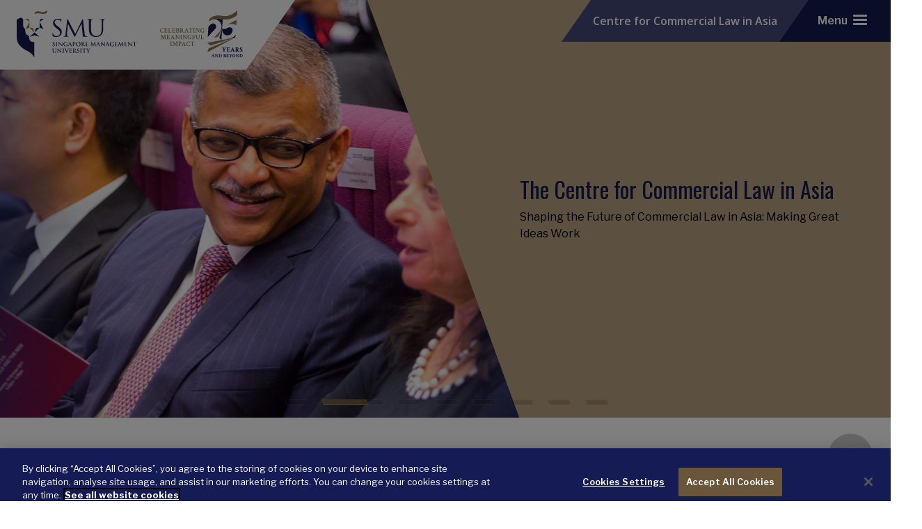

--- FILE ---
content_type: text/html; charset=UTF-8
request_url: https://ccla.smu.edu.sg/
body_size: 16712
content:
    <!DOCTYPE html>
<html  lang="en" dir="ltr" prefix="content: http://purl.org/rss/1.0/modules/content/  dc: http://purl.org/dc/terms/  foaf: http://xmlns.com/foaf/0.1/  og: http://ogp.me/ns#  rdfs: http://www.w3.org/2000/01/rdf-schema#  schema: http://schema.org/  sioc: http://rdfs.org/sioc/ns#  sioct: http://rdfs.org/sioc/types#  skos: http://www.w3.org/2004/02/skos/core#  xsd: http://www.w3.org/2001/XMLSchema# ">
  <head>
    <meta name="viewport" content="width=device-width, initial-scale=1.0, maximum-scale=1.0, user-scalable=no" />
    <meta name="apple-mobile-web-app-capable" content="yes" />
    <meta name="mobile-web-app-capable" content="yes" />
    <meta name="apple-mobile-web-app-title" content="Centre for Commercial Law in Asia" />   
    <meta charset="utf-8" />
<link rel="canonical" href="https://ccla.smu.edu.sg/" />
<link rel="shortlink" href="https://ccla.smu.edu.sg/" />
<meta name="Generator" content="Drupal 10 (https://www.drupal.org)" />
<meta name="MobileOptimized" content="width" />
<meta name="HandheldFriendly" content="true" />
<meta name="viewport" content="width=device-width, initial-scale=1.0" />

    <meta name="clarity-site-verification" content="c5ea478c-5493-4bc0-843b-fa87af8e5fe6"/>
    <title>Home | Centre for Commercial Law in Asia</title>
    
    <link rel="apple-touch-icon" sizes="180x180" href="/themes/smubase_5g/assets/favicon/apple-touch-icon.png">
    <link rel="icon" type="image/png" sizes="32x32" media="(prefers-color-scheme: dark)" href="/themes/smubase_5g/assets/favicon/favicon-white-32x32.png">
    <link rel="icon" type="image/png" sizes="16x16" media="(prefers-color-scheme: dark)" href="/themes/smubase_5g/assets/favicon/favicon-white-16x16.png">
    <link rel="icon" type="image/png" sizes="32x32" media="(prefers-color-scheme: light)" href="/themes/smubase_5g/assets/favicon/favicon-32x32.png">
    <link rel="icon" type="image/png" sizes="16x16" media="(prefers-color-scheme: light)" href="/themes/smubase_5g/assets/favicon/favicon-16x16.png">

    <link rel="stylesheet" media="all" href="/sites/ccla.smu.edu.sg/files/css/css_LFk8iGPENXUaRv1zy7iECJomsQy5K04r1D4QwDDVEyw.css?delta=0&amp;language=en&amp;theme=ccla&amp;include=[base64]" />
<link rel="stylesheet" media="all" href="/sites/ccla.smu.edu.sg/files/css/css_gmtqq_EAcflnDGdgxvtSJNG6sIK1-9yglSmmkMdWZR4.css?delta=1&amp;language=en&amp;theme=ccla&amp;include=[base64]" />
<link rel="stylesheet" media="all" href="/sites/ccla.smu.edu.sg/files/css/css_VFSjnBfEJ-__cSFpcHx1c-TtkQZT9yiP8NJ6aSrTv7g.css?delta=2&amp;language=en&amp;theme=ccla&amp;include=[base64]" />
<link rel="stylesheet" media="all" href="/sites/ccla.smu.edu.sg/files/css/css_FSFfvfOTxj7E8tyz87-3Rzt0RJ0Cqpo00UNnUKQhphU.css?delta=3&amp;language=en&amp;theme=ccla&amp;include=[base64]" />

    <script type="application/json" data-drupal-selector="drupal-settings-json">{"path":{"baseUrl":"\/","pathPrefix":"","currentPath":"node\/17286","currentPathIsAdmin":false,"isFront":true,"currentLanguage":"en"},"pluralDelimiter":"\u0003","suppressDeprecationErrors":true,"ajaxPageState":{"libraries":"[base64]","theme":"ccla","theme_token":null},"ajaxTrustedUrl":[],"gtag":{"tagId":"","consentMode":false,"otherIds":[],"events":[],"additionalConfigInfo":[]},"gtm":{"tagId":null,"settings":{"data_layer":"dataLayer","include_classes":false,"allowlist_classes":"","blocklist_classes":"","include_environment":false,"environment_id":"","environment_token":""},"tagIds":["GTM-MXB2CB"]},"dxprBuilder":{"messagesActive":{"free_items_limit":false,"free_users_limit":false,"insufficient_users":false,"missing_email":false},"disallowContainers":["17286|37121|body"],"currentPath":"\/node\/17286","offsetSelector":".dxpr-theme-header--sticky, .dxpr-theme-header--fixed","dxprAjaxUrl":"\/dxpr_builder\/ajax?token=-rXx-cbBleSqQX-tFrEVflzddAbLfOYix_UCRnUe_8A","dxprCsrfUrl":"\/dxpr_builder\/csrf","dxprLanguage":"en","dxprBuilderVersion":"2.8.0-beta2","dxprBaseUrl":"\/modules\/contrib\/dxpr_builder\/dxpr_builder\/","dxprBasePath":"\/","dxprTokenInfo":{"sub":"21735","scope":"dxpr\/dxpr_builder","dxpr_tier":"free"},"dxprSubscriptionInfo":{"site_license_used":13,"sites_limit":9999,"users_limit":120,"entities_limit":null,"tier":"enterprise","users_count":17,"status":"authorized"},"dxprDrmLastContact":1766420718,"serverTime":1766456214,"mediaBrowser":"dxpr_builder_media_modal","ai_enabled":false,"ai_model":null,"ai_page_enabled":true,"ai_providers":[],"ai_settings_path":"\/admin\/dxpr_studio\/dxpr_builder\/ai_settings","aiAgent":{"enabled":true,"pageEnabled":true,"model":"kavya-m1","engine":"dxai","apiKey":"eyJhbGciOiJQUzI1NiIsImtpZCI6IjR6RGRXS1pGNGRfbXprcVVMc2tYb3ItcE96bGRITFN0WGI1Q1pUX3d4UnMifQ.[base64].[base64]","tonesDropdown":[{"label":"Approachable","tone":"Write in a friendly and accessible manner, like talking to a friend, but in a sincere and professional context."},{"label":"Educational","tone":"Explain concepts clearly with an informative approach that helps readers understand complex topics."},{"label":"Formal","tone":"Employ precise, structured language appropriate for official documentation and communications."},{"label":"Inspirational","tone":"Use motivational language that encourages action and creates a sense of possibility."},{"label":"Persuasive","tone":"Use compelling language to convince readers and support arguments with strong reasoning."},{"label":"Professional","tone":"Use clear, concise language with a business-appropriate tone suitable for formal contexts."}],"modelsDropdown":[{"value":"dxai_kavya_m1","label":"DXAI Kavya M1"},{"value":"dxai_kavya_m1_eu","label":"DXAI Kavya M1 EU"},{"value":"dxai_kavya_m1_fast","label":"DXAI Kavya M1 Fast"}],"modelMap":{"dxai_kavya_m1":"kavya-m1","dxai_kavya_m1_eu":"kavya-m1-eu","dxai_kavya_m1_fast":"kavya-m1-fast"},"usageData":{"account_id":21735,"balance":{"token_balance_in":9954679,"token_balance_out":9999917,"word_balance":9726,"image_balance":20,"transactions":89,"total_token_usage_in":116412,"total_token_usage_out":917,"total_word_usage":10528},"last_updated":"2025-12-19T06:32:13.434377+00:00","monthly_usage":{"month":"2025-12","prompt_tokens":49878,"completion_tokens":159,"word_count":419,"image_count":0,"transaction_count":14},"daily_usage":[{"account_id":21735,"date":"2025-12-02","transaction_count":6,"daily_token_usage_in":3247,"daily_token_usage_out":57,"daily_word_usage":47,"daily_image_usage":0},{"account_id":21735,"date":"2025-12-04","transaction_count":2,"daily_token_usage_in":1310,"daily_token_usage_out":19,"daily_word_usage":98,"daily_image_usage":0},{"account_id":21735,"date":"2025-12-15","transaction_count":2,"daily_token_usage_in":694,"daily_token_usage_out":19,"daily_word_usage":8,"daily_image_usage":0},{"account_id":21735,"date":"2025-12-16","transaction_count":2,"daily_token_usage_in":32663,"daily_token_usage_out":31,"daily_word_usage":173,"daily_image_usage":0},{"account_id":21735,"date":"2025-12-19","transaction_count":2,"daily_token_usage_in":11964,"daily_token_usage_out":33,"daily_word_usage":93,"daily_image_usage":0}]},"commandsDropdown":[{"title":"Edit or review","items":[{"title":"Improve Tone of Voice","command":"Rewrite the content to match the TONE while preserving the key message and meaning.\nEnsure the writing style is consistent.\nYou must keep the text formatting."},{"title":"Make Longer","command":"Improve this content by using descriptive language and inserting\nmore information and more detailed explanations.\nYou must keep the text formatting."},{"title":"Make Shorter","command":"Remove any repetitive, redundant, or non-essential writing in this\ncontent without changing the meaning or losing any key information."},{"title":"Polish","command":"Fix spelling mistakes, use proper grammar and apply good writing practices.\nDo not lose the original meaning.\nYou must keep the text formatting."},{"title":"Simplify Language","command":"Simplify the writing style of this content and reduce the complexity,\nso that the content is easy to understand.\nYou must keep the text formatting"}]},{"title":"Generate from selection","items":[{"title":"Continue","command":"Start with the provided content and write at the end of it continuing this topic.\nKeep the added part short.\nYou must keep the text formatting"},{"title":"Summarize","command":"Summarize this content into one paragraph of text. Include only the key ideas and conclusions.\nKeep it short. Do not keep original text formatting"}]}]},"recordAnalytics":true,"aiPageEnabled":true,"hideReminders":true,"notifications":true},"entity_browser":{"dxprBuilderSingle":{"cardinality":1,"selection_mode":"selection_append","selector":false},"dxprBuilderMulti":{"cardinality":-1,"selection_mode":"selection_append","selector":false},"libraryPath":"\/entity-browser\/modal\/dxpr_builder_media_modal"},"currentLanguage":"English","defaultLangCode":"en","user":{"uid":0,"permissionsHash":"cf63f8c7072f5b8811747149e7fba79664590010d402332e18be9744d21f3df0"}}</script>
<script src="/sites/ccla.smu.edu.sg/files/js/js_JnKW0bv7wc6Ns-iiPPMhzs1XhSD89lpLnkS3QfIZDO8.js?scope=header&amp;delta=0&amp;language=en&amp;theme=ccla&amp;include=eJxdyEEKgDAMAMEPFXPyPSWGEKppA02K9vd6VC8LO0SK4DGVE7coMfPW7XTuQFartSRmopwDBeTJ_xfc8fpiTV7Hhs55FbDG0YfH21wLHTc11i63"></script>
<script src="/modules/contrib/google_tag/js/gtag.js?t5nl4c"></script>
<script src="/modules/contrib/google_tag/js/gtm.js?t5nl4c"></script>

  </head>
  <body class="body-smu site-corporate-v2 front path-frontpage page-node-type-drag-and-drop-page home">
    <noscript><iframe src="https://www.googletagmanager.com/ns.html?id=GTM-MXB2CB"
                  height="0" width="0" style="display:none;visibility:hidden"></iframe></noscript>

      <div class="dialog-off-canvas-main-canvas" data-off-canvas-main-canvas>
    

<!-- HEADER -->
    <header id="header" class="site-header site-header--corporate-v2">

     

     

    
    <div class="region-group region-group-branding">
        
        <div class="navbar navbar-header py-0">
                            <div class="navbar-item navbar-branding me-auto">
                    <div class="inner">
                          <div class="region region-navbar-branding">
    

    
    <a target="_blank" href="//www.smu.edu.sg" rel="home" title="Singapore Management University (SMU)" name="top">
        <img class="ob-smulogo ob-smulogo-d d-none d-lg-inline-block" alt="Singapore Management University (SMU)"
            src="/themes/smubase_5g/assets/site-headers/logo-smu-d.svg?revised=20241122">
        <img class="ob-smulogo ob-smulogo-t d-none d-sm-inline-block d-lg-none"
            alt="Singapore Management University (SMU)" src="/themes/smubase_5g/assets/site-headers/logo-smu-t.svg?revised=20241122">
        <img class="ob-smulogo ob-smulogo-m d-inline-block d-sm-none" alt="Singapore Management University (SMU)"
            src="/themes/smubase_5g/assets/site-headers/logo-smu-t.svg?revised=20241122">
    </a>
        <a href="//smu25.smu.edu.sg" rel="smu2025" title="Celebrating Meaning Impact: 25 Years and Beyond" name="top">
        <img class="ob-smu2025logo d-none d-md-inline-block mx-3" alt="Celebrating Meaning Impact: 25 Years and Beyond"
            src="/themes/smubase_5g/assets/site-headers/logo-smu2025.svg?revised=20241122">
        
    </a>
        <svg class="d-none" width="239" height="100" viewBox="0 0 239 100" fill="none" xmlns="http://www.w3.org/2000/svg">
        <path opacity="0.5" d="M164.362 41.5897L205.977 0H135.22L164.362 41.5897Z" />
        <path opacity="0.75" d="M164.362 41.5896H217.529L238.053 70.8737H184.886L164.362 41.5896Z" />
        <path opacity="0.9" fill-rule="evenodd" clip-rule="evenodd" d="M70.8525 0L0.552734 100H65.2005L135.5 0H70.8525Z" />
    </svg>



  </div>

                    </div>
                </div>
                                        <div class="navbar-item navbar-subheader">
                    <div class="inner">
                          <div class="region region-navbar-subheader">
    <div id="block-ccla-websitetitle">
  
    
      
            <div id="field_201" class="body"><a class="ff-open-sans" href="/">Centre for Commercial Law in Asia</a></div>
      
  </div>

  </div>

                    </div>
                </div>
                                    <div class="navbar-item navbar-actions">
                <div class="d-flex align-items-center inner">
                    
                    <button class="mobile-menu-btn hamburger rounded" type="button" data-bs-toggle="offcanvas" data-bs-target="#offcanvasMobileTray" aria-controls="offcanvasMobileTray" aria-expanded="false" aria-label="Toggle navigation">
                        <span class="hamburger-text">Menu</span>
                        <span class="hamburger-box">
                            <span class="hamburger-inner"></span>
                        </span>
                    </button>
                </div>
            </div>
                        
        </div>
    </div>

    <div class="offcanvas offcanvas-end offcanvas-mobile-tray" tabindex="-1" id="offcanvasMobileTray" aria-labelledby="offcanvasMobileTray">
        <div class="offcanvas-body">
            <div class="mobile-menu">         
                <button type="button" class="btn-close text-reset" data-bs-dismiss="offcanvas" aria-label="Close"></button>
                    
                                    
                    <div id="mobile-nav-menu" class="mobile-nav-menu">
                          <div class="region region-navbar-offcanvas">
    <nav role="navigation" aria-labelledby="block-ccla-mainnavigation-menu" id="block-ccla-mainnavigation">
            
  <h2 class="visually-hidden" id="block-ccla-mainnavigation-menu">Main navigation</h2>
  

        

    <ul region="navbar_offcanvas" class="nav nav-pills nav-test">
                                                                                    <li class="nav-item   first ">
                                            <a href="/" class="nav-link is-active" data-drupal-link-system-path="&lt;front&gt;" aria-current="page">Home</a>
                                    </li>
                                                                            <li class="nav-item    ">
                                            <a href="/about-us" class="nav-link" data-drupal-link-system-path="node/17991">About Us</a>
                                    </li>
                                                                            <li class="nav-item  dropdown  ">
                                            <a href="" class="nav-link dropdown-toggle" data-bs-toggle="dropdown">People</a>
            
                                                    <div class="dropdown-menu" data-template-name="dropdown-menu.twig">
                                        <a href="/people/leadership-team" class="dropdown-item" data-drupal-link-system-path="node/17996">Leadership Team</a>
                                                <a href="/people/past-academic-directors" class="dropdown-item" data-drupal-link-system-path="node/18001">Past Academic Directors</a>
                                                <a href="/people/expert-panel" class="dropdown-item" data-drupal-link-system-path="node/18006">Expert Panel</a>
                                                <a href="/people/faculty-clusters" class="dropdown-item" data-drupal-link-system-path="node/18011">Faculty Clusters</a>
                                                <a href="/people/research-fellows" class="dropdown-item" data-drupal-link-system-path="node/18016">Research Fellows</a>
            </div>
                                                              </li>
                                                                            <li class="nav-item  dropdown  ">
                                            <a href="" class="nav-link dropdown-toggle" data-bs-toggle="dropdown">Events</a>
            
                                                    <div class="dropdown-menu" data-template-name="dropdown-menu.twig">
                                        <a href="/events/upcoming-events" class="dropdown-item" data-drupal-link-system-path="node/18021">Upcoming Events</a>
                                                <a href="/events/past-events" class="dropdown-item" data-drupal-link-system-path="node/18026">Past Events</a>
                                                <a href="/events/public-lectures" class="dropdown-item" data-drupal-link-system-path="node/18031">Public Lectures</a>
                                                <a href="/events/call-papers" class="dropdown-item" data-drupal-link-system-path="node/18036">Call for Papers</a>
                                                <a href="/events/annual-reports" class="dropdown-item" data-drupal-link-system-path="node/18041">Annual Reports</a>
            </div>
                                                              </li>
                                                                            <li class="nav-item  dropdown  ">
                                            <a href="" class="nav-link dropdown-toggle" data-bs-toggle="dropdown">Research</a>
            
                                                    <div class="dropdown-menu" data-template-name="dropdown-menu.twig">
                                        <a href="/research/asean-law" class="dropdown-item" data-drupal-link-system-path="node/18051">ASEAN Law</a>
                                                <a href="/research/book-series-commercial-law-asia" class="dropdown-item" data-drupal-link-system-path="node/18086">Book Series on Commercial Law in Asia</a>
                                                <a href="/publications" class="dropdown-item" data-drupal-link-system-path="node/18046">Publications</a>
                                                <a href="https://law.smu.edu.sg/research/research-publications?title=&amp;pyear=2012" target="_blank" class="dropdown-item">Faculty Reseach</a>
                                                <a href="http://papers.ssrn.com/sol3/JELJOUR_Results.cfm?form_name=journalbrowse&amp;journal_id=2126256" target="_blank" class="dropdown-item">SMU Yong Pung How School of Law Legal Studies Research Paper Series</a>
            </div>
                                                              </li>
                                                                            <li class="nav-item    ">
                                            <a href="/aclf" class="nav-link" data-drupal-link-system-path="node/18176">Asian Corporate Law Forum</a>
                                    </li>
                                                                            <li class="nav-item    ">
                                            <a href="/sgri" class="nav-link" data-drupal-link-system-path="node/18216">Singapore Global Restructuring Initiative</a>
                                    </li>
                                                                            <li class="nav-item  dropdown  ">
                                            <span class="nav-link dropdown-toggle" data-bs-toggle="dropdown">Singapore Sustainable Futures Initiative</span>
            
                                                    <div class="dropdown-menu" data-template-name="dropdown-menu.twig">
                                        <a href="/ssfi" class="dropdown-item" data-drupal-link-system-path="node/18881">Singapore Sustainable Futures Initiative</a>
                                                <a href="/aprals" class="dropdown-item" data-drupal-link-system-path="node/18281">Asia Pacific Research Alliance on Law and Sustainability</a>
            </div>
                                                              </li>
                                                                            <li class="nav-item    ">
                                            <a href="https://ccla.smu.edu.sg/stari" class="nav-link">Singapore Tax Academy Research Initiative</a>
                                    </li>
                                                                            <li class="nav-item    ">
                                            <a href="/twpi" class="nav-link" data-drupal-link-system-path="node/18141">Trusts, Wealth and Philanthrophy Initiative</a>
                                    </li>
                                                                            <li class="nav-item    last">
                                            <a href="/contact-us" class="nav-link" data-drupal-link-system-path="node/18171">Contact Us</a>
                                    </li>
                        </ul>

  </nav>

  </div>

                    </div>
                  
                                                                                                   
            </div> 
            <div class="break-row"></div>
            <div class="mobile-menu-footer">  
                    
                    <div id="mobile-navbar-top">                         
                          
                    </div>
                   
            </div>
        </div>
    </div>    
  
</header>
<main class="main-container" data-clarity-region="article">
    
    

    


    
    <div class="page-content">
        
                      <div class="region region-content-top">
    <div id="block-ccla-carouselforhomepage">
  
    
        
                    <div id="field_136" class="field_content_components">












    
<div id="component_15941" class="paragraph paragraph--type--comp-hero-carousel paragraph--view-mode--default"style="">

        
    <div class="container-fluid px-0">
    
        



    


<div class="comp--hero-carousel slick-enabled slick-remove-arrows slick-adaptive-height slick-fade slick-slidesToShow-1 slick-autoplay ">
                                                                                                                                                                                                            <div>
                


<div class="group--slides group--slide-two-column position-relative" data-status="testing">
    <div class="row gx-0 h-100">
        <div class="col-md-7 col-media h-100">
            
                                    <div class="background-image d-none d-md-block" style="background-image: url('/sites/ccla.smu.edu.sg/files/2025-11/edit_0.jpg')"></div>
                    <div class="background-image ratio ratio-16x9 d-none d-sm-block d-md-none" style="background-image: url('/sites/ccla.smu.edu.sg/files/2025-11/edit_0.jpg')"></div>
                    <div class="background-image ratio ratio-1x1 d-block d-sm-none" style="background-image: url('/sites/ccla.smu.edu.sg/files/2025-11/edit_0.jpg')"></div>
                
            

            
        </div>
        <div class="col-md-5 col-content h-100">
            <div class="col-content--inner h-100 d-flex align-items-center">
                <div class="format-content px-3 pe-lg-5 ps-md-0 pt-3 pt-md-0 pb-5 pb-md-0 mw-700 text-balance">
                                        <div class="slide-heading h3 ff-oswald">
                                                    Herbert Smith Freehills Kramer - SMU Asian Arbitration Lecture 2025
                                                
                    </div>

                                            <p><strong>Arbitration and Winding Up: Is it Time to Embrace Change?</strong><br><em><span>by The Right Honourable Lady Mary Arden</span></em><br><em><span>International Judge of the Supreme Court of Singapore</span></em><br><em><span>Former Justice of the Supreme Court of the United Kingdom</span></em></p><p>29 October 2025</p>
                    
                    
                    <div class="btn-group ">
                                                                                                                                                                                                                                                                                                                                                                                                                                                                                                                                                                                                                                                                                                                                                                                                                                                                                                <div class="mb-2 mb-sm-0 me-sm-2">
                                    






    






<a target="_blank" class="btn btn-primary rounded" href="https://site.smu.edu.sg/herbert-smith-freehills-kramer-smu-asian-arbitration-lecture-2025#lecture-recording" role="button" data-disable-url="">
    Watch Lecture Recording
</a>

                                </div>
                                                                                                                                                                                </div>
                    
                                    </div>
            </div>

        </div>
    </div>
    
</div>
            </div>
                                <div>
                


<div class="group--slides group--slide-two-column position-relative" data-status="testing">
    <div class="row gx-0 h-100">
        <div class="col-md-7 col-media h-100">
            
                                    <div class="background-image d-none d-md-block" style="background-image: url('/sites/ccla.smu.edu.sg/files/2024-09/carousel1_0_0.jpg')"></div>
                    <div class="background-image ratio ratio-16x9 d-none d-sm-block d-md-none" style="background-image: url('/sites/ccla.smu.edu.sg/files/2024-09/carousel1_0_0.jpg')"></div>
                    <div class="background-image ratio ratio-1x1 d-block d-sm-none" style="background-image: url('/sites/ccla.smu.edu.sg/files/2024-09/carousel1_0_0.jpg')"></div>
                
            

            
        </div>
        <div class="col-md-5 col-content h-100">
            <div class="col-content--inner h-100 d-flex align-items-center">
                <div class="format-content px-3 pe-lg-5 ps-md-0 pt-3 pt-md-0 pb-5 pb-md-0 mw-700 text-balance">
                                        <div class="slide-heading h3 ff-oswald">
                                                    The Centre for Commercial Law in Asia
                                                
                    </div>

                                            <p><span>Shaping the Future of Commercial Law in Asia: Making Great Ideas Work</span></p>
                    
                                    </div>
            </div>

        </div>
    </div>
    
</div>
            </div>
                                <div>
                


<div class="group--slides group--slide-two-column position-relative" data-status="testing">
    <div class="row gx-0 h-100">
        <div class="col-md-7 col-media h-100">
            
                                    <div class="background-image d-none d-md-block" style="background-image: url('/sites/ccla.smu.edu.sg/files/2025-09/DRD25.png')"></div>
                    <div class="background-image ratio ratio-16x9 d-none d-sm-block d-md-none" style="background-image: url('/sites/ccla.smu.edu.sg/files/2025-09/DRD25.png')"></div>
                    <div class="background-image ratio ratio-1x1 d-block d-sm-none" style="background-image: url('/sites/ccla.smu.edu.sg/files/2025-09/DRD25_0.png')"></div>
                
            

            
        </div>
        <div class="col-md-5 col-content h-100">
            <div class="col-content--inner h-100 d-flex align-items-center">
                <div class="format-content px-3 pe-lg-5 ps-md-0 pt-3 pt-md-0 pb-5 pb-md-0 mw-700 text-balance">
                                        <div class="slide-heading h3 ff-oswald">
                                                    Dentons Rodyk Dialogue 2025
                                                
                    </div>

                                            <p><strong>The Future of Capital Markets: Navigating Change in Singapore and Beyond</strong><br>9 September 2025</p><p><em><span>“Technology offers a paradigm shift. Protections, governance, and compliance can now be embedded directly into financial instruments. These innovations have the potential to create entirely new markets beyond traditional equities and bonds, with Singapore in a unique position to take the lead. The real opportunity lies in identifying which innovations will generate genuine network effects and moving first to shape the future of global capital markets.”&nbsp;</span></em><br><a href="https://www.smu.edu.sg/about/board-trustees/piyush-gupta"><strong>Mr Piyush Gupta</strong></a><br><strong>SMU Chairman</strong></p>
                    
                    
                    <div class="btn-group ">
                                                                                                                                                                                                                                                                                                                                                                                                                                                                                                                                                                                                                                                                                                                                                                                                                                                                                                <div class="mb-2 mb-sm-0 me-sm-2">
                                    






    






<a target="_blank" class="btn btn-primary rounded" href="https://news.smu.edu.sg/news/2025/09/10/future-capital-markets-singapore-crossroads-change" role="button" data-disable-url="">
    Read more here
</a>

                                </div>
                                                                                                                                                                                </div>
                    
                                    </div>
            </div>

        </div>
    </div>
    
</div>
            </div>
                                <div>
                


<div class="group--slides group--slide-two-column position-relative" data-status="testing">
    <div class="row gx-0 h-100">
        <div class="col-md-7 col-media h-100">
            
                                    <div class="background-image d-none d-md-block" style="background-image: url('/sites/ccla.smu.edu.sg/files/2025-09/1752043514410_2.jpeg')"></div>
                    <div class="background-image ratio ratio-16x9 d-none d-sm-block d-md-none" style="background-image: url('/sites/ccla.smu.edu.sg/files/2025-09/1752043514410_2.jpeg')"></div>
                    <div class="background-image ratio ratio-1x1 d-block d-sm-none" style="background-image: url('/sites/ccla.smu.edu.sg/files/2025-09/1752043514410_3.jpeg')"></div>
                
            

            
        </div>
        <div class="col-md-5 col-content h-100">
            <div class="col-content--inner h-100 d-flex align-items-center">
                <div class="format-content px-3 pe-lg-5 ps-md-0 pt-3 pt-md-0 pb-5 pb-md-0 mw-700 text-balance">
                                        <div class="slide-heading h3 ff-oswald">
                                                    Trusts, Wealth and Philanthropy Initiative (TWPI)
                                                
                    </div>

                                            <p>Research Excellence and Informed Debate on Trusts, Wealth Management and Philanthropy</p>
                    
                    
                    <div class="btn-group ">
                                                                                                                                                                                                                                                                                                                                                                                                                                                                                                                                                                                                                                                                                                                                                                                                                                                                                                <div class="mb-2 mb-sm-0 me-sm-2">
                                    






    






<a target="_blank" class="btn btn-primary rounded" href="https://ccla.smu.edu.sg/twpi" role="button" data-disable-url="">
    Learn More
</a>

                                </div>
                                                                                                                                                                                </div>
                    
                                    </div>
            </div>

        </div>
    </div>
    
</div>
            </div>
                                <div>
                


<div class="group--slides group--slide-two-column position-relative" data-status="testing">
    <div class="row gx-0 h-100">
        <div class="col-md-7 col-media h-100">
            
                                    <div class="background-image d-none d-md-block" style="background-image: url('/sites/ccla.smu.edu.sg/files/2025-05/_G1_0647.jpg')"></div>
                    <div class="background-image ratio ratio-16x9 d-none d-sm-block d-md-none" style="background-image: url('/sites/ccla.smu.edu.sg/files/2025-05/_G1_0647.jpg')"></div>
                    <div class="background-image ratio ratio-1x1 d-block d-sm-none" style="background-image: url('/sites/ccla.smu.edu.sg/files/2025-05/_G1_0647.jpg')"></div>
                
            

            
        </div>
        <div class="col-md-5 col-content h-100">
            <div class="col-content--inner h-100 d-flex align-items-center">
                <div class="format-content px-3 pe-lg-5 ps-md-0 pt-3 pt-md-0 pb-5 pb-md-0 mw-700 text-balance">
                                        <div class="slide-heading h3 ff-oswald">
                                                    Jones Day Professorship of Commercial Law Lecture 2025
                                                
                    </div>

                                            <p><strong>Startup Failure</strong><br><em>by Professor Elizabeth Pollman&nbsp;&nbsp;</em><br><em><span>University of Pennsylvania Carey Law School&nbsp;</span></em></p><p>16 April 2025</p>
                    
                    
                    <div class="btn-group ">
                                                                                                                                                                                                                                                                                                                                                                                                                                                                                                                                                                                                                                                                                                                                                                                                                                                                                                <div class="mb-2 mb-sm-0 me-sm-2">
                                    






    






<a target="_blank" class="btn btn-primary rounded" href="https://news.smu.edu.sg/news/2025/04/28/leading-scholar-illuminates-key-trends-startup-failures-15th-jones-day" role="button" data-disable-url="">
    Read more here
</a>

                                </div>
                                                                                                                                                                                </div>
                    
                                    </div>
            </div>

        </div>
    </div>
    
</div>
            </div>
                                <div>
                


<div class="group--slides group--slide-two-column position-relative" data-status="testing">
    <div class="row gx-0 h-100">
        <div class="col-md-7 col-media h-100">
            
                                    <div class="background-image d-none d-md-block" style="background-image: url('/sites/ccla.smu.edu.sg/files/2025-03/Screenshot%202025-03-12%20at%206.04.59%20PM.png')"></div>
                    <div class="background-image ratio ratio-16x9 d-none d-sm-block d-md-none" style="background-image: url('/sites/ccla.smu.edu.sg/files/2025-03/Screenshot%202025-03-12%20at%206.04.59%20PM.png')"></div>
                    <div class="background-image ratio ratio-1x1 d-block d-sm-none" style="background-image: url('/sites/ccla.smu.edu.sg/files/2025-03/Screenshot%202025-03-12%20at%206.04.59%20PM.png')"></div>
                
            

            
        </div>
        <div class="col-md-5 col-content h-100">
            <div class="col-content--inner h-100 d-flex align-items-center">
                <div class="format-content px-3 pe-lg-5 ps-md-0 pt-3 pt-md-0 pb-5 pb-md-0 mw-700 text-balance">
                                        <div class="slide-heading h3 ff-oswald">
                                                    Chicago-SMU-Cambridge Global Initiative on Corporate Restructuring and Insolvency
                                                
                    </div>

                                            <p><span>Jointly launched by the University of Chicago’s Center on Law and Finance, the Singapore Management University’s Singapore Global Restructuring Initiative, and the University of Cambridge’s Centre for Corporate and Commercial Law with the purpose of facilitating academic and policy discussions that can lead to the improvement of insolvency systems around the world.</span></p>
                    
                    
                    <div class="btn-group ">
                                                                                                                                                                                                                                                                                                                                                                                                                                                                                                                                                                                                                                                                                                                                                                                                                                                                                                <div class="mb-2 mb-sm-0 me-sm-2">
                                    






    






<a target="_blank" class="btn btn-primary rounded" href="https://ccla.smu.edu.sg/sgri/chicago-smu-cambridge-initiative-mission" role="button" data-disable-url="">
    Learn More
</a>

                                </div>
                                                                                                                                                                                </div>
                    
                                    </div>
            </div>

        </div>
    </div>
    
</div>
            </div>
                                <div>
                


<div class="group--slides group--slide-two-column position-relative" data-status="testing">
    <div class="row gx-0 h-100">
        <div class="col-md-7 col-media h-100">
            
                                    <div class="background-image d-none d-md-block" style="background-image: url('/sites/ccla.smu.edu.sg/files/2024-10/smu_aclf.jpg')"></div>
                    <div class="background-image ratio ratio-16x9 d-none d-sm-block d-md-none" style="background-image: url('/sites/ccla.smu.edu.sg/files/2024-10/smu_aclf.jpg')"></div>
                    <div class="background-image ratio ratio-1x1 d-block d-sm-none" style="background-image: url('/sites/ccla.smu.edu.sg/files/2024-10/smu_aclf.jpg')"></div>
                
            

            
        </div>
        <div class="col-md-5 col-content h-100">
            <div class="col-content--inner h-100 d-flex align-items-center">
                <div class="format-content px-3 pe-lg-5 ps-md-0 pt-3 pt-md-0 pb-5 pb-md-0 mw-700 text-balance">
                                        <div class="slide-heading h3 ff-oswald">
                                                    Asian Corporate Law Forum
                                                
                    </div>

                                            <p><span>The Asian Corporate Law Forum (ACLF) aims to be the preeminent organisation in the world for scholarship on corporate law and governance in Asia. The ACLF’s primary objective is to generate ground-breaking scholarship on Asian corporate law and governance to advance the understanding of corporate law and governance in Asia and around the world.</span></p>
                    
                    
                    <div class="btn-group ">
                                                                                                                                                                                                                                                                                                                                                                                                                                                                                                                                                                                                                                                                                                                                                                                                                                                                                                <div class="mb-2 mb-sm-0 me-sm-2">
                                    






    






<a target="_blank" class="btn btn-primary rounded" href="https://ccla.smu.edu.sg/aclf" role="button" data-disable-url="">
    Learn More
</a>

                                </div>
                                                                                                                                                                                </div>
                    
                                    </div>
            </div>

        </div>
    </div>
    
</div>
            </div>
                                <div>
                


<div class="group--slides group--slide-two-column position-relative" data-status="testing">
    <div class="row gx-0 h-100">
        <div class="col-md-7 col-media h-100">
            
                                    <div class="background-image d-none d-md-block" style="background-image: url('/sites/ccla.smu.edu.sg/files/2024-12/20241119_Image%20-%2000130.jpg')"></div>
                    <div class="background-image ratio ratio-16x9 d-none d-sm-block d-md-none" style="background-image: url('/sites/ccla.smu.edu.sg/files/2024-12/20241119_Image%20-%2000130.jpg')"></div>
                    <div class="background-image ratio ratio-1x1 d-block d-sm-none" style="background-image: url('/sites/ccla.smu.edu.sg/files/2024-12/20241119_Image%20-%2000130.jpg')"></div>
                
            

            
        </div>
        <div class="col-md-5 col-content h-100">
            <div class="col-content--inner h-100 d-flex align-items-center">
                <div class="format-content px-3 pe-lg-5 ps-md-0 pt-3 pt-md-0 pb-5 pb-md-0 mw-700 text-balance">
                                        <div class="slide-heading h3 ff-oswald">
                                                    Singapore Global Restructuring Initiative (SGRI)
                                                
                    </div>

                                            <p><span>A Global Platform Created to Serve the International Insolvency Community by Promoting Cooperation and Cutting-Edge Research in Insolvency and Restructuring Law</span></p>
                    
                    
                    <div class="btn-group ">
                                                                                                                                                                                                                                                                                                                                                                                                                                                                                                                                                                                                                                                                                                                                                                                                                                                                                                <div class="mb-2 mb-sm-0 me-sm-2">
                                    






    






<a target="_blank" class="btn btn-primary rounded" href="/sgri" role="button" data-disable-url="">
    Learn More
</a>

                                </div>
                                                                                                                                                                                </div>
                    
                                    </div>
            </div>

        </div>
    </div>
    
</div>
            </div>
                                <div>
                


<div class="group--slides group--slide-two-column position-relative" data-status="testing">
    <div class="row gx-0 h-100">
        <div class="col-md-7 col-media h-100">
            
                                    <div class="background-image d-none d-md-block" style="background-image: url('/sites/ccla.smu.edu.sg/files/2025-03/SSFI2.png')"></div>
                    <div class="background-image ratio ratio-16x9 d-none d-sm-block d-md-none" style="background-image: url('/sites/ccla.smu.edu.sg/files/2025-03/SSFI2.png')"></div>
                    <div class="background-image ratio ratio-1x1 d-block d-sm-none" style="background-image: url('/sites/ccla.smu.edu.sg/files/2025-03/SSFI2.png')"></div>
                
            

            
        </div>
        <div class="col-md-5 col-content h-100">
            <div class="col-content--inner h-100 d-flex align-items-center">
                <div class="format-content px-3 pe-lg-5 ps-md-0 pt-3 pt-md-0 pb-5 pb-md-0 mw-700 text-balance">
                                        <div class="slide-heading h3 ff-oswald">
                                                    Singapore Sustainable Futures Initiative (SSFI)
                                                
                    </div>

                                            <p>To drive transformative change through futures-focused interdisciplinary legal research that&nbsp;offers&nbsp;cutting edge solutions to sustainability challenges.</p>
                    
                    
                    <div class="btn-group ">
                                                                                                                                                                                                                                                                                                                                                                                                                                                                                                                                                                                                                                                                                                                                                                                                                                                                                                <div class="mb-2 mb-sm-0 me-sm-2">
                                    






    






<a target="_blank" class="btn btn-primary rounded" href="https://ccla.smu.edu.sg/ssfi" role="button" data-disable-url="">
    Learn More
</a>

                                </div>
                                                                                                                                                                                </div>
                    
                                    </div>
            </div>

        </div>
    </div>
    
</div>
            </div>
                                    </div>

</div></div></div>
              
  </div>

  </div>

                
                      <div class="region region-content">
    <div data-drupal-messages-fallback class="hidden"></div><div id="block-ccla-mainpagecontent">
  
    
      <div about="/home">
    
            <div id="field_17286" class="body"><div class="az-element az-container dxpr" data-az-type="node|drag_and_drop_page" data-az-name="17286|37121|body" data-az-human-readable="Ym9keSBvbiBwYWdlIEhvbWUg" data-az-langcode="en" data-az-title="Home" data-az-content-type="Page | DXPR (Page builder page with DXPR Builder visual layout builder)" data-az-mode="static">
<div class="az-element az-section" data-azat-parallax_mode="fixed" data-azat-parallax_speed="0" data-azb="az_section" id="gbpqoveemz" style="margin-top:20px"><div class="az-ctnr container" data-azcnt="true"><div class="az-element az-row row az-row--md" id="gbyjnph659"><div class="az-element az-ctnr az-column col-lg-8 mx-auto col-md-12" id="gbqea28toi"><div class="az-element az-text ck-content text-balance" id="gb7vh48fy5"><h2 style="text-align:center">Welcome to the Centre for Commercial Law in Asia (CCLA)</h2><p class="lead" style="text-align:center">CCLA aims to advance commercial growth in Asia marked by<br>sustainability, inclusion and innovation, through excellent research.</p><p style="text-align:center">We conduct and facilitate research in all areas of commercial law, with focus on its application, development and impact in Asia.</p><p style="text-align:center">We aim to be a platform for generating great ideas and making these great ideas work, by promoting academic debates and active engagement, with government, practice and industry at international, regional and national levels.</p></div><hr class="az-element az-separator w-25 mx-auto my-5" id="gbcwor89k1"><div class="az-element az-text ck-content" id="gbsrdgczi0"><div class="ckeditor-inline" id="cke5-gbsrdgczi0"><p style="text-align:center"><strong>Follow us on</strong></p></div></div><div class="az-element az-row row az-row--md" id="gb5sjgz8pz"><div class="az-element az-ctnr az-column text-center col-md-12" id="gbjtjfhenf"><a class="az-element az-icon" href="https://twitter.com/sgSMUCCLA" id="gb7ha1cyzq" target="_blank"><div class="az-element az-icon m-3 d-inline-block"><i class="az-icon-content fab fa-twitter fa-2x" data-azcnt="true"></i></div></a><a class="az-element az-icon" href="https://www.facebook.com/SMUCCLA/" id="gbsq06iiyc" target="_blank"><div class="az-element az-icon m-3 d-inline-block"><i class="az-icon-content fab fa-facebook-f fa-2x" data-azcnt="true"></i></div></a><a class="az-element az-icon" href="https://www.linkedin.com/in/smu-centre-for-commercial-law-in-asia-ccla-6a385814b?lipi=urn%3Ali%3Apage%3Ad_flagship3_profile_view_base_contact_details%3BFG4a5ZE4QOmNQUuOLL312A%3D%3D" id="gbc0pon6zx" target="_blank"><div class="az-element az-icon m-3 d-inline-block"><i class="az-icon-content fab fa-linkedin-in fa-2x" data-azcnt="true"></i></div></a></div></div></div></div></div></div><div class="az-element az-section" data-azat-parallax_mode="fixed" data-azat-parallax_speed="0" data-azb="az_section" id="gbn6hkfxzp" style="background-color:#141b4d"><div class="az-ctnr container" data-azcnt="true"><div class="az-element az-row row az-row--md g-3" id="gbtrz9ki98"><div class="az-element az-ctnr az-column col-md-4" id="gbi3npu4nm"><div class="az-element az-card card bg-transparent px-3" id="gbf3xj3qse"><div class="card-body"><div class="az-ctnr" data-azcnt="true"><div class="az-element az-text ck-content text-white text-pretty" id="gbpeik38et"><h3 class="text-white" style="text-align:center">About Us</h3><p style="text-align:center">Read more about CCLA&rsquo;s vision and objectives.</p></div><div class="az-element az-button text-center" id="gbysm8bb98"><a class="az-button-content btn btn-outline-light" href="/about-us" role="button"><p>LEARN MORE ABOUT CCLA &raquo;</p></a></div></div></div></div></div><div class="az-element az-ctnr az-column col-md-4" id="gb220t9eo0"><div class="az-element az-card card bg-transparent px-3" id="gb7bnjr21t"><div class="card-body"><div class="az-ctnr" data-azcnt="true"><div class="az-element az-text ck-content text-white text-pretty" id="gbl3gxjx9y"><h3 class="text-white" style="text-align:center">Our Research</h3><p style="text-align:center">Discover CCLA&rsquo;s research focus and publications.</p></div><div class="az-element az-button text-center" id="gbkf1wlals"><a class="az-button-content btn btn-outline-light" href="/about-us" role="button"><p>EXPLORE OUR RESEARCH &raquo;</p></a></div></div></div></div></div><div class="az-element az-ctnr az-column col-md-4" id="gbfxq74k27"><div class="az-element az-card card bg-transparent px-3" id="gbmav39mzt"><div class="card-body"><div class="az-ctnr" data-azcnt="true"><div class="az-element az-text ck-content text-white text-pretty" id="gb7xpqupkc"><h3 class="text-white" style="text-align:center">Meet Our People</h3><p style="text-align:center">Find out about CCLA&rsquo;s leadership, Expert Panel and researchers.</p></div><div class="az-element az-button text-center" id="gboiqbjwf6"><a class="az-button-content btn btn-outline-light" href="/people/leadership-team" role="button"><p>MEET OUR PEOPLE &raquo;</p></a></div></div></div></div></div></div></div></div><div class="az-element az-section" data-azb="az_section" id="gbfnnbhtbd"><div class="az-ctnr container" data-azcnt="true"><div class="az-element az-text ck-content section-title text-center" id="gb9y4u0piq"><h2>Awards</h2></div><div class="az-element az-row row az-row--md az-row--equal-height" id="gbr5hpoetk"><div class="az-element az-ctnr az-column pb-3 col-md-4" id="gbfj1o5es1"><div class="az-element az-card card bg-light h-100" id="gbwkwcuo4k"><div class="card-body"><div class="az-ctnr" data-azcnt="true"><div class="az-element az-image mb-3" id="gbf4ujv11b"><img src="/sites/ccla.smu.edu.sg/files/2025-05/Aurelio%20Award_0.jpeg?fid=11051" class="az-image-content" style="width:100%"></div><div class="az-element az-text ck-content" id="gbiqb0qfxv"><p><a data-cke-saved-href="https://events.globalrestructuringreview.com/event/Awards24/winners" href="https://events.globalrestructuringreview.com/event/Awards24/winners">Cross-Border Insolvency Academic of the Year (2024) by Global Restructuring Review</a></p><p>This award recognises&nbsp;<strong>Associate Professor Aurelio Gurrea-Martinez</strong>&rsquo;s cutting-edge work on insolvency and its impact in academic and policy debates internationally.&nbsp;</p></div></div></div></div></div><div class="az-element az-ctnr az-column pb-3 col-md-4" id="gbsyugdv6l"><div class="az-element az-card card bg-light h-100" id="gb7ogg04gv"><div class="card-body"><div class="az-ctnr" data-azcnt="true"><div class="az-element az-image mb-3" id="gbb673disw"><img src="/sites/ccla.smu.edu.sg/files/2025-05/Awards%20-%20Stefanie.jpeg?fid=11041" class="az-image-content" style="width:100%"></div><div class="az-element az-text ck-content" id="gbm726qx4k"><p>&nbsp;</p><p><a data-cke-saved-href="https://www.cibel.unsw.edu.au/news/congratulations-2023-cibel-young-scholar#:~:text=CIBEL%20would%20like%20to%20congratulate,Cooperation%20under%20Free%20Trade%20Agreements" href="https://www.cibel.unsw.edu.au/news/congratulations-2023-cibel-young-scholar#:~:text=CIBEL%20would%20like%20to%20congratulate,Cooperation%20under%20Free%20Trade%20Agreements">CIBEL Global Network Young Scholars Prize&nbsp;(2023)</a>&nbsp;&nbsp;</p><p>The 2023 CIBEL Global Network Young Scholars Prize&nbsp;was awarded to&nbsp;<strong>Assistant Professor&nbsp;Stefanie Schacherer</strong>&nbsp;for her paper:&nbsp;<i>&ldquo;Normative Impacts and Legitimacy Dimensions in the Intersection of Trade and Agile Regulation within Comprehensive Free Trade Agreements</i>".</p><p>You may download the paper&nbsp;<a data-cke-saved-href="https://papers.ssrn.com/sol3/papers.cfm?abstract_id=4921598" href="https://papers.ssrn.com/sol3/papers.cfm?abstract_id=4921598">here</a>.&nbsp;</p></div></div></div></div></div><div class="az-element az-ctnr az-column pb-3 col-md-4" id="gbgu6p0ang"><div class="az-element az-card card bg-light h-100" id="gbw79kqrhp"><div class="card-body"><div class="az-ctnr" data-azcnt="true"><div class="az-element az-image mb-3" id="gbgkp5z3qs"><img src="/sites/ccla.smu.edu.sg/files/2025-05/Awards%20-%20Dan.jpeg?fid=11036" class="az-image-content" style="width:100%"></div><div class="az-element az-text ck-content" id="gblegwmky4"><p>&nbsp;</p><p><a data-cke-saved-href="https://www.ecgi.global/publications/working-papers/prizes-and-sponsors/2023-working-paper-prizes" href="https://www.ecgi.global/publications/working-papers/prizes-and-sponsors/2023-working-paper-prizes">European Corporate Governance Institute (ECGI) Best Law Working Paper (2023)</a></p><p>The&nbsp;2023&nbsp;ECGI Law Prize&nbsp;for the Best Paper in the ECGI Law Working Paper Series&nbsp;was awarded to&nbsp;<strong>Professor&nbsp;Dan W. Puchniak</strong>&nbsp;for his paper:&nbsp;<i>&ldquo;No Need for Asia to be Woke: Contextualizing Anglo-America&rsquo;s &ldquo;Discovery&rdquo; of Corporate Purpose&rdquo;.</i></p><p>You may download the paper&nbsp;<a data-cke-saved-href="https://papers.ssrn.com/sol3/papers.cfm?abstract_id=4122483" href="https://papers.ssrn.com/sol3/papers.cfm?abstract_id=4122483">here</a>.&nbsp;</p></div></div></div></div></div></div></div></div><div class="az-element az-section" data-azb="az_section" id="gb5o0u6im9"><div class="az-ctnr container" data-azcnt="true"><div class="az-element az-text ck-content section-title text-center" id="gbenjtexeb"><h2>News &amp; Updates</h2></div><div class="az-element az-row row az-row--md" id="E83o5o"><div class="az-element az-ctnr az-column col-md-4" id="potmj9"></div><div class="az-element az-ctnr az-column col-md-4" id="r5f8aq"></div><div class="az-element az-ctnr az-column col-md-4" id="Xx7zs5"></div></div><div class="az-element az-row row az-row--md az-row--equal-height" id="gbklka48vr"><div class="az-element az-ctnr az-column pb-3 col-md-4" id="gbx0pnzrem"><div class="az-element az-card card" id="Wupq3s"><div class="card-body"><div class="az-ctnr" data-azcnt="true"><div class="az-element az-image" id="Mwtkob"><img alt="Legal Studies" src="/sites/ccla.smu.edu.sg/files/styles/optimize/public/2025-12/legal-studies.jpg.webp?itok=Skvy2etL&amp;fid=11531" class="az-image-content" style="width:50%;height:50%"></div><div class="az-element az-text ck-content" id="T6toay"><p><a data-cke-saved-href="https://www.tandfonline.com/toc/rklj20/35/1?nav=tocList" draggable="false" href="https://www.cambridge.org/core/journals/legal-studies/article/beneficial-ownership-in-domestic-tax-legislation-some-clarity-but-far-from-well-established-hargreaves-property-holdings-ltd-v-hmrc-2024-ewca-civ-365/F474A3C82F82697B03DFA028448AF048" target="_blank"><strong>Legal Studies (2025)</strong></a></p><p>Read Professor Vincent Ooi's article '<i>Beneficial ownership in domestic tax legislation, some clarity, but far from &lsquo;well established&rsquo;: <span class="italic" style="box-sizing:border-box">Hargreaves Property Holdings Ltd v HMRC</span> [2024] EWCA Civ 365'</i> (Cambridge University Press)</p></div></div></div></div><div class="az-element az-button" id="Kyioj8"><a class="az-button-content btn btn-primary" href="https://www.cambridge.org/core/journals/legal-studies/article/beneficial-ownership-in-domestic-tax-legislation-some-clarity-but-far-from-well-established-hargreaves-property-holdings-ltd-v-hmrc-2024-ewca-civ-365/F474A3C82F82697B03DFA028448AF048" role="button" target="_blank"><p>READ MORE</p></a></div></div><div class="az-element az-ctnr az-column pb-3 col-md-4" id="gbl9o9uyo2"><div class="az-element az-card card bg-light h-100" id="gbdldqmzx6"><div class="card-body"><div class="az-ctnr" data-azcnt="true"><div class="az-element az-image mb-3" id="gbgc4pf216"><img src="/sites/ccla.smu.edu.sg/files/2025-05/American%20Journal%20of%20Comparative%20Law%20%20Journal.png?fid=11041" class="az-image-content" style="width:100%"></div><div class="az-element az-text ck-content" id="gbbp400ehz"><p><a data-cke-saved-href="https://academic.oup.com/ajcl" draggable="false" href="https://academic.oup.com/ajcl"><strong>Forthcoming:&nbsp;</strong>American Journal of Comparative Law&nbsp;</a></p><p>Professor Dan W. Puchniak's paper titled &#120347;&#120361;&#120358; &#120328;&#120355;&#120368;&#120365;&#120362;&#120373;&#120362;&#120368;&#120367; &#120368;&#120359; &#120336;&#120367;&#120357;&#120358;&#120369;&#120358;&#120367;&#120357;&#120358;&#120367;&#120373; &#120331;&#120362;&#120371;&#120358;&#120356;&#120373;&#120368;&#120371;&#120372; &#120362;&#120367; &#120336;&#120367;&#120357;&#120368;&#120367;&#120358;&#120372;&#120362;&#120354;: &#120345;&#120354;&#120373;&#120362;&#120368;&#120367;&#120354;&#120365;&#120365;&#120378; &#120328;&#120374;&#120373;&#120368;&#120356;&#120361;&#120373;&#120361;&#120368;&#120367;&#120368;&#120374;&#120372; &#120368;&#120371; &#120333;&#120368;&#120368;&#120365;&#120362;&#120372;&#120361;&#120365;&#120378; &#120336;&#120357;&#120362;&#120368;&#120372;&#120378;&#120367;&#120356;&#120371;&#120354;&#120373;&#120362;&#120356;? has been accepted for publication in the <strong>American Journal of Comparative Law</strong>.&nbsp;</p></div><div class="az-element az-button" id="gbgpc29367"><a class="az-button-content btn btn-primary" href="https://papers.ssrn.com/sol3/papers.cfm?abstract_id=4941189" role="button" target="_blank"><p>ACCESS PAPER HERE</p></a></div></div></div></div></div><div class="az-element az-ctnr az-column pb-3 col-md-4" id="gbonrwvh5e"><div class="az-element az-card card bg-light h-100" id="gbm0p2qy6r"><div class="card-body"><div class="az-ctnr" data-azcnt="true"><div class="az-element az-image mb-3" id="gbvua924la"><img src="/sites/ccla.smu.edu.sg/files/2025-05/Harvard%20Business%20Law%20REview.jpg?fid=11046" class="az-image-content" style="width:200%;height:180px"></div><div class="az-element az-text ck-content" id="gbkphiiph7"><p>&nbsp;</p><p><br><a data-cke-saved-href="https://journals.law.harvard.edu/hblr/" draggable="false" href="https://journals.law.harvard.edu/hblr/" style="text-wrap-mode:initial">Forthcoming:&nbsp;Harvard Business Law Review 15(3).</a></p><p>Professor Dan W. Puchniak's paper titled<i> The Overlooked Reality of Shareholder Activism in China: Defying Western Expectations</i>&nbsp;has been accepted for publication in the<strong> Harvard Business Law Review</strong>.<br>&#8203;&#8203;&#8203;&#8203;&#8203;&#8203;&#8203;</p></div><div class="az-element az-button" id="gb29gvczuc"><a class="az-button-content btn btn-primary" href="https://papers.ssrn.com/sol3/papers.cfm?abstract_id=4853552" role="button" target="_blank"><p>ACCESS PAPER HERE</p></a></div></div></div></div></div></div><div class="az-element az-row row az-row--md az-row--equal-height" id="gblw3r2hqm"><div class="az-element az-ctnr az-column pb-3 col-md-4" id="gbqnmbd04d"><div class="az-element az-card card bg-light h-100" id="gb59jpa7xw"><div class="card-body"><div class="az-ctnr" data-azcnt="true"><div class="az-element az-image mb-3" id="gb5lcl51ep"><a href="https://jcl.law.uiowa.edu/issue-archive/volume-50-number-3"><img src="/sites/ccla.smu.edu.sg/files/2025-05/Journal%20of%20Corporation%20Law.png?fid=11051" class="az-image-content" style="width:100%;height:250px"></a></div><div class="az-element az-text ck-content" id="gbanejnasz"><p><a data-cke-saved-href="https://jcl.law.uiowa.edu/articles/2025/03/climate-related-shareholder-activism-corporate-democracy-call-reform-acting" draggable="false" href="https://jcl.law.uiowa.edu/articles/2025/03/climate-related-shareholder-activism-corporate-democracy-call-reform-acting"><strong>Publication:&nbsp;Journal of Corporation Law, vol. 50, no. 3</strong></a>&nbsp;<a data-cke-saved-href="https://www.cambridge.org/core/books/trusts-and-private-wealth-management/EFDF859B02E514FE8336D2EA2482EE25" draggable="false" href="https://www.cambridge.org/core/books/trusts-and-private-wealth-management/EFDF859B02E514FE8336D2EA2482EE25" target="_blank"><strong>&nbsp;</strong></a></p><p>Professor Dan W. Puchniak's paper titled <i>Climate-Related Shareholder Activism as Corporate Democracy: A Call to Reform &lsquo;Acting in Concert&rsquo; Rules&nbsp;</i>is published in the&nbsp;<strong>Journal of Corporation Law</strong>.&nbsp;</p></div><div class="az-element az-button" id="gbvqecl54d"><a class="az-button-content btn btn-primary" href="https://jcl.law.uiowa.edu/articles/2025/03/climate-related-shareholder-activism-corporate-democracy-call-reform-acting" role="button" target="_blank"><p>ACCESS PAPER HERE</p></a></div></div></div></div></div><div class="az-element az-ctnr az-column pb-3 col-md-4" id="gbvfdpyu70"><div class="az-element az-card card bg-light h-100" draggable="false" id="gbzvb4qa2c"><div class="card-body"><div class="az-ctnr" data-azcnt="true"><div class="az-element az-image mb-3" draggable="false" id="gbxcj7e9le"><img src="/sites/ccla.smu.edu.sg/files/2024-12/Reinventing%20Insolvency%20Law%20in%20Emerging%20Economies.jpg?fid=10421" class="az-image-content" draggable="false" style="width:45%"></div><div class="az-element az-text ck-content" id="gbl0g1jpj6"><p><a data-cke-saved-href="https://www.cambridge.org/core/books/reinventing-insolvency-law-in-emerging-economies/9180AFB60AB5ECF56CC03924D5F124CA" draggable="false" href="https://www.cambridge.org/core/books/reinventing-insolvency-law-in-emerging-economies/9180AFB60AB5ECF56CC03924D5F124CA" target="_blank"><strong>Publication: Reinventing Insolvency Law in Emerging Economies</strong></a></p><p>Read our new book&nbsp;<i>Reinventing Insolvency Law in Emerging Economies</i> (Cambridge University Press)</p></div><div class="az-element az-button" id="gbezmgljfi"><a class="az-button-content btn btn-primary" draggable="false" href="https://www.cambridge.org/core/books/reinventing-insolvency-law-in-emerging-economies/9180AFB60AB5ECF56CC03924D5F124CA" role="button" target="_blank"><p>READ MORE</p></a></div></div></div></div></div><div class="az-element az-ctnr az-column pb-3 col-md-4" id="gb4zgtuvqu"><div class="az-element az-card card bg-light h-100" draggable="false" id="gbhk7zhzs3"><div class="card-body"><div class="az-ctnr" data-azcnt="true"><div class="az-element az-image mb-3" id="gb8cwben39"><img src="/sites/ccla.smu.edu.sg/files/2024-12/KLJ.png?fid=10416" class="az-image-content" draggable="false" style="width:45%"></div><div class="az-element az-text ck-content" id="gbpu3ltzbw"><p><a data-cke-saved-href="https://www.tandfonline.com/toc/rklj20/35/1?nav=tocList" href="https://www.tandfonline.com/toc/rklj20/35/1?nav=tocList" draggable="false" target="_blank"><strong>King's Law Journal, Volume 35, Issue 1 (2024)</strong></a></p><p>Read our Special Issue of <i>King's Law Journal, Volume 35, Issue 1 (2024)</i>, containing eight articles, each exploring the theme of 'innovation and reform in the law of trusts'. (King's Law Journal)</p></div><div class="az-element az-button" id="gbwkk3n8t4"><a class="az-button-content btn btn-primary" href="https://www.tandfonline.com/toc/rklj20/35/1?nav=tocList" draggable="false" role="button" target="_blank"><p>READ MORE</p></a></div></div></div></div></div></div><div class="az-element az-row row az-row--md az-row--equal-height" id="gbecgxhyd5"><div class="az-element az-ctnr az-column pb-3 col-md-4" id="gbh1xf4dpu"><div class="az-element az-card card bg-light h-100" draggable="false" id="gbdhyvv85e"><div class="card-body"><div class="az-ctnr" data-azcnt="true"><div class="az-element az-image mb-3" id="gb7n75qgsv"><img src="/sites/ccla.smu.edu.sg/files/styles/600x400/public/news/Trusts%20and%20Private%20Wealth%20Management_0.jpg?itok=EHFbXnRm" class="az-image-content" draggable="false" style="width:100%"></div><div class="az-element az-text ck-content" id="gbafy2sjkm"><p><a data-cke-saved-href="https://www.cambridge.org/core/books/trusts-and-private-wealth-management/EFDF859B02E514FE8336D2EA2482EE25" draggable="false" href="https://www.cambridge.org/core/books/trusts-and-private-wealth-management/EFDF859B02E514FE8336D2EA2482EE25" target="_blank"><strong>Publication: Trusts and Private Wealth Management</strong></a></p><p>Read our new&nbsp;book&nbsp;<i>Trusts and Private Wealth Management: Developments and Directions</i>&nbsp;(Cambridge University Press)</p></div><div class="az-element az-button" id="gb42i3f7y2"><a class="az-button-content btn btn-primary" draggable="false" href="https://www.cambridge.org/core/books/trusts-and-private-wealth-management/EFDF859B02E514FE8336D2EA2482EE25" role="button" target="_blank"><p>READ MORE</p></a></div></div></div></div></div><div class="az-element az-ctnr az-column pb-3 col-md-4" id="gbrxf4anbt"></div><div class="az-element az-ctnr az-column pb-3 col-md-4" id="gb5o7edxqn"></div></div></div></div>
</div></div>
      
</div>


  </div>
<div id="block-ccla-backtotopbutton">
  
    
      
            <div id="field_181" class="body"><a href="#" class="back-to-top">
<i class="fas fa-chevron-circle-up"></i>
</a></div>
      
  </div>

  </div>

                
                
    </div>
    



    

</main>

<!-- FOOTER -->
            <div id="stickySMU25" class="d-block d-md-none">
            <a href="https://smu25.smu.edu.sg" target="_blank">
                <img class="d-block mx-auto" src="/themes/smubase_5g/assets/site-headers/logo-smu2025.svg?revised=20240229">
            </a>
        </div>
    
<footer id="footer_v2" class="site-footer" >
    
    
        <div class="site-footer--main position-relative overflow-hidden py-4 pt-lg-5">
        <div class="container">
            <div class="row row-cols-lg-4 row-cols-1">

                                <div id="footer_1" class="col">
                      <div class="region region-footer-1">
    <div id="block-ccla-wheretofindus-2" class="block">
  
      <h2>Where to Find us</h2>
    
      
            <div id="field_32" class="body"><p><span><strong>Centre for Commercial Law in Asia</strong></span></p><p><span>Yong Pung How School of Law</span><br><span>Singapore Management University</span><br><span>55 Armenian Street</span><br><span>Singapore 179943</span></p></div>
      
  </div>

  </div>

                </div>                
                                <div id="footer_2" class="col">
                      <div class="region region-footer-2">
    <nav role="navigation" aria-labelledby="block-ccla-footermenulocation-menu" id="block-ccla-footermenulocation" class="block">
      
  <h2 id="block-ccla-footermenulocation-menu">Location</h2>
  

        

  <ul region="footer_2" class="footer-menu">
                                                            <li class="nav-item  first ">
          <a href="https://maps.smu.edu.sg/" class="nav-link" target="_blank"><i class="fa fa-map"></i> Maps & Directions</a>
        </li>
                                                        <li class="nav-item   last">
          <a href="https://www.smu.edu.sg/campus-life/visiting-smu/carpark-information" class="nav-link" target="_blank"><i class="fa fa-car"></i> Carpark Information</a>
        </li>
            </ul>

  </nav>

  </div>

                </div>                
                                <div id="footer_3" class="col">
                      <div class="region region-footer-3">
    <nav role="navigation" aria-labelledby="block-ccla-smuevents-menu" id="block-ccla-smuevents" class="block">
      
  <h2 id="block-ccla-smuevents-menu">Get in touch</h2>
  

        

  <ul region="footer_3" class="footer-menu">
                                          <li class="nav-item  first ">
          <a href="" class="nav-link">Email: ccla@smu.edu.sg</a>
        </li>
                                      <li class="nav-item   last">
          <a href="" class="nav-link">Tel: +65 6808 5386</a>
        </li>
            </ul>

  </nav>

  </div>

                </div>                
                
            </div>        </div>        <svg class="mw-250 position-absolute top-0 end-0"  viewBox="0 0 241 241" fill="none" xmlns="http://www.w3.org/2000/svg">
            <path opacity="0.15" d="M240.137 0.666992H0.136963L240.137 240.667V0.666992Z" fill="black"/>
            <path opacity="0.2" fill-rule="evenodd" clip-rule="evenodd" d="M113.137 1.05762L56.5685 57.6262L0 1.05762H113.137Z" fill="black"/>
        </svg>
        

    </div>    
    <div class="site-footer--global pt-4">
        <div class="container">
            <div class="row mb-4 mb-lg-0">
                <div class="col-lg-8">
                    <ul region="footer_bottom" class="nav d-block d-md-flex global-footer-menu mb-3 mb-lg-4">
                        <li class="nav-item pe-md-3 py-0">
                            <a href="https://www.smu.edu.sg/terms-use" target="_blank" class="small d-inline nav-link px-0 py-1 remove-icon">Terms of Use</a>
                        </li>
                        <li class="nav-item pe-md-3 py-0">
                            <a target="_blank" href="https://forms.cloud.microsoft/r/8nKFF8sN4k" class="small d-inline nav-link px-0 py-1 remove-icon" target="_blank">Website Feedback</a>
                        </li>
                        <li class="nav-item pe-md-3 py-0">
                            <a href="https://www.smu.edu.sg/forms/whistleblowing-report-form" class="small d-inline nav-link px-0 py-1 remove-icon" target="_blank">Report Whistleblowing</a>
                        </li>
                        <li class="nav-item pe-md-3 py-0">
                            <a href="https://www.smu.edu.sg/personal-data-protection-statement" class="small d-inline nav-link px-0 py-1 remove-icon" target="_blank">Personal Data Protection</a>
                        </li>
                    </ul>
                </div>
                <div class="col-lg-4">
                    <ul class="nav justify-content-lg-end">
                        <li class="pe-3 py-0"><a target="_blank" class="fs-4 lh-1" title="SMU on Facebook" href="http://facebook.com/sgsmu"><i class="fa-brands fa-facebook-square"></i><span class="visually-hidden">Facebook</span></a></li>
                        <li class="pe-3 py-0"><a target="_blank" class="fs-4 lh-1" href="https://www.instagram.com/sgsmu"><i class="fa-brands fa-instagram"></i><span class="visually-hidden">Instagram</span></a></li>
                        <li class="pe-3 py-0"><a target="_blank" class="fs-4 lh-1" title="SMU (@sgsmu) on Twitter" href="http://twitter.com/sgsmu"><i class="fa-brands fa-x-twitter"></i><span class="visually-hidden">Twitter</span></a></li>
                        <li class="pe-3 py-0"><a target="_blank" class="fs-4 lh-1" title="SMU on LinkedIn" href="http://www.linkedin.com/company/singapore-management-university/"><i class="fa-brands fa-linkedin"></i><span class="visually-hidden">LinkedIn</span></a></li>
                        <li class="pe-3 py-0"><a target="_blank" class="fs-4 lh-1" title="SMU on YouTube" href="http://www.youtube.com/smutubesg"><i class="fa-brands fa-youtube-square"></i><span class="visually-hidden">YouTube</span></a></li>
                        <li class="pe-3 py-0"><a target="_blank" class="fs-4 lh-1" href="https://soundcloud.com/sgsmu"><i class="fa-brands fa-soundcloud"></i><span class="visually-hidden">SoundCloud</span></a></li>
                        <li class="pe-3 py-0"><a target="_blank" class="fs-4 lh-1" href="https://www.tiktok.com/@sgsmu"><i class="fa-brands fa-tiktok"></i><span class="visually-hidden">TikTok</span></a></li>
                    </ul>
                </div>
            </div>
            <div class="row mb-5">
                <div class="col-12">
                    <small class="d-block">&copy; 2025 <span class="text-nowrap">Singapore Management University.</span> <span class="text-nowrap">All Rights Reserved.</span></small>
                </div>
            </div>
        </div>

        <svg class="mw-600 pe-5" viewBox="0 0 630 68" fill="none" xmlns="http://www.w3.org/2000/svg">
            <path opacity="0.15" d="M340.777 0.833984L380.71 67.5383H0V0.833984H340.777Z" fill="white"/>
            <path opacity="0.4" d="M541 67.5387L588.587 13.1084L629.664 67.5387H541Z" fill="white"/>
            <path opacity="0.2" d="M541.319 67.668H483.388L438.127 0.746638L492.37 0.667969L541.319 67.668Z" fill="white"/>
            <path opacity="0.3" d="M415.412 33.0643H360L382.536 0.667969H437.948L415.412 33.0643Z" fill="white"/>
        </svg>

    </div>    
    
</footer>


  </div>

    <div class="hidden">sfy39587stp30 15 17 3440</div>
    <script src="/sites/ccla.smu.edu.sg/files/js/js_TW58pibvzB9AjFT7Q-8T0WWJnJXIz2IwjoBcejQ7j7U.js?scope=footer&amp;delta=0&amp;language=en&amp;theme=ccla&amp;include=eJxdyEEKgDAMAMEPFXPyPSWGEKppA02K9vd6VC8LO0SK4DGVE7coMfPW7XTuQFartSRmopwDBeTJ_xfc8fpiTV7Hhs55FbDG0YfH21wLHTc11i63"></script>
<script src="https://cdn-apac.onetrust.com/scripttemplates/otSDKStub.js" type="text/javascript" charset="UTF-8" data-domain-script="81d6b51f-c097-4a10-91e2-1c7b2277cbf8"></script>
<script src="/sites/ccla.smu.edu.sg/files/js/js_ULGVGqu9hhT1onhLVWd2aAja2C8Di9DGsc9x3yGZD94.js?scope=footer&amp;delta=2&amp;language=en&amp;theme=ccla&amp;include=eJxdyEEKgDAMAMEPFXPyPSWGEKppA02K9vd6VC8LO0SK4DGVE7coMfPW7XTuQFartSRmopwDBeTJ_xfc8fpiTV7Hhs55FbDG0YfH21wLHTc11i63"></script>

  <script type="text/javascript" src="/_Incapsula_Resource?SWJIYLWA=719d34d31c8e3a6e6fffd425f7e032f3&ns=1&cb=273742102" async></script></body>
</html>

--- FILE ---
content_type: text/css
request_url: https://ccla.smu.edu.sg/sites/ccla.smu.edu.sg/files/css/css_gmtqq_EAcflnDGdgxvtSJNG6sIK1-9yglSmmkMdWZR4.css?delta=1&language=en&theme=ccla&include=eJx9j01uAyEMRi-EhlV7HcuAhyExGNmgzty-dFFFkZLsrOfnnw_NaEBpN4pD1EczH6cNqbBK2EXhkEodM0HA1kgdfpyw47WSWQIyPEwXI6O3cTG5KEo-6ezIG97wfAKpIEt26ewKYRZOtDau_jMhpkpt2LZLG4A_ZOtt-IZd6Z1ZojQ4iDupuY6KWbEf9n_3QbbZ-gxcVrbkrM6ARvCVvXGJd2eXDar-D_4C8oKC9Q
body_size: 99713
content:
@import url("https://fonts.googleapis.com/css2?family=Open+Sans:ital,wght@0,300..800;1,300..800&display=swap");@import url("//fonts.googleapis.com/css?family=Oswald:300,400,600,700");@import url("https://fonts.googleapis.com/css2?family=Libre+Franklin:ital,wght@0,100..900;1,100..900&display=swap");
/* @license GPL-2.0-or-later https://www.drupal.org/licensing/faq */
.ui-widget{background:none;}.ui-widget-content{border:none;}.ui-dialog{z-index:var(--jui-dialog-z-index);}.ui-state-default,.ui-state-hover,.ui-state-focus,.ui-state-active{outline:0;}.ui-state-highlight{font-weight:bold;}.ui-state-active,.ui-widget-content .ui-state-active{color:#840;}.ui-state-error,.ui-widget-content .ui-state-error{color:#fff;border-color:#d52;background:#e63;}.ui-state-disabled,.ui-widget-content .ui-state-disabled{opacity:0.35;}.ui-priority-secondary,.ui-widget-content .ui-priority-secondary{opacity:0.7;}.ui-icon{display:block;overflow:hidden;width:1rem;height:1rem;text-indent:-6249.9375rem;background-image:url(/core/themes/claro/images/ui-icons-222222-256x240.png);background-repeat:no-repeat;}.ui-widget-content .ui-icon,.ui-widget-header .ui-icon{background-image:url(/core/themes/claro/images/ui-icons-222222-256x240.png);}.ui-state-default .ui-icon{background-image:url(/core/themes/claro/images/ui-icons-888888-256x240.png);}.ui-state-hover .ui-icon,.ui-state-focus .ui-icon,.ui-state-highlight .ui-icon{background-image:url(/core/themes/claro/images/ui-icons-454545-256x240.png);}.ui-state-active .ui-icon{background-image:url(/core/themes/claro/images/ui-icons-800000-256x240.png);}.ui-state-error .ui-icon,.ui-state-error-text .ui-icon{background-image:url(/core/themes/claro/images/ui-icons-ffffff-256x240.png);}.ui-widget p .ui-icon{margin:2px 0.1875rem 0 0;}[dir="rtl"] .ui-widget p .ui-icon{margin:2px 0 0 0.1875rem;}.ui-icon-carat-1-ne{background-position:-16px 0;}.ui-icon-carat-1-e{background-position:-32px 0;}.ui-icon-carat-1-se{background-position:-48px 0;}.ui-icon-carat-1-s{background-position:-64px 0;}.ui-icon-carat-1-sw{background-position:-80px 0;}.ui-icon-carat-1-w{background-position:-96px 0;}.ui-icon-carat-1-nw{background-position:-112px 0;}.ui-icon-carat-2-n-s{background-position:-128px 0;}.ui-icon-carat-2-e-w{background-position:-144px 0;}.ui-icon-triangle-1-n{background-position:0 -16px;}.ui-icon-triangle-1-ne{background-position:-16px -16px;}.ui-icon-triangle-1-e{background-position:-32px -16px;}.ui-icon-triangle-1-se{background-position:-48px -16px;}.ui-icon-triangle-1-s{background-position:-64px -16px;}.ui-icon-triangle-1-sw{background-position:-80px -16px;}.ui-icon-triangle-1-w{background-position:-96px -16px;}.ui-icon-triangle-1-nw{background-position:-112px -16px;}.ui-icon-triangle-2-n-s{background-position:-128px -16px;}.ui-icon-triangle-2-e-w{background-position:-144px -16px;}.ui-icon-arrow-1-n{background-position:0 -32px;}.ui-icon-arrow-1-ne{background-position:-16px -32px;}.ui-icon-arrow-1-e{background-position:-32px -32px;}.ui-icon-arrow-1-se{background-position:-48px -32px;}.ui-icon-arrow-1-s{background-position:-64px -32px;}.ui-icon-arrow-1-sw{background-position:-80px -32px;}.ui-icon-arrow-1-w{background-position:-96px -32px;}.ui-icon-arrow-1-nw{background-position:-112px -32px;}.ui-icon-arrow-2-n-s{background-position:-128px -32px;}.ui-icon-arrow-2-ne-sw{background-position:-144px -32px;}.ui-icon-arrow-2-e-w{background-position:-160px -32px;}.ui-icon-arrow-2-se-nw{background-position:-176px -32px;}.ui-icon-arrowstop-1-n{background-position:-192px -32px;}.ui-icon-arrowstop-1-e{background-position:-208px -32px;}.ui-icon-arrowstop-1-s{background-position:-224px -32px;}.ui-icon-arrowstop-1-w{background-position:-240px -32px;}.ui-icon-arrowthick-1-n{background-position:0 -48px;}.ui-icon-arrowthick-1-ne{background-position:-16px -48px;}.ui-icon-arrowthick-1-e{background-position:-32px -48px;}.ui-icon-arrowthick-1-se{background-position:-48px -48px;}.ui-icon-arrowthick-1-s{background-position:-64px -48px;}.ui-icon-arrowthick-1-sw{background-position:-80px -48px;}.ui-icon-arrowthick-1-w{background-position:-96px -48px;}.ui-icon-arrowthick-1-nw{background-position:-112px -48px;}.ui-icon-arrowthick-2-n-s{background-position:-128px -48px;}.ui-icon-arrowthick-2-ne-sw{background-position:-144px -48px;}.ui-icon-arrowthick-2-e-w{background-position:-160px -48px;}.ui-icon-arrowthick-2-se-nw{background-position:-176px -48px;}.ui-icon-arrowthickstop-1-n{background-position:-192px -48px;}.ui-icon-arrowthickstop-1-e{background-position:-208px -48px;}.ui-icon-arrowthickstop-1-s{background-position:-224px -48px;}.ui-icon-arrowthickstop-1-w{background-position:-240px -48px;}.ui-icon-arrowreturnthick-1-w{background-position:0 -64px;}.ui-icon-arrowreturnthick-1-n{background-position:-16px -64px;}.ui-icon-arrowreturnthick-1-e{background-position:-32px -64px;}.ui-icon-arrowreturnthick-1-s{background-position:-48px -64px;}.ui-icon-arrowreturn-1-w{background-position:-64px -64px;}.ui-icon-arrowreturn-1-n{background-position:-80px -64px;}.ui-icon-arrowreturn-1-e{background-position:-96px -64px;}.ui-icon-arrowreturn-1-s{background-position:-112px -64px;}.ui-icon-arrowrefresh-1-w{background-position:-128px -64px;}.ui-icon-arrowrefresh-1-n{background-position:-144px -64px;}.ui-icon-arrowrefresh-1-e{background-position:-160px -64px;}.ui-icon-arrowrefresh-1-s{background-position:-176px -64px;}.ui-icon-arrow-4{background-position:0 -80px;}.ui-icon-arrow-4-diag{background-position:-16px -80px;}.ui-icon-extlink{background-position:-32px -80px;}.ui-icon-newwin{background-position:-48px -80px;}.ui-icon-refresh{background-position:-64px -80px;}.ui-icon-shuffle{background-position:-80px -80px;}.ui-icon-transfer-e-w{background-position:-96px -80px;}.ui-icon-transferthick-e-w{background-position:-112px -80px;}.ui-icon-folder-collapsed{background-position:0 -96px;}.ui-icon-folder-open{background-position:-16px -96px;}.ui-icon-document{background-position:-32px -96px;}.ui-icon-document-b{background-position:-48px -96px;}.ui-icon-note{background-position:-64px -96px;}.ui-icon-mail-closed{background-position:-80px -96px;}.ui-icon-mail-open{background-position:-96px -96px;}.ui-icon-suitcase{background-position:-112px -96px;}.ui-icon-comment{background-position:-128px -96px;}.ui-icon-person{background-position:-144px -96px;}.ui-icon-print{background-position:-160px -96px;}.ui-icon-trash{background-position:-176px -96px;}.ui-icon-locked{background-position:-192px -96px;}.ui-icon-unlocked{background-position:-208px -96px;}.ui-icon-bookmark{background-position:-224px -96px;}.ui-icon-tag{background-position:-240px -96px;}.ui-icon-home{background-position:0 -112px;}.ui-icon-flag{background-position:-16px -112px;}.ui-icon-calendar{background-position:-32px -112px;}.ui-icon-cart{background-position:-48px -112px;}.ui-icon-pencil{background-position:-64px -112px;}.ui-icon-clock{background-position:-80px -112px;}.ui-icon-disk{background-position:-96px -112px;}.ui-icon-calculator{background-position:-112px -112px;}.ui-icon-zoomin{background-position:-128px -112px;}.ui-icon-zoomout{background-position:-144px -112px;}.ui-icon-search{background-position:-160px -112px;}.ui-icon-wrench{background-position:-176px -112px;}.ui-icon-gear{background-position:-192px -112px;}.ui-icon-heart{background-position:-208px -112px;}.ui-icon-star{background-position:-224px -112px;}.ui-icon-link{background-position:-240px -112px;}.ui-icon-cancel{background-position:0 -128px;}.ui-icon-plus{background-position:-16px -128px;}.ui-icon-plusthick{background-position:-32px -128px;}.ui-icon-minus{background-position:-48px -128px;}.ui-icon-minusthick{background-position:-64px -128px;}.ui-icon-close{background-position:-80px -128px;}.ui-icon-closethick{background-position:-96px -128px;}.ui-icon-key{background-position:-112px -128px;}.ui-icon-lightbulb{background-position:-128px -128px;}.ui-icon-scissors{background-position:-144px -128px;}.ui-icon-clipboard{background-position:-160px -128px;}.ui-icon-copy{background-position:-176px -128px;}.ui-icon-contact{background-position:-192px -128px;}.ui-icon-image{background-position:-208px -128px;}.ui-icon-video{background-position:-224px -128px;}.ui-icon-script{background-position:-240px -128px;}.ui-icon-alert{background-position:0 -144px;}.ui-icon-info{background-position:-16px -144px;}.ui-icon-notice{background-position:-32px -144px;}.ui-icon-help{background-position:-48px -144px;}.ui-icon-check{background-position:-64px -144px;}.ui-icon-bullet{background-position:-80px -144px;}.ui-icon-radio-off{background-position:-96px -144px;}.ui-icon-radio-on{background-position:-112px -144px;}.ui-icon-pin-w{background-position:-128px -144px;}.ui-icon-pin-s{background-position:-144px -144px;}.ui-icon-play{background-position:0 -160px;}.ui-icon-pause{background-position:-16px -160px;}.ui-icon-seek-next{background-position:-32px -160px;}.ui-icon-seek-prev{background-position:-48px -160px;}.ui-icon-seek-end{background-position:-64px -160px;}.ui-icon-seek-first{background-position:-80px -160px;}.ui-icon-stop{background-position:-96px -160px;}.ui-icon-eject{background-position:-112px -160px;}.ui-icon-volume-off{background-position:-128px -160px;}.ui-icon-volume-on{background-position:-144px -160px;}.ui-icon-power{background-position:0 -176px;}.ui-icon-signal-diag{background-position:-16px -176px;}.ui-icon-signal{background-position:-32px -176px;}.ui-icon-battery-0{background-position:-48px -176px;}.ui-icon-battery-1{background-position:-64px -176px;}.ui-icon-battery-2{background-position:-80px -176px;}.ui-icon-battery-3{background-position:-96px -176px;}.ui-icon-circle-plus{background-position:0 -192px;}.ui-icon-circle-minus{background-position:-16px -192px;}.ui-icon-circle-close{background-position:-32px -192px;}.ui-icon-circle-triangle-e{background-position:-48px -192px;}.ui-icon-circle-triangle-s{background-position:-64px -192px;}.ui-icon-circle-triangle-w{background-position:-80px -192px;}.ui-icon-circle-triangle-n{background-position:-96px -192px;}.ui-icon-circle-arrow-e{background-position:-112px -192px;}.ui-icon-circle-arrow-s{background-position:-128px -192px;}.ui-icon-circle-arrow-w{background-position:-144px -192px;}.ui-icon-circle-arrow-n{background-position:-160px -192px;}.ui-icon-circle-zoomin{background-position:-176px -192px;}.ui-icon-circle-zoomout{background-position:-192px -192px;}.ui-icon-circle-check{background-position:-208px -192px;}.ui-icon-circlesmall-plus{background-position:0 -208px;}.ui-icon-circlesmall-minus{background-position:-16px -208px;}.ui-icon-circlesmall-close{background-position:-32px -208px;}.ui-icon-squaresmall-plus{background-position:-48px -208px;}.ui-icon-squaresmall-minus{background-position:-64px -208px;}.ui-icon-squaresmall-close{background-position:-80px -208px;}.ui-icon-grip-dotted-vertical{background-position:0 -224px;}.ui-icon-grip-dotted-horizontal{background-position:-16px -224px;}.ui-icon-grip-solid-vertical{background-position:-32px -224px;}.ui-icon-grip-solid-horizontal{background-position:-48px -224px;}.ui-icon-gripsmall-diagonal-se{background-position:-64px -224px;}.ui-icon-grip-diagonal-se{background-position:-80px -224px;}.ui-icon-carat-1-n{background-position:0 0;}.ui-accordion{border:none;}.ui-accordion .ui-accordion-header{text-transform:uppercase;border:solid 1px #ccc;}.ui-accordion h3.ui-accordion-header,#block-system-main h3.ui-accordion-header{margin:0.625rem 0;font-size:1.1em;}#block-system-main .ui-accordion h3.ui-state-active,.ui-accordion h3.ui-state-active{margin-bottom:0;}.ui-accordion .ui-accordion-header a{display:block;}.ui-accordion .ui-accordion-content{padding:1em 2.2em;border:solid 1px #ccc;border-top:0;}.ui-tabs{padding:0;}.ui-tabs .ui-tabs-nav{margin:0;padding:0.3125rem 0.625rem 0.25rem;border-bottom:solid 1px #ccc;border-bottom-right-radius:0;border-bottom-left-radius:0;line-height:1.25rem;}.ui-tabs .ui-tabs-nav li{margin:0;padding:0 1em 0 0.625rem;list-style:none;}[dir="rtl"] .ui-tabs .ui-tabs-nav li{padding:0 0.625rem 0 1em;}.ui-tabs .ui-tabs-nav li a{float:none;padding:0 0.625rem;border-radius:0.625rem;}.ui-tabs .ui-tabs-nav li.ui-tabs-selected a{color:#fff;background:#666;font-weight:normal;}.ui-widget-overlay{z-index:calc(var(--jui-dialog-z-index) - 1);opacity:0.7;background:var(--color-text);}.ui-slider{border:solid 1px #ccc;}.ui-slider .ui-slider-range{background:#e4e4e4;}.ui-slider .ui-slider-handle{border:1px solid #e4e4e4;border-right-color:#d2d2d2;border-bottom:1px solid #b4b4b4;border-left-color:#d2d2d2;border-radius:0.25rem;background-color:#e4e4e4;}.ui-slider a.ui-state-active,.ui-slider .ui-slider-handle:active{color:#fff;border:solid 1px #555;background:#666;}.ui-progressbar{height:1.4em;background:#e4e4e4;}.ui-progressbar .ui-progressbar-value{height:1.5em;background:var(--color-blue-600) url(/core/themes/misc/progress.gif);}.ui-autocomplete{color:var(--jui-dropdown-fg-color);border:var(--input-border-size) solid var(--jui-dropdown-border-color);border-top:0;border-radius:0 0 var(--input-border-radius-size) var(--input-border-radius-size);background:var(--jui-dropdown-bg-color);box-shadow:0 0.125rem 0.25rem var(--jui-dropdown-shadow-color);}.ui-autocomplete .ui-menu-item{list-style:none;}.ui-autocomplete .ui-menu-item-wrapper{display:block;padding:0.75rem 0.9375rem;color:inherit;background:inherit;}.ui-autocomplete .ui-menu-item-wrapper:focus,.ui-autocomplete .ui-menu-item-wrapper:hover{-webkit-text-decoration:none;text-decoration:none;}.ui-autocomplete .ui-menu-item-wrapper.ui-state-active{margin:0;color:var(--jui-dropdown--active-fg-color);background:var(--jui-dropdown--active-bg-color);}.ui-autocomplete .ui-menu-item.ui-state-focus,.autocomplete .ui-menu-item.ui-state-hover{margin:0;background:var(--color-blue-600);}.ui-autocomplete .ui-state-focus a,.autocomplete .ui-state-hover a{color:#fff;}
.slick-slider{position:relative;display:block;box-sizing:border-box;-webkit-user-select:none;-moz-user-select:none;-ms-user-select:none;user-select:none;-webkit-touch-callout:none;-khtml-user-select:none;-ms-touch-action:pan-y;touch-action:pan-y;-webkit-tap-highlight-color:transparent;}.slick-list{position:relative;display:block;overflow:hidden;margin:0;padding:0;}.slick-list:focus{outline:none;}.slick-list.dragging{cursor:pointer;cursor:hand;}.slick-slider .slick-track,.slick-slider .slick-list{-webkit-transform:translate3d(0,0,0);-moz-transform:translate3d(0,0,0);-ms-transform:translate3d(0,0,0);-o-transform:translate3d(0,0,0);transform:translate3d(0,0,0);}.slick-track{position:relative;top:0;left:0;display:block;margin-left:auto;margin-right:auto;}.slick-track:before,.slick-track:after{display:table;content:'';}.slick-track:after{clear:both;}.slick-loading .slick-track{visibility:hidden;}.slick-slide{display:none;float:left;height:100%;min-height:1px;}[dir='rtl'] .slick-slide{float:right;}.slick-slide img{display:block;}.slick-slide.slick-loading img{display:none;}.slick-slide.dragging img{pointer-events:none;}.slick-initialized .slick-slide{display:block;}.slick-loading .slick-slide{visibility:hidden;}.slick-vertical .slick-slide{display:block;height:auto;border:1px solid transparent;}.slick-arrow.slick-hidden{display:none;}
.slick-loading .slick-list{background:#fff url(/themes/smubase_5g/vendor/slick/./ajax-loader.gif) center center no-repeat;}@font-face{font-family:'slick';font-weight:normal;font-style:normal;src:url(/themes/smubase_5g/vendor/slick/./fonts/slick.eot);src:url(/themes/smubase_5g/vendor/slick/./fonts/slick.eot#iefix) format('embedded-opentype'),url(/themes/smubase_5g/vendor/slick/./fonts/slick.woff) format('woff'),url(/themes/smubase_5g/vendor/slick/./fonts/slick.ttf) format('truetype'),url(/themes/smubase_5g/vendor/slick/./fonts/slick.svg#slick) format('svg');}.slick-prev,.slick-next{font-size:0;line-height:0;position:absolute;top:50%;display:block;width:20px;height:20px;padding:0;-webkit-transform:translate(0,-50%);-ms-transform:translate(0,-50%);transform:translate(0,-50%);cursor:pointer;color:transparent;border:none;outline:none;background:transparent;}.slick-prev:hover,.slick-prev:focus,.slick-next:hover,.slick-next:focus{color:transparent;outline:none;background:transparent;}.slick-prev:hover:before,.slick-prev:focus:before,.slick-next:hover:before,.slick-next:focus:before{opacity:1;}.slick-prev.slick-disabled:before,.slick-next.slick-disabled:before{opacity:.25;}.slick-prev:before,.slick-next:before{font-family:'slick';font-size:20px;line-height:1;opacity:.75;color:white;-webkit-font-smoothing:antialiased;-moz-osx-font-smoothing:grayscale;}.slick-prev{left:-25px;}[dir='rtl'] .slick-prev{right:-25px;left:auto;}.slick-prev:before{content:'←';}[dir='rtl'] .slick-prev:before{content:'→';}.slick-next{right:-25px;}[dir='rtl'] .slick-next{right:auto;left:-25px;}.slick-next:before{content:'→';}[dir='rtl'] .slick-next:before{content:'←';}.slick-dotted.slick-slider{margin-bottom:30px;}.slick-dots{position:absolute;bottom:-25px;display:block;width:100%;padding:0;margin:0;list-style:none;text-align:center;}.slick-dots li{position:relative;display:inline-block;width:20px;height:20px;margin:0 5px;padding:0;cursor:pointer;}.slick-dots li button{font-size:0;line-height:0;display:block;width:20px;height:20px;padding:5px;cursor:pointer;color:transparent;border:0;outline:none;background:transparent;}.slick-dots li button:hover,.slick-dots li button:focus{outline:none;}.slick-dots li button:hover:before,.slick-dots li button:focus:before{opacity:1;}.slick-dots li button:before{font-family:'slick';font-size:6px;line-height:20px;position:absolute;top:0;left:0;width:20px;height:20px;content:'•';text-align:center;opacity:.25;color:black;-webkit-font-smoothing:antialiased;-moz-osx-font-smoothing:grayscale;}.slick-dots li.slick-active button:before{opacity:.75;color:black;}
.ui-dialog{position:absolute;inset-block-start:0;left:0;padding:0;border:0;border-radius:var(--jui-dialog-border-radius);background:transparent;box-shadow:var(--jui-dialog-box-shadow);}.ui-dialog:focus{outline:var(--jui-dialog--focus-outline);box-shadow:var(--jui-dialog--focus-box-shadow);}@media (forced-colors:active){.ui-dialog{border:1px solid transparent;}}@media all and (max-width:48em){.ui-dialog:not(.ui-dialog-off-canvas){min-width:92%;max-width:92%;}}.ui-dialog .ui-dialog-titlebar{position:relative;box-sizing:border-box;padding-block:var(--space-m);padding-inline:var(--space-l) var(--jui-dialog-close-button-reserved-space);color:var(--jui-dialog-title-color);border-start-end-radius:var(--jui-dialog-border-radius);border-start-start-radius:var(--jui-dialog-border-radius);background:var(--jui-dialog-title-bg-color);line-height:calc(var(--space-m) * 2);}.ui-dialog .ui-dialog-titlebar .ui-dialog-title{-webkit-font-smoothing:antialiased;font-size:var(--jui-dialog-title-font-size);font-weight:bold;}.ui-dialog .ui-dialog-titlebar .ui-dialog-titlebar-close{position:absolute;inset-block-start:50%;inset-inline-end:0;box-sizing:border-box;inline-size:var(--jui-dialog-close-button-size);block-size:var(--jui-dialog-close-button-size);margin-inline:var(--space-l);padding:0;transition:all 0.1s;transform:translateY(-50%);border:2px solid transparent;border-radius:var(--jui-dialog-close-button-border-radius);background:none;}.ui-dialog .ui-dialog-titlebar .ui-dialog-titlebar-close:hover{border-color:var(--color-white);}.ui-dialog .ui-dialog-titlebar .ui-dialog-titlebar-close:focus{border-color:var(--color-focus);outline:var(--jui-dialog--focus-outline);box-shadow:none;}.ui-dialog .ui-dialog-titlebar .ui-dialog-titlebar-close .ui-icon.ui-icon-closethick{width:100%;height:100%;margin:0;transform:translate(-50%,-50%);background:url("data:image/svg+xml,%3csvg width='12' height='12' fill='none' xmlns='http://www.w3.org/2000/svg'%3e%3cpath d='M11 1.318l-10 10M11 11.318l-10-10' stroke='%23D3D4D9' stroke-width='1.5'/%3e%3c/svg%3e") no-repeat 50%;}@media (forced-colors:active){.ui-dialog .ui-dialog-titlebar .ui-dialog-titlebar-close .ui-icon.ui-icon-closethick{background:url("data:image/svg+xml,%3csvg width='12' height='12' fill='none' xmlns='http://www.w3.org/2000/svg'%3e%3cpath d='M11 1.318l-10 10M11 11.318l-10-10' stroke='buttonText' stroke-width='1.5'/%3e%3c/svg%3e") no-repeat 50%;}}.ui-dialog > .ui-dialog-content{overflow:auto;padding:var(--space-m) var(--space-l);color:var(--color-text);background:var(--color-white);}.ui-dialog > .ui-dialog-content .form-actions,.ui-dialog > .ui-dialog-content .field-actions{margin:0;padding:0;}.ui-dialog > .ui-dialog-buttonpane{color:var(--color-text);border-bottom-right-radius:var(--jui-dialog-border-radius);border-bottom-left-radius:var(--jui-dialog-border-radius);background:var(--color-gray-050);}.ui-dialog > .ui-dialog-buttonpane .ui-dialog-buttonset{display:flex;gap:var(--space-s);justify-content:flex-end;margin-block:var(--space-m);margin-inline-end:var(--space-l);}.ui-dialog > .ui-dialog-buttonpane .ui-dialog-buttonset > *{margin:0;}.ui-dialog > .ui-dialog-buttonpane .ui-button-text-only .ui-button-text{padding:0;}.ui-dialog.ui-dialog-off-canvas .ui-widget-content.ui-dialog-content{background:none;}#drupal-off-canvas .form-item .form-item__description{color:var(--color-gray-050);font-size:0.75rem;}
.fa{font-family:var(--fa-style-family,"Font Awesome 6 Free");font-weight:var(--fa-style,900)}.fa,.fa-brands,.fa-classic,.fa-regular,.fa-sharp,.fa-solid,.fab,.far,.fas{-moz-osx-font-smoothing:grayscale;-webkit-font-smoothing:antialiased;display:var(--fa-display,inline-block);font-style:normal;font-variant:normal;line-height:1;text-rendering:auto}.fa-classic,.fa-regular,.fa-solid,.far,.fas{font-family:"Font Awesome 6 Free"}.fa-brands,.fab{font-family:"Font Awesome 6 Brands"}.fa-1x{font-size:1em}.fa-2x{font-size:2em}.fa-3x{font-size:3em}.fa-4x{font-size:4em}.fa-5x{font-size:5em}.fa-6x{font-size:6em}.fa-7x{font-size:7em}.fa-8x{font-size:8em}.fa-9x{font-size:9em}.fa-10x{font-size:10em}.fa-2xs{font-size:.625em;line-height:.1em;vertical-align:.225em}.fa-xs{font-size:.75em;line-height:.08333em;vertical-align:.125em}.fa-sm{font-size:.875em;line-height:.07143em;vertical-align:.05357em}.fa-lg{font-size:1.25em;line-height:.05em;vertical-align:-.075em}.fa-xl{font-size:1.5em;line-height:.04167em;vertical-align:-.125em}.fa-2xl{font-size:2em;line-height:.03125em;vertical-align:-.1875em}.fa-fw{text-align:center;width:1.25em}.fa-ul{list-style-type:none;margin-left:var(--fa-li-margin,2.5em);padding-left:0}.fa-ul>li{position:relative}.fa-li{left:calc(var(--fa-li-width,2em)*-1);position:absolute;text-align:center;width:var(--fa-li-width,2em);line-height:inherit}.fa-border{border-radius:var(--fa-border-radius,.1em);border:var(--fa-border-width,.08em) var(--fa-border-style,solid) var(--fa-border-color,#eee);padding:var(--fa-border-padding,.2em .25em .15em)}.fa-pull-left{float:left;margin-right:var(--fa-pull-margin,.3em)}.fa-pull-right{float:right;margin-left:var(--fa-pull-margin,.3em)}.fa-beat{-webkit-animation-name:fa-beat;animation-name:fa-beat;-webkit-animation-delay:var(--fa-animation-delay,0s);animation-delay:var(--fa-animation-delay,0s);-webkit-animation-direction:var(--fa-animation-direction,normal);animation-direction:var(--fa-animation-direction,normal);-webkit-animation-duration:var(--fa-animation-duration,1s);animation-duration:var(--fa-animation-duration,1s);-webkit-animation-iteration-count:var(--fa-animation-iteration-count,infinite);animation-iteration-count:var(--fa-animation-iteration-count,infinite);-webkit-animation-timing-function:var(--fa-animation-timing,ease-in-out);animation-timing-function:var(--fa-animation-timing,ease-in-out)}.fa-bounce{-webkit-animation-name:fa-bounce;animation-name:fa-bounce;-webkit-animation-delay:var(--fa-animation-delay,0s);animation-delay:var(--fa-animation-delay,0s);-webkit-animation-direction:var(--fa-animation-direction,normal);animation-direction:var(--fa-animation-direction,normal);-webkit-animation-duration:var(--fa-animation-duration,1s);animation-duration:var(--fa-animation-duration,1s);-webkit-animation-iteration-count:var(--fa-animation-iteration-count,infinite);animation-iteration-count:var(--fa-animation-iteration-count,infinite);-webkit-animation-timing-function:var(--fa-animation-timing,cubic-bezier(.28,.84,.42,1));animation-timing-function:var(--fa-animation-timing,cubic-bezier(.28,.84,.42,1))}.fa-fade{-webkit-animation-name:fa-fade;animation-name:fa-fade;-webkit-animation-iteration-count:var(--fa-animation-iteration-count,infinite);animation-iteration-count:var(--fa-animation-iteration-count,infinite);-webkit-animation-timing-function:var(--fa-animation-timing,cubic-bezier(.4,0,.6,1));animation-timing-function:var(--fa-animation-timing,cubic-bezier(.4,0,.6,1))}.fa-beat-fade,.fa-fade{-webkit-animation-delay:var(--fa-animation-delay,0s);animation-delay:var(--fa-animation-delay,0s);-webkit-animation-direction:var(--fa-animation-direction,normal);animation-direction:var(--fa-animation-direction,normal);-webkit-animation-duration:var(--fa-animation-duration,1s);animation-duration:var(--fa-animation-duration,1s)}.fa-beat-fade{-webkit-animation-name:fa-beat-fade;animation-name:fa-beat-fade;-webkit-animation-iteration-count:var(--fa-animation-iteration-count,infinite);animation-iteration-count:var(--fa-animation-iteration-count,infinite);-webkit-animation-timing-function:var(--fa-animation-timing,cubic-bezier(.4,0,.6,1));animation-timing-function:var(--fa-animation-timing,cubic-bezier(.4,0,.6,1))}.fa-flip{-webkit-animation-name:fa-flip;animation-name:fa-flip;-webkit-animation-delay:var(--fa-animation-delay,0s);animation-delay:var(--fa-animation-delay,0s);-webkit-animation-direction:var(--fa-animation-direction,normal);animation-direction:var(--fa-animation-direction,normal);-webkit-animation-duration:var(--fa-animation-duration,1s);animation-duration:var(--fa-animation-duration,1s);-webkit-animation-iteration-count:var(--fa-animation-iteration-count,infinite);animation-iteration-count:var(--fa-animation-iteration-count,infinite);-webkit-animation-timing-function:var(--fa-animation-timing,ease-in-out);animation-timing-function:var(--fa-animation-timing,ease-in-out)}.fa-shake{-webkit-animation-name:fa-shake;animation-name:fa-shake;-webkit-animation-duration:var(--fa-animation-duration,1s);animation-duration:var(--fa-animation-duration,1s);-webkit-animation-iteration-count:var(--fa-animation-iteration-count,infinite);animation-iteration-count:var(--fa-animation-iteration-count,infinite);-webkit-animation-timing-function:var(--fa-animation-timing,linear);animation-timing-function:var(--fa-animation-timing,linear)}.fa-shake,.fa-spin{-webkit-animation-delay:var(--fa-animation-delay,0s);animation-delay:var(--fa-animation-delay,0s);-webkit-animation-direction:var(--fa-animation-direction,normal);animation-direction:var(--fa-animation-direction,normal)}.fa-spin{-webkit-animation-name:fa-spin;animation-name:fa-spin;-webkit-animation-duration:var(--fa-animation-duration,2s);animation-duration:var(--fa-animation-duration,2s);-webkit-animation-iteration-count:var(--fa-animation-iteration-count,infinite);animation-iteration-count:var(--fa-animation-iteration-count,infinite);-webkit-animation-timing-function:var(--fa-animation-timing,linear);animation-timing-function:var(--fa-animation-timing,linear)}.fa-spin-reverse{--fa-animation-direction:reverse}.fa-pulse,.fa-spin-pulse{-webkit-animation-name:fa-spin;animation-name:fa-spin;-webkit-animation-direction:var(--fa-animation-direction,normal);animation-direction:var(--fa-animation-direction,normal);-webkit-animation-duration:var(--fa-animation-duration,1s);animation-duration:var(--fa-animation-duration,1s);-webkit-animation-iteration-count:var(--fa-animation-iteration-count,infinite);animation-iteration-count:var(--fa-animation-iteration-count,infinite);-webkit-animation-timing-function:var(--fa-animation-timing,steps(8));animation-timing-function:var(--fa-animation-timing,steps(8))}@media (prefers-reduced-motion:reduce){.fa-beat,.fa-beat-fade,.fa-bounce,.fa-fade,.fa-flip,.fa-pulse,.fa-shake,.fa-spin,.fa-spin-pulse{-webkit-animation-delay:-1ms;animation-delay:-1ms;-webkit-animation-duration:1ms;animation-duration:1ms;-webkit-animation-iteration-count:1;animation-iteration-count:1;-webkit-transition-delay:0s;transition-delay:0s;-webkit-transition-duration:0s;transition-duration:0s}}@-webkit-keyframes fa-beat{0%,90%{-webkit-transform:scale(1);transform:scale(1)}45%{-webkit-transform:scale(var(--fa-beat-scale,1.25));transform:scale(var(--fa-beat-scale,1.25))}}@keyframes fa-beat{0%,90%{-webkit-transform:scale(1);transform:scale(1)}45%{-webkit-transform:scale(var(--fa-beat-scale,1.25));transform:scale(var(--fa-beat-scale,1.25))}}@-webkit-keyframes fa-bounce{0%{-webkit-transform:scale(1) translateY(0);transform:scale(1) translateY(0)}10%{-webkit-transform:scale(var(--fa-bounce-start-scale-x,1.1),var(--fa-bounce-start-scale-y,.9)) translateY(0);transform:scale(var(--fa-bounce-start-scale-x,1.1),var(--fa-bounce-start-scale-y,.9)) translateY(0)}30%{-webkit-transform:scale(var(--fa-bounce-jump-scale-x,.9),var(--fa-bounce-jump-scale-y,1.1)) translateY(var(--fa-bounce-height,-.5em));transform:scale(var(--fa-bounce-jump-scale-x,.9),var(--fa-bounce-jump-scale-y,1.1)) translateY(var(--fa-bounce-height,-.5em))}50%{-webkit-transform:scale(var(--fa-bounce-land-scale-x,1.05),var(--fa-bounce-land-scale-y,.95)) translateY(0);transform:scale(var(--fa-bounce-land-scale-x,1.05),var(--fa-bounce-land-scale-y,.95)) translateY(0)}57%{-webkit-transform:scale(1) translateY(var(--fa-bounce-rebound,-.125em));transform:scale(1) translateY(var(--fa-bounce-rebound,-.125em))}64%{-webkit-transform:scale(1) translateY(0);transform:scale(1) translateY(0)}to{-webkit-transform:scale(1) translateY(0);transform:scale(1) translateY(0)}}@keyframes fa-bounce{0%{-webkit-transform:scale(1) translateY(0);transform:scale(1) translateY(0)}10%{-webkit-transform:scale(var(--fa-bounce-start-scale-x,1.1),var(--fa-bounce-start-scale-y,.9)) translateY(0);transform:scale(var(--fa-bounce-start-scale-x,1.1),var(--fa-bounce-start-scale-y,.9)) translateY(0)}30%{-webkit-transform:scale(var(--fa-bounce-jump-scale-x,.9),var(--fa-bounce-jump-scale-y,1.1)) translateY(var(--fa-bounce-height,-.5em));transform:scale(var(--fa-bounce-jump-scale-x,.9),var(--fa-bounce-jump-scale-y,1.1)) translateY(var(--fa-bounce-height,-.5em))}50%{-webkit-transform:scale(var(--fa-bounce-land-scale-x,1.05),var(--fa-bounce-land-scale-y,.95)) translateY(0);transform:scale(var(--fa-bounce-land-scale-x,1.05),var(--fa-bounce-land-scale-y,.95)) translateY(0)}57%{-webkit-transform:scale(1) translateY(var(--fa-bounce-rebound,-.125em));transform:scale(1) translateY(var(--fa-bounce-rebound,-.125em))}64%{-webkit-transform:scale(1) translateY(0);transform:scale(1) translateY(0)}to{-webkit-transform:scale(1) translateY(0);transform:scale(1) translateY(0)}}@-webkit-keyframes fa-fade{50%{opacity:var(--fa-fade-opacity,.4)}}@keyframes fa-fade{50%{opacity:var(--fa-fade-opacity,.4)}}@-webkit-keyframes fa-beat-fade{0%,to{opacity:var(--fa-beat-fade-opacity,.4);-webkit-transform:scale(1);transform:scale(1)}50%{opacity:1;-webkit-transform:scale(var(--fa-beat-fade-scale,1.125));transform:scale(var(--fa-beat-fade-scale,1.125))}}@keyframes fa-beat-fade{0%,to{opacity:var(--fa-beat-fade-opacity,.4);-webkit-transform:scale(1);transform:scale(1)}50%{opacity:1;-webkit-transform:scale(var(--fa-beat-fade-scale,1.125));transform:scale(var(--fa-beat-fade-scale,1.125))}}@-webkit-keyframes fa-flip{50%{-webkit-transform:rotate3d(var(--fa-flip-x,0),var(--fa-flip-y,1),var(--fa-flip-z,0),var(--fa-flip-angle,-180deg));transform:rotate3d(var(--fa-flip-x,0),var(--fa-flip-y,1),var(--fa-flip-z,0),var(--fa-flip-angle,-180deg))}}@keyframes fa-flip{50%{-webkit-transform:rotate3d(var(--fa-flip-x,0),var(--fa-flip-y,1),var(--fa-flip-z,0),var(--fa-flip-angle,-180deg));transform:rotate3d(var(--fa-flip-x,0),var(--fa-flip-y,1),var(--fa-flip-z,0),var(--fa-flip-angle,-180deg))}}@-webkit-keyframes fa-shake{0%{-webkit-transform:rotate(-15deg);transform:rotate(-15deg)}4%{-webkit-transform:rotate(15deg);transform:rotate(15deg)}8%,24%{-webkit-transform:rotate(-18deg);transform:rotate(-18deg)}12%,28%{-webkit-transform:rotate(18deg);transform:rotate(18deg)}16%{-webkit-transform:rotate(-22deg);transform:rotate(-22deg)}20%{-webkit-transform:rotate(22deg);transform:rotate(22deg)}32%{-webkit-transform:rotate(-12deg);transform:rotate(-12deg)}36%{-webkit-transform:rotate(12deg);transform:rotate(12deg)}40%,to{-webkit-transform:rotate(0deg);transform:rotate(0deg)}}@keyframes fa-shake{0%{-webkit-transform:rotate(-15deg);transform:rotate(-15deg)}4%{-webkit-transform:rotate(15deg);transform:rotate(15deg)}8%,24%{-webkit-transform:rotate(-18deg);transform:rotate(-18deg)}12%,28%{-webkit-transform:rotate(18deg);transform:rotate(18deg)}16%{-webkit-transform:rotate(-22deg);transform:rotate(-22deg)}20%{-webkit-transform:rotate(22deg);transform:rotate(22deg)}32%{-webkit-transform:rotate(-12deg);transform:rotate(-12deg)}36%{-webkit-transform:rotate(12deg);transform:rotate(12deg)}40%,to{-webkit-transform:rotate(0deg);transform:rotate(0deg)}}@-webkit-keyframes fa-spin{0%{-webkit-transform:rotate(0deg);transform:rotate(0deg)}to{-webkit-transform:rotate(1turn);transform:rotate(1turn)}}@keyframes fa-spin{0%{-webkit-transform:rotate(0deg);transform:rotate(0deg)}to{-webkit-transform:rotate(1turn);transform:rotate(1turn)}}.fa-rotate-90{-webkit-transform:rotate(90deg);transform:rotate(90deg)}.fa-rotate-180{-webkit-transform:rotate(180deg);transform:rotate(180deg)}.fa-rotate-270{-webkit-transform:rotate(270deg);transform:rotate(270deg)}.fa-flip-horizontal{-webkit-transform:scaleX(-1);transform:scaleX(-1)}.fa-flip-vertical{-webkit-transform:scaleY(-1);transform:scaleY(-1)}.fa-flip-both,.fa-flip-horizontal.fa-flip-vertical{-webkit-transform:scale(-1);transform:scale(-1)}.fa-rotate-by{-webkit-transform:rotate(var(--fa-rotate-angle,none));transform:rotate(var(--fa-rotate-angle,none))}.fa-stack{display:inline-block;height:2em;line-height:2em;position:relative;vertical-align:middle;width:2.5em}.fa-stack-1x,.fa-stack-2x{left:0;position:absolute;text-align:center;width:100%;z-index:var(--fa-stack-z-index,auto)}.fa-stack-1x{line-height:inherit}.fa-stack-2x{font-size:2em}.fa-inverse{color:var(--fa-inverse,#fff)}.fa-0:before{content:"\30"}.fa-1:before{content:"\31"}.fa-2:before{content:"\32"}.fa-3:before{content:"\33"}.fa-4:before{content:"\34"}.fa-5:before{content:"\35"}.fa-6:before{content:"\36"}.fa-7:before{content:"\37"}.fa-8:before{content:"\38"}.fa-9:before{content:"\39"}.fa-fill-drip:before{content:"\f576"}.fa-arrows-to-circle:before{content:"\e4bd"}.fa-chevron-circle-right:before,.fa-circle-chevron-right:before{content:"\f138"}.fa-at:before{content:"\40"}.fa-trash-alt:before,.fa-trash-can:before{content:"\f2ed"}.fa-text-height:before{content:"\f034"}.fa-user-times:before,.fa-user-xmark:before{content:"\f235"}.fa-stethoscope:before{content:"\f0f1"}.fa-comment-alt:before,.fa-message:before{content:"\f27a"}.fa-info:before{content:"\f129"}.fa-compress-alt:before,.fa-down-left-and-up-right-to-center:before{content:"\f422"}.fa-explosion:before{content:"\e4e9"}.fa-file-alt:before,.fa-file-lines:before,.fa-file-text:before{content:"\f15c"}.fa-wave-square:before{content:"\f83e"}.fa-ring:before{content:"\f70b"}.fa-building-un:before{content:"\e4d9"}.fa-dice-three:before{content:"\f527"}.fa-calendar-alt:before,.fa-calendar-days:before{content:"\f073"}.fa-anchor-circle-check:before{content:"\e4aa"}.fa-building-circle-arrow-right:before{content:"\e4d1"}.fa-volleyball-ball:before,.fa-volleyball:before{content:"\f45f"}.fa-arrows-up-to-line:before{content:"\e4c2"}.fa-sort-desc:before,.fa-sort-down:before{content:"\f0dd"}.fa-circle-minus:before,.fa-minus-circle:before{content:"\f056"}.fa-door-open:before{content:"\f52b"}.fa-right-from-bracket:before,.fa-sign-out-alt:before{content:"\f2f5"}.fa-atom:before{content:"\f5d2"}.fa-soap:before{content:"\e06e"}.fa-heart-music-camera-bolt:before,.fa-icons:before{content:"\f86d"}.fa-microphone-alt-slash:before,.fa-microphone-lines-slash:before{content:"\f539"}.fa-bridge-circle-check:before{content:"\e4c9"}.fa-pump-medical:before{content:"\e06a"}.fa-fingerprint:before{content:"\f577"}.fa-hand-point-right:before{content:"\f0a4"}.fa-magnifying-glass-location:before,.fa-search-location:before{content:"\f689"}.fa-forward-step:before,.fa-step-forward:before{content:"\f051"}.fa-face-smile-beam:before,.fa-smile-beam:before{content:"\f5b8"}.fa-flag-checkered:before{content:"\f11e"}.fa-football-ball:before,.fa-football:before{content:"\f44e"}.fa-school-circle-exclamation:before{content:"\e56c"}.fa-crop:before{content:"\f125"}.fa-angle-double-down:before,.fa-angles-down:before{content:"\f103"}.fa-users-rectangle:before{content:"\e594"}.fa-people-roof:before{content:"\e537"}.fa-people-line:before{content:"\e534"}.fa-beer-mug-empty:before,.fa-beer:before{content:"\f0fc"}.fa-diagram-predecessor:before{content:"\e477"}.fa-arrow-up-long:before,.fa-long-arrow-up:before{content:"\f176"}.fa-burn:before,.fa-fire-flame-simple:before{content:"\f46a"}.fa-male:before,.fa-person:before{content:"\f183"}.fa-laptop:before{content:"\f109"}.fa-file-csv:before{content:"\f6dd"}.fa-menorah:before{content:"\f676"}.fa-truck-plane:before{content:"\e58f"}.fa-record-vinyl:before{content:"\f8d9"}.fa-face-grin-stars:before,.fa-grin-stars:before{content:"\f587"}.fa-bong:before{content:"\f55c"}.fa-pastafarianism:before,.fa-spaghetti-monster-flying:before{content:"\f67b"}.fa-arrow-down-up-across-line:before{content:"\e4af"}.fa-spoon:before,.fa-utensil-spoon:before{content:"\f2e5"}.fa-jar-wheat:before{content:"\e517"}.fa-envelopes-bulk:before,.fa-mail-bulk:before{content:"\f674"}.fa-file-circle-exclamation:before{content:"\e4eb"}.fa-circle-h:before,.fa-hospital-symbol:before{content:"\f47e"}.fa-pager:before{content:"\f815"}.fa-address-book:before,.fa-contact-book:before{content:"\f2b9"}.fa-strikethrough:before{content:"\f0cc"}.fa-k:before{content:"\4b"}.fa-landmark-flag:before{content:"\e51c"}.fa-pencil-alt:before,.fa-pencil:before{content:"\f303"}.fa-backward:before{content:"\f04a"}.fa-caret-right:before{content:"\f0da"}.fa-comments:before{content:"\f086"}.fa-file-clipboard:before,.fa-paste:before{content:"\f0ea"}.fa-code-pull-request:before{content:"\e13c"}.fa-clipboard-list:before{content:"\f46d"}.fa-truck-loading:before,.fa-truck-ramp-box:before{content:"\f4de"}.fa-user-check:before{content:"\f4fc"}.fa-vial-virus:before{content:"\e597"}.fa-sheet-plastic:before{content:"\e571"}.fa-blog:before{content:"\f781"}.fa-user-ninja:before{content:"\f504"}.fa-person-arrow-up-from-line:before{content:"\e539"}.fa-scroll-torah:before,.fa-torah:before{content:"\f6a0"}.fa-broom-ball:before,.fa-quidditch-broom-ball:before,.fa-quidditch:before{content:"\f458"}.fa-toggle-off:before{content:"\f204"}.fa-archive:before,.fa-box-archive:before{content:"\f187"}.fa-person-drowning:before{content:"\e545"}.fa-arrow-down-9-1:before,.fa-sort-numeric-desc:before,.fa-sort-numeric-down-alt:before{content:"\f886"}.fa-face-grin-tongue-squint:before,.fa-grin-tongue-squint:before{content:"\f58a"}.fa-spray-can:before{content:"\f5bd"}.fa-truck-monster:before{content:"\f63b"}.fa-w:before{content:"\57"}.fa-earth-africa:before,.fa-globe-africa:before{content:"\f57c"}.fa-rainbow:before{content:"\f75b"}.fa-circle-notch:before{content:"\f1ce"}.fa-tablet-alt:before,.fa-tablet-screen-button:before{content:"\f3fa"}.fa-paw:before{content:"\f1b0"}.fa-cloud:before{content:"\f0c2"}.fa-trowel-bricks:before{content:"\e58a"}.fa-face-flushed:before,.fa-flushed:before{content:"\f579"}.fa-hospital-user:before{content:"\f80d"}.fa-tent-arrow-left-right:before{content:"\e57f"}.fa-gavel:before,.fa-legal:before{content:"\f0e3"}.fa-binoculars:before{content:"\f1e5"}.fa-microphone-slash:before{content:"\f131"}.fa-box-tissue:before{content:"\e05b"}.fa-motorcycle:before{content:"\f21c"}.fa-bell-concierge:before,.fa-concierge-bell:before{content:"\f562"}.fa-pen-ruler:before,.fa-pencil-ruler:before{content:"\f5ae"}.fa-people-arrows-left-right:before,.fa-people-arrows:before{content:"\e068"}.fa-mars-and-venus-burst:before{content:"\e523"}.fa-caret-square-right:before,.fa-square-caret-right:before{content:"\f152"}.fa-cut:before,.fa-scissors:before{content:"\f0c4"}.fa-sun-plant-wilt:before{content:"\e57a"}.fa-toilets-portable:before{content:"\e584"}.fa-hockey-puck:before{content:"\f453"}.fa-table:before{content:"\f0ce"}.fa-magnifying-glass-arrow-right:before{content:"\e521"}.fa-digital-tachograph:before,.fa-tachograph-digital:before{content:"\f566"}.fa-users-slash:before{content:"\e073"}.fa-clover:before{content:"\e139"}.fa-mail-reply:before,.fa-reply:before{content:"\f3e5"}.fa-star-and-crescent:before{content:"\f699"}.fa-house-fire:before{content:"\e50c"}.fa-minus-square:before,.fa-square-minus:before{content:"\f146"}.fa-helicopter:before{content:"\f533"}.fa-compass:before{content:"\f14e"}.fa-caret-square-down:before,.fa-square-caret-down:before{content:"\f150"}.fa-file-circle-question:before{content:"\e4ef"}.fa-laptop-code:before{content:"\f5fc"}.fa-swatchbook:before{content:"\f5c3"}.fa-prescription-bottle:before{content:"\f485"}.fa-bars:before,.fa-navicon:before{content:"\f0c9"}.fa-people-group:before{content:"\e533"}.fa-hourglass-3:before,.fa-hourglass-end:before{content:"\f253"}.fa-heart-broken:before,.fa-heart-crack:before{content:"\f7a9"}.fa-external-link-square-alt:before,.fa-square-up-right:before{content:"\f360"}.fa-face-kiss-beam:before,.fa-kiss-beam:before{content:"\f597"}.fa-film:before{content:"\f008"}.fa-ruler-horizontal:before{content:"\f547"}.fa-people-robbery:before{content:"\e536"}.fa-lightbulb:before{content:"\f0eb"}.fa-caret-left:before{content:"\f0d9"}.fa-circle-exclamation:before,.fa-exclamation-circle:before{content:"\f06a"}.fa-school-circle-xmark:before{content:"\e56d"}.fa-arrow-right-from-bracket:before,.fa-sign-out:before{content:"\f08b"}.fa-chevron-circle-down:before,.fa-circle-chevron-down:before{content:"\f13a"}.fa-unlock-alt:before,.fa-unlock-keyhole:before{content:"\f13e"}.fa-cloud-showers-heavy:before{content:"\f740"}.fa-headphones-alt:before,.fa-headphones-simple:before{content:"\f58f"}.fa-sitemap:before{content:"\f0e8"}.fa-circle-dollar-to-slot:before,.fa-donate:before{content:"\f4b9"}.fa-memory:before{content:"\f538"}.fa-road-spikes:before{content:"\e568"}.fa-fire-burner:before{content:"\e4f1"}.fa-flag:before{content:"\f024"}.fa-hanukiah:before{content:"\f6e6"}.fa-feather:before{content:"\f52d"}.fa-volume-down:before,.fa-volume-low:before{content:"\f027"}.fa-comment-slash:before{content:"\f4b3"}.fa-cloud-sun-rain:before{content:"\f743"}.fa-compress:before{content:"\f066"}.fa-wheat-alt:before,.fa-wheat-awn:before{content:"\e2cd"}.fa-ankh:before{content:"\f644"}.fa-hands-holding-child:before{content:"\e4fa"}.fa-asterisk:before{content:"\2a"}.fa-check-square:before,.fa-square-check:before{content:"\f14a"}.fa-peseta-sign:before{content:"\e221"}.fa-header:before,.fa-heading:before{content:"\f1dc"}.fa-ghost:before{content:"\f6e2"}.fa-list-squares:before,.fa-list:before{content:"\f03a"}.fa-phone-square-alt:before,.fa-square-phone-flip:before{content:"\f87b"}.fa-cart-plus:before{content:"\f217"}.fa-gamepad:before{content:"\f11b"}.fa-circle-dot:before,.fa-dot-circle:before{content:"\f192"}.fa-dizzy:before,.fa-face-dizzy:before{content:"\f567"}.fa-egg:before{content:"\f7fb"}.fa-house-medical-circle-xmark:before{content:"\e513"}.fa-campground:before{content:"\f6bb"}.fa-folder-plus:before{content:"\f65e"}.fa-futbol-ball:before,.fa-futbol:before,.fa-soccer-ball:before{content:"\f1e3"}.fa-paint-brush:before,.fa-paintbrush:before{content:"\f1fc"}.fa-lock:before{content:"\f023"}.fa-gas-pump:before{content:"\f52f"}.fa-hot-tub-person:before,.fa-hot-tub:before{content:"\f593"}.fa-map-location:before,.fa-map-marked:before{content:"\f59f"}.fa-house-flood-water:before{content:"\e50e"}.fa-tree:before{content:"\f1bb"}.fa-bridge-lock:before{content:"\e4cc"}.fa-sack-dollar:before{content:"\f81d"}.fa-edit:before,.fa-pen-to-square:before{content:"\f044"}.fa-car-side:before{content:"\f5e4"}.fa-share-alt:before,.fa-share-nodes:before{content:"\f1e0"}.fa-heart-circle-minus:before{content:"\e4ff"}.fa-hourglass-2:before,.fa-hourglass-half:before{content:"\f252"}.fa-microscope:before{content:"\f610"}.fa-sink:before{content:"\e06d"}.fa-bag-shopping:before,.fa-shopping-bag:before{content:"\f290"}.fa-arrow-down-z-a:before,.fa-sort-alpha-desc:before,.fa-sort-alpha-down-alt:before{content:"\f881"}.fa-mitten:before{content:"\f7b5"}.fa-person-rays:before{content:"\e54d"}.fa-users:before{content:"\f0c0"}.fa-eye-slash:before{content:"\f070"}.fa-flask-vial:before{content:"\e4f3"}.fa-hand-paper:before,.fa-hand:before{content:"\f256"}.fa-om:before{content:"\f679"}.fa-worm:before{content:"\e599"}.fa-house-circle-xmark:before{content:"\e50b"}.fa-plug:before{content:"\f1e6"}.fa-chevron-up:before{content:"\f077"}.fa-hand-spock:before{content:"\f259"}.fa-stopwatch:before{content:"\f2f2"}.fa-face-kiss:before,.fa-kiss:before{content:"\f596"}.fa-bridge-circle-xmark:before{content:"\e4cb"}.fa-face-grin-tongue:before,.fa-grin-tongue:before{content:"\f589"}.fa-chess-bishop:before{content:"\f43a"}.fa-face-grin-wink:before,.fa-grin-wink:before{content:"\f58c"}.fa-deaf:before,.fa-deafness:before,.fa-ear-deaf:before,.fa-hard-of-hearing:before{content:"\f2a4"}.fa-road-circle-check:before{content:"\e564"}.fa-dice-five:before{content:"\f523"}.fa-rss-square:before,.fa-square-rss:before{content:"\f143"}.fa-land-mine-on:before{content:"\e51b"}.fa-i-cursor:before{content:"\f246"}.fa-stamp:before{content:"\f5bf"}.fa-stairs:before{content:"\e289"}.fa-i:before{content:"\49"}.fa-hryvnia-sign:before,.fa-hryvnia:before{content:"\f6f2"}.fa-pills:before{content:"\f484"}.fa-face-grin-wide:before,.fa-grin-alt:before{content:"\f581"}.fa-tooth:before{content:"\f5c9"}.fa-v:before{content:"\56"}.fa-bangladeshi-taka-sign:before{content:"\e2e6"}.fa-bicycle:before{content:"\f206"}.fa-rod-asclepius:before,.fa-rod-snake:before,.fa-staff-aesculapius:before,.fa-staff-snake:before{content:"\e579"}.fa-head-side-cough-slash:before{content:"\e062"}.fa-ambulance:before,.fa-truck-medical:before{content:"\f0f9"}.fa-wheat-awn-circle-exclamation:before{content:"\e598"}.fa-snowman:before{content:"\f7d0"}.fa-mortar-pestle:before{content:"\f5a7"}.fa-road-barrier:before{content:"\e562"}.fa-school:before{content:"\f549"}.fa-igloo:before{content:"\f7ae"}.fa-joint:before{content:"\f595"}.fa-angle-right:before{content:"\f105"}.fa-horse:before{content:"\f6f0"}.fa-q:before{content:"\51"}.fa-g:before{content:"\47"}.fa-notes-medical:before{content:"\f481"}.fa-temperature-2:before,.fa-temperature-half:before,.fa-thermometer-2:before,.fa-thermometer-half:before{content:"\f2c9"}.fa-dong-sign:before{content:"\e169"}.fa-capsules:before{content:"\f46b"}.fa-poo-bolt:before,.fa-poo-storm:before{content:"\f75a"}.fa-face-frown-open:before,.fa-frown-open:before{content:"\f57a"}.fa-hand-point-up:before{content:"\f0a6"}.fa-money-bill:before{content:"\f0d6"}.fa-bookmark:before{content:"\f02e"}.fa-align-justify:before{content:"\f039"}.fa-umbrella-beach:before{content:"\f5ca"}.fa-helmet-un:before{content:"\e503"}.fa-bullseye:before{content:"\f140"}.fa-bacon:before{content:"\f7e5"}.fa-hand-point-down:before{content:"\f0a7"}.fa-arrow-up-from-bracket:before{content:"\e09a"}.fa-folder-blank:before,.fa-folder:before{content:"\f07b"}.fa-file-medical-alt:before,.fa-file-waveform:before{content:"\f478"}.fa-radiation:before{content:"\f7b9"}.fa-chart-simple:before{content:"\e473"}.fa-mars-stroke:before{content:"\f229"}.fa-vial:before{content:"\f492"}.fa-dashboard:before,.fa-gauge-med:before,.fa-gauge:before,.fa-tachometer-alt-average:before{content:"\f624"}.fa-magic-wand-sparkles:before,.fa-wand-magic-sparkles:before{content:"\e2ca"}.fa-e:before{content:"\45"}.fa-pen-alt:before,.fa-pen-clip:before{content:"\f305"}.fa-bridge-circle-exclamation:before{content:"\e4ca"}.fa-user:before{content:"\f007"}.fa-school-circle-check:before{content:"\e56b"}.fa-dumpster:before{content:"\f793"}.fa-shuttle-van:before,.fa-van-shuttle:before{content:"\f5b6"}.fa-building-user:before{content:"\e4da"}.fa-caret-square-left:before,.fa-square-caret-left:before{content:"\f191"}.fa-highlighter:before{content:"\f591"}.fa-key:before{content:"\f084"}.fa-bullhorn:before{content:"\f0a1"}.fa-globe:before{content:"\f0ac"}.fa-synagogue:before{content:"\f69b"}.fa-person-half-dress:before{content:"\e548"}.fa-road-bridge:before{content:"\e563"}.fa-location-arrow:before{content:"\f124"}.fa-c:before{content:"\43"}.fa-tablet-button:before{content:"\f10a"}.fa-building-lock:before{content:"\e4d6"}.fa-pizza-slice:before{content:"\f818"}.fa-money-bill-wave:before{content:"\f53a"}.fa-area-chart:before,.fa-chart-area:before{content:"\f1fe"}.fa-house-flag:before{content:"\e50d"}.fa-person-circle-minus:before{content:"\e540"}.fa-ban:before,.fa-cancel:before{content:"\f05e"}.fa-camera-rotate:before{content:"\e0d8"}.fa-air-freshener:before,.fa-spray-can-sparkles:before{content:"\f5d0"}.fa-star:before{content:"\f005"}.fa-repeat:before{content:"\f363"}.fa-cross:before{content:"\f654"}.fa-box:before{content:"\f466"}.fa-venus-mars:before{content:"\f228"}.fa-arrow-pointer:before,.fa-mouse-pointer:before{content:"\f245"}.fa-expand-arrows-alt:before,.fa-maximize:before{content:"\f31e"}.fa-charging-station:before{content:"\f5e7"}.fa-shapes:before,.fa-triangle-circle-square:before{content:"\f61f"}.fa-random:before,.fa-shuffle:before{content:"\f074"}.fa-person-running:before,.fa-running:before{content:"\f70c"}.fa-mobile-retro:before{content:"\e527"}.fa-grip-lines-vertical:before{content:"\f7a5"}.fa-spider:before{content:"\f717"}.fa-hands-bound:before{content:"\e4f9"}.fa-file-invoice-dollar:before{content:"\f571"}.fa-plane-circle-exclamation:before{content:"\e556"}.fa-x-ray:before{content:"\f497"}.fa-spell-check:before{content:"\f891"}.fa-slash:before{content:"\f715"}.fa-computer-mouse:before,.fa-mouse:before{content:"\f8cc"}.fa-arrow-right-to-bracket:before,.fa-sign-in:before{content:"\f090"}.fa-shop-slash:before,.fa-store-alt-slash:before{content:"\e070"}.fa-server:before{content:"\f233"}.fa-virus-covid-slash:before{content:"\e4a9"}.fa-shop-lock:before{content:"\e4a5"}.fa-hourglass-1:before,.fa-hourglass-start:before{content:"\f251"}.fa-blender-phone:before{content:"\f6b6"}.fa-building-wheat:before{content:"\e4db"}.fa-person-breastfeeding:before{content:"\e53a"}.fa-right-to-bracket:before,.fa-sign-in-alt:before{content:"\f2f6"}.fa-venus:before{content:"\f221"}.fa-passport:before{content:"\f5ab"}.fa-heart-pulse:before,.fa-heartbeat:before{content:"\f21e"}.fa-people-carry-box:before,.fa-people-carry:before{content:"\f4ce"}.fa-temperature-high:before{content:"\f769"}.fa-microchip:before{content:"\f2db"}.fa-crown:before{content:"\f521"}.fa-weight-hanging:before{content:"\f5cd"}.fa-xmarks-lines:before{content:"\e59a"}.fa-file-prescription:before{content:"\f572"}.fa-weight-scale:before,.fa-weight:before{content:"\f496"}.fa-user-friends:before,.fa-user-group:before{content:"\f500"}.fa-arrow-up-a-z:before,.fa-sort-alpha-up:before{content:"\f15e"}.fa-chess-knight:before{content:"\f441"}.fa-face-laugh-squint:before,.fa-laugh-squint:before{content:"\f59b"}.fa-wheelchair:before{content:"\f193"}.fa-arrow-circle-up:before,.fa-circle-arrow-up:before{content:"\f0aa"}.fa-toggle-on:before{content:"\f205"}.fa-person-walking:before,.fa-walking:before{content:"\f554"}.fa-l:before{content:"\4c"}.fa-fire:before{content:"\f06d"}.fa-bed-pulse:before,.fa-procedures:before{content:"\f487"}.fa-shuttle-space:before,.fa-space-shuttle:before{content:"\f197"}.fa-face-laugh:before,.fa-laugh:before{content:"\f599"}.fa-folder-open:before{content:"\f07c"}.fa-heart-circle-plus:before{content:"\e500"}.fa-code-fork:before{content:"\e13b"}.fa-city:before{content:"\f64f"}.fa-microphone-alt:before,.fa-microphone-lines:before{content:"\f3c9"}.fa-pepper-hot:before{content:"\f816"}.fa-unlock:before{content:"\f09c"}.fa-colon-sign:before{content:"\e140"}.fa-headset:before{content:"\f590"}.fa-store-slash:before{content:"\e071"}.fa-road-circle-xmark:before{content:"\e566"}.fa-user-minus:before{content:"\f503"}.fa-mars-stroke-up:before,.fa-mars-stroke-v:before{content:"\f22a"}.fa-champagne-glasses:before,.fa-glass-cheers:before{content:"\f79f"}.fa-clipboard:before{content:"\f328"}.fa-house-circle-exclamation:before{content:"\e50a"}.fa-file-arrow-up:before,.fa-file-upload:before{content:"\f574"}.fa-wifi-3:before,.fa-wifi-strong:before,.fa-wifi:before{content:"\f1eb"}.fa-bath:before,.fa-bathtub:before{content:"\f2cd"}.fa-underline:before{content:"\f0cd"}.fa-user-edit:before,.fa-user-pen:before{content:"\f4ff"}.fa-signature:before{content:"\f5b7"}.fa-stroopwafel:before{content:"\f551"}.fa-bold:before{content:"\f032"}.fa-anchor-lock:before{content:"\e4ad"}.fa-building-ngo:before{content:"\e4d7"}.fa-manat-sign:before{content:"\e1d5"}.fa-not-equal:before{content:"\f53e"}.fa-border-style:before,.fa-border-top-left:before{content:"\f853"}.fa-map-location-dot:before,.fa-map-marked-alt:before{content:"\f5a0"}.fa-jedi:before{content:"\f669"}.fa-poll:before,.fa-square-poll-vertical:before{content:"\f681"}.fa-mug-hot:before{content:"\f7b6"}.fa-battery-car:before,.fa-car-battery:before{content:"\f5df"}.fa-gift:before{content:"\f06b"}.fa-dice-two:before{content:"\f528"}.fa-chess-queen:before{content:"\f445"}.fa-glasses:before{content:"\f530"}.fa-chess-board:before{content:"\f43c"}.fa-building-circle-check:before{content:"\e4d2"}.fa-person-chalkboard:before{content:"\e53d"}.fa-mars-stroke-h:before,.fa-mars-stroke-right:before{content:"\f22b"}.fa-hand-back-fist:before,.fa-hand-rock:before{content:"\f255"}.fa-caret-square-up:before,.fa-square-caret-up:before{content:"\f151"}.fa-cloud-showers-water:before{content:"\e4e4"}.fa-bar-chart:before,.fa-chart-bar:before{content:"\f080"}.fa-hands-bubbles:before,.fa-hands-wash:before{content:"\e05e"}.fa-less-than-equal:before{content:"\f537"}.fa-train:before{content:"\f238"}.fa-eye-low-vision:before,.fa-low-vision:before{content:"\f2a8"}.fa-crow:before{content:"\f520"}.fa-sailboat:before{content:"\e445"}.fa-window-restore:before{content:"\f2d2"}.fa-plus-square:before,.fa-square-plus:before{content:"\f0fe"}.fa-torii-gate:before{content:"\f6a1"}.fa-frog:before{content:"\f52e"}.fa-bucket:before{content:"\e4cf"}.fa-image:before{content:"\f03e"}.fa-microphone:before{content:"\f130"}.fa-cow:before{content:"\f6c8"}.fa-caret-up:before{content:"\f0d8"}.fa-screwdriver:before{content:"\f54a"}.fa-folder-closed:before{content:"\e185"}.fa-house-tsunami:before{content:"\e515"}.fa-square-nfi:before{content:"\e576"}.fa-arrow-up-from-ground-water:before{content:"\e4b5"}.fa-glass-martini-alt:before,.fa-martini-glass:before{content:"\f57b"}.fa-rotate-back:before,.fa-rotate-backward:before,.fa-rotate-left:before,.fa-undo-alt:before{content:"\f2ea"}.fa-columns:before,.fa-table-columns:before{content:"\f0db"}.fa-lemon:before{content:"\f094"}.fa-head-side-mask:before{content:"\e063"}.fa-handshake:before{content:"\f2b5"}.fa-gem:before{content:"\f3a5"}.fa-dolly-box:before,.fa-dolly:before{content:"\f472"}.fa-smoking:before{content:"\f48d"}.fa-compress-arrows-alt:before,.fa-minimize:before{content:"\f78c"}.fa-monument:before{content:"\f5a6"}.fa-snowplow:before{content:"\f7d2"}.fa-angle-double-right:before,.fa-angles-right:before{content:"\f101"}.fa-cannabis:before{content:"\f55f"}.fa-circle-play:before,.fa-play-circle:before{content:"\f144"}.fa-tablets:before{content:"\f490"}.fa-ethernet:before{content:"\f796"}.fa-eur:before,.fa-euro-sign:before,.fa-euro:before{content:"\f153"}.fa-chair:before{content:"\f6c0"}.fa-check-circle:before,.fa-circle-check:before{content:"\f058"}.fa-circle-stop:before,.fa-stop-circle:before{content:"\f28d"}.fa-compass-drafting:before,.fa-drafting-compass:before{content:"\f568"}.fa-plate-wheat:before{content:"\e55a"}.fa-icicles:before{content:"\f7ad"}.fa-person-shelter:before{content:"\e54f"}.fa-neuter:before{content:"\f22c"}.fa-id-badge:before{content:"\f2c1"}.fa-marker:before{content:"\f5a1"}.fa-face-laugh-beam:before,.fa-laugh-beam:before{content:"\f59a"}.fa-helicopter-symbol:before{content:"\e502"}.fa-universal-access:before{content:"\f29a"}.fa-chevron-circle-up:before,.fa-circle-chevron-up:before{content:"\f139"}.fa-lari-sign:before{content:"\e1c8"}.fa-volcano:before{content:"\f770"}.fa-person-walking-dashed-line-arrow-right:before{content:"\e553"}.fa-gbp:before,.fa-pound-sign:before,.fa-sterling-sign:before{content:"\f154"}.fa-viruses:before{content:"\e076"}.fa-square-person-confined:before{content:"\e577"}.fa-user-tie:before{content:"\f508"}.fa-arrow-down-long:before,.fa-long-arrow-down:before{content:"\f175"}.fa-tent-arrow-down-to-line:before{content:"\e57e"}.fa-certificate:before{content:"\f0a3"}.fa-mail-reply-all:before,.fa-reply-all:before{content:"\f122"}.fa-suitcase:before{content:"\f0f2"}.fa-person-skating:before,.fa-skating:before{content:"\f7c5"}.fa-filter-circle-dollar:before,.fa-funnel-dollar:before{content:"\f662"}.fa-camera-retro:before{content:"\f083"}.fa-arrow-circle-down:before,.fa-circle-arrow-down:before{content:"\f0ab"}.fa-arrow-right-to-file:before,.fa-file-import:before{content:"\f56f"}.fa-external-link-square:before,.fa-square-arrow-up-right:before{content:"\f14c"}.fa-box-open:before{content:"\f49e"}.fa-scroll:before{content:"\f70e"}.fa-spa:before{content:"\f5bb"}.fa-location-pin-lock:before{content:"\e51f"}.fa-pause:before{content:"\f04c"}.fa-hill-avalanche:before{content:"\e507"}.fa-temperature-0:before,.fa-temperature-empty:before,.fa-thermometer-0:before,.fa-thermometer-empty:before{content:"\f2cb"}.fa-bomb:before{content:"\f1e2"}.fa-registered:before{content:"\f25d"}.fa-address-card:before,.fa-contact-card:before,.fa-vcard:before{content:"\f2bb"}.fa-balance-scale-right:before,.fa-scale-unbalanced-flip:before{content:"\f516"}.fa-subscript:before{content:"\f12c"}.fa-diamond-turn-right:before,.fa-directions:before{content:"\f5eb"}.fa-burst:before{content:"\e4dc"}.fa-house-laptop:before,.fa-laptop-house:before{content:"\e066"}.fa-face-tired:before,.fa-tired:before{content:"\f5c8"}.fa-money-bills:before{content:"\e1f3"}.fa-smog:before{content:"\f75f"}.fa-crutch:before{content:"\f7f7"}.fa-cloud-arrow-up:before,.fa-cloud-upload-alt:before,.fa-cloud-upload:before{content:"\f0ee"}.fa-palette:before{content:"\f53f"}.fa-arrows-turn-right:before{content:"\e4c0"}.fa-vest:before{content:"\e085"}.fa-ferry:before{content:"\e4ea"}.fa-arrows-down-to-people:before{content:"\e4b9"}.fa-seedling:before,.fa-sprout:before{content:"\f4d8"}.fa-arrows-alt-h:before,.fa-left-right:before{content:"\f337"}.fa-boxes-packing:before{content:"\e4c7"}.fa-arrow-circle-left:before,.fa-circle-arrow-left:before{content:"\f0a8"}.fa-group-arrows-rotate:before{content:"\e4f6"}.fa-bowl-food:before{content:"\e4c6"}.fa-candy-cane:before{content:"\f786"}.fa-arrow-down-wide-short:before,.fa-sort-amount-asc:before,.fa-sort-amount-down:before{content:"\f160"}.fa-cloud-bolt:before,.fa-thunderstorm:before{content:"\f76c"}.fa-remove-format:before,.fa-text-slash:before{content:"\f87d"}.fa-face-smile-wink:before,.fa-smile-wink:before{content:"\f4da"}.fa-file-word:before{content:"\f1c2"}.fa-file-powerpoint:before{content:"\f1c4"}.fa-arrows-h:before,.fa-arrows-left-right:before{content:"\f07e"}.fa-house-lock:before{content:"\e510"}.fa-cloud-arrow-down:before,.fa-cloud-download-alt:before,.fa-cloud-download:before{content:"\f0ed"}.fa-children:before{content:"\e4e1"}.fa-blackboard:before,.fa-chalkboard:before{content:"\f51b"}.fa-user-alt-slash:before,.fa-user-large-slash:before{content:"\f4fa"}.fa-envelope-open:before{content:"\f2b6"}.fa-handshake-alt-slash:before,.fa-handshake-simple-slash:before{content:"\e05f"}.fa-mattress-pillow:before{content:"\e525"}.fa-guarani-sign:before{content:"\e19a"}.fa-arrows-rotate:before,.fa-refresh:before,.fa-sync:before{content:"\f021"}.fa-fire-extinguisher:before{content:"\f134"}.fa-cruzeiro-sign:before{content:"\e152"}.fa-greater-than-equal:before{content:"\f532"}.fa-shield-alt:before,.fa-shield-halved:before{content:"\f3ed"}.fa-atlas:before,.fa-book-atlas:before{content:"\f558"}.fa-virus:before{content:"\e074"}.fa-envelope-circle-check:before{content:"\e4e8"}.fa-layer-group:before{content:"\f5fd"}.fa-arrows-to-dot:before{content:"\e4be"}.fa-archway:before{content:"\f557"}.fa-heart-circle-check:before{content:"\e4fd"}.fa-house-chimney-crack:before,.fa-house-damage:before{content:"\f6f1"}.fa-file-archive:before,.fa-file-zipper:before{content:"\f1c6"}.fa-square:before{content:"\f0c8"}.fa-glass-martini:before,.fa-martini-glass-empty:before{content:"\f000"}.fa-couch:before{content:"\f4b8"}.fa-cedi-sign:before{content:"\e0df"}.fa-italic:before{content:"\f033"}.fa-church:before{content:"\f51d"}.fa-comments-dollar:before{content:"\f653"}.fa-democrat:before{content:"\f747"}.fa-z:before{content:"\5a"}.fa-person-skiing:before,.fa-skiing:before{content:"\f7c9"}.fa-road-lock:before{content:"\e567"}.fa-a:before{content:"\41"}.fa-temperature-arrow-down:before,.fa-temperature-down:before{content:"\e03f"}.fa-feather-alt:before,.fa-feather-pointed:before{content:"\f56b"}.fa-p:before{content:"\50"}.fa-snowflake:before{content:"\f2dc"}.fa-newspaper:before{content:"\f1ea"}.fa-ad:before,.fa-rectangle-ad:before{content:"\f641"}.fa-arrow-circle-right:before,.fa-circle-arrow-right:before{content:"\f0a9"}.fa-filter-circle-xmark:before{content:"\e17b"}.fa-locust:before{content:"\e520"}.fa-sort:before,.fa-unsorted:before{content:"\f0dc"}.fa-list-1-2:before,.fa-list-numeric:before,.fa-list-ol:before{content:"\f0cb"}.fa-person-dress-burst:before{content:"\e544"}.fa-money-check-alt:before,.fa-money-check-dollar:before{content:"\f53d"}.fa-vector-square:before{content:"\f5cb"}.fa-bread-slice:before{content:"\f7ec"}.fa-language:before{content:"\f1ab"}.fa-face-kiss-wink-heart:before,.fa-kiss-wink-heart:before{content:"\f598"}.fa-filter:before{content:"\f0b0"}.fa-question:before{content:"\3f"}.fa-file-signature:before{content:"\f573"}.fa-arrows-alt:before,.fa-up-down-left-right:before{content:"\f0b2"}.fa-house-chimney-user:before{content:"\e065"}.fa-hand-holding-heart:before{content:"\f4be"}.fa-puzzle-piece:before{content:"\f12e"}.fa-money-check:before{content:"\f53c"}.fa-star-half-alt:before,.fa-star-half-stroke:before{content:"\f5c0"}.fa-code:before{content:"\f121"}.fa-glass-whiskey:before,.fa-whiskey-glass:before{content:"\f7a0"}.fa-building-circle-exclamation:before{content:"\e4d3"}.fa-magnifying-glass-chart:before{content:"\e522"}.fa-arrow-up-right-from-square:before,.fa-external-link:before{content:"\f08e"}.fa-cubes-stacked:before{content:"\e4e6"}.fa-krw:before,.fa-won-sign:before,.fa-won:before{content:"\f159"}.fa-virus-covid:before{content:"\e4a8"}.fa-austral-sign:before{content:"\e0a9"}.fa-f:before{content:"\46"}.fa-leaf:before{content:"\f06c"}.fa-road:before{content:"\f018"}.fa-cab:before,.fa-taxi:before{content:"\f1ba"}.fa-person-circle-plus:before{content:"\e541"}.fa-chart-pie:before,.fa-pie-chart:before{content:"\f200"}.fa-bolt-lightning:before{content:"\e0b7"}.fa-sack-xmark:before{content:"\e56a"}.fa-file-excel:before{content:"\f1c3"}.fa-file-contract:before{content:"\f56c"}.fa-fish-fins:before{content:"\e4f2"}.fa-building-flag:before{content:"\e4d5"}.fa-face-grin-beam:before,.fa-grin-beam:before{content:"\f582"}.fa-object-ungroup:before{content:"\f248"}.fa-poop:before{content:"\f619"}.fa-location-pin:before,.fa-map-marker:before{content:"\f041"}.fa-kaaba:before{content:"\f66b"}.fa-toilet-paper:before{content:"\f71e"}.fa-hard-hat:before,.fa-hat-hard:before,.fa-helmet-safety:before{content:"\f807"}.fa-eject:before{content:"\f052"}.fa-arrow-alt-circle-right:before,.fa-circle-right:before{content:"\f35a"}.fa-plane-circle-check:before{content:"\e555"}.fa-face-rolling-eyes:before,.fa-meh-rolling-eyes:before{content:"\f5a5"}.fa-object-group:before{content:"\f247"}.fa-chart-line:before,.fa-line-chart:before{content:"\f201"}.fa-mask-ventilator:before{content:"\e524"}.fa-arrow-right:before{content:"\f061"}.fa-map-signs:before,.fa-signs-post:before{content:"\f277"}.fa-cash-register:before{content:"\f788"}.fa-person-circle-question:before{content:"\e542"}.fa-h:before{content:"\48"}.fa-tarp:before{content:"\e57b"}.fa-screwdriver-wrench:before,.fa-tools:before{content:"\f7d9"}.fa-arrows-to-eye:before{content:"\e4bf"}.fa-plug-circle-bolt:before{content:"\e55b"}.fa-heart:before{content:"\f004"}.fa-mars-and-venus:before{content:"\f224"}.fa-home-user:before,.fa-house-user:before{content:"\e1b0"}.fa-dumpster-fire:before{content:"\f794"}.fa-house-crack:before{content:"\e3b1"}.fa-cocktail:before,.fa-martini-glass-citrus:before{content:"\f561"}.fa-face-surprise:before,.fa-surprise:before{content:"\f5c2"}.fa-bottle-water:before{content:"\e4c5"}.fa-circle-pause:before,.fa-pause-circle:before{content:"\f28b"}.fa-toilet-paper-slash:before{content:"\e072"}.fa-apple-alt:before,.fa-apple-whole:before{content:"\f5d1"}.fa-kitchen-set:before{content:"\e51a"}.fa-r:before{content:"\52"}.fa-temperature-1:before,.fa-temperature-quarter:before,.fa-thermometer-1:before,.fa-thermometer-quarter:before{content:"\f2ca"}.fa-cube:before{content:"\f1b2"}.fa-bitcoin-sign:before{content:"\e0b4"}.fa-shield-dog:before{content:"\e573"}.fa-solar-panel:before{content:"\f5ba"}.fa-lock-open:before{content:"\f3c1"}.fa-elevator:before{content:"\e16d"}.fa-money-bill-transfer:before{content:"\e528"}.fa-money-bill-trend-up:before{content:"\e529"}.fa-house-flood-water-circle-arrow-right:before{content:"\e50f"}.fa-poll-h:before,.fa-square-poll-horizontal:before{content:"\f682"}.fa-circle:before{content:"\f111"}.fa-backward-fast:before,.fa-fast-backward:before{content:"\f049"}.fa-recycle:before{content:"\f1b8"}.fa-user-astronaut:before{content:"\f4fb"}.fa-plane-slash:before{content:"\e069"}.fa-trademark:before{content:"\f25c"}.fa-basketball-ball:before,.fa-basketball:before{content:"\f434"}.fa-satellite-dish:before{content:"\f7c0"}.fa-arrow-alt-circle-up:before,.fa-circle-up:before{content:"\f35b"}.fa-mobile-alt:before,.fa-mobile-screen-button:before{content:"\f3cd"}.fa-volume-high:before,.fa-volume-up:before{content:"\f028"}.fa-users-rays:before{content:"\e593"}.fa-wallet:before{content:"\f555"}.fa-clipboard-check:before{content:"\f46c"}.fa-file-audio:before{content:"\f1c7"}.fa-burger:before,.fa-hamburger:before{content:"\f805"}.fa-wrench:before{content:"\f0ad"}.fa-bugs:before{content:"\e4d0"}.fa-rupee-sign:before,.fa-rupee:before{content:"\f156"}.fa-file-image:before{content:"\f1c5"}.fa-circle-question:before,.fa-question-circle:before{content:"\f059"}.fa-plane-departure:before{content:"\f5b0"}.fa-handshake-slash:before{content:"\e060"}.fa-book-bookmark:before{content:"\e0bb"}.fa-code-branch:before{content:"\f126"}.fa-hat-cowboy:before{content:"\f8c0"}.fa-bridge:before{content:"\e4c8"}.fa-phone-alt:before,.fa-phone-flip:before{content:"\f879"}.fa-truck-front:before{content:"\e2b7"}.fa-cat:before{content:"\f6be"}.fa-anchor-circle-exclamation:before{content:"\e4ab"}.fa-truck-field:before{content:"\e58d"}.fa-route:before{content:"\f4d7"}.fa-clipboard-question:before{content:"\e4e3"}.fa-panorama:before{content:"\e209"}.fa-comment-medical:before{content:"\f7f5"}.fa-teeth-open:before{content:"\f62f"}.fa-file-circle-minus:before{content:"\e4ed"}.fa-tags:before{content:"\f02c"}.fa-wine-glass:before{content:"\f4e3"}.fa-fast-forward:before,.fa-forward-fast:before{content:"\f050"}.fa-face-meh-blank:before,.fa-meh-blank:before{content:"\f5a4"}.fa-parking:before,.fa-square-parking:before{content:"\f540"}.fa-house-signal:before{content:"\e012"}.fa-bars-progress:before,.fa-tasks-alt:before{content:"\f828"}.fa-faucet-drip:before{content:"\e006"}.fa-cart-flatbed:before,.fa-dolly-flatbed:before{content:"\f474"}.fa-ban-smoking:before,.fa-smoking-ban:before{content:"\f54d"}.fa-terminal:before{content:"\f120"}.fa-mobile-button:before{content:"\f10b"}.fa-house-medical-flag:before{content:"\e514"}.fa-basket-shopping:before,.fa-shopping-basket:before{content:"\f291"}.fa-tape:before{content:"\f4db"}.fa-bus-alt:before,.fa-bus-simple:before{content:"\f55e"}.fa-eye:before{content:"\f06e"}.fa-face-sad-cry:before,.fa-sad-cry:before{content:"\f5b3"}.fa-audio-description:before{content:"\f29e"}.fa-person-military-to-person:before{content:"\e54c"}.fa-file-shield:before{content:"\e4f0"}.fa-user-slash:before{content:"\f506"}.fa-pen:before{content:"\f304"}.fa-tower-observation:before{content:"\e586"}.fa-file-code:before{content:"\f1c9"}.fa-signal-5:before,.fa-signal-perfect:before,.fa-signal:before{content:"\f012"}.fa-bus:before{content:"\f207"}.fa-heart-circle-xmark:before{content:"\e501"}.fa-home-lg:before,.fa-house-chimney:before{content:"\e3af"}.fa-window-maximize:before{content:"\f2d0"}.fa-face-frown:before,.fa-frown:before{content:"\f119"}.fa-prescription:before{content:"\f5b1"}.fa-shop:before,.fa-store-alt:before{content:"\f54f"}.fa-floppy-disk:before,.fa-save:before{content:"\f0c7"}.fa-vihara:before{content:"\f6a7"}.fa-balance-scale-left:before,.fa-scale-unbalanced:before{content:"\f515"}.fa-sort-asc:before,.fa-sort-up:before{content:"\f0de"}.fa-comment-dots:before,.fa-commenting:before{content:"\f4ad"}.fa-plant-wilt:before{content:"\e5aa"}.fa-diamond:before{content:"\f219"}.fa-face-grin-squint:before,.fa-grin-squint:before{content:"\f585"}.fa-hand-holding-dollar:before,.fa-hand-holding-usd:before{content:"\f4c0"}.fa-bacterium:before{content:"\e05a"}.fa-hand-pointer:before{content:"\f25a"}.fa-drum-steelpan:before{content:"\f56a"}.fa-hand-scissors:before{content:"\f257"}.fa-hands-praying:before,.fa-praying-hands:before{content:"\f684"}.fa-arrow-right-rotate:before,.fa-arrow-rotate-forward:before,.fa-arrow-rotate-right:before,.fa-redo:before{content:"\f01e"}.fa-biohazard:before{content:"\f780"}.fa-location-crosshairs:before,.fa-location:before{content:"\f601"}.fa-mars-double:before{content:"\f227"}.fa-child-dress:before{content:"\e59c"}.fa-users-between-lines:before{content:"\e591"}.fa-lungs-virus:before{content:"\e067"}.fa-face-grin-tears:before,.fa-grin-tears:before{content:"\f588"}.fa-phone:before{content:"\f095"}.fa-calendar-times:before,.fa-calendar-xmark:before{content:"\f273"}.fa-child-reaching:before{content:"\e59d"}.fa-head-side-virus:before{content:"\e064"}.fa-user-cog:before,.fa-user-gear:before{content:"\f4fe"}.fa-arrow-up-1-9:before,.fa-sort-numeric-up:before{content:"\f163"}.fa-door-closed:before{content:"\f52a"}.fa-shield-virus:before{content:"\e06c"}.fa-dice-six:before{content:"\f526"}.fa-mosquito-net:before{content:"\e52c"}.fa-bridge-water:before{content:"\e4ce"}.fa-person-booth:before{content:"\f756"}.fa-text-width:before{content:"\f035"}.fa-hat-wizard:before{content:"\f6e8"}.fa-pen-fancy:before{content:"\f5ac"}.fa-digging:before,.fa-person-digging:before{content:"\f85e"}.fa-trash:before{content:"\f1f8"}.fa-gauge-simple-med:before,.fa-gauge-simple:before,.fa-tachometer-average:before{content:"\f629"}.fa-book-medical:before{content:"\f7e6"}.fa-poo:before{content:"\f2fe"}.fa-quote-right-alt:before,.fa-quote-right:before{content:"\f10e"}.fa-shirt:before,.fa-t-shirt:before,.fa-tshirt:before{content:"\f553"}.fa-cubes:before{content:"\f1b3"}.fa-divide:before{content:"\f529"}.fa-tenge-sign:before,.fa-tenge:before{content:"\f7d7"}.fa-headphones:before{content:"\f025"}.fa-hands-holding:before{content:"\f4c2"}.fa-hands-clapping:before{content:"\e1a8"}.fa-republican:before{content:"\f75e"}.fa-arrow-left:before{content:"\f060"}.fa-person-circle-xmark:before{content:"\e543"}.fa-ruler:before{content:"\f545"}.fa-align-left:before{content:"\f036"}.fa-dice-d6:before{content:"\f6d1"}.fa-restroom:before{content:"\f7bd"}.fa-j:before{content:"\4a"}.fa-users-viewfinder:before{content:"\e595"}.fa-file-video:before{content:"\f1c8"}.fa-external-link-alt:before,.fa-up-right-from-square:before{content:"\f35d"}.fa-table-cells:before,.fa-th:before{content:"\f00a"}.fa-file-pdf:before{content:"\f1c1"}.fa-bible:before,.fa-book-bible:before{content:"\f647"}.fa-o:before{content:"\4f"}.fa-medkit:before,.fa-suitcase-medical:before{content:"\f0fa"}.fa-user-secret:before{content:"\f21b"}.fa-otter:before{content:"\f700"}.fa-female:before,.fa-person-dress:before{content:"\f182"}.fa-comment-dollar:before{content:"\f651"}.fa-briefcase-clock:before,.fa-business-time:before{content:"\f64a"}.fa-table-cells-large:before,.fa-th-large:before{content:"\f009"}.fa-book-tanakh:before,.fa-tanakh:before{content:"\f827"}.fa-phone-volume:before,.fa-volume-control-phone:before{content:"\f2a0"}.fa-hat-cowboy-side:before{content:"\f8c1"}.fa-clipboard-user:before{content:"\f7f3"}.fa-child:before{content:"\f1ae"}.fa-lira-sign:before{content:"\f195"}.fa-satellite:before{content:"\f7bf"}.fa-plane-lock:before{content:"\e558"}.fa-tag:before{content:"\f02b"}.fa-comment:before{content:"\f075"}.fa-birthday-cake:before,.fa-cake-candles:before,.fa-cake:before{content:"\f1fd"}.fa-envelope:before{content:"\f0e0"}.fa-angle-double-up:before,.fa-angles-up:before{content:"\f102"}.fa-paperclip:before{content:"\f0c6"}.fa-arrow-right-to-city:before{content:"\e4b3"}.fa-ribbon:before{content:"\f4d6"}.fa-lungs:before{content:"\f604"}.fa-arrow-up-9-1:before,.fa-sort-numeric-up-alt:before{content:"\f887"}.fa-litecoin-sign:before{content:"\e1d3"}.fa-border-none:before{content:"\f850"}.fa-circle-nodes:before{content:"\e4e2"}.fa-parachute-box:before{content:"\f4cd"}.fa-indent:before{content:"\f03c"}.fa-truck-field-un:before{content:"\e58e"}.fa-hourglass-empty:before,.fa-hourglass:before{content:"\f254"}.fa-mountain:before{content:"\f6fc"}.fa-user-doctor:before,.fa-user-md:before{content:"\f0f0"}.fa-circle-info:before,.fa-info-circle:before{content:"\f05a"}.fa-cloud-meatball:before{content:"\f73b"}.fa-camera-alt:before,.fa-camera:before{content:"\f030"}.fa-square-virus:before{content:"\e578"}.fa-meteor:before{content:"\f753"}.fa-car-on:before{content:"\e4dd"}.fa-sleigh:before{content:"\f7cc"}.fa-arrow-down-1-9:before,.fa-sort-numeric-asc:before,.fa-sort-numeric-down:before{content:"\f162"}.fa-hand-holding-droplet:before,.fa-hand-holding-water:before{content:"\f4c1"}.fa-water:before{content:"\f773"}.fa-calendar-check:before{content:"\f274"}.fa-braille:before{content:"\f2a1"}.fa-prescription-bottle-alt:before,.fa-prescription-bottle-medical:before{content:"\f486"}.fa-landmark:before{content:"\f66f"}.fa-truck:before{content:"\f0d1"}.fa-crosshairs:before{content:"\f05b"}.fa-person-cane:before{content:"\e53c"}.fa-tent:before{content:"\e57d"}.fa-vest-patches:before{content:"\e086"}.fa-check-double:before{content:"\f560"}.fa-arrow-down-a-z:before,.fa-sort-alpha-asc:before,.fa-sort-alpha-down:before{content:"\f15d"}.fa-money-bill-wheat:before{content:"\e52a"}.fa-cookie:before{content:"\f563"}.fa-arrow-left-rotate:before,.fa-arrow-rotate-back:before,.fa-arrow-rotate-backward:before,.fa-arrow-rotate-left:before,.fa-undo:before{content:"\f0e2"}.fa-hard-drive:before,.fa-hdd:before{content:"\f0a0"}.fa-face-grin-squint-tears:before,.fa-grin-squint-tears:before{content:"\f586"}.fa-dumbbell:before{content:"\f44b"}.fa-list-alt:before,.fa-rectangle-list:before{content:"\f022"}.fa-tarp-droplet:before{content:"\e57c"}.fa-house-medical-circle-check:before{content:"\e511"}.fa-person-skiing-nordic:before,.fa-skiing-nordic:before{content:"\f7ca"}.fa-calendar-plus:before{content:"\f271"}.fa-plane-arrival:before{content:"\f5af"}.fa-arrow-alt-circle-left:before,.fa-circle-left:before{content:"\f359"}.fa-subway:before,.fa-train-subway:before{content:"\f239"}.fa-chart-gantt:before{content:"\e0e4"}.fa-indian-rupee-sign:before,.fa-indian-rupee:before,.fa-inr:before{content:"\e1bc"}.fa-crop-alt:before,.fa-crop-simple:before{content:"\f565"}.fa-money-bill-1:before,.fa-money-bill-alt:before{content:"\f3d1"}.fa-left-long:before,.fa-long-arrow-alt-left:before{content:"\f30a"}.fa-dna:before{content:"\f471"}.fa-virus-slash:before{content:"\e075"}.fa-minus:before,.fa-subtract:before{content:"\f068"}.fa-chess:before{content:"\f439"}.fa-arrow-left-long:before,.fa-long-arrow-left:before{content:"\f177"}.fa-plug-circle-check:before{content:"\e55c"}.fa-street-view:before{content:"\f21d"}.fa-franc-sign:before{content:"\e18f"}.fa-volume-off:before{content:"\f026"}.fa-american-sign-language-interpreting:before,.fa-asl-interpreting:before,.fa-hands-american-sign-language-interpreting:before,.fa-hands-asl-interpreting:before{content:"\f2a3"}.fa-cog:before,.fa-gear:before{content:"\f013"}.fa-droplet-slash:before,.fa-tint-slash:before{content:"\f5c7"}.fa-mosque:before{content:"\f678"}.fa-mosquito:before{content:"\e52b"}.fa-star-of-david:before{content:"\f69a"}.fa-person-military-rifle:before{content:"\e54b"}.fa-cart-shopping:before,.fa-shopping-cart:before{content:"\f07a"}.fa-vials:before{content:"\f493"}.fa-plug-circle-plus:before{content:"\e55f"}.fa-place-of-worship:before{content:"\f67f"}.fa-grip-vertical:before{content:"\f58e"}.fa-arrow-turn-up:before,.fa-level-up:before{content:"\f148"}.fa-u:before{content:"\55"}.fa-square-root-alt:before,.fa-square-root-variable:before{content:"\f698"}.fa-clock-four:before,.fa-clock:before{content:"\f017"}.fa-backward-step:before,.fa-step-backward:before{content:"\f048"}.fa-pallet:before{content:"\f482"}.fa-faucet:before{content:"\e005"}.fa-baseball-bat-ball:before{content:"\f432"}.fa-s:before{content:"\53"}.fa-timeline:before{content:"\e29c"}.fa-keyboard:before{content:"\f11c"}.fa-caret-down:before{content:"\f0d7"}.fa-clinic-medical:before,.fa-house-chimney-medical:before{content:"\f7f2"}.fa-temperature-3:before,.fa-temperature-three-quarters:before,.fa-thermometer-3:before,.fa-thermometer-three-quarters:before{content:"\f2c8"}.fa-mobile-android-alt:before,.fa-mobile-screen:before{content:"\f3cf"}.fa-plane-up:before{content:"\e22d"}.fa-piggy-bank:before{content:"\f4d3"}.fa-battery-3:before,.fa-battery-half:before{content:"\f242"}.fa-mountain-city:before{content:"\e52e"}.fa-coins:before{content:"\f51e"}.fa-khanda:before{content:"\f66d"}.fa-sliders-h:before,.fa-sliders:before{content:"\f1de"}.fa-folder-tree:before{content:"\f802"}.fa-network-wired:before{content:"\f6ff"}.fa-map-pin:before{content:"\f276"}.fa-hamsa:before{content:"\f665"}.fa-cent-sign:before{content:"\e3f5"}.fa-flask:before{content:"\f0c3"}.fa-person-pregnant:before{content:"\e31e"}.fa-wand-sparkles:before{content:"\f72b"}.fa-ellipsis-v:before,.fa-ellipsis-vertical:before{content:"\f142"}.fa-ticket:before{content:"\f145"}.fa-power-off:before{content:"\f011"}.fa-long-arrow-alt-right:before,.fa-right-long:before{content:"\f30b"}.fa-flag-usa:before{content:"\f74d"}.fa-laptop-file:before{content:"\e51d"}.fa-teletype:before,.fa-tty:before{content:"\f1e4"}.fa-diagram-next:before{content:"\e476"}.fa-person-rifle:before{content:"\e54e"}.fa-house-medical-circle-exclamation:before{content:"\e512"}.fa-closed-captioning:before{content:"\f20a"}.fa-hiking:before,.fa-person-hiking:before{content:"\f6ec"}.fa-venus-double:before{content:"\f226"}.fa-images:before{content:"\f302"}.fa-calculator:before{content:"\f1ec"}.fa-people-pulling:before{content:"\e535"}.fa-n:before{content:"\4e"}.fa-cable-car:before,.fa-tram:before{content:"\f7da"}.fa-cloud-rain:before{content:"\f73d"}.fa-building-circle-xmark:before{content:"\e4d4"}.fa-ship:before{content:"\f21a"}.fa-arrows-down-to-line:before{content:"\e4b8"}.fa-download:before{content:"\f019"}.fa-face-grin:before,.fa-grin:before{content:"\f580"}.fa-backspace:before,.fa-delete-left:before{content:"\f55a"}.fa-eye-dropper-empty:before,.fa-eye-dropper:before,.fa-eyedropper:before{content:"\f1fb"}.fa-file-circle-check:before{content:"\e5a0"}.fa-forward:before{content:"\f04e"}.fa-mobile-android:before,.fa-mobile-phone:before,.fa-mobile:before{content:"\f3ce"}.fa-face-meh:before,.fa-meh:before{content:"\f11a"}.fa-align-center:before{content:"\f037"}.fa-book-dead:before,.fa-book-skull:before{content:"\f6b7"}.fa-drivers-license:before,.fa-id-card:before{content:"\f2c2"}.fa-dedent:before,.fa-outdent:before{content:"\f03b"}.fa-heart-circle-exclamation:before{content:"\e4fe"}.fa-home-alt:before,.fa-home-lg-alt:before,.fa-home:before,.fa-house:before{content:"\f015"}.fa-calendar-week:before{content:"\f784"}.fa-laptop-medical:before{content:"\f812"}.fa-b:before{content:"\42"}.fa-file-medical:before{content:"\f477"}.fa-dice-one:before{content:"\f525"}.fa-kiwi-bird:before{content:"\f535"}.fa-arrow-right-arrow-left:before,.fa-exchange:before{content:"\f0ec"}.fa-redo-alt:before,.fa-rotate-forward:before,.fa-rotate-right:before{content:"\f2f9"}.fa-cutlery:before,.fa-utensils:before{content:"\f2e7"}.fa-arrow-up-wide-short:before,.fa-sort-amount-up:before{content:"\f161"}.fa-mill-sign:before{content:"\e1ed"}.fa-bowl-rice:before{content:"\e2eb"}.fa-skull:before{content:"\f54c"}.fa-broadcast-tower:before,.fa-tower-broadcast:before{content:"\f519"}.fa-truck-pickup:before{content:"\f63c"}.fa-long-arrow-alt-up:before,.fa-up-long:before{content:"\f30c"}.fa-stop:before{content:"\f04d"}.fa-code-merge:before{content:"\f387"}.fa-upload:before{content:"\f093"}.fa-hurricane:before{content:"\f751"}.fa-mound:before{content:"\e52d"}.fa-toilet-portable:before{content:"\e583"}.fa-compact-disc:before{content:"\f51f"}.fa-file-arrow-down:before,.fa-file-download:before{content:"\f56d"}.fa-caravan:before{content:"\f8ff"}.fa-shield-cat:before{content:"\e572"}.fa-bolt:before,.fa-zap:before{content:"\f0e7"}.fa-glass-water:before{content:"\e4f4"}.fa-oil-well:before{content:"\e532"}.fa-vault:before{content:"\e2c5"}.fa-mars:before{content:"\f222"}.fa-toilet:before{content:"\f7d8"}.fa-plane-circle-xmark:before{content:"\e557"}.fa-cny:before,.fa-jpy:before,.fa-rmb:before,.fa-yen-sign:before,.fa-yen:before{content:"\f157"}.fa-rouble:before,.fa-rub:before,.fa-ruble-sign:before,.fa-ruble:before{content:"\f158"}.fa-sun:before{content:"\f185"}.fa-guitar:before{content:"\f7a6"}.fa-face-laugh-wink:before,.fa-laugh-wink:before{content:"\f59c"}.fa-horse-head:before{content:"\f7ab"}.fa-bore-hole:before{content:"\e4c3"}.fa-industry:before{content:"\f275"}.fa-arrow-alt-circle-down:before,.fa-circle-down:before{content:"\f358"}.fa-arrows-turn-to-dots:before{content:"\e4c1"}.fa-florin-sign:before{content:"\e184"}.fa-arrow-down-short-wide:before,.fa-sort-amount-desc:before,.fa-sort-amount-down-alt:before{content:"\f884"}.fa-less-than:before{content:"\3c"}.fa-angle-down:before{content:"\f107"}.fa-car-tunnel:before{content:"\e4de"}.fa-head-side-cough:before{content:"\e061"}.fa-grip-lines:before{content:"\f7a4"}.fa-thumbs-down:before{content:"\f165"}.fa-user-lock:before{content:"\f502"}.fa-arrow-right-long:before,.fa-long-arrow-right:before{content:"\f178"}.fa-anchor-circle-xmark:before{content:"\e4ac"}.fa-ellipsis-h:before,.fa-ellipsis:before{content:"\f141"}.fa-chess-pawn:before{content:"\f443"}.fa-first-aid:before,.fa-kit-medical:before{content:"\f479"}.fa-person-through-window:before{content:"\e5a9"}.fa-toolbox:before{content:"\f552"}.fa-hands-holding-circle:before{content:"\e4fb"}.fa-bug:before{content:"\f188"}.fa-credit-card-alt:before,.fa-credit-card:before{content:"\f09d"}.fa-automobile:before,.fa-car:before{content:"\f1b9"}.fa-hand-holding-hand:before{content:"\e4f7"}.fa-book-open-reader:before,.fa-book-reader:before{content:"\f5da"}.fa-mountain-sun:before{content:"\e52f"}.fa-arrows-left-right-to-line:before{content:"\e4ba"}.fa-dice-d20:before{content:"\f6cf"}.fa-truck-droplet:before{content:"\e58c"}.fa-file-circle-xmark:before{content:"\e5a1"}.fa-temperature-arrow-up:before,.fa-temperature-up:before{content:"\e040"}.fa-medal:before{content:"\f5a2"}.fa-bed:before{content:"\f236"}.fa-h-square:before,.fa-square-h:before{content:"\f0fd"}.fa-podcast:before{content:"\f2ce"}.fa-temperature-4:before,.fa-temperature-full:before,.fa-thermometer-4:before,.fa-thermometer-full:before{content:"\f2c7"}.fa-bell:before{content:"\f0f3"}.fa-superscript:before{content:"\f12b"}.fa-plug-circle-xmark:before{content:"\e560"}.fa-star-of-life:before{content:"\f621"}.fa-phone-slash:before{content:"\f3dd"}.fa-paint-roller:before{content:"\f5aa"}.fa-hands-helping:before,.fa-handshake-angle:before{content:"\f4c4"}.fa-location-dot:before,.fa-map-marker-alt:before{content:"\f3c5"}.fa-file:before{content:"\f15b"}.fa-greater-than:before{content:"\3e"}.fa-person-swimming:before,.fa-swimmer:before{content:"\f5c4"}.fa-arrow-down:before{content:"\f063"}.fa-droplet:before,.fa-tint:before{content:"\f043"}.fa-eraser:before{content:"\f12d"}.fa-earth-america:before,.fa-earth-americas:before,.fa-earth:before,.fa-globe-americas:before{content:"\f57d"}.fa-person-burst:before{content:"\e53b"}.fa-dove:before{content:"\f4ba"}.fa-battery-0:before,.fa-battery-empty:before{content:"\f244"}.fa-socks:before{content:"\f696"}.fa-inbox:before{content:"\f01c"}.fa-section:before{content:"\e447"}.fa-gauge-high:before,.fa-tachometer-alt-fast:before,.fa-tachometer-alt:before{content:"\f625"}.fa-envelope-open-text:before{content:"\f658"}.fa-hospital-alt:before,.fa-hospital-wide:before,.fa-hospital:before{content:"\f0f8"}.fa-wine-bottle:before{content:"\f72f"}.fa-chess-rook:before{content:"\f447"}.fa-bars-staggered:before,.fa-reorder:before,.fa-stream:before{content:"\f550"}.fa-dharmachakra:before{content:"\f655"}.fa-hotdog:before{content:"\f80f"}.fa-blind:before,.fa-person-walking-with-cane:before{content:"\f29d"}.fa-drum:before{content:"\f569"}.fa-ice-cream:before{content:"\f810"}.fa-heart-circle-bolt:before{content:"\e4fc"}.fa-fax:before{content:"\f1ac"}.fa-paragraph:before{content:"\f1dd"}.fa-check-to-slot:before,.fa-vote-yea:before{content:"\f772"}.fa-star-half:before{content:"\f089"}.fa-boxes-alt:before,.fa-boxes-stacked:before,.fa-boxes:before{content:"\f468"}.fa-chain:before,.fa-link:before{content:"\f0c1"}.fa-assistive-listening-systems:before,.fa-ear-listen:before{content:"\f2a2"}.fa-tree-city:before{content:"\e587"}.fa-play:before{content:"\f04b"}.fa-font:before{content:"\f031"}.fa-rupiah-sign:before{content:"\e23d"}.fa-magnifying-glass:before,.fa-search:before{content:"\f002"}.fa-ping-pong-paddle-ball:before,.fa-table-tennis-paddle-ball:before,.fa-table-tennis:before{content:"\f45d"}.fa-diagnoses:before,.fa-person-dots-from-line:before{content:"\f470"}.fa-trash-can-arrow-up:before,.fa-trash-restore-alt:before{content:"\f82a"}.fa-naira-sign:before{content:"\e1f6"}.fa-cart-arrow-down:before{content:"\f218"}.fa-walkie-talkie:before{content:"\f8ef"}.fa-file-edit:before,.fa-file-pen:before{content:"\f31c"}.fa-receipt:before{content:"\f543"}.fa-pen-square:before,.fa-pencil-square:before,.fa-square-pen:before{content:"\f14b"}.fa-suitcase-rolling:before{content:"\f5c1"}.fa-person-circle-exclamation:before{content:"\e53f"}.fa-chevron-down:before{content:"\f078"}.fa-battery-5:before,.fa-battery-full:before,.fa-battery:before{content:"\f240"}.fa-skull-crossbones:before{content:"\f714"}.fa-code-compare:before{content:"\e13a"}.fa-list-dots:before,.fa-list-ul:before{content:"\f0ca"}.fa-school-lock:before{content:"\e56f"}.fa-tower-cell:before{content:"\e585"}.fa-down-long:before,.fa-long-arrow-alt-down:before{content:"\f309"}.fa-ranking-star:before{content:"\e561"}.fa-chess-king:before{content:"\f43f"}.fa-person-harassing:before{content:"\e549"}.fa-brazilian-real-sign:before{content:"\e46c"}.fa-landmark-alt:before,.fa-landmark-dome:before{content:"\f752"}.fa-arrow-up:before{content:"\f062"}.fa-television:before,.fa-tv-alt:before,.fa-tv:before{content:"\f26c"}.fa-shrimp:before{content:"\e448"}.fa-list-check:before,.fa-tasks:before{content:"\f0ae"}.fa-jug-detergent:before{content:"\e519"}.fa-circle-user:before,.fa-user-circle:before{content:"\f2bd"}.fa-user-shield:before{content:"\f505"}.fa-wind:before{content:"\f72e"}.fa-car-burst:before,.fa-car-crash:before{content:"\f5e1"}.fa-y:before{content:"\59"}.fa-person-snowboarding:before,.fa-snowboarding:before{content:"\f7ce"}.fa-shipping-fast:before,.fa-truck-fast:before{content:"\f48b"}.fa-fish:before{content:"\f578"}.fa-user-graduate:before{content:"\f501"}.fa-adjust:before,.fa-circle-half-stroke:before{content:"\f042"}.fa-clapperboard:before{content:"\e131"}.fa-circle-radiation:before,.fa-radiation-alt:before{content:"\f7ba"}.fa-baseball-ball:before,.fa-baseball:before{content:"\f433"}.fa-jet-fighter-up:before{content:"\e518"}.fa-diagram-project:before,.fa-project-diagram:before{content:"\f542"}.fa-copy:before{content:"\f0c5"}.fa-volume-mute:before,.fa-volume-times:before,.fa-volume-xmark:before{content:"\f6a9"}.fa-hand-sparkles:before{content:"\e05d"}.fa-grip-horizontal:before,.fa-grip:before{content:"\f58d"}.fa-share-from-square:before,.fa-share-square:before{content:"\f14d"}.fa-child-combatant:before,.fa-child-rifle:before{content:"\e4e0"}.fa-gun:before{content:"\e19b"}.fa-phone-square:before,.fa-square-phone:before{content:"\f098"}.fa-add:before,.fa-plus:before{content:"\2b"}.fa-expand:before{content:"\f065"}.fa-computer:before{content:"\e4e5"}.fa-close:before,.fa-multiply:before,.fa-remove:before,.fa-times:before,.fa-xmark:before{content:"\f00d"}.fa-arrows-up-down-left-right:before,.fa-arrows:before{content:"\f047"}.fa-chalkboard-teacher:before,.fa-chalkboard-user:before{content:"\f51c"}.fa-peso-sign:before{content:"\e222"}.fa-building-shield:before{content:"\e4d8"}.fa-baby:before{content:"\f77c"}.fa-users-line:before{content:"\e592"}.fa-quote-left-alt:before,.fa-quote-left:before{content:"\f10d"}.fa-tractor:before{content:"\f722"}.fa-trash-arrow-up:before,.fa-trash-restore:before{content:"\f829"}.fa-arrow-down-up-lock:before{content:"\e4b0"}.fa-lines-leaning:before{content:"\e51e"}.fa-ruler-combined:before{content:"\f546"}.fa-copyright:before{content:"\f1f9"}.fa-equals:before{content:"\3d"}.fa-blender:before{content:"\f517"}.fa-teeth:before{content:"\f62e"}.fa-ils:before,.fa-shekel-sign:before,.fa-shekel:before,.fa-sheqel-sign:before,.fa-sheqel:before{content:"\f20b"}.fa-map:before{content:"\f279"}.fa-rocket:before{content:"\f135"}.fa-photo-film:before,.fa-photo-video:before{content:"\f87c"}.fa-folder-minus:before{content:"\f65d"}.fa-store:before{content:"\f54e"}.fa-arrow-trend-up:before{content:"\e098"}.fa-plug-circle-minus:before{content:"\e55e"}.fa-sign-hanging:before,.fa-sign:before{content:"\f4d9"}.fa-bezier-curve:before{content:"\f55b"}.fa-bell-slash:before{content:"\f1f6"}.fa-tablet-android:before,.fa-tablet:before{content:"\f3fb"}.fa-school-flag:before{content:"\e56e"}.fa-fill:before{content:"\f575"}.fa-angle-up:before{content:"\f106"}.fa-drumstick-bite:before{content:"\f6d7"}.fa-holly-berry:before{content:"\f7aa"}.fa-chevron-left:before{content:"\f053"}.fa-bacteria:before{content:"\e059"}.fa-hand-lizard:before{content:"\f258"}.fa-notdef:before{content:"\e1fe"}.fa-disease:before{content:"\f7fa"}.fa-briefcase-medical:before{content:"\f469"}.fa-genderless:before{content:"\f22d"}.fa-chevron-right:before{content:"\f054"}.fa-retweet:before{content:"\f079"}.fa-car-alt:before,.fa-car-rear:before{content:"\f5de"}.fa-pump-soap:before{content:"\e06b"}.fa-video-slash:before{content:"\f4e2"}.fa-battery-2:before,.fa-battery-quarter:before{content:"\f243"}.fa-radio:before{content:"\f8d7"}.fa-baby-carriage:before,.fa-carriage-baby:before{content:"\f77d"}.fa-traffic-light:before{content:"\f637"}.fa-thermometer:before{content:"\f491"}.fa-vr-cardboard:before{content:"\f729"}.fa-hand-middle-finger:before{content:"\f806"}.fa-percent:before,.fa-percentage:before{content:"\25"}.fa-truck-moving:before{content:"\f4df"}.fa-glass-water-droplet:before{content:"\e4f5"}.fa-display:before{content:"\e163"}.fa-face-smile:before,.fa-smile:before{content:"\f118"}.fa-thumb-tack:before,.fa-thumbtack:before{content:"\f08d"}.fa-trophy:before{content:"\f091"}.fa-person-praying:before,.fa-pray:before{content:"\f683"}.fa-hammer:before{content:"\f6e3"}.fa-hand-peace:before{content:"\f25b"}.fa-rotate:before,.fa-sync-alt:before{content:"\f2f1"}.fa-spinner:before{content:"\f110"}.fa-robot:before{content:"\f544"}.fa-peace:before{content:"\f67c"}.fa-cogs:before,.fa-gears:before{content:"\f085"}.fa-warehouse:before{content:"\f494"}.fa-arrow-up-right-dots:before{content:"\e4b7"}.fa-splotch:before{content:"\f5bc"}.fa-face-grin-hearts:before,.fa-grin-hearts:before{content:"\f584"}.fa-dice-four:before{content:"\f524"}.fa-sim-card:before{content:"\f7c4"}.fa-transgender-alt:before,.fa-transgender:before{content:"\f225"}.fa-mercury:before{content:"\f223"}.fa-arrow-turn-down:before,.fa-level-down:before{content:"\f149"}.fa-person-falling-burst:before{content:"\e547"}.fa-award:before{content:"\f559"}.fa-ticket-alt:before,.fa-ticket-simple:before{content:"\f3ff"}.fa-building:before{content:"\f1ad"}.fa-angle-double-left:before,.fa-angles-left:before{content:"\f100"}.fa-qrcode:before{content:"\f029"}.fa-clock-rotate-left:before,.fa-history:before{content:"\f1da"}.fa-face-grin-beam-sweat:before,.fa-grin-beam-sweat:before{content:"\f583"}.fa-arrow-right-from-file:before,.fa-file-export:before{content:"\f56e"}.fa-shield-blank:before,.fa-shield:before{content:"\f132"}.fa-arrow-up-short-wide:before,.fa-sort-amount-up-alt:before{content:"\f885"}.fa-house-medical:before{content:"\e3b2"}.fa-golf-ball-tee:before,.fa-golf-ball:before{content:"\f450"}.fa-chevron-circle-left:before,.fa-circle-chevron-left:before{content:"\f137"}.fa-house-chimney-window:before{content:"\e00d"}.fa-pen-nib:before{content:"\f5ad"}.fa-tent-arrow-turn-left:before{content:"\e580"}.fa-tents:before{content:"\e582"}.fa-magic:before,.fa-wand-magic:before{content:"\f0d0"}.fa-dog:before{content:"\f6d3"}.fa-carrot:before{content:"\f787"}.fa-moon:before{content:"\f186"}.fa-wine-glass-alt:before,.fa-wine-glass-empty:before{content:"\f5ce"}.fa-cheese:before{content:"\f7ef"}.fa-yin-yang:before{content:"\f6ad"}.fa-music:before{content:"\f001"}.fa-code-commit:before{content:"\f386"}.fa-temperature-low:before{content:"\f76b"}.fa-biking:before,.fa-person-biking:before{content:"\f84a"}.fa-broom:before{content:"\f51a"}.fa-shield-heart:before{content:"\e574"}.fa-gopuram:before{content:"\f664"}.fa-earth-oceania:before,.fa-globe-oceania:before{content:"\e47b"}.fa-square-xmark:before,.fa-times-square:before,.fa-xmark-square:before{content:"\f2d3"}.fa-hashtag:before{content:"\23"}.fa-expand-alt:before,.fa-up-right-and-down-left-from-center:before{content:"\f424"}.fa-oil-can:before{content:"\f613"}.fa-t:before{content:"\54"}.fa-hippo:before{content:"\f6ed"}.fa-chart-column:before{content:"\e0e3"}.fa-infinity:before{content:"\f534"}.fa-vial-circle-check:before{content:"\e596"}.fa-person-arrow-down-to-line:before{content:"\e538"}.fa-voicemail:before{content:"\f897"}.fa-fan:before{content:"\f863"}.fa-person-walking-luggage:before{content:"\e554"}.fa-arrows-alt-v:before,.fa-up-down:before{content:"\f338"}.fa-cloud-moon-rain:before{content:"\f73c"}.fa-calendar:before{content:"\f133"}.fa-trailer:before{content:"\e041"}.fa-bahai:before,.fa-haykal:before{content:"\f666"}.fa-sd-card:before{content:"\f7c2"}.fa-dragon:before{content:"\f6d5"}.fa-shoe-prints:before{content:"\f54b"}.fa-circle-plus:before,.fa-plus-circle:before{content:"\f055"}.fa-face-grin-tongue-wink:before,.fa-grin-tongue-wink:before{content:"\f58b"}.fa-hand-holding:before{content:"\f4bd"}.fa-plug-circle-exclamation:before{content:"\e55d"}.fa-chain-broken:before,.fa-chain-slash:before,.fa-link-slash:before,.fa-unlink:before{content:"\f127"}.fa-clone:before{content:"\f24d"}.fa-person-walking-arrow-loop-left:before{content:"\e551"}.fa-arrow-up-z-a:before,.fa-sort-alpha-up-alt:before{content:"\f882"}.fa-fire-alt:before,.fa-fire-flame-curved:before{content:"\f7e4"}.fa-tornado:before{content:"\f76f"}.fa-file-circle-plus:before{content:"\e494"}.fa-book-quran:before,.fa-quran:before{content:"\f687"}.fa-anchor:before{content:"\f13d"}.fa-border-all:before{content:"\f84c"}.fa-angry:before,.fa-face-angry:before{content:"\f556"}.fa-cookie-bite:before{content:"\f564"}.fa-arrow-trend-down:before{content:"\e097"}.fa-feed:before,.fa-rss:before{content:"\f09e"}.fa-draw-polygon:before{content:"\f5ee"}.fa-balance-scale:before,.fa-scale-balanced:before{content:"\f24e"}.fa-gauge-simple-high:before,.fa-tachometer-fast:before,.fa-tachometer:before{content:"\f62a"}.fa-shower:before{content:"\f2cc"}.fa-desktop-alt:before,.fa-desktop:before{content:"\f390"}.fa-m:before{content:"\4d"}.fa-table-list:before,.fa-th-list:before{content:"\f00b"}.fa-comment-sms:before,.fa-sms:before{content:"\f7cd"}.fa-book:before{content:"\f02d"}.fa-user-plus:before{content:"\f234"}.fa-check:before{content:"\f00c"}.fa-battery-4:before,.fa-battery-three-quarters:before{content:"\f241"}.fa-house-circle-check:before{content:"\e509"}.fa-angle-left:before{content:"\f104"}.fa-diagram-successor:before{content:"\e47a"}.fa-truck-arrow-right:before{content:"\e58b"}.fa-arrows-split-up-and-left:before{content:"\e4bc"}.fa-fist-raised:before,.fa-hand-fist:before{content:"\f6de"}.fa-cloud-moon:before{content:"\f6c3"}.fa-briefcase:before{content:"\f0b1"}.fa-person-falling:before{content:"\e546"}.fa-image-portrait:before,.fa-portrait:before{content:"\f3e0"}.fa-user-tag:before{content:"\f507"}.fa-rug:before{content:"\e569"}.fa-earth-europe:before,.fa-globe-europe:before{content:"\f7a2"}.fa-cart-flatbed-suitcase:before,.fa-luggage-cart:before{content:"\f59d"}.fa-rectangle-times:before,.fa-rectangle-xmark:before,.fa-times-rectangle:before,.fa-window-close:before{content:"\f410"}.fa-baht-sign:before{content:"\e0ac"}.fa-book-open:before{content:"\f518"}.fa-book-journal-whills:before,.fa-journal-whills:before{content:"\f66a"}.fa-handcuffs:before{content:"\e4f8"}.fa-exclamation-triangle:before,.fa-triangle-exclamation:before,.fa-warning:before{content:"\f071"}.fa-database:before{content:"\f1c0"}.fa-arrow-turn-right:before,.fa-mail-forward:before,.fa-share:before{content:"\f064"}.fa-bottle-droplet:before{content:"\e4c4"}.fa-mask-face:before{content:"\e1d7"}.fa-hill-rockslide:before{content:"\e508"}.fa-exchange-alt:before,.fa-right-left:before{content:"\f362"}.fa-paper-plane:before{content:"\f1d8"}.fa-road-circle-exclamation:before{content:"\e565"}.fa-dungeon:before{content:"\f6d9"}.fa-align-right:before{content:"\f038"}.fa-money-bill-1-wave:before,.fa-money-bill-wave-alt:before{content:"\f53b"}.fa-life-ring:before{content:"\f1cd"}.fa-hands:before,.fa-sign-language:before,.fa-signing:before{content:"\f2a7"}.fa-calendar-day:before{content:"\f783"}.fa-ladder-water:before,.fa-swimming-pool:before,.fa-water-ladder:before{content:"\f5c5"}.fa-arrows-up-down:before,.fa-arrows-v:before{content:"\f07d"}.fa-face-grimace:before,.fa-grimace:before{content:"\f57f"}.fa-wheelchair-alt:before,.fa-wheelchair-move:before{content:"\e2ce"}.fa-level-down-alt:before,.fa-turn-down:before{content:"\f3be"}.fa-person-walking-arrow-right:before{content:"\e552"}.fa-envelope-square:before,.fa-square-envelope:before{content:"\f199"}.fa-dice:before{content:"\f522"}.fa-bowling-ball:before{content:"\f436"}.fa-brain:before{content:"\f5dc"}.fa-band-aid:before,.fa-bandage:before{content:"\f462"}.fa-calendar-minus:before{content:"\f272"}.fa-circle-xmark:before,.fa-times-circle:before,.fa-xmark-circle:before{content:"\f057"}.fa-gifts:before{content:"\f79c"}.fa-hotel:before{content:"\f594"}.fa-earth-asia:before,.fa-globe-asia:before{content:"\f57e"}.fa-id-card-alt:before,.fa-id-card-clip:before{content:"\f47f"}.fa-magnifying-glass-plus:before,.fa-search-plus:before{content:"\f00e"}.fa-thumbs-up:before{content:"\f164"}.fa-user-clock:before{content:"\f4fd"}.fa-allergies:before,.fa-hand-dots:before{content:"\f461"}.fa-file-invoice:before{content:"\f570"}.fa-window-minimize:before{content:"\f2d1"}.fa-coffee:before,.fa-mug-saucer:before{content:"\f0f4"}.fa-brush:before{content:"\f55d"}.fa-mask:before{content:"\f6fa"}.fa-magnifying-glass-minus:before,.fa-search-minus:before{content:"\f010"}.fa-ruler-vertical:before{content:"\f548"}.fa-user-alt:before,.fa-user-large:before{content:"\f406"}.fa-train-tram:before{content:"\e5b4"}.fa-user-nurse:before{content:"\f82f"}.fa-syringe:before{content:"\f48e"}.fa-cloud-sun:before{content:"\f6c4"}.fa-stopwatch-20:before{content:"\e06f"}.fa-square-full:before{content:"\f45c"}.fa-magnet:before{content:"\f076"}.fa-jar:before{content:"\e516"}.fa-note-sticky:before,.fa-sticky-note:before{content:"\f249"}.fa-bug-slash:before{content:"\e490"}.fa-arrow-up-from-water-pump:before{content:"\e4b6"}.fa-bone:before{content:"\f5d7"}.fa-user-injured:before{content:"\f728"}.fa-face-sad-tear:before,.fa-sad-tear:before{content:"\f5b4"}.fa-plane:before{content:"\f072"}.fa-tent-arrows-down:before{content:"\e581"}.fa-exclamation:before{content:"\21"}.fa-arrows-spin:before{content:"\e4bb"}.fa-print:before{content:"\f02f"}.fa-try:before,.fa-turkish-lira-sign:before,.fa-turkish-lira:before{content:"\e2bb"}.fa-dollar-sign:before,.fa-dollar:before,.fa-usd:before{content:"\24"}.fa-x:before{content:"\58"}.fa-magnifying-glass-dollar:before,.fa-search-dollar:before{content:"\f688"}.fa-users-cog:before,.fa-users-gear:before{content:"\f509"}.fa-person-military-pointing:before{content:"\e54a"}.fa-bank:before,.fa-building-columns:before,.fa-institution:before,.fa-museum:before,.fa-university:before{content:"\f19c"}.fa-umbrella:before{content:"\f0e9"}.fa-trowel:before{content:"\e589"}.fa-d:before{content:"\44"}.fa-stapler:before{content:"\e5af"}.fa-masks-theater:before,.fa-theater-masks:before{content:"\f630"}.fa-kip-sign:before{content:"\e1c4"}.fa-hand-point-left:before{content:"\f0a5"}.fa-handshake-alt:before,.fa-handshake-simple:before{content:"\f4c6"}.fa-fighter-jet:before,.fa-jet-fighter:before{content:"\f0fb"}.fa-share-alt-square:before,.fa-square-share-nodes:before{content:"\f1e1"}.fa-barcode:before{content:"\f02a"}.fa-plus-minus:before{content:"\e43c"}.fa-video-camera:before,.fa-video:before{content:"\f03d"}.fa-graduation-cap:before,.fa-mortar-board:before{content:"\f19d"}.fa-hand-holding-medical:before{content:"\e05c"}.fa-person-circle-check:before{content:"\e53e"}.fa-level-up-alt:before,.fa-turn-up:before{content:"\f3bf"}.fa-sr-only,.fa-sr-only-focusable:not(:focus),.sr-only,.sr-only-focusable:not(:focus){position:absolute;width:1px;height:1px;padding:0;margin:-1px;overflow:hidden;clip:rect(0,0,0,0);white-space:nowrap;border-width:0}:host,:root{--fa-style-family-brands:"Font Awesome 6 Brands";--fa-font-brands:normal 400 1em/1 "Font Awesome 6 Brands"}@font-face{font-family:"Font Awesome 6 Brands";font-style:normal;font-weight:400;font-display:block;src:url(/themes/smubase_5g/vendor/fontawesome-free-6.4.2-web/webfonts/fa-brands-400.woff2) format("woff2"),url(/themes/smubase_5g/vendor/fontawesome-free-6.4.2-web/webfonts/fa-brands-400.ttf) format("truetype")}.fa-brands,.fab{font-weight:400}.fa-monero:before{content:"\f3d0"}.fa-hooli:before{content:"\f427"}.fa-yelp:before{content:"\f1e9"}.fa-cc-visa:before{content:"\f1f0"}.fa-lastfm:before{content:"\f202"}.fa-shopware:before{content:"\f5b5"}.fa-creative-commons-nc:before{content:"\f4e8"}.fa-aws:before{content:"\f375"}.fa-redhat:before{content:"\f7bc"}.fa-yoast:before{content:"\f2b1"}.fa-cloudflare:before{content:"\e07d"}.fa-ups:before{content:"\f7e0"}.fa-wpexplorer:before{content:"\f2de"}.fa-dyalog:before{content:"\f399"}.fa-bity:before{content:"\f37a"}.fa-stackpath:before{content:"\f842"}.fa-buysellads:before{content:"\f20d"}.fa-first-order:before{content:"\f2b0"}.fa-modx:before{content:"\f285"}.fa-guilded:before{content:"\e07e"}.fa-vnv:before{content:"\f40b"}.fa-js-square:before,.fa-square-js:before{content:"\f3b9"}.fa-microsoft:before{content:"\f3ca"}.fa-qq:before{content:"\f1d6"}.fa-orcid:before{content:"\f8d2"}.fa-java:before{content:"\f4e4"}.fa-invision:before{content:"\f7b0"}.fa-creative-commons-pd-alt:before{content:"\f4ed"}.fa-centercode:before{content:"\f380"}.fa-glide-g:before{content:"\f2a6"}.fa-drupal:before{content:"\f1a9"}.fa-hire-a-helper:before{content:"\f3b0"}.fa-creative-commons-by:before{content:"\f4e7"}.fa-unity:before{content:"\e049"}.fa-whmcs:before{content:"\f40d"}.fa-rocketchat:before{content:"\f3e8"}.fa-vk:before{content:"\f189"}.fa-untappd:before{content:"\f405"}.fa-mailchimp:before{content:"\f59e"}.fa-css3-alt:before{content:"\f38b"}.fa-reddit-square:before,.fa-square-reddit:before{content:"\f1a2"}.fa-vimeo-v:before{content:"\f27d"}.fa-contao:before{content:"\f26d"}.fa-square-font-awesome:before{content:"\e5ad"}.fa-deskpro:before{content:"\f38f"}.fa-sistrix:before{content:"\f3ee"}.fa-instagram-square:before,.fa-square-instagram:before{content:"\e055"}.fa-battle-net:before{content:"\f835"}.fa-the-red-yeti:before{content:"\f69d"}.fa-hacker-news-square:before,.fa-square-hacker-news:before{content:"\f3af"}.fa-edge:before{content:"\f282"}.fa-threads:before{content:"\e618"}.fa-napster:before{content:"\f3d2"}.fa-snapchat-square:before,.fa-square-snapchat:before{content:"\f2ad"}.fa-google-plus-g:before{content:"\f0d5"}.fa-artstation:before{content:"\f77a"}.fa-markdown:before{content:"\f60f"}.fa-sourcetree:before{content:"\f7d3"}.fa-google-plus:before{content:"\f2b3"}.fa-diaspora:before{content:"\f791"}.fa-foursquare:before{content:"\f180"}.fa-stack-overflow:before{content:"\f16c"}.fa-github-alt:before{content:"\f113"}.fa-phoenix-squadron:before{content:"\f511"}.fa-pagelines:before{content:"\f18c"}.fa-algolia:before{content:"\f36c"}.fa-red-river:before{content:"\f3e3"}.fa-creative-commons-sa:before{content:"\f4ef"}.fa-safari:before{content:"\f267"}.fa-google:before{content:"\f1a0"}.fa-font-awesome-alt:before,.fa-square-font-awesome-stroke:before{content:"\f35c"}.fa-atlassian:before{content:"\f77b"}.fa-linkedin-in:before{content:"\f0e1"}.fa-digital-ocean:before{content:"\f391"}.fa-nimblr:before{content:"\f5a8"}.fa-chromecast:before{content:"\f838"}.fa-evernote:before{content:"\f839"}.fa-hacker-news:before{content:"\f1d4"}.fa-creative-commons-sampling:before{content:"\f4f0"}.fa-adversal:before{content:"\f36a"}.fa-creative-commons:before{content:"\f25e"}.fa-watchman-monitoring:before{content:"\e087"}.fa-fonticons:before{content:"\f280"}.fa-weixin:before{content:"\f1d7"}.fa-shirtsinbulk:before{content:"\f214"}.fa-codepen:before{content:"\f1cb"}.fa-git-alt:before{content:"\f841"}.fa-lyft:before{content:"\f3c3"}.fa-rev:before{content:"\f5b2"}.fa-windows:before{content:"\f17a"}.fa-wizards-of-the-coast:before{content:"\f730"}.fa-square-viadeo:before,.fa-viadeo-square:before{content:"\f2aa"}.fa-meetup:before{content:"\f2e0"}.fa-centos:before{content:"\f789"}.fa-adn:before{content:"\f170"}.fa-cloudsmith:before{content:"\f384"}.fa-pied-piper-alt:before{content:"\f1a8"}.fa-dribbble-square:before,.fa-square-dribbble:before{content:"\f397"}.fa-codiepie:before{content:"\f284"}.fa-node:before{content:"\f419"}.fa-mix:before{content:"\f3cb"}.fa-steam:before{content:"\f1b6"}.fa-cc-apple-pay:before{content:"\f416"}.fa-scribd:before{content:"\f28a"}.fa-debian:before{content:"\e60b"}.fa-openid:before{content:"\f19b"}.fa-instalod:before{content:"\e081"}.fa-expeditedssl:before{content:"\f23e"}.fa-sellcast:before{content:"\f2da"}.fa-square-twitter:before,.fa-twitter-square:before{content:"\f081"}.fa-r-project:before{content:"\f4f7"}.fa-delicious:before{content:"\f1a5"}.fa-freebsd:before{content:"\f3a4"}.fa-vuejs:before{content:"\f41f"}.fa-accusoft:before{content:"\f369"}.fa-ioxhost:before{content:"\f208"}.fa-fonticons-fi:before{content:"\f3a2"}.fa-app-store:before{content:"\f36f"}.fa-cc-mastercard:before{content:"\f1f1"}.fa-itunes-note:before{content:"\f3b5"}.fa-golang:before{content:"\e40f"}.fa-kickstarter:before{content:"\f3bb"}.fa-grav:before{content:"\f2d6"}.fa-weibo:before{content:"\f18a"}.fa-uncharted:before{content:"\e084"}.fa-firstdraft:before{content:"\f3a1"}.fa-square-youtube:before,.fa-youtube-square:before{content:"\f431"}.fa-wikipedia-w:before{content:"\f266"}.fa-rendact:before,.fa-wpressr:before{content:"\f3e4"}.fa-angellist:before{content:"\f209"}.fa-galactic-republic:before{content:"\f50c"}.fa-nfc-directional:before{content:"\e530"}.fa-skype:before{content:"\f17e"}.fa-joget:before{content:"\f3b7"}.fa-fedora:before{content:"\f798"}.fa-stripe-s:before{content:"\f42a"}.fa-meta:before{content:"\e49b"}.fa-laravel:before{content:"\f3bd"}.fa-hotjar:before{content:"\f3b1"}.fa-bluetooth-b:before{content:"\f294"}.fa-sticker-mule:before{content:"\f3f7"}.fa-creative-commons-zero:before{content:"\f4f3"}.fa-hips:before{content:"\f452"}.fa-behance:before{content:"\f1b4"}.fa-reddit:before{content:"\f1a1"}.fa-discord:before{content:"\f392"}.fa-chrome:before{content:"\f268"}.fa-app-store-ios:before{content:"\f370"}.fa-cc-discover:before{content:"\f1f2"}.fa-wpbeginner:before{content:"\f297"}.fa-confluence:before{content:"\f78d"}.fa-mdb:before{content:"\f8ca"}.fa-dochub:before{content:"\f394"}.fa-accessible-icon:before{content:"\f368"}.fa-ebay:before{content:"\f4f4"}.fa-amazon:before{content:"\f270"}.fa-unsplash:before{content:"\e07c"}.fa-yarn:before{content:"\f7e3"}.fa-square-steam:before,.fa-steam-square:before{content:"\f1b7"}.fa-500px:before{content:"\f26e"}.fa-square-vimeo:before,.fa-vimeo-square:before{content:"\f194"}.fa-asymmetrik:before{content:"\f372"}.fa-font-awesome-flag:before,.fa-font-awesome-logo-full:before,.fa-font-awesome:before{content:"\f2b4"}.fa-gratipay:before{content:"\f184"}.fa-apple:before{content:"\f179"}.fa-hive:before{content:"\e07f"}.fa-gitkraken:before{content:"\f3a6"}.fa-keybase:before{content:"\f4f5"}.fa-apple-pay:before{content:"\f415"}.fa-padlet:before{content:"\e4a0"}.fa-amazon-pay:before{content:"\f42c"}.fa-github-square:before,.fa-square-github:before{content:"\f092"}.fa-stumbleupon:before{content:"\f1a4"}.fa-fedex:before{content:"\f797"}.fa-phoenix-framework:before{content:"\f3dc"}.fa-shopify:before{content:"\e057"}.fa-neos:before{content:"\f612"}.fa-square-threads:before{content:"\e619"}.fa-hackerrank:before{content:"\f5f7"}.fa-researchgate:before{content:"\f4f8"}.fa-swift:before{content:"\f8e1"}.fa-angular:before{content:"\f420"}.fa-speakap:before{content:"\f3f3"}.fa-angrycreative:before{content:"\f36e"}.fa-y-combinator:before{content:"\f23b"}.fa-empire:before{content:"\f1d1"}.fa-envira:before{content:"\f299"}.fa-gitlab-square:before,.fa-square-gitlab:before{content:"\e5ae"}.fa-studiovinari:before{content:"\f3f8"}.fa-pied-piper:before{content:"\f2ae"}.fa-wordpress:before{content:"\f19a"}.fa-product-hunt:before{content:"\f288"}.fa-firefox:before{content:"\f269"}.fa-linode:before{content:"\f2b8"}.fa-goodreads:before{content:"\f3a8"}.fa-odnoklassniki-square:before,.fa-square-odnoklassniki:before{content:"\f264"}.fa-jsfiddle:before{content:"\f1cc"}.fa-sith:before{content:"\f512"}.fa-themeisle:before{content:"\f2b2"}.fa-page4:before{content:"\f3d7"}.fa-hashnode:before{content:"\e499"}.fa-react:before{content:"\f41b"}.fa-cc-paypal:before{content:"\f1f4"}.fa-squarespace:before{content:"\f5be"}.fa-cc-stripe:before{content:"\f1f5"}.fa-creative-commons-share:before{content:"\f4f2"}.fa-bitcoin:before{content:"\f379"}.fa-keycdn:before{content:"\f3ba"}.fa-opera:before{content:"\f26a"}.fa-itch-io:before{content:"\f83a"}.fa-umbraco:before{content:"\f8e8"}.fa-galactic-senate:before{content:"\f50d"}.fa-ubuntu:before{content:"\f7df"}.fa-draft2digital:before{content:"\f396"}.fa-stripe:before{content:"\f429"}.fa-houzz:before{content:"\f27c"}.fa-gg:before{content:"\f260"}.fa-dhl:before{content:"\f790"}.fa-pinterest-square:before,.fa-square-pinterest:before{content:"\f0d3"}.fa-xing:before{content:"\f168"}.fa-blackberry:before{content:"\f37b"}.fa-creative-commons-pd:before{content:"\f4ec"}.fa-playstation:before{content:"\f3df"}.fa-quinscape:before{content:"\f459"}.fa-less:before{content:"\f41d"}.fa-blogger-b:before{content:"\f37d"}.fa-opencart:before{content:"\f23d"}.fa-vine:before{content:"\f1ca"}.fa-paypal:before{content:"\f1ed"}.fa-gitlab:before{content:"\f296"}.fa-typo3:before{content:"\f42b"}.fa-reddit-alien:before{content:"\f281"}.fa-yahoo:before{content:"\f19e"}.fa-dailymotion:before{content:"\e052"}.fa-affiliatetheme:before{content:"\f36b"}.fa-pied-piper-pp:before{content:"\f1a7"}.fa-bootstrap:before{content:"\f836"}.fa-odnoklassniki:before{content:"\f263"}.fa-nfc-symbol:before{content:"\e531"}.fa-ethereum:before{content:"\f42e"}.fa-speaker-deck:before{content:"\f83c"}.fa-creative-commons-nc-eu:before{content:"\f4e9"}.fa-patreon:before{content:"\f3d9"}.fa-avianex:before{content:"\f374"}.fa-ello:before{content:"\f5f1"}.fa-gofore:before{content:"\f3a7"}.fa-bimobject:before{content:"\f378"}.fa-facebook-f:before{content:"\f39e"}.fa-google-plus-square:before,.fa-square-google-plus:before{content:"\f0d4"}.fa-mandalorian:before{content:"\f50f"}.fa-first-order-alt:before{content:"\f50a"}.fa-osi:before{content:"\f41a"}.fa-google-wallet:before{content:"\f1ee"}.fa-d-and-d-beyond:before{content:"\f6ca"}.fa-periscope:before{content:"\f3da"}.fa-fulcrum:before{content:"\f50b"}.fa-cloudscale:before{content:"\f383"}.fa-forumbee:before{content:"\f211"}.fa-mizuni:before{content:"\f3cc"}.fa-schlix:before{content:"\f3ea"}.fa-square-xing:before,.fa-xing-square:before{content:"\f169"}.fa-bandcamp:before{content:"\f2d5"}.fa-wpforms:before{content:"\f298"}.fa-cloudversify:before{content:"\f385"}.fa-usps:before{content:"\f7e1"}.fa-megaport:before{content:"\f5a3"}.fa-magento:before{content:"\f3c4"}.fa-spotify:before{content:"\f1bc"}.fa-optin-monster:before{content:"\f23c"}.fa-fly:before{content:"\f417"}.fa-aviato:before{content:"\f421"}.fa-itunes:before{content:"\f3b4"}.fa-cuttlefish:before{content:"\f38c"}.fa-blogger:before{content:"\f37c"}.fa-flickr:before{content:"\f16e"}.fa-viber:before{content:"\f409"}.fa-soundcloud:before{content:"\f1be"}.fa-digg:before{content:"\f1a6"}.fa-tencent-weibo:before{content:"\f1d5"}.fa-symfony:before{content:"\f83d"}.fa-maxcdn:before{content:"\f136"}.fa-etsy:before{content:"\f2d7"}.fa-facebook-messenger:before{content:"\f39f"}.fa-audible:before{content:"\f373"}.fa-think-peaks:before{content:"\f731"}.fa-bilibili:before{content:"\e3d9"}.fa-erlang:before{content:"\f39d"}.fa-x-twitter:before{content:"\e61b"}.fa-cotton-bureau:before{content:"\f89e"}.fa-dashcube:before{content:"\f210"}.fa-42-group:before,.fa-innosoft:before{content:"\e080"}.fa-stack-exchange:before{content:"\f18d"}.fa-elementor:before{content:"\f430"}.fa-pied-piper-square:before,.fa-square-pied-piper:before{content:"\e01e"}.fa-creative-commons-nd:before{content:"\f4eb"}.fa-palfed:before{content:"\f3d8"}.fa-superpowers:before{content:"\f2dd"}.fa-resolving:before{content:"\f3e7"}.fa-xbox:before{content:"\f412"}.fa-searchengin:before{content:"\f3eb"}.fa-tiktok:before{content:"\e07b"}.fa-facebook-square:before,.fa-square-facebook:before{content:"\f082"}.fa-renren:before{content:"\f18b"}.fa-linux:before{content:"\f17c"}.fa-glide:before{content:"\f2a5"}.fa-linkedin:before{content:"\f08c"}.fa-hubspot:before{content:"\f3b2"}.fa-deploydog:before{content:"\f38e"}.fa-twitch:before{content:"\f1e8"}.fa-ravelry:before{content:"\f2d9"}.fa-mixer:before{content:"\e056"}.fa-lastfm-square:before,.fa-square-lastfm:before{content:"\f203"}.fa-vimeo:before{content:"\f40a"}.fa-mendeley:before{content:"\f7b3"}.fa-uniregistry:before{content:"\f404"}.fa-figma:before{content:"\f799"}.fa-creative-commons-remix:before{content:"\f4ee"}.fa-cc-amazon-pay:before{content:"\f42d"}.fa-dropbox:before{content:"\f16b"}.fa-instagram:before{content:"\f16d"}.fa-cmplid:before{content:"\e360"}.fa-facebook:before{content:"\f09a"}.fa-gripfire:before{content:"\f3ac"}.fa-jedi-order:before{content:"\f50e"}.fa-uikit:before{content:"\f403"}.fa-fort-awesome-alt:before{content:"\f3a3"}.fa-phabricator:before{content:"\f3db"}.fa-ussunnah:before{content:"\f407"}.fa-earlybirds:before{content:"\f39a"}.fa-trade-federation:before{content:"\f513"}.fa-autoprefixer:before{content:"\f41c"}.fa-whatsapp:before{content:"\f232"}.fa-slideshare:before{content:"\f1e7"}.fa-google-play:before{content:"\f3ab"}.fa-viadeo:before{content:"\f2a9"}.fa-line:before{content:"\f3c0"}.fa-google-drive:before{content:"\f3aa"}.fa-servicestack:before{content:"\f3ec"}.fa-simplybuilt:before{content:"\f215"}.fa-bitbucket:before{content:"\f171"}.fa-imdb:before{content:"\f2d8"}.fa-deezer:before{content:"\e077"}.fa-raspberry-pi:before{content:"\f7bb"}.fa-jira:before{content:"\f7b1"}.fa-docker:before{content:"\f395"}.fa-screenpal:before{content:"\e570"}.fa-bluetooth:before{content:"\f293"}.fa-gitter:before{content:"\f426"}.fa-d-and-d:before{content:"\f38d"}.fa-microblog:before{content:"\e01a"}.fa-cc-diners-club:before{content:"\f24c"}.fa-gg-circle:before{content:"\f261"}.fa-pied-piper-hat:before{content:"\f4e5"}.fa-kickstarter-k:before{content:"\f3bc"}.fa-yandex:before{content:"\f413"}.fa-readme:before{content:"\f4d5"}.fa-html5:before{content:"\f13b"}.fa-sellsy:before{content:"\f213"}.fa-sass:before{content:"\f41e"}.fa-wirsindhandwerk:before,.fa-wsh:before{content:"\e2d0"}.fa-buromobelexperte:before{content:"\f37f"}.fa-salesforce:before{content:"\f83b"}.fa-octopus-deploy:before{content:"\e082"}.fa-medapps:before{content:"\f3c6"}.fa-ns8:before{content:"\f3d5"}.fa-pinterest-p:before{content:"\f231"}.fa-apper:before{content:"\f371"}.fa-fort-awesome:before{content:"\f286"}.fa-waze:before{content:"\f83f"}.fa-cc-jcb:before{content:"\f24b"}.fa-snapchat-ghost:before,.fa-snapchat:before{content:"\f2ab"}.fa-fantasy-flight-games:before{content:"\f6dc"}.fa-rust:before{content:"\e07a"}.fa-wix:before{content:"\f5cf"}.fa-behance-square:before,.fa-square-behance:before{content:"\f1b5"}.fa-supple:before{content:"\f3f9"}.fa-rebel:before{content:"\f1d0"}.fa-css3:before{content:"\f13c"}.fa-staylinked:before{content:"\f3f5"}.fa-kaggle:before{content:"\f5fa"}.fa-space-awesome:before{content:"\e5ac"}.fa-deviantart:before{content:"\f1bd"}.fa-cpanel:before{content:"\f388"}.fa-goodreads-g:before{content:"\f3a9"}.fa-git-square:before,.fa-square-git:before{content:"\f1d2"}.fa-square-tumblr:before,.fa-tumblr-square:before{content:"\f174"}.fa-trello:before{content:"\f181"}.fa-creative-commons-nc-jp:before{content:"\f4ea"}.fa-get-pocket:before{content:"\f265"}.fa-perbyte:before{content:"\e083"}.fa-grunt:before{content:"\f3ad"}.fa-weebly:before{content:"\f5cc"}.fa-connectdevelop:before{content:"\f20e"}.fa-leanpub:before{content:"\f212"}.fa-black-tie:before{content:"\f27e"}.fa-themeco:before{content:"\f5c6"}.fa-python:before{content:"\f3e2"}.fa-android:before{content:"\f17b"}.fa-bots:before{content:"\e340"}.fa-free-code-camp:before{content:"\f2c5"}.fa-hornbill:before{content:"\f592"}.fa-js:before{content:"\f3b8"}.fa-ideal:before{content:"\e013"}.fa-git:before{content:"\f1d3"}.fa-dev:before{content:"\f6cc"}.fa-sketch:before{content:"\f7c6"}.fa-yandex-international:before{content:"\f414"}.fa-cc-amex:before{content:"\f1f3"}.fa-uber:before{content:"\f402"}.fa-github:before{content:"\f09b"}.fa-php:before{content:"\f457"}.fa-alipay:before{content:"\f642"}.fa-youtube:before{content:"\f167"}.fa-skyatlas:before{content:"\f216"}.fa-firefox-browser:before{content:"\e007"}.fa-replyd:before{content:"\f3e6"}.fa-suse:before{content:"\f7d6"}.fa-jenkins:before{content:"\f3b6"}.fa-twitter:before{content:"\f099"}.fa-rockrms:before{content:"\f3e9"}.fa-pinterest:before{content:"\f0d2"}.fa-buffer:before{content:"\f837"}.fa-npm:before{content:"\f3d4"}.fa-yammer:before{content:"\f840"}.fa-btc:before{content:"\f15a"}.fa-dribbble:before{content:"\f17d"}.fa-stumbleupon-circle:before{content:"\f1a3"}.fa-internet-explorer:before{content:"\f26b"}.fa-stubber:before{content:"\e5c7"}.fa-telegram-plane:before,.fa-telegram:before{content:"\f2c6"}.fa-old-republic:before{content:"\f510"}.fa-odysee:before{content:"\e5c6"}.fa-square-whatsapp:before,.fa-whatsapp-square:before{content:"\f40c"}.fa-node-js:before{content:"\f3d3"}.fa-edge-legacy:before{content:"\e078"}.fa-slack-hash:before,.fa-slack:before{content:"\f198"}.fa-medrt:before{content:"\f3c8"}.fa-usb:before{content:"\f287"}.fa-tumblr:before{content:"\f173"}.fa-vaadin:before{content:"\f408"}.fa-quora:before{content:"\f2c4"}.fa-square-x-twitter:before{content:"\e61a"}.fa-reacteurope:before{content:"\f75d"}.fa-medium-m:before,.fa-medium:before{content:"\f23a"}.fa-amilia:before{content:"\f36d"}.fa-mixcloud:before{content:"\f289"}.fa-flipboard:before{content:"\f44d"}.fa-viacoin:before{content:"\f237"}.fa-critical-role:before{content:"\f6c9"}.fa-sitrox:before{content:"\e44a"}.fa-discourse:before{content:"\f393"}.fa-joomla:before{content:"\f1aa"}.fa-mastodon:before{content:"\f4f6"}.fa-airbnb:before{content:"\f834"}.fa-wolf-pack-battalion:before{content:"\f514"}.fa-buy-n-large:before{content:"\f8a6"}.fa-gulp:before{content:"\f3ae"}.fa-creative-commons-sampling-plus:before{content:"\f4f1"}.fa-strava:before{content:"\f428"}.fa-ember:before{content:"\f423"}.fa-canadian-maple-leaf:before{content:"\f785"}.fa-teamspeak:before{content:"\f4f9"}.fa-pushed:before{content:"\f3e1"}.fa-wordpress-simple:before{content:"\f411"}.fa-nutritionix:before{content:"\f3d6"}.fa-wodu:before{content:"\e088"}.fa-google-pay:before{content:"\e079"}.fa-intercom:before{content:"\f7af"}.fa-zhihu:before{content:"\f63f"}.fa-korvue:before{content:"\f42f"}.fa-pix:before{content:"\e43a"}.fa-steam-symbol:before{content:"\f3f6"}:host,:root{--fa-font-regular:normal 400 1em/1 "Font Awesome 6 Free"}@font-face{font-family:"Font Awesome 6 Free";font-style:normal;font-weight:400;font-display:block;src:url(/themes/smubase_5g/vendor/fontawesome-free-6.4.2-web/webfonts/fa-regular-400.woff2) format("woff2"),url(/themes/smubase_5g/vendor/fontawesome-free-6.4.2-web/webfonts/fa-regular-400.ttf) format("truetype")}.fa-regular,.far{font-weight:400}:host,:root{--fa-style-family-classic:"Font Awesome 6 Free";--fa-font-solid:normal 900 1em/1 "Font Awesome 6 Free"}@font-face{font-family:"Font Awesome 6 Free";font-style:normal;font-weight:900;font-display:block;src:url(/themes/smubase_5g/vendor/fontawesome-free-6.4.2-web/webfonts/fa-solid-900.woff2) format("woff2"),url(/themes/smubase_5g/vendor/fontawesome-free-6.4.2-web/webfonts/fa-solid-900.ttf) format("truetype")}.fa-solid,.fas{font-weight:900}@font-face{font-family:"Font Awesome 5 Brands";font-display:block;font-weight:400;src:url(/themes/smubase_5g/vendor/fontawesome-free-6.4.2-web/webfonts/fa-brands-400.woff2) format("woff2"),url(/themes/smubase_5g/vendor/fontawesome-free-6.4.2-web/webfonts/fa-brands-400.ttf) format("truetype")}@font-face{font-family:"Font Awesome 5 Free";font-display:block;font-weight:900;src:url(/themes/smubase_5g/vendor/fontawesome-free-6.4.2-web/webfonts/fa-solid-900.woff2) format("woff2"),url(/themes/smubase_5g/vendor/fontawesome-free-6.4.2-web/webfonts/fa-solid-900.ttf) format("truetype")}@font-face{font-family:"Font Awesome 5 Free";font-display:block;font-weight:400;src:url(/themes/smubase_5g/vendor/fontawesome-free-6.4.2-web/webfonts/fa-regular-400.woff2) format("woff2"),url(/themes/smubase_5g/vendor/fontawesome-free-6.4.2-web/webfonts/fa-regular-400.ttf) format("truetype")}@font-face{font-family:"FontAwesome";font-display:block;src:url(/themes/smubase_5g/vendor/fontawesome-free-6.4.2-web/webfonts/fa-solid-900.woff2) format("woff2"),url(/themes/smubase_5g/vendor/fontawesome-free-6.4.2-web/webfonts/fa-solid-900.ttf) format("truetype")}@font-face{font-family:"FontAwesome";font-display:block;src:url(/themes/smubase_5g/vendor/fontawesome-free-6.4.2-web/webfonts/fa-brands-400.woff2) format("woff2"),url(/themes/smubase_5g/vendor/fontawesome-free-6.4.2-web/webfonts/fa-brands-400.ttf) format("truetype")}@font-face{font-family:"FontAwesome";font-display:block;src:url(/themes/smubase_5g/vendor/fontawesome-free-6.4.2-web/webfonts/fa-regular-400.woff2) format("woff2"),url(/themes/smubase_5g/vendor/fontawesome-free-6.4.2-web/webfonts/fa-regular-400.ttf) format("truetype");unicode-range:u+f003,u+f006,u+f014,u+f016-f017,u+f01a-f01b,u+f01d,u+f022,u+f03e,u+f044,u+f046,u+f05c-f05d,u+f06e,u+f070,u+f087-f088,u+f08a,u+f094,u+f096-f097,u+f09d,u+f0a0,u+f0a2,u+f0a4-f0a7,u+f0c5,u+f0c7,u+f0e5-f0e6,u+f0eb,u+f0f6-f0f8,u+f10c,u+f114-f115,u+f118-f11a,u+f11c-f11d,u+f133,u+f147,u+f14e,u+f150-f152,u+f185-f186,u+f18e,u+f190-f192,u+f196,u+f1c1-f1c9,u+f1d9,u+f1db,u+f1e3,u+f1ea,u+f1f7,u+f1f9,u+f20a,u+f247-f248,u+f24a,u+f24d,u+f255-f25b,u+f25d,u+f271-f274,u+f278,u+f27b,u+f28c,u+f28e,u+f29c,u+f2b5,u+f2b7,u+f2ba,u+f2bc,u+f2be,u+f2c0-f2c1,u+f2c3,u+f2d0,u+f2d2,u+f2d4,u+f2dc}@font-face{font-family:"FontAwesome";font-display:block;src:url(/themes/smubase_5g/vendor/fontawesome-free-6.4.2-web/webfonts/fa-v4compatibility.woff2) format("woff2"),url(/themes/smubase_5g/vendor/fontawesome-free-6.4.2-web/webfonts/fa-v4compatibility.ttf) format("truetype");unicode-range:u+f041,u+f047,u+f065-f066,u+f07d-f07e,u+f080,u+f08b,u+f08e,u+f090,u+f09a,u+f0ac,u+f0ae,u+f0b2,u+f0d0,u+f0d6,u+f0e4,u+f0ec,u+f10a-f10b,u+f123,u+f13e,u+f148-f149,u+f14c,u+f156,u+f15e,u+f160-f161,u+f163,u+f175-f178,u+f195,u+f1f8,u+f219,u+f27a}
:root{--animate-duration:1s;--animate-delay:1s;--animate-repeat:1}.animate__animated{-webkit-animation-duration:1s;animation-duration:1s;-webkit-animation-duration:var(--animate-duration);animation-duration:var(--animate-duration);-webkit-animation-fill-mode:both;animation-fill-mode:both}.animate__animated.animate__infinite{-webkit-animation-iteration-count:infinite;animation-iteration-count:infinite}.animate__animated.animate__repeat-1{-webkit-animation-iteration-count:1;animation-iteration-count:1;-webkit-animation-iteration-count:var(--animate-repeat);animation-iteration-count:var(--animate-repeat)}.animate__animated.animate__repeat-2{-webkit-animation-iteration-count:2;animation-iteration-count:2;-webkit-animation-iteration-count:calc(var(--animate-repeat)*2);animation-iteration-count:calc(var(--animate-repeat)*2)}.animate__animated.animate__repeat-3{-webkit-animation-iteration-count:3;animation-iteration-count:3;-webkit-animation-iteration-count:calc(var(--animate-repeat)*3);animation-iteration-count:calc(var(--animate-repeat)*3)}.animate__animated.animate__delay-1s{-webkit-animation-delay:1s;animation-delay:1s;-webkit-animation-delay:var(--animate-delay);animation-delay:var(--animate-delay)}.animate__animated.animate__delay-2s{-webkit-animation-delay:2s;animation-delay:2s;-webkit-animation-delay:calc(var(--animate-delay)*2);animation-delay:calc(var(--animate-delay)*2)}.animate__animated.animate__delay-3s{-webkit-animation-delay:3s;animation-delay:3s;-webkit-animation-delay:calc(var(--animate-delay)*3);animation-delay:calc(var(--animate-delay)*3)}.animate__animated.animate__delay-4s{-webkit-animation-delay:4s;animation-delay:4s;-webkit-animation-delay:calc(var(--animate-delay)*4);animation-delay:calc(var(--animate-delay)*4)}.animate__animated.animate__delay-5s{-webkit-animation-delay:5s;animation-delay:5s;-webkit-animation-delay:calc(var(--animate-delay)*5);animation-delay:calc(var(--animate-delay)*5)}.animate__animated.animate__faster{-webkit-animation-duration:.5s;animation-duration:.5s;-webkit-animation-duration:calc(var(--animate-duration)/2);animation-duration:calc(var(--animate-duration)/2)}.animate__animated.animate__fast{-webkit-animation-duration:.8s;animation-duration:.8s;-webkit-animation-duration:calc(var(--animate-duration)*0.8);animation-duration:calc(var(--animate-duration)*0.8)}.animate__animated.animate__slow{-webkit-animation-duration:2s;animation-duration:2s;-webkit-animation-duration:calc(var(--animate-duration)*2);animation-duration:calc(var(--animate-duration)*2)}.animate__animated.animate__slower{-webkit-animation-duration:3s;animation-duration:3s;-webkit-animation-duration:calc(var(--animate-duration)*3);animation-duration:calc(var(--animate-duration)*3)}@media (prefers-reduced-motion:reduce),print{.animate__animated{-webkit-animation-duration:1ms!important;animation-duration:1ms!important;-webkit-transition-duration:1ms!important;transition-duration:1ms!important;-webkit-animation-iteration-count:1!important;animation-iteration-count:1!important}.animate__animated[class*=Out]{opacity:0}}@-webkit-keyframes bounce{0%,20%,53%,to{-webkit-animation-timing-function:cubic-bezier(.215,.61,.355,1);animation-timing-function:cubic-bezier(.215,.61,.355,1);-webkit-transform:translateZ(0);transform:translateZ(0)}40%,43%{-webkit-animation-timing-function:cubic-bezier(.755,.05,.855,.06);animation-timing-function:cubic-bezier(.755,.05,.855,.06);-webkit-transform:translate3d(0,-30px,0) scaleY(1.1);transform:translate3d(0,-30px,0) scaleY(1.1)}70%{-webkit-animation-timing-function:cubic-bezier(.755,.05,.855,.06);animation-timing-function:cubic-bezier(.755,.05,.855,.06);-webkit-transform:translate3d(0,-15px,0) scaleY(1.05);transform:translate3d(0,-15px,0) scaleY(1.05)}80%{-webkit-transition-timing-function:cubic-bezier(.215,.61,.355,1);transition-timing-function:cubic-bezier(.215,.61,.355,1);-webkit-transform:translateZ(0) scaleY(.95);transform:translateZ(0) scaleY(.95)}90%{-webkit-transform:translate3d(0,-4px,0) scaleY(1.02);transform:translate3d(0,-4px,0) scaleY(1.02)}}@keyframes bounce{0%,20%,53%,to{-webkit-animation-timing-function:cubic-bezier(.215,.61,.355,1);animation-timing-function:cubic-bezier(.215,.61,.355,1);-webkit-transform:translateZ(0);transform:translateZ(0)}40%,43%{-webkit-animation-timing-function:cubic-bezier(.755,.05,.855,.06);animation-timing-function:cubic-bezier(.755,.05,.855,.06);-webkit-transform:translate3d(0,-30px,0) scaleY(1.1);transform:translate3d(0,-30px,0) scaleY(1.1)}70%{-webkit-animation-timing-function:cubic-bezier(.755,.05,.855,.06);animation-timing-function:cubic-bezier(.755,.05,.855,.06);-webkit-transform:translate3d(0,-15px,0) scaleY(1.05);transform:translate3d(0,-15px,0) scaleY(1.05)}80%{-webkit-transition-timing-function:cubic-bezier(.215,.61,.355,1);transition-timing-function:cubic-bezier(.215,.61,.355,1);-webkit-transform:translateZ(0) scaleY(.95);transform:translateZ(0) scaleY(.95)}90%{-webkit-transform:translate3d(0,-4px,0) scaleY(1.02);transform:translate3d(0,-4px,0) scaleY(1.02)}}.animate__bounce{-webkit-animation-name:bounce;animation-name:bounce;-webkit-transform-origin:center bottom;transform-origin:center bottom}@-webkit-keyframes flash{0%,50%,to{opacity:1}25%,75%{opacity:0}}@keyframes flash{0%,50%,to{opacity:1}25%,75%{opacity:0}}.animate__flash{-webkit-animation-name:flash;animation-name:flash}@-webkit-keyframes pulse{0%{-webkit-transform:scaleX(1);transform:scaleX(1)}50%{-webkit-transform:scale3d(1.05,1.05,1.05);transform:scale3d(1.05,1.05,1.05)}to{-webkit-transform:scaleX(1);transform:scaleX(1)}}@keyframes pulse{0%{-webkit-transform:scaleX(1);transform:scaleX(1)}50%{-webkit-transform:scale3d(1.05,1.05,1.05);transform:scale3d(1.05,1.05,1.05)}to{-webkit-transform:scaleX(1);transform:scaleX(1)}}.animate__pulse{-webkit-animation-name:pulse;animation-name:pulse;-webkit-animation-timing-function:ease-in-out;animation-timing-function:ease-in-out}@-webkit-keyframes rubberBand{0%{-webkit-transform:scaleX(1);transform:scaleX(1)}30%{-webkit-transform:scale3d(1.25,.75,1);transform:scale3d(1.25,.75,1)}40%{-webkit-transform:scale3d(.75,1.25,1);transform:scale3d(.75,1.25,1)}50%{-webkit-transform:scale3d(1.15,.85,1);transform:scale3d(1.15,.85,1)}65%{-webkit-transform:scale3d(.95,1.05,1);transform:scale3d(.95,1.05,1)}75%{-webkit-transform:scale3d(1.05,.95,1);transform:scale3d(1.05,.95,1)}to{-webkit-transform:scaleX(1);transform:scaleX(1)}}@keyframes rubberBand{0%{-webkit-transform:scaleX(1);transform:scaleX(1)}30%{-webkit-transform:scale3d(1.25,.75,1);transform:scale3d(1.25,.75,1)}40%{-webkit-transform:scale3d(.75,1.25,1);transform:scale3d(.75,1.25,1)}50%{-webkit-transform:scale3d(1.15,.85,1);transform:scale3d(1.15,.85,1)}65%{-webkit-transform:scale3d(.95,1.05,1);transform:scale3d(.95,1.05,1)}75%{-webkit-transform:scale3d(1.05,.95,1);transform:scale3d(1.05,.95,1)}to{-webkit-transform:scaleX(1);transform:scaleX(1)}}.animate__rubberBand{-webkit-animation-name:rubberBand;animation-name:rubberBand}@-webkit-keyframes shakeX{0%,to{-webkit-transform:translateZ(0);transform:translateZ(0)}10%,30%,50%,70%,90%{-webkit-transform:translate3d(-10px,0,0);transform:translate3d(-10px,0,0)}20%,40%,60%,80%{-webkit-transform:translate3d(10px,0,0);transform:translate3d(10px,0,0)}}@keyframes shakeX{0%,to{-webkit-transform:translateZ(0);transform:translateZ(0)}10%,30%,50%,70%,90%{-webkit-transform:translate3d(-10px,0,0);transform:translate3d(-10px,0,0)}20%,40%,60%,80%{-webkit-transform:translate3d(10px,0,0);transform:translate3d(10px,0,0)}}.animate__shakeX{-webkit-animation-name:shakeX;animation-name:shakeX}@-webkit-keyframes shakeY{0%,to{-webkit-transform:translateZ(0);transform:translateZ(0)}10%,30%,50%,70%,90%{-webkit-transform:translate3d(0,-10px,0);transform:translate3d(0,-10px,0)}20%,40%,60%,80%{-webkit-transform:translate3d(0,10px,0);transform:translate3d(0,10px,0)}}@keyframes shakeY{0%,to{-webkit-transform:translateZ(0);transform:translateZ(0)}10%,30%,50%,70%,90%{-webkit-transform:translate3d(0,-10px,0);transform:translate3d(0,-10px,0)}20%,40%,60%,80%{-webkit-transform:translate3d(0,10px,0);transform:translate3d(0,10px,0)}}.animate__shakeY{-webkit-animation-name:shakeY;animation-name:shakeY}@-webkit-keyframes headShake{0%{-webkit-transform:translateX(0);transform:translateX(0)}6.5%{-webkit-transform:translateX(-6px) rotateY(-9deg);transform:translateX(-6px) rotateY(-9deg)}18.5%{-webkit-transform:translateX(5px) rotateY(7deg);transform:translateX(5px) rotateY(7deg)}31.5%{-webkit-transform:translateX(-3px) rotateY(-5deg);transform:translateX(-3px) rotateY(-5deg)}43.5%{-webkit-transform:translateX(2px) rotateY(3deg);transform:translateX(2px) rotateY(3deg)}50%{-webkit-transform:translateX(0);transform:translateX(0)}}@keyframes headShake{0%{-webkit-transform:translateX(0);transform:translateX(0)}6.5%{-webkit-transform:translateX(-6px) rotateY(-9deg);transform:translateX(-6px) rotateY(-9deg)}18.5%{-webkit-transform:translateX(5px) rotateY(7deg);transform:translateX(5px) rotateY(7deg)}31.5%{-webkit-transform:translateX(-3px) rotateY(-5deg);transform:translateX(-3px) rotateY(-5deg)}43.5%{-webkit-transform:translateX(2px) rotateY(3deg);transform:translateX(2px) rotateY(3deg)}50%{-webkit-transform:translateX(0);transform:translateX(0)}}.animate__headShake{-webkit-animation-timing-function:ease-in-out;animation-timing-function:ease-in-out;-webkit-animation-name:headShake;animation-name:headShake}@-webkit-keyframes swing{20%{-webkit-transform:rotate(15deg);transform:rotate(15deg)}40%{-webkit-transform:rotate(-10deg);transform:rotate(-10deg)}60%{-webkit-transform:rotate(5deg);transform:rotate(5deg)}80%{-webkit-transform:rotate(-5deg);transform:rotate(-5deg)}to{-webkit-transform:rotate(0deg);transform:rotate(0deg)}}@keyframes swing{20%{-webkit-transform:rotate(15deg);transform:rotate(15deg)}40%{-webkit-transform:rotate(-10deg);transform:rotate(-10deg)}60%{-webkit-transform:rotate(5deg);transform:rotate(5deg)}80%{-webkit-transform:rotate(-5deg);transform:rotate(-5deg)}to{-webkit-transform:rotate(0deg);transform:rotate(0deg)}}.animate__swing{-webkit-transform-origin:top center;transform-origin:top center;-webkit-animation-name:swing;animation-name:swing}@-webkit-keyframes tada{0%{-webkit-transform:scaleX(1);transform:scaleX(1)}10%,20%{-webkit-transform:scale3d(.9,.9,.9) rotate(-3deg);transform:scale3d(.9,.9,.9) rotate(-3deg)}30%,50%,70%,90%{-webkit-transform:scale3d(1.1,1.1,1.1) rotate(3deg);transform:scale3d(1.1,1.1,1.1) rotate(3deg)}40%,60%,80%{-webkit-transform:scale3d(1.1,1.1,1.1) rotate(-3deg);transform:scale3d(1.1,1.1,1.1) rotate(-3deg)}to{-webkit-transform:scaleX(1);transform:scaleX(1)}}@keyframes tada{0%{-webkit-transform:scaleX(1);transform:scaleX(1)}10%,20%{-webkit-transform:scale3d(.9,.9,.9) rotate(-3deg);transform:scale3d(.9,.9,.9) rotate(-3deg)}30%,50%,70%,90%{-webkit-transform:scale3d(1.1,1.1,1.1) rotate(3deg);transform:scale3d(1.1,1.1,1.1) rotate(3deg)}40%,60%,80%{-webkit-transform:scale3d(1.1,1.1,1.1) rotate(-3deg);transform:scale3d(1.1,1.1,1.1) rotate(-3deg)}to{-webkit-transform:scaleX(1);transform:scaleX(1)}}.animate__tada{-webkit-animation-name:tada;animation-name:tada}@-webkit-keyframes wobble{0%{-webkit-transform:translateZ(0);transform:translateZ(0)}15%{-webkit-transform:translate3d(-25%,0,0) rotate(-5deg);transform:translate3d(-25%,0,0) rotate(-5deg)}30%{-webkit-transform:translate3d(20%,0,0) rotate(3deg);transform:translate3d(20%,0,0) rotate(3deg)}45%{-webkit-transform:translate3d(-15%,0,0) rotate(-3deg);transform:translate3d(-15%,0,0) rotate(-3deg)}60%{-webkit-transform:translate3d(10%,0,0) rotate(2deg);transform:translate3d(10%,0,0) rotate(2deg)}75%{-webkit-transform:translate3d(-5%,0,0) rotate(-1deg);transform:translate3d(-5%,0,0) rotate(-1deg)}to{-webkit-transform:translateZ(0);transform:translateZ(0)}}@keyframes wobble{0%{-webkit-transform:translateZ(0);transform:translateZ(0)}15%{-webkit-transform:translate3d(-25%,0,0) rotate(-5deg);transform:translate3d(-25%,0,0) rotate(-5deg)}30%{-webkit-transform:translate3d(20%,0,0) rotate(3deg);transform:translate3d(20%,0,0) rotate(3deg)}45%{-webkit-transform:translate3d(-15%,0,0) rotate(-3deg);transform:translate3d(-15%,0,0) rotate(-3deg)}60%{-webkit-transform:translate3d(10%,0,0) rotate(2deg);transform:translate3d(10%,0,0) rotate(2deg)}75%{-webkit-transform:translate3d(-5%,0,0) rotate(-1deg);transform:translate3d(-5%,0,0) rotate(-1deg)}to{-webkit-transform:translateZ(0);transform:translateZ(0)}}.animate__wobble{-webkit-animation-name:wobble;animation-name:wobble}@-webkit-keyframes jello{0%,11.1%,to{-webkit-transform:translateZ(0);transform:translateZ(0)}22.2%{-webkit-transform:skewX(-12.5deg) skewY(-12.5deg);transform:skewX(-12.5deg) skewY(-12.5deg)}33.3%{-webkit-transform:skewX(6.25deg) skewY(6.25deg);transform:skewX(6.25deg) skewY(6.25deg)}44.4%{-webkit-transform:skewX(-3.125deg) skewY(-3.125deg);transform:skewX(-3.125deg) skewY(-3.125deg)}55.5%{-webkit-transform:skewX(1.5625deg) skewY(1.5625deg);transform:skewX(1.5625deg) skewY(1.5625deg)}66.6%{-webkit-transform:skewX(-.78125deg) skewY(-.78125deg);transform:skewX(-.78125deg) skewY(-.78125deg)}77.7%{-webkit-transform:skewX(.390625deg) skewY(.390625deg);transform:skewX(.390625deg) skewY(.390625deg)}88.8%{-webkit-transform:skewX(-.1953125deg) skewY(-.1953125deg);transform:skewX(-.1953125deg) skewY(-.1953125deg)}}@keyframes jello{0%,11.1%,to{-webkit-transform:translateZ(0);transform:translateZ(0)}22.2%{-webkit-transform:skewX(-12.5deg) skewY(-12.5deg);transform:skewX(-12.5deg) skewY(-12.5deg)}33.3%{-webkit-transform:skewX(6.25deg) skewY(6.25deg);transform:skewX(6.25deg) skewY(6.25deg)}44.4%{-webkit-transform:skewX(-3.125deg) skewY(-3.125deg);transform:skewX(-3.125deg) skewY(-3.125deg)}55.5%{-webkit-transform:skewX(1.5625deg) skewY(1.5625deg);transform:skewX(1.5625deg) skewY(1.5625deg)}66.6%{-webkit-transform:skewX(-.78125deg) skewY(-.78125deg);transform:skewX(-.78125deg) skewY(-.78125deg)}77.7%{-webkit-transform:skewX(.390625deg) skewY(.390625deg);transform:skewX(.390625deg) skewY(.390625deg)}88.8%{-webkit-transform:skewX(-.1953125deg) skewY(-.1953125deg);transform:skewX(-.1953125deg) skewY(-.1953125deg)}}.animate__jello{-webkit-animation-name:jello;animation-name:jello;-webkit-transform-origin:center;transform-origin:center}@-webkit-keyframes heartBeat{0%{-webkit-transform:scale(1);transform:scale(1)}14%{-webkit-transform:scale(1.3);transform:scale(1.3)}28%{-webkit-transform:scale(1);transform:scale(1)}42%{-webkit-transform:scale(1.3);transform:scale(1.3)}70%{-webkit-transform:scale(1);transform:scale(1)}}@keyframes heartBeat{0%{-webkit-transform:scale(1);transform:scale(1)}14%{-webkit-transform:scale(1.3);transform:scale(1.3)}28%{-webkit-transform:scale(1);transform:scale(1)}42%{-webkit-transform:scale(1.3);transform:scale(1.3)}70%{-webkit-transform:scale(1);transform:scale(1)}}.animate__heartBeat{-webkit-animation-name:heartBeat;animation-name:heartBeat;-webkit-animation-duration:1.3s;animation-duration:1.3s;-webkit-animation-duration:calc(var(--animate-duration)*1.3);animation-duration:calc(var(--animate-duration)*1.3);-webkit-animation-timing-function:ease-in-out;animation-timing-function:ease-in-out}@-webkit-keyframes backInDown{0%{-webkit-transform:translateY(-1200px) scale(.7);transform:translateY(-1200px) scale(.7);opacity:.7}80%{-webkit-transform:translateY(0) scale(.7);transform:translateY(0) scale(.7);opacity:.7}to{-webkit-transform:scale(1);transform:scale(1);opacity:1}}@keyframes backInDown{0%{-webkit-transform:translateY(-1200px) scale(.7);transform:translateY(-1200px) scale(.7);opacity:.7}80%{-webkit-transform:translateY(0) scale(.7);transform:translateY(0) scale(.7);opacity:.7}to{-webkit-transform:scale(1);transform:scale(1);opacity:1}}.animate__backInDown{-webkit-animation-name:backInDown;animation-name:backInDown}@-webkit-keyframes backInLeft{0%{-webkit-transform:translateX(-2000px) scale(.7);transform:translateX(-2000px) scale(.7);opacity:.7}80%{-webkit-transform:translateX(0) scale(.7);transform:translateX(0) scale(.7);opacity:.7}to{-webkit-transform:scale(1);transform:scale(1);opacity:1}}@keyframes backInLeft{0%{-webkit-transform:translateX(-2000px) scale(.7);transform:translateX(-2000px) scale(.7);opacity:.7}80%{-webkit-transform:translateX(0) scale(.7);transform:translateX(0) scale(.7);opacity:.7}to{-webkit-transform:scale(1);transform:scale(1);opacity:1}}.animate__backInLeft{-webkit-animation-name:backInLeft;animation-name:backInLeft}@-webkit-keyframes backInRight{0%{-webkit-transform:translateX(2000px) scale(.7);transform:translateX(2000px) scale(.7);opacity:.7}80%{-webkit-transform:translateX(0) scale(.7);transform:translateX(0) scale(.7);opacity:.7}to{-webkit-transform:scale(1);transform:scale(1);opacity:1}}@keyframes backInRight{0%{-webkit-transform:translateX(2000px) scale(.7);transform:translateX(2000px) scale(.7);opacity:.7}80%{-webkit-transform:translateX(0) scale(.7);transform:translateX(0) scale(.7);opacity:.7}to{-webkit-transform:scale(1);transform:scale(1);opacity:1}}.animate__backInRight{-webkit-animation-name:backInRight;animation-name:backInRight}@-webkit-keyframes backInUp{0%{-webkit-transform:translateY(1200px) scale(.7);transform:translateY(1200px) scale(.7);opacity:.7}80%{-webkit-transform:translateY(0) scale(.7);transform:translateY(0) scale(.7);opacity:.7}to{-webkit-transform:scale(1);transform:scale(1);opacity:1}}@keyframes backInUp{0%{-webkit-transform:translateY(1200px) scale(.7);transform:translateY(1200px) scale(.7);opacity:.7}80%{-webkit-transform:translateY(0) scale(.7);transform:translateY(0) scale(.7);opacity:.7}to{-webkit-transform:scale(1);transform:scale(1);opacity:1}}.animate__backInUp{-webkit-animation-name:backInUp;animation-name:backInUp}@-webkit-keyframes backOutDown{0%{-webkit-transform:scale(1);transform:scale(1);opacity:1}20%{-webkit-transform:translateY(0) scale(.7);transform:translateY(0) scale(.7);opacity:.7}to{-webkit-transform:translateY(700px) scale(.7);transform:translateY(700px) scale(.7);opacity:.7}}@keyframes backOutDown{0%{-webkit-transform:scale(1);transform:scale(1);opacity:1}20%{-webkit-transform:translateY(0) scale(.7);transform:translateY(0) scale(.7);opacity:.7}to{-webkit-transform:translateY(700px) scale(.7);transform:translateY(700px) scale(.7);opacity:.7}}.animate__backOutDown{-webkit-animation-name:backOutDown;animation-name:backOutDown}@-webkit-keyframes backOutLeft{0%{-webkit-transform:scale(1);transform:scale(1);opacity:1}20%{-webkit-transform:translateX(0) scale(.7);transform:translateX(0) scale(.7);opacity:.7}to{-webkit-transform:translateX(-2000px) scale(.7);transform:translateX(-2000px) scale(.7);opacity:.7}}@keyframes backOutLeft{0%{-webkit-transform:scale(1);transform:scale(1);opacity:1}20%{-webkit-transform:translateX(0) scale(.7);transform:translateX(0) scale(.7);opacity:.7}to{-webkit-transform:translateX(-2000px) scale(.7);transform:translateX(-2000px) scale(.7);opacity:.7}}.animate__backOutLeft{-webkit-animation-name:backOutLeft;animation-name:backOutLeft}@-webkit-keyframes backOutRight{0%{-webkit-transform:scale(1);transform:scale(1);opacity:1}20%{-webkit-transform:translateX(0) scale(.7);transform:translateX(0) scale(.7);opacity:.7}to{-webkit-transform:translateX(2000px) scale(.7);transform:translateX(2000px) scale(.7);opacity:.7}}@keyframes backOutRight{0%{-webkit-transform:scale(1);transform:scale(1);opacity:1}20%{-webkit-transform:translateX(0) scale(.7);transform:translateX(0) scale(.7);opacity:.7}to{-webkit-transform:translateX(2000px) scale(.7);transform:translateX(2000px) scale(.7);opacity:.7}}.animate__backOutRight{-webkit-animation-name:backOutRight;animation-name:backOutRight}@-webkit-keyframes backOutUp{0%{-webkit-transform:scale(1);transform:scale(1);opacity:1}20%{-webkit-transform:translateY(0) scale(.7);transform:translateY(0) scale(.7);opacity:.7}to{-webkit-transform:translateY(-700px) scale(.7);transform:translateY(-700px) scale(.7);opacity:.7}}@keyframes backOutUp{0%{-webkit-transform:scale(1);transform:scale(1);opacity:1}20%{-webkit-transform:translateY(0) scale(.7);transform:translateY(0) scale(.7);opacity:.7}to{-webkit-transform:translateY(-700px) scale(.7);transform:translateY(-700px) scale(.7);opacity:.7}}.animate__backOutUp{-webkit-animation-name:backOutUp;animation-name:backOutUp}@-webkit-keyframes bounceIn{0%,20%,40%,60%,80%,to{-webkit-animation-timing-function:cubic-bezier(.215,.61,.355,1);animation-timing-function:cubic-bezier(.215,.61,.355,1)}0%{opacity:0;-webkit-transform:scale3d(.3,.3,.3);transform:scale3d(.3,.3,.3)}20%{-webkit-transform:scale3d(1.1,1.1,1.1);transform:scale3d(1.1,1.1,1.1)}40%{-webkit-transform:scale3d(.9,.9,.9);transform:scale3d(.9,.9,.9)}60%{opacity:1;-webkit-transform:scale3d(1.03,1.03,1.03);transform:scale3d(1.03,1.03,1.03)}80%{-webkit-transform:scale3d(.97,.97,.97);transform:scale3d(.97,.97,.97)}to{opacity:1;-webkit-transform:scaleX(1);transform:scaleX(1)}}@keyframes bounceIn{0%,20%,40%,60%,80%,to{-webkit-animation-timing-function:cubic-bezier(.215,.61,.355,1);animation-timing-function:cubic-bezier(.215,.61,.355,1)}0%{opacity:0;-webkit-transform:scale3d(.3,.3,.3);transform:scale3d(.3,.3,.3)}20%{-webkit-transform:scale3d(1.1,1.1,1.1);transform:scale3d(1.1,1.1,1.1)}40%{-webkit-transform:scale3d(.9,.9,.9);transform:scale3d(.9,.9,.9)}60%{opacity:1;-webkit-transform:scale3d(1.03,1.03,1.03);transform:scale3d(1.03,1.03,1.03)}80%{-webkit-transform:scale3d(.97,.97,.97);transform:scale3d(.97,.97,.97)}to{opacity:1;-webkit-transform:scaleX(1);transform:scaleX(1)}}.animate__bounceIn{-webkit-animation-duration:.75s;animation-duration:.75s;-webkit-animation-duration:calc(var(--animate-duration)*0.75);animation-duration:calc(var(--animate-duration)*0.75);-webkit-animation-name:bounceIn;animation-name:bounceIn}@-webkit-keyframes bounceInDown{0%,60%,75%,90%,to{-webkit-animation-timing-function:cubic-bezier(.215,.61,.355,1);animation-timing-function:cubic-bezier(.215,.61,.355,1)}0%{opacity:0;-webkit-transform:translate3d(0,-3000px,0) scaleY(3);transform:translate3d(0,-3000px,0) scaleY(3)}60%{opacity:1;-webkit-transform:translate3d(0,25px,0) scaleY(.9);transform:translate3d(0,25px,0) scaleY(.9)}75%{-webkit-transform:translate3d(0,-10px,0) scaleY(.95);transform:translate3d(0,-10px,0) scaleY(.95)}90%{-webkit-transform:translate3d(0,5px,0) scaleY(.985);transform:translate3d(0,5px,0) scaleY(.985)}to{-webkit-transform:translateZ(0);transform:translateZ(0)}}@keyframes bounceInDown{0%,60%,75%,90%,to{-webkit-animation-timing-function:cubic-bezier(.215,.61,.355,1);animation-timing-function:cubic-bezier(.215,.61,.355,1)}0%{opacity:0;-webkit-transform:translate3d(0,-3000px,0) scaleY(3);transform:translate3d(0,-3000px,0) scaleY(3)}60%{opacity:1;-webkit-transform:translate3d(0,25px,0) scaleY(.9);transform:translate3d(0,25px,0) scaleY(.9)}75%{-webkit-transform:translate3d(0,-10px,0) scaleY(.95);transform:translate3d(0,-10px,0) scaleY(.95)}90%{-webkit-transform:translate3d(0,5px,0) scaleY(.985);transform:translate3d(0,5px,0) scaleY(.985)}to{-webkit-transform:translateZ(0);transform:translateZ(0)}}.animate__bounceInDown{-webkit-animation-name:bounceInDown;animation-name:bounceInDown}@-webkit-keyframes bounceInLeft{0%,60%,75%,90%,to{-webkit-animation-timing-function:cubic-bezier(.215,.61,.355,1);animation-timing-function:cubic-bezier(.215,.61,.355,1)}0%{opacity:0;-webkit-transform:translate3d(-3000px,0,0) scaleX(3);transform:translate3d(-3000px,0,0) scaleX(3)}60%{opacity:1;-webkit-transform:translate3d(25px,0,0) scaleX(1);transform:translate3d(25px,0,0) scaleX(1)}75%{-webkit-transform:translate3d(-10px,0,0) scaleX(.98);transform:translate3d(-10px,0,0) scaleX(.98)}90%{-webkit-transform:translate3d(5px,0,0) scaleX(.995);transform:translate3d(5px,0,0) scaleX(.995)}to{-webkit-transform:translateZ(0);transform:translateZ(0)}}@keyframes bounceInLeft{0%,60%,75%,90%,to{-webkit-animation-timing-function:cubic-bezier(.215,.61,.355,1);animation-timing-function:cubic-bezier(.215,.61,.355,1)}0%{opacity:0;-webkit-transform:translate3d(-3000px,0,0) scaleX(3);transform:translate3d(-3000px,0,0) scaleX(3)}60%{opacity:1;-webkit-transform:translate3d(25px,0,0) scaleX(1);transform:translate3d(25px,0,0) scaleX(1)}75%{-webkit-transform:translate3d(-10px,0,0) scaleX(.98);transform:translate3d(-10px,0,0) scaleX(.98)}90%{-webkit-transform:translate3d(5px,0,0) scaleX(.995);transform:translate3d(5px,0,0) scaleX(.995)}to{-webkit-transform:translateZ(0);transform:translateZ(0)}}.animate__bounceInLeft{-webkit-animation-name:bounceInLeft;animation-name:bounceInLeft}@-webkit-keyframes bounceInRight{0%,60%,75%,90%,to{-webkit-animation-timing-function:cubic-bezier(.215,.61,.355,1);animation-timing-function:cubic-bezier(.215,.61,.355,1)}0%{opacity:0;-webkit-transform:translate3d(3000px,0,0) scaleX(3);transform:translate3d(3000px,0,0) scaleX(3)}60%{opacity:1;-webkit-transform:translate3d(-25px,0,0) scaleX(1);transform:translate3d(-25px,0,0) scaleX(1)}75%{-webkit-transform:translate3d(10px,0,0) scaleX(.98);transform:translate3d(10px,0,0) scaleX(.98)}90%{-webkit-transform:translate3d(-5px,0,0) scaleX(.995);transform:translate3d(-5px,0,0) scaleX(.995)}to{-webkit-transform:translateZ(0);transform:translateZ(0)}}@keyframes bounceInRight{0%,60%,75%,90%,to{-webkit-animation-timing-function:cubic-bezier(.215,.61,.355,1);animation-timing-function:cubic-bezier(.215,.61,.355,1)}0%{opacity:0;-webkit-transform:translate3d(3000px,0,0) scaleX(3);transform:translate3d(3000px,0,0) scaleX(3)}60%{opacity:1;-webkit-transform:translate3d(-25px,0,0) scaleX(1);transform:translate3d(-25px,0,0) scaleX(1)}75%{-webkit-transform:translate3d(10px,0,0) scaleX(.98);transform:translate3d(10px,0,0) scaleX(.98)}90%{-webkit-transform:translate3d(-5px,0,0) scaleX(.995);transform:translate3d(-5px,0,0) scaleX(.995)}to{-webkit-transform:translateZ(0);transform:translateZ(0)}}.animate__bounceInRight{-webkit-animation-name:bounceInRight;animation-name:bounceInRight}@-webkit-keyframes bounceInUp{0%,60%,75%,90%,to{-webkit-animation-timing-function:cubic-bezier(.215,.61,.355,1);animation-timing-function:cubic-bezier(.215,.61,.355,1)}0%{opacity:0;-webkit-transform:translate3d(0,3000px,0) scaleY(5);transform:translate3d(0,3000px,0) scaleY(5)}60%{opacity:1;-webkit-transform:translate3d(0,-20px,0) scaleY(.9);transform:translate3d(0,-20px,0) scaleY(.9)}75%{-webkit-transform:translate3d(0,10px,0) scaleY(.95);transform:translate3d(0,10px,0) scaleY(.95)}90%{-webkit-transform:translate3d(0,-5px,0) scaleY(.985);transform:translate3d(0,-5px,0) scaleY(.985)}to{-webkit-transform:translateZ(0);transform:translateZ(0)}}@keyframes bounceInUp{0%,60%,75%,90%,to{-webkit-animation-timing-function:cubic-bezier(.215,.61,.355,1);animation-timing-function:cubic-bezier(.215,.61,.355,1)}0%{opacity:0;-webkit-transform:translate3d(0,3000px,0) scaleY(5);transform:translate3d(0,3000px,0) scaleY(5)}60%{opacity:1;-webkit-transform:translate3d(0,-20px,0) scaleY(.9);transform:translate3d(0,-20px,0) scaleY(.9)}75%{-webkit-transform:translate3d(0,10px,0) scaleY(.95);transform:translate3d(0,10px,0) scaleY(.95)}90%{-webkit-transform:translate3d(0,-5px,0) scaleY(.985);transform:translate3d(0,-5px,0) scaleY(.985)}to{-webkit-transform:translateZ(0);transform:translateZ(0)}}.animate__bounceInUp{-webkit-animation-name:bounceInUp;animation-name:bounceInUp}@-webkit-keyframes bounceOut{20%{-webkit-transform:scale3d(.9,.9,.9);transform:scale3d(.9,.9,.9)}50%,55%{opacity:1;-webkit-transform:scale3d(1.1,1.1,1.1);transform:scale3d(1.1,1.1,1.1)}to{opacity:0;-webkit-transform:scale3d(.3,.3,.3);transform:scale3d(.3,.3,.3)}}@keyframes bounceOut{20%{-webkit-transform:scale3d(.9,.9,.9);transform:scale3d(.9,.9,.9)}50%,55%{opacity:1;-webkit-transform:scale3d(1.1,1.1,1.1);transform:scale3d(1.1,1.1,1.1)}to{opacity:0;-webkit-transform:scale3d(.3,.3,.3);transform:scale3d(.3,.3,.3)}}.animate__bounceOut{-webkit-animation-duration:.75s;animation-duration:.75s;-webkit-animation-duration:calc(var(--animate-duration)*0.75);animation-duration:calc(var(--animate-duration)*0.75);-webkit-animation-name:bounceOut;animation-name:bounceOut}@-webkit-keyframes bounceOutDown{20%{-webkit-transform:translate3d(0,10px,0) scaleY(.985);transform:translate3d(0,10px,0) scaleY(.985)}40%,45%{opacity:1;-webkit-transform:translate3d(0,-20px,0) scaleY(.9);transform:translate3d(0,-20px,0) scaleY(.9)}to{opacity:0;-webkit-transform:translate3d(0,2000px,0) scaleY(3);transform:translate3d(0,2000px,0) scaleY(3)}}@keyframes bounceOutDown{20%{-webkit-transform:translate3d(0,10px,0) scaleY(.985);transform:translate3d(0,10px,0) scaleY(.985)}40%,45%{opacity:1;-webkit-transform:translate3d(0,-20px,0) scaleY(.9);transform:translate3d(0,-20px,0) scaleY(.9)}to{opacity:0;-webkit-transform:translate3d(0,2000px,0) scaleY(3);transform:translate3d(0,2000px,0) scaleY(3)}}.animate__bounceOutDown{-webkit-animation-name:bounceOutDown;animation-name:bounceOutDown}@-webkit-keyframes bounceOutLeft{20%{opacity:1;-webkit-transform:translate3d(20px,0,0) scaleX(.9);transform:translate3d(20px,0,0) scaleX(.9)}to{opacity:0;-webkit-transform:translate3d(-2000px,0,0) scaleX(2);transform:translate3d(-2000px,0,0) scaleX(2)}}@keyframes bounceOutLeft{20%{opacity:1;-webkit-transform:translate3d(20px,0,0) scaleX(.9);transform:translate3d(20px,0,0) scaleX(.9)}to{opacity:0;-webkit-transform:translate3d(-2000px,0,0) scaleX(2);transform:translate3d(-2000px,0,0) scaleX(2)}}.animate__bounceOutLeft{-webkit-animation-name:bounceOutLeft;animation-name:bounceOutLeft}@-webkit-keyframes bounceOutRight{20%{opacity:1;-webkit-transform:translate3d(-20px,0,0) scaleX(.9);transform:translate3d(-20px,0,0) scaleX(.9)}to{opacity:0;-webkit-transform:translate3d(2000px,0,0) scaleX(2);transform:translate3d(2000px,0,0) scaleX(2)}}@keyframes bounceOutRight{20%{opacity:1;-webkit-transform:translate3d(-20px,0,0) scaleX(.9);transform:translate3d(-20px,0,0) scaleX(.9)}to{opacity:0;-webkit-transform:translate3d(2000px,0,0) scaleX(2);transform:translate3d(2000px,0,0) scaleX(2)}}.animate__bounceOutRight{-webkit-animation-name:bounceOutRight;animation-name:bounceOutRight}@-webkit-keyframes bounceOutUp{20%{-webkit-transform:translate3d(0,-10px,0) scaleY(.985);transform:translate3d(0,-10px,0) scaleY(.985)}40%,45%{opacity:1;-webkit-transform:translate3d(0,20px,0) scaleY(.9);transform:translate3d(0,20px,0) scaleY(.9)}to{opacity:0;-webkit-transform:translate3d(0,-2000px,0) scaleY(3);transform:translate3d(0,-2000px,0) scaleY(3)}}@keyframes bounceOutUp{20%{-webkit-transform:translate3d(0,-10px,0) scaleY(.985);transform:translate3d(0,-10px,0) scaleY(.985)}40%,45%{opacity:1;-webkit-transform:translate3d(0,20px,0) scaleY(.9);transform:translate3d(0,20px,0) scaleY(.9)}to{opacity:0;-webkit-transform:translate3d(0,-2000px,0) scaleY(3);transform:translate3d(0,-2000px,0) scaleY(3)}}.animate__bounceOutUp{-webkit-animation-name:bounceOutUp;animation-name:bounceOutUp}@-webkit-keyframes fadeIn{0%{opacity:0}to{opacity:1}}@keyframes fadeIn{0%{opacity:0}to{opacity:1}}.animate__fadeIn{-webkit-animation-name:fadeIn;animation-name:fadeIn}@-webkit-keyframes fadeInDown{0%{opacity:0;-webkit-transform:translate3d(0,-100%,0);transform:translate3d(0,-100%,0)}to{opacity:1;-webkit-transform:translateZ(0);transform:translateZ(0)}}@keyframes fadeInDown{0%{opacity:0;-webkit-transform:translate3d(0,-100%,0);transform:translate3d(0,-100%,0)}to{opacity:1;-webkit-transform:translateZ(0);transform:translateZ(0)}}.animate__fadeInDown{-webkit-animation-name:fadeInDown;animation-name:fadeInDown}@-webkit-keyframes fadeInDownBig{0%{opacity:0;-webkit-transform:translate3d(0,-2000px,0);transform:translate3d(0,-2000px,0)}to{opacity:1;-webkit-transform:translateZ(0);transform:translateZ(0)}}@keyframes fadeInDownBig{0%{opacity:0;-webkit-transform:translate3d(0,-2000px,0);transform:translate3d(0,-2000px,0)}to{opacity:1;-webkit-transform:translateZ(0);transform:translateZ(0)}}.animate__fadeInDownBig{-webkit-animation-name:fadeInDownBig;animation-name:fadeInDownBig}@-webkit-keyframes fadeInLeft{0%{opacity:0;-webkit-transform:translate3d(-100%,0,0);transform:translate3d(-100%,0,0)}to{opacity:1;-webkit-transform:translateZ(0);transform:translateZ(0)}}@keyframes fadeInLeft{0%{opacity:0;-webkit-transform:translate3d(-100%,0,0);transform:translate3d(-100%,0,0)}to{opacity:1;-webkit-transform:translateZ(0);transform:translateZ(0)}}.animate__fadeInLeft{-webkit-animation-name:fadeInLeft;animation-name:fadeInLeft}@-webkit-keyframes fadeInLeftBig{0%{opacity:0;-webkit-transform:translate3d(-2000px,0,0);transform:translate3d(-2000px,0,0)}to{opacity:1;-webkit-transform:translateZ(0);transform:translateZ(0)}}@keyframes fadeInLeftBig{0%{opacity:0;-webkit-transform:translate3d(-2000px,0,0);transform:translate3d(-2000px,0,0)}to{opacity:1;-webkit-transform:translateZ(0);transform:translateZ(0)}}.animate__fadeInLeftBig{-webkit-animation-name:fadeInLeftBig;animation-name:fadeInLeftBig}@-webkit-keyframes fadeInRight{0%{opacity:0;-webkit-transform:translate3d(100%,0,0);transform:translate3d(100%,0,0)}to{opacity:1;-webkit-transform:translateZ(0);transform:translateZ(0)}}@keyframes fadeInRight{0%{opacity:0;-webkit-transform:translate3d(100%,0,0);transform:translate3d(100%,0,0)}to{opacity:1;-webkit-transform:translateZ(0);transform:translateZ(0)}}.animate__fadeInRight{-webkit-animation-name:fadeInRight;animation-name:fadeInRight}@-webkit-keyframes fadeInRightBig{0%{opacity:0;-webkit-transform:translate3d(2000px,0,0);transform:translate3d(2000px,0,0)}to{opacity:1;-webkit-transform:translateZ(0);transform:translateZ(0)}}@keyframes fadeInRightBig{0%{opacity:0;-webkit-transform:translate3d(2000px,0,0);transform:translate3d(2000px,0,0)}to{opacity:1;-webkit-transform:translateZ(0);transform:translateZ(0)}}.animate__fadeInRightBig{-webkit-animation-name:fadeInRightBig;animation-name:fadeInRightBig}@-webkit-keyframes fadeInUp{0%{opacity:0;-webkit-transform:translate3d(0,100%,0);transform:translate3d(0,100%,0)}to{opacity:1;-webkit-transform:translateZ(0);transform:translateZ(0)}}@keyframes fadeInUp{0%{opacity:0;-webkit-transform:translate3d(0,100%,0);transform:translate3d(0,100%,0)}to{opacity:1;-webkit-transform:translateZ(0);transform:translateZ(0)}}.animate__fadeInUp{-webkit-animation-name:fadeInUp;animation-name:fadeInUp}@-webkit-keyframes fadeInUpBig{0%{opacity:0;-webkit-transform:translate3d(0,2000px,0);transform:translate3d(0,2000px,0)}to{opacity:1;-webkit-transform:translateZ(0);transform:translateZ(0)}}@keyframes fadeInUpBig{0%{opacity:0;-webkit-transform:translate3d(0,2000px,0);transform:translate3d(0,2000px,0)}to{opacity:1;-webkit-transform:translateZ(0);transform:translateZ(0)}}.animate__fadeInUpBig{-webkit-animation-name:fadeInUpBig;animation-name:fadeInUpBig}@-webkit-keyframes fadeInTopLeft{0%{opacity:0;-webkit-transform:translate3d(-100%,-100%,0);transform:translate3d(-100%,-100%,0)}to{opacity:1;-webkit-transform:translateZ(0);transform:translateZ(0)}}@keyframes fadeInTopLeft{0%{opacity:0;-webkit-transform:translate3d(-100%,-100%,0);transform:translate3d(-100%,-100%,0)}to{opacity:1;-webkit-transform:translateZ(0);transform:translateZ(0)}}.animate__fadeInTopLeft{-webkit-animation-name:fadeInTopLeft;animation-name:fadeInTopLeft}@-webkit-keyframes fadeInTopRight{0%{opacity:0;-webkit-transform:translate3d(100%,-100%,0);transform:translate3d(100%,-100%,0)}to{opacity:1;-webkit-transform:translateZ(0);transform:translateZ(0)}}@keyframes fadeInTopRight{0%{opacity:0;-webkit-transform:translate3d(100%,-100%,0);transform:translate3d(100%,-100%,0)}to{opacity:1;-webkit-transform:translateZ(0);transform:translateZ(0)}}.animate__fadeInTopRight{-webkit-animation-name:fadeInTopRight;animation-name:fadeInTopRight}@-webkit-keyframes fadeInBottomLeft{0%{opacity:0;-webkit-transform:translate3d(-100%,100%,0);transform:translate3d(-100%,100%,0)}to{opacity:1;-webkit-transform:translateZ(0);transform:translateZ(0)}}@keyframes fadeInBottomLeft{0%{opacity:0;-webkit-transform:translate3d(-100%,100%,0);transform:translate3d(-100%,100%,0)}to{opacity:1;-webkit-transform:translateZ(0);transform:translateZ(0)}}.animate__fadeInBottomLeft{-webkit-animation-name:fadeInBottomLeft;animation-name:fadeInBottomLeft}@-webkit-keyframes fadeInBottomRight{0%{opacity:0;-webkit-transform:translate3d(100%,100%,0);transform:translate3d(100%,100%,0)}to{opacity:1;-webkit-transform:translateZ(0);transform:translateZ(0)}}@keyframes fadeInBottomRight{0%{opacity:0;-webkit-transform:translate3d(100%,100%,0);transform:translate3d(100%,100%,0)}to{opacity:1;-webkit-transform:translateZ(0);transform:translateZ(0)}}.animate__fadeInBottomRight{-webkit-animation-name:fadeInBottomRight;animation-name:fadeInBottomRight}@-webkit-keyframes fadeOut{0%{opacity:1}to{opacity:0}}@keyframes fadeOut{0%{opacity:1}to{opacity:0}}.animate__fadeOut{-webkit-animation-name:fadeOut;animation-name:fadeOut}@-webkit-keyframes fadeOutDown{0%{opacity:1}to{opacity:0;-webkit-transform:translate3d(0,100%,0);transform:translate3d(0,100%,0)}}@keyframes fadeOutDown{0%{opacity:1}to{opacity:0;-webkit-transform:translate3d(0,100%,0);transform:translate3d(0,100%,0)}}.animate__fadeOutDown{-webkit-animation-name:fadeOutDown;animation-name:fadeOutDown}@-webkit-keyframes fadeOutDownBig{0%{opacity:1}to{opacity:0;-webkit-transform:translate3d(0,2000px,0);transform:translate3d(0,2000px,0)}}@keyframes fadeOutDownBig{0%{opacity:1}to{opacity:0;-webkit-transform:translate3d(0,2000px,0);transform:translate3d(0,2000px,0)}}.animate__fadeOutDownBig{-webkit-animation-name:fadeOutDownBig;animation-name:fadeOutDownBig}@-webkit-keyframes fadeOutLeft{0%{opacity:1}to{opacity:0;-webkit-transform:translate3d(-100%,0,0);transform:translate3d(-100%,0,0)}}@keyframes fadeOutLeft{0%{opacity:1}to{opacity:0;-webkit-transform:translate3d(-100%,0,0);transform:translate3d(-100%,0,0)}}.animate__fadeOutLeft{-webkit-animation-name:fadeOutLeft;animation-name:fadeOutLeft}@-webkit-keyframes fadeOutLeftBig{0%{opacity:1}to{opacity:0;-webkit-transform:translate3d(-2000px,0,0);transform:translate3d(-2000px,0,0)}}@keyframes fadeOutLeftBig{0%{opacity:1}to{opacity:0;-webkit-transform:translate3d(-2000px,0,0);transform:translate3d(-2000px,0,0)}}.animate__fadeOutLeftBig{-webkit-animation-name:fadeOutLeftBig;animation-name:fadeOutLeftBig}@-webkit-keyframes fadeOutRight{0%{opacity:1}to{opacity:0;-webkit-transform:translate3d(100%,0,0);transform:translate3d(100%,0,0)}}@keyframes fadeOutRight{0%{opacity:1}to{opacity:0;-webkit-transform:translate3d(100%,0,0);transform:translate3d(100%,0,0)}}.animate__fadeOutRight{-webkit-animation-name:fadeOutRight;animation-name:fadeOutRight}@-webkit-keyframes fadeOutRightBig{0%{opacity:1}to{opacity:0;-webkit-transform:translate3d(2000px,0,0);transform:translate3d(2000px,0,0)}}@keyframes fadeOutRightBig{0%{opacity:1}to{opacity:0;-webkit-transform:translate3d(2000px,0,0);transform:translate3d(2000px,0,0)}}.animate__fadeOutRightBig{-webkit-animation-name:fadeOutRightBig;animation-name:fadeOutRightBig}@-webkit-keyframes fadeOutUp{0%{opacity:1}to{opacity:0;-webkit-transform:translate3d(0,-100%,0);transform:translate3d(0,-100%,0)}}@keyframes fadeOutUp{0%{opacity:1}to{opacity:0;-webkit-transform:translate3d(0,-100%,0);transform:translate3d(0,-100%,0)}}.animate__fadeOutUp{-webkit-animation-name:fadeOutUp;animation-name:fadeOutUp}@-webkit-keyframes fadeOutUpBig{0%{opacity:1}to{opacity:0;-webkit-transform:translate3d(0,-2000px,0);transform:translate3d(0,-2000px,0)}}@keyframes fadeOutUpBig{0%{opacity:1}to{opacity:0;-webkit-transform:translate3d(0,-2000px,0);transform:translate3d(0,-2000px,0)}}.animate__fadeOutUpBig{-webkit-animation-name:fadeOutUpBig;animation-name:fadeOutUpBig}@-webkit-keyframes fadeOutTopLeft{0%{opacity:1;-webkit-transform:translateZ(0);transform:translateZ(0)}to{opacity:0;-webkit-transform:translate3d(-100%,-100%,0);transform:translate3d(-100%,-100%,0)}}@keyframes fadeOutTopLeft{0%{opacity:1;-webkit-transform:translateZ(0);transform:translateZ(0)}to{opacity:0;-webkit-transform:translate3d(-100%,-100%,0);transform:translate3d(-100%,-100%,0)}}.animate__fadeOutTopLeft{-webkit-animation-name:fadeOutTopLeft;animation-name:fadeOutTopLeft}@-webkit-keyframes fadeOutTopRight{0%{opacity:1;-webkit-transform:translateZ(0);transform:translateZ(0)}to{opacity:0;-webkit-transform:translate3d(100%,-100%,0);transform:translate3d(100%,-100%,0)}}@keyframes fadeOutTopRight{0%{opacity:1;-webkit-transform:translateZ(0);transform:translateZ(0)}to{opacity:0;-webkit-transform:translate3d(100%,-100%,0);transform:translate3d(100%,-100%,0)}}.animate__fadeOutTopRight{-webkit-animation-name:fadeOutTopRight;animation-name:fadeOutTopRight}@-webkit-keyframes fadeOutBottomRight{0%{opacity:1;-webkit-transform:translateZ(0);transform:translateZ(0)}to{opacity:0;-webkit-transform:translate3d(100%,100%,0);transform:translate3d(100%,100%,0)}}@keyframes fadeOutBottomRight{0%{opacity:1;-webkit-transform:translateZ(0);transform:translateZ(0)}to{opacity:0;-webkit-transform:translate3d(100%,100%,0);transform:translate3d(100%,100%,0)}}.animate__fadeOutBottomRight{-webkit-animation-name:fadeOutBottomRight;animation-name:fadeOutBottomRight}@-webkit-keyframes fadeOutBottomLeft{0%{opacity:1;-webkit-transform:translateZ(0);transform:translateZ(0)}to{opacity:0;-webkit-transform:translate3d(-100%,100%,0);transform:translate3d(-100%,100%,0)}}@keyframes fadeOutBottomLeft{0%{opacity:1;-webkit-transform:translateZ(0);transform:translateZ(0)}to{opacity:0;-webkit-transform:translate3d(-100%,100%,0);transform:translate3d(-100%,100%,0)}}.animate__fadeOutBottomLeft{-webkit-animation-name:fadeOutBottomLeft;animation-name:fadeOutBottomLeft}@-webkit-keyframes flip{0%{-webkit-transform:perspective(400px) scaleX(1) translateZ(0) rotateY(-1turn);transform:perspective(400px) scaleX(1) translateZ(0) rotateY(-1turn);-webkit-animation-timing-function:ease-out;animation-timing-function:ease-out}40%{-webkit-transform:perspective(400px) scaleX(1) translateZ(150px) rotateY(-190deg);transform:perspective(400px) scaleX(1) translateZ(150px) rotateY(-190deg);-webkit-animation-timing-function:ease-out;animation-timing-function:ease-out}50%{-webkit-transform:perspective(400px) scaleX(1) translateZ(150px) rotateY(-170deg);transform:perspective(400px) scaleX(1) translateZ(150px) rotateY(-170deg);-webkit-animation-timing-function:ease-in;animation-timing-function:ease-in}80%{-webkit-transform:perspective(400px) scale3d(.95,.95,.95) translateZ(0) rotateY(0deg);transform:perspective(400px) scale3d(.95,.95,.95) translateZ(0) rotateY(0deg);-webkit-animation-timing-function:ease-in;animation-timing-function:ease-in}to{-webkit-transform:perspective(400px) scaleX(1) translateZ(0) rotateY(0deg);transform:perspective(400px) scaleX(1) translateZ(0) rotateY(0deg);-webkit-animation-timing-function:ease-in;animation-timing-function:ease-in}}@keyframes flip{0%{-webkit-transform:perspective(400px) scaleX(1) translateZ(0) rotateY(-1turn);transform:perspective(400px) scaleX(1) translateZ(0) rotateY(-1turn);-webkit-animation-timing-function:ease-out;animation-timing-function:ease-out}40%{-webkit-transform:perspective(400px) scaleX(1) translateZ(150px) rotateY(-190deg);transform:perspective(400px) scaleX(1) translateZ(150px) rotateY(-190deg);-webkit-animation-timing-function:ease-out;animation-timing-function:ease-out}50%{-webkit-transform:perspective(400px) scaleX(1) translateZ(150px) rotateY(-170deg);transform:perspective(400px) scaleX(1) translateZ(150px) rotateY(-170deg);-webkit-animation-timing-function:ease-in;animation-timing-function:ease-in}80%{-webkit-transform:perspective(400px) scale3d(.95,.95,.95) translateZ(0) rotateY(0deg);transform:perspective(400px) scale3d(.95,.95,.95) translateZ(0) rotateY(0deg);-webkit-animation-timing-function:ease-in;animation-timing-function:ease-in}to{-webkit-transform:perspective(400px) scaleX(1) translateZ(0) rotateY(0deg);transform:perspective(400px) scaleX(1) translateZ(0) rotateY(0deg);-webkit-animation-timing-function:ease-in;animation-timing-function:ease-in}}.animate__animated.animate__flip{-webkit-backface-visibility:visible;backface-visibility:visible;-webkit-animation-name:flip;animation-name:flip}@-webkit-keyframes flipInX{0%{-webkit-transform:perspective(400px) rotateX(90deg);transform:perspective(400px) rotateX(90deg);-webkit-animation-timing-function:ease-in;animation-timing-function:ease-in;opacity:0}40%{-webkit-transform:perspective(400px) rotateX(-20deg);transform:perspective(400px) rotateX(-20deg);-webkit-animation-timing-function:ease-in;animation-timing-function:ease-in}60%{-webkit-transform:perspective(400px) rotateX(10deg);transform:perspective(400px) rotateX(10deg);opacity:1}80%{-webkit-transform:perspective(400px) rotateX(-5deg);transform:perspective(400px) rotateX(-5deg)}to{-webkit-transform:perspective(400px);transform:perspective(400px)}}@keyframes flipInX{0%{-webkit-transform:perspective(400px) rotateX(90deg);transform:perspective(400px) rotateX(90deg);-webkit-animation-timing-function:ease-in;animation-timing-function:ease-in;opacity:0}40%{-webkit-transform:perspective(400px) rotateX(-20deg);transform:perspective(400px) rotateX(-20deg);-webkit-animation-timing-function:ease-in;animation-timing-function:ease-in}60%{-webkit-transform:perspective(400px) rotateX(10deg);transform:perspective(400px) rotateX(10deg);opacity:1}80%{-webkit-transform:perspective(400px) rotateX(-5deg);transform:perspective(400px) rotateX(-5deg)}to{-webkit-transform:perspective(400px);transform:perspective(400px)}}.animate__flipInX{-webkit-backface-visibility:visible!important;backface-visibility:visible!important;-webkit-animation-name:flipInX;animation-name:flipInX}@-webkit-keyframes flipInY{0%{-webkit-transform:perspective(400px) rotateY(90deg);transform:perspective(400px) rotateY(90deg);-webkit-animation-timing-function:ease-in;animation-timing-function:ease-in;opacity:0}40%{-webkit-transform:perspective(400px) rotateY(-20deg);transform:perspective(400px) rotateY(-20deg);-webkit-animation-timing-function:ease-in;animation-timing-function:ease-in}60%{-webkit-transform:perspective(400px) rotateY(10deg);transform:perspective(400px) rotateY(10deg);opacity:1}80%{-webkit-transform:perspective(400px) rotateY(-5deg);transform:perspective(400px) rotateY(-5deg)}to{-webkit-transform:perspective(400px);transform:perspective(400px)}}@keyframes flipInY{0%{-webkit-transform:perspective(400px) rotateY(90deg);transform:perspective(400px) rotateY(90deg);-webkit-animation-timing-function:ease-in;animation-timing-function:ease-in;opacity:0}40%{-webkit-transform:perspective(400px) rotateY(-20deg);transform:perspective(400px) rotateY(-20deg);-webkit-animation-timing-function:ease-in;animation-timing-function:ease-in}60%{-webkit-transform:perspective(400px) rotateY(10deg);transform:perspective(400px) rotateY(10deg);opacity:1}80%{-webkit-transform:perspective(400px) rotateY(-5deg);transform:perspective(400px) rotateY(-5deg)}to{-webkit-transform:perspective(400px);transform:perspective(400px)}}.animate__flipInY{-webkit-backface-visibility:visible!important;backface-visibility:visible!important;-webkit-animation-name:flipInY;animation-name:flipInY}@-webkit-keyframes flipOutX{0%{-webkit-transform:perspective(400px);transform:perspective(400px)}30%{-webkit-transform:perspective(400px) rotateX(-20deg);transform:perspective(400px) rotateX(-20deg);opacity:1}to{-webkit-transform:perspective(400px) rotateX(90deg);transform:perspective(400px) rotateX(90deg);opacity:0}}@keyframes flipOutX{0%{-webkit-transform:perspective(400px);transform:perspective(400px)}30%{-webkit-transform:perspective(400px) rotateX(-20deg);transform:perspective(400px) rotateX(-20deg);opacity:1}to{-webkit-transform:perspective(400px) rotateX(90deg);transform:perspective(400px) rotateX(90deg);opacity:0}}.animate__flipOutX{-webkit-animation-duration:.75s;animation-duration:.75s;-webkit-animation-duration:calc(var(--animate-duration)*0.75);animation-duration:calc(var(--animate-duration)*0.75);-webkit-animation-name:flipOutX;animation-name:flipOutX;-webkit-backface-visibility:visible!important;backface-visibility:visible!important}@-webkit-keyframes flipOutY{0%{-webkit-transform:perspective(400px);transform:perspective(400px)}30%{-webkit-transform:perspective(400px) rotateY(-15deg);transform:perspective(400px) rotateY(-15deg);opacity:1}to{-webkit-transform:perspective(400px) rotateY(90deg);transform:perspective(400px) rotateY(90deg);opacity:0}}@keyframes flipOutY{0%{-webkit-transform:perspective(400px);transform:perspective(400px)}30%{-webkit-transform:perspective(400px) rotateY(-15deg);transform:perspective(400px) rotateY(-15deg);opacity:1}to{-webkit-transform:perspective(400px) rotateY(90deg);transform:perspective(400px) rotateY(90deg);opacity:0}}.animate__flipOutY{-webkit-animation-duration:.75s;animation-duration:.75s;-webkit-animation-duration:calc(var(--animate-duration)*0.75);animation-duration:calc(var(--animate-duration)*0.75);-webkit-backface-visibility:visible!important;backface-visibility:visible!important;-webkit-animation-name:flipOutY;animation-name:flipOutY}@-webkit-keyframes lightSpeedInRight{0%{-webkit-transform:translate3d(100%,0,0) skewX(-30deg);transform:translate3d(100%,0,0) skewX(-30deg);opacity:0}60%{-webkit-transform:skewX(20deg);transform:skewX(20deg);opacity:1}80%{-webkit-transform:skewX(-5deg);transform:skewX(-5deg)}to{-webkit-transform:translateZ(0);transform:translateZ(0)}}@keyframes lightSpeedInRight{0%{-webkit-transform:translate3d(100%,0,0) skewX(-30deg);transform:translate3d(100%,0,0) skewX(-30deg);opacity:0}60%{-webkit-transform:skewX(20deg);transform:skewX(20deg);opacity:1}80%{-webkit-transform:skewX(-5deg);transform:skewX(-5deg)}to{-webkit-transform:translateZ(0);transform:translateZ(0)}}.animate__lightSpeedInRight{-webkit-animation-name:lightSpeedInRight;animation-name:lightSpeedInRight;-webkit-animation-timing-function:ease-out;animation-timing-function:ease-out}@-webkit-keyframes lightSpeedInLeft{0%{-webkit-transform:translate3d(-100%,0,0) skewX(30deg);transform:translate3d(-100%,0,0) skewX(30deg);opacity:0}60%{-webkit-transform:skewX(-20deg);transform:skewX(-20deg);opacity:1}80%{-webkit-transform:skewX(5deg);transform:skewX(5deg)}to{-webkit-transform:translateZ(0);transform:translateZ(0)}}@keyframes lightSpeedInLeft{0%{-webkit-transform:translate3d(-100%,0,0) skewX(30deg);transform:translate3d(-100%,0,0) skewX(30deg);opacity:0}60%{-webkit-transform:skewX(-20deg);transform:skewX(-20deg);opacity:1}80%{-webkit-transform:skewX(5deg);transform:skewX(5deg)}to{-webkit-transform:translateZ(0);transform:translateZ(0)}}.animate__lightSpeedInLeft{-webkit-animation-name:lightSpeedInLeft;animation-name:lightSpeedInLeft;-webkit-animation-timing-function:ease-out;animation-timing-function:ease-out}@-webkit-keyframes lightSpeedOutRight{0%{opacity:1}to{-webkit-transform:translate3d(100%,0,0) skewX(30deg);transform:translate3d(100%,0,0) skewX(30deg);opacity:0}}@keyframes lightSpeedOutRight{0%{opacity:1}to{-webkit-transform:translate3d(100%,0,0) skewX(30deg);transform:translate3d(100%,0,0) skewX(30deg);opacity:0}}.animate__lightSpeedOutRight{-webkit-animation-name:lightSpeedOutRight;animation-name:lightSpeedOutRight;-webkit-animation-timing-function:ease-in;animation-timing-function:ease-in}@-webkit-keyframes lightSpeedOutLeft{0%{opacity:1}to{-webkit-transform:translate3d(-100%,0,0) skewX(-30deg);transform:translate3d(-100%,0,0) skewX(-30deg);opacity:0}}@keyframes lightSpeedOutLeft{0%{opacity:1}to{-webkit-transform:translate3d(-100%,0,0) skewX(-30deg);transform:translate3d(-100%,0,0) skewX(-30deg);opacity:0}}.animate__lightSpeedOutLeft{-webkit-animation-name:lightSpeedOutLeft;animation-name:lightSpeedOutLeft;-webkit-animation-timing-function:ease-in;animation-timing-function:ease-in}@-webkit-keyframes rotateIn{0%{-webkit-transform:rotate(-200deg);transform:rotate(-200deg);opacity:0}to{-webkit-transform:translateZ(0);transform:translateZ(0);opacity:1}}@keyframes rotateIn{0%{-webkit-transform:rotate(-200deg);transform:rotate(-200deg);opacity:0}to{-webkit-transform:translateZ(0);transform:translateZ(0);opacity:1}}.animate__rotateIn{-webkit-animation-name:rotateIn;animation-name:rotateIn;-webkit-transform-origin:center;transform-origin:center}@-webkit-keyframes rotateInDownLeft{0%{-webkit-transform:rotate(-45deg);transform:rotate(-45deg);opacity:0}to{-webkit-transform:translateZ(0);transform:translateZ(0);opacity:1}}@keyframes rotateInDownLeft{0%{-webkit-transform:rotate(-45deg);transform:rotate(-45deg);opacity:0}to{-webkit-transform:translateZ(0);transform:translateZ(0);opacity:1}}.animate__rotateInDownLeft{-webkit-animation-name:rotateInDownLeft;animation-name:rotateInDownLeft;-webkit-transform-origin:left bottom;transform-origin:left bottom}@-webkit-keyframes rotateInDownRight{0%{-webkit-transform:rotate(45deg);transform:rotate(45deg);opacity:0}to{-webkit-transform:translateZ(0);transform:translateZ(0);opacity:1}}@keyframes rotateInDownRight{0%{-webkit-transform:rotate(45deg);transform:rotate(45deg);opacity:0}to{-webkit-transform:translateZ(0);transform:translateZ(0);opacity:1}}.animate__rotateInDownRight{-webkit-animation-name:rotateInDownRight;animation-name:rotateInDownRight;-webkit-transform-origin:right bottom;transform-origin:right bottom}@-webkit-keyframes rotateInUpLeft{0%{-webkit-transform:rotate(45deg);transform:rotate(45deg);opacity:0}to{-webkit-transform:translateZ(0);transform:translateZ(0);opacity:1}}@keyframes rotateInUpLeft{0%{-webkit-transform:rotate(45deg);transform:rotate(45deg);opacity:0}to{-webkit-transform:translateZ(0);transform:translateZ(0);opacity:1}}.animate__rotateInUpLeft{-webkit-animation-name:rotateInUpLeft;animation-name:rotateInUpLeft;-webkit-transform-origin:left bottom;transform-origin:left bottom}@-webkit-keyframes rotateInUpRight{0%{-webkit-transform:rotate(-90deg);transform:rotate(-90deg);opacity:0}to{-webkit-transform:translateZ(0);transform:translateZ(0);opacity:1}}@keyframes rotateInUpRight{0%{-webkit-transform:rotate(-90deg);transform:rotate(-90deg);opacity:0}to{-webkit-transform:translateZ(0);transform:translateZ(0);opacity:1}}.animate__rotateInUpRight{-webkit-animation-name:rotateInUpRight;animation-name:rotateInUpRight;-webkit-transform-origin:right bottom;transform-origin:right bottom}@-webkit-keyframes rotateOut{0%{opacity:1}to{-webkit-transform:rotate(200deg);transform:rotate(200deg);opacity:0}}@keyframes rotateOut{0%{opacity:1}to{-webkit-transform:rotate(200deg);transform:rotate(200deg);opacity:0}}.animate__rotateOut{-webkit-animation-name:rotateOut;animation-name:rotateOut;-webkit-transform-origin:center;transform-origin:center}@-webkit-keyframes rotateOutDownLeft{0%{opacity:1}to{-webkit-transform:rotate(45deg);transform:rotate(45deg);opacity:0}}@keyframes rotateOutDownLeft{0%{opacity:1}to{-webkit-transform:rotate(45deg);transform:rotate(45deg);opacity:0}}.animate__rotateOutDownLeft{-webkit-animation-name:rotateOutDownLeft;animation-name:rotateOutDownLeft;-webkit-transform-origin:left bottom;transform-origin:left bottom}@-webkit-keyframes rotateOutDownRight{0%{opacity:1}to{-webkit-transform:rotate(-45deg);transform:rotate(-45deg);opacity:0}}@keyframes rotateOutDownRight{0%{opacity:1}to{-webkit-transform:rotate(-45deg);transform:rotate(-45deg);opacity:0}}.animate__rotateOutDownRight{-webkit-animation-name:rotateOutDownRight;animation-name:rotateOutDownRight;-webkit-transform-origin:right bottom;transform-origin:right bottom}@-webkit-keyframes rotateOutUpLeft{0%{opacity:1}to{-webkit-transform:rotate(-45deg);transform:rotate(-45deg);opacity:0}}@keyframes rotateOutUpLeft{0%{opacity:1}to{-webkit-transform:rotate(-45deg);transform:rotate(-45deg);opacity:0}}.animate__rotateOutUpLeft{-webkit-animation-name:rotateOutUpLeft;animation-name:rotateOutUpLeft;-webkit-transform-origin:left bottom;transform-origin:left bottom}@-webkit-keyframes rotateOutUpRight{0%{opacity:1}to{-webkit-transform:rotate(90deg);transform:rotate(90deg);opacity:0}}@keyframes rotateOutUpRight{0%{opacity:1}to{-webkit-transform:rotate(90deg);transform:rotate(90deg);opacity:0}}.animate__rotateOutUpRight{-webkit-animation-name:rotateOutUpRight;animation-name:rotateOutUpRight;-webkit-transform-origin:right bottom;transform-origin:right bottom}@-webkit-keyframes hinge{0%{-webkit-animation-timing-function:ease-in-out;animation-timing-function:ease-in-out}20%,60%{-webkit-transform:rotate(80deg);transform:rotate(80deg);-webkit-animation-timing-function:ease-in-out;animation-timing-function:ease-in-out}40%,80%{-webkit-transform:rotate(60deg);transform:rotate(60deg);-webkit-animation-timing-function:ease-in-out;animation-timing-function:ease-in-out;opacity:1}to{-webkit-transform:translate3d(0,700px,0);transform:translate3d(0,700px,0);opacity:0}}@keyframes hinge{0%{-webkit-animation-timing-function:ease-in-out;animation-timing-function:ease-in-out}20%,60%{-webkit-transform:rotate(80deg);transform:rotate(80deg);-webkit-animation-timing-function:ease-in-out;animation-timing-function:ease-in-out}40%,80%{-webkit-transform:rotate(60deg);transform:rotate(60deg);-webkit-animation-timing-function:ease-in-out;animation-timing-function:ease-in-out;opacity:1}to{-webkit-transform:translate3d(0,700px,0);transform:translate3d(0,700px,0);opacity:0}}.animate__hinge{-webkit-animation-duration:2s;animation-duration:2s;-webkit-animation-duration:calc(var(--animate-duration)*2);animation-duration:calc(var(--animate-duration)*2);-webkit-animation-name:hinge;animation-name:hinge;-webkit-transform-origin:top left;transform-origin:top left}@-webkit-keyframes jackInTheBox{0%{opacity:0;-webkit-transform:scale(.1) rotate(30deg);transform:scale(.1) rotate(30deg);-webkit-transform-origin:center bottom;transform-origin:center bottom}50%{-webkit-transform:rotate(-10deg);transform:rotate(-10deg)}70%{-webkit-transform:rotate(3deg);transform:rotate(3deg)}to{opacity:1;-webkit-transform:scale(1);transform:scale(1)}}@keyframes jackInTheBox{0%{opacity:0;-webkit-transform:scale(.1) rotate(30deg);transform:scale(.1) rotate(30deg);-webkit-transform-origin:center bottom;transform-origin:center bottom}50%{-webkit-transform:rotate(-10deg);transform:rotate(-10deg)}70%{-webkit-transform:rotate(3deg);transform:rotate(3deg)}to{opacity:1;-webkit-transform:scale(1);transform:scale(1)}}.animate__jackInTheBox{-webkit-animation-name:jackInTheBox;animation-name:jackInTheBox}@-webkit-keyframes rollIn{0%{opacity:0;-webkit-transform:translate3d(-100%,0,0) rotate(-120deg);transform:translate3d(-100%,0,0) rotate(-120deg)}to{opacity:1;-webkit-transform:translateZ(0);transform:translateZ(0)}}@keyframes rollIn{0%{opacity:0;-webkit-transform:translate3d(-100%,0,0) rotate(-120deg);transform:translate3d(-100%,0,0) rotate(-120deg)}to{opacity:1;-webkit-transform:translateZ(0);transform:translateZ(0)}}.animate__rollIn{-webkit-animation-name:rollIn;animation-name:rollIn}@-webkit-keyframes rollOut{0%{opacity:1}to{opacity:0;-webkit-transform:translate3d(100%,0,0) rotate(120deg);transform:translate3d(100%,0,0) rotate(120deg)}}@keyframes rollOut{0%{opacity:1}to{opacity:0;-webkit-transform:translate3d(100%,0,0) rotate(120deg);transform:translate3d(100%,0,0) rotate(120deg)}}.animate__rollOut{-webkit-animation-name:rollOut;animation-name:rollOut}@-webkit-keyframes zoomIn{0%{opacity:0;-webkit-transform:scale3d(.3,.3,.3);transform:scale3d(.3,.3,.3)}50%{opacity:1}}@keyframes zoomIn{0%{opacity:0;-webkit-transform:scale3d(.3,.3,.3);transform:scale3d(.3,.3,.3)}50%{opacity:1}}.animate__zoomIn{-webkit-animation-name:zoomIn;animation-name:zoomIn}@-webkit-keyframes zoomInDown{0%{opacity:0;-webkit-transform:scale3d(.1,.1,.1) translate3d(0,-1000px,0);transform:scale3d(.1,.1,.1) translate3d(0,-1000px,0);-webkit-animation-timing-function:cubic-bezier(.55,.055,.675,.19);animation-timing-function:cubic-bezier(.55,.055,.675,.19)}60%{opacity:1;-webkit-transform:scale3d(.475,.475,.475) translate3d(0,60px,0);transform:scale3d(.475,.475,.475) translate3d(0,60px,0);-webkit-animation-timing-function:cubic-bezier(.175,.885,.32,1);animation-timing-function:cubic-bezier(.175,.885,.32,1)}}@keyframes zoomInDown{0%{opacity:0;-webkit-transform:scale3d(.1,.1,.1) translate3d(0,-1000px,0);transform:scale3d(.1,.1,.1) translate3d(0,-1000px,0);-webkit-animation-timing-function:cubic-bezier(.55,.055,.675,.19);animation-timing-function:cubic-bezier(.55,.055,.675,.19)}60%{opacity:1;-webkit-transform:scale3d(.475,.475,.475) translate3d(0,60px,0);transform:scale3d(.475,.475,.475) translate3d(0,60px,0);-webkit-animation-timing-function:cubic-bezier(.175,.885,.32,1);animation-timing-function:cubic-bezier(.175,.885,.32,1)}}.animate__zoomInDown{-webkit-animation-name:zoomInDown;animation-name:zoomInDown}@-webkit-keyframes zoomInLeft{0%{opacity:0;-webkit-transform:scale3d(.1,.1,.1) translate3d(-1000px,0,0);transform:scale3d(.1,.1,.1) translate3d(-1000px,0,0);-webkit-animation-timing-function:cubic-bezier(.55,.055,.675,.19);animation-timing-function:cubic-bezier(.55,.055,.675,.19)}60%{opacity:1;-webkit-transform:scale3d(.475,.475,.475) translate3d(10px,0,0);transform:scale3d(.475,.475,.475) translate3d(10px,0,0);-webkit-animation-timing-function:cubic-bezier(.175,.885,.32,1);animation-timing-function:cubic-bezier(.175,.885,.32,1)}}@keyframes zoomInLeft{0%{opacity:0;-webkit-transform:scale3d(.1,.1,.1) translate3d(-1000px,0,0);transform:scale3d(.1,.1,.1) translate3d(-1000px,0,0);-webkit-animation-timing-function:cubic-bezier(.55,.055,.675,.19);animation-timing-function:cubic-bezier(.55,.055,.675,.19)}60%{opacity:1;-webkit-transform:scale3d(.475,.475,.475) translate3d(10px,0,0);transform:scale3d(.475,.475,.475) translate3d(10px,0,0);-webkit-animation-timing-function:cubic-bezier(.175,.885,.32,1);animation-timing-function:cubic-bezier(.175,.885,.32,1)}}.animate__zoomInLeft{-webkit-animation-name:zoomInLeft;animation-name:zoomInLeft}@-webkit-keyframes zoomInRight{0%{opacity:0;-webkit-transform:scale3d(.1,.1,.1) translate3d(1000px,0,0);transform:scale3d(.1,.1,.1) translate3d(1000px,0,0);-webkit-animation-timing-function:cubic-bezier(.55,.055,.675,.19);animation-timing-function:cubic-bezier(.55,.055,.675,.19)}60%{opacity:1;-webkit-transform:scale3d(.475,.475,.475) translate3d(-10px,0,0);transform:scale3d(.475,.475,.475) translate3d(-10px,0,0);-webkit-animation-timing-function:cubic-bezier(.175,.885,.32,1);animation-timing-function:cubic-bezier(.175,.885,.32,1)}}@keyframes zoomInRight{0%{opacity:0;-webkit-transform:scale3d(.1,.1,.1) translate3d(1000px,0,0);transform:scale3d(.1,.1,.1) translate3d(1000px,0,0);-webkit-animation-timing-function:cubic-bezier(.55,.055,.675,.19);animation-timing-function:cubic-bezier(.55,.055,.675,.19)}60%{opacity:1;-webkit-transform:scale3d(.475,.475,.475) translate3d(-10px,0,0);transform:scale3d(.475,.475,.475) translate3d(-10px,0,0);-webkit-animation-timing-function:cubic-bezier(.175,.885,.32,1);animation-timing-function:cubic-bezier(.175,.885,.32,1)}}.animate__zoomInRight{-webkit-animation-name:zoomInRight;animation-name:zoomInRight}@-webkit-keyframes zoomInUp{0%{opacity:0;-webkit-transform:scale3d(.1,.1,.1) translate3d(0,1000px,0);transform:scale3d(.1,.1,.1) translate3d(0,1000px,0);-webkit-animation-timing-function:cubic-bezier(.55,.055,.675,.19);animation-timing-function:cubic-bezier(.55,.055,.675,.19)}60%{opacity:1;-webkit-transform:scale3d(.475,.475,.475) translate3d(0,-60px,0);transform:scale3d(.475,.475,.475) translate3d(0,-60px,0);-webkit-animation-timing-function:cubic-bezier(.175,.885,.32,1);animation-timing-function:cubic-bezier(.175,.885,.32,1)}}@keyframes zoomInUp{0%{opacity:0;-webkit-transform:scale3d(.1,.1,.1) translate3d(0,1000px,0);transform:scale3d(.1,.1,.1) translate3d(0,1000px,0);-webkit-animation-timing-function:cubic-bezier(.55,.055,.675,.19);animation-timing-function:cubic-bezier(.55,.055,.675,.19)}60%{opacity:1;-webkit-transform:scale3d(.475,.475,.475) translate3d(0,-60px,0);transform:scale3d(.475,.475,.475) translate3d(0,-60px,0);-webkit-animation-timing-function:cubic-bezier(.175,.885,.32,1);animation-timing-function:cubic-bezier(.175,.885,.32,1)}}.animate__zoomInUp{-webkit-animation-name:zoomInUp;animation-name:zoomInUp}@-webkit-keyframes zoomOut{0%{opacity:1}50%{opacity:0;-webkit-transform:scale3d(.3,.3,.3);transform:scale3d(.3,.3,.3)}to{opacity:0}}@keyframes zoomOut{0%{opacity:1}50%{opacity:0;-webkit-transform:scale3d(.3,.3,.3);transform:scale3d(.3,.3,.3)}to{opacity:0}}.animate__zoomOut{-webkit-animation-name:zoomOut;animation-name:zoomOut}@-webkit-keyframes zoomOutDown{40%{opacity:1;-webkit-transform:scale3d(.475,.475,.475) translate3d(0,-60px,0);transform:scale3d(.475,.475,.475) translate3d(0,-60px,0);-webkit-animation-timing-function:cubic-bezier(.55,.055,.675,.19);animation-timing-function:cubic-bezier(.55,.055,.675,.19)}to{opacity:0;-webkit-transform:scale3d(.1,.1,.1) translate3d(0,2000px,0);transform:scale3d(.1,.1,.1) translate3d(0,2000px,0);-webkit-animation-timing-function:cubic-bezier(.175,.885,.32,1);animation-timing-function:cubic-bezier(.175,.885,.32,1)}}@keyframes zoomOutDown{40%{opacity:1;-webkit-transform:scale3d(.475,.475,.475) translate3d(0,-60px,0);transform:scale3d(.475,.475,.475) translate3d(0,-60px,0);-webkit-animation-timing-function:cubic-bezier(.55,.055,.675,.19);animation-timing-function:cubic-bezier(.55,.055,.675,.19)}to{opacity:0;-webkit-transform:scale3d(.1,.1,.1) translate3d(0,2000px,0);transform:scale3d(.1,.1,.1) translate3d(0,2000px,0);-webkit-animation-timing-function:cubic-bezier(.175,.885,.32,1);animation-timing-function:cubic-bezier(.175,.885,.32,1)}}.animate__zoomOutDown{-webkit-animation-name:zoomOutDown;animation-name:zoomOutDown;-webkit-transform-origin:center bottom;transform-origin:center bottom}@-webkit-keyframes zoomOutLeft{40%{opacity:1;-webkit-transform:scale3d(.475,.475,.475) translate3d(42px,0,0);transform:scale3d(.475,.475,.475) translate3d(42px,0,0)}to{opacity:0;-webkit-transform:scale(.1) translate3d(-2000px,0,0);transform:scale(.1) translate3d(-2000px,0,0)}}@keyframes zoomOutLeft{40%{opacity:1;-webkit-transform:scale3d(.475,.475,.475) translate3d(42px,0,0);transform:scale3d(.475,.475,.475) translate3d(42px,0,0)}to{opacity:0;-webkit-transform:scale(.1) translate3d(-2000px,0,0);transform:scale(.1) translate3d(-2000px,0,0)}}.animate__zoomOutLeft{-webkit-animation-name:zoomOutLeft;animation-name:zoomOutLeft;-webkit-transform-origin:left center;transform-origin:left center}@-webkit-keyframes zoomOutRight{40%{opacity:1;-webkit-transform:scale3d(.475,.475,.475) translate3d(-42px,0,0);transform:scale3d(.475,.475,.475) translate3d(-42px,0,0)}to{opacity:0;-webkit-transform:scale(.1) translate3d(2000px,0,0);transform:scale(.1) translate3d(2000px,0,0)}}@keyframes zoomOutRight{40%{opacity:1;-webkit-transform:scale3d(.475,.475,.475) translate3d(-42px,0,0);transform:scale3d(.475,.475,.475) translate3d(-42px,0,0)}to{opacity:0;-webkit-transform:scale(.1) translate3d(2000px,0,0);transform:scale(.1) translate3d(2000px,0,0)}}.animate__zoomOutRight{-webkit-animation-name:zoomOutRight;animation-name:zoomOutRight;-webkit-transform-origin:right center;transform-origin:right center}@-webkit-keyframes zoomOutUp{40%{opacity:1;-webkit-transform:scale3d(.475,.475,.475) translate3d(0,60px,0);transform:scale3d(.475,.475,.475) translate3d(0,60px,0);-webkit-animation-timing-function:cubic-bezier(.55,.055,.675,.19);animation-timing-function:cubic-bezier(.55,.055,.675,.19)}to{opacity:0;-webkit-transform:scale3d(.1,.1,.1) translate3d(0,-2000px,0);transform:scale3d(.1,.1,.1) translate3d(0,-2000px,0);-webkit-animation-timing-function:cubic-bezier(.175,.885,.32,1);animation-timing-function:cubic-bezier(.175,.885,.32,1)}}@keyframes zoomOutUp{40%{opacity:1;-webkit-transform:scale3d(.475,.475,.475) translate3d(0,60px,0);transform:scale3d(.475,.475,.475) translate3d(0,60px,0);-webkit-animation-timing-function:cubic-bezier(.55,.055,.675,.19);animation-timing-function:cubic-bezier(.55,.055,.675,.19)}to{opacity:0;-webkit-transform:scale3d(.1,.1,.1) translate3d(0,-2000px,0);transform:scale3d(.1,.1,.1) translate3d(0,-2000px,0);-webkit-animation-timing-function:cubic-bezier(.175,.885,.32,1);animation-timing-function:cubic-bezier(.175,.885,.32,1)}}.animate__zoomOutUp{-webkit-animation-name:zoomOutUp;animation-name:zoomOutUp;-webkit-transform-origin:center bottom;transform-origin:center bottom}@-webkit-keyframes slideInDown{0%{-webkit-transform:translate3d(0,-100%,0);transform:translate3d(0,-100%,0);visibility:visible}to{-webkit-transform:translateZ(0);transform:translateZ(0)}}@keyframes slideInDown{0%{-webkit-transform:translate3d(0,-100%,0);transform:translate3d(0,-100%,0);visibility:visible}to{-webkit-transform:translateZ(0);transform:translateZ(0)}}.animate__slideInDown{-webkit-animation-name:slideInDown;animation-name:slideInDown}@-webkit-keyframes slideInLeft{0%{-webkit-transform:translate3d(-100%,0,0);transform:translate3d(-100%,0,0);visibility:visible}to{-webkit-transform:translateZ(0);transform:translateZ(0)}}@keyframes slideInLeft{0%{-webkit-transform:translate3d(-100%,0,0);transform:translate3d(-100%,0,0);visibility:visible}to{-webkit-transform:translateZ(0);transform:translateZ(0)}}.animate__slideInLeft{-webkit-animation-name:slideInLeft;animation-name:slideInLeft}@-webkit-keyframes slideInRight{0%{-webkit-transform:translate3d(100%,0,0);transform:translate3d(100%,0,0);visibility:visible}to{-webkit-transform:translateZ(0);transform:translateZ(0)}}@keyframes slideInRight{0%{-webkit-transform:translate3d(100%,0,0);transform:translate3d(100%,0,0);visibility:visible}to{-webkit-transform:translateZ(0);transform:translateZ(0)}}.animate__slideInRight{-webkit-animation-name:slideInRight;animation-name:slideInRight}@-webkit-keyframes slideInUp{0%{-webkit-transform:translate3d(0,100%,0);transform:translate3d(0,100%,0);visibility:visible}to{-webkit-transform:translateZ(0);transform:translateZ(0)}}@keyframes slideInUp{0%{-webkit-transform:translate3d(0,100%,0);transform:translate3d(0,100%,0);visibility:visible}to{-webkit-transform:translateZ(0);transform:translateZ(0)}}.animate__slideInUp{-webkit-animation-name:slideInUp;animation-name:slideInUp}@-webkit-keyframes slideOutDown{0%{-webkit-transform:translateZ(0);transform:translateZ(0)}to{visibility:hidden;-webkit-transform:translate3d(0,100%,0);transform:translate3d(0,100%,0)}}@keyframes slideOutDown{0%{-webkit-transform:translateZ(0);transform:translateZ(0)}to{visibility:hidden;-webkit-transform:translate3d(0,100%,0);transform:translate3d(0,100%,0)}}.animate__slideOutDown{-webkit-animation-name:slideOutDown;animation-name:slideOutDown}@-webkit-keyframes slideOutLeft{0%{-webkit-transform:translateZ(0);transform:translateZ(0)}to{visibility:hidden;-webkit-transform:translate3d(-100%,0,0);transform:translate3d(-100%,0,0)}}@keyframes slideOutLeft{0%{-webkit-transform:translateZ(0);transform:translateZ(0)}to{visibility:hidden;-webkit-transform:translate3d(-100%,0,0);transform:translate3d(-100%,0,0)}}.animate__slideOutLeft{-webkit-animation-name:slideOutLeft;animation-name:slideOutLeft}@-webkit-keyframes slideOutRight{0%{-webkit-transform:translateZ(0);transform:translateZ(0)}to{visibility:hidden;-webkit-transform:translate3d(100%,0,0);transform:translate3d(100%,0,0)}}@keyframes slideOutRight{0%{-webkit-transform:translateZ(0);transform:translateZ(0)}to{visibility:hidden;-webkit-transform:translate3d(100%,0,0);transform:translate3d(100%,0,0)}}.animate__slideOutRight{-webkit-animation-name:slideOutRight;animation-name:slideOutRight}@-webkit-keyframes slideOutUp{0%{-webkit-transform:translateZ(0);transform:translateZ(0)}to{visibility:hidden;-webkit-transform:translate3d(0,-100%,0);transform:translate3d(0,-100%,0)}}@keyframes slideOutUp{0%{-webkit-transform:translateZ(0);transform:translateZ(0)}to{visibility:hidden;-webkit-transform:translate3d(0,-100%,0);transform:translate3d(0,-100%,0)}}.animate__slideOutUp{-webkit-animation-name:slideOutUp;animation-name:slideOutUp}
.tested-with-prepros{display:none}.ff-oswald{font-family:"Oswald"!important}.ff-open-sans{font-family:"Open Sans"!important}.ff-libre-franklin{font-family:"Libre Franklin"!important}:root{--bs-blue:#007bff;--bs-indigo:#6610f2;--bs-purple:#6f42c1;--bs-pink:#e83e8c;--bs-red:#dc3545;--bs-orange:#fd7e14;--bs-yellow:#ffc107;--bs-green:#28a745;--bs-teal:#20c997;--bs-cyan:#17a2b8;--bs-white:#FFF;--bs-gray:#6c757d;--bs-gray-dark:#343a40;--bs-gray-100:#f8f9fa;--bs-gray-200:#e9ecef;--bs-gray-300:#dee2e6;--bs-gray-400:#ced4da;--bs-gray-500:#adb5bd;--bs-gray-600:#6c757d;--bs-gray-700:#495057;--bs-gray-800:#343a40;--bs-gray-900:#212529;--bs-primary:#8A704C;--bs-secondary:#141B4D;--bs-success:#3EB33E;--bs-info:#3DABCC;--bs-warning:#E6A422;--bs-danger:#D93C36;--bs-light:#f8f9fa;--bs-dark:#343a40;--bs-inverse:#FFF;--bs-primary-rgb:138,112,76;--bs-secondary-rgb:20,27,77;--bs-success-rgb:62,179,62;--bs-info-rgb:61,171,204;--bs-warning-rgb:230,164,34;--bs-danger-rgb:217,60,54;--bs-light-rgb:248,249,250;--bs-dark-rgb:52,58,64;--bs-inverse-rgb:255,255,255;--bs-white-rgb:255,255,255;--bs-black-rgb:0,0,0;--bs-body-color-rgb:0,0,0;--bs-body-bg-rgb:255,255,255;--bs-font-sans-serif:"Libre Franklin",sans-serif,"Apple Color Emoji","Segoe UI Emoji","Segoe UI Symbol","Noto Color Emoji";--bs-font-monospace:"Courier New",monospace;--bs-gradient:linear-gradient(180deg,rgba(255,255,255,0.15),rgba(255,255,255,0));--bs-body-font-family:var(--bs-font-sans-serif);--bs-body-font-size:1rem;--bs-body-font-weight:400;--bs-body-line-height:1.5;--bs-body-color:#000;--bs-body-bg:#FFF}*,:after,:before{-webkit-box-sizing:border-box;box-sizing:border-box}body{margin:0;font-family:var(--bs-body-font-family);font-size:var(--bs-body-font-size);font-weight:var(--bs-body-font-weight);line-height:var(--bs-body-line-height);color:var(--bs-body-color);text-align:var(--bs-body-text-align);background-color:var(--bs-body-bg);-webkit-text-size-adjust:100%;-webkit-tap-highlight-color:rgba(0,0,0,0)}hr{margin:1rem 0;color:inherit;background-color:currentColor;border:0;opacity:0.25}hr:not([size]){height:1px}.h1,.h2,.h3,.h4,.h5,.h6,h1,h2,h3,h4,h5,h6{margin-top:0;margin-bottom:0.5rem;font-family:"Oswald",sans-serif,"Apple Color Emoji","Segoe UI Emoji","Segoe UI Symbol","Noto Color Emoji";font-weight:500;line-height:1.25}.h1,h1{font-size:calc(1.4625rem + 2.55vw)}@media (min-width:1200px){.h1,h1{font-size:3.375rem}}.h2,h2{font-size:calc(1.425rem + 2.1vw)}@media (min-width:1200px){.h2,h2{font-size:3rem}}.h3,h3{font-size:calc(1.325rem + 0.9vw)}@media (min-width:1200px){.h3,h3{font-size:2rem}}.h4,h4{font-size:calc(1.275rem + 0.3vw)}@media (min-width:1200px){.h4,h4{font-size:1.5rem}}.h5,h5{font-size:1.125rem}.h6,h6{font-size:1rem}p{margin-top:0;margin-bottom:1rem}abbr[data-bs-original-title],abbr[title]{-webkit-text-decoration:underline dotted;text-decoration:underline dotted;cursor:help;-webkit-text-decoration-skip-ink:none;text-decoration-skip-ink:none}address{margin-bottom:1rem;font-style:normal;line-height:inherit}ol,ul{padding-left:2rem}dl,ol,ul{margin-top:0;margin-bottom:1rem}ol ol,ol ul,ul ol,ul ul{margin-bottom:0}dt{font-weight:700}dd{margin-bottom:0.5rem;margin-left:0}blockquote{margin:0 0 1rem}b,strong{font-weight:bolder}.small,small{font-size:0.875em}.mark,mark{padding:0.2em;background-color:#fcf8e3}sub,sup{position:relative;font-size:0.75em;line-height:0;vertical-align:baseline}sub{bottom:-0.25em}sup{top:-0.5em}a{color:#8A704C;text-decoration:none}a:hover{color:#8A704C;text-decoration:underline}a:not([href]):not([class]),a:not([href]):not([class]):hover{color:inherit;text-decoration:none}code,kbd,pre,samp{font-family:var(--bs-font-monospace);font-size:1em;direction:ltr;unicode-bidi:bidi-override}pre{display:block;margin-top:0;margin-bottom:1rem;overflow:auto;font-size:0.875em}pre code{font-size:inherit;color:inherit;word-break:normal}code{font-size:0.875em;color:#e83e8c;word-wrap:break-word}a>code{color:inherit}kbd{padding:0.2rem 0.4rem;font-size:0.875em;color:#FFF;background-color:#212529;border-radius:0.2rem}kbd kbd{padding:0;font-size:1em;font-weight:700}figure{margin:0 0 1rem}img,svg{vertical-align:middle}table{caption-side:bottom;border-collapse:collapse}caption{padding-top:0.5rem;padding-bottom:0.5rem;color:#6c757d;text-align:left}th{text-align:inherit;text-align:-webkit-match-parent}tbody,td,tfoot,th,thead,tr{border-color:inherit;border-style:solid;border-width:0}label{display:inline-block}button{border-radius:0}button:focus:not(:focus-visible){outline:0}button,input,optgroup,select,textarea{margin:0;font-family:inherit;font-size:inherit;line-height:inherit}button,select{text-transform:none}[role=button]{cursor:pointer}select{word-wrap:normal}select:disabled{opacity:1}[list]::-webkit-calendar-picker-indicator{display:none}[type=button],[type=reset],[type=submit],button{-webkit-appearance:button}[type=button]:not(:disabled),[type=reset]:not(:disabled),[type=submit]:not(:disabled),button:not(:disabled){cursor:pointer}::-moz-focus-inner{padding:0;border-style:none}textarea{resize:vertical}fieldset{min-width:0;padding:0;margin:0;border:0}legend{float:left;width:100%;padding:0;margin-bottom:0.5rem;font-size:calc(1.275rem + 0.3vw);line-height:inherit}@media (min-width:1200px){legend{font-size:1.5rem}}legend+*{clear:left}::-webkit-datetime-edit-day-field,::-webkit-datetime-edit-fields-wrapper,::-webkit-datetime-edit-hour-field,::-webkit-datetime-edit-minute,::-webkit-datetime-edit-month-field,::-webkit-datetime-edit-text,::-webkit-datetime-edit-year-field{padding:0}::-webkit-inner-spin-button{height:auto}[type=search]{outline-offset:-2px;-webkit-appearance:textfield}::-webkit-search-decoration{-webkit-appearance:none}::-webkit-color-swatch-wrapper{padding:0}::-webkit-file-upload-button{font:inherit}::file-selector-button{font:inherit}::-webkit-file-upload-button{font:inherit;-webkit-appearance:button}output{display:inline-block}iframe{border:0}summary{display:list-item;cursor:pointer}progress{vertical-align:baseline}[hidden]{display:none!important}.lead{font-size:1.25rem;font-weight:300}.display-1{font-size:calc(1.625rem + 4.5vw);font-weight:300;line-height:1.25}@media (min-width:1200px){.display-1{font-size:5rem}}.display-2{font-size:calc(1.575rem + 3.9vw);font-weight:300;line-height:1.25}@media (min-width:1200px){.display-2{font-size:4.5rem}}.display-3{font-size:calc(1.525rem + 3.3vw);font-weight:300;line-height:1.25}@media (min-width:1200px){.display-3{font-size:4rem}}.display-4{font-size:calc(1.475rem + 2.7vw);font-weight:300;line-height:1.25}@media (min-width:1200px){.display-4{font-size:3.5rem}}.display-5{font-size:calc(1.425rem + 2.1vw);font-weight:300;line-height:1.25}@media (min-width:1200px){.display-5{font-size:3rem}}.display-6{font-size:calc(1.375rem + 1.5vw);font-weight:300;line-height:1.25}@media (min-width:1200px){.display-6{font-size:2.5rem}}.list-unstyled{padding-left:0;list-style:none}.list-inline{padding-left:0;list-style:none}.list-inline-item{display:inline-block}.list-inline-item:not(:last-child){margin-right:0.5rem}.initialism{font-size:0.875em;text-transform:uppercase}.blockquote{margin-bottom:1rem;font-size:1.25rem}.blockquote>:last-child{margin-bottom:0}.blockquote-footer{margin-top:-1rem;margin-bottom:1rem;font-size:0.875em;color:#6c757d}.blockquote-footer:before{content:"— "}.img-fluid{max-width:100%;height:auto}.img-thumbnail{padding:0.25rem;background-color:#FFF;border:1px solid #dee2e6;border-radius:0.25rem;max-width:100%;height:auto}.figure{display:inline-block}.figure-img{margin-bottom:0.5rem;line-height:1}.figure-caption{font-size:0.875em;color:#6c757d}.container,.container-fluid,.container-lg,.container-md,.container-sm,.container-xl,.container-xxl{width:100%;padding-right:var(--bs-gutter-x,0.75rem);padding-left:var(--bs-gutter-x,0.75rem);margin-right:auto;margin-left:auto}@media (min-width:576px){.container,.container-sm{max-width:540px}}@media (min-width:768px){.container,.container-md,.container-sm{max-width:720px}}@media (min-width:992px){.container,.container-lg,.container-md,.container-sm{max-width:960px}}@media (min-width:1200px){.container,.container-lg,.container-md,.container-sm,.container-xl{max-width:1140px}}@media (min-width:1400px){.container,.container-lg,.container-md,.container-sm,.container-xl,.container-xxl{max-width:1320px}}.row{--bs-gutter-x:1.5rem;--bs-gutter-y:0;display:-webkit-box;display:-ms-flexbox;display:flex;-ms-flex-wrap:wrap;flex-wrap:wrap;margin-top:calc(-1 * var(--bs-gutter-y));margin-right:calc(-0.5 * var(--bs-gutter-x));margin-left:calc(-0.5 * var(--bs-gutter-x))}.row>*{-ms-flex-negative:0;flex-shrink:0;width:100%;max-width:100%;padding-right:calc(var(--bs-gutter-x) * 0.5);padding-left:calc(var(--bs-gutter-x) * 0.5);margin-top:var(--bs-gutter-y)}.col{-webkit-box-flex:1;-ms-flex:1 0 0%;flex:1 0 0%}.row-cols-auto>*{-webkit-box-flex:0;-ms-flex:0 0 auto;flex:0 0 auto;width:auto}.row-cols-1>*{-webkit-box-flex:0;-ms-flex:0 0 auto;flex:0 0 auto;width:100%}.row-cols-2>*{-webkit-box-flex:0;-ms-flex:0 0 auto;flex:0 0 auto;width:50%}.row-cols-3>*{-webkit-box-flex:0;-ms-flex:0 0 auto;flex:0 0 auto;width:33.3333333333%}.row-cols-4>*{-webkit-box-flex:0;-ms-flex:0 0 auto;flex:0 0 auto;width:25%}.row-cols-5>*{-webkit-box-flex:0;-ms-flex:0 0 auto;flex:0 0 auto;width:20%}.row-cols-6>*{-webkit-box-flex:0;-ms-flex:0 0 auto;flex:0 0 auto;width:16.6666666667%}.col-auto{-webkit-box-flex:0;-ms-flex:0 0 auto;flex:0 0 auto;width:auto}.col-1{-webkit-box-flex:0;-ms-flex:0 0 auto;flex:0 0 auto;width:8.33333333%}.col-2{-webkit-box-flex:0;-ms-flex:0 0 auto;flex:0 0 auto;width:16.66666667%}.col-3{-webkit-box-flex:0;-ms-flex:0 0 auto;flex:0 0 auto;width:25%}.col-4{-webkit-box-flex:0;-ms-flex:0 0 auto;flex:0 0 auto;width:33.33333333%}.col-5{-webkit-box-flex:0;-ms-flex:0 0 auto;flex:0 0 auto;width:41.66666667%}.col-6{-webkit-box-flex:0;-ms-flex:0 0 auto;flex:0 0 auto;width:50%}.col-7{-webkit-box-flex:0;-ms-flex:0 0 auto;flex:0 0 auto;width:58.33333333%}.col-8{-webkit-box-flex:0;-ms-flex:0 0 auto;flex:0 0 auto;width:66.66666667%}.col-9{-webkit-box-flex:0;-ms-flex:0 0 auto;flex:0 0 auto;width:75%}.col-10{-webkit-box-flex:0;-ms-flex:0 0 auto;flex:0 0 auto;width:83.33333333%}.col-11{-webkit-box-flex:0;-ms-flex:0 0 auto;flex:0 0 auto;width:91.66666667%}.col-12{-webkit-box-flex:0;-ms-flex:0 0 auto;flex:0 0 auto;width:100%}.offset-1{margin-left:8.33333333%}.offset-2{margin-left:16.66666667%}.offset-3{margin-left:25%}.offset-4{margin-left:33.33333333%}.offset-5{margin-left:41.66666667%}.offset-6{margin-left:50%}.offset-7{margin-left:58.33333333%}.offset-8{margin-left:66.66666667%}.offset-9{margin-left:75%}.offset-10{margin-left:83.33333333%}.offset-11{margin-left:91.66666667%}.g-0,.gx-0{--bs-gutter-x:0}.g-0,.gy-0{--bs-gutter-y:0}.g-1,.gx-1{--bs-gutter-x:0.25rem}.g-1,.gy-1{--bs-gutter-y:0.25rem}.g-2,.gx-2{--bs-gutter-x:0.5rem}.g-2,.gy-2{--bs-gutter-y:0.5rem}.g-3,.gx-3{--bs-gutter-x:1rem}.g-3,.gy-3{--bs-gutter-y:1rem}.g-4,.gx-4{--bs-gutter-x:1.5rem}.g-4,.gy-4{--bs-gutter-y:1.5rem}.g-5,.gx-5{--bs-gutter-x:3rem}.g-5,.gy-5{--bs-gutter-y:3rem}.g-6,.gx-6{--bs-gutter-x:4rem}.g-6,.gy-6{--bs-gutter-y:4rem}.g-7,.gx-7{--bs-gutter-x:5rem}.g-7,.gy-7{--bs-gutter-y:5rem}.g-8,.gx-8{--bs-gutter-x:6rem}.g-8,.gy-8{--bs-gutter-y:6rem}.g-9,.gx-9{--bs-gutter-x:7rem}.g-9,.gy-9{--bs-gutter-y:7rem}.g-10,.gx-10{--bs-gutter-x:8rem}.g-10,.gy-10{--bs-gutter-y:8rem}@media (min-width:576px){.col-sm{-webkit-box-flex:1;-ms-flex:1 0 0%;flex:1 0 0%}.row-cols-sm-auto>*{-webkit-box-flex:0;-ms-flex:0 0 auto;flex:0 0 auto;width:auto}.row-cols-sm-1>*{-webkit-box-flex:0;-ms-flex:0 0 auto;flex:0 0 auto;width:100%}.row-cols-sm-2>*{-webkit-box-flex:0;-ms-flex:0 0 auto;flex:0 0 auto;width:50%}.row-cols-sm-3>*{-webkit-box-flex:0;-ms-flex:0 0 auto;flex:0 0 auto;width:33.3333333333%}.row-cols-sm-4>*{-webkit-box-flex:0;-ms-flex:0 0 auto;flex:0 0 auto;width:25%}.row-cols-sm-5>*{-webkit-box-flex:0;-ms-flex:0 0 auto;flex:0 0 auto;width:20%}.row-cols-sm-6>*{-webkit-box-flex:0;-ms-flex:0 0 auto;flex:0 0 auto;width:16.6666666667%}.col-sm-auto{-webkit-box-flex:0;-ms-flex:0 0 auto;flex:0 0 auto;width:auto}.col-sm-1{-webkit-box-flex:0;-ms-flex:0 0 auto;flex:0 0 auto;width:8.33333333%}.col-sm-2{-webkit-box-flex:0;-ms-flex:0 0 auto;flex:0 0 auto;width:16.66666667%}.col-sm-3{-webkit-box-flex:0;-ms-flex:0 0 auto;flex:0 0 auto;width:25%}.col-sm-4{-webkit-box-flex:0;-ms-flex:0 0 auto;flex:0 0 auto;width:33.33333333%}.col-sm-5{-webkit-box-flex:0;-ms-flex:0 0 auto;flex:0 0 auto;width:41.66666667%}.col-sm-6{-webkit-box-flex:0;-ms-flex:0 0 auto;flex:0 0 auto;width:50%}.col-sm-7{-webkit-box-flex:0;-ms-flex:0 0 auto;flex:0 0 auto;width:58.33333333%}.col-sm-8{-webkit-box-flex:0;-ms-flex:0 0 auto;flex:0 0 auto;width:66.66666667%}.col-sm-9{-webkit-box-flex:0;-ms-flex:0 0 auto;flex:0 0 auto;width:75%}.col-sm-10{-webkit-box-flex:0;-ms-flex:0 0 auto;flex:0 0 auto;width:83.33333333%}.col-sm-11{-webkit-box-flex:0;-ms-flex:0 0 auto;flex:0 0 auto;width:91.66666667%}.col-sm-12{-webkit-box-flex:0;-ms-flex:0 0 auto;flex:0 0 auto;width:100%}.offset-sm-0{margin-left:0}.offset-sm-1{margin-left:8.33333333%}.offset-sm-2{margin-left:16.66666667%}.offset-sm-3{margin-left:25%}.offset-sm-4{margin-left:33.33333333%}.offset-sm-5{margin-left:41.66666667%}.offset-sm-6{margin-left:50%}.offset-sm-7{margin-left:58.33333333%}.offset-sm-8{margin-left:66.66666667%}.offset-sm-9{margin-left:75%}.offset-sm-10{margin-left:83.33333333%}.offset-sm-11{margin-left:91.66666667%}.g-sm-0,.gx-sm-0{--bs-gutter-x:0}.g-sm-0,.gy-sm-0{--bs-gutter-y:0}.g-sm-1,.gx-sm-1{--bs-gutter-x:0.25rem}.g-sm-1,.gy-sm-1{--bs-gutter-y:0.25rem}.g-sm-2,.gx-sm-2{--bs-gutter-x:0.5rem}.g-sm-2,.gy-sm-2{--bs-gutter-y:0.5rem}.g-sm-3,.gx-sm-3{--bs-gutter-x:1rem}.g-sm-3,.gy-sm-3{--bs-gutter-y:1rem}.g-sm-4,.gx-sm-4{--bs-gutter-x:1.5rem}.g-sm-4,.gy-sm-4{--bs-gutter-y:1.5rem}.g-sm-5,.gx-sm-5{--bs-gutter-x:3rem}.g-sm-5,.gy-sm-5{--bs-gutter-y:3rem}.g-sm-6,.gx-sm-6{--bs-gutter-x:4rem}.g-sm-6,.gy-sm-6{--bs-gutter-y:4rem}.g-sm-7,.gx-sm-7{--bs-gutter-x:5rem}.g-sm-7,.gy-sm-7{--bs-gutter-y:5rem}.g-sm-8,.gx-sm-8{--bs-gutter-x:6rem}.g-sm-8,.gy-sm-8{--bs-gutter-y:6rem}.g-sm-9,.gx-sm-9{--bs-gutter-x:7rem}.g-sm-9,.gy-sm-9{--bs-gutter-y:7rem}.g-sm-10,.gx-sm-10{--bs-gutter-x:8rem}.g-sm-10,.gy-sm-10{--bs-gutter-y:8rem}}@media (min-width:768px){.col-md{-webkit-box-flex:1;-ms-flex:1 0 0%;flex:1 0 0%}.row-cols-md-auto>*{-webkit-box-flex:0;-ms-flex:0 0 auto;flex:0 0 auto;width:auto}.row-cols-md-1>*{-webkit-box-flex:0;-ms-flex:0 0 auto;flex:0 0 auto;width:100%}.row-cols-md-2>*{-webkit-box-flex:0;-ms-flex:0 0 auto;flex:0 0 auto;width:50%}.row-cols-md-3>*{-webkit-box-flex:0;-ms-flex:0 0 auto;flex:0 0 auto;width:33.3333333333%}.row-cols-md-4>*{-webkit-box-flex:0;-ms-flex:0 0 auto;flex:0 0 auto;width:25%}.row-cols-md-5>*{-webkit-box-flex:0;-ms-flex:0 0 auto;flex:0 0 auto;width:20%}.row-cols-md-6>*{-webkit-box-flex:0;-ms-flex:0 0 auto;flex:0 0 auto;width:16.6666666667%}.col-md-auto{-webkit-box-flex:0;-ms-flex:0 0 auto;flex:0 0 auto;width:auto}.col-md-1{-webkit-box-flex:0;-ms-flex:0 0 auto;flex:0 0 auto;width:8.33333333%}.col-md-2{-webkit-box-flex:0;-ms-flex:0 0 auto;flex:0 0 auto;width:16.66666667%}.col-md-3{-webkit-box-flex:0;-ms-flex:0 0 auto;flex:0 0 auto;width:25%}.col-md-4{-webkit-box-flex:0;-ms-flex:0 0 auto;flex:0 0 auto;width:33.33333333%}.col-md-5{-webkit-box-flex:0;-ms-flex:0 0 auto;flex:0 0 auto;width:41.66666667%}.col-md-6{-webkit-box-flex:0;-ms-flex:0 0 auto;flex:0 0 auto;width:50%}.col-md-7{-webkit-box-flex:0;-ms-flex:0 0 auto;flex:0 0 auto;width:58.33333333%}.col-md-8{-webkit-box-flex:0;-ms-flex:0 0 auto;flex:0 0 auto;width:66.66666667%}.col-md-9{-webkit-box-flex:0;-ms-flex:0 0 auto;flex:0 0 auto;width:75%}.col-md-10{-webkit-box-flex:0;-ms-flex:0 0 auto;flex:0 0 auto;width:83.33333333%}.col-md-11{-webkit-box-flex:0;-ms-flex:0 0 auto;flex:0 0 auto;width:91.66666667%}.col-md-12{-webkit-box-flex:0;-ms-flex:0 0 auto;flex:0 0 auto;width:100%}.offset-md-0{margin-left:0}.offset-md-1{margin-left:8.33333333%}.offset-md-2{margin-left:16.66666667%}.offset-md-3{margin-left:25%}.offset-md-4{margin-left:33.33333333%}.offset-md-5{margin-left:41.66666667%}.offset-md-6{margin-left:50%}.offset-md-7{margin-left:58.33333333%}.offset-md-8{margin-left:66.66666667%}.offset-md-9{margin-left:75%}.offset-md-10{margin-left:83.33333333%}.offset-md-11{margin-left:91.66666667%}.g-md-0,.gx-md-0{--bs-gutter-x:0}.g-md-0,.gy-md-0{--bs-gutter-y:0}.g-md-1,.gx-md-1{--bs-gutter-x:0.25rem}.g-md-1,.gy-md-1{--bs-gutter-y:0.25rem}.g-md-2,.gx-md-2{--bs-gutter-x:0.5rem}.g-md-2,.gy-md-2{--bs-gutter-y:0.5rem}.g-md-3,.gx-md-3{--bs-gutter-x:1rem}.g-md-3,.gy-md-3{--bs-gutter-y:1rem}.g-md-4,.gx-md-4{--bs-gutter-x:1.5rem}.g-md-4,.gy-md-4{--bs-gutter-y:1.5rem}.g-md-5,.gx-md-5{--bs-gutter-x:3rem}.g-md-5,.gy-md-5{--bs-gutter-y:3rem}.g-md-6,.gx-md-6{--bs-gutter-x:4rem}.g-md-6,.gy-md-6{--bs-gutter-y:4rem}.g-md-7,.gx-md-7{--bs-gutter-x:5rem}.g-md-7,.gy-md-7{--bs-gutter-y:5rem}.g-md-8,.gx-md-8{--bs-gutter-x:6rem}.g-md-8,.gy-md-8{--bs-gutter-y:6rem}.g-md-9,.gx-md-9{--bs-gutter-x:7rem}.g-md-9,.gy-md-9{--bs-gutter-y:7rem}.g-md-10,.gx-md-10{--bs-gutter-x:8rem}.g-md-10,.gy-md-10{--bs-gutter-y:8rem}}@media (min-width:992px){.col-lg{-webkit-box-flex:1;-ms-flex:1 0 0%;flex:1 0 0%}.row-cols-lg-auto>*{-webkit-box-flex:0;-ms-flex:0 0 auto;flex:0 0 auto;width:auto}.row-cols-lg-1>*{-webkit-box-flex:0;-ms-flex:0 0 auto;flex:0 0 auto;width:100%}.row-cols-lg-2>*{-webkit-box-flex:0;-ms-flex:0 0 auto;flex:0 0 auto;width:50%}.row-cols-lg-3>*{-webkit-box-flex:0;-ms-flex:0 0 auto;flex:0 0 auto;width:33.3333333333%}.row-cols-lg-4>*{-webkit-box-flex:0;-ms-flex:0 0 auto;flex:0 0 auto;width:25%}.row-cols-lg-5>*{-webkit-box-flex:0;-ms-flex:0 0 auto;flex:0 0 auto;width:20%}.row-cols-lg-6>*{-webkit-box-flex:0;-ms-flex:0 0 auto;flex:0 0 auto;width:16.6666666667%}.col-lg-auto{-webkit-box-flex:0;-ms-flex:0 0 auto;flex:0 0 auto;width:auto}.col-lg-1{-webkit-box-flex:0;-ms-flex:0 0 auto;flex:0 0 auto;width:8.33333333%}.col-lg-2{-webkit-box-flex:0;-ms-flex:0 0 auto;flex:0 0 auto;width:16.66666667%}.col-lg-3{-webkit-box-flex:0;-ms-flex:0 0 auto;flex:0 0 auto;width:25%}.col-lg-4{-webkit-box-flex:0;-ms-flex:0 0 auto;flex:0 0 auto;width:33.33333333%}.col-lg-5{-webkit-box-flex:0;-ms-flex:0 0 auto;flex:0 0 auto;width:41.66666667%}.col-lg-6{-webkit-box-flex:0;-ms-flex:0 0 auto;flex:0 0 auto;width:50%}.col-lg-7{-webkit-box-flex:0;-ms-flex:0 0 auto;flex:0 0 auto;width:58.33333333%}.col-lg-8{-webkit-box-flex:0;-ms-flex:0 0 auto;flex:0 0 auto;width:66.66666667%}.col-lg-9{-webkit-box-flex:0;-ms-flex:0 0 auto;flex:0 0 auto;width:75%}.col-lg-10{-webkit-box-flex:0;-ms-flex:0 0 auto;flex:0 0 auto;width:83.33333333%}.col-lg-11{-webkit-box-flex:0;-ms-flex:0 0 auto;flex:0 0 auto;width:91.66666667%}.col-lg-12{-webkit-box-flex:0;-ms-flex:0 0 auto;flex:0 0 auto;width:100%}.offset-lg-0{margin-left:0}.offset-lg-1{margin-left:8.33333333%}.offset-lg-2{margin-left:16.66666667%}.offset-lg-3{margin-left:25%}.offset-lg-4{margin-left:33.33333333%}.offset-lg-5{margin-left:41.66666667%}.offset-lg-6{margin-left:50%}.offset-lg-7{margin-left:58.33333333%}.offset-lg-8{margin-left:66.66666667%}.offset-lg-9{margin-left:75%}.offset-lg-10{margin-left:83.33333333%}.offset-lg-11{margin-left:91.66666667%}.g-lg-0,.gx-lg-0{--bs-gutter-x:0}.g-lg-0,.gy-lg-0{--bs-gutter-y:0}.g-lg-1,.gx-lg-1{--bs-gutter-x:0.25rem}.g-lg-1,.gy-lg-1{--bs-gutter-y:0.25rem}.g-lg-2,.gx-lg-2{--bs-gutter-x:0.5rem}.g-lg-2,.gy-lg-2{--bs-gutter-y:0.5rem}.g-lg-3,.gx-lg-3{--bs-gutter-x:1rem}.g-lg-3,.gy-lg-3{--bs-gutter-y:1rem}.g-lg-4,.gx-lg-4{--bs-gutter-x:1.5rem}.g-lg-4,.gy-lg-4{--bs-gutter-y:1.5rem}.g-lg-5,.gx-lg-5{--bs-gutter-x:3rem}.g-lg-5,.gy-lg-5{--bs-gutter-y:3rem}.g-lg-6,.gx-lg-6{--bs-gutter-x:4rem}.g-lg-6,.gy-lg-6{--bs-gutter-y:4rem}.g-lg-7,.gx-lg-7{--bs-gutter-x:5rem}.g-lg-7,.gy-lg-7{--bs-gutter-y:5rem}.g-lg-8,.gx-lg-8{--bs-gutter-x:6rem}.g-lg-8,.gy-lg-8{--bs-gutter-y:6rem}.g-lg-9,.gx-lg-9{--bs-gutter-x:7rem}.g-lg-9,.gy-lg-9{--bs-gutter-y:7rem}.g-lg-10,.gx-lg-10{--bs-gutter-x:8rem}.g-lg-10,.gy-lg-10{--bs-gutter-y:8rem}}@media (min-width:1200px){.col-xl{-webkit-box-flex:1;-ms-flex:1 0 0%;flex:1 0 0%}.row-cols-xl-auto>*{-webkit-box-flex:0;-ms-flex:0 0 auto;flex:0 0 auto;width:auto}.row-cols-xl-1>*{-webkit-box-flex:0;-ms-flex:0 0 auto;flex:0 0 auto;width:100%}.row-cols-xl-2>*{-webkit-box-flex:0;-ms-flex:0 0 auto;flex:0 0 auto;width:50%}.row-cols-xl-3>*{-webkit-box-flex:0;-ms-flex:0 0 auto;flex:0 0 auto;width:33.3333333333%}.row-cols-xl-4>*{-webkit-box-flex:0;-ms-flex:0 0 auto;flex:0 0 auto;width:25%}.row-cols-xl-5>*{-webkit-box-flex:0;-ms-flex:0 0 auto;flex:0 0 auto;width:20%}.row-cols-xl-6>*{-webkit-box-flex:0;-ms-flex:0 0 auto;flex:0 0 auto;width:16.6666666667%}.col-xl-auto{-webkit-box-flex:0;-ms-flex:0 0 auto;flex:0 0 auto;width:auto}.col-xl-1{-webkit-box-flex:0;-ms-flex:0 0 auto;flex:0 0 auto;width:8.33333333%}.col-xl-2{-webkit-box-flex:0;-ms-flex:0 0 auto;flex:0 0 auto;width:16.66666667%}.col-xl-3{-webkit-box-flex:0;-ms-flex:0 0 auto;flex:0 0 auto;width:25%}.col-xl-4{-webkit-box-flex:0;-ms-flex:0 0 auto;flex:0 0 auto;width:33.33333333%}.col-xl-5{-webkit-box-flex:0;-ms-flex:0 0 auto;flex:0 0 auto;width:41.66666667%}.col-xl-6{-webkit-box-flex:0;-ms-flex:0 0 auto;flex:0 0 auto;width:50%}.col-xl-7{-webkit-box-flex:0;-ms-flex:0 0 auto;flex:0 0 auto;width:58.33333333%}.col-xl-8{-webkit-box-flex:0;-ms-flex:0 0 auto;flex:0 0 auto;width:66.66666667%}.col-xl-9{-webkit-box-flex:0;-ms-flex:0 0 auto;flex:0 0 auto;width:75%}.col-xl-10{-webkit-box-flex:0;-ms-flex:0 0 auto;flex:0 0 auto;width:83.33333333%}.col-xl-11{-webkit-box-flex:0;-ms-flex:0 0 auto;flex:0 0 auto;width:91.66666667%}.col-xl-12{-webkit-box-flex:0;-ms-flex:0 0 auto;flex:0 0 auto;width:100%}.offset-xl-0{margin-left:0}.offset-xl-1{margin-left:8.33333333%}.offset-xl-2{margin-left:16.66666667%}.offset-xl-3{margin-left:25%}.offset-xl-4{margin-left:33.33333333%}.offset-xl-5{margin-left:41.66666667%}.offset-xl-6{margin-left:50%}.offset-xl-7{margin-left:58.33333333%}.offset-xl-8{margin-left:66.66666667%}.offset-xl-9{margin-left:75%}.offset-xl-10{margin-left:83.33333333%}.offset-xl-11{margin-left:91.66666667%}.g-xl-0,.gx-xl-0{--bs-gutter-x:0}.g-xl-0,.gy-xl-0{--bs-gutter-y:0}.g-xl-1,.gx-xl-1{--bs-gutter-x:0.25rem}.g-xl-1,.gy-xl-1{--bs-gutter-y:0.25rem}.g-xl-2,.gx-xl-2{--bs-gutter-x:0.5rem}.g-xl-2,.gy-xl-2{--bs-gutter-y:0.5rem}.g-xl-3,.gx-xl-3{--bs-gutter-x:1rem}.g-xl-3,.gy-xl-3{--bs-gutter-y:1rem}.g-xl-4,.gx-xl-4{--bs-gutter-x:1.5rem}.g-xl-4,.gy-xl-4{--bs-gutter-y:1.5rem}.g-xl-5,.gx-xl-5{--bs-gutter-x:3rem}.g-xl-5,.gy-xl-5{--bs-gutter-y:3rem}.g-xl-6,.gx-xl-6{--bs-gutter-x:4rem}.g-xl-6,.gy-xl-6{--bs-gutter-y:4rem}.g-xl-7,.gx-xl-7{--bs-gutter-x:5rem}.g-xl-7,.gy-xl-7{--bs-gutter-y:5rem}.g-xl-8,.gx-xl-8{--bs-gutter-x:6rem}.g-xl-8,.gy-xl-8{--bs-gutter-y:6rem}.g-xl-9,.gx-xl-9{--bs-gutter-x:7rem}.g-xl-9,.gy-xl-9{--bs-gutter-y:7rem}.g-xl-10,.gx-xl-10{--bs-gutter-x:8rem}.g-xl-10,.gy-xl-10{--bs-gutter-y:8rem}}@media (min-width:1400px){.col-xxl{-webkit-box-flex:1;-ms-flex:1 0 0%;flex:1 0 0%}.row-cols-xxl-auto>*{-webkit-box-flex:0;-ms-flex:0 0 auto;flex:0 0 auto;width:auto}.row-cols-xxl-1>*{-webkit-box-flex:0;-ms-flex:0 0 auto;flex:0 0 auto;width:100%}.row-cols-xxl-2>*{-webkit-box-flex:0;-ms-flex:0 0 auto;flex:0 0 auto;width:50%}.row-cols-xxl-3>*{-webkit-box-flex:0;-ms-flex:0 0 auto;flex:0 0 auto;width:33.3333333333%}.row-cols-xxl-4>*{-webkit-box-flex:0;-ms-flex:0 0 auto;flex:0 0 auto;width:25%}.row-cols-xxl-5>*{-webkit-box-flex:0;-ms-flex:0 0 auto;flex:0 0 auto;width:20%}.row-cols-xxl-6>*{-webkit-box-flex:0;-ms-flex:0 0 auto;flex:0 0 auto;width:16.6666666667%}.col-xxl-auto{-webkit-box-flex:0;-ms-flex:0 0 auto;flex:0 0 auto;width:auto}.col-xxl-1{-webkit-box-flex:0;-ms-flex:0 0 auto;flex:0 0 auto;width:8.33333333%}.col-xxl-2{-webkit-box-flex:0;-ms-flex:0 0 auto;flex:0 0 auto;width:16.66666667%}.col-xxl-3{-webkit-box-flex:0;-ms-flex:0 0 auto;flex:0 0 auto;width:25%}.col-xxl-4{-webkit-box-flex:0;-ms-flex:0 0 auto;flex:0 0 auto;width:33.33333333%}.col-xxl-5{-webkit-box-flex:0;-ms-flex:0 0 auto;flex:0 0 auto;width:41.66666667%}.col-xxl-6{-webkit-box-flex:0;-ms-flex:0 0 auto;flex:0 0 auto;width:50%}.col-xxl-7{-webkit-box-flex:0;-ms-flex:0 0 auto;flex:0 0 auto;width:58.33333333%}.col-xxl-8{-webkit-box-flex:0;-ms-flex:0 0 auto;flex:0 0 auto;width:66.66666667%}.col-xxl-9{-webkit-box-flex:0;-ms-flex:0 0 auto;flex:0 0 auto;width:75%}.col-xxl-10{-webkit-box-flex:0;-ms-flex:0 0 auto;flex:0 0 auto;width:83.33333333%}.col-xxl-11{-webkit-box-flex:0;-ms-flex:0 0 auto;flex:0 0 auto;width:91.66666667%}.col-xxl-12{-webkit-box-flex:0;-ms-flex:0 0 auto;flex:0 0 auto;width:100%}.offset-xxl-0{margin-left:0}.offset-xxl-1{margin-left:8.33333333%}.offset-xxl-2{margin-left:16.66666667%}.offset-xxl-3{margin-left:25%}.offset-xxl-4{margin-left:33.33333333%}.offset-xxl-5{margin-left:41.66666667%}.offset-xxl-6{margin-left:50%}.offset-xxl-7{margin-left:58.33333333%}.offset-xxl-8{margin-left:66.66666667%}.offset-xxl-9{margin-left:75%}.offset-xxl-10{margin-left:83.33333333%}.offset-xxl-11{margin-left:91.66666667%}.g-xxl-0,.gx-xxl-0{--bs-gutter-x:0}.g-xxl-0,.gy-xxl-0{--bs-gutter-y:0}.g-xxl-1,.gx-xxl-1{--bs-gutter-x:0.25rem}.g-xxl-1,.gy-xxl-1{--bs-gutter-y:0.25rem}.g-xxl-2,.gx-xxl-2{--bs-gutter-x:0.5rem}.g-xxl-2,.gy-xxl-2{--bs-gutter-y:0.5rem}.g-xxl-3,.gx-xxl-3{--bs-gutter-x:1rem}.g-xxl-3,.gy-xxl-3{--bs-gutter-y:1rem}.g-xxl-4,.gx-xxl-4{--bs-gutter-x:1.5rem}.g-xxl-4,.gy-xxl-4{--bs-gutter-y:1.5rem}.g-xxl-5,.gx-xxl-5{--bs-gutter-x:3rem}.g-xxl-5,.gy-xxl-5{--bs-gutter-y:3rem}.g-xxl-6,.gx-xxl-6{--bs-gutter-x:4rem}.g-xxl-6,.gy-xxl-6{--bs-gutter-y:4rem}.g-xxl-7,.gx-xxl-7{--bs-gutter-x:5rem}.g-xxl-7,.gy-xxl-7{--bs-gutter-y:5rem}.g-xxl-8,.gx-xxl-8{--bs-gutter-x:6rem}.g-xxl-8,.gy-xxl-8{--bs-gutter-y:6rem}.g-xxl-9,.gx-xxl-9{--bs-gutter-x:7rem}.g-xxl-9,.gy-xxl-9{--bs-gutter-y:7rem}.g-xxl-10,.gx-xxl-10{--bs-gutter-x:8rem}.g-xxl-10,.gy-xxl-10{--bs-gutter-y:8rem}}@media (min-width:1580px){.col-3xl{-webkit-box-flex:1;-ms-flex:1 0 0%;flex:1 0 0%}.row-cols-3xl-auto>*{-webkit-box-flex:0;-ms-flex:0 0 auto;flex:0 0 auto;width:auto}.row-cols-3xl-1>*{-webkit-box-flex:0;-ms-flex:0 0 auto;flex:0 0 auto;width:100%}.row-cols-3xl-2>*{-webkit-box-flex:0;-ms-flex:0 0 auto;flex:0 0 auto;width:50%}.row-cols-3xl-3>*{-webkit-box-flex:0;-ms-flex:0 0 auto;flex:0 0 auto;width:33.3333333333%}.row-cols-3xl-4>*{-webkit-box-flex:0;-ms-flex:0 0 auto;flex:0 0 auto;width:25%}.row-cols-3xl-5>*{-webkit-box-flex:0;-ms-flex:0 0 auto;flex:0 0 auto;width:20%}.row-cols-3xl-6>*{-webkit-box-flex:0;-ms-flex:0 0 auto;flex:0 0 auto;width:16.6666666667%}.col-3xl-auto{-webkit-box-flex:0;-ms-flex:0 0 auto;flex:0 0 auto;width:auto}.col-3xl-1{-webkit-box-flex:0;-ms-flex:0 0 auto;flex:0 0 auto;width:8.33333333%}.col-3xl-2{-webkit-box-flex:0;-ms-flex:0 0 auto;flex:0 0 auto;width:16.66666667%}.col-3xl-3{-webkit-box-flex:0;-ms-flex:0 0 auto;flex:0 0 auto;width:25%}.col-3xl-4{-webkit-box-flex:0;-ms-flex:0 0 auto;flex:0 0 auto;width:33.33333333%}.col-3xl-5{-webkit-box-flex:0;-ms-flex:0 0 auto;flex:0 0 auto;width:41.66666667%}.col-3xl-6{-webkit-box-flex:0;-ms-flex:0 0 auto;flex:0 0 auto;width:50%}.col-3xl-7{-webkit-box-flex:0;-ms-flex:0 0 auto;flex:0 0 auto;width:58.33333333%}.col-3xl-8{-webkit-box-flex:0;-ms-flex:0 0 auto;flex:0 0 auto;width:66.66666667%}.col-3xl-9{-webkit-box-flex:0;-ms-flex:0 0 auto;flex:0 0 auto;width:75%}.col-3xl-10{-webkit-box-flex:0;-ms-flex:0 0 auto;flex:0 0 auto;width:83.33333333%}.col-3xl-11{-webkit-box-flex:0;-ms-flex:0 0 auto;flex:0 0 auto;width:91.66666667%}.col-3xl-12{-webkit-box-flex:0;-ms-flex:0 0 auto;flex:0 0 auto;width:100%}.offset-3xl-0{margin-left:0}.offset-3xl-1{margin-left:8.33333333%}.offset-3xl-2{margin-left:16.66666667%}.offset-3xl-3{margin-left:25%}.offset-3xl-4{margin-left:33.33333333%}.offset-3xl-5{margin-left:41.66666667%}.offset-3xl-6{margin-left:50%}.offset-3xl-7{margin-left:58.33333333%}.offset-3xl-8{margin-left:66.66666667%}.offset-3xl-9{margin-left:75%}.offset-3xl-10{margin-left:83.33333333%}.offset-3xl-11{margin-left:91.66666667%}.g-3xl-0,.gx-3xl-0{--bs-gutter-x:0}.g-3xl-0,.gy-3xl-0{--bs-gutter-y:0}.g-3xl-1,.gx-3xl-1{--bs-gutter-x:0.25rem}.g-3xl-1,.gy-3xl-1{--bs-gutter-y:0.25rem}.g-3xl-2,.gx-3xl-2{--bs-gutter-x:0.5rem}.g-3xl-2,.gy-3xl-2{--bs-gutter-y:0.5rem}.g-3xl-3,.gx-3xl-3{--bs-gutter-x:1rem}.g-3xl-3,.gy-3xl-3{--bs-gutter-y:1rem}.g-3xl-4,.gx-3xl-4{--bs-gutter-x:1.5rem}.g-3xl-4,.gy-3xl-4{--bs-gutter-y:1.5rem}.g-3xl-5,.gx-3xl-5{--bs-gutter-x:3rem}.g-3xl-5,.gy-3xl-5{--bs-gutter-y:3rem}.g-3xl-6,.gx-3xl-6{--bs-gutter-x:4rem}.g-3xl-6,.gy-3xl-6{--bs-gutter-y:4rem}.g-3xl-7,.gx-3xl-7{--bs-gutter-x:5rem}.g-3xl-7,.gy-3xl-7{--bs-gutter-y:5rem}.g-3xl-8,.gx-3xl-8{--bs-gutter-x:6rem}.g-3xl-8,.gy-3xl-8{--bs-gutter-y:6rem}.g-3xl-9,.gx-3xl-9{--bs-gutter-x:7rem}.g-3xl-9,.gy-3xl-9{--bs-gutter-y:7rem}.g-3xl-10,.gx-3xl-10{--bs-gutter-x:8rem}.g-3xl-10,.gy-3xl-10{--bs-gutter-y:8rem}}@media (min-width:1840px){.col-4xl{-webkit-box-flex:1;-ms-flex:1 0 0%;flex:1 0 0%}.row-cols-4xl-auto>*{-webkit-box-flex:0;-ms-flex:0 0 auto;flex:0 0 auto;width:auto}.row-cols-4xl-1>*{-webkit-box-flex:0;-ms-flex:0 0 auto;flex:0 0 auto;width:100%}.row-cols-4xl-2>*{-webkit-box-flex:0;-ms-flex:0 0 auto;flex:0 0 auto;width:50%}.row-cols-4xl-3>*{-webkit-box-flex:0;-ms-flex:0 0 auto;flex:0 0 auto;width:33.3333333333%}.row-cols-4xl-4>*{-webkit-box-flex:0;-ms-flex:0 0 auto;flex:0 0 auto;width:25%}.row-cols-4xl-5>*{-webkit-box-flex:0;-ms-flex:0 0 auto;flex:0 0 auto;width:20%}.row-cols-4xl-6>*{-webkit-box-flex:0;-ms-flex:0 0 auto;flex:0 0 auto;width:16.6666666667%}.col-4xl-auto{-webkit-box-flex:0;-ms-flex:0 0 auto;flex:0 0 auto;width:auto}.col-4xl-1{-webkit-box-flex:0;-ms-flex:0 0 auto;flex:0 0 auto;width:8.33333333%}.col-4xl-2{-webkit-box-flex:0;-ms-flex:0 0 auto;flex:0 0 auto;width:16.66666667%}.col-4xl-3{-webkit-box-flex:0;-ms-flex:0 0 auto;flex:0 0 auto;width:25%}.col-4xl-4{-webkit-box-flex:0;-ms-flex:0 0 auto;flex:0 0 auto;width:33.33333333%}.col-4xl-5{-webkit-box-flex:0;-ms-flex:0 0 auto;flex:0 0 auto;width:41.66666667%}.col-4xl-6{-webkit-box-flex:0;-ms-flex:0 0 auto;flex:0 0 auto;width:50%}.col-4xl-7{-webkit-box-flex:0;-ms-flex:0 0 auto;flex:0 0 auto;width:58.33333333%}.col-4xl-8{-webkit-box-flex:0;-ms-flex:0 0 auto;flex:0 0 auto;width:66.66666667%}.col-4xl-9{-webkit-box-flex:0;-ms-flex:0 0 auto;flex:0 0 auto;width:75%}.col-4xl-10{-webkit-box-flex:0;-ms-flex:0 0 auto;flex:0 0 auto;width:83.33333333%}.col-4xl-11{-webkit-box-flex:0;-ms-flex:0 0 auto;flex:0 0 auto;width:91.66666667%}.col-4xl-12{-webkit-box-flex:0;-ms-flex:0 0 auto;flex:0 0 auto;width:100%}.offset-4xl-0{margin-left:0}.offset-4xl-1{margin-left:8.33333333%}.offset-4xl-2{margin-left:16.66666667%}.offset-4xl-3{margin-left:25%}.offset-4xl-4{margin-left:33.33333333%}.offset-4xl-5{margin-left:41.66666667%}.offset-4xl-6{margin-left:50%}.offset-4xl-7{margin-left:58.33333333%}.offset-4xl-8{margin-left:66.66666667%}.offset-4xl-9{margin-left:75%}.offset-4xl-10{margin-left:83.33333333%}.offset-4xl-11{margin-left:91.66666667%}.g-4xl-0,.gx-4xl-0{--bs-gutter-x:0}.g-4xl-0,.gy-4xl-0{--bs-gutter-y:0}.g-4xl-1,.gx-4xl-1{--bs-gutter-x:0.25rem}.g-4xl-1,.gy-4xl-1{--bs-gutter-y:0.25rem}.g-4xl-2,.gx-4xl-2{--bs-gutter-x:0.5rem}.g-4xl-2,.gy-4xl-2{--bs-gutter-y:0.5rem}.g-4xl-3,.gx-4xl-3{--bs-gutter-x:1rem}.g-4xl-3,.gy-4xl-3{--bs-gutter-y:1rem}.g-4xl-4,.gx-4xl-4{--bs-gutter-x:1.5rem}.g-4xl-4,.gy-4xl-4{--bs-gutter-y:1.5rem}.g-4xl-5,.gx-4xl-5{--bs-gutter-x:3rem}.g-4xl-5,.gy-4xl-5{--bs-gutter-y:3rem}.g-4xl-6,.gx-4xl-6{--bs-gutter-x:4rem}.g-4xl-6,.gy-4xl-6{--bs-gutter-y:4rem}.g-4xl-7,.gx-4xl-7{--bs-gutter-x:5rem}.g-4xl-7,.gy-4xl-7{--bs-gutter-y:5rem}.g-4xl-8,.gx-4xl-8{--bs-gutter-x:6rem}.g-4xl-8,.gy-4xl-8{--bs-gutter-y:6rem}.g-4xl-9,.gx-4xl-9{--bs-gutter-x:7rem}.g-4xl-9,.gy-4xl-9{--bs-gutter-y:7rem}.g-4xl-10,.gx-4xl-10{--bs-gutter-x:8rem}.g-4xl-10,.gy-4xl-10{--bs-gutter-y:8rem}}.table{--bs-table-bg:transparent;--bs-table-accent-bg:transparent;--bs-table-striped-color:#000;--bs-table-striped-bg:rgba(0,0,0,0.05);--bs-table-active-color:#000;--bs-table-active-bg:rgba(0,0,0,0.1);--bs-table-hover-color:#000;--bs-table-hover-bg:rgba(0,0,0,0.075);width:100%;margin-bottom:1rem;color:#000;vertical-align:top;border-color:#dee2e6}.table>:not(caption)>*>*{padding:0.5rem 0.5rem;background-color:var(--bs-table-bg);border-bottom-width:1px;-webkit-box-shadow:inset 0 0 0 9999px var(--bs-table-accent-bg);box-shadow:inset 0 0 0 9999px var(--bs-table-accent-bg)}.table>tbody{vertical-align:inherit}.table>thead{vertical-align:bottom}.table>:not(:first-child){border-top:2px solid currentColor}.caption-top{caption-side:top}.table-sm>:not(caption)>*>*{padding:0.25rem 0.25rem}.table-bordered>:not(caption)>*{border-width:1px 0}.table-bordered>:not(caption)>*>*{border-width:0 1px}.table-borderless>:not(caption)>*>*{border-bottom-width:0}.table-borderless>:not(:first-child){border-top-width:0}.table-striped>tbody>tr:nth-of-type(odd)>*{--bs-table-accent-bg:var(--bs-table-striped-bg);color:var(--bs-table-striped-color)}.table-active{--bs-table-accent-bg:var(--bs-table-active-bg);color:var(--bs-table-active-color)}.table-hover>tbody>tr:hover>*{--bs-table-accent-bg:var(--bs-table-hover-bg);color:var(--bs-table-hover-color)}.table-primary{--bs-table-bg:#d0d1db;--bs-table-striped-bg:#c6c7d0;--bs-table-striped-color:#000;--bs-table-active-bg:#bbbcc5;--bs-table-active-color:#000;--bs-table-hover-bg:#c0c1cb;--bs-table-hover-color:#000;color:#000;border-color:#bbbcc5}.table-secondary{--bs-table-bg:#e8e2db;--bs-table-striped-bg:#dcd7d0;--bs-table-striped-color:#000;--bs-table-active-bg:#d1cbc5;--bs-table-active-color:#000;--bs-table-hover-bg:#d7d1cb;--bs-table-hover-color:#000;color:#000;border-color:#d1cbc5}.table-success{--bs-table-bg:#d8f0d8;--bs-table-striped-bg:#cde4cd;--bs-table-striped-color:#000;--bs-table-active-bg:#c2d8c2;--bs-table-active-color:#000;--bs-table-hover-bg:#c8dec8;--bs-table-hover-color:#000;color:#000;border-color:#c2d8c2}.table-info{--bs-table-bg:#d8eef5;--bs-table-striped-bg:#cde2e9;--bs-table-striped-color:#000;--bs-table-active-bg:#c2d6dd;--bs-table-active-color:#000;--bs-table-hover-bg:#c8dce3;--bs-table-hover-color:#000;color:#000;border-color:#c2d6dd}.table-warning{--bs-table-bg:#faedd3;--bs-table-striped-bg:#eee1c8;--bs-table-striped-color:#000;--bs-table-active-bg:#e1d5be;--bs-table-active-color:#000;--bs-table-hover-bg:#e7dbc3;--bs-table-hover-color:#000;color:#000;border-color:#e1d5be}.table-danger{--bs-table-bg:#f7d8d7;--bs-table-striped-bg:#ebcdcc;--bs-table-striped-color:#000;--bs-table-active-bg:#dec2c2;--bs-table-active-color:#000;--bs-table-hover-bg:#e4c8c7;--bs-table-hover-color:#000;color:#000;border-color:#dec2c2}.table-light{--bs-table-bg:#f8f9fa;--bs-table-striped-bg:#ecedee;--bs-table-striped-color:#000;--bs-table-active-bg:#dfe0e1;--bs-table-active-color:#000;--bs-table-hover-bg:#e5e6e7;--bs-table-hover-color:#000;color:#000;border-color:#dfe0e1}.table-dark{--bs-table-bg:#343a40;--bs-table-striped-bg:#3e444a;--bs-table-striped-color:#FFF;--bs-table-active-bg:#484e53;--bs-table-active-color:#FFF;--bs-table-hover-bg:#43494e;--bs-table-hover-color:#FFF;color:#FFF;border-color:#484e53}.table-responsive{overflow-x:auto;-webkit-overflow-scrolling:touch}@media (max-width:575.98px){.table-responsive-sm{overflow-x:auto;-webkit-overflow-scrolling:touch}}@media (max-width:767.98px){.table-responsive-md{overflow-x:auto;-webkit-overflow-scrolling:touch}}@media (max-width:991.98px){.table-responsive-lg{overflow-x:auto;-webkit-overflow-scrolling:touch}}@media (max-width:1199.98px){.table-responsive-xl{overflow-x:auto;-webkit-overflow-scrolling:touch}}@media (max-width:1399.98px){.table-responsive-xxl{overflow-x:auto;-webkit-overflow-scrolling:touch}}@media (max-width:1579.98px){.table-responsive-3xl{overflow-x:auto;-webkit-overflow-scrolling:touch}}@media (max-width:1839.98px){.table-responsive-4xl{overflow-x:auto;-webkit-overflow-scrolling:touch}}.form-label{margin-bottom:0.5rem}.col-form-label{padding-top:calc(0.5rem + 1px);padding-bottom:calc(0.5rem + 1px);margin-bottom:0;font-size:inherit;line-height:1.5}.col-form-label-lg{padding-top:calc(0.5rem + 1px);padding-bottom:calc(0.5rem + 1px);font-size:1.25rem}.col-form-label-sm{padding-top:calc(0.25rem + 1px);padding-bottom:calc(0.25rem + 1px);font-size:0.875rem}.form-text{margin-top:0.25rem;font-size:0.875em;color:#6c757d}.form-control{display:block;width:100%;padding:0.5rem 1.5rem;font-size:1rem;font-weight:400;line-height:1.5;color:#000;background-color:#FFF;background-clip:padding-box;border:1px solid #ced4da;-webkit-appearance:none;-moz-appearance:none;appearance:none;border-radius:0.25rem;-webkit-transition:border-color 0.15s ease-in-out,-webkit-box-shadow 0.15s ease-in-out;transition:border-color 0.15s ease-in-out,-webkit-box-shadow 0.15s ease-in-out;transition:border-color 0.15s ease-in-out,box-shadow 0.15s ease-in-out;transition:border-color 0.15s ease-in-out,box-shadow 0.15s ease-in-out,-webkit-box-shadow 0.15s ease-in-out}.form-control[type=file]{overflow:hidden}.form-control[type=file]:not(:disabled):not([readonly]){cursor:pointer}.form-control:focus{color:#000;background-color:#FFF;border-color:#8a8da6;outline:0;-webkit-box-shadow:0 0 0 0.25rem rgba(20,27,77,0.25);box-shadow:0 0 0 0.25rem rgba(20,27,77,0.25)}.form-control::-webkit-date-and-time-value{height:1.5em}.form-control::-webkit-input-placeholder{color:#6c757d;opacity:1}.form-control::-moz-placeholder{color:#6c757d;opacity:1}.form-control:-ms-input-placeholder{color:#6c757d;opacity:1}.form-control::-ms-input-placeholder{color:#6c757d;opacity:1}.form-control::placeholder{color:#6c757d;opacity:1}.form-control:disabled,.form-control[readonly]{background-color:#e9ecef;opacity:1}.form-control::-webkit-file-upload-button{padding:0.5rem 1.5rem;margin:-0.5rem -1.5rem;-webkit-margin-end:1.5rem;margin-inline-end:1.5rem;color:#000;background-color:#e9ecef;pointer-events:none;border-color:inherit;border-style:solid;border-width:0;border-inline-end-width:1px;border-radius:0;-webkit-transition:color 0.15s ease-in-out,background-color 0.15s ease-in-out,border-color 0.15s ease-in-out,-webkit-box-shadow 0.15s ease-in-out;transition:color 0.15s ease-in-out,background-color 0.15s ease-in-out,border-color 0.15s ease-in-out,-webkit-box-shadow 0.15s ease-in-out;transition:color 0.15s ease-in-out,background-color 0.15s ease-in-out,border-color 0.15s ease-in-out,box-shadow 0.15s ease-in-out;transition:color 0.15s ease-in-out,background-color 0.15s ease-in-out,border-color 0.15s ease-in-out,box-shadow 0.15s ease-in-out,-webkit-box-shadow 0.15s ease-in-out}.form-control::file-selector-button{padding:0.5rem 1.5rem;margin:-0.5rem -1.5rem;-webkit-margin-end:1.5rem;margin-inline-end:1.5rem;color:#000;background-color:#e9ecef;pointer-events:none;border-color:inherit;border-style:solid;border-width:0;border-inline-end-width:1px;border-radius:0;-webkit-transition:color 0.15s ease-in-out,background-color 0.15s ease-in-out,border-color 0.15s ease-in-out,-webkit-box-shadow 0.15s ease-in-out;transition:color 0.15s ease-in-out,background-color 0.15s ease-in-out,border-color 0.15s ease-in-out,-webkit-box-shadow 0.15s ease-in-out;transition:color 0.15s ease-in-out,background-color 0.15s ease-in-out,border-color 0.15s ease-in-out,box-shadow 0.15s ease-in-out;transition:color 0.15s ease-in-out,background-color 0.15s ease-in-out,border-color 0.15s ease-in-out,box-shadow 0.15s ease-in-out,-webkit-box-shadow 0.15s ease-in-out}.form-control:hover:not(:disabled):not([readonly])::-webkit-file-upload-button{background-color:#dde0e3}.form-control:hover:not(:disabled):not([readonly])::file-selector-button{background-color:#dde0e3}.form-control::-webkit-file-upload-button{padding:0.5rem 1.5rem;margin:-0.5rem -1.5rem;-webkit-margin-end:1.5rem;margin-inline-end:1.5rem;color:#000;background-color:#e9ecef;pointer-events:none;border-color:inherit;border-style:solid;border-width:0;border-inline-end-width:1px;border-radius:0;-webkit-transition:color 0.15s ease-in-out,background-color 0.15s ease-in-out,border-color 0.15s ease-in-out,-webkit-box-shadow 0.15s ease-in-out;transition:color 0.15s ease-in-out,background-color 0.15s ease-in-out,border-color 0.15s ease-in-out,-webkit-box-shadow 0.15s ease-in-out;transition:color 0.15s ease-in-out,background-color 0.15s ease-in-out,border-color 0.15s ease-in-out,box-shadow 0.15s ease-in-out;transition:color 0.15s ease-in-out,background-color 0.15s ease-in-out,border-color 0.15s ease-in-out,box-shadow 0.15s ease-in-out,-webkit-box-shadow 0.15s ease-in-out}.form-control:hover:not(:disabled):not([readonly])::-webkit-file-upload-button{background-color:#dde0e3}.form-control-plaintext{display:block;width:100%;padding:0.5rem 0;margin-bottom:0;line-height:1.5;color:#000;background-color:transparent;border:solid transparent;border-width:1px 0}.form-control-plaintext.form-control-lg,.form-control-plaintext.form-control-sm{padding-right:0;padding-left:0}.form-control-sm{min-height:calc(1.5em + 0.5rem + 2px);padding:0.25rem 0.5rem;font-size:0.875rem;border-radius:0.2rem}.form-control-sm::-webkit-file-upload-button{padding:0.25rem 0.5rem;margin:-0.25rem -0.5rem;-webkit-margin-end:0.5rem;margin-inline-end:0.5rem}.form-control-sm::file-selector-button{padding:0.25rem 0.5rem;margin:-0.25rem -0.5rem;-webkit-margin-end:0.5rem;margin-inline-end:0.5rem}.form-control-sm::-webkit-file-upload-button{padding:0.25rem 0.5rem;margin:-0.25rem -0.5rem;-webkit-margin-end:0.5rem;margin-inline-end:0.5rem}.form-control-lg{min-height:calc(1.5em + 1rem + 2px);padding:0.5rem 1rem;font-size:1.25rem;border-radius:0.3rem}.form-control-lg::-webkit-file-upload-button{padding:0.5rem 1rem;margin:-0.5rem -1rem;-webkit-margin-end:1rem;margin-inline-end:1rem}.form-control-lg::file-selector-button{padding:0.5rem 1rem;margin:-0.5rem -1rem;-webkit-margin-end:1rem;margin-inline-end:1rem}.form-control-lg::-webkit-file-upload-button{padding:0.5rem 1rem;margin:-0.5rem -1rem;-webkit-margin-end:1rem;margin-inline-end:1rem}textarea.form-control{min-height:calc(1.5em + 1rem + 2px)}textarea.form-control-sm{min-height:calc(1.5em + 0.5rem + 2px)}textarea.form-control-lg{min-height:calc(1.5em + 1rem + 2px)}.form-control-color{width:3rem;height:auto;padding:0.5rem}.form-control-color:not(:disabled):not([readonly]){cursor:pointer}.form-control-color::-moz-color-swatch{height:1.5em;border-radius:0.25rem}.form-control-color::-webkit-color-swatch{height:1.5em;border-radius:0.25rem}.form-select{display:block;width:100%;padding:0.5rem 4.5rem 0.5rem 1.5rem;-moz-padding-start:calc(1.5rem - 3px);font-size:1rem;font-weight:400;line-height:1.5;color:#000;background-color:#FFF;background-image:url("data:image/svg+xml,%3csvg xmlns='http://www.w3.org/2000/svg' viewBox='0 0 16 16'%3e%3cpath fill='none' stroke='%23343a40' stroke-linecap='round' stroke-linejoin='round' stroke-width='2' d='M2 5l6 6 6-6'/%3e%3c/svg%3e");background-repeat:no-repeat;background-position:right 1.5rem center;background-size:16px 12px;border:1px solid #ced4da;border-radius:0.25rem;-webkit-transition:border-color 0.15s ease-in-out,-webkit-box-shadow 0.15s ease-in-out;transition:border-color 0.15s ease-in-out,-webkit-box-shadow 0.15s ease-in-out;transition:border-color 0.15s ease-in-out,box-shadow 0.15s ease-in-out;transition:border-color 0.15s ease-in-out,box-shadow 0.15s ease-in-out,-webkit-box-shadow 0.15s ease-in-out;-webkit-appearance:none;-moz-appearance:none;appearance:none}.form-select:focus{border-color:#8a8da6;outline:0;-webkit-box-shadow:0 0 0 0.25rem rgba(20,27,77,0.25);box-shadow:0 0 0 0.25rem rgba(20,27,77,0.25)}.form-select[multiple],.form-select[size]:not([size="1"]){padding-right:1.5rem;background-image:none}.form-select:disabled{background-color:#e9ecef}.form-select:-moz-focusring{color:transparent;text-shadow:0 0 0 #000}.form-select-sm{padding-top:0.25rem;padding-bottom:0.25rem;padding-left:0.5rem;font-size:0.875rem;border-radius:0.2rem}.form-select-lg{padding-top:0.5rem;padding-bottom:0.5rem;padding-left:1rem;font-size:1.25rem;border-radius:0.3rem}.form-check{display:block;min-height:1.5rem;padding-left:1.5em;margin-bottom:0.125rem}.form-check .form-check-input{float:left;margin-left:-1.5em}.form-check-input{width:1em;height:1em;margin-top:0.25em;vertical-align:top;background-color:#FFF;background-repeat:no-repeat;background-position:center;background-size:contain;border:1px solid rgba(0,0,0,0.25);-webkit-appearance:none;-moz-appearance:none;appearance:none;-webkit-print-color-adjust:exact;color-adjust:exact}.form-check-input[type=checkbox]{border-radius:0.25em}.form-check-input[type=radio]{border-radius:50%}.form-check-input:active{-webkit-filter:brightness(90%);filter:brightness(90%)}.form-check-input:focus{border-color:#8a8da6;outline:0;-webkit-box-shadow:0 0 0 0.25rem rgba(20,27,77,0.25);box-shadow:0 0 0 0.25rem rgba(20,27,77,0.25)}.form-check-input:checked{background-color:#141B4D;border-color:#141B4D}.form-check-input:checked[type=checkbox]{background-image:url("data:image/svg+xml,%3csvg xmlns='http://www.w3.org/2000/svg' viewBox='0 0 20 20'%3e%3cpath fill='none' stroke='%23FFF' stroke-linecap='round' stroke-linejoin='round' stroke-width='3' d='M6 10l3 3l6-6'/%3e%3c/svg%3e")}.form-check-input:checked[type=radio]{background-image:url("data:image/svg+xml,%3csvg xmlns='http://www.w3.org/2000/svg' viewBox='-4 -4 8 8'%3e%3ccircle r='2' fill='%23FFF'/%3e%3c/svg%3e")}.form-check-input[type=checkbox]:indeterminate{background-color:#141B4D;border-color:#141B4D;background-image:url("data:image/svg+xml,%3csvg xmlns='http://www.w3.org/2000/svg' viewBox='0 0 20 20'%3e%3cpath fill='none' stroke='%23FFF' stroke-linecap='round' stroke-linejoin='round' stroke-width='3' d='M6 10h8'/%3e%3c/svg%3e")}.form-check-input:disabled{pointer-events:none;-webkit-filter:none;filter:none;opacity:0.5}.form-check-input:disabled~.form-check-label,.form-check-input[disabled]~.form-check-label{opacity:0.5}.form-switch{padding-left:2.5em}.form-switch .form-check-input{width:2em;margin-left:-2.5em;background-image:url("data:image/svg+xml,%3csvg xmlns='http://www.w3.org/2000/svg' viewBox='-4 -4 8 8'%3e%3ccircle r='3' fill='rgba%280, 0, 0, 0.25%29'/%3e%3c/svg%3e");background-position:left center;border-radius:2em;-webkit-transition:background-position 0.15s ease-in-out;transition:background-position 0.15s ease-in-out}.form-switch .form-check-input:focus{background-image:url("data:image/svg+xml,%3csvg xmlns='http://www.w3.org/2000/svg' viewBox='-4 -4 8 8'%3e%3ccircle r='3' fill='%238a8da6'/%3e%3c/svg%3e")}.form-switch .form-check-input:checked{background-position:right center;background-image:url("data:image/svg+xml,%3csvg xmlns='http://www.w3.org/2000/svg' viewBox='-4 -4 8 8'%3e%3ccircle r='3' fill='%23FFF'/%3e%3c/svg%3e")}.form-check-inline{display:inline-block;margin-right:1rem}.btn-check{position:absolute;clip:rect(0,0,0,0);pointer-events:none}.btn-check:disabled+.btn,.btn-check[disabled]+.btn{pointer-events:none;-webkit-filter:none;filter:none;opacity:0.65}.form-range{width:100%;height:1.5rem;padding:0;background-color:transparent;-webkit-appearance:none;-moz-appearance:none;appearance:none}.form-range:focus{outline:0}.form-range:focus::-webkit-slider-thumb{-webkit-box-shadow:0 0 0 1px #FFF,0 0 0 0.25rem rgba(20,27,77,0.25);box-shadow:0 0 0 1px #FFF,0 0 0 0.25rem rgba(20,27,77,0.25)}.form-range:focus::-moz-range-thumb{box-shadow:0 0 0 1px #FFF,0 0 0 0.25rem rgba(20,27,77,0.25)}.form-range::-moz-focus-outer{border:0}.form-range::-webkit-slider-thumb{width:1rem;height:1rem;margin-top:-0.25rem;background-color:#141B4D;border:0;border-radius:1rem;-webkit-transition:background-color 0.15s ease-in-out,border-color 0.15s ease-in-out,-webkit-box-shadow 0.15s ease-in-out;transition:background-color 0.15s ease-in-out,border-color 0.15s ease-in-out,-webkit-box-shadow 0.15s ease-in-out;transition:background-color 0.15s ease-in-out,border-color 0.15s ease-in-out,box-shadow 0.15s ease-in-out;transition:background-color 0.15s ease-in-out,border-color 0.15s ease-in-out,box-shadow 0.15s ease-in-out,-webkit-box-shadow 0.15s ease-in-out;-webkit-appearance:none;appearance:none}.form-range::-webkit-slider-thumb:active{background-color:#b9bbca}.form-range::-webkit-slider-runnable-track{width:100%;height:0.5rem;color:transparent;cursor:pointer;background-color:#dee2e6;border-color:transparent;border-radius:1rem}.form-range::-moz-range-thumb{width:1rem;height:1rem;background-color:#141B4D;border:0;border-radius:1rem;-moz-transition:background-color 0.15s ease-in-out,border-color 0.15s ease-in-out,box-shadow 0.15s ease-in-out;transition:background-color 0.15s ease-in-out,border-color 0.15s ease-in-out,box-shadow 0.15s ease-in-out;-moz-appearance:none;appearance:none}.form-range::-moz-range-thumb:active{background-color:#b9bbca}.form-range::-moz-range-track{width:100%;height:0.5rem;color:transparent;cursor:pointer;background-color:#dee2e6;border-color:transparent;border-radius:1rem}.form-range:disabled{pointer-events:none}.form-range:disabled::-webkit-slider-thumb{background-color:#adb5bd}.form-range:disabled::-moz-range-thumb{background-color:#adb5bd}.form-floating{position:relative}.form-floating>.form-control,.form-floating>.form-select{height:calc(3.5rem + 2px);line-height:1.25}.form-floating>label{position:absolute;top:0;left:0;height:100%;padding:1rem 1.5rem;pointer-events:none;border:1px solid transparent;-webkit-transform-origin:0 0;transform-origin:0 0;-webkit-transition:opacity 0.1s ease-in-out,-webkit-transform 0.1s ease-in-out;transition:opacity 0.1s ease-in-out,-webkit-transform 0.1s ease-in-out;transition:opacity 0.1s ease-in-out,transform 0.1s ease-in-out;transition:opacity 0.1s ease-in-out,transform 0.1s ease-in-out,-webkit-transform 0.1s ease-in-out}.form-floating>.form-control{padding:1rem 1.5rem}.form-floating>.form-control::-webkit-input-placeholder{color:transparent}.form-floating>.form-control::-moz-placeholder{color:transparent}.form-floating>.form-control:-ms-input-placeholder{color:transparent}.form-floating>.form-control::-ms-input-placeholder{color:transparent}.form-floating>.form-control::placeholder{color:transparent}.form-floating>.form-control:not(:-moz-placeholder-shown){padding-top:1.625rem;padding-bottom:0.625rem}.form-floating>.form-control:not(:-ms-input-placeholder){padding-top:1.625rem;padding-bottom:0.625rem}.form-floating>.form-control:focus,.form-floating>.form-control:not(:placeholder-shown){padding-top:1.625rem;padding-bottom:0.625rem}.form-floating>.form-control:-webkit-autofill{padding-top:1.625rem;padding-bottom:0.625rem}.form-floating>.form-select{padding-top:1.625rem;padding-bottom:0.625rem}.form-floating>.form-control:not(:-moz-placeholder-shown)~label{opacity:0.65;transform:scale(0.85) translateY(-0.5rem) translateX(0.15rem)}.form-floating>.form-control:not(:-ms-input-placeholder)~label{opacity:0.65;transform:scale(0.85) translateY(-0.5rem) translateX(0.15rem)}.form-floating>.form-control:focus~label,.form-floating>.form-control:not(:placeholder-shown)~label,.form-floating>.form-select~label{opacity:0.65;-webkit-transform:scale(0.85) translateY(-0.5rem) translateX(0.15rem);transform:scale(0.85) translateY(-0.5rem) translateX(0.15rem)}.form-floating>.form-control:-webkit-autofill~label{opacity:0.65;-webkit-transform:scale(0.85) translateY(-0.5rem) translateX(0.15rem);transform:scale(0.85) translateY(-0.5rem) translateX(0.15rem)}.input-group{position:relative;display:-webkit-box;display:-ms-flexbox;display:flex;-ms-flex-wrap:wrap;flex-wrap:wrap;-webkit-box-align:stretch;-ms-flex-align:stretch;align-items:stretch;width:100%}.input-group>.form-control,.input-group>.form-select{position:relative;-webkit-box-flex:1;-ms-flex:1 1 auto;flex:1 1 auto;width:1%;min-width:0}.input-group>.form-control:focus,.input-group>.form-select:focus{z-index:3}.input-group .btn{position:relative;z-index:2}.input-group .btn:focus{z-index:3}.input-group-text{display:-webkit-box;display:-ms-flexbox;display:flex;-webkit-box-align:center;-ms-flex-align:center;align-items:center;padding:0.5rem 1.5rem;font-size:1rem;font-weight:400;line-height:1.5;color:#000;text-align:center;white-space:nowrap;background-color:#e9ecef;border:1px solid #ced4da;border-radius:0.25rem}.input-group-lg>.btn,.input-group-lg>.form-control,.input-group-lg>.form-select,.input-group-lg>.input-group-text{padding:0.5rem 1rem;font-size:1.25rem;border-radius:0.3rem}.input-group-sm>.btn,.input-group-sm>.form-control,.input-group-sm>.form-select,.input-group-sm>.input-group-text{padding:0.25rem 0.5rem;font-size:0.875rem;border-radius:0.2rem}.input-group-lg>.form-select,.input-group-sm>.form-select{padding-right:6rem}.input-group:not(.has-validation)>.dropdown-toggle:nth-last-child(n+3),.input-group:not(.has-validation)>:not(:last-child):not(.dropdown-toggle):not(.dropdown-menu){border-top-right-radius:0;border-bottom-right-radius:0}.input-group.has-validation>.dropdown-toggle:nth-last-child(n+4),.input-group.has-validation>:nth-last-child(n+3):not(.dropdown-toggle):not(.dropdown-menu){border-top-right-radius:0;border-bottom-right-radius:0}.input-group>:not(:first-child):not(.dropdown-menu):not(.valid-tooltip):not(.valid-feedback):not(.invalid-tooltip):not(.invalid-feedback){margin-left:-1px;border-top-left-radius:0;border-bottom-left-radius:0}.valid-feedback{display:none;width:100%;margin-top:0.25rem;font-size:0.875em;color:#3EB33E}.valid-tooltip{position:absolute;top:100%;z-index:5;display:none;max-width:100%;padding:0.25rem 0.5rem;margin-top:0.1rem;font-size:0.875rem;color:#000;background-color:rgba(62,179,62,0.9);border-radius:0.25rem}.is-valid~.valid-feedback,.is-valid~.valid-tooltip,.was-validated :valid~.valid-feedback,.was-validated :valid~.valid-tooltip{display:block}.form-control.is-valid,.was-validated .form-control:valid{border-color:#3EB33E;padding-right:calc(1.5em + 1rem);background-image:url("data:image/svg+xml,%3csvg xmlns='http://www.w3.org/2000/svg' viewBox='0 0 8 8'%3e%3cpath fill='%233EB33E' d='M2.3 6.73L.6 4.53c-.4-1.04.46-1.4 1.1-.8l1.1 1.4 3.4-3.8c.6-.63 1.6-.27 1.2.7l-4 4.6c-.43.5-.8.4-1.1.1z'/%3e%3c/svg%3e");background-repeat:no-repeat;background-position:right calc(0.375em + 0.25rem) center;background-size:calc(0.75em + 0.5rem) calc(0.75em + 0.5rem)}.form-control.is-valid:focus,.was-validated .form-control:valid:focus{border-color:#3EB33E;-webkit-box-shadow:0 0 0 0.25rem rgba(62,179,62,0.25);box-shadow:0 0 0 0.25rem rgba(62,179,62,0.25)}.was-validated textarea.form-control:valid,textarea.form-control.is-valid{padding-right:calc(1.5em + 1rem);background-position:top calc(0.375em + 0.25rem) right calc(0.375em + 0.25rem)}.form-select.is-valid,.was-validated .form-select:valid{border-color:#3EB33E}.form-select.is-valid:not([multiple]):not([size]),.form-select.is-valid:not([multiple])[size="1"],.was-validated .form-select:valid:not([multiple]):not([size]),.was-validated .form-select:valid:not([multiple])[size="1"]{padding-right:8.25rem;background-image:url("data:image/svg+xml,%3csvg xmlns='http://www.w3.org/2000/svg' viewBox='0 0 16 16'%3e%3cpath fill='none' stroke='%23343a40' stroke-linecap='round' stroke-linejoin='round' stroke-width='2' d='M2 5l6 6 6-6'/%3e%3c/svg%3e"),url("data:image/svg+xml,%3csvg xmlns='http://www.w3.org/2000/svg' viewBox='0 0 8 8'%3e%3cpath fill='%233EB33E' d='M2.3 6.73L.6 4.53c-.4-1.04.46-1.4 1.1-.8l1.1 1.4 3.4-3.8c.6-.63 1.6-.27 1.2.7l-4 4.6c-.43.5-.8.4-1.1.1z'/%3e%3c/svg%3e");background-position:right 1.5rem center,center right 4.5rem;background-size:16px 12px,calc(0.75em + 0.5rem) calc(0.75em + 0.5rem)}.form-select.is-valid:focus,.was-validated .form-select:valid:focus{border-color:#3EB33E;-webkit-box-shadow:0 0 0 0.25rem rgba(62,179,62,0.25);box-shadow:0 0 0 0.25rem rgba(62,179,62,0.25)}.form-check-input.is-valid,.was-validated .form-check-input:valid{border-color:#3EB33E}.form-check-input.is-valid:checked,.was-validated .form-check-input:valid:checked{background-color:#3EB33E}.form-check-input.is-valid:focus,.was-validated .form-check-input:valid:focus{-webkit-box-shadow:0 0 0 0.25rem rgba(62,179,62,0.25);box-shadow:0 0 0 0.25rem rgba(62,179,62,0.25)}.form-check-input.is-valid~.form-check-label,.was-validated .form-check-input:valid~.form-check-label{color:#3EB33E}.form-check-inline .form-check-input~.valid-feedback{margin-left:0.5em}.input-group .form-control.is-valid,.input-group .form-select.is-valid,.was-validated .input-group .form-control:valid,.was-validated .input-group .form-select:valid{z-index:1}.input-group .form-control.is-valid:focus,.input-group .form-select.is-valid:focus,.was-validated .input-group .form-control:valid:focus,.was-validated .input-group .form-select:valid:focus{z-index:3}.invalid-feedback{display:none;width:100%;margin-top:0.25rem;font-size:0.875em;color:#D93C36}.invalid-tooltip{position:absolute;top:100%;z-index:5;display:none;max-width:100%;padding:0.25rem 0.5rem;margin-top:0.1rem;font-size:0.875rem;color:#FFF;background-color:rgba(217,60,54,0.9);border-radius:0.25rem}.is-invalid~.invalid-feedback,.is-invalid~.invalid-tooltip,.was-validated :invalid~.invalid-feedback,.was-validated :invalid~.invalid-tooltip{display:block}.form-control.is-invalid,.was-validated .form-control:invalid{border-color:#D93C36;padding-right:calc(1.5em + 1rem);background-image:url("data:image/svg+xml,%3csvg xmlns='http://www.w3.org/2000/svg' viewBox='0 0 12 12' width='12' height='12' fill='none' stroke='%23D93C36'%3e%3ccircle cx='6' cy='6' r='4.5'/%3e%3cpath stroke-linejoin='round' d='M5.8 3.6h.4L6 6.5z'/%3e%3ccircle cx='6' cy='8.2' r='.6' fill='%23D93C36' stroke='none'/%3e%3c/svg%3e");background-repeat:no-repeat;background-position:right calc(0.375em + 0.25rem) center;background-size:calc(0.75em + 0.5rem) calc(0.75em + 0.5rem)}.form-control.is-invalid:focus,.was-validated .form-control:invalid:focus{border-color:#D93C36;-webkit-box-shadow:0 0 0 0.25rem rgba(217,60,54,0.25);box-shadow:0 0 0 0.25rem rgba(217,60,54,0.25)}.was-validated textarea.form-control:invalid,textarea.form-control.is-invalid{padding-right:calc(1.5em + 1rem);background-position:top calc(0.375em + 0.25rem) right calc(0.375em + 0.25rem)}.form-select.is-invalid,.was-validated .form-select:invalid{border-color:#D93C36}.form-select.is-invalid:not([multiple]):not([size]),.form-select.is-invalid:not([multiple])[size="1"],.was-validated .form-select:invalid:not([multiple]):not([size]),.was-validated .form-select:invalid:not([multiple])[size="1"]{padding-right:8.25rem;background-image:url("data:image/svg+xml,%3csvg xmlns='http://www.w3.org/2000/svg' viewBox='0 0 16 16'%3e%3cpath fill='none' stroke='%23343a40' stroke-linecap='round' stroke-linejoin='round' stroke-width='2' d='M2 5l6 6 6-6'/%3e%3c/svg%3e"),url("data:image/svg+xml,%3csvg xmlns='http://www.w3.org/2000/svg' viewBox='0 0 12 12' width='12' height='12' fill='none' stroke='%23D93C36'%3e%3ccircle cx='6' cy='6' r='4.5'/%3e%3cpath stroke-linejoin='round' d='M5.8 3.6h.4L6 6.5z'/%3e%3ccircle cx='6' cy='8.2' r='.6' fill='%23D93C36' stroke='none'/%3e%3c/svg%3e");background-position:right 1.5rem center,center right 4.5rem;background-size:16px 12px,calc(0.75em + 0.5rem) calc(0.75em + 0.5rem)}.form-select.is-invalid:focus,.was-validated .form-select:invalid:focus{border-color:#D93C36;-webkit-box-shadow:0 0 0 0.25rem rgba(217,60,54,0.25);box-shadow:0 0 0 0.25rem rgba(217,60,54,0.25)}.form-check-input.is-invalid,.was-validated .form-check-input:invalid{border-color:#D93C36}.form-check-input.is-invalid:checked,.was-validated .form-check-input:invalid:checked{background-color:#D93C36}.form-check-input.is-invalid:focus,.was-validated .form-check-input:invalid:focus{-webkit-box-shadow:0 0 0 0.25rem rgba(217,60,54,0.25);box-shadow:0 0 0 0.25rem rgba(217,60,54,0.25)}.form-check-input.is-invalid~.form-check-label,.was-validated .form-check-input:invalid~.form-check-label{color:#D93C36}.form-check-inline .form-check-input~.invalid-feedback{margin-left:0.5em}.input-group .form-control.is-invalid,.input-group .form-select.is-invalid,.was-validated .input-group .form-control:invalid,.was-validated .input-group .form-select:invalid{z-index:2}.input-group .form-control.is-invalid:focus,.input-group .form-select.is-invalid:focus,.was-validated .input-group .form-control:invalid:focus,.was-validated .input-group .form-select:invalid:focus{z-index:3}.btn{display:inline-block;font-weight:400;line-height:1.5;color:#000;text-align:center;vertical-align:middle;cursor:pointer;-webkit-user-select:none;-moz-user-select:none;-ms-user-select:none;user-select:none;background-color:transparent;border:1px solid transparent;padding:0.5rem 1.5rem;font-size:1rem;border-radius:0.25rem;-webkit-transition:color 0.15s ease-in-out,background-color 0.15s ease-in-out,border-color 0.15s ease-in-out,-webkit-box-shadow 0.15s ease-in-out;transition:color 0.15s ease-in-out,background-color 0.15s ease-in-out,border-color 0.15s ease-in-out,-webkit-box-shadow 0.15s ease-in-out;transition:color 0.15s ease-in-out,background-color 0.15s ease-in-out,border-color 0.15s ease-in-out,box-shadow 0.15s ease-in-out;transition:color 0.15s ease-in-out,background-color 0.15s ease-in-out,border-color 0.15s ease-in-out,box-shadow 0.15s ease-in-out,-webkit-box-shadow 0.15s ease-in-out}.btn:hover{color:#000;text-decoration:none}.btn-check:focus+.btn,.btn:focus{outline:0;-webkit-box-shadow:0 0 0 0.25rem rgba(20,27,77,0.25);box-shadow:0 0 0 0.25rem rgba(20,27,77,0.25)}.btn.disabled,.btn:disabled,fieldset:disabled .btn{pointer-events:none;opacity:0.65}.btn-primary{color:#FFF;background-color:#8A704C;border-color:#8A704C}.btn-primary:hover{color:#FFF;background-color:#755f41;border-color:#6e5a3d}.btn-check:focus+.btn-primary,.btn-primary:focus{color:#FFF;background-color:#755f41;border-color:#6e5a3d;-webkit-box-shadow:0 0 0 0.25rem rgba(156,133,103,0.5);box-shadow:0 0 0 0.25rem rgba(156,133,103,0.5)}.btn-check:active+.btn-primary,.btn-check:checked+.btn-primary,.btn-primary.active,.btn-primary:active,.show>.btn-primary.dropdown-toggle{color:#FFF;background-color:#6e5a3d;border-color:#685439}.btn-check:active+.btn-primary:focus,.btn-check:checked+.btn-primary:focus,.btn-primary.active:focus,.btn-primary:active:focus,.show>.btn-primary.dropdown-toggle:focus{-webkit-box-shadow:0 0 0 0.25rem rgba(156,133,103,0.5);box-shadow:0 0 0 0.25rem rgba(156,133,103,0.5)}.btn-primary.disabled,.btn-primary:disabled{color:#FFF;background-color:#8A704C;border-color:#8A704C}.btn-secondary{color:#FFF;background-color:#141B4D;border-color:#141B4D}.btn-secondary:hover{color:#FFF;background-color:#111741;border-color:#10163e}.btn-check:focus+.btn-secondary,.btn-secondary:focus{color:#FFF;background-color:#111741;border-color:#10163e;-webkit-box-shadow:0 0 0 0.25rem rgba(55,61,104,0.5);box-shadow:0 0 0 0.25rem rgba(55,61,104,0.5)}.btn-check:active+.btn-secondary,.btn-check:checked+.btn-secondary,.btn-secondary.active,.btn-secondary:active,.show>.btn-secondary.dropdown-toggle{color:#FFF;background-color:#10163e;border-color:#0f143a}.btn-check:active+.btn-secondary:focus,.btn-check:checked+.btn-secondary:focus,.btn-secondary.active:focus,.btn-secondary:active:focus,.show>.btn-secondary.dropdown-toggle:focus{-webkit-box-shadow:0 0 0 0.25rem rgba(55,61,104,0.5);box-shadow:0 0 0 0.25rem rgba(55,61,104,0.5)}.btn-secondary.disabled,.btn-secondary:disabled{color:#FFF;background-color:#141B4D;border-color:#141B4D}.btn-success{color:#000;background-color:#3EB33E;border-color:#3EB33E}.btn-success:hover{color:#000;background-color:#5bbe5b;border-color:#51bb51}.btn-check:focus+.btn-success,.btn-success:focus{color:#000;background-color:#5bbe5b;border-color:#51bb51;-webkit-box-shadow:0 0 0 0.25rem rgba(53,152,53,0.5);box-shadow:0 0 0 0.25rem rgba(53,152,53,0.5)}.btn-check:active+.btn-success,.btn-check:checked+.btn-success,.btn-success.active,.btn-success:active,.show>.btn-success.dropdown-toggle{color:#000;background-color:#65c265;border-color:#51bb51}.btn-check:active+.btn-success:focus,.btn-check:checked+.btn-success:focus,.btn-success.active:focus,.btn-success:active:focus,.show>.btn-success.dropdown-toggle:focus{-webkit-box-shadow:0 0 0 0.25rem rgba(53,152,53,0.5);box-shadow:0 0 0 0.25rem rgba(53,152,53,0.5)}.btn-success.disabled,.btn-success:disabled{color:#000;background-color:#3EB33E;border-color:#3EB33E}.btn-info{color:#000;background-color:#3DABCC;border-color:#3DABCC}.btn-info:hover{color:#000;background-color:#5ab8d4;border-color:#50b3d1}.btn-check:focus+.btn-info,.btn-info:focus{color:#000;background-color:#5ab8d4;border-color:#50b3d1;-webkit-box-shadow:0 0 0 0.25rem rgba(52,145,173,0.5);box-shadow:0 0 0 0.25rem rgba(52,145,173,0.5)}.btn-check:active+.btn-info,.btn-check:checked+.btn-info,.btn-info.active,.btn-info:active,.show>.btn-info.dropdown-toggle{color:#000;background-color:#64bcd6;border-color:#50b3d1}.btn-check:active+.btn-info:focus,.btn-check:checked+.btn-info:focus,.btn-info.active:focus,.btn-info:active:focus,.show>.btn-info.dropdown-toggle:focus{-webkit-box-shadow:0 0 0 0.25rem rgba(52,145,173,0.5);box-shadow:0 0 0 0.25rem rgba(52,145,173,0.5)}.btn-info.disabled,.btn-info:disabled{color:#000;background-color:#3DABCC;border-color:#3DABCC}.btn-warning{color:#000;background-color:#E6A422;border-color:#E6A422}.btn-warning:hover{color:#000;background-color:#eab243;border-color:#e9ad38}.btn-check:focus+.btn-warning,.btn-warning:focus{color:#000;background-color:#eab243;border-color:#e9ad38;-webkit-box-shadow:0 0 0 0.25rem rgba(196,139,29,0.5);box-shadow:0 0 0 0.25rem rgba(196,139,29,0.5)}.btn-check:active+.btn-warning,.btn-check:checked+.btn-warning,.btn-warning.active,.btn-warning:active,.show>.btn-warning.dropdown-toggle{color:#000;background-color:#ebb64e;border-color:#e9ad38}.btn-check:active+.btn-warning:focus,.btn-check:checked+.btn-warning:focus,.btn-warning.active:focus,.btn-warning:active:focus,.show>.btn-warning.dropdown-toggle:focus{-webkit-box-shadow:0 0 0 0.25rem rgba(196,139,29,0.5);box-shadow:0 0 0 0.25rem rgba(196,139,29,0.5)}.btn-warning.disabled,.btn-warning:disabled{color:#000;background-color:#E6A422;border-color:#E6A422}.btn-danger{color:#FFF;background-color:#D93C36;border-color:#D93C36}.btn-danger:hover{color:#FFF;background-color:#b8332e;border-color:#ae302b}.btn-check:focus+.btn-danger,.btn-danger:focus{color:#FFF;background-color:#b8332e;border-color:#ae302b;-webkit-box-shadow:0 0 0 0.25rem rgba(223,89,84,0.5);box-shadow:0 0 0 0.25rem rgba(223,89,84,0.5)}.btn-check:active+.btn-danger,.btn-check:checked+.btn-danger,.btn-danger.active,.btn-danger:active,.show>.btn-danger.dropdown-toggle{color:#FFF;background-color:#ae302b;border-color:#a32d29}.btn-check:active+.btn-danger:focus,.btn-check:checked+.btn-danger:focus,.btn-danger.active:focus,.btn-danger:active:focus,.show>.btn-danger.dropdown-toggle:focus{-webkit-box-shadow:0 0 0 0.25rem rgba(223,89,84,0.5);box-shadow:0 0 0 0.25rem rgba(223,89,84,0.5)}.btn-danger.disabled,.btn-danger:disabled{color:#FFF;background-color:#D93C36;border-color:#D93C36}.btn-light{color:#000;background-color:#f8f9fa;border-color:#f8f9fa}.btn-light:hover{color:#000;background-color:#f9fafb;border-color:#f9fafb}.btn-check:focus+.btn-light,.btn-light:focus{color:#000;background-color:#f9fafb;border-color:#f9fafb;-webkit-box-shadow:0 0 0 0.25rem rgba(211,212,213,0.5);box-shadow:0 0 0 0.25rem rgba(211,212,213,0.5)}.btn-check:active+.btn-light,.btn-check:checked+.btn-light,.btn-light.active,.btn-light:active,.show>.btn-light.dropdown-toggle{color:#000;background-color:#f9fafb;border-color:#f9fafb}.btn-check:active+.btn-light:focus,.btn-check:checked+.btn-light:focus,.btn-light.active:focus,.btn-light:active:focus,.show>.btn-light.dropdown-toggle:focus{-webkit-box-shadow:0 0 0 0.25rem rgba(211,212,213,0.5);box-shadow:0 0 0 0.25rem rgba(211,212,213,0.5)}.btn-light.disabled,.btn-light:disabled{color:#000;background-color:#f8f9fa;border-color:#f8f9fa}.btn-dark{color:#FFF;background-color:#343a40;border-color:#343a40}.btn-dark:hover{color:#FFF;background-color:#2c3136;border-color:#2a2e33}.btn-check:focus+.btn-dark,.btn-dark:focus{color:#FFF;background-color:#2c3136;border-color:#2a2e33;-webkit-box-shadow:0 0 0 0.25rem rgba(82,88,93,0.5);box-shadow:0 0 0 0.25rem rgba(82,88,93,0.5)}.btn-check:active+.btn-dark,.btn-check:checked+.btn-dark,.btn-dark.active,.btn-dark:active,.show>.btn-dark.dropdown-toggle{color:#FFF;background-color:#2a2e33;border-color:#272c30}.btn-check:active+.btn-dark:focus,.btn-check:checked+.btn-dark:focus,.btn-dark.active:focus,.btn-dark:active:focus,.show>.btn-dark.dropdown-toggle:focus{-webkit-box-shadow:0 0 0 0.25rem rgba(82,88,93,0.5);box-shadow:0 0 0 0.25rem rgba(82,88,93,0.5)}.btn-dark.disabled,.btn-dark:disabled{color:#FFF;background-color:#343a40;border-color:#343a40}.btn-inverse{color:#000;background-color:#FFF;border-color:#FFF}.btn-inverse:hover{color:#000;background-color:white;border-color:white}.btn-check:focus+.btn-inverse,.btn-inverse:focus{color:#000;background-color:white;border-color:white;-webkit-box-shadow:0 0 0 0.25rem rgba(217,217,217,0.5);box-shadow:0 0 0 0.25rem rgba(217,217,217,0.5)}.btn-check:active+.btn-inverse,.btn-check:checked+.btn-inverse,.btn-inverse.active,.btn-inverse:active,.show>.btn-inverse.dropdown-toggle{color:#000;background-color:white;border-color:white}.btn-check:active+.btn-inverse:focus,.btn-check:checked+.btn-inverse:focus,.btn-inverse.active:focus,.btn-inverse:active:focus,.show>.btn-inverse.dropdown-toggle:focus{-webkit-box-shadow:0 0 0 0.25rem rgba(217,217,217,0.5);box-shadow:0 0 0 0.25rem rgba(217,217,217,0.5)}.btn-inverse.disabled,.btn-inverse:disabled{color:#000;background-color:#FFF;border-color:#FFF}.btn-outline-primary{color:#8A704C;border-color:#8A704C}.btn-outline-primary:hover{color:#FFF;background-color:#8A704C;border-color:#8A704C}.btn-check:focus+.btn-outline-primary,.btn-outline-primary:focus{-webkit-box-shadow:0 0 0 0.25rem rgba(138,112,76,0.5);box-shadow:0 0 0 0.25rem rgba(138,112,76,0.5)}.btn-check:active+.btn-outline-primary,.btn-check:checked+.btn-outline-primary,.btn-outline-primary.active,.btn-outline-primary.dropdown-toggle.show,.btn-outline-primary:active{color:#FFF;background-color:#8A704C;border-color:#8A704C}.btn-check:active+.btn-outline-primary:focus,.btn-check:checked+.btn-outline-primary:focus,.btn-outline-primary.active:focus,.btn-outline-primary.dropdown-toggle.show:focus,.btn-outline-primary:active:focus{-webkit-box-shadow:0 0 0 0.25rem rgba(138,112,76,0.5);box-shadow:0 0 0 0.25rem rgba(138,112,76,0.5)}.btn-outline-primary.disabled,.btn-outline-primary:disabled{color:#8A704C;background-color:transparent}.btn-outline-secondary{color:#141B4D;border-color:#141B4D}.btn-outline-secondary:hover{color:#FFF;background-color:#141B4D;border-color:#141B4D}.btn-check:focus+.btn-outline-secondary,.btn-outline-secondary:focus{-webkit-box-shadow:0 0 0 0.25rem rgba(20,27,77,0.5);box-shadow:0 0 0 0.25rem rgba(20,27,77,0.5)}.btn-check:active+.btn-outline-secondary,.btn-check:checked+.btn-outline-secondary,.btn-outline-secondary.active,.btn-outline-secondary.dropdown-toggle.show,.btn-outline-secondary:active{color:#FFF;background-color:#141B4D;border-color:#141B4D}.btn-check:active+.btn-outline-secondary:focus,.btn-check:checked+.btn-outline-secondary:focus,.btn-outline-secondary.active:focus,.btn-outline-secondary.dropdown-toggle.show:focus,.btn-outline-secondary:active:focus{-webkit-box-shadow:0 0 0 0.25rem rgba(20,27,77,0.5);box-shadow:0 0 0 0.25rem rgba(20,27,77,0.5)}.btn-outline-secondary.disabled,.btn-outline-secondary:disabled{color:#141B4D;background-color:transparent}.btn-outline-success{color:#3EB33E;border-color:#3EB33E}.btn-outline-success:hover{color:#000;background-color:#3EB33E;border-color:#3EB33E}.btn-check:focus+.btn-outline-success,.btn-outline-success:focus{-webkit-box-shadow:0 0 0 0.25rem rgba(62,179,62,0.5);box-shadow:0 0 0 0.25rem rgba(62,179,62,0.5)}.btn-check:active+.btn-outline-success,.btn-check:checked+.btn-outline-success,.btn-outline-success.active,.btn-outline-success.dropdown-toggle.show,.btn-outline-success:active{color:#000;background-color:#3EB33E;border-color:#3EB33E}.btn-check:active+.btn-outline-success:focus,.btn-check:checked+.btn-outline-success:focus,.btn-outline-success.active:focus,.btn-outline-success.dropdown-toggle.show:focus,.btn-outline-success:active:focus{-webkit-box-shadow:0 0 0 0.25rem rgba(62,179,62,0.5);box-shadow:0 0 0 0.25rem rgba(62,179,62,0.5)}.btn-outline-success.disabled,.btn-outline-success:disabled{color:#3EB33E;background-color:transparent}.btn-outline-info{color:#3DABCC;border-color:#3DABCC}.btn-outline-info:hover{color:#000;background-color:#3DABCC;border-color:#3DABCC}.btn-check:focus+.btn-outline-info,.btn-outline-info:focus{-webkit-box-shadow:0 0 0 0.25rem rgba(61,171,204,0.5);box-shadow:0 0 0 0.25rem rgba(61,171,204,0.5)}.btn-check:active+.btn-outline-info,.btn-check:checked+.btn-outline-info,.btn-outline-info.active,.btn-outline-info.dropdown-toggle.show,.btn-outline-info:active{color:#000;background-color:#3DABCC;border-color:#3DABCC}.btn-check:active+.btn-outline-info:focus,.btn-check:checked+.btn-outline-info:focus,.btn-outline-info.active:focus,.btn-outline-info.dropdown-toggle.show:focus,.btn-outline-info:active:focus{-webkit-box-shadow:0 0 0 0.25rem rgba(61,171,204,0.5);box-shadow:0 0 0 0.25rem rgba(61,171,204,0.5)}.btn-outline-info.disabled,.btn-outline-info:disabled{color:#3DABCC;background-color:transparent}.btn-outline-warning{color:#E6A422;border-color:#E6A422}.btn-outline-warning:hover{color:#000;background-color:#E6A422;border-color:#E6A422}.btn-check:focus+.btn-outline-warning,.btn-outline-warning:focus{-webkit-box-shadow:0 0 0 0.25rem rgba(230,164,34,0.5);box-shadow:0 0 0 0.25rem rgba(230,164,34,0.5)}.btn-check:active+.btn-outline-warning,.btn-check:checked+.btn-outline-warning,.btn-outline-warning.active,.btn-outline-warning.dropdown-toggle.show,.btn-outline-warning:active{color:#000;background-color:#E6A422;border-color:#E6A422}.btn-check:active+.btn-outline-warning:focus,.btn-check:checked+.btn-outline-warning:focus,.btn-outline-warning.active:focus,.btn-outline-warning.dropdown-toggle.show:focus,.btn-outline-warning:active:focus{-webkit-box-shadow:0 0 0 0.25rem rgba(230,164,34,0.5);box-shadow:0 0 0 0.25rem rgba(230,164,34,0.5)}.btn-outline-warning.disabled,.btn-outline-warning:disabled{color:#E6A422;background-color:transparent}.btn-outline-danger{color:#D93C36;border-color:#D93C36}.btn-outline-danger:hover{color:#FFF;background-color:#D93C36;border-color:#D93C36}.btn-check:focus+.btn-outline-danger,.btn-outline-danger:focus{-webkit-box-shadow:0 0 0 0.25rem rgba(217,60,54,0.5);box-shadow:0 0 0 0.25rem rgba(217,60,54,0.5)}.btn-check:active+.btn-outline-danger,.btn-check:checked+.btn-outline-danger,.btn-outline-danger.active,.btn-outline-danger.dropdown-toggle.show,.btn-outline-danger:active{color:#FFF;background-color:#D93C36;border-color:#D93C36}.btn-check:active+.btn-outline-danger:focus,.btn-check:checked+.btn-outline-danger:focus,.btn-outline-danger.active:focus,.btn-outline-danger.dropdown-toggle.show:focus,.btn-outline-danger:active:focus{-webkit-box-shadow:0 0 0 0.25rem rgba(217,60,54,0.5);box-shadow:0 0 0 0.25rem rgba(217,60,54,0.5)}.btn-outline-danger.disabled,.btn-outline-danger:disabled{color:#D93C36;background-color:transparent}.btn-outline-light{color:#f8f9fa;border-color:#f8f9fa}.btn-outline-light:hover{color:#000;background-color:#f8f9fa;border-color:#f8f9fa}.btn-check:focus+.btn-outline-light,.btn-outline-light:focus{-webkit-box-shadow:0 0 0 0.25rem rgba(248,249,250,0.5);box-shadow:0 0 0 0.25rem rgba(248,249,250,0.5)}.btn-check:active+.btn-outline-light,.btn-check:checked+.btn-outline-light,.btn-outline-light.active,.btn-outline-light.dropdown-toggle.show,.btn-outline-light:active{color:#000;background-color:#f8f9fa;border-color:#f8f9fa}.btn-check:active+.btn-outline-light:focus,.btn-check:checked+.btn-outline-light:focus,.btn-outline-light.active:focus,.btn-outline-light.dropdown-toggle.show:focus,.btn-outline-light:active:focus{-webkit-box-shadow:0 0 0 0.25rem rgba(248,249,250,0.5);box-shadow:0 0 0 0.25rem rgba(248,249,250,0.5)}.btn-outline-light.disabled,.btn-outline-light:disabled{color:#f8f9fa;background-color:transparent}.btn-outline-dark{color:#343a40;border-color:#343a40}.btn-outline-dark:hover{color:#FFF;background-color:#343a40;border-color:#343a40}.btn-check:focus+.btn-outline-dark,.btn-outline-dark:focus{-webkit-box-shadow:0 0 0 0.25rem rgba(52,58,64,0.5);box-shadow:0 0 0 0.25rem rgba(52,58,64,0.5)}.btn-check:active+.btn-outline-dark,.btn-check:checked+.btn-outline-dark,.btn-outline-dark.active,.btn-outline-dark.dropdown-toggle.show,.btn-outline-dark:active{color:#FFF;background-color:#343a40;border-color:#343a40}.btn-check:active+.btn-outline-dark:focus,.btn-check:checked+.btn-outline-dark:focus,.btn-outline-dark.active:focus,.btn-outline-dark.dropdown-toggle.show:focus,.btn-outline-dark:active:focus{-webkit-box-shadow:0 0 0 0.25rem rgba(52,58,64,0.5);box-shadow:0 0 0 0.25rem rgba(52,58,64,0.5)}.btn-outline-dark.disabled,.btn-outline-dark:disabled{color:#343a40;background-color:transparent}.btn-outline-inverse{color:#FFF;border-color:#FFF}.btn-outline-inverse:hover{color:#000;background-color:#FFF;border-color:#FFF}.btn-check:focus+.btn-outline-inverse,.btn-outline-inverse:focus{-webkit-box-shadow:0 0 0 0.25rem rgba(255,255,255,0.5);box-shadow:0 0 0 0.25rem rgba(255,255,255,0.5)}.btn-check:active+.btn-outline-inverse,.btn-check:checked+.btn-outline-inverse,.btn-outline-inverse.active,.btn-outline-inverse.dropdown-toggle.show,.btn-outline-inverse:active{color:#000;background-color:#FFF;border-color:#FFF}.btn-check:active+.btn-outline-inverse:focus,.btn-check:checked+.btn-outline-inverse:focus,.btn-outline-inverse.active:focus,.btn-outline-inverse.dropdown-toggle.show:focus,.btn-outline-inverse:active:focus{-webkit-box-shadow:0 0 0 0.25rem rgba(255,255,255,0.5);box-shadow:0 0 0 0.25rem rgba(255,255,255,0.5)}.btn-outline-inverse.disabled,.btn-outline-inverse:disabled{color:#FFF;background-color:transparent}.btn-link{font-weight:400;color:#8A704C;text-decoration:none}.btn-link:hover{color:#8A704C;text-decoration:underline}.btn-link:focus{text-decoration:underline}.btn-link.disabled,.btn-link:disabled{color:#6c757d}.btn-group-lg>.btn,.btn-lg{padding:0.5rem 1rem;font-size:1.25rem;border-radius:0.3rem}.btn-group-sm>.btn,.btn-sm{padding:0.25rem 0.5rem;font-size:0.875rem;border-radius:0.2rem}.fade{-webkit-transition:opacity 0.15s linear;transition:opacity 0.15s linear}.fade:not(.show){opacity:0}.collapse:not(.show){display:none}.collapsing{height:0;overflow:hidden;-webkit-transition:height 0.35s ease;transition:height 0.35s ease}.collapsing.collapse-horizontal{width:0;height:auto;-webkit-transition:width 0.35s ease;transition:width 0.35s ease}.dropdown,.dropend,.dropstart,.dropup{position:relative}.dropdown-toggle{white-space:nowrap}.dropdown-toggle:after{display:inline-block;margin-left:0.255em;vertical-align:0.255em;content:"";border-top:0.3em solid;border-right:0.3em solid transparent;border-bottom:0;border-left:0.3em solid transparent}.dropdown-toggle:empty:after{margin-left:0}.dropdown-menu{position:absolute;z-index:1000;display:none;min-width:10rem;padding:0.5rem 0;margin:0;font-size:1rem;color:#000;text-align:left;list-style:none;background-color:#FFF;background-clip:padding-box;border:1px solid rgba(0,0,0,0.15);border-radius:0.25rem}.dropdown-menu[data-bs-popper]{top:100%;left:0;margin-top:0.125rem}.dropdown-menu-start{--bs-position:start}.dropdown-menu-start[data-bs-popper]{right:auto;left:0}.dropdown-menu-end{--bs-position:end}.dropdown-menu-end[data-bs-popper]{right:0;left:auto}@media (min-width:576px){.dropdown-menu-sm-start{--bs-position:start}.dropdown-menu-sm-start[data-bs-popper]{right:auto;left:0}.dropdown-menu-sm-end{--bs-position:end}.dropdown-menu-sm-end[data-bs-popper]{right:0;left:auto}}@media (min-width:768px){.dropdown-menu-md-start{--bs-position:start}.dropdown-menu-md-start[data-bs-popper]{right:auto;left:0}.dropdown-menu-md-end{--bs-position:end}.dropdown-menu-md-end[data-bs-popper]{right:0;left:auto}}@media (min-width:992px){.dropdown-menu-lg-start{--bs-position:start}.dropdown-menu-lg-start[data-bs-popper]{right:auto;left:0}.dropdown-menu-lg-end{--bs-position:end}.dropdown-menu-lg-end[data-bs-popper]{right:0;left:auto}}@media (min-width:1200px){.dropdown-menu-xl-start{--bs-position:start}.dropdown-menu-xl-start[data-bs-popper]{right:auto;left:0}.dropdown-menu-xl-end{--bs-position:end}.dropdown-menu-xl-end[data-bs-popper]{right:0;left:auto}}@media (min-width:1400px){.dropdown-menu-xxl-start{--bs-position:start}.dropdown-menu-xxl-start[data-bs-popper]{right:auto;left:0}.dropdown-menu-xxl-end{--bs-position:end}.dropdown-menu-xxl-end[data-bs-popper]{right:0;left:auto}}@media (min-width:1580px){.dropdown-menu-3xl-start{--bs-position:start}.dropdown-menu-3xl-start[data-bs-popper]{right:auto;left:0}.dropdown-menu-3xl-end{--bs-position:end}.dropdown-menu-3xl-end[data-bs-popper]{right:0;left:auto}}@media (min-width:1840px){.dropdown-menu-4xl-start{--bs-position:start}.dropdown-menu-4xl-start[data-bs-popper]{right:auto;left:0}.dropdown-menu-4xl-end{--bs-position:end}.dropdown-menu-4xl-end[data-bs-popper]{right:0;left:auto}}.dropup .dropdown-menu[data-bs-popper]{top:auto;bottom:100%;margin-top:0;margin-bottom:0.125rem}.dropup .dropdown-toggle:after{display:inline-block;margin-left:0.255em;vertical-align:0.255em;content:"";border-top:0;border-right:0.3em solid transparent;border-bottom:0.3em solid;border-left:0.3em solid transparent}.dropup .dropdown-toggle:empty:after{margin-left:0}.dropend .dropdown-menu[data-bs-popper]{top:0;right:auto;left:100%;margin-top:0;margin-left:0.125rem}.dropend .dropdown-toggle:after{display:inline-block;margin-left:0.255em;vertical-align:0.255em;content:"";border-top:0.3em solid transparent;border-right:0;border-bottom:0.3em solid transparent;border-left:0.3em solid}.dropend .dropdown-toggle:empty:after{margin-left:0}.dropend .dropdown-toggle:after{vertical-align:0}.dropstart .dropdown-menu[data-bs-popper]{top:0;right:100%;left:auto;margin-top:0;margin-right:0.125rem}.dropstart .dropdown-toggle:after{display:inline-block;margin-left:0.255em;vertical-align:0.255em;content:""}.dropstart .dropdown-toggle:after{display:none}.dropstart .dropdown-toggle:before{display:inline-block;margin-right:0.255em;vertical-align:0.255em;content:"";border-top:0.3em solid transparent;border-right:0.3em solid;border-bottom:0.3em solid transparent}.dropstart .dropdown-toggle:empty:after{margin-left:0}.dropstart .dropdown-toggle:before{vertical-align:0}.dropdown-divider{height:0;margin:0.5rem 0;overflow:hidden;border-top:1px solid rgba(0,0,0,0.15)}.dropdown-item{display:block;width:100%;padding:0.25rem 1rem;clear:both;font-weight:400;color:#212529;text-align:inherit;white-space:nowrap;background-color:transparent;border:0}.dropdown-item:focus,.dropdown-item:hover{color:#1e2125;text-decoration:none;background-color:#e9ecef}.dropdown-item.active,.dropdown-item:active{color:#FFF;text-decoration:none;background-color:#141B4D}.dropdown-item.disabled,.dropdown-item:disabled{color:#adb5bd;pointer-events:none;background-color:transparent}.dropdown-menu.show{display:block}.dropdown-header{display:block;padding:0.5rem 1rem;margin-bottom:0;font-size:0.875rem;color:#6c757d;white-space:nowrap}.dropdown-item-text{display:block;padding:0.25rem 1rem;color:#212529}.dropdown-menu-dark{color:#dee2e6;background-color:#343a40;border-color:rgba(0,0,0,0.15)}.dropdown-menu-dark .dropdown-item{color:#dee2e6}.dropdown-menu-dark .dropdown-item:focus,.dropdown-menu-dark .dropdown-item:hover{color:#FFF;background-color:rgba(255,255,255,0.15)}.dropdown-menu-dark .dropdown-item.active,.dropdown-menu-dark .dropdown-item:active{color:#FFF;background-color:#141B4D}.dropdown-menu-dark .dropdown-item.disabled,.dropdown-menu-dark .dropdown-item:disabled{color:#adb5bd}.dropdown-menu-dark .dropdown-divider{border-color:rgba(0,0,0,0.15)}.dropdown-menu-dark .dropdown-item-text{color:#dee2e6}.dropdown-menu-dark .dropdown-header{color:#adb5bd}.btn-group,.btn-group-vertical{position:relative;display:-webkit-inline-box;display:-ms-inline-flexbox;display:inline-flex;vertical-align:middle}.btn-group-vertical>.btn,.btn-group>.btn{position:relative;-webkit-box-flex:1;-ms-flex:1 1 auto;flex:1 1 auto}.btn-group-vertical>.btn-check:checked+.btn,.btn-group-vertical>.btn-check:focus+.btn,.btn-group-vertical>.btn.active,.btn-group-vertical>.btn:active,.btn-group-vertical>.btn:focus,.btn-group-vertical>.btn:hover,.btn-group>.btn-check:checked+.btn,.btn-group>.btn-check:focus+.btn,.btn-group>.btn.active,.btn-group>.btn:active,.btn-group>.btn:focus,.btn-group>.btn:hover{z-index:1}.btn-toolbar{display:-webkit-box;display:-ms-flexbox;display:flex;-ms-flex-wrap:wrap;flex-wrap:wrap;-webkit-box-pack:start;-ms-flex-pack:start;justify-content:flex-start}.btn-toolbar .input-group{width:auto}.btn-group>.btn-group:not(:first-child),.btn-group>.btn:not(:first-child){margin-left:-1px}.btn-group>.btn-group:not(:last-child)>.btn,.btn-group>.btn:not(:last-child):not(.dropdown-toggle){border-top-right-radius:0;border-bottom-right-radius:0}.btn-group>.btn-group:not(:first-child)>.btn,.btn-group>.btn:nth-child(n+3),.btn-group>:not(.btn-check)+.btn{border-top-left-radius:0;border-bottom-left-radius:0}.dropdown-toggle-split{padding-right:1.125rem;padding-left:1.125rem}.dropdown-toggle-split:after,.dropend .dropdown-toggle-split:after,.dropup .dropdown-toggle-split:after{margin-left:0}.dropstart .dropdown-toggle-split:before{margin-right:0}.btn-group-sm>.btn+.dropdown-toggle-split,.btn-sm+.dropdown-toggle-split{padding-right:0.375rem;padding-left:0.375rem}.btn-group-lg>.btn+.dropdown-toggle-split,.btn-lg+.dropdown-toggle-split{padding-right:0.75rem;padding-left:0.75rem}.btn-group-vertical{-webkit-box-orient:vertical;-webkit-box-direction:normal;-ms-flex-direction:column;flex-direction:column;-webkit-box-align:start;-ms-flex-align:start;align-items:flex-start;-webkit-box-pack:center;-ms-flex-pack:center;justify-content:center}.btn-group-vertical>.btn,.btn-group-vertical>.btn-group{width:100%}.btn-group-vertical>.btn-group:not(:first-child),.btn-group-vertical>.btn:not(:first-child){margin-top:-1px}.btn-group-vertical>.btn-group:not(:last-child)>.btn,.btn-group-vertical>.btn:not(:last-child):not(.dropdown-toggle){border-bottom-right-radius:0;border-bottom-left-radius:0}.btn-group-vertical>.btn-group:not(:first-child)>.btn,.btn-group-vertical>.btn~.btn{border-top-left-radius:0;border-top-right-radius:0}.nav{display:-webkit-box;display:-ms-flexbox;display:flex;-ms-flex-wrap:wrap;flex-wrap:wrap;padding-left:0;margin-bottom:0;list-style:none}.nav-link{display:block;padding:0.5rem 1rem;color:#8A704C;-webkit-transition:color 0.15s ease-in-out,background-color 0.15s ease-in-out,border-color 0.15s ease-in-out;transition:color 0.15s ease-in-out,background-color 0.15s ease-in-out,border-color 0.15s ease-in-out}.nav-link:focus,.nav-link:hover{color:#8A704C;text-decoration:none}.nav-link.disabled{color:#6c757d;pointer-events:none;cursor:default}.nav-tabs{border-bottom:1px solid #dee2e6}.nav-tabs .nav-link{margin-bottom:-1px;background:none;border:1px solid transparent;border-top-left-radius:0.25rem;border-top-right-radius:0.25rem}.nav-tabs .nav-link:focus,.nav-tabs .nav-link:hover{border-color:#e9ecef #e9ecef #dee2e6;isolation:isolate}.nav-tabs .nav-link.disabled{color:#6c757d;background-color:transparent;border-color:transparent}.nav-tabs .nav-item.show .nav-link,.nav-tabs .nav-link.active{color:#495057;background-color:#FFF;border-color:#dee2e6 #dee2e6 #FFF}.nav-tabs .dropdown-menu{margin-top:-1px;border-top-left-radius:0;border-top-right-radius:0}.nav-pills .nav-link{background:none;border:0;border-radius:0.25rem}.nav-pills .nav-link.active,.nav-pills .show>.nav-link{color:#FFF;background-color:#141B4D}.nav-fill .nav-item,.nav-fill>.nav-link{-webkit-box-flex:1;-ms-flex:1 1 auto;flex:1 1 auto;text-align:center}.nav-justified .nav-item,.nav-justified>.nav-link{-ms-flex-preferred-size:0;flex-basis:0;-webkit-box-flex:1;-ms-flex-positive:1;flex-grow:1;text-align:center}.nav-fill .nav-item .nav-link,.nav-justified .nav-item .nav-link{width:100%}.tab-content>.tab-pane{display:none}.tab-content>.active{display:block}.navbar{position:relative;display:-webkit-box;display:-ms-flexbox;display:flex;-ms-flex-wrap:wrap;flex-wrap:wrap;-webkit-box-align:center;-ms-flex-align:center;align-items:center;-webkit-box-pack:justify;-ms-flex-pack:justify;justify-content:space-between;padding-top:0.5rem;padding-bottom:0.5rem}.navbar>.container,.navbar>.container-fluid,.navbar>.container-lg,.navbar>.container-md,.navbar>.container-sm,.navbar>.container-xl,.navbar>.container-xxl{display:-webkit-box;display:-ms-flexbox;display:flex;-ms-flex-wrap:inherit;flex-wrap:inherit;-webkit-box-align:center;-ms-flex-align:center;align-items:center;-webkit-box-pack:justify;-ms-flex-pack:justify;justify-content:space-between}.navbar-brand{padding-top:0.3125rem;padding-bottom:0.3125rem;margin-right:1rem;font-size:1.25rem;white-space:nowrap}.navbar-brand:focus,.navbar-brand:hover{text-decoration:none}.navbar-nav{display:-webkit-box;display:-ms-flexbox;display:flex;-webkit-box-orient:vertical;-webkit-box-direction:normal;-ms-flex-direction:column;flex-direction:column;padding-left:0;margin-bottom:0;list-style:none}.navbar-nav .nav-link{padding-right:0;padding-left:0}.navbar-nav .dropdown-menu{position:static}.navbar-text{padding-top:0.5rem;padding-bottom:0.5rem}.navbar-collapse{-ms-flex-preferred-size:100%;flex-basis:100%;-webkit-box-flex:1;-ms-flex-positive:1;flex-grow:1;-webkit-box-align:center;-ms-flex-align:center;align-items:center}.navbar-toggler{padding:0.25rem 0.75rem;font-size:1.25rem;line-height:1;background-color:transparent;border:1px solid transparent;border-radius:0.25rem;-webkit-transition:-webkit-box-shadow 0.15s ease-in-out;transition:-webkit-box-shadow 0.15s ease-in-out;transition:box-shadow 0.15s ease-in-out;transition:box-shadow 0.15s ease-in-out,-webkit-box-shadow 0.15s ease-in-out}.navbar-toggler:hover{text-decoration:none}.navbar-toggler:focus{text-decoration:none;outline:0;-webkit-box-shadow:0 0 0 0.25rem;box-shadow:0 0 0 0.25rem}.navbar-toggler-icon{display:inline-block;width:1.5em;height:1.5em;vertical-align:middle;background-repeat:no-repeat;background-position:center;background-size:100%}.navbar-nav-scroll{max-height:var(--bs-scroll-height,75vh);overflow-y:auto}@media (min-width:576px){.navbar-expand-sm{-ms-flex-wrap:nowrap;flex-wrap:nowrap;-webkit-box-pack:start;-ms-flex-pack:start;justify-content:flex-start}.navbar-expand-sm .navbar-nav{-webkit-box-orient:horizontal;-webkit-box-direction:normal;-ms-flex-direction:row;flex-direction:row}.navbar-expand-sm .navbar-nav .dropdown-menu{position:absolute}.navbar-expand-sm .navbar-nav .nav-link{padding-right:0.5rem;padding-left:0.5rem}.navbar-expand-sm .navbar-nav-scroll{overflow:visible}.navbar-expand-sm .navbar-collapse{display:-webkit-box!important;display:-ms-flexbox!important;display:flex!important;-ms-flex-preferred-size:auto;flex-basis:auto}.navbar-expand-sm .navbar-toggler{display:none}.navbar-expand-sm .offcanvas-header{display:none}.navbar-expand-sm .offcanvas{position:inherit;bottom:0;z-index:1000;-webkit-box-flex:1;-ms-flex-positive:1;flex-grow:1;visibility:visible!important;background-color:transparent;border-right:0;border-left:0;-webkit-transition:none;transition:none;-webkit-transform:none;transform:none}.navbar-expand-sm .offcanvas-bottom,.navbar-expand-sm .offcanvas-top{height:auto;border-top:0;border-bottom:0}.navbar-expand-sm .offcanvas-body{display:-webkit-box;display:-ms-flexbox;display:flex;-webkit-box-flex:0;-ms-flex-positive:0;flex-grow:0;padding:0;overflow-y:visible}}@media (min-width:768px){.navbar-expand-md{-ms-flex-wrap:nowrap;flex-wrap:nowrap;-webkit-box-pack:start;-ms-flex-pack:start;justify-content:flex-start}.navbar-expand-md .navbar-nav{-webkit-box-orient:horizontal;-webkit-box-direction:normal;-ms-flex-direction:row;flex-direction:row}.navbar-expand-md .navbar-nav .dropdown-menu{position:absolute}.navbar-expand-md .navbar-nav .nav-link{padding-right:0.5rem;padding-left:0.5rem}.navbar-expand-md .navbar-nav-scroll{overflow:visible}.navbar-expand-md .navbar-collapse{display:-webkit-box!important;display:-ms-flexbox!important;display:flex!important;-ms-flex-preferred-size:auto;flex-basis:auto}.navbar-expand-md .navbar-toggler{display:none}.navbar-expand-md .offcanvas-header{display:none}.navbar-expand-md .offcanvas{position:inherit;bottom:0;z-index:1000;-webkit-box-flex:1;-ms-flex-positive:1;flex-grow:1;visibility:visible!important;background-color:transparent;border-right:0;border-left:0;-webkit-transition:none;transition:none;-webkit-transform:none;transform:none}.navbar-expand-md .offcanvas-bottom,.navbar-expand-md .offcanvas-top{height:auto;border-top:0;border-bottom:0}.navbar-expand-md .offcanvas-body{display:-webkit-box;display:-ms-flexbox;display:flex;-webkit-box-flex:0;-ms-flex-positive:0;flex-grow:0;padding:0;overflow-y:visible}}@media (min-width:992px){.navbar-expand-lg{-ms-flex-wrap:nowrap;flex-wrap:nowrap;-webkit-box-pack:start;-ms-flex-pack:start;justify-content:flex-start}.navbar-expand-lg .navbar-nav{-webkit-box-orient:horizontal;-webkit-box-direction:normal;-ms-flex-direction:row;flex-direction:row}.navbar-expand-lg .navbar-nav .dropdown-menu{position:absolute}.navbar-expand-lg .navbar-nav .nav-link{padding-right:0.5rem;padding-left:0.5rem}.navbar-expand-lg .navbar-nav-scroll{overflow:visible}.navbar-expand-lg .navbar-collapse{display:-webkit-box!important;display:-ms-flexbox!important;display:flex!important;-ms-flex-preferred-size:auto;flex-basis:auto}.navbar-expand-lg .navbar-toggler{display:none}.navbar-expand-lg .offcanvas-header{display:none}.navbar-expand-lg .offcanvas{position:inherit;bottom:0;z-index:1000;-webkit-box-flex:1;-ms-flex-positive:1;flex-grow:1;visibility:visible!important;background-color:transparent;border-right:0;border-left:0;-webkit-transition:none;transition:none;-webkit-transform:none;transform:none}.navbar-expand-lg .offcanvas-bottom,.navbar-expand-lg .offcanvas-top{height:auto;border-top:0;border-bottom:0}.navbar-expand-lg .offcanvas-body{display:-webkit-box;display:-ms-flexbox;display:flex;-webkit-box-flex:0;-ms-flex-positive:0;flex-grow:0;padding:0;overflow-y:visible}}@media (min-width:1200px){.navbar-expand-xl{-ms-flex-wrap:nowrap;flex-wrap:nowrap;-webkit-box-pack:start;-ms-flex-pack:start;justify-content:flex-start}.navbar-expand-xl .navbar-nav{-webkit-box-orient:horizontal;-webkit-box-direction:normal;-ms-flex-direction:row;flex-direction:row}.navbar-expand-xl .navbar-nav .dropdown-menu{position:absolute}.navbar-expand-xl .navbar-nav .nav-link{padding-right:0.5rem;padding-left:0.5rem}.navbar-expand-xl .navbar-nav-scroll{overflow:visible}.navbar-expand-xl .navbar-collapse{display:-webkit-box!important;display:-ms-flexbox!important;display:flex!important;-ms-flex-preferred-size:auto;flex-basis:auto}.navbar-expand-xl .navbar-toggler{display:none}.navbar-expand-xl .offcanvas-header{display:none}.navbar-expand-xl .offcanvas{position:inherit;bottom:0;z-index:1000;-webkit-box-flex:1;-ms-flex-positive:1;flex-grow:1;visibility:visible!important;background-color:transparent;border-right:0;border-left:0;-webkit-transition:none;transition:none;-webkit-transform:none;transform:none}.navbar-expand-xl .offcanvas-bottom,.navbar-expand-xl .offcanvas-top{height:auto;border-top:0;border-bottom:0}.navbar-expand-xl .offcanvas-body{display:-webkit-box;display:-ms-flexbox;display:flex;-webkit-box-flex:0;-ms-flex-positive:0;flex-grow:0;padding:0;overflow-y:visible}}@media (min-width:1400px){.navbar-expand-xxl{-ms-flex-wrap:nowrap;flex-wrap:nowrap;-webkit-box-pack:start;-ms-flex-pack:start;justify-content:flex-start}.navbar-expand-xxl .navbar-nav{-webkit-box-orient:horizontal;-webkit-box-direction:normal;-ms-flex-direction:row;flex-direction:row}.navbar-expand-xxl .navbar-nav .dropdown-menu{position:absolute}.navbar-expand-xxl .navbar-nav .nav-link{padding-right:0.5rem;padding-left:0.5rem}.navbar-expand-xxl .navbar-nav-scroll{overflow:visible}.navbar-expand-xxl .navbar-collapse{display:-webkit-box!important;display:-ms-flexbox!important;display:flex!important;-ms-flex-preferred-size:auto;flex-basis:auto}.navbar-expand-xxl .navbar-toggler{display:none}.navbar-expand-xxl .offcanvas-header{display:none}.navbar-expand-xxl .offcanvas{position:inherit;bottom:0;z-index:1000;-webkit-box-flex:1;-ms-flex-positive:1;flex-grow:1;visibility:visible!important;background-color:transparent;border-right:0;border-left:0;-webkit-transition:none;transition:none;-webkit-transform:none;transform:none}.navbar-expand-xxl .offcanvas-bottom,.navbar-expand-xxl .offcanvas-top{height:auto;border-top:0;border-bottom:0}.navbar-expand-xxl .offcanvas-body{display:-webkit-box;display:-ms-flexbox;display:flex;-webkit-box-flex:0;-ms-flex-positive:0;flex-grow:0;padding:0;overflow-y:visible}}@media (min-width:1580px){.navbar-expand-3xl{-ms-flex-wrap:nowrap;flex-wrap:nowrap;-webkit-box-pack:start;-ms-flex-pack:start;justify-content:flex-start}.navbar-expand-3xl .navbar-nav{-webkit-box-orient:horizontal;-webkit-box-direction:normal;-ms-flex-direction:row;flex-direction:row}.navbar-expand-3xl .navbar-nav .dropdown-menu{position:absolute}.navbar-expand-3xl .navbar-nav .nav-link{padding-right:0.5rem;padding-left:0.5rem}.navbar-expand-3xl .navbar-nav-scroll{overflow:visible}.navbar-expand-3xl .navbar-collapse{display:-webkit-box!important;display:-ms-flexbox!important;display:flex!important;-ms-flex-preferred-size:auto;flex-basis:auto}.navbar-expand-3xl .navbar-toggler{display:none}.navbar-expand-3xl .offcanvas-header{display:none}.navbar-expand-3xl .offcanvas{position:inherit;bottom:0;z-index:1000;-webkit-box-flex:1;-ms-flex-positive:1;flex-grow:1;visibility:visible!important;background-color:transparent;border-right:0;border-left:0;-webkit-transition:none;transition:none;-webkit-transform:none;transform:none}.navbar-expand-3xl .offcanvas-bottom,.navbar-expand-3xl .offcanvas-top{height:auto;border-top:0;border-bottom:0}.navbar-expand-3xl .offcanvas-body{display:-webkit-box;display:-ms-flexbox;display:flex;-webkit-box-flex:0;-ms-flex-positive:0;flex-grow:0;padding:0;overflow-y:visible}}@media (min-width:1840px){.navbar-expand-4xl{-ms-flex-wrap:nowrap;flex-wrap:nowrap;-webkit-box-pack:start;-ms-flex-pack:start;justify-content:flex-start}.navbar-expand-4xl .navbar-nav{-webkit-box-orient:horizontal;-webkit-box-direction:normal;-ms-flex-direction:row;flex-direction:row}.navbar-expand-4xl .navbar-nav .dropdown-menu{position:absolute}.navbar-expand-4xl .navbar-nav .nav-link{padding-right:0.5rem;padding-left:0.5rem}.navbar-expand-4xl .navbar-nav-scroll{overflow:visible}.navbar-expand-4xl .navbar-collapse{display:-webkit-box!important;display:-ms-flexbox!important;display:flex!important;-ms-flex-preferred-size:auto;flex-basis:auto}.navbar-expand-4xl .navbar-toggler{display:none}.navbar-expand-4xl .offcanvas-header{display:none}.navbar-expand-4xl .offcanvas{position:inherit;bottom:0;z-index:1000;-webkit-box-flex:1;-ms-flex-positive:1;flex-grow:1;visibility:visible!important;background-color:transparent;border-right:0;border-left:0;-webkit-transition:none;transition:none;-webkit-transform:none;transform:none}.navbar-expand-4xl .offcanvas-bottom,.navbar-expand-4xl .offcanvas-top{height:auto;border-top:0;border-bottom:0}.navbar-expand-4xl .offcanvas-body{display:-webkit-box;display:-ms-flexbox;display:flex;-webkit-box-flex:0;-ms-flex-positive:0;flex-grow:0;padding:0;overflow-y:visible}}.navbar-expand{-ms-flex-wrap:nowrap;flex-wrap:nowrap;-webkit-box-pack:start;-ms-flex-pack:start;justify-content:flex-start}.navbar-expand .navbar-nav{-webkit-box-orient:horizontal;-webkit-box-direction:normal;-ms-flex-direction:row;flex-direction:row}.navbar-expand .navbar-nav .dropdown-menu{position:absolute}.navbar-expand .navbar-nav .nav-link{padding-right:0.5rem;padding-left:0.5rem}.navbar-expand .navbar-nav-scroll{overflow:visible}.navbar-expand .navbar-collapse{display:-webkit-box!important;display:-ms-flexbox!important;display:flex!important;-ms-flex-preferred-size:auto;flex-basis:auto}.navbar-expand .navbar-toggler{display:none}.navbar-expand .offcanvas-header{display:none}.navbar-expand .offcanvas{position:inherit;bottom:0;z-index:1000;-webkit-box-flex:1;-ms-flex-positive:1;flex-grow:1;visibility:visible!important;background-color:transparent;border-right:0;border-left:0;-webkit-transition:none;transition:none;-webkit-transform:none;transform:none}.navbar-expand .offcanvas-bottom,.navbar-expand .offcanvas-top{height:auto;border-top:0;border-bottom:0}.navbar-expand .offcanvas-body{display:-webkit-box;display:-ms-flexbox;display:flex;-webkit-box-flex:0;-ms-flex-positive:0;flex-grow:0;padding:0;overflow-y:visible}.navbar-light .navbar-brand{color:rgba(0,0,0,0.9)}.navbar-light .navbar-brand:focus,.navbar-light .navbar-brand:hover{color:rgba(0,0,0,0.9)}.navbar-light .navbar-nav .nav-link{color:rgba(0,0,0,0.55)}.navbar-light .navbar-nav .nav-link:focus,.navbar-light .navbar-nav .nav-link:hover{color:rgba(0,0,0,0.7)}.navbar-light .navbar-nav .nav-link.disabled{color:rgba(0,0,0,0.3)}.navbar-light .navbar-nav .nav-link.active,.navbar-light .navbar-nav .show>.nav-link{color:rgba(0,0,0,0.9)}.navbar-light .navbar-toggler{color:rgba(0,0,0,0.55);border-color:rgba(0,0,0,0.1)}.navbar-light .navbar-toggler-icon{background-image:url("data:image/svg+xml,%3csvg xmlns='http://www.w3.org/2000/svg' viewBox='0 0 30 30'%3e%3cpath stroke='rgba%280, 0, 0, 0.55%29' stroke-linecap='round' stroke-miterlimit='10' stroke-width='2' d='M4 7h22M4 15h22M4 23h22'/%3e%3c/svg%3e")}.navbar-light .navbar-text{color:rgba(0,0,0,0.55)}.navbar-light .navbar-text a,.navbar-light .navbar-text a:focus,.navbar-light .navbar-text a:hover{color:rgba(0,0,0,0.9)}.navbar-dark .navbar-brand{color:#FFF}.navbar-dark .navbar-brand:focus,.navbar-dark .navbar-brand:hover{color:#FFF}.navbar-dark .navbar-nav .nav-link{color:rgba(255,255,255,0.55)}.navbar-dark .navbar-nav .nav-link:focus,.navbar-dark .navbar-nav .nav-link:hover{color:rgba(255,255,255,0.75)}.navbar-dark .navbar-nav .nav-link.disabled{color:rgba(255,255,255,0.25)}.navbar-dark .navbar-nav .nav-link.active,.navbar-dark .navbar-nav .show>.nav-link{color:#FFF}.navbar-dark .navbar-toggler{color:rgba(255,255,255,0.55);border-color:rgba(255,255,255,0.1)}.navbar-dark .navbar-toggler-icon{background-image:url("data:image/svg+xml,%3csvg xmlns='http://www.w3.org/2000/svg' viewBox='0 0 30 30'%3e%3cpath stroke='rgba%28255, 255, 255, 0.55%29' stroke-linecap='round' stroke-miterlimit='10' stroke-width='2' d='M4 7h22M4 15h22M4 23h22'/%3e%3c/svg%3e")}.navbar-dark .navbar-text{color:rgba(255,255,255,0.55)}.navbar-dark .navbar-text a,.navbar-dark .navbar-text a:focus,.navbar-dark .navbar-text a:hover{color:#FFF}.card{position:relative;display:-webkit-box;display:-ms-flexbox;display:flex;-webkit-box-orient:vertical;-webkit-box-direction:normal;-ms-flex-direction:column;flex-direction:column;min-width:0;word-wrap:break-word;background-color:#FFF;background-clip:border-box;border:1px solid rgba(0,0,0,0.125);border-radius:0.25rem}.card>hr{margin-right:0;margin-left:0}.card>.list-group{border-top:inherit;border-bottom:inherit}.card>.list-group:first-child{border-top-width:0;border-top-left-radius:calc(0.25rem - 1px);border-top-right-radius:calc(0.25rem - 1px)}.card>.list-group:last-child{border-bottom-width:0;border-bottom-right-radius:calc(0.25rem - 1px);border-bottom-left-radius:calc(0.25rem - 1px)}.card>.card-header+.list-group,.card>.list-group+.card-footer{border-top:0}.card-body{-webkit-box-flex:1;-ms-flex:1 1 auto;flex:1 1 auto;padding:1rem 1rem}.card-title{margin-bottom:0.5rem}.card-subtitle{margin-top:-0.25rem;margin-bottom:0}.card-text:last-child{margin-bottom:0}.card-link:hover{text-decoration:none}.card-link+.card-link{margin-left:1rem}.card-header{padding:0.5rem 1rem;margin-bottom:0;background-color:rgba(0,0,0,0.03);border-bottom:1px solid rgba(0,0,0,0.125)}.card-header:first-child{border-radius:calc(0.25rem - 1px) calc(0.25rem - 1px) 0 0}.card-footer{padding:0.5rem 1rem;background-color:rgba(0,0,0,0.03);border-top:1px solid rgba(0,0,0,0.125)}.card-footer:last-child{border-radius:0 0 calc(0.25rem - 1px) calc(0.25rem - 1px)}.card-header-tabs{margin-right:-0.5rem;margin-bottom:-0.5rem;margin-left:-0.5rem;border-bottom:0}.card-header-pills{margin-right:-0.5rem;margin-left:-0.5rem}.card-img-overlay{position:absolute;top:0;right:0;bottom:0;left:0;padding:1rem;border-radius:calc(0.25rem - 1px)}.card-img,.card-img-bottom,.card-img-top{width:100%}.card-img,.card-img-top{border-top-left-radius:calc(0.25rem - 1px);border-top-right-radius:calc(0.25rem - 1px)}.card-img,.card-img-bottom{border-bottom-right-radius:calc(0.25rem - 1px);border-bottom-left-radius:calc(0.25rem - 1px)}.card-group>.card{margin-bottom:0.75rem}@media (min-width:576px){.card-group{display:-webkit-box;display:-ms-flexbox;display:flex;-webkit-box-orient:horizontal;-webkit-box-direction:normal;-ms-flex-flow:row wrap;flex-flow:row wrap}.card-group>.card{-webkit-box-flex:1;-ms-flex:1 0 0%;flex:1 0 0%;margin-bottom:0}.card-group>.card+.card{margin-left:0;border-left:0}.card-group>.card:not(:last-child){border-top-right-radius:0;border-bottom-right-radius:0}.card-group>.card:not(:last-child) .card-header,.card-group>.card:not(:last-child) .card-img-top{border-top-right-radius:0}.card-group>.card:not(:last-child) .card-footer,.card-group>.card:not(:last-child) .card-img-bottom{border-bottom-right-radius:0}.card-group>.card:not(:first-child){border-top-left-radius:0;border-bottom-left-radius:0}.card-group>.card:not(:first-child) .card-header,.card-group>.card:not(:first-child) .card-img-top{border-top-left-radius:0}.card-group>.card:not(:first-child) .card-footer,.card-group>.card:not(:first-child) .card-img-bottom{border-bottom-left-radius:0}}.accordion-button{position:relative;display:-webkit-box;display:-ms-flexbox;display:flex;-webkit-box-align:center;-ms-flex-align:center;align-items:center;width:100%;padding:1rem 1.25rem;font-size:1rem;color:#000;text-align:left;background-color:#FFF;border:0;border-radius:0;overflow-anchor:none;-webkit-transition:color 0.15s ease-in-out,background-color 0.15s ease-in-out,border-color 0.15s ease-in-out,border-radius 0.15s ease,-webkit-box-shadow 0.15s ease-in-out;transition:color 0.15s ease-in-out,background-color 0.15s ease-in-out,border-color 0.15s ease-in-out,border-radius 0.15s ease,-webkit-box-shadow 0.15s ease-in-out;transition:color 0.15s ease-in-out,background-color 0.15s ease-in-out,border-color 0.15s ease-in-out,box-shadow 0.15s ease-in-out,border-radius 0.15s ease;transition:color 0.15s ease-in-out,background-color 0.15s ease-in-out,border-color 0.15s ease-in-out,box-shadow 0.15s ease-in-out,border-radius 0.15s ease,-webkit-box-shadow 0.15s ease-in-out}.accordion-button:not(.collapsed){color:#121845;background-color:#e8e8ed;-webkit-box-shadow:inset 0 -1px 0 rgba(0,0,0,0.125);box-shadow:inset 0 -1px 0 rgba(0,0,0,0.125)}.accordion-button:not(.collapsed):after{background-image:url("data:image/svg+xml,%3csvg xmlns='http://www.w3.org/2000/svg' viewBox='0 0 16 16' fill='%23121845'%3e%3cpath fill-rule='evenodd' d='M1.646 4.646a.5.5 0 0 1 .708 0L8 10.293l5.646-5.647a.5.5 0 0 1 .708.708l-6 6a.5.5 0 0 1-.708 0l-6-6a.5.5 0 0 1 0-.708z'/%3e%3c/svg%3e");-webkit-transform:rotate(-180deg);transform:rotate(-180deg)}.accordion-button:after{-ms-flex-negative:0;flex-shrink:0;width:1.25rem;height:1.25rem;margin-left:auto;content:"";background-image:url("data:image/svg+xml,%3csvg xmlns='http://www.w3.org/2000/svg' viewBox='0 0 16 16' fill='%23000'%3e%3cpath fill-rule='evenodd' d='M1.646 4.646a.5.5 0 0 1 .708 0L8 10.293l5.646-5.647a.5.5 0 0 1 .708.708l-6 6a.5.5 0 0 1-.708 0l-6-6a.5.5 0 0 1 0-.708z'/%3e%3c/svg%3e");background-repeat:no-repeat;background-size:1.25rem;-webkit-transition:-webkit-transform 0.2s ease-in-out;transition:-webkit-transform 0.2s ease-in-out;transition:transform 0.2s ease-in-out;transition:transform 0.2s ease-in-out,-webkit-transform 0.2s ease-in-out}.accordion-button:hover{z-index:2}.accordion-button:focus{z-index:3;border-color:#8a8da6;outline:0;-webkit-box-shadow:0 0 0 0.25rem rgba(20,27,77,0.25);box-shadow:0 0 0 0.25rem rgba(20,27,77,0.25)}.accordion-header{margin-bottom:0}.accordion-item{background-color:#FFF;border:1px solid rgba(0,0,0,0.125)}.accordion-item:first-of-type{border-top-left-radius:0.25rem;border-top-right-radius:0.25rem}.accordion-item:first-of-type .accordion-button{border-top-left-radius:calc(0.25rem - 1px);border-top-right-radius:calc(0.25rem - 1px)}.accordion-item:not(:first-of-type){border-top:0}.accordion-item:last-of-type{border-bottom-right-radius:0.25rem;border-bottom-left-radius:0.25rem}.accordion-item:last-of-type .accordion-button.collapsed{border-bottom-right-radius:calc(0.25rem - 1px);border-bottom-left-radius:calc(0.25rem - 1px)}.accordion-item:last-of-type .accordion-collapse{border-bottom-right-radius:0.25rem;border-bottom-left-radius:0.25rem}.accordion-body{padding:1rem 1.25rem}.accordion-flush .accordion-collapse{border-width:0}.accordion-flush .accordion-item{border-right:0;border-left:0;border-radius:0}.accordion-flush .accordion-item:first-child{border-top:0}.accordion-flush .accordion-item:last-child{border-bottom:0}.accordion-flush .accordion-item .accordion-button{border-radius:0}.breadcrumb{display:-webkit-box;display:-ms-flexbox;display:flex;-ms-flex-wrap:wrap;flex-wrap:wrap;padding:0 0;margin-bottom:1rem;list-style:none}.breadcrumb-item+.breadcrumb-item{padding-left:0.5rem}.breadcrumb-item+.breadcrumb-item:before{float:left;padding-right:0.5rem;color:#6c757d;content:var(--bs-breadcrumb-divider,"/")}.breadcrumb-item.active{color:#6c757d}.pagination{display:-webkit-box;display:-ms-flexbox;display:flex;padding-left:0;list-style:none}.page-link{position:relative;display:block;color:#8A704C;background-color:#FFF;border:1px solid #dee2e6;-webkit-transition:color 0.15s ease-in-out,background-color 0.15s ease-in-out,border-color 0.15s ease-in-out,-webkit-box-shadow 0.15s ease-in-out;transition:color 0.15s ease-in-out,background-color 0.15s ease-in-out,border-color 0.15s ease-in-out,-webkit-box-shadow 0.15s ease-in-out;transition:color 0.15s ease-in-out,background-color 0.15s ease-in-out,border-color 0.15s ease-in-out,box-shadow 0.15s ease-in-out;transition:color 0.15s ease-in-out,background-color 0.15s ease-in-out,border-color 0.15s ease-in-out,box-shadow 0.15s ease-in-out,-webkit-box-shadow 0.15s ease-in-out}.page-link:hover{z-index:2;color:#8A704C;text-decoration:none;background-color:#e9ecef;border-color:#dee2e6}.page-link:focus{z-index:3;color:#8A704C;background-color:#e9ecef;outline:0;-webkit-box-shadow:0 0 0 0.25rem rgba(20,27,77,0.25);box-shadow:0 0 0 0.25rem rgba(20,27,77,0.25)}.page-item:not(:first-child) .page-link{margin-left:-1px}.page-item.active .page-link{z-index:3;color:#FFF;background-color:#141B4D;border-color:#141B4D}.page-item.disabled .page-link{color:#6c757d;pointer-events:none;background-color:#FFF;border-color:#dee2e6}.page-link{padding:0.375rem 0.75rem}.page-item:first-child .page-link{border-top-left-radius:0.25rem;border-bottom-left-radius:0.25rem}.page-item:last-child .page-link{border-top-right-radius:0.25rem;border-bottom-right-radius:0.25rem}.pagination-lg .page-link{padding:0.75rem 1.5rem;font-size:1.25rem}.pagination-lg .page-item:first-child .page-link{border-top-left-radius:0.3rem;border-bottom-left-radius:0.3rem}.pagination-lg .page-item:last-child .page-link{border-top-right-radius:0.3rem;border-bottom-right-radius:0.3rem}.pagination-sm .page-link{padding:0.25rem 0.5rem;font-size:0.875rem}.pagination-sm .page-item:first-child .page-link{border-top-left-radius:0.2rem;border-bottom-left-radius:0.2rem}.pagination-sm .page-item:last-child .page-link{border-top-right-radius:0.2rem;border-bottom-right-radius:0.2rem}.badge{display:inline-block;padding:0.35em 0.65em;font-size:0.75em;font-weight:700;line-height:1;color:#FFF;text-align:center;white-space:nowrap;vertical-align:baseline;border-radius:0.25rem}.badge:empty{display:none}.btn .badge{position:relative;top:-1px}.alert{position:relative;padding:1rem 1rem;margin-bottom:1rem;border:1px solid transparent;border-radius:0.25rem}.alert-heading{color:inherit}.alert-link{font-weight:700}.alert-dismissible{padding-right:3rem}.alert-dismissible .btn-close{position:absolute;top:0;right:0;z-index:2;padding:1.25rem 1rem}.alert-primary{color:#53432e;background-color:#e8e2db;border-color:#dcd4c9}.alert-primary .alert-link{color:#423625}.alert-secondary{color:#0c102e;background-color:#d0d1db;border-color:#b9bbca}.alert-secondary .alert-link{color:#0a0d25}.alert-success{color:#256b25;background-color:#d8f0d8;border-color:#c5e8c5}.alert-success .alert-link{color:#1e561e}.alert-info{color:#25677a;background-color:#d8eef5;border-color:#c5e6f0}.alert-info .alert-link{color:#1e5262}.alert-warning{color:#8a6214;background-color:#faedd3;border-color:#f8e4bd}.alert-warning .alert-link{color:#6e4e10}.alert-danger{color:#822420;background-color:#f7d8d7;border-color:#f4c5c3}.alert-danger .alert-link{color:#681d1a}.alert-light{color:#636464;background-color:#fefefe;border-color:#fdfdfe}.alert-light .alert-link{color:#4f5050}.alert-dark{color:#1f2326;background-color:#d6d8d9;border-color:#c2c4c6}.alert-dark .alert-link{color:#191c1e}.alert-inverse{color:#666666;background-color:white;border-color:white}.alert-inverse .alert-link{color:#525252}@-webkit-keyframes progress-bar-stripes{0%{background-position-x:1rem}}@keyframes progress-bar-stripes{0%{background-position-x:1rem}}.progress{display:-webkit-box;display:-ms-flexbox;display:flex;height:1rem;overflow:hidden;font-size:0.75rem;background-color:#e9ecef;border-radius:0.25rem}.progress-bar{display:-webkit-box;display:-ms-flexbox;display:flex;-webkit-box-orient:vertical;-webkit-box-direction:normal;-ms-flex-direction:column;flex-direction:column;-webkit-box-pack:center;-ms-flex-pack:center;justify-content:center;overflow:hidden;color:#FFF;text-align:center;white-space:nowrap;background-color:#141B4D;-webkit-transition:width 0.6s ease;transition:width 0.6s ease}.progress-bar-striped{background-image:linear-gradient(45deg,rgba(255,255,255,0.15) 25%,transparent 25%,transparent 50%,rgba(255,255,255,0.15) 50%,rgba(255,255,255,0.15) 75%,transparent 75%,transparent);background-size:1rem 1rem}.progress-bar-animated{-webkit-animation:1s linear infinite progress-bar-stripes;animation:1s linear infinite progress-bar-stripes}.list-group{display:-webkit-box;display:-ms-flexbox;display:flex;-webkit-box-orient:vertical;-webkit-box-direction:normal;-ms-flex-direction:column;flex-direction:column;padding-left:0;margin-bottom:0;border-radius:0.25rem}.list-group-numbered{list-style-type:none;counter-reset:section}.list-group-numbered>li:before{content:counters(section,".") ". ";counter-increment:section}.list-group-item-action{width:100%;color:#495057;text-align:inherit}.list-group-item-action:focus,.list-group-item-action:hover{z-index:1;color:#495057;text-decoration:none;background-color:#f8f9fa}.list-group-item-action:active{color:#000;background-color:#e9ecef}.list-group-item{position:relative;display:block;padding:0.5rem 1rem;color:#212529;background-color:#FFF;border:1px solid rgba(0,0,0,0.125)}.list-group-item:first-child{border-top-left-radius:inherit;border-top-right-radius:inherit}.list-group-item:last-child{border-bottom-right-radius:inherit;border-bottom-left-radius:inherit}.list-group-item.disabled,.list-group-item:disabled{color:#6c757d;pointer-events:none;background-color:#FFF}.list-group-item.active{z-index:2;color:#FFF;background-color:#141B4D;border-color:#141B4D}.list-group-item+.list-group-item{border-top-width:0}.list-group-item+.list-group-item.active{margin-top:-1px;border-top-width:1px}.list-group-horizontal{-webkit-box-orient:horizontal;-webkit-box-direction:normal;-ms-flex-direction:row;flex-direction:row}.list-group-horizontal>.list-group-item:first-child{border-bottom-left-radius:0.25rem;border-top-right-radius:0}.list-group-horizontal>.list-group-item:last-child{border-top-right-radius:0.25rem;border-bottom-left-radius:0}.list-group-horizontal>.list-group-item.active{margin-top:0}.list-group-horizontal>.list-group-item+.list-group-item{border-top-width:1px;border-left-width:0}.list-group-horizontal>.list-group-item+.list-group-item.active{margin-left:-1px;border-left-width:1px}@media (min-width:576px){.list-group-horizontal-sm{-webkit-box-orient:horizontal;-webkit-box-direction:normal;-ms-flex-direction:row;flex-direction:row}.list-group-horizontal-sm>.list-group-item:first-child{border-bottom-left-radius:0.25rem;border-top-right-radius:0}.list-group-horizontal-sm>.list-group-item:last-child{border-top-right-radius:0.25rem;border-bottom-left-radius:0}.list-group-horizontal-sm>.list-group-item.active{margin-top:0}.list-group-horizontal-sm>.list-group-item+.list-group-item{border-top-width:1px;border-left-width:0}.list-group-horizontal-sm>.list-group-item+.list-group-item.active{margin-left:-1px;border-left-width:1px}}@media (min-width:768px){.list-group-horizontal-md{-webkit-box-orient:horizontal;-webkit-box-direction:normal;-ms-flex-direction:row;flex-direction:row}.list-group-horizontal-md>.list-group-item:first-child{border-bottom-left-radius:0.25rem;border-top-right-radius:0}.list-group-horizontal-md>.list-group-item:last-child{border-top-right-radius:0.25rem;border-bottom-left-radius:0}.list-group-horizontal-md>.list-group-item.active{margin-top:0}.list-group-horizontal-md>.list-group-item+.list-group-item{border-top-width:1px;border-left-width:0}.list-group-horizontal-md>.list-group-item+.list-group-item.active{margin-left:-1px;border-left-width:1px}}@media (min-width:992px){.list-group-horizontal-lg{-webkit-box-orient:horizontal;-webkit-box-direction:normal;-ms-flex-direction:row;flex-direction:row}.list-group-horizontal-lg>.list-group-item:first-child{border-bottom-left-radius:0.25rem;border-top-right-radius:0}.list-group-horizontal-lg>.list-group-item:last-child{border-top-right-radius:0.25rem;border-bottom-left-radius:0}.list-group-horizontal-lg>.list-group-item.active{margin-top:0}.list-group-horizontal-lg>.list-group-item+.list-group-item{border-top-width:1px;border-left-width:0}.list-group-horizontal-lg>.list-group-item+.list-group-item.active{margin-left:-1px;border-left-width:1px}}@media (min-width:1200px){.list-group-horizontal-xl{-webkit-box-orient:horizontal;-webkit-box-direction:normal;-ms-flex-direction:row;flex-direction:row}.list-group-horizontal-xl>.list-group-item:first-child{border-bottom-left-radius:0.25rem;border-top-right-radius:0}.list-group-horizontal-xl>.list-group-item:last-child{border-top-right-radius:0.25rem;border-bottom-left-radius:0}.list-group-horizontal-xl>.list-group-item.active{margin-top:0}.list-group-horizontal-xl>.list-group-item+.list-group-item{border-top-width:1px;border-left-width:0}.list-group-horizontal-xl>.list-group-item+.list-group-item.active{margin-left:-1px;border-left-width:1px}}@media (min-width:1400px){.list-group-horizontal-xxl{-webkit-box-orient:horizontal;-webkit-box-direction:normal;-ms-flex-direction:row;flex-direction:row}.list-group-horizontal-xxl>.list-group-item:first-child{border-bottom-left-radius:0.25rem;border-top-right-radius:0}.list-group-horizontal-xxl>.list-group-item:last-child{border-top-right-radius:0.25rem;border-bottom-left-radius:0}.list-group-horizontal-xxl>.list-group-item.active{margin-top:0}.list-group-horizontal-xxl>.list-group-item+.list-group-item{border-top-width:1px;border-left-width:0}.list-group-horizontal-xxl>.list-group-item+.list-group-item.active{margin-left:-1px;border-left-width:1px}}@media (min-width:1580px){.list-group-horizontal-3xl{-webkit-box-orient:horizontal;-webkit-box-direction:normal;-ms-flex-direction:row;flex-direction:row}.list-group-horizontal-3xl>.list-group-item:first-child{border-bottom-left-radius:0.25rem;border-top-right-radius:0}.list-group-horizontal-3xl>.list-group-item:last-child{border-top-right-radius:0.25rem;border-bottom-left-radius:0}.list-group-horizontal-3xl>.list-group-item.active{margin-top:0}.list-group-horizontal-3xl>.list-group-item+.list-group-item{border-top-width:1px;border-left-width:0}.list-group-horizontal-3xl>.list-group-item+.list-group-item.active{margin-left:-1px;border-left-width:1px}}@media (min-width:1840px){.list-group-horizontal-4xl{-webkit-box-orient:horizontal;-webkit-box-direction:normal;-ms-flex-direction:row;flex-direction:row}.list-group-horizontal-4xl>.list-group-item:first-child{border-bottom-left-radius:0.25rem;border-top-right-radius:0}.list-group-horizontal-4xl>.list-group-item:last-child{border-top-right-radius:0.25rem;border-bottom-left-radius:0}.list-group-horizontal-4xl>.list-group-item.active{margin-top:0}.list-group-horizontal-4xl>.list-group-item+.list-group-item{border-top-width:1px;border-left-width:0}.list-group-horizontal-4xl>.list-group-item+.list-group-item.active{margin-left:-1px;border-left-width:1px}}.list-group-flush{border-radius:0}.list-group-flush>.list-group-item{border-width:0 0 1px}.list-group-flush>.list-group-item:last-child{border-bottom-width:0}.list-group-item-primary{color:#53432e;background-color:#e8e2db}.list-group-item-primary.list-group-item-action:focus,.list-group-item-primary.list-group-item-action:hover{color:#53432e;background-color:#d1cbc5}.list-group-item-primary.list-group-item-action.active{color:#FFF;background-color:#53432e;border-color:#53432e}.list-group-item-secondary{color:#0c102e;background-color:#d0d1db}.list-group-item-secondary.list-group-item-action:focus,.list-group-item-secondary.list-group-item-action:hover{color:#0c102e;background-color:#bbbcc5}.list-group-item-secondary.list-group-item-action.active{color:#FFF;background-color:#0c102e;border-color:#0c102e}.list-group-item-success{color:#256b25;background-color:#d8f0d8}.list-group-item-success.list-group-item-action:focus,.list-group-item-success.list-group-item-action:hover{color:#256b25;background-color:#c2d8c2}.list-group-item-success.list-group-item-action.active{color:#FFF;background-color:#256b25;border-color:#256b25}.list-group-item-info{color:#25677a;background-color:#d8eef5}.list-group-item-info.list-group-item-action:focus,.list-group-item-info.list-group-item-action:hover{color:#25677a;background-color:#c2d6dd}.list-group-item-info.list-group-item-action.active{color:#FFF;background-color:#25677a;border-color:#25677a}.list-group-item-warning{color:#8a6214;background-color:#faedd3}.list-group-item-warning.list-group-item-action:focus,.list-group-item-warning.list-group-item-action:hover{color:#8a6214;background-color:#e1d5be}.list-group-item-warning.list-group-item-action.active{color:#FFF;background-color:#8a6214;border-color:#8a6214}.list-group-item-danger{color:#822420;background-color:#f7d8d7}.list-group-item-danger.list-group-item-action:focus,.list-group-item-danger.list-group-item-action:hover{color:#822420;background-color:#dec2c2}.list-group-item-danger.list-group-item-action.active{color:#FFF;background-color:#822420;border-color:#822420}.list-group-item-light{color:#636464;background-color:#fefefe}.list-group-item-light.list-group-item-action:focus,.list-group-item-light.list-group-item-action:hover{color:#636464;background-color:#e5e5e5}.list-group-item-light.list-group-item-action.active{color:#FFF;background-color:#636464;border-color:#636464}.list-group-item-dark{color:#1f2326;background-color:#d6d8d9}.list-group-item-dark.list-group-item-action:focus,.list-group-item-dark.list-group-item-action:hover{color:#1f2326;background-color:#c1c2c3}.list-group-item-dark.list-group-item-action.active{color:#FFF;background-color:#1f2326;border-color:#1f2326}.list-group-item-inverse{color:#666666;background-color:white}.list-group-item-inverse.list-group-item-action:focus,.list-group-item-inverse.list-group-item-action:hover{color:#666666;background-color:#e6e6e6}.list-group-item-inverse.list-group-item-action.active{color:#FFF;background-color:#666666;border-color:#666666}.btn-close{-webkit-box-sizing:content-box;box-sizing:content-box;width:1em;height:1em;padding:0.25em 0.25em;color:#000;background:transparent url("data:image/svg+xml,%3csvg xmlns='http://www.w3.org/2000/svg' viewBox='0 0 16 16' fill='%23000'%3e%3cpath d='M.293.293a1 1 0 011.414 0L8 6.586 14.293.293a1 1 0 111.414 1.414L9.414 8l6.293 6.293a1 1 0 01-1.414 1.414L8 9.414l-6.293 6.293a1 1 0 01-1.414-1.414L6.586 8 .293 1.707a1 1 0 010-1.414z'/%3e%3c/svg%3e") center/1em auto no-repeat;border:0;border-radius:0.25rem;opacity:0.5}.btn-close:hover{color:#000;text-decoration:none;opacity:0.75}.btn-close:focus{outline:0;-webkit-box-shadow:0 0 0 0.25rem rgba(20,27,77,0.25);box-shadow:0 0 0 0.25rem rgba(20,27,77,0.25);opacity:1}.btn-close.disabled,.btn-close:disabled{pointer-events:none;-webkit-user-select:none;-moz-user-select:none;-ms-user-select:none;user-select:none;opacity:0.25}.btn-close-white{-webkit-filter:invert(1) grayscale(100%) brightness(200%);filter:invert(1) grayscale(100%) brightness(200%)}.toast{width:350px;max-width:100%;font-size:0.875rem;pointer-events:auto;background-color:rgba(255,255,255,0.85);background-clip:padding-box;border:1px solid rgba(0,0,0,0.1);-webkit-box-shadow:0 0 2rem rgba(0,0,0,0.4);box-shadow:0 0 2rem rgba(0,0,0,0.4);border-radius:0.25rem}.toast.showing{opacity:0}.toast:not(.show){display:none}.toast-container{width:-webkit-max-content;width:-moz-max-content;width:max-content;max-width:100%;pointer-events:none}.toast-container>:not(:last-child){margin-bottom:0.75rem}.toast-header{display:-webkit-box;display:-ms-flexbox;display:flex;-webkit-box-align:center;-ms-flex-align:center;align-items:center;padding:0.5rem 0.75rem;color:#6c757d;background-color:rgba(255,255,255,0.85);background-clip:padding-box;border-bottom:1px solid rgba(0,0,0,0.05);border-top-left-radius:calc(0.25rem - 1px);border-top-right-radius:calc(0.25rem - 1px)}.toast-header .btn-close{margin-right:-0.375rem;margin-left:0.75rem}.toast-body{padding:0.75rem;word-wrap:break-word}.modal{position:fixed;top:0;left:0;z-index:1055;display:none;width:100%;height:100%;overflow-x:hidden;overflow-y:auto;outline:0}.modal-dialog{position:relative;width:auto;margin:0.5rem;pointer-events:none}.modal.fade .modal-dialog{-webkit-transition:-webkit-transform 0.3s ease-out;transition:-webkit-transform 0.3s ease-out;transition:transform 0.3s ease-out;transition:transform 0.3s ease-out,-webkit-transform 0.3s ease-out;-webkit-transform:translate(0,-50px);transform:translate(0,-50px)}.modal.show .modal-dialog{-webkit-transform:none;transform:none}.modal.modal-static .modal-dialog{-webkit-transform:scale(1.02);transform:scale(1.02)}.modal-dialog-scrollable{height:calc(100% - 1rem)}.modal-dialog-scrollable .modal-content{max-height:100%;overflow:hidden}.modal-dialog-scrollable .modal-body{overflow-y:auto}.modal-dialog-centered{display:-webkit-box;display:-ms-flexbox;display:flex;-webkit-box-align:center;-ms-flex-align:center;align-items:center;min-height:calc(100% - 1rem)}.modal-content{position:relative;display:-webkit-box;display:-ms-flexbox;display:flex;-webkit-box-orient:vertical;-webkit-box-direction:normal;-ms-flex-direction:column;flex-direction:column;width:100%;pointer-events:auto;background-color:#FFF;background-clip:padding-box;border:1px solid rgba(0,0,0,0.2);border-radius:0.3rem;outline:0}.modal-backdrop{position:fixed;top:0;left:0;z-index:1050;width:100vw;height:100vh;background-color:#000}.modal-backdrop.fade{opacity:0}.modal-backdrop.show{opacity:0.5}.modal-header{display:-webkit-box;display:-ms-flexbox;display:flex;-ms-flex-negative:0;flex-shrink:0;-webkit-box-align:center;-ms-flex-align:center;align-items:center;-webkit-box-pack:justify;-ms-flex-pack:justify;justify-content:space-between;padding:1rem 1rem;border-bottom:1px solid #dee2e6;border-top-left-radius:calc(0.3rem - 1px);border-top-right-radius:calc(0.3rem - 1px)}.modal-header .btn-close{padding:0.5rem 0.5rem;margin:-0.5rem -0.5rem -0.5rem auto}.modal-title{margin-bottom:0;line-height:1.5}.modal-body{position:relative;-webkit-box-flex:1;-ms-flex:1 1 auto;flex:1 1 auto;padding:1rem}.modal-footer{display:-webkit-box;display:-ms-flexbox;display:flex;-ms-flex-wrap:wrap;flex-wrap:wrap;-ms-flex-negative:0;flex-shrink:0;-webkit-box-align:center;-ms-flex-align:center;align-items:center;-webkit-box-pack:end;-ms-flex-pack:end;justify-content:flex-end;padding:0.75rem;border-top:1px solid #dee2e6;border-bottom-right-radius:calc(0.3rem - 1px);border-bottom-left-radius:calc(0.3rem - 1px)}.modal-footer>*{margin:0.25rem}@media (min-width:576px){.modal-dialog{max-width:500px;margin:1.75rem auto}.modal-dialog-scrollable{height:calc(100% - 3.5rem)}.modal-dialog-centered{min-height:calc(100% - 3.5rem)}.modal-sm{max-width:300px}}@media (min-width:992px){.modal-lg,.modal-xl{max-width:800px}}@media (min-width:1200px){.modal-xl{max-width:1140px}}.modal-fullscreen{width:100vw;max-width:none;height:100%;margin:0}.modal-fullscreen .modal-content{height:100%;border:0;border-radius:0}.modal-fullscreen .modal-header{border-radius:0}.modal-fullscreen .modal-body{overflow-y:auto}.modal-fullscreen .modal-footer{border-radius:0}@media (max-width:575.98px){.modal-fullscreen-sm-down{width:100vw;max-width:none;height:100%;margin:0}.modal-fullscreen-sm-down .modal-content{height:100%;border:0;border-radius:0}.modal-fullscreen-sm-down .modal-header{border-radius:0}.modal-fullscreen-sm-down .modal-body{overflow-y:auto}.modal-fullscreen-sm-down .modal-footer{border-radius:0}}@media (max-width:767.98px){.modal-fullscreen-md-down{width:100vw;max-width:none;height:100%;margin:0}.modal-fullscreen-md-down .modal-content{height:100%;border:0;border-radius:0}.modal-fullscreen-md-down .modal-header{border-radius:0}.modal-fullscreen-md-down .modal-body{overflow-y:auto}.modal-fullscreen-md-down .modal-footer{border-radius:0}}@media (max-width:991.98px){.modal-fullscreen-lg-down{width:100vw;max-width:none;height:100%;margin:0}.modal-fullscreen-lg-down .modal-content{height:100%;border:0;border-radius:0}.modal-fullscreen-lg-down .modal-header{border-radius:0}.modal-fullscreen-lg-down .modal-body{overflow-y:auto}.modal-fullscreen-lg-down .modal-footer{border-radius:0}}@media (max-width:1199.98px){.modal-fullscreen-xl-down{width:100vw;max-width:none;height:100%;margin:0}.modal-fullscreen-xl-down .modal-content{height:100%;border:0;border-radius:0}.modal-fullscreen-xl-down .modal-header{border-radius:0}.modal-fullscreen-xl-down .modal-body{overflow-y:auto}.modal-fullscreen-xl-down .modal-footer{border-radius:0}}@media (max-width:1399.98px){.modal-fullscreen-xxl-down{width:100vw;max-width:none;height:100%;margin:0}.modal-fullscreen-xxl-down .modal-content{height:100%;border:0;border-radius:0}.modal-fullscreen-xxl-down .modal-header{border-radius:0}.modal-fullscreen-xxl-down .modal-body{overflow-y:auto}.modal-fullscreen-xxl-down .modal-footer{border-radius:0}}@media (max-width:1579.98px){.modal-fullscreen-3xl-down{width:100vw;max-width:none;height:100%;margin:0}.modal-fullscreen-3xl-down .modal-content{height:100%;border:0;border-radius:0}.modal-fullscreen-3xl-down .modal-header{border-radius:0}.modal-fullscreen-3xl-down .modal-body{overflow-y:auto}.modal-fullscreen-3xl-down .modal-footer{border-radius:0}}@media (max-width:1839.98px){.modal-fullscreen-4xl-down{width:100vw;max-width:none;height:100%;margin:0}.modal-fullscreen-4xl-down .modal-content{height:100%;border:0;border-radius:0}.modal-fullscreen-4xl-down .modal-header{border-radius:0}.modal-fullscreen-4xl-down .modal-body{overflow-y:auto}.modal-fullscreen-4xl-down .modal-footer{border-radius:0}}.tooltip{position:absolute;z-index:1080;display:block;margin:0;font-family:var(--bs-font-sans-serif);font-style:normal;font-weight:400;line-height:1.5;text-align:left;text-align:start;text-decoration:none;text-shadow:none;text-transform:none;letter-spacing:normal;word-break:normal;word-spacing:normal;white-space:normal;line-break:auto;font-size:0.875rem;word-wrap:break-word;opacity:0}.tooltip.show{opacity:0.9}.tooltip .tooltip-arrow{position:absolute;display:block;width:0.8rem;height:0.4rem}.tooltip .tooltip-arrow:before{position:absolute;content:"";border-color:transparent;border-style:solid}.bs-tooltip-auto[data-popper-placement^=top],.bs-tooltip-top{padding:0.4rem 0}.bs-tooltip-auto[data-popper-placement^=top] .tooltip-arrow,.bs-tooltip-top .tooltip-arrow{bottom:0}.bs-tooltip-auto[data-popper-placement^=top] .tooltip-arrow:before,.bs-tooltip-top .tooltip-arrow:before{top:-1px;border-width:0.4rem 0.4rem 0;border-top-color:#000}.bs-tooltip-auto[data-popper-placement^=right],.bs-tooltip-end{padding:0 0.4rem}.bs-tooltip-auto[data-popper-placement^=right] .tooltip-arrow,.bs-tooltip-end .tooltip-arrow{left:0;width:0.4rem;height:0.8rem}.bs-tooltip-auto[data-popper-placement^=right] .tooltip-arrow:before,.bs-tooltip-end .tooltip-arrow:before{right:-1px;border-width:0.4rem 0.4rem 0.4rem 0;border-right-color:#000}.bs-tooltip-auto[data-popper-placement^=bottom],.bs-tooltip-bottom{padding:0.4rem 0}.bs-tooltip-auto[data-popper-placement^=bottom] .tooltip-arrow,.bs-tooltip-bottom .tooltip-arrow{top:0}.bs-tooltip-auto[data-popper-placement^=bottom] .tooltip-arrow:before,.bs-tooltip-bottom .tooltip-arrow:before{bottom:-1px;border-width:0 0.4rem 0.4rem;border-bottom-color:#000}.bs-tooltip-auto[data-popper-placement^=left],.bs-tooltip-start{padding:0 0.4rem}.bs-tooltip-auto[data-popper-placement^=left] .tooltip-arrow,.bs-tooltip-start .tooltip-arrow{right:0;width:0.4rem;height:0.8rem}.bs-tooltip-auto[data-popper-placement^=left] .tooltip-arrow:before,.bs-tooltip-start .tooltip-arrow:before{left:-1px;border-width:0.4rem 0 0.4rem 0.4rem;border-left-color:#000}.tooltip-inner{max-width:200px;padding:0.25rem 0.5rem;color:#FFF;text-align:center;background-color:#000;border-radius:0.25rem}.popover{position:absolute;top:0;left:0;z-index:1070;display:block;max-width:276px;font-family:var(--bs-font-sans-serif);font-style:normal;font-weight:400;line-height:1.5;text-align:left;text-align:start;text-decoration:none;text-shadow:none;text-transform:none;letter-spacing:normal;word-break:normal;word-spacing:normal;white-space:normal;line-break:auto;font-size:0.875rem;word-wrap:break-word;background-color:#FFF;background-clip:padding-box;border:1px solid rgba(0,0,0,0.2);border-radius:0.3rem}.popover .popover-arrow{position:absolute;display:block;width:1rem;height:0.5rem}.popover .popover-arrow:after,.popover .popover-arrow:before{position:absolute;display:block;content:"";border-color:transparent;border-style:solid}.bs-popover-auto[data-popper-placement^=top]>.popover-arrow,.bs-popover-top>.popover-arrow{bottom:calc(-0.5rem - 1px)}.bs-popover-auto[data-popper-placement^=top]>.popover-arrow:before,.bs-popover-top>.popover-arrow:before{bottom:0;border-width:0.5rem 0.5rem 0;border-top-color:rgba(0,0,0,0.25)}.bs-popover-auto[data-popper-placement^=top]>.popover-arrow:after,.bs-popover-top>.popover-arrow:after{bottom:1px;border-width:0.5rem 0.5rem 0;border-top-color:#FFF}.bs-popover-auto[data-popper-placement^=right]>.popover-arrow,.bs-popover-end>.popover-arrow{left:calc(-0.5rem - 1px);width:0.5rem;height:1rem}.bs-popover-auto[data-popper-placement^=right]>.popover-arrow:before,.bs-popover-end>.popover-arrow:before{left:0;border-width:0.5rem 0.5rem 0.5rem 0;border-right-color:rgba(0,0,0,0.25)}.bs-popover-auto[data-popper-placement^=right]>.popover-arrow:after,.bs-popover-end>.popover-arrow:after{left:1px;border-width:0.5rem 0.5rem 0.5rem 0;border-right-color:#FFF}.bs-popover-auto[data-popper-placement^=bottom]>.popover-arrow,.bs-popover-bottom>.popover-arrow{top:calc(-0.5rem - 1px)}.bs-popover-auto[data-popper-placement^=bottom]>.popover-arrow:before,.bs-popover-bottom>.popover-arrow:before{top:0;border-width:0 0.5rem 0.5rem 0.5rem;border-bottom-color:rgba(0,0,0,0.25)}.bs-popover-auto[data-popper-placement^=bottom]>.popover-arrow:after,.bs-popover-bottom>.popover-arrow:after{top:1px;border-width:0 0.5rem 0.5rem 0.5rem;border-bottom-color:#FFF}.bs-popover-auto[data-popper-placement^=bottom] .popover-header:before,.bs-popover-bottom .popover-header:before{position:absolute;top:0;left:50%;display:block;width:1rem;margin-left:-0.5rem;content:"";border-bottom:1px solid #f0f0f0}.bs-popover-auto[data-popper-placement^=left]>.popover-arrow,.bs-popover-start>.popover-arrow{right:calc(-0.5rem - 1px);width:0.5rem;height:1rem}.bs-popover-auto[data-popper-placement^=left]>.popover-arrow:before,.bs-popover-start>.popover-arrow:before{right:0;border-width:0.5rem 0 0.5rem 0.5rem;border-left-color:rgba(0,0,0,0.25)}.bs-popover-auto[data-popper-placement^=left]>.popover-arrow:after,.bs-popover-start>.popover-arrow:after{right:1px;border-width:0.5rem 0 0.5rem 0.5rem;border-left-color:#FFF}.popover-header{padding:0.5rem 1rem;margin-bottom:0;font-size:1rem;background-color:#f0f0f0;border-bottom:1px solid rgba(0,0,0,0.2);border-top-left-radius:calc(0.3rem - 1px);border-top-right-radius:calc(0.3rem - 1px)}.popover-header:empty{display:none}.popover-body{padding:1rem 1rem;color:#000}.carousel{position:relative}.carousel.pointer-event{-ms-touch-action:pan-y;touch-action:pan-y}.carousel-inner{position:relative;width:100%;overflow:hidden}.carousel-inner:after{display:block;clear:both;content:""}.carousel-item{position:relative;display:none;float:left;width:100%;margin-right:-100%;-webkit-backface-visibility:hidden;backface-visibility:hidden;-webkit-transition:-webkit-transform 0.6s ease-in-out;transition:-webkit-transform 0.6s ease-in-out;transition:transform 0.6s ease-in-out;transition:transform 0.6s ease-in-out,-webkit-transform 0.6s ease-in-out}.carousel-item-next,.carousel-item-prev,.carousel-item.active{display:block}.active.carousel-item-end,.carousel-item-next:not(.carousel-item-start){-webkit-transform:translateX(100%);transform:translateX(100%)}.active.carousel-item-start,.carousel-item-prev:not(.carousel-item-end){-webkit-transform:translateX(-100%);transform:translateX(-100%)}.carousel-fade .carousel-item{opacity:0;-webkit-transition-property:opacity;transition-property:opacity;-webkit-transform:none;transform:none}.carousel-fade .carousel-item-next.carousel-item-start,.carousel-fade .carousel-item-prev.carousel-item-end,.carousel-fade .carousel-item.active{z-index:1;opacity:1}.carousel-fade .active.carousel-item-end,.carousel-fade .active.carousel-item-start{z-index:0;opacity:0;-webkit-transition:opacity 0s 0.6s;transition:opacity 0s 0.6s}.carousel-control-next,.carousel-control-prev{position:absolute;top:0;bottom:0;z-index:1;display:-webkit-box;display:-ms-flexbox;display:flex;-webkit-box-align:center;-ms-flex-align:center;align-items:center;-webkit-box-pack:center;-ms-flex-pack:center;justify-content:center;width:15%;padding:0;color:#FFF;text-align:center;background:none;border:0;opacity:0.5;-webkit-transition:opacity 0.15s ease;transition:opacity 0.15s ease}.carousel-control-next:focus,.carousel-control-next:hover,.carousel-control-prev:focus,.carousel-control-prev:hover{color:#FFF;text-decoration:none;outline:0;opacity:0.9}.carousel-control-prev{left:0}.carousel-control-next{right:0}.carousel-control-next-icon,.carousel-control-prev-icon{display:inline-block;width:2rem;height:2rem;background-repeat:no-repeat;background-position:50%;background-size:100% 100%}.carousel-control-prev-icon{background-image:url("data:image/svg+xml,%3csvg xmlns='http://www.w3.org/2000/svg' viewBox='0 0 16 16' fill='%23FFF'%3e%3cpath d='M11.354 1.646a.5.5 0 0 1 0 .708L5.707 8l5.647 5.646a.5.5 0 0 1-.708.708l-6-6a.5.5 0 0 1 0-.708l6-6a.5.5 0 0 1 .708 0z'/%3e%3c/svg%3e")}.carousel-control-next-icon{background-image:url("data:image/svg+xml,%3csvg xmlns='http://www.w3.org/2000/svg' viewBox='0 0 16 16' fill='%23FFF'%3e%3cpath d='M4.646 1.646a.5.5 0 0 1 .708 0l6 6a.5.5 0 0 1 0 .708l-6 6a.5.5 0 0 1-.708-.708L10.293 8 4.646 2.354a.5.5 0 0 1 0-.708z'/%3e%3c/svg%3e")}.carousel-indicators{position:absolute;right:0;bottom:0;left:0;z-index:2;display:-webkit-box;display:-ms-flexbox;display:flex;-webkit-box-pack:center;-ms-flex-pack:center;justify-content:center;padding:0;margin-right:15%;margin-bottom:1rem;margin-left:15%;list-style:none}.carousel-indicators [data-bs-target]{-webkit-box-sizing:content-box;box-sizing:content-box;-webkit-box-flex:0;-ms-flex:0 1 auto;flex:0 1 auto;width:30px;height:3px;padding:0;margin-right:3px;margin-left:3px;text-indent:-999px;cursor:pointer;background-color:#FFF;background-clip:padding-box;border:0;border-top:10px solid transparent;border-bottom:10px solid transparent;opacity:0.5;-webkit-transition:opacity 0.6s ease;transition:opacity 0.6s ease}.carousel-indicators .active{opacity:1}.carousel-caption{position:absolute;right:15%;bottom:1.25rem;left:15%;padding-top:1.25rem;padding-bottom:1.25rem;color:#FFF;text-align:center}.carousel-dark .carousel-control-next-icon,.carousel-dark .carousel-control-prev-icon{-webkit-filter:invert(1) grayscale(100);filter:invert(1) grayscale(100)}.carousel-dark .carousel-indicators [data-bs-target]{background-color:#000}.carousel-dark .carousel-caption{color:#000}@-webkit-keyframes spinner-border{to{-webkit-transform:rotate(360deg);transform:rotate(360deg)}}@keyframes spinner-border{to{-webkit-transform:rotate(360deg);transform:rotate(360deg)}}.spinner-border{display:inline-block;width:2rem;height:2rem;vertical-align:-0.125em;border:0.25em solid currentColor;border-right-color:transparent;border-radius:50%;-webkit-animation:0.75s linear infinite spinner-border;animation:0.75s linear infinite spinner-border}.spinner-border-sm{width:1rem;height:1rem;border-width:0.2em}@-webkit-keyframes spinner-grow{0%{-webkit-transform:scale(0);transform:scale(0)}50%{opacity:1;-webkit-transform:none;transform:none}}@keyframes spinner-grow{0%{-webkit-transform:scale(0);transform:scale(0)}50%{opacity:1;-webkit-transform:none;transform:none}}.spinner-grow{display:inline-block;width:2rem;height:2rem;vertical-align:-0.125em;background-color:currentColor;border-radius:50%;opacity:0;-webkit-animation:0.75s linear infinite spinner-grow;animation:0.75s linear infinite spinner-grow}.spinner-grow-sm{width:1rem;height:1rem}.offcanvas{position:fixed;bottom:0;z-index:1045;display:-webkit-box;display:-ms-flexbox;display:flex;-webkit-box-orient:vertical;-webkit-box-direction:normal;-ms-flex-direction:column;flex-direction:column;max-width:100%;visibility:hidden;background-color:#FFF;background-clip:padding-box;outline:0;-webkit-transition:-webkit-transform 0.3s ease-in-out;transition:-webkit-transform 0.3s ease-in-out;transition:transform 0.3s ease-in-out;transition:transform 0.3s ease-in-out,-webkit-transform 0.3s ease-in-out}.offcanvas-backdrop{position:fixed;top:0;left:0;z-index:1040;width:100vw;height:100vh;background-color:#000}.offcanvas-backdrop.fade{opacity:0}.offcanvas-backdrop.show{opacity:0.5}.offcanvas-header{display:-webkit-box;display:-ms-flexbox;display:flex;-webkit-box-align:center;-ms-flex-align:center;align-items:center;-webkit-box-pack:justify;-ms-flex-pack:justify;justify-content:space-between;padding:1rem 1rem}.offcanvas-header .btn-close{padding:0.5rem 0.5rem;margin-top:-0.5rem;margin-right:-0.5rem;margin-bottom:-0.5rem}.offcanvas-title{margin-bottom:0;line-height:1.5}.offcanvas-body{-webkit-box-flex:1;-ms-flex-positive:1;flex-grow:1;padding:1rem 1rem;overflow-y:auto}.offcanvas-start{top:0;left:0;width:400px;border-right:1px solid rgba(0,0,0,0.2);-webkit-transform:translateX(-100%);transform:translateX(-100%)}.offcanvas-end{top:0;right:0;width:400px;border-left:1px solid rgba(0,0,0,0.2);-webkit-transform:translateX(100%);transform:translateX(100%)}.offcanvas-top{top:0;right:0;left:0;height:30vh;max-height:100%;border-bottom:1px solid rgba(0,0,0,0.2);-webkit-transform:translateY(-100%);transform:translateY(-100%)}.offcanvas-bottom{right:0;left:0;height:30vh;max-height:100%;border-top:1px solid rgba(0,0,0,0.2);-webkit-transform:translateY(100%);transform:translateY(100%)}.offcanvas.show{-webkit-transform:none;transform:none}.placeholder{display:inline-block;min-height:1em;vertical-align:middle;cursor:wait;background-color:currentColor;opacity:0.5}.placeholder.btn:before{display:inline-block;content:""}.placeholder-xs{min-height:0.6em}.placeholder-sm{min-height:0.8em}.placeholder-lg{min-height:1.2em}.placeholder-glow .placeholder{-webkit-animation:placeholder-glow 2s ease-in-out infinite;animation:placeholder-glow 2s ease-in-out infinite}@-webkit-keyframes placeholder-glow{50%{opacity:0.2}}@keyframes placeholder-glow{50%{opacity:0.2}}.placeholder-wave{-webkit-mask-image:linear-gradient(130deg,#000 55%,rgba(0,0,0,0.8) 75%,#000 95%);mask-image:linear-gradient(130deg,#000 55%,rgba(0,0,0,0.8) 75%,#000 95%);-webkit-mask-size:200% 100%;mask-size:200% 100%;-webkit-animation:placeholder-wave 2s linear infinite;animation:placeholder-wave 2s linear infinite}@-webkit-keyframes placeholder-wave{to{-webkit-mask-position:-200% 0%;mask-position:-200% 0%}}@keyframes placeholder-wave{to{-webkit-mask-position:-200% 0%;mask-position:-200% 0%}}.clearfix:after{display:block;clear:both;content:""}.link-primary{color:#8A704C}.link-primary:focus,.link-primary:hover{color:#6e5a3d}.link-secondary{color:#141B4D}.link-secondary:focus,.link-secondary:hover{color:#10163e}.link-success{color:#3EB33E}.link-success:focus,.link-success:hover{color:#65c265}.link-info{color:#3DABCC}.link-info:focus,.link-info:hover{color:#64bcd6}.link-warning{color:#E6A422}.link-warning:focus,.link-warning:hover{color:#ebb64e}.link-danger{color:#D93C36}.link-danger:focus,.link-danger:hover{color:#ae302b}.link-light{color:#f8f9fa}.link-light:focus,.link-light:hover{color:#f9fafb}.link-dark{color:#343a40}.link-dark:focus,.link-dark:hover{color:#2a2e33}.link-inverse{color:#FFF}.link-inverse:focus,.link-inverse:hover{color:white}.ratio{position:relative;width:100%}.ratio:before{display:block;padding-top:var(--bs-aspect-ratio);content:""}.ratio>*{position:absolute;top:0;left:0;width:100%;height:100%}.ratio-1x1{--bs-aspect-ratio:100%}.ratio-4x1{--bs-aspect-ratio:25%}.ratio-4x3{--bs-aspect-ratio:75%}.ratio-3x4{--bs-aspect-ratio:133.3333333333%}.ratio-4x5{--bs-aspect-ratio:125%}.ratio-16x9{--bs-aspect-ratio:56.25%}.ratio-16x10{--bs-aspect-ratio:62.5%}.ratio-9x16{--bs-aspect-ratio:177.7777777778%}.ratio-21x9{--bs-aspect-ratio:42.8571428571%}.fixed-top{position:fixed;top:0;right:0;left:0;z-index:1030}.fixed-bottom{position:fixed;right:0;bottom:0;left:0;z-index:1030}.sticky-top{position:sticky;top:0;z-index:1020}@media (min-width:576px){.sticky-sm-top{position:sticky;top:0;z-index:1020}}@media (min-width:768px){.sticky-md-top{position:sticky;top:0;z-index:1020}}@media (min-width:992px){.sticky-lg-top{position:sticky;top:0;z-index:1020}}@media (min-width:1200px){.sticky-xl-top{position:sticky;top:0;z-index:1020}}@media (min-width:1400px){.sticky-xxl-top{position:sticky;top:0;z-index:1020}}@media (min-width:1580px){.sticky-3xl-top{position:sticky;top:0;z-index:1020}}@media (min-width:1840px){.sticky-4xl-top{position:sticky;top:0;z-index:1020}}.hstack{display:-webkit-box;display:-ms-flexbox;display:flex;-webkit-box-orient:horizontal;-webkit-box-direction:normal;-ms-flex-direction:row;flex-direction:row;-webkit-box-align:center;-ms-flex-align:center;align-items:center;-ms-flex-item-align:stretch;-ms-grid-row-align:stretch;align-self:stretch}.vstack{display:-webkit-box;display:-ms-flexbox;display:flex;-webkit-box-flex:1;-ms-flex:1 1 auto;flex:1 1 auto;-webkit-box-orient:vertical;-webkit-box-direction:normal;-ms-flex-direction:column;flex-direction:column;-ms-flex-item-align:stretch;-ms-grid-row-align:stretch;align-self:stretch}.visually-hidden,.visually-hidden-focusable:not(:focus):not(:focus-within){position:absolute!important;width:1px!important;height:1px!important;padding:0!important;margin:-1px!important;overflow:hidden!important;clip:rect(0,0,0,0)!important;white-space:nowrap!important;border:0!important}.stretched-link:after{position:absolute;top:0;right:0;bottom:0;left:0;z-index:1;content:""}.text-truncate{overflow:hidden;text-overflow:ellipsis;white-space:nowrap}.vr{display:inline-block;-ms-flex-item-align:stretch;-ms-grid-row-align:stretch;align-self:stretch;width:1px;min-height:1em;background-color:currentColor;opacity:0.25}.top-0{top:0!important}.top-0-after:after{top:0!important}.top-50{top:50%!important}.top-50-after:after{top:50%!important}.top-100{top:100%!important}.top-100-after:after{top:100%!important}.bottom-0{bottom:0!important}.bottom-0-after:after{bottom:0!important}.bottom-50{bottom:50%!important}.bottom-50-after:after{bottom:50%!important}.bottom-100{bottom:100%!important}.bottom-100-after:after{bottom:100%!important}.start-0{left:0!important}.start-0-after:after{left:0!important}.start-50{left:50%!important}.start-50-after:after{left:50%!important}.start-100{left:100%!important}.start-100-after:after{left:100%!important}.end-0{right:0!important}.end-0-after:after{right:0!important}.end-50{right:50%!important}.end-50-after:after{right:50%!important}.end-100{right:100%!important}.end-100-after:after{right:100%!important}.mw-25{max-width:25%!important}.mw-50{max-width:50%!important}.mw-75{max-width:75%!important}.mw-150{max-width:150px!important}.mw-200{max-width:200px!important}.mw-250{max-width:250px!important}.mw-300{max-width:300px!important}.mw-350{max-width:350px!important}.mw-400{max-width:400px!important}.mw-450{max-width:450px!important}.mw-500{max-width:500px!important}.mw-550{max-width:550px!important}.mw-600{max-width:600px!important}.mw-650{max-width:650px!important}.mw-700{max-width:700px!important}.mw-750{max-width:750px!important}.mw-800{max-width:800px!important}.mw-850{max-width:850px!important}.mw-900{max-width:900px!important}.mw-950{max-width:950px!important}.mw-1000{max-width:1000px!important}.mw-1050{max-width:1050px!important}.mw-1100{max-width:1100px!important}.mw-1150{max-width:1150px!important}.mw-1200{max-width:1200px!important}.align-baseline{vertical-align:baseline!important}.align-top{vertical-align:top!important}.align-middle{vertical-align:middle!important}.align-bottom{vertical-align:bottom!important}.align-text-bottom{vertical-align:text-bottom!important}.align-text-top{vertical-align:text-top!important}.float-start{float:left!important}.float-end{float:right!important}.float-none{float:none!important}.opacity-0{opacity:0!important}.opacity-25{opacity:0.25!important}.opacity-50{opacity:0.5!important}.opacity-75{opacity:0.75!important}.opacity-100{opacity:1!important}.overflow-auto{overflow:auto!important}.overflow-hidden{overflow:hidden!important}.overflow-visible{overflow:visible!important}.overflow-scroll{overflow:scroll!important}.d-inline{display:inline!important}.d-inline-block{display:inline-block!important}.d-block{display:block!important}.d-grid{display:-ms-grid!important;display:grid!important}.d-table{display:table!important}.d-table-row{display:table-row!important}.d-table-cell{display:table-cell!important}.d-flex{display:-webkit-box!important;display:-ms-flexbox!important;display:flex!important}.d-inline-flex{display:-webkit-inline-box!important;display:-ms-inline-flexbox!important;display:inline-flex!important}.d-none{display:none!important}.shadow{-webkit-box-shadow:0 0 2rem rgba(0,0,0,0.4)!important;box-shadow:0 0 2rem rgba(0,0,0,0.4)!important}.shadow-sm{-webkit-box-shadow:0 0 0.5rem rgba(0,0,0,0.2)!important;box-shadow:0 0 0.5rem rgba(0,0,0,0.2)!important}.shadow-lg{-webkit-box-shadow:0 0 4rem rgba(0,0,0,0.6)!important;box-shadow:0 0 4rem rgba(0,0,0,0.6)!important}.shadow-none{-webkit-box-shadow:none!important;box-shadow:none!important}.position-static{position:static!important}.position-relative{position:relative!important}.position-absolute{position:absolute!important}.position-fixed{position:fixed!important}.position-sticky{position:sticky!important}.top-0{top:0!important}.top-25{top:25%!important}.top-50{top:50%!important}.top-75{top:75%!important}.top-100{top:100%!important}.bottom-0{bottom:0!important}.bottom-25{bottom:25%!important}.bottom-50{bottom:50%!important}.bottom-75{bottom:75%!important}.bottom-100{bottom:100%!important}.start-0{left:0!important}.start-25{left:25%!important}.start-50{left:50%!important}.start-75{left:75%!important}.start-100{left:100%!important}.end-0{right:0!important}.end-25{right:25%!important}.end-50{right:50%!important}.end-75{right:75%!important}.end-100{right:100%!important}.translate-middle{-webkit-transform:translate(-50%,-50%)!important;transform:translate(-50%,-50%)!important}.translate-middle-x{-webkit-transform:translateX(-50%)!important;transform:translateX(-50%)!important}.translate-middle-y{-webkit-transform:translateY(-50%)!important;transform:translateY(-50%)!important}.border{border:1px solid #dee2e6!important}.border-0{border:0!important}.border-top{border-top:1px solid #dee2e6!important}.border-top-0{border-top:0!important}.border-end{border-right:1px solid #dee2e6!important}.border-end-0{border-right:0!important}.border-bottom{border-bottom:1px solid #dee2e6!important}.border-bottom-0{border-bottom:0!important}.border-start{border-left:1px solid #dee2e6!important}.border-start-0{border-left:0!important}.border-primary{border-color:#8A704C!important}.border-secondary{border-color:#141B4D!important}.border-success{border-color:#3EB33E!important}.border-info{border-color:#3DABCC!important}.border-warning{border-color:#E6A422!important}.border-danger{border-color:#D93C36!important}.border-light{border-color:#f8f9fa!important}.border-dark{border-color:#343a40!important}.border-inverse{border-color:#FFF!important}.border-white{border-color:#FFF!important}.border-1{border-width:1px!important}.border-2{border-width:2px!important}.border-3{border-width:3px!important}.border-4{border-width:4px!important}.border-5{border-width:5px!important}.w-25{width:25%!important}.w-50{width:50%!important}.w-75{width:75%!important}.w-100{width:100%!important}.w-auto{width:auto!important}.mw-100{max-width:100%!important}.vw-100{width:100vw!important}.min-vw-100{min-width:100vw!important}.h-25{height:25%!important}.h-50{height:50%!important}.h-75{height:75%!important}.h-100{height:100%!important}.h-auto{height:auto!important}.mh-100{max-height:100%!important}.vh-100{height:100vh!important}.min-vh-100{min-height:100vh!important}.flex-fill{-webkit-box-flex:1!important;-ms-flex:1 1 auto!important;flex:1 1 auto!important}.flex-row{-webkit-box-orient:horizontal!important;-webkit-box-direction:normal!important;-ms-flex-direction:row!important;flex-direction:row!important}.flex-column{-webkit-box-orient:vertical!important;-webkit-box-direction:normal!important;-ms-flex-direction:column!important;flex-direction:column!important}.flex-row-reverse{-webkit-box-orient:horizontal!important;-webkit-box-direction:reverse!important;-ms-flex-direction:row-reverse!important;flex-direction:row-reverse!important}.flex-column-reverse{-webkit-box-orient:vertical!important;-webkit-box-direction:reverse!important;-ms-flex-direction:column-reverse!important;flex-direction:column-reverse!important}.flex-grow-0{-webkit-box-flex:0!important;-ms-flex-positive:0!important;flex-grow:0!important}.flex-grow-1{-webkit-box-flex:1!important;-ms-flex-positive:1!important;flex-grow:1!important}.flex-shrink-0{-ms-flex-negative:0!important;flex-shrink:0!important}.flex-shrink-1{-ms-flex-negative:1!important;flex-shrink:1!important}.flex-wrap{-ms-flex-wrap:wrap!important;flex-wrap:wrap!important}.flex-nowrap{-ms-flex-wrap:nowrap!important;flex-wrap:nowrap!important}.flex-wrap-reverse{-ms-flex-wrap:wrap-reverse!important;flex-wrap:wrap-reverse!important}.gap-0{gap:0!important}.gap-1{gap:0.25rem!important}.gap-2{gap:0.5rem!important}.gap-3{gap:1rem!important}.gap-4{gap:1.5rem!important}.gap-5{gap:3rem!important}.gap-6{gap:4rem!important}.gap-7{gap:5rem!important}.gap-8{gap:6rem!important}.gap-9{gap:7rem!important}.gap-10{gap:8rem!important}.justify-content-start{-webkit-box-pack:start!important;-ms-flex-pack:start!important;justify-content:flex-start!important}.justify-content-end{-webkit-box-pack:end!important;-ms-flex-pack:end!important;justify-content:flex-end!important}.justify-content-center{-webkit-box-pack:center!important;-ms-flex-pack:center!important;justify-content:center!important}.justify-content-between{-webkit-box-pack:justify!important;-ms-flex-pack:justify!important;justify-content:space-between!important}.justify-content-around{-ms-flex-pack:distribute!important;justify-content:space-around!important}.justify-content-evenly{-webkit-box-pack:space-evenly!important;-ms-flex-pack:space-evenly!important;justify-content:space-evenly!important}.align-items-start{-webkit-box-align:start!important;-ms-flex-align:start!important;align-items:flex-start!important}.align-items-end{-webkit-box-align:end!important;-ms-flex-align:end!important;align-items:flex-end!important}.align-items-center{-webkit-box-align:center!important;-ms-flex-align:center!important;align-items:center!important}.align-items-baseline{-webkit-box-align:baseline!important;-ms-flex-align:baseline!important;align-items:baseline!important}.align-items-stretch{-webkit-box-align:stretch!important;-ms-flex-align:stretch!important;align-items:stretch!important}.align-content-start{-ms-flex-line-pack:start!important;align-content:flex-start!important}.align-content-end{-ms-flex-line-pack:end!important;align-content:flex-end!important}.align-content-center{-ms-flex-line-pack:center!important;align-content:center!important}.align-content-between{-ms-flex-line-pack:justify!important;align-content:space-between!important}.align-content-around{-ms-flex-line-pack:distribute!important;align-content:space-around!important}.align-content-stretch{-ms-flex-line-pack:stretch!important;align-content:stretch!important}.align-self-auto{-ms-flex-item-align:auto!important;-ms-grid-row-align:auto!important;align-self:auto!important}.align-self-start{-ms-flex-item-align:start!important;align-self:flex-start!important}.align-self-end{-ms-flex-item-align:end!important;align-self:flex-end!important}.align-self-center{-ms-flex-item-align:center!important;-ms-grid-row-align:center!important;align-self:center!important}.align-self-baseline{-ms-flex-item-align:baseline!important;align-self:baseline!important}.align-self-stretch{-ms-flex-item-align:stretch!important;-ms-grid-row-align:stretch!important;align-self:stretch!important}.order-first{-webkit-box-ordinal-group:0!important;-ms-flex-order:-1!important;order:-1!important}.order-0{-webkit-box-ordinal-group:1!important;-ms-flex-order:0!important;order:0!important}.order-1{-webkit-box-ordinal-group:2!important;-ms-flex-order:1!important;order:1!important}.order-2{-webkit-box-ordinal-group:3!important;-ms-flex-order:2!important;order:2!important}.order-3{-webkit-box-ordinal-group:4!important;-ms-flex-order:3!important;order:3!important}.order-4{-webkit-box-ordinal-group:5!important;-ms-flex-order:4!important;order:4!important}.order-5{-webkit-box-ordinal-group:6!important;-ms-flex-order:5!important;order:5!important}.order-last{-webkit-box-ordinal-group:7!important;-ms-flex-order:6!important;order:6!important}.m-0{margin:0!important}.m-1{margin:0.25rem!important}.m-2{margin:0.5rem!important}.m-3{margin:1rem!important}.m-4{margin:1.5rem!important}.m-5{margin:3rem!important}.m-6{margin:4rem!important}.m-7{margin:5rem!important}.m-8{margin:6rem!important}.m-9{margin:7rem!important}.m-10{margin:8rem!important}.m-auto{margin:auto!important}.mx-0{margin-right:0!important;margin-left:0!important}.mx-1{margin-right:0.25rem!important;margin-left:0.25rem!important}.mx-2{margin-right:0.5rem!important;margin-left:0.5rem!important}.mx-3{margin-right:1rem!important;margin-left:1rem!important}.mx-4{margin-right:1.5rem!important;margin-left:1.5rem!important}.mx-5{margin-right:3rem!important;margin-left:3rem!important}.mx-6{margin-right:4rem!important;margin-left:4rem!important}.mx-7{margin-right:5rem!important;margin-left:5rem!important}.mx-8{margin-right:6rem!important;margin-left:6rem!important}.mx-9{margin-right:7rem!important;margin-left:7rem!important}.mx-10{margin-right:8rem!important;margin-left:8rem!important}.mx-auto{margin-right:auto!important;margin-left:auto!important}.my-0{margin-top:0!important;margin-bottom:0!important}.my-1{margin-top:0.25rem!important;margin-bottom:0.25rem!important}.my-2{margin-top:0.5rem!important;margin-bottom:0.5rem!important}.my-3{margin-top:1rem!important;margin-bottom:1rem!important}.my-4{margin-top:1.5rem!important;margin-bottom:1.5rem!important}.my-5{margin-top:3rem!important;margin-bottom:3rem!important}.my-6{margin-top:4rem!important;margin-bottom:4rem!important}.my-7{margin-top:5rem!important;margin-bottom:5rem!important}.my-8{margin-top:6rem!important;margin-bottom:6rem!important}.my-9{margin-top:7rem!important;margin-bottom:7rem!important}.my-10{margin-top:8rem!important;margin-bottom:8rem!important}.my-auto{margin-top:auto!important;margin-bottom:auto!important}.mt-0{margin-top:0!important}.mt-1{margin-top:0.25rem!important}.mt-2{margin-top:0.5rem!important}.mt-3{margin-top:1rem!important}.mt-4{margin-top:1.5rem!important}.mt-5{margin-top:3rem!important}.mt-6{margin-top:4rem!important}.mt-7{margin-top:5rem!important}.mt-8{margin-top:6rem!important}.mt-9{margin-top:7rem!important}.mt-10{margin-top:8rem!important}.mt-auto{margin-top:auto!important}.me-0{margin-right:0!important}.me-1{margin-right:0.25rem!important}.me-2{margin-right:0.5rem!important}.me-3{margin-right:1rem!important}.me-4{margin-right:1.5rem!important}.me-5{margin-right:3rem!important}.me-6{margin-right:4rem!important}.me-7{margin-right:5rem!important}.me-8{margin-right:6rem!important}.me-9{margin-right:7rem!important}.me-10{margin-right:8rem!important}.me-auto{margin-right:auto!important}.mb-0{margin-bottom:0!important}.mb-1{margin-bottom:0.25rem!important}.mb-2{margin-bottom:0.5rem!important}.mb-3{margin-bottom:1rem!important}.mb-4{margin-bottom:1.5rem!important}.mb-5{margin-bottom:3rem!important}.mb-6{margin-bottom:4rem!important}.mb-7{margin-bottom:5rem!important}.mb-8{margin-bottom:6rem!important}.mb-9{margin-bottom:7rem!important}.mb-10{margin-bottom:8rem!important}.mb-auto{margin-bottom:auto!important}.ms-0{margin-left:0!important}.ms-1{margin-left:0.25rem!important}.ms-2{margin-left:0.5rem!important}.ms-3{margin-left:1rem!important}.ms-4{margin-left:1.5rem!important}.ms-5{margin-left:3rem!important}.ms-6{margin-left:4rem!important}.ms-7{margin-left:5rem!important}.ms-8{margin-left:6rem!important}.ms-9{margin-left:7rem!important}.ms-10{margin-left:8rem!important}.ms-auto{margin-left:auto!important}.m-n1{margin:-0.25rem!important}.m-n2{margin:-0.5rem!important}.m-n3{margin:-1rem!important}.m-n4{margin:-1.5rem!important}.m-n5{margin:-3rem!important}.m-n6{margin:-4rem!important}.m-n7{margin:-5rem!important}.m-n8{margin:-6rem!important}.m-n9{margin:-7rem!important}.m-n10{margin:-8rem!important}.mx-n1{margin-right:-0.25rem!important;margin-left:-0.25rem!important}.mx-n2{margin-right:-0.5rem!important;margin-left:-0.5rem!important}.mx-n3{margin-right:-1rem!important;margin-left:-1rem!important}.mx-n4{margin-right:-1.5rem!important;margin-left:-1.5rem!important}.mx-n5{margin-right:-3rem!important;margin-left:-3rem!important}.mx-n6{margin-right:-4rem!important;margin-left:-4rem!important}.mx-n7{margin-right:-5rem!important;margin-left:-5rem!important}.mx-n8{margin-right:-6rem!important;margin-left:-6rem!important}.mx-n9{margin-right:-7rem!important;margin-left:-7rem!important}.mx-n10{margin-right:-8rem!important;margin-left:-8rem!important}.my-n1{margin-top:-0.25rem!important;margin-bottom:-0.25rem!important}.my-n2{margin-top:-0.5rem!important;margin-bottom:-0.5rem!important}.my-n3{margin-top:-1rem!important;margin-bottom:-1rem!important}.my-n4{margin-top:-1.5rem!important;margin-bottom:-1.5rem!important}.my-n5{margin-top:-3rem!important;margin-bottom:-3rem!important}.my-n6{margin-top:-4rem!important;margin-bottom:-4rem!important}.my-n7{margin-top:-5rem!important;margin-bottom:-5rem!important}.my-n8{margin-top:-6rem!important;margin-bottom:-6rem!important}.my-n9{margin-top:-7rem!important;margin-bottom:-7rem!important}.my-n10{margin-top:-8rem!important;margin-bottom:-8rem!important}.mt-n1{margin-top:-0.25rem!important}.mt-n2{margin-top:-0.5rem!important}.mt-n3{margin-top:-1rem!important}.mt-n4{margin-top:-1.5rem!important}.mt-n5{margin-top:-3rem!important}.mt-n6{margin-top:-4rem!important}.mt-n7{margin-top:-5rem!important}.mt-n8{margin-top:-6rem!important}.mt-n9{margin-top:-7rem!important}.mt-n10{margin-top:-8rem!important}.me-n1{margin-right:-0.25rem!important}.me-n2{margin-right:-0.5rem!important}.me-n3{margin-right:-1rem!important}.me-n4{margin-right:-1.5rem!important}.me-n5{margin-right:-3rem!important}.me-n6{margin-right:-4rem!important}.me-n7{margin-right:-5rem!important}.me-n8{margin-right:-6rem!important}.me-n9{margin-right:-7rem!important}.me-n10{margin-right:-8rem!important}.mb-n1{margin-bottom:-0.25rem!important}.mb-n2{margin-bottom:-0.5rem!important}.mb-n3{margin-bottom:-1rem!important}.mb-n4{margin-bottom:-1.5rem!important}.mb-n5{margin-bottom:-3rem!important}.mb-n6{margin-bottom:-4rem!important}.mb-n7{margin-bottom:-5rem!important}.mb-n8{margin-bottom:-6rem!important}.mb-n9{margin-bottom:-7rem!important}.mb-n10{margin-bottom:-8rem!important}.ms-n1{margin-left:-0.25rem!important}.ms-n2{margin-left:-0.5rem!important}.ms-n3{margin-left:-1rem!important}.ms-n4{margin-left:-1.5rem!important}.ms-n5{margin-left:-3rem!important}.ms-n6{margin-left:-4rem!important}.ms-n7{margin-left:-5rem!important}.ms-n8{margin-left:-6rem!important}.ms-n9{margin-left:-7rem!important}.ms-n10{margin-left:-8rem!important}.p-0{padding:0!important}.p-1{padding:0.25rem!important}.p-2{padding:0.5rem!important}.p-3{padding:1rem!important}.p-4{padding:1.5rem!important}.p-5{padding:3rem!important}.p-6{padding:4rem!important}.p-7{padding:5rem!important}.p-8{padding:6rem!important}.p-9{padding:7rem!important}.p-10{padding:8rem!important}.px-0{padding-right:0!important;padding-left:0!important}.px-1{padding-right:0.25rem!important;padding-left:0.25rem!important}.px-2{padding-right:0.5rem!important;padding-left:0.5rem!important}.px-3{padding-right:1rem!important;padding-left:1rem!important}.px-4{padding-right:1.5rem!important;padding-left:1.5rem!important}.px-5{padding-right:3rem!important;padding-left:3rem!important}.px-6{padding-right:4rem!important;padding-left:4rem!important}.px-7{padding-right:5rem!important;padding-left:5rem!important}.px-8{padding-right:6rem!important;padding-left:6rem!important}.px-9{padding-right:7rem!important;padding-left:7rem!important}.px-10{padding-right:8rem!important;padding-left:8rem!important}.py-0{padding-top:0!important;padding-bottom:0!important}.py-1{padding-top:0.25rem!important;padding-bottom:0.25rem!important}.py-2{padding-top:0.5rem!important;padding-bottom:0.5rem!important}.py-3{padding-top:1rem!important;padding-bottom:1rem!important}.py-4{padding-top:1.5rem!important;padding-bottom:1.5rem!important}.py-5{padding-top:3rem!important;padding-bottom:3rem!important}.py-6{padding-top:4rem!important;padding-bottom:4rem!important}.py-7{padding-top:5rem!important;padding-bottom:5rem!important}.py-8{padding-top:6rem!important;padding-bottom:6rem!important}.py-9{padding-top:7rem!important;padding-bottom:7rem!important}.py-10{padding-top:8rem!important;padding-bottom:8rem!important}.pt-0{padding-top:0!important}.pt-1{padding-top:0.25rem!important}.pt-2{padding-top:0.5rem!important}.pt-3{padding-top:1rem!important}.pt-4{padding-top:1.5rem!important}.pt-5{padding-top:3rem!important}.pt-6{padding-top:4rem!important}.pt-7{padding-top:5rem!important}.pt-8{padding-top:6rem!important}.pt-9{padding-top:7rem!important}.pt-10{padding-top:8rem!important}.pe-0{padding-right:0!important}.pe-1{padding-right:0.25rem!important}.pe-2{padding-right:0.5rem!important}.pe-3{padding-right:1rem!important}.pe-4{padding-right:1.5rem!important}.pe-5{padding-right:3rem!important}.pe-6{padding-right:4rem!important}.pe-7{padding-right:5rem!important}.pe-8{padding-right:6rem!important}.pe-9{padding-right:7rem!important}.pe-10{padding-right:8rem!important}.pb-0{padding-bottom:0!important}.pb-1{padding-bottom:0.25rem!important}.pb-2{padding-bottom:0.5rem!important}.pb-3{padding-bottom:1rem!important}.pb-4{padding-bottom:1.5rem!important}.pb-5{padding-bottom:3rem!important}.pb-6{padding-bottom:4rem!important}.pb-7{padding-bottom:5rem!important}.pb-8{padding-bottom:6rem!important}.pb-9{padding-bottom:7rem!important}.pb-10{padding-bottom:8rem!important}.ps-0{padding-left:0!important}.ps-1{padding-left:0.25rem!important}.ps-2{padding-left:0.5rem!important}.ps-3{padding-left:1rem!important}.ps-4{padding-left:1.5rem!important}.ps-5{padding-left:3rem!important}.ps-6{padding-left:4rem!important}.ps-7{padding-left:5rem!important}.ps-8{padding-left:6rem!important}.ps-9{padding-left:7rem!important}.ps-10{padding-left:8rem!important}.font-monospace{font-family:var(--bs-font-monospace)!important}.fs-1{font-size:calc(1.4625rem + 2.55vw)!important}.fs-2{font-size:calc(1.425rem + 2.1vw)!important}.fs-3{font-size:calc(1.325rem + 0.9vw)!important}.fs-4{font-size:calc(1.275rem + 0.3vw)!important}.fs-5{font-size:1.125rem!important}.fs-6{font-size:1rem!important}.fst-italic{font-style:italic!important}.fst-normal{font-style:normal!important}.fw-light{font-weight:300!important}.fw-lighter{font-weight:lighter!important}.fw-normal{font-weight:400!important}.fw-bold{font-weight:700!important}.fw-bolder{font-weight:bolder!important}.lh-1{line-height:1!important}.lh-sm{line-height:1.25!important}.lh-base{line-height:1.5!important}.lh-lg{line-height:2!important}.text-start{text-align:left!important}.text-end{text-align:right!important}.text-center{text-align:center!important}.text-decoration-none{text-decoration:none!important}.text-decoration-underline{text-decoration:underline!important}.text-decoration-line-through{text-decoration:line-through!important}.text-lowercase{text-transform:lowercase!important}.text-uppercase{text-transform:uppercase!important}.text-capitalize{text-transform:capitalize!important}.text-wrap{white-space:normal!important}.text-nowrap{white-space:nowrap!important}.text-break{word-wrap:break-word!important;word-break:break-word!important}.text-black{--bs-text-opacity:1;color:rgba(var(--bs-black-rgb),var(--bs-text-opacity))!important}.text-white{--bs-text-opacity:1;color:rgba(var(--bs-white-rgb),var(--bs-text-opacity))!important}.text-body{--bs-text-opacity:1;color:rgba(var(--bs-body-color-rgb),var(--bs-text-opacity))!important}.text-muted{--bs-text-opacity:1;color:#6c757d!important}.text-black-50{--bs-text-opacity:1;color:rgba(0,0,0,0.5)!important}.text-white-50{--bs-text-opacity:1;color:rgba(255,255,255,0.5)!important}.text-reset{--bs-text-opacity:1;color:inherit!important}.text-opacity-25{--bs-text-opacity:0.25}.text-opacity-50{--bs-text-opacity:0.5}.text-opacity-75{--bs-text-opacity:0.75}.text-opacity-100{--bs-text-opacity:1}.bg-black{--bs-bg-opacity:1;background-color:rgba(var(--bs-black-rgb),var(--bs-bg-opacity))!important}.bg-white{--bs-bg-opacity:1;background-color:rgba(var(--bs-white-rgb),var(--bs-bg-opacity))!important}.bg-light{--bs-bg-opacity:1;background-color:rgba(var(--bs-light-rgb),var(--bs-bg-opacity))!important}.bg-body{--bs-bg-opacity:1;background-color:rgba(var(--bs-body-bg-rgb),var(--bs-bg-opacity))!important}.bg-transparent{--bs-bg-opacity:1;background-color:transparent!important}.bg-opacity-10{--bs-bg-opacity:0.1}.bg-opacity-25{--bs-bg-opacity:0.25}.bg-opacity-50{--bs-bg-opacity:0.5}.bg-opacity-75{--bs-bg-opacity:0.75}.bg-opacity-100{--bs-bg-opacity:1}.bg-gradient{background-image:var(--bs-gradient)!important}.user-select-all{-webkit-user-select:all!important;-moz-user-select:all!important;user-select:all!important}.user-select-auto{-webkit-user-select:auto!important;-moz-user-select:auto!important;-ms-user-select:auto!important;user-select:auto!important}.user-select-none{-webkit-user-select:none!important;-moz-user-select:none!important;-ms-user-select:none!important;user-select:none!important}.pe-none{pointer-events:none!important}.pe-auto{pointer-events:auto!important}.rounded{border-radius:0.25rem!important}.rounded-0{border-radius:0!important}.rounded-1{border-radius:0.2rem!important}.rounded-2{border-radius:0.25rem!important}.rounded-3{border-radius:0.3rem!important}.rounded-circle{border-radius:50%!important}.rounded-pill{border-radius:50rem!important}.rounded-top{border-top-left-radius:0.25rem!important;border-top-right-radius:0.25rem!important}.rounded-end{border-top-right-radius:0.25rem!important;border-bottom-right-radius:0.25rem!important}.rounded-bottom{border-bottom-right-radius:0.25rem!important;border-bottom-left-radius:0.25rem!important}.rounded-start{border-bottom-left-radius:0.25rem!important;border-top-left-radius:0.25rem!important}.visible{visibility:visible!important}.invisible{visibility:hidden!important}@media (min-width:576px){.mw-sm-150{max-width:150px!important}.mw-sm-200{max-width:200px!important}.mw-sm-250{max-width:250px!important}.mw-sm-300{max-width:300px!important}.mw-sm-350{max-width:350px!important}.mw-sm-400{max-width:400px!important}.mw-sm-450{max-width:450px!important}.mw-sm-500{max-width:500px!important}.mw-sm-550{max-width:550px!important}.mw-sm-600{max-width:600px!important}.mw-sm-650{max-width:650px!important}.mw-sm-700{max-width:700px!important}.mw-sm-750{max-width:750px!important}.mw-sm-800{max-width:800px!important}.mw-sm-850{max-width:850px!important}.mw-sm-900{max-width:900px!important}.mw-sm-950{max-width:950px!important}.mw-sm-1000{max-width:1000px!important}.mw-sm-1050{max-width:1050px!important}.mw-sm-1100{max-width:1100px!important}.mw-sm-1150{max-width:1150px!important}.mw-sm-1200{max-width:1200px!important}.float-sm-start{float:left!important}.float-sm-end{float:right!important}.float-sm-none{float:none!important}.d-sm-inline{display:inline!important}.d-sm-inline-block{display:inline-block!important}.d-sm-block{display:block!important}.d-sm-grid{display:-ms-grid!important;display:grid!important}.d-sm-table{display:table!important}.d-sm-table-row{display:table-row!important}.d-sm-table-cell{display:table-cell!important}.d-sm-flex{display:-webkit-box!important;display:-ms-flexbox!important;display:flex!important}.d-sm-inline-flex{display:-webkit-inline-box!important;display:-ms-inline-flexbox!important;display:inline-flex!important}.d-sm-none{display:none!important}.flex-sm-fill{-webkit-box-flex:1!important;-ms-flex:1 1 auto!important;flex:1 1 auto!important}.flex-sm-row{-webkit-box-orient:horizontal!important;-webkit-box-direction:normal!important;-ms-flex-direction:row!important;flex-direction:row!important}.flex-sm-column{-webkit-box-orient:vertical!important;-webkit-box-direction:normal!important;-ms-flex-direction:column!important;flex-direction:column!important}.flex-sm-row-reverse{-webkit-box-orient:horizontal!important;-webkit-box-direction:reverse!important;-ms-flex-direction:row-reverse!important;flex-direction:row-reverse!important}.flex-sm-column-reverse{-webkit-box-orient:vertical!important;-webkit-box-direction:reverse!important;-ms-flex-direction:column-reverse!important;flex-direction:column-reverse!important}.flex-sm-grow-0{-webkit-box-flex:0!important;-ms-flex-positive:0!important;flex-grow:0!important}.flex-sm-grow-1{-webkit-box-flex:1!important;-ms-flex-positive:1!important;flex-grow:1!important}.flex-sm-shrink-0{-ms-flex-negative:0!important;flex-shrink:0!important}.flex-sm-shrink-1{-ms-flex-negative:1!important;flex-shrink:1!important}.flex-sm-wrap{-ms-flex-wrap:wrap!important;flex-wrap:wrap!important}.flex-sm-nowrap{-ms-flex-wrap:nowrap!important;flex-wrap:nowrap!important}.flex-sm-wrap-reverse{-ms-flex-wrap:wrap-reverse!important;flex-wrap:wrap-reverse!important}.gap-sm-0{gap:0!important}.gap-sm-1{gap:0.25rem!important}.gap-sm-2{gap:0.5rem!important}.gap-sm-3{gap:1rem!important}.gap-sm-4{gap:1.5rem!important}.gap-sm-5{gap:3rem!important}.gap-sm-6{gap:4rem!important}.gap-sm-7{gap:5rem!important}.gap-sm-8{gap:6rem!important}.gap-sm-9{gap:7rem!important}.gap-sm-10{gap:8rem!important}.justify-content-sm-start{-webkit-box-pack:start!important;-ms-flex-pack:start!important;justify-content:flex-start!important}.justify-content-sm-end{-webkit-box-pack:end!important;-ms-flex-pack:end!important;justify-content:flex-end!important}.justify-content-sm-center{-webkit-box-pack:center!important;-ms-flex-pack:center!important;justify-content:center!important}.justify-content-sm-between{-webkit-box-pack:justify!important;-ms-flex-pack:justify!important;justify-content:space-between!important}.justify-content-sm-around{-ms-flex-pack:distribute!important;justify-content:space-around!important}.justify-content-sm-evenly{-webkit-box-pack:space-evenly!important;-ms-flex-pack:space-evenly!important;justify-content:space-evenly!important}.align-items-sm-start{-webkit-box-align:start!important;-ms-flex-align:start!important;align-items:flex-start!important}.align-items-sm-end{-webkit-box-align:end!important;-ms-flex-align:end!important;align-items:flex-end!important}.align-items-sm-center{-webkit-box-align:center!important;-ms-flex-align:center!important;align-items:center!important}.align-items-sm-baseline{-webkit-box-align:baseline!important;-ms-flex-align:baseline!important;align-items:baseline!important}.align-items-sm-stretch{-webkit-box-align:stretch!important;-ms-flex-align:stretch!important;align-items:stretch!important}.align-content-sm-start{-ms-flex-line-pack:start!important;align-content:flex-start!important}.align-content-sm-end{-ms-flex-line-pack:end!important;align-content:flex-end!important}.align-content-sm-center{-ms-flex-line-pack:center!important;align-content:center!important}.align-content-sm-between{-ms-flex-line-pack:justify!important;align-content:space-between!important}.align-content-sm-around{-ms-flex-line-pack:distribute!important;align-content:space-around!important}.align-content-sm-stretch{-ms-flex-line-pack:stretch!important;align-content:stretch!important}.align-self-sm-auto{-ms-flex-item-align:auto!important;-ms-grid-row-align:auto!important;align-self:auto!important}.align-self-sm-start{-ms-flex-item-align:start!important;align-self:flex-start!important}.align-self-sm-end{-ms-flex-item-align:end!important;align-self:flex-end!important}.align-self-sm-center{-ms-flex-item-align:center!important;-ms-grid-row-align:center!important;align-self:center!important}.align-self-sm-baseline{-ms-flex-item-align:baseline!important;align-self:baseline!important}.align-self-sm-stretch{-ms-flex-item-align:stretch!important;-ms-grid-row-align:stretch!important;align-self:stretch!important}.order-sm-first{-webkit-box-ordinal-group:0!important;-ms-flex-order:-1!important;order:-1!important}.order-sm-0{-webkit-box-ordinal-group:1!important;-ms-flex-order:0!important;order:0!important}.order-sm-1{-webkit-box-ordinal-group:2!important;-ms-flex-order:1!important;order:1!important}.order-sm-2{-webkit-box-ordinal-group:3!important;-ms-flex-order:2!important;order:2!important}.order-sm-3{-webkit-box-ordinal-group:4!important;-ms-flex-order:3!important;order:3!important}.order-sm-4{-webkit-box-ordinal-group:5!important;-ms-flex-order:4!important;order:4!important}.order-sm-5{-webkit-box-ordinal-group:6!important;-ms-flex-order:5!important;order:5!important}.order-sm-last{-webkit-box-ordinal-group:7!important;-ms-flex-order:6!important;order:6!important}.m-sm-0{margin:0!important}.m-sm-1{margin:0.25rem!important}.m-sm-2{margin:0.5rem!important}.m-sm-3{margin:1rem!important}.m-sm-4{margin:1.5rem!important}.m-sm-5{margin:3rem!important}.m-sm-6{margin:4rem!important}.m-sm-7{margin:5rem!important}.m-sm-8{margin:6rem!important}.m-sm-9{margin:7rem!important}.m-sm-10{margin:8rem!important}.m-sm-auto{margin:auto!important}.mx-sm-0{margin-right:0!important;margin-left:0!important}.mx-sm-1{margin-right:0.25rem!important;margin-left:0.25rem!important}.mx-sm-2{margin-right:0.5rem!important;margin-left:0.5rem!important}.mx-sm-3{margin-right:1rem!important;margin-left:1rem!important}.mx-sm-4{margin-right:1.5rem!important;margin-left:1.5rem!important}.mx-sm-5{margin-right:3rem!important;margin-left:3rem!important}.mx-sm-6{margin-right:4rem!important;margin-left:4rem!important}.mx-sm-7{margin-right:5rem!important;margin-left:5rem!important}.mx-sm-8{margin-right:6rem!important;margin-left:6rem!important}.mx-sm-9{margin-right:7rem!important;margin-left:7rem!important}.mx-sm-10{margin-right:8rem!important;margin-left:8rem!important}.mx-sm-auto{margin-right:auto!important;margin-left:auto!important}.my-sm-0{margin-top:0!important;margin-bottom:0!important}.my-sm-1{margin-top:0.25rem!important;margin-bottom:0.25rem!important}.my-sm-2{margin-top:0.5rem!important;margin-bottom:0.5rem!important}.my-sm-3{margin-top:1rem!important;margin-bottom:1rem!important}.my-sm-4{margin-top:1.5rem!important;margin-bottom:1.5rem!important}.my-sm-5{margin-top:3rem!important;margin-bottom:3rem!important}.my-sm-6{margin-top:4rem!important;margin-bottom:4rem!important}.my-sm-7{margin-top:5rem!important;margin-bottom:5rem!important}.my-sm-8{margin-top:6rem!important;margin-bottom:6rem!important}.my-sm-9{margin-top:7rem!important;margin-bottom:7rem!important}.my-sm-10{margin-top:8rem!important;margin-bottom:8rem!important}.my-sm-auto{margin-top:auto!important;margin-bottom:auto!important}.mt-sm-0{margin-top:0!important}.mt-sm-1{margin-top:0.25rem!important}.mt-sm-2{margin-top:0.5rem!important}.mt-sm-3{margin-top:1rem!important}.mt-sm-4{margin-top:1.5rem!important}.mt-sm-5{margin-top:3rem!important}.mt-sm-6{margin-top:4rem!important}.mt-sm-7{margin-top:5rem!important}.mt-sm-8{margin-top:6rem!important}.mt-sm-9{margin-top:7rem!important}.mt-sm-10{margin-top:8rem!important}.mt-sm-auto{margin-top:auto!important}.me-sm-0{margin-right:0!important}.me-sm-1{margin-right:0.25rem!important}.me-sm-2{margin-right:0.5rem!important}.me-sm-3{margin-right:1rem!important}.me-sm-4{margin-right:1.5rem!important}.me-sm-5{margin-right:3rem!important}.me-sm-6{margin-right:4rem!important}.me-sm-7{margin-right:5rem!important}.me-sm-8{margin-right:6rem!important}.me-sm-9{margin-right:7rem!important}.me-sm-10{margin-right:8rem!important}.me-sm-auto{margin-right:auto!important}.mb-sm-0{margin-bottom:0!important}.mb-sm-1{margin-bottom:0.25rem!important}.mb-sm-2{margin-bottom:0.5rem!important}.mb-sm-3{margin-bottom:1rem!important}.mb-sm-4{margin-bottom:1.5rem!important}.mb-sm-5{margin-bottom:3rem!important}.mb-sm-6{margin-bottom:4rem!important}.mb-sm-7{margin-bottom:5rem!important}.mb-sm-8{margin-bottom:6rem!important}.mb-sm-9{margin-bottom:7rem!important}.mb-sm-10{margin-bottom:8rem!important}.mb-sm-auto{margin-bottom:auto!important}.ms-sm-0{margin-left:0!important}.ms-sm-1{margin-left:0.25rem!important}.ms-sm-2{margin-left:0.5rem!important}.ms-sm-3{margin-left:1rem!important}.ms-sm-4{margin-left:1.5rem!important}.ms-sm-5{margin-left:3rem!important}.ms-sm-6{margin-left:4rem!important}.ms-sm-7{margin-left:5rem!important}.ms-sm-8{margin-left:6rem!important}.ms-sm-9{margin-left:7rem!important}.ms-sm-10{margin-left:8rem!important}.ms-sm-auto{margin-left:auto!important}.m-sm-n1{margin:-0.25rem!important}.m-sm-n2{margin:-0.5rem!important}.m-sm-n3{margin:-1rem!important}.m-sm-n4{margin:-1.5rem!important}.m-sm-n5{margin:-3rem!important}.m-sm-n6{margin:-4rem!important}.m-sm-n7{margin:-5rem!important}.m-sm-n8{margin:-6rem!important}.m-sm-n9{margin:-7rem!important}.m-sm-n10{margin:-8rem!important}.mx-sm-n1{margin-right:-0.25rem!important;margin-left:-0.25rem!important}.mx-sm-n2{margin-right:-0.5rem!important;margin-left:-0.5rem!important}.mx-sm-n3{margin-right:-1rem!important;margin-left:-1rem!important}.mx-sm-n4{margin-right:-1.5rem!important;margin-left:-1.5rem!important}.mx-sm-n5{margin-right:-3rem!important;margin-left:-3rem!important}.mx-sm-n6{margin-right:-4rem!important;margin-left:-4rem!important}.mx-sm-n7{margin-right:-5rem!important;margin-left:-5rem!important}.mx-sm-n8{margin-right:-6rem!important;margin-left:-6rem!important}.mx-sm-n9{margin-right:-7rem!important;margin-left:-7rem!important}.mx-sm-n10{margin-right:-8rem!important;margin-left:-8rem!important}.my-sm-n1{margin-top:-0.25rem!important;margin-bottom:-0.25rem!important}.my-sm-n2{margin-top:-0.5rem!important;margin-bottom:-0.5rem!important}.my-sm-n3{margin-top:-1rem!important;margin-bottom:-1rem!important}.my-sm-n4{margin-top:-1.5rem!important;margin-bottom:-1.5rem!important}.my-sm-n5{margin-top:-3rem!important;margin-bottom:-3rem!important}.my-sm-n6{margin-top:-4rem!important;margin-bottom:-4rem!important}.my-sm-n7{margin-top:-5rem!important;margin-bottom:-5rem!important}.my-sm-n8{margin-top:-6rem!important;margin-bottom:-6rem!important}.my-sm-n9{margin-top:-7rem!important;margin-bottom:-7rem!important}.my-sm-n10{margin-top:-8rem!important;margin-bottom:-8rem!important}.mt-sm-n1{margin-top:-0.25rem!important}.mt-sm-n2{margin-top:-0.5rem!important}.mt-sm-n3{margin-top:-1rem!important}.mt-sm-n4{margin-top:-1.5rem!important}.mt-sm-n5{margin-top:-3rem!important}.mt-sm-n6{margin-top:-4rem!important}.mt-sm-n7{margin-top:-5rem!important}.mt-sm-n8{margin-top:-6rem!important}.mt-sm-n9{margin-top:-7rem!important}.mt-sm-n10{margin-top:-8rem!important}.me-sm-n1{margin-right:-0.25rem!important}.me-sm-n2{margin-right:-0.5rem!important}.me-sm-n3{margin-right:-1rem!important}.me-sm-n4{margin-right:-1.5rem!important}.me-sm-n5{margin-right:-3rem!important}.me-sm-n6{margin-right:-4rem!important}.me-sm-n7{margin-right:-5rem!important}.me-sm-n8{margin-right:-6rem!important}.me-sm-n9{margin-right:-7rem!important}.me-sm-n10{margin-right:-8rem!important}.mb-sm-n1{margin-bottom:-0.25rem!important}.mb-sm-n2{margin-bottom:-0.5rem!important}.mb-sm-n3{margin-bottom:-1rem!important}.mb-sm-n4{margin-bottom:-1.5rem!important}.mb-sm-n5{margin-bottom:-3rem!important}.mb-sm-n6{margin-bottom:-4rem!important}.mb-sm-n7{margin-bottom:-5rem!important}.mb-sm-n8{margin-bottom:-6rem!important}.mb-sm-n9{margin-bottom:-7rem!important}.mb-sm-n10{margin-bottom:-8rem!important}.ms-sm-n1{margin-left:-0.25rem!important}.ms-sm-n2{margin-left:-0.5rem!important}.ms-sm-n3{margin-left:-1rem!important}.ms-sm-n4{margin-left:-1.5rem!important}.ms-sm-n5{margin-left:-3rem!important}.ms-sm-n6{margin-left:-4rem!important}.ms-sm-n7{margin-left:-5rem!important}.ms-sm-n8{margin-left:-6rem!important}.ms-sm-n9{margin-left:-7rem!important}.ms-sm-n10{margin-left:-8rem!important}.p-sm-0{padding:0!important}.p-sm-1{padding:0.25rem!important}.p-sm-2{padding:0.5rem!important}.p-sm-3{padding:1rem!important}.p-sm-4{padding:1.5rem!important}.p-sm-5{padding:3rem!important}.p-sm-6{padding:4rem!important}.p-sm-7{padding:5rem!important}.p-sm-8{padding:6rem!important}.p-sm-9{padding:7rem!important}.p-sm-10{padding:8rem!important}.px-sm-0{padding-right:0!important;padding-left:0!important}.px-sm-1{padding-right:0.25rem!important;padding-left:0.25rem!important}.px-sm-2{padding-right:0.5rem!important;padding-left:0.5rem!important}.px-sm-3{padding-right:1rem!important;padding-left:1rem!important}.px-sm-4{padding-right:1.5rem!important;padding-left:1.5rem!important}.px-sm-5{padding-right:3rem!important;padding-left:3rem!important}.px-sm-6{padding-right:4rem!important;padding-left:4rem!important}.px-sm-7{padding-right:5rem!important;padding-left:5rem!important}.px-sm-8{padding-right:6rem!important;padding-left:6rem!important}.px-sm-9{padding-right:7rem!important;padding-left:7rem!important}.px-sm-10{padding-right:8rem!important;padding-left:8rem!important}.py-sm-0{padding-top:0!important;padding-bottom:0!important}.py-sm-1{padding-top:0.25rem!important;padding-bottom:0.25rem!important}.py-sm-2{padding-top:0.5rem!important;padding-bottom:0.5rem!important}.py-sm-3{padding-top:1rem!important;padding-bottom:1rem!important}.py-sm-4{padding-top:1.5rem!important;padding-bottom:1.5rem!important}.py-sm-5{padding-top:3rem!important;padding-bottom:3rem!important}.py-sm-6{padding-top:4rem!important;padding-bottom:4rem!important}.py-sm-7{padding-top:5rem!important;padding-bottom:5rem!important}.py-sm-8{padding-top:6rem!important;padding-bottom:6rem!important}.py-sm-9{padding-top:7rem!important;padding-bottom:7rem!important}.py-sm-10{padding-top:8rem!important;padding-bottom:8rem!important}.pt-sm-0{padding-top:0!important}.pt-sm-1{padding-top:0.25rem!important}.pt-sm-2{padding-top:0.5rem!important}.pt-sm-3{padding-top:1rem!important}.pt-sm-4{padding-top:1.5rem!important}.pt-sm-5{padding-top:3rem!important}.pt-sm-6{padding-top:4rem!important}.pt-sm-7{padding-top:5rem!important}.pt-sm-8{padding-top:6rem!important}.pt-sm-9{padding-top:7rem!important}.pt-sm-10{padding-top:8rem!important}.pe-sm-0{padding-right:0!important}.pe-sm-1{padding-right:0.25rem!important}.pe-sm-2{padding-right:0.5rem!important}.pe-sm-3{padding-right:1rem!important}.pe-sm-4{padding-right:1.5rem!important}.pe-sm-5{padding-right:3rem!important}.pe-sm-6{padding-right:4rem!important}.pe-sm-7{padding-right:5rem!important}.pe-sm-8{padding-right:6rem!important}.pe-sm-9{padding-right:7rem!important}.pe-sm-10{padding-right:8rem!important}.pb-sm-0{padding-bottom:0!important}.pb-sm-1{padding-bottom:0.25rem!important}.pb-sm-2{padding-bottom:0.5rem!important}.pb-sm-3{padding-bottom:1rem!important}.pb-sm-4{padding-bottom:1.5rem!important}.pb-sm-5{padding-bottom:3rem!important}.pb-sm-6{padding-bottom:4rem!important}.pb-sm-7{padding-bottom:5rem!important}.pb-sm-8{padding-bottom:6rem!important}.pb-sm-9{padding-bottom:7rem!important}.pb-sm-10{padding-bottom:8rem!important}.ps-sm-0{padding-left:0!important}.ps-sm-1{padding-left:0.25rem!important}.ps-sm-2{padding-left:0.5rem!important}.ps-sm-3{padding-left:1rem!important}.ps-sm-4{padding-left:1.5rem!important}.ps-sm-5{padding-left:3rem!important}.ps-sm-6{padding-left:4rem!important}.ps-sm-7{padding-left:5rem!important}.ps-sm-8{padding-left:6rem!important}.ps-sm-9{padding-left:7rem!important}.ps-sm-10{padding-left:8rem!important}.text-sm-start{text-align:left!important}.text-sm-end{text-align:right!important}.text-sm-center{text-align:center!important}}@media (min-width:768px){.mw-md-150{max-width:150px!important}.mw-md-200{max-width:200px!important}.mw-md-250{max-width:250px!important}.mw-md-300{max-width:300px!important}.mw-md-350{max-width:350px!important}.mw-md-400{max-width:400px!important}.mw-md-450{max-width:450px!important}.mw-md-500{max-width:500px!important}.mw-md-550{max-width:550px!important}.mw-md-600{max-width:600px!important}.mw-md-650{max-width:650px!important}.mw-md-700{max-width:700px!important}.mw-md-750{max-width:750px!important}.mw-md-800{max-width:800px!important}.mw-md-850{max-width:850px!important}.mw-md-900{max-width:900px!important}.mw-md-950{max-width:950px!important}.mw-md-1000{max-width:1000px!important}.mw-md-1050{max-width:1050px!important}.mw-md-1100{max-width:1100px!important}.mw-md-1150{max-width:1150px!important}.mw-md-1200{max-width:1200px!important}.float-md-start{float:left!important}.float-md-end{float:right!important}.float-md-none{float:none!important}.d-md-inline{display:inline!important}.d-md-inline-block{display:inline-block!important}.d-md-block{display:block!important}.d-md-grid{display:-ms-grid!important;display:grid!important}.d-md-table{display:table!important}.d-md-table-row{display:table-row!important}.d-md-table-cell{display:table-cell!important}.d-md-flex{display:-webkit-box!important;display:-ms-flexbox!important;display:flex!important}.d-md-inline-flex{display:-webkit-inline-box!important;display:-ms-inline-flexbox!important;display:inline-flex!important}.d-md-none{display:none!important}.flex-md-fill{-webkit-box-flex:1!important;-ms-flex:1 1 auto!important;flex:1 1 auto!important}.flex-md-row{-webkit-box-orient:horizontal!important;-webkit-box-direction:normal!important;-ms-flex-direction:row!important;flex-direction:row!important}.flex-md-column{-webkit-box-orient:vertical!important;-webkit-box-direction:normal!important;-ms-flex-direction:column!important;flex-direction:column!important}.flex-md-row-reverse{-webkit-box-orient:horizontal!important;-webkit-box-direction:reverse!important;-ms-flex-direction:row-reverse!important;flex-direction:row-reverse!important}.flex-md-column-reverse{-webkit-box-orient:vertical!important;-webkit-box-direction:reverse!important;-ms-flex-direction:column-reverse!important;flex-direction:column-reverse!important}.flex-md-grow-0{-webkit-box-flex:0!important;-ms-flex-positive:0!important;flex-grow:0!important}.flex-md-grow-1{-webkit-box-flex:1!important;-ms-flex-positive:1!important;flex-grow:1!important}.flex-md-shrink-0{-ms-flex-negative:0!important;flex-shrink:0!important}.flex-md-shrink-1{-ms-flex-negative:1!important;flex-shrink:1!important}.flex-md-wrap{-ms-flex-wrap:wrap!important;flex-wrap:wrap!important}.flex-md-nowrap{-ms-flex-wrap:nowrap!important;flex-wrap:nowrap!important}.flex-md-wrap-reverse{-ms-flex-wrap:wrap-reverse!important;flex-wrap:wrap-reverse!important}.gap-md-0{gap:0!important}.gap-md-1{gap:0.25rem!important}.gap-md-2{gap:0.5rem!important}.gap-md-3{gap:1rem!important}.gap-md-4{gap:1.5rem!important}.gap-md-5{gap:3rem!important}.gap-md-6{gap:4rem!important}.gap-md-7{gap:5rem!important}.gap-md-8{gap:6rem!important}.gap-md-9{gap:7rem!important}.gap-md-10{gap:8rem!important}.justify-content-md-start{-webkit-box-pack:start!important;-ms-flex-pack:start!important;justify-content:flex-start!important}.justify-content-md-end{-webkit-box-pack:end!important;-ms-flex-pack:end!important;justify-content:flex-end!important}.justify-content-md-center{-webkit-box-pack:center!important;-ms-flex-pack:center!important;justify-content:center!important}.justify-content-md-between{-webkit-box-pack:justify!important;-ms-flex-pack:justify!important;justify-content:space-between!important}.justify-content-md-around{-ms-flex-pack:distribute!important;justify-content:space-around!important}.justify-content-md-evenly{-webkit-box-pack:space-evenly!important;-ms-flex-pack:space-evenly!important;justify-content:space-evenly!important}.align-items-md-start{-webkit-box-align:start!important;-ms-flex-align:start!important;align-items:flex-start!important}.align-items-md-end{-webkit-box-align:end!important;-ms-flex-align:end!important;align-items:flex-end!important}.align-items-md-center{-webkit-box-align:center!important;-ms-flex-align:center!important;align-items:center!important}.align-items-md-baseline{-webkit-box-align:baseline!important;-ms-flex-align:baseline!important;align-items:baseline!important}.align-items-md-stretch{-webkit-box-align:stretch!important;-ms-flex-align:stretch!important;align-items:stretch!important}.align-content-md-start{-ms-flex-line-pack:start!important;align-content:flex-start!important}.align-content-md-end{-ms-flex-line-pack:end!important;align-content:flex-end!important}.align-content-md-center{-ms-flex-line-pack:center!important;align-content:center!important}.align-content-md-between{-ms-flex-line-pack:justify!important;align-content:space-between!important}.align-content-md-around{-ms-flex-line-pack:distribute!important;align-content:space-around!important}.align-content-md-stretch{-ms-flex-line-pack:stretch!important;align-content:stretch!important}.align-self-md-auto{-ms-flex-item-align:auto!important;-ms-grid-row-align:auto!important;align-self:auto!important}.align-self-md-start{-ms-flex-item-align:start!important;align-self:flex-start!important}.align-self-md-end{-ms-flex-item-align:end!important;align-self:flex-end!important}.align-self-md-center{-ms-flex-item-align:center!important;-ms-grid-row-align:center!important;align-self:center!important}.align-self-md-baseline{-ms-flex-item-align:baseline!important;align-self:baseline!important}.align-self-md-stretch{-ms-flex-item-align:stretch!important;-ms-grid-row-align:stretch!important;align-self:stretch!important}.order-md-first{-webkit-box-ordinal-group:0!important;-ms-flex-order:-1!important;order:-1!important}.order-md-0{-webkit-box-ordinal-group:1!important;-ms-flex-order:0!important;order:0!important}.order-md-1{-webkit-box-ordinal-group:2!important;-ms-flex-order:1!important;order:1!important}.order-md-2{-webkit-box-ordinal-group:3!important;-ms-flex-order:2!important;order:2!important}.order-md-3{-webkit-box-ordinal-group:4!important;-ms-flex-order:3!important;order:3!important}.order-md-4{-webkit-box-ordinal-group:5!important;-ms-flex-order:4!important;order:4!important}.order-md-5{-webkit-box-ordinal-group:6!important;-ms-flex-order:5!important;order:5!important}.order-md-last{-webkit-box-ordinal-group:7!important;-ms-flex-order:6!important;order:6!important}.m-md-0{margin:0!important}.m-md-1{margin:0.25rem!important}.m-md-2{margin:0.5rem!important}.m-md-3{margin:1rem!important}.m-md-4{margin:1.5rem!important}.m-md-5{margin:3rem!important}.m-md-6{margin:4rem!important}.m-md-7{margin:5rem!important}.m-md-8{margin:6rem!important}.m-md-9{margin:7rem!important}.m-md-10{margin:8rem!important}.m-md-auto{margin:auto!important}.mx-md-0{margin-right:0!important;margin-left:0!important}.mx-md-1{margin-right:0.25rem!important;margin-left:0.25rem!important}.mx-md-2{margin-right:0.5rem!important;margin-left:0.5rem!important}.mx-md-3{margin-right:1rem!important;margin-left:1rem!important}.mx-md-4{margin-right:1.5rem!important;margin-left:1.5rem!important}.mx-md-5{margin-right:3rem!important;margin-left:3rem!important}.mx-md-6{margin-right:4rem!important;margin-left:4rem!important}.mx-md-7{margin-right:5rem!important;margin-left:5rem!important}.mx-md-8{margin-right:6rem!important;margin-left:6rem!important}.mx-md-9{margin-right:7rem!important;margin-left:7rem!important}.mx-md-10{margin-right:8rem!important;margin-left:8rem!important}.mx-md-auto{margin-right:auto!important;margin-left:auto!important}.my-md-0{margin-top:0!important;margin-bottom:0!important}.my-md-1{margin-top:0.25rem!important;margin-bottom:0.25rem!important}.my-md-2{margin-top:0.5rem!important;margin-bottom:0.5rem!important}.my-md-3{margin-top:1rem!important;margin-bottom:1rem!important}.my-md-4{margin-top:1.5rem!important;margin-bottom:1.5rem!important}.my-md-5{margin-top:3rem!important;margin-bottom:3rem!important}.my-md-6{margin-top:4rem!important;margin-bottom:4rem!important}.my-md-7{margin-top:5rem!important;margin-bottom:5rem!important}.my-md-8{margin-top:6rem!important;margin-bottom:6rem!important}.my-md-9{margin-top:7rem!important;margin-bottom:7rem!important}.my-md-10{margin-top:8rem!important;margin-bottom:8rem!important}.my-md-auto{margin-top:auto!important;margin-bottom:auto!important}.mt-md-0{margin-top:0!important}.mt-md-1{margin-top:0.25rem!important}.mt-md-2{margin-top:0.5rem!important}.mt-md-3{margin-top:1rem!important}.mt-md-4{margin-top:1.5rem!important}.mt-md-5{margin-top:3rem!important}.mt-md-6{margin-top:4rem!important}.mt-md-7{margin-top:5rem!important}.mt-md-8{margin-top:6rem!important}.mt-md-9{margin-top:7rem!important}.mt-md-10{margin-top:8rem!important}.mt-md-auto{margin-top:auto!important}.me-md-0{margin-right:0!important}.me-md-1{margin-right:0.25rem!important}.me-md-2{margin-right:0.5rem!important}.me-md-3{margin-right:1rem!important}.me-md-4{margin-right:1.5rem!important}.me-md-5{margin-right:3rem!important}.me-md-6{margin-right:4rem!important}.me-md-7{margin-right:5rem!important}.me-md-8{margin-right:6rem!important}.me-md-9{margin-right:7rem!important}.me-md-10{margin-right:8rem!important}.me-md-auto{margin-right:auto!important}.mb-md-0{margin-bottom:0!important}.mb-md-1{margin-bottom:0.25rem!important}.mb-md-2{margin-bottom:0.5rem!important}.mb-md-3{margin-bottom:1rem!important}.mb-md-4{margin-bottom:1.5rem!important}.mb-md-5{margin-bottom:3rem!important}.mb-md-6{margin-bottom:4rem!important}.mb-md-7{margin-bottom:5rem!important}.mb-md-8{margin-bottom:6rem!important}.mb-md-9{margin-bottom:7rem!important}.mb-md-10{margin-bottom:8rem!important}.mb-md-auto{margin-bottom:auto!important}.ms-md-0{margin-left:0!important}.ms-md-1{margin-left:0.25rem!important}.ms-md-2{margin-left:0.5rem!important}.ms-md-3{margin-left:1rem!important}.ms-md-4{margin-left:1.5rem!important}.ms-md-5{margin-left:3rem!important}.ms-md-6{margin-left:4rem!important}.ms-md-7{margin-left:5rem!important}.ms-md-8{margin-left:6rem!important}.ms-md-9{margin-left:7rem!important}.ms-md-10{margin-left:8rem!important}.ms-md-auto{margin-left:auto!important}.m-md-n1{margin:-0.25rem!important}.m-md-n2{margin:-0.5rem!important}.m-md-n3{margin:-1rem!important}.m-md-n4{margin:-1.5rem!important}.m-md-n5{margin:-3rem!important}.m-md-n6{margin:-4rem!important}.m-md-n7{margin:-5rem!important}.m-md-n8{margin:-6rem!important}.m-md-n9{margin:-7rem!important}.m-md-n10{margin:-8rem!important}.mx-md-n1{margin-right:-0.25rem!important;margin-left:-0.25rem!important}.mx-md-n2{margin-right:-0.5rem!important;margin-left:-0.5rem!important}.mx-md-n3{margin-right:-1rem!important;margin-left:-1rem!important}.mx-md-n4{margin-right:-1.5rem!important;margin-left:-1.5rem!important}.mx-md-n5{margin-right:-3rem!important;margin-left:-3rem!important}.mx-md-n6{margin-right:-4rem!important;margin-left:-4rem!important}.mx-md-n7{margin-right:-5rem!important;margin-left:-5rem!important}.mx-md-n8{margin-right:-6rem!important;margin-left:-6rem!important}.mx-md-n9{margin-right:-7rem!important;margin-left:-7rem!important}.mx-md-n10{margin-right:-8rem!important;margin-left:-8rem!important}.my-md-n1{margin-top:-0.25rem!important;margin-bottom:-0.25rem!important}.my-md-n2{margin-top:-0.5rem!important;margin-bottom:-0.5rem!important}.my-md-n3{margin-top:-1rem!important;margin-bottom:-1rem!important}.my-md-n4{margin-top:-1.5rem!important;margin-bottom:-1.5rem!important}.my-md-n5{margin-top:-3rem!important;margin-bottom:-3rem!important}.my-md-n6{margin-top:-4rem!important;margin-bottom:-4rem!important}.my-md-n7{margin-top:-5rem!important;margin-bottom:-5rem!important}.my-md-n8{margin-top:-6rem!important;margin-bottom:-6rem!important}.my-md-n9{margin-top:-7rem!important;margin-bottom:-7rem!important}.my-md-n10{margin-top:-8rem!important;margin-bottom:-8rem!important}.mt-md-n1{margin-top:-0.25rem!important}.mt-md-n2{margin-top:-0.5rem!important}.mt-md-n3{margin-top:-1rem!important}.mt-md-n4{margin-top:-1.5rem!important}.mt-md-n5{margin-top:-3rem!important}.mt-md-n6{margin-top:-4rem!important}.mt-md-n7{margin-top:-5rem!important}.mt-md-n8{margin-top:-6rem!important}.mt-md-n9{margin-top:-7rem!important}.mt-md-n10{margin-top:-8rem!important}.me-md-n1{margin-right:-0.25rem!important}.me-md-n2{margin-right:-0.5rem!important}.me-md-n3{margin-right:-1rem!important}.me-md-n4{margin-right:-1.5rem!important}.me-md-n5{margin-right:-3rem!important}.me-md-n6{margin-right:-4rem!important}.me-md-n7{margin-right:-5rem!important}.me-md-n8{margin-right:-6rem!important}.me-md-n9{margin-right:-7rem!important}.me-md-n10{margin-right:-8rem!important}.mb-md-n1{margin-bottom:-0.25rem!important}.mb-md-n2{margin-bottom:-0.5rem!important}.mb-md-n3{margin-bottom:-1rem!important}.mb-md-n4{margin-bottom:-1.5rem!important}.mb-md-n5{margin-bottom:-3rem!important}.mb-md-n6{margin-bottom:-4rem!important}.mb-md-n7{margin-bottom:-5rem!important}.mb-md-n8{margin-bottom:-6rem!important}.mb-md-n9{margin-bottom:-7rem!important}.mb-md-n10{margin-bottom:-8rem!important}.ms-md-n1{margin-left:-0.25rem!important}.ms-md-n2{margin-left:-0.5rem!important}.ms-md-n3{margin-left:-1rem!important}.ms-md-n4{margin-left:-1.5rem!important}.ms-md-n5{margin-left:-3rem!important}.ms-md-n6{margin-left:-4rem!important}.ms-md-n7{margin-left:-5rem!important}.ms-md-n8{margin-left:-6rem!important}.ms-md-n9{margin-left:-7rem!important}.ms-md-n10{margin-left:-8rem!important}.p-md-0{padding:0!important}.p-md-1{padding:0.25rem!important}.p-md-2{padding:0.5rem!important}.p-md-3{padding:1rem!important}.p-md-4{padding:1.5rem!important}.p-md-5{padding:3rem!important}.p-md-6{padding:4rem!important}.p-md-7{padding:5rem!important}.p-md-8{padding:6rem!important}.p-md-9{padding:7rem!important}.p-md-10{padding:8rem!important}.px-md-0{padding-right:0!important;padding-left:0!important}.px-md-1{padding-right:0.25rem!important;padding-left:0.25rem!important}.px-md-2{padding-right:0.5rem!important;padding-left:0.5rem!important}.px-md-3{padding-right:1rem!important;padding-left:1rem!important}.px-md-4{padding-right:1.5rem!important;padding-left:1.5rem!important}.px-md-5{padding-right:3rem!important;padding-left:3rem!important}.px-md-6{padding-right:4rem!important;padding-left:4rem!important}.px-md-7{padding-right:5rem!important;padding-left:5rem!important}.px-md-8{padding-right:6rem!important;padding-left:6rem!important}.px-md-9{padding-right:7rem!important;padding-left:7rem!important}.px-md-10{padding-right:8rem!important;padding-left:8rem!important}.py-md-0{padding-top:0!important;padding-bottom:0!important}.py-md-1{padding-top:0.25rem!important;padding-bottom:0.25rem!important}.py-md-2{padding-top:0.5rem!important;padding-bottom:0.5rem!important}.py-md-3{padding-top:1rem!important;padding-bottom:1rem!important}.py-md-4{padding-top:1.5rem!important;padding-bottom:1.5rem!important}.py-md-5{padding-top:3rem!important;padding-bottom:3rem!important}.py-md-6{padding-top:4rem!important;padding-bottom:4rem!important}.py-md-7{padding-top:5rem!important;padding-bottom:5rem!important}.py-md-8{padding-top:6rem!important;padding-bottom:6rem!important}.py-md-9{padding-top:7rem!important;padding-bottom:7rem!important}.py-md-10{padding-top:8rem!important;padding-bottom:8rem!important}.pt-md-0{padding-top:0!important}.pt-md-1{padding-top:0.25rem!important}.pt-md-2{padding-top:0.5rem!important}.pt-md-3{padding-top:1rem!important}.pt-md-4{padding-top:1.5rem!important}.pt-md-5{padding-top:3rem!important}.pt-md-6{padding-top:4rem!important}.pt-md-7{padding-top:5rem!important}.pt-md-8{padding-top:6rem!important}.pt-md-9{padding-top:7rem!important}.pt-md-10{padding-top:8rem!important}.pe-md-0{padding-right:0!important}.pe-md-1{padding-right:0.25rem!important}.pe-md-2{padding-right:0.5rem!important}.pe-md-3{padding-right:1rem!important}.pe-md-4{padding-right:1.5rem!important}.pe-md-5{padding-right:3rem!important}.pe-md-6{padding-right:4rem!important}.pe-md-7{padding-right:5rem!important}.pe-md-8{padding-right:6rem!important}.pe-md-9{padding-right:7rem!important}.pe-md-10{padding-right:8rem!important}.pb-md-0{padding-bottom:0!important}.pb-md-1{padding-bottom:0.25rem!important}.pb-md-2{padding-bottom:0.5rem!important}.pb-md-3{padding-bottom:1rem!important}.pb-md-4{padding-bottom:1.5rem!important}.pb-md-5{padding-bottom:3rem!important}.pb-md-6{padding-bottom:4rem!important}.pb-md-7{padding-bottom:5rem!important}.pb-md-8{padding-bottom:6rem!important}.pb-md-9{padding-bottom:7rem!important}.pb-md-10{padding-bottom:8rem!important}.ps-md-0{padding-left:0!important}.ps-md-1{padding-left:0.25rem!important}.ps-md-2{padding-left:0.5rem!important}.ps-md-3{padding-left:1rem!important}.ps-md-4{padding-left:1.5rem!important}.ps-md-5{padding-left:3rem!important}.ps-md-6{padding-left:4rem!important}.ps-md-7{padding-left:5rem!important}.ps-md-8{padding-left:6rem!important}.ps-md-9{padding-left:7rem!important}.ps-md-10{padding-left:8rem!important}.text-md-start{text-align:left!important}.text-md-end{text-align:right!important}.text-md-center{text-align:center!important}}@media (min-width:992px){.mw-lg-150{max-width:150px!important}.mw-lg-200{max-width:200px!important}.mw-lg-250{max-width:250px!important}.mw-lg-300{max-width:300px!important}.mw-lg-350{max-width:350px!important}.mw-lg-400{max-width:400px!important}.mw-lg-450{max-width:450px!important}.mw-lg-500{max-width:500px!important}.mw-lg-550{max-width:550px!important}.mw-lg-600{max-width:600px!important}.mw-lg-650{max-width:650px!important}.mw-lg-700{max-width:700px!important}.mw-lg-750{max-width:750px!important}.mw-lg-800{max-width:800px!important}.mw-lg-850{max-width:850px!important}.mw-lg-900{max-width:900px!important}.mw-lg-950{max-width:950px!important}.mw-lg-1000{max-width:1000px!important}.mw-lg-1050{max-width:1050px!important}.mw-lg-1100{max-width:1100px!important}.mw-lg-1150{max-width:1150px!important}.mw-lg-1200{max-width:1200px!important}.float-lg-start{float:left!important}.float-lg-end{float:right!important}.float-lg-none{float:none!important}.d-lg-inline{display:inline!important}.d-lg-inline-block{display:inline-block!important}.d-lg-block{display:block!important}.d-lg-grid{display:-ms-grid!important;display:grid!important}.d-lg-table{display:table!important}.d-lg-table-row{display:table-row!important}.d-lg-table-cell{display:table-cell!important}.d-lg-flex{display:-webkit-box!important;display:-ms-flexbox!important;display:flex!important}.d-lg-inline-flex{display:-webkit-inline-box!important;display:-ms-inline-flexbox!important;display:inline-flex!important}.d-lg-none{display:none!important}.flex-lg-fill{-webkit-box-flex:1!important;-ms-flex:1 1 auto!important;flex:1 1 auto!important}.flex-lg-row{-webkit-box-orient:horizontal!important;-webkit-box-direction:normal!important;-ms-flex-direction:row!important;flex-direction:row!important}.flex-lg-column{-webkit-box-orient:vertical!important;-webkit-box-direction:normal!important;-ms-flex-direction:column!important;flex-direction:column!important}.flex-lg-row-reverse{-webkit-box-orient:horizontal!important;-webkit-box-direction:reverse!important;-ms-flex-direction:row-reverse!important;flex-direction:row-reverse!important}.flex-lg-column-reverse{-webkit-box-orient:vertical!important;-webkit-box-direction:reverse!important;-ms-flex-direction:column-reverse!important;flex-direction:column-reverse!important}.flex-lg-grow-0{-webkit-box-flex:0!important;-ms-flex-positive:0!important;flex-grow:0!important}.flex-lg-grow-1{-webkit-box-flex:1!important;-ms-flex-positive:1!important;flex-grow:1!important}.flex-lg-shrink-0{-ms-flex-negative:0!important;flex-shrink:0!important}.flex-lg-shrink-1{-ms-flex-negative:1!important;flex-shrink:1!important}.flex-lg-wrap{-ms-flex-wrap:wrap!important;flex-wrap:wrap!important}.flex-lg-nowrap{-ms-flex-wrap:nowrap!important;flex-wrap:nowrap!important}.flex-lg-wrap-reverse{-ms-flex-wrap:wrap-reverse!important;flex-wrap:wrap-reverse!important}.gap-lg-0{gap:0!important}.gap-lg-1{gap:0.25rem!important}.gap-lg-2{gap:0.5rem!important}.gap-lg-3{gap:1rem!important}.gap-lg-4{gap:1.5rem!important}.gap-lg-5{gap:3rem!important}.gap-lg-6{gap:4rem!important}.gap-lg-7{gap:5rem!important}.gap-lg-8{gap:6rem!important}.gap-lg-9{gap:7rem!important}.gap-lg-10{gap:8rem!important}.justify-content-lg-start{-webkit-box-pack:start!important;-ms-flex-pack:start!important;justify-content:flex-start!important}.justify-content-lg-end{-webkit-box-pack:end!important;-ms-flex-pack:end!important;justify-content:flex-end!important}.justify-content-lg-center{-webkit-box-pack:center!important;-ms-flex-pack:center!important;justify-content:center!important}.justify-content-lg-between{-webkit-box-pack:justify!important;-ms-flex-pack:justify!important;justify-content:space-between!important}.justify-content-lg-around{-ms-flex-pack:distribute!important;justify-content:space-around!important}.justify-content-lg-evenly{-webkit-box-pack:space-evenly!important;-ms-flex-pack:space-evenly!important;justify-content:space-evenly!important}.align-items-lg-start{-webkit-box-align:start!important;-ms-flex-align:start!important;align-items:flex-start!important}.align-items-lg-end{-webkit-box-align:end!important;-ms-flex-align:end!important;align-items:flex-end!important}.align-items-lg-center{-webkit-box-align:center!important;-ms-flex-align:center!important;align-items:center!important}.align-items-lg-baseline{-webkit-box-align:baseline!important;-ms-flex-align:baseline!important;align-items:baseline!important}.align-items-lg-stretch{-webkit-box-align:stretch!important;-ms-flex-align:stretch!important;align-items:stretch!important}.align-content-lg-start{-ms-flex-line-pack:start!important;align-content:flex-start!important}.align-content-lg-end{-ms-flex-line-pack:end!important;align-content:flex-end!important}.align-content-lg-center{-ms-flex-line-pack:center!important;align-content:center!important}.align-content-lg-between{-ms-flex-line-pack:justify!important;align-content:space-between!important}.align-content-lg-around{-ms-flex-line-pack:distribute!important;align-content:space-around!important}.align-content-lg-stretch{-ms-flex-line-pack:stretch!important;align-content:stretch!important}.align-self-lg-auto{-ms-flex-item-align:auto!important;-ms-grid-row-align:auto!important;align-self:auto!important}.align-self-lg-start{-ms-flex-item-align:start!important;align-self:flex-start!important}.align-self-lg-end{-ms-flex-item-align:end!important;align-self:flex-end!important}.align-self-lg-center{-ms-flex-item-align:center!important;-ms-grid-row-align:center!important;align-self:center!important}.align-self-lg-baseline{-ms-flex-item-align:baseline!important;align-self:baseline!important}.align-self-lg-stretch{-ms-flex-item-align:stretch!important;-ms-grid-row-align:stretch!important;align-self:stretch!important}.order-lg-first{-webkit-box-ordinal-group:0!important;-ms-flex-order:-1!important;order:-1!important}.order-lg-0{-webkit-box-ordinal-group:1!important;-ms-flex-order:0!important;order:0!important}.order-lg-1{-webkit-box-ordinal-group:2!important;-ms-flex-order:1!important;order:1!important}.order-lg-2{-webkit-box-ordinal-group:3!important;-ms-flex-order:2!important;order:2!important}.order-lg-3{-webkit-box-ordinal-group:4!important;-ms-flex-order:3!important;order:3!important}.order-lg-4{-webkit-box-ordinal-group:5!important;-ms-flex-order:4!important;order:4!important}.order-lg-5{-webkit-box-ordinal-group:6!important;-ms-flex-order:5!important;order:5!important}.order-lg-last{-webkit-box-ordinal-group:7!important;-ms-flex-order:6!important;order:6!important}.m-lg-0{margin:0!important}.m-lg-1{margin:0.25rem!important}.m-lg-2{margin:0.5rem!important}.m-lg-3{margin:1rem!important}.m-lg-4{margin:1.5rem!important}.m-lg-5{margin:3rem!important}.m-lg-6{margin:4rem!important}.m-lg-7{margin:5rem!important}.m-lg-8{margin:6rem!important}.m-lg-9{margin:7rem!important}.m-lg-10{margin:8rem!important}.m-lg-auto{margin:auto!important}.mx-lg-0{margin-right:0!important;margin-left:0!important}.mx-lg-1{margin-right:0.25rem!important;margin-left:0.25rem!important}.mx-lg-2{margin-right:0.5rem!important;margin-left:0.5rem!important}.mx-lg-3{margin-right:1rem!important;margin-left:1rem!important}.mx-lg-4{margin-right:1.5rem!important;margin-left:1.5rem!important}.mx-lg-5{margin-right:3rem!important;margin-left:3rem!important}.mx-lg-6{margin-right:4rem!important;margin-left:4rem!important}.mx-lg-7{margin-right:5rem!important;margin-left:5rem!important}.mx-lg-8{margin-right:6rem!important;margin-left:6rem!important}.mx-lg-9{margin-right:7rem!important;margin-left:7rem!important}.mx-lg-10{margin-right:8rem!important;margin-left:8rem!important}.mx-lg-auto{margin-right:auto!important;margin-left:auto!important}.my-lg-0{margin-top:0!important;margin-bottom:0!important}.my-lg-1{margin-top:0.25rem!important;margin-bottom:0.25rem!important}.my-lg-2{margin-top:0.5rem!important;margin-bottom:0.5rem!important}.my-lg-3{margin-top:1rem!important;margin-bottom:1rem!important}.my-lg-4{margin-top:1.5rem!important;margin-bottom:1.5rem!important}.my-lg-5{margin-top:3rem!important;margin-bottom:3rem!important}.my-lg-6{margin-top:4rem!important;margin-bottom:4rem!important}.my-lg-7{margin-top:5rem!important;margin-bottom:5rem!important}.my-lg-8{margin-top:6rem!important;margin-bottom:6rem!important}.my-lg-9{margin-top:7rem!important;margin-bottom:7rem!important}.my-lg-10{margin-top:8rem!important;margin-bottom:8rem!important}.my-lg-auto{margin-top:auto!important;margin-bottom:auto!important}.mt-lg-0{margin-top:0!important}.mt-lg-1{margin-top:0.25rem!important}.mt-lg-2{margin-top:0.5rem!important}.mt-lg-3{margin-top:1rem!important}.mt-lg-4{margin-top:1.5rem!important}.mt-lg-5{margin-top:3rem!important}.mt-lg-6{margin-top:4rem!important}.mt-lg-7{margin-top:5rem!important}.mt-lg-8{margin-top:6rem!important}.mt-lg-9{margin-top:7rem!important}.mt-lg-10{margin-top:8rem!important}.mt-lg-auto{margin-top:auto!important}.me-lg-0{margin-right:0!important}.me-lg-1{margin-right:0.25rem!important}.me-lg-2{margin-right:0.5rem!important}.me-lg-3{margin-right:1rem!important}.me-lg-4{margin-right:1.5rem!important}.me-lg-5{margin-right:3rem!important}.me-lg-6{margin-right:4rem!important}.me-lg-7{margin-right:5rem!important}.me-lg-8{margin-right:6rem!important}.me-lg-9{margin-right:7rem!important}.me-lg-10{margin-right:8rem!important}.me-lg-auto{margin-right:auto!important}.mb-lg-0{margin-bottom:0!important}.mb-lg-1{margin-bottom:0.25rem!important}.mb-lg-2{margin-bottom:0.5rem!important}.mb-lg-3{margin-bottom:1rem!important}.mb-lg-4{margin-bottom:1.5rem!important}.mb-lg-5{margin-bottom:3rem!important}.mb-lg-6{margin-bottom:4rem!important}.mb-lg-7{margin-bottom:5rem!important}.mb-lg-8{margin-bottom:6rem!important}.mb-lg-9{margin-bottom:7rem!important}.mb-lg-10{margin-bottom:8rem!important}.mb-lg-auto{margin-bottom:auto!important}.ms-lg-0{margin-left:0!important}.ms-lg-1{margin-left:0.25rem!important}.ms-lg-2{margin-left:0.5rem!important}.ms-lg-3{margin-left:1rem!important}.ms-lg-4{margin-left:1.5rem!important}.ms-lg-5{margin-left:3rem!important}.ms-lg-6{margin-left:4rem!important}.ms-lg-7{margin-left:5rem!important}.ms-lg-8{margin-left:6rem!important}.ms-lg-9{margin-left:7rem!important}.ms-lg-10{margin-left:8rem!important}.ms-lg-auto{margin-left:auto!important}.m-lg-n1{margin:-0.25rem!important}.m-lg-n2{margin:-0.5rem!important}.m-lg-n3{margin:-1rem!important}.m-lg-n4{margin:-1.5rem!important}.m-lg-n5{margin:-3rem!important}.m-lg-n6{margin:-4rem!important}.m-lg-n7{margin:-5rem!important}.m-lg-n8{margin:-6rem!important}.m-lg-n9{margin:-7rem!important}.m-lg-n10{margin:-8rem!important}.mx-lg-n1{margin-right:-0.25rem!important;margin-left:-0.25rem!important}.mx-lg-n2{margin-right:-0.5rem!important;margin-left:-0.5rem!important}.mx-lg-n3{margin-right:-1rem!important;margin-left:-1rem!important}.mx-lg-n4{margin-right:-1.5rem!important;margin-left:-1.5rem!important}.mx-lg-n5{margin-right:-3rem!important;margin-left:-3rem!important}.mx-lg-n6{margin-right:-4rem!important;margin-left:-4rem!important}.mx-lg-n7{margin-right:-5rem!important;margin-left:-5rem!important}.mx-lg-n8{margin-right:-6rem!important;margin-left:-6rem!important}.mx-lg-n9{margin-right:-7rem!important;margin-left:-7rem!important}.mx-lg-n10{margin-right:-8rem!important;margin-left:-8rem!important}.my-lg-n1{margin-top:-0.25rem!important;margin-bottom:-0.25rem!important}.my-lg-n2{margin-top:-0.5rem!important;margin-bottom:-0.5rem!important}.my-lg-n3{margin-top:-1rem!important;margin-bottom:-1rem!important}.my-lg-n4{margin-top:-1.5rem!important;margin-bottom:-1.5rem!important}.my-lg-n5{margin-top:-3rem!important;margin-bottom:-3rem!important}.my-lg-n6{margin-top:-4rem!important;margin-bottom:-4rem!important}.my-lg-n7{margin-top:-5rem!important;margin-bottom:-5rem!important}.my-lg-n8{margin-top:-6rem!important;margin-bottom:-6rem!important}.my-lg-n9{margin-top:-7rem!important;margin-bottom:-7rem!important}.my-lg-n10{margin-top:-8rem!important;margin-bottom:-8rem!important}.mt-lg-n1{margin-top:-0.25rem!important}.mt-lg-n2{margin-top:-0.5rem!important}.mt-lg-n3{margin-top:-1rem!important}.mt-lg-n4{margin-top:-1.5rem!important}.mt-lg-n5{margin-top:-3rem!important}.mt-lg-n6{margin-top:-4rem!important}.mt-lg-n7{margin-top:-5rem!important}.mt-lg-n8{margin-top:-6rem!important}.mt-lg-n9{margin-top:-7rem!important}.mt-lg-n10{margin-top:-8rem!important}.me-lg-n1{margin-right:-0.25rem!important}.me-lg-n2{margin-right:-0.5rem!important}.me-lg-n3{margin-right:-1rem!important}.me-lg-n4{margin-right:-1.5rem!important}.me-lg-n5{margin-right:-3rem!important}.me-lg-n6{margin-right:-4rem!important}.me-lg-n7{margin-right:-5rem!important}.me-lg-n8{margin-right:-6rem!important}.me-lg-n9{margin-right:-7rem!important}.me-lg-n10{margin-right:-8rem!important}.mb-lg-n1{margin-bottom:-0.25rem!important}.mb-lg-n2{margin-bottom:-0.5rem!important}.mb-lg-n3{margin-bottom:-1rem!important}.mb-lg-n4{margin-bottom:-1.5rem!important}.mb-lg-n5{margin-bottom:-3rem!important}.mb-lg-n6{margin-bottom:-4rem!important}.mb-lg-n7{margin-bottom:-5rem!important}.mb-lg-n8{margin-bottom:-6rem!important}.mb-lg-n9{margin-bottom:-7rem!important}.mb-lg-n10{margin-bottom:-8rem!important}.ms-lg-n1{margin-left:-0.25rem!important}.ms-lg-n2{margin-left:-0.5rem!important}.ms-lg-n3{margin-left:-1rem!important}.ms-lg-n4{margin-left:-1.5rem!important}.ms-lg-n5{margin-left:-3rem!important}.ms-lg-n6{margin-left:-4rem!important}.ms-lg-n7{margin-left:-5rem!important}.ms-lg-n8{margin-left:-6rem!important}.ms-lg-n9{margin-left:-7rem!important}.ms-lg-n10{margin-left:-8rem!important}.p-lg-0{padding:0!important}.p-lg-1{padding:0.25rem!important}.p-lg-2{padding:0.5rem!important}.p-lg-3{padding:1rem!important}.p-lg-4{padding:1.5rem!important}.p-lg-5{padding:3rem!important}.p-lg-6{padding:4rem!important}.p-lg-7{padding:5rem!important}.p-lg-8{padding:6rem!important}.p-lg-9{padding:7rem!important}.p-lg-10{padding:8rem!important}.px-lg-0{padding-right:0!important;padding-left:0!important}.px-lg-1{padding-right:0.25rem!important;padding-left:0.25rem!important}.px-lg-2{padding-right:0.5rem!important;padding-left:0.5rem!important}.px-lg-3{padding-right:1rem!important;padding-left:1rem!important}.px-lg-4{padding-right:1.5rem!important;padding-left:1.5rem!important}.px-lg-5{padding-right:3rem!important;padding-left:3rem!important}.px-lg-6{padding-right:4rem!important;padding-left:4rem!important}.px-lg-7{padding-right:5rem!important;padding-left:5rem!important}.px-lg-8{padding-right:6rem!important;padding-left:6rem!important}.px-lg-9{padding-right:7rem!important;padding-left:7rem!important}.px-lg-10{padding-right:8rem!important;padding-left:8rem!important}.py-lg-0{padding-top:0!important;padding-bottom:0!important}.py-lg-1{padding-top:0.25rem!important;padding-bottom:0.25rem!important}.py-lg-2{padding-top:0.5rem!important;padding-bottom:0.5rem!important}.py-lg-3{padding-top:1rem!important;padding-bottom:1rem!important}.py-lg-4{padding-top:1.5rem!important;padding-bottom:1.5rem!important}.py-lg-5{padding-top:3rem!important;padding-bottom:3rem!important}.py-lg-6{padding-top:4rem!important;padding-bottom:4rem!important}.py-lg-7{padding-top:5rem!important;padding-bottom:5rem!important}.py-lg-8{padding-top:6rem!important;padding-bottom:6rem!important}.py-lg-9{padding-top:7rem!important;padding-bottom:7rem!important}.py-lg-10{padding-top:8rem!important;padding-bottom:8rem!important}.pt-lg-0{padding-top:0!important}.pt-lg-1{padding-top:0.25rem!important}.pt-lg-2{padding-top:0.5rem!important}.pt-lg-3{padding-top:1rem!important}.pt-lg-4{padding-top:1.5rem!important}.pt-lg-5{padding-top:3rem!important}.pt-lg-6{padding-top:4rem!important}.pt-lg-7{padding-top:5rem!important}.pt-lg-8{padding-top:6rem!important}.pt-lg-9{padding-top:7rem!important}.pt-lg-10{padding-top:8rem!important}.pe-lg-0{padding-right:0!important}.pe-lg-1{padding-right:0.25rem!important}.pe-lg-2{padding-right:0.5rem!important}.pe-lg-3{padding-right:1rem!important}.pe-lg-4{padding-right:1.5rem!important}.pe-lg-5{padding-right:3rem!important}.pe-lg-6{padding-right:4rem!important}.pe-lg-7{padding-right:5rem!important}.pe-lg-8{padding-right:6rem!important}.pe-lg-9{padding-right:7rem!important}.pe-lg-10{padding-right:8rem!important}.pb-lg-0{padding-bottom:0!important}.pb-lg-1{padding-bottom:0.25rem!important}.pb-lg-2{padding-bottom:0.5rem!important}.pb-lg-3{padding-bottom:1rem!important}.pb-lg-4{padding-bottom:1.5rem!important}.pb-lg-5{padding-bottom:3rem!important}.pb-lg-6{padding-bottom:4rem!important}.pb-lg-7{padding-bottom:5rem!important}.pb-lg-8{padding-bottom:6rem!important}.pb-lg-9{padding-bottom:7rem!important}.pb-lg-10{padding-bottom:8rem!important}.ps-lg-0{padding-left:0!important}.ps-lg-1{padding-left:0.25rem!important}.ps-lg-2{padding-left:0.5rem!important}.ps-lg-3{padding-left:1rem!important}.ps-lg-4{padding-left:1.5rem!important}.ps-lg-5{padding-left:3rem!important}.ps-lg-6{padding-left:4rem!important}.ps-lg-7{padding-left:5rem!important}.ps-lg-8{padding-left:6rem!important}.ps-lg-9{padding-left:7rem!important}.ps-lg-10{padding-left:8rem!important}.text-lg-start{text-align:left!important}.text-lg-end{text-align:right!important}.text-lg-center{text-align:center!important}}@media (min-width:1200px){.mw-xl-150{max-width:150px!important}.mw-xl-200{max-width:200px!important}.mw-xl-250{max-width:250px!important}.mw-xl-300{max-width:300px!important}.mw-xl-350{max-width:350px!important}.mw-xl-400{max-width:400px!important}.mw-xl-450{max-width:450px!important}.mw-xl-500{max-width:500px!important}.mw-xl-550{max-width:550px!important}.mw-xl-600{max-width:600px!important}.mw-xl-650{max-width:650px!important}.mw-xl-700{max-width:700px!important}.mw-xl-750{max-width:750px!important}.mw-xl-800{max-width:800px!important}.mw-xl-850{max-width:850px!important}.mw-xl-900{max-width:900px!important}.mw-xl-950{max-width:950px!important}.mw-xl-1000{max-width:1000px!important}.mw-xl-1050{max-width:1050px!important}.mw-xl-1100{max-width:1100px!important}.mw-xl-1150{max-width:1150px!important}.mw-xl-1200{max-width:1200px!important}.float-xl-start{float:left!important}.float-xl-end{float:right!important}.float-xl-none{float:none!important}.d-xl-inline{display:inline!important}.d-xl-inline-block{display:inline-block!important}.d-xl-block{display:block!important}.d-xl-grid{display:-ms-grid!important;display:grid!important}.d-xl-table{display:table!important}.d-xl-table-row{display:table-row!important}.d-xl-table-cell{display:table-cell!important}.d-xl-flex{display:-webkit-box!important;display:-ms-flexbox!important;display:flex!important}.d-xl-inline-flex{display:-webkit-inline-box!important;display:-ms-inline-flexbox!important;display:inline-flex!important}.d-xl-none{display:none!important}.flex-xl-fill{-webkit-box-flex:1!important;-ms-flex:1 1 auto!important;flex:1 1 auto!important}.flex-xl-row{-webkit-box-orient:horizontal!important;-webkit-box-direction:normal!important;-ms-flex-direction:row!important;flex-direction:row!important}.flex-xl-column{-webkit-box-orient:vertical!important;-webkit-box-direction:normal!important;-ms-flex-direction:column!important;flex-direction:column!important}.flex-xl-row-reverse{-webkit-box-orient:horizontal!important;-webkit-box-direction:reverse!important;-ms-flex-direction:row-reverse!important;flex-direction:row-reverse!important}.flex-xl-column-reverse{-webkit-box-orient:vertical!important;-webkit-box-direction:reverse!important;-ms-flex-direction:column-reverse!important;flex-direction:column-reverse!important}.flex-xl-grow-0{-webkit-box-flex:0!important;-ms-flex-positive:0!important;flex-grow:0!important}.flex-xl-grow-1{-webkit-box-flex:1!important;-ms-flex-positive:1!important;flex-grow:1!important}.flex-xl-shrink-0{-ms-flex-negative:0!important;flex-shrink:0!important}.flex-xl-shrink-1{-ms-flex-negative:1!important;flex-shrink:1!important}.flex-xl-wrap{-ms-flex-wrap:wrap!important;flex-wrap:wrap!important}.flex-xl-nowrap{-ms-flex-wrap:nowrap!important;flex-wrap:nowrap!important}.flex-xl-wrap-reverse{-ms-flex-wrap:wrap-reverse!important;flex-wrap:wrap-reverse!important}.gap-xl-0{gap:0!important}.gap-xl-1{gap:0.25rem!important}.gap-xl-2{gap:0.5rem!important}.gap-xl-3{gap:1rem!important}.gap-xl-4{gap:1.5rem!important}.gap-xl-5{gap:3rem!important}.gap-xl-6{gap:4rem!important}.gap-xl-7{gap:5rem!important}.gap-xl-8{gap:6rem!important}.gap-xl-9{gap:7rem!important}.gap-xl-10{gap:8rem!important}.justify-content-xl-start{-webkit-box-pack:start!important;-ms-flex-pack:start!important;justify-content:flex-start!important}.justify-content-xl-end{-webkit-box-pack:end!important;-ms-flex-pack:end!important;justify-content:flex-end!important}.justify-content-xl-center{-webkit-box-pack:center!important;-ms-flex-pack:center!important;justify-content:center!important}.justify-content-xl-between{-webkit-box-pack:justify!important;-ms-flex-pack:justify!important;justify-content:space-between!important}.justify-content-xl-around{-ms-flex-pack:distribute!important;justify-content:space-around!important}.justify-content-xl-evenly{-webkit-box-pack:space-evenly!important;-ms-flex-pack:space-evenly!important;justify-content:space-evenly!important}.align-items-xl-start{-webkit-box-align:start!important;-ms-flex-align:start!important;align-items:flex-start!important}.align-items-xl-end{-webkit-box-align:end!important;-ms-flex-align:end!important;align-items:flex-end!important}.align-items-xl-center{-webkit-box-align:center!important;-ms-flex-align:center!important;align-items:center!important}.align-items-xl-baseline{-webkit-box-align:baseline!important;-ms-flex-align:baseline!important;align-items:baseline!important}.align-items-xl-stretch{-webkit-box-align:stretch!important;-ms-flex-align:stretch!important;align-items:stretch!important}.align-content-xl-start{-ms-flex-line-pack:start!important;align-content:flex-start!important}.align-content-xl-end{-ms-flex-line-pack:end!important;align-content:flex-end!important}.align-content-xl-center{-ms-flex-line-pack:center!important;align-content:center!important}.align-content-xl-between{-ms-flex-line-pack:justify!important;align-content:space-between!important}.align-content-xl-around{-ms-flex-line-pack:distribute!important;align-content:space-around!important}.align-content-xl-stretch{-ms-flex-line-pack:stretch!important;align-content:stretch!important}.align-self-xl-auto{-ms-flex-item-align:auto!important;-ms-grid-row-align:auto!important;align-self:auto!important}.align-self-xl-start{-ms-flex-item-align:start!important;align-self:flex-start!important}.align-self-xl-end{-ms-flex-item-align:end!important;align-self:flex-end!important}.align-self-xl-center{-ms-flex-item-align:center!important;-ms-grid-row-align:center!important;align-self:center!important}.align-self-xl-baseline{-ms-flex-item-align:baseline!important;align-self:baseline!important}.align-self-xl-stretch{-ms-flex-item-align:stretch!important;-ms-grid-row-align:stretch!important;align-self:stretch!important}.order-xl-first{-webkit-box-ordinal-group:0!important;-ms-flex-order:-1!important;order:-1!important}.order-xl-0{-webkit-box-ordinal-group:1!important;-ms-flex-order:0!important;order:0!important}.order-xl-1{-webkit-box-ordinal-group:2!important;-ms-flex-order:1!important;order:1!important}.order-xl-2{-webkit-box-ordinal-group:3!important;-ms-flex-order:2!important;order:2!important}.order-xl-3{-webkit-box-ordinal-group:4!important;-ms-flex-order:3!important;order:3!important}.order-xl-4{-webkit-box-ordinal-group:5!important;-ms-flex-order:4!important;order:4!important}.order-xl-5{-webkit-box-ordinal-group:6!important;-ms-flex-order:5!important;order:5!important}.order-xl-last{-webkit-box-ordinal-group:7!important;-ms-flex-order:6!important;order:6!important}.m-xl-0{margin:0!important}.m-xl-1{margin:0.25rem!important}.m-xl-2{margin:0.5rem!important}.m-xl-3{margin:1rem!important}.m-xl-4{margin:1.5rem!important}.m-xl-5{margin:3rem!important}.m-xl-6{margin:4rem!important}.m-xl-7{margin:5rem!important}.m-xl-8{margin:6rem!important}.m-xl-9{margin:7rem!important}.m-xl-10{margin:8rem!important}.m-xl-auto{margin:auto!important}.mx-xl-0{margin-right:0!important;margin-left:0!important}.mx-xl-1{margin-right:0.25rem!important;margin-left:0.25rem!important}.mx-xl-2{margin-right:0.5rem!important;margin-left:0.5rem!important}.mx-xl-3{margin-right:1rem!important;margin-left:1rem!important}.mx-xl-4{margin-right:1.5rem!important;margin-left:1.5rem!important}.mx-xl-5{margin-right:3rem!important;margin-left:3rem!important}.mx-xl-6{margin-right:4rem!important;margin-left:4rem!important}.mx-xl-7{margin-right:5rem!important;margin-left:5rem!important}.mx-xl-8{margin-right:6rem!important;margin-left:6rem!important}.mx-xl-9{margin-right:7rem!important;margin-left:7rem!important}.mx-xl-10{margin-right:8rem!important;margin-left:8rem!important}.mx-xl-auto{margin-right:auto!important;margin-left:auto!important}.my-xl-0{margin-top:0!important;margin-bottom:0!important}.my-xl-1{margin-top:0.25rem!important;margin-bottom:0.25rem!important}.my-xl-2{margin-top:0.5rem!important;margin-bottom:0.5rem!important}.my-xl-3{margin-top:1rem!important;margin-bottom:1rem!important}.my-xl-4{margin-top:1.5rem!important;margin-bottom:1.5rem!important}.my-xl-5{margin-top:3rem!important;margin-bottom:3rem!important}.my-xl-6{margin-top:4rem!important;margin-bottom:4rem!important}.my-xl-7{margin-top:5rem!important;margin-bottom:5rem!important}.my-xl-8{margin-top:6rem!important;margin-bottom:6rem!important}.my-xl-9{margin-top:7rem!important;margin-bottom:7rem!important}.my-xl-10{margin-top:8rem!important;margin-bottom:8rem!important}.my-xl-auto{margin-top:auto!important;margin-bottom:auto!important}.mt-xl-0{margin-top:0!important}.mt-xl-1{margin-top:0.25rem!important}.mt-xl-2{margin-top:0.5rem!important}.mt-xl-3{margin-top:1rem!important}.mt-xl-4{margin-top:1.5rem!important}.mt-xl-5{margin-top:3rem!important}.mt-xl-6{margin-top:4rem!important}.mt-xl-7{margin-top:5rem!important}.mt-xl-8{margin-top:6rem!important}.mt-xl-9{margin-top:7rem!important}.mt-xl-10{margin-top:8rem!important}.mt-xl-auto{margin-top:auto!important}.me-xl-0{margin-right:0!important}.me-xl-1{margin-right:0.25rem!important}.me-xl-2{margin-right:0.5rem!important}.me-xl-3{margin-right:1rem!important}.me-xl-4{margin-right:1.5rem!important}.me-xl-5{margin-right:3rem!important}.me-xl-6{margin-right:4rem!important}.me-xl-7{margin-right:5rem!important}.me-xl-8{margin-right:6rem!important}.me-xl-9{margin-right:7rem!important}.me-xl-10{margin-right:8rem!important}.me-xl-auto{margin-right:auto!important}.mb-xl-0{margin-bottom:0!important}.mb-xl-1{margin-bottom:0.25rem!important}.mb-xl-2{margin-bottom:0.5rem!important}.mb-xl-3{margin-bottom:1rem!important}.mb-xl-4{margin-bottom:1.5rem!important}.mb-xl-5{margin-bottom:3rem!important}.mb-xl-6{margin-bottom:4rem!important}.mb-xl-7{margin-bottom:5rem!important}.mb-xl-8{margin-bottom:6rem!important}.mb-xl-9{margin-bottom:7rem!important}.mb-xl-10{margin-bottom:8rem!important}.mb-xl-auto{margin-bottom:auto!important}.ms-xl-0{margin-left:0!important}.ms-xl-1{margin-left:0.25rem!important}.ms-xl-2{margin-left:0.5rem!important}.ms-xl-3{margin-left:1rem!important}.ms-xl-4{margin-left:1.5rem!important}.ms-xl-5{margin-left:3rem!important}.ms-xl-6{margin-left:4rem!important}.ms-xl-7{margin-left:5rem!important}.ms-xl-8{margin-left:6rem!important}.ms-xl-9{margin-left:7rem!important}.ms-xl-10{margin-left:8rem!important}.ms-xl-auto{margin-left:auto!important}.m-xl-n1{margin:-0.25rem!important}.m-xl-n2{margin:-0.5rem!important}.m-xl-n3{margin:-1rem!important}.m-xl-n4{margin:-1.5rem!important}.m-xl-n5{margin:-3rem!important}.m-xl-n6{margin:-4rem!important}.m-xl-n7{margin:-5rem!important}.m-xl-n8{margin:-6rem!important}.m-xl-n9{margin:-7rem!important}.m-xl-n10{margin:-8rem!important}.mx-xl-n1{margin-right:-0.25rem!important;margin-left:-0.25rem!important}.mx-xl-n2{margin-right:-0.5rem!important;margin-left:-0.5rem!important}.mx-xl-n3{margin-right:-1rem!important;margin-left:-1rem!important}.mx-xl-n4{margin-right:-1.5rem!important;margin-left:-1.5rem!important}.mx-xl-n5{margin-right:-3rem!important;margin-left:-3rem!important}.mx-xl-n6{margin-right:-4rem!important;margin-left:-4rem!important}.mx-xl-n7{margin-right:-5rem!important;margin-left:-5rem!important}.mx-xl-n8{margin-right:-6rem!important;margin-left:-6rem!important}.mx-xl-n9{margin-right:-7rem!important;margin-left:-7rem!important}.mx-xl-n10{margin-right:-8rem!important;margin-left:-8rem!important}.my-xl-n1{margin-top:-0.25rem!important;margin-bottom:-0.25rem!important}.my-xl-n2{margin-top:-0.5rem!important;margin-bottom:-0.5rem!important}.my-xl-n3{margin-top:-1rem!important;margin-bottom:-1rem!important}.my-xl-n4{margin-top:-1.5rem!important;margin-bottom:-1.5rem!important}.my-xl-n5{margin-top:-3rem!important;margin-bottom:-3rem!important}.my-xl-n6{margin-top:-4rem!important;margin-bottom:-4rem!important}.my-xl-n7{margin-top:-5rem!important;margin-bottom:-5rem!important}.my-xl-n8{margin-top:-6rem!important;margin-bottom:-6rem!important}.my-xl-n9{margin-top:-7rem!important;margin-bottom:-7rem!important}.my-xl-n10{margin-top:-8rem!important;margin-bottom:-8rem!important}.mt-xl-n1{margin-top:-0.25rem!important}.mt-xl-n2{margin-top:-0.5rem!important}.mt-xl-n3{margin-top:-1rem!important}.mt-xl-n4{margin-top:-1.5rem!important}.mt-xl-n5{margin-top:-3rem!important}.mt-xl-n6{margin-top:-4rem!important}.mt-xl-n7{margin-top:-5rem!important}.mt-xl-n8{margin-top:-6rem!important}.mt-xl-n9{margin-top:-7rem!important}.mt-xl-n10{margin-top:-8rem!important}.me-xl-n1{margin-right:-0.25rem!important}.me-xl-n2{margin-right:-0.5rem!important}.me-xl-n3{margin-right:-1rem!important}.me-xl-n4{margin-right:-1.5rem!important}.me-xl-n5{margin-right:-3rem!important}.me-xl-n6{margin-right:-4rem!important}.me-xl-n7{margin-right:-5rem!important}.me-xl-n8{margin-right:-6rem!important}.me-xl-n9{margin-right:-7rem!important}.me-xl-n10{margin-right:-8rem!important}.mb-xl-n1{margin-bottom:-0.25rem!important}.mb-xl-n2{margin-bottom:-0.5rem!important}.mb-xl-n3{margin-bottom:-1rem!important}.mb-xl-n4{margin-bottom:-1.5rem!important}.mb-xl-n5{margin-bottom:-3rem!important}.mb-xl-n6{margin-bottom:-4rem!important}.mb-xl-n7{margin-bottom:-5rem!important}.mb-xl-n8{margin-bottom:-6rem!important}.mb-xl-n9{margin-bottom:-7rem!important}.mb-xl-n10{margin-bottom:-8rem!important}.ms-xl-n1{margin-left:-0.25rem!important}.ms-xl-n2{margin-left:-0.5rem!important}.ms-xl-n3{margin-left:-1rem!important}.ms-xl-n4{margin-left:-1.5rem!important}.ms-xl-n5{margin-left:-3rem!important}.ms-xl-n6{margin-left:-4rem!important}.ms-xl-n7{margin-left:-5rem!important}.ms-xl-n8{margin-left:-6rem!important}.ms-xl-n9{margin-left:-7rem!important}.ms-xl-n10{margin-left:-8rem!important}.p-xl-0{padding:0!important}.p-xl-1{padding:0.25rem!important}.p-xl-2{padding:0.5rem!important}.p-xl-3{padding:1rem!important}.p-xl-4{padding:1.5rem!important}.p-xl-5{padding:3rem!important}.p-xl-6{padding:4rem!important}.p-xl-7{padding:5rem!important}.p-xl-8{padding:6rem!important}.p-xl-9{padding:7rem!important}.p-xl-10{padding:8rem!important}.px-xl-0{padding-right:0!important;padding-left:0!important}.px-xl-1{padding-right:0.25rem!important;padding-left:0.25rem!important}.px-xl-2{padding-right:0.5rem!important;padding-left:0.5rem!important}.px-xl-3{padding-right:1rem!important;padding-left:1rem!important}.px-xl-4{padding-right:1.5rem!important;padding-left:1.5rem!important}.px-xl-5{padding-right:3rem!important;padding-left:3rem!important}.px-xl-6{padding-right:4rem!important;padding-left:4rem!important}.px-xl-7{padding-right:5rem!important;padding-left:5rem!important}.px-xl-8{padding-right:6rem!important;padding-left:6rem!important}.px-xl-9{padding-right:7rem!important;padding-left:7rem!important}.px-xl-10{padding-right:8rem!important;padding-left:8rem!important}.py-xl-0{padding-top:0!important;padding-bottom:0!important}.py-xl-1{padding-top:0.25rem!important;padding-bottom:0.25rem!important}.py-xl-2{padding-top:0.5rem!important;padding-bottom:0.5rem!important}.py-xl-3{padding-top:1rem!important;padding-bottom:1rem!important}.py-xl-4{padding-top:1.5rem!important;padding-bottom:1.5rem!important}.py-xl-5{padding-top:3rem!important;padding-bottom:3rem!important}.py-xl-6{padding-top:4rem!important;padding-bottom:4rem!important}.py-xl-7{padding-top:5rem!important;padding-bottom:5rem!important}.py-xl-8{padding-top:6rem!important;padding-bottom:6rem!important}.py-xl-9{padding-top:7rem!important;padding-bottom:7rem!important}.py-xl-10{padding-top:8rem!important;padding-bottom:8rem!important}.pt-xl-0{padding-top:0!important}.pt-xl-1{padding-top:0.25rem!important}.pt-xl-2{padding-top:0.5rem!important}.pt-xl-3{padding-top:1rem!important}.pt-xl-4{padding-top:1.5rem!important}.pt-xl-5{padding-top:3rem!important}.pt-xl-6{padding-top:4rem!important}.pt-xl-7{padding-top:5rem!important}.pt-xl-8{padding-top:6rem!important}.pt-xl-9{padding-top:7rem!important}.pt-xl-10{padding-top:8rem!important}.pe-xl-0{padding-right:0!important}.pe-xl-1{padding-right:0.25rem!important}.pe-xl-2{padding-right:0.5rem!important}.pe-xl-3{padding-right:1rem!important}.pe-xl-4{padding-right:1.5rem!important}.pe-xl-5{padding-right:3rem!important}.pe-xl-6{padding-right:4rem!important}.pe-xl-7{padding-right:5rem!important}.pe-xl-8{padding-right:6rem!important}.pe-xl-9{padding-right:7rem!important}.pe-xl-10{padding-right:8rem!important}.pb-xl-0{padding-bottom:0!important}.pb-xl-1{padding-bottom:0.25rem!important}.pb-xl-2{padding-bottom:0.5rem!important}.pb-xl-3{padding-bottom:1rem!important}.pb-xl-4{padding-bottom:1.5rem!important}.pb-xl-5{padding-bottom:3rem!important}.pb-xl-6{padding-bottom:4rem!important}.pb-xl-7{padding-bottom:5rem!important}.pb-xl-8{padding-bottom:6rem!important}.pb-xl-9{padding-bottom:7rem!important}.pb-xl-10{padding-bottom:8rem!important}.ps-xl-0{padding-left:0!important}.ps-xl-1{padding-left:0.25rem!important}.ps-xl-2{padding-left:0.5rem!important}.ps-xl-3{padding-left:1rem!important}.ps-xl-4{padding-left:1.5rem!important}.ps-xl-5{padding-left:3rem!important}.ps-xl-6{padding-left:4rem!important}.ps-xl-7{padding-left:5rem!important}.ps-xl-8{padding-left:6rem!important}.ps-xl-9{padding-left:7rem!important}.ps-xl-10{padding-left:8rem!important}.text-xl-start{text-align:left!important}.text-xl-end{text-align:right!important}.text-xl-center{text-align:center!important}}@media (min-width:1400px){.mw-xxl-150{max-width:150px!important}.mw-xxl-200{max-width:200px!important}.mw-xxl-250{max-width:250px!important}.mw-xxl-300{max-width:300px!important}.mw-xxl-350{max-width:350px!important}.mw-xxl-400{max-width:400px!important}.mw-xxl-450{max-width:450px!important}.mw-xxl-500{max-width:500px!important}.mw-xxl-550{max-width:550px!important}.mw-xxl-600{max-width:600px!important}.mw-xxl-650{max-width:650px!important}.mw-xxl-700{max-width:700px!important}.mw-xxl-750{max-width:750px!important}.mw-xxl-800{max-width:800px!important}.mw-xxl-850{max-width:850px!important}.mw-xxl-900{max-width:900px!important}.mw-xxl-950{max-width:950px!important}.mw-xxl-1000{max-width:1000px!important}.mw-xxl-1050{max-width:1050px!important}.mw-xxl-1100{max-width:1100px!important}.mw-xxl-1150{max-width:1150px!important}.mw-xxl-1200{max-width:1200px!important}.float-xxl-start{float:left!important}.float-xxl-end{float:right!important}.float-xxl-none{float:none!important}.d-xxl-inline{display:inline!important}.d-xxl-inline-block{display:inline-block!important}.d-xxl-block{display:block!important}.d-xxl-grid{display:-ms-grid!important;display:grid!important}.d-xxl-table{display:table!important}.d-xxl-table-row{display:table-row!important}.d-xxl-table-cell{display:table-cell!important}.d-xxl-flex{display:-webkit-box!important;display:-ms-flexbox!important;display:flex!important}.d-xxl-inline-flex{display:-webkit-inline-box!important;display:-ms-inline-flexbox!important;display:inline-flex!important}.d-xxl-none{display:none!important}.flex-xxl-fill{-webkit-box-flex:1!important;-ms-flex:1 1 auto!important;flex:1 1 auto!important}.flex-xxl-row{-webkit-box-orient:horizontal!important;-webkit-box-direction:normal!important;-ms-flex-direction:row!important;flex-direction:row!important}.flex-xxl-column{-webkit-box-orient:vertical!important;-webkit-box-direction:normal!important;-ms-flex-direction:column!important;flex-direction:column!important}.flex-xxl-row-reverse{-webkit-box-orient:horizontal!important;-webkit-box-direction:reverse!important;-ms-flex-direction:row-reverse!important;flex-direction:row-reverse!important}.flex-xxl-column-reverse{-webkit-box-orient:vertical!important;-webkit-box-direction:reverse!important;-ms-flex-direction:column-reverse!important;flex-direction:column-reverse!important}.flex-xxl-grow-0{-webkit-box-flex:0!important;-ms-flex-positive:0!important;flex-grow:0!important}.flex-xxl-grow-1{-webkit-box-flex:1!important;-ms-flex-positive:1!important;flex-grow:1!important}.flex-xxl-shrink-0{-ms-flex-negative:0!important;flex-shrink:0!important}.flex-xxl-shrink-1{-ms-flex-negative:1!important;flex-shrink:1!important}.flex-xxl-wrap{-ms-flex-wrap:wrap!important;flex-wrap:wrap!important}.flex-xxl-nowrap{-ms-flex-wrap:nowrap!important;flex-wrap:nowrap!important}.flex-xxl-wrap-reverse{-ms-flex-wrap:wrap-reverse!important;flex-wrap:wrap-reverse!important}.gap-xxl-0{gap:0!important}.gap-xxl-1{gap:0.25rem!important}.gap-xxl-2{gap:0.5rem!important}.gap-xxl-3{gap:1rem!important}.gap-xxl-4{gap:1.5rem!important}.gap-xxl-5{gap:3rem!important}.gap-xxl-6{gap:4rem!important}.gap-xxl-7{gap:5rem!important}.gap-xxl-8{gap:6rem!important}.gap-xxl-9{gap:7rem!important}.gap-xxl-10{gap:8rem!important}.justify-content-xxl-start{-webkit-box-pack:start!important;-ms-flex-pack:start!important;justify-content:flex-start!important}.justify-content-xxl-end{-webkit-box-pack:end!important;-ms-flex-pack:end!important;justify-content:flex-end!important}.justify-content-xxl-center{-webkit-box-pack:center!important;-ms-flex-pack:center!important;justify-content:center!important}.justify-content-xxl-between{-webkit-box-pack:justify!important;-ms-flex-pack:justify!important;justify-content:space-between!important}.justify-content-xxl-around{-ms-flex-pack:distribute!important;justify-content:space-around!important}.justify-content-xxl-evenly{-webkit-box-pack:space-evenly!important;-ms-flex-pack:space-evenly!important;justify-content:space-evenly!important}.align-items-xxl-start{-webkit-box-align:start!important;-ms-flex-align:start!important;align-items:flex-start!important}.align-items-xxl-end{-webkit-box-align:end!important;-ms-flex-align:end!important;align-items:flex-end!important}.align-items-xxl-center{-webkit-box-align:center!important;-ms-flex-align:center!important;align-items:center!important}.align-items-xxl-baseline{-webkit-box-align:baseline!important;-ms-flex-align:baseline!important;align-items:baseline!important}.align-items-xxl-stretch{-webkit-box-align:stretch!important;-ms-flex-align:stretch!important;align-items:stretch!important}.align-content-xxl-start{-ms-flex-line-pack:start!important;align-content:flex-start!important}.align-content-xxl-end{-ms-flex-line-pack:end!important;align-content:flex-end!important}.align-content-xxl-center{-ms-flex-line-pack:center!important;align-content:center!important}.align-content-xxl-between{-ms-flex-line-pack:justify!important;align-content:space-between!important}.align-content-xxl-around{-ms-flex-line-pack:distribute!important;align-content:space-around!important}.align-content-xxl-stretch{-ms-flex-line-pack:stretch!important;align-content:stretch!important}.align-self-xxl-auto{-ms-flex-item-align:auto!important;-ms-grid-row-align:auto!important;align-self:auto!important}.align-self-xxl-start{-ms-flex-item-align:start!important;align-self:flex-start!important}.align-self-xxl-end{-ms-flex-item-align:end!important;align-self:flex-end!important}.align-self-xxl-center{-ms-flex-item-align:center!important;-ms-grid-row-align:center!important;align-self:center!important}.align-self-xxl-baseline{-ms-flex-item-align:baseline!important;align-self:baseline!important}.align-self-xxl-stretch{-ms-flex-item-align:stretch!important;-ms-grid-row-align:stretch!important;align-self:stretch!important}.order-xxl-first{-webkit-box-ordinal-group:0!important;-ms-flex-order:-1!important;order:-1!important}.order-xxl-0{-webkit-box-ordinal-group:1!important;-ms-flex-order:0!important;order:0!important}.order-xxl-1{-webkit-box-ordinal-group:2!important;-ms-flex-order:1!important;order:1!important}.order-xxl-2{-webkit-box-ordinal-group:3!important;-ms-flex-order:2!important;order:2!important}.order-xxl-3{-webkit-box-ordinal-group:4!important;-ms-flex-order:3!important;order:3!important}.order-xxl-4{-webkit-box-ordinal-group:5!important;-ms-flex-order:4!important;order:4!important}.order-xxl-5{-webkit-box-ordinal-group:6!important;-ms-flex-order:5!important;order:5!important}.order-xxl-last{-webkit-box-ordinal-group:7!important;-ms-flex-order:6!important;order:6!important}.m-xxl-0{margin:0!important}.m-xxl-1{margin:0.25rem!important}.m-xxl-2{margin:0.5rem!important}.m-xxl-3{margin:1rem!important}.m-xxl-4{margin:1.5rem!important}.m-xxl-5{margin:3rem!important}.m-xxl-6{margin:4rem!important}.m-xxl-7{margin:5rem!important}.m-xxl-8{margin:6rem!important}.m-xxl-9{margin:7rem!important}.m-xxl-10{margin:8rem!important}.m-xxl-auto{margin:auto!important}.mx-xxl-0{margin-right:0!important;margin-left:0!important}.mx-xxl-1{margin-right:0.25rem!important;margin-left:0.25rem!important}.mx-xxl-2{margin-right:0.5rem!important;margin-left:0.5rem!important}.mx-xxl-3{margin-right:1rem!important;margin-left:1rem!important}.mx-xxl-4{margin-right:1.5rem!important;margin-left:1.5rem!important}.mx-xxl-5{margin-right:3rem!important;margin-left:3rem!important}.mx-xxl-6{margin-right:4rem!important;margin-left:4rem!important}.mx-xxl-7{margin-right:5rem!important;margin-left:5rem!important}.mx-xxl-8{margin-right:6rem!important;margin-left:6rem!important}.mx-xxl-9{margin-right:7rem!important;margin-left:7rem!important}.mx-xxl-10{margin-right:8rem!important;margin-left:8rem!important}.mx-xxl-auto{margin-right:auto!important;margin-left:auto!important}.my-xxl-0{margin-top:0!important;margin-bottom:0!important}.my-xxl-1{margin-top:0.25rem!important;margin-bottom:0.25rem!important}.my-xxl-2{margin-top:0.5rem!important;margin-bottom:0.5rem!important}.my-xxl-3{margin-top:1rem!important;margin-bottom:1rem!important}.my-xxl-4{margin-top:1.5rem!important;margin-bottom:1.5rem!important}.my-xxl-5{margin-top:3rem!important;margin-bottom:3rem!important}.my-xxl-6{margin-top:4rem!important;margin-bottom:4rem!important}.my-xxl-7{margin-top:5rem!important;margin-bottom:5rem!important}.my-xxl-8{margin-top:6rem!important;margin-bottom:6rem!important}.my-xxl-9{margin-top:7rem!important;margin-bottom:7rem!important}.my-xxl-10{margin-top:8rem!important;margin-bottom:8rem!important}.my-xxl-auto{margin-top:auto!important;margin-bottom:auto!important}.mt-xxl-0{margin-top:0!important}.mt-xxl-1{margin-top:0.25rem!important}.mt-xxl-2{margin-top:0.5rem!important}.mt-xxl-3{margin-top:1rem!important}.mt-xxl-4{margin-top:1.5rem!important}.mt-xxl-5{margin-top:3rem!important}.mt-xxl-6{margin-top:4rem!important}.mt-xxl-7{margin-top:5rem!important}.mt-xxl-8{margin-top:6rem!important}.mt-xxl-9{margin-top:7rem!important}.mt-xxl-10{margin-top:8rem!important}.mt-xxl-auto{margin-top:auto!important}.me-xxl-0{margin-right:0!important}.me-xxl-1{margin-right:0.25rem!important}.me-xxl-2{margin-right:0.5rem!important}.me-xxl-3{margin-right:1rem!important}.me-xxl-4{margin-right:1.5rem!important}.me-xxl-5{margin-right:3rem!important}.me-xxl-6{margin-right:4rem!important}.me-xxl-7{margin-right:5rem!important}.me-xxl-8{margin-right:6rem!important}.me-xxl-9{margin-right:7rem!important}.me-xxl-10{margin-right:8rem!important}.me-xxl-auto{margin-right:auto!important}.mb-xxl-0{margin-bottom:0!important}.mb-xxl-1{margin-bottom:0.25rem!important}.mb-xxl-2{margin-bottom:0.5rem!important}.mb-xxl-3{margin-bottom:1rem!important}.mb-xxl-4{margin-bottom:1.5rem!important}.mb-xxl-5{margin-bottom:3rem!important}.mb-xxl-6{margin-bottom:4rem!important}.mb-xxl-7{margin-bottom:5rem!important}.mb-xxl-8{margin-bottom:6rem!important}.mb-xxl-9{margin-bottom:7rem!important}.mb-xxl-10{margin-bottom:8rem!important}.mb-xxl-auto{margin-bottom:auto!important}.ms-xxl-0{margin-left:0!important}.ms-xxl-1{margin-left:0.25rem!important}.ms-xxl-2{margin-left:0.5rem!important}.ms-xxl-3{margin-left:1rem!important}.ms-xxl-4{margin-left:1.5rem!important}.ms-xxl-5{margin-left:3rem!important}.ms-xxl-6{margin-left:4rem!important}.ms-xxl-7{margin-left:5rem!important}.ms-xxl-8{margin-left:6rem!important}.ms-xxl-9{margin-left:7rem!important}.ms-xxl-10{margin-left:8rem!important}.ms-xxl-auto{margin-left:auto!important}.m-xxl-n1{margin:-0.25rem!important}.m-xxl-n2{margin:-0.5rem!important}.m-xxl-n3{margin:-1rem!important}.m-xxl-n4{margin:-1.5rem!important}.m-xxl-n5{margin:-3rem!important}.m-xxl-n6{margin:-4rem!important}.m-xxl-n7{margin:-5rem!important}.m-xxl-n8{margin:-6rem!important}.m-xxl-n9{margin:-7rem!important}.m-xxl-n10{margin:-8rem!important}.mx-xxl-n1{margin-right:-0.25rem!important;margin-left:-0.25rem!important}.mx-xxl-n2{margin-right:-0.5rem!important;margin-left:-0.5rem!important}.mx-xxl-n3{margin-right:-1rem!important;margin-left:-1rem!important}.mx-xxl-n4{margin-right:-1.5rem!important;margin-left:-1.5rem!important}.mx-xxl-n5{margin-right:-3rem!important;margin-left:-3rem!important}.mx-xxl-n6{margin-right:-4rem!important;margin-left:-4rem!important}.mx-xxl-n7{margin-right:-5rem!important;margin-left:-5rem!important}.mx-xxl-n8{margin-right:-6rem!important;margin-left:-6rem!important}.mx-xxl-n9{margin-right:-7rem!important;margin-left:-7rem!important}.mx-xxl-n10{margin-right:-8rem!important;margin-left:-8rem!important}.my-xxl-n1{margin-top:-0.25rem!important;margin-bottom:-0.25rem!important}.my-xxl-n2{margin-top:-0.5rem!important;margin-bottom:-0.5rem!important}.my-xxl-n3{margin-top:-1rem!important;margin-bottom:-1rem!important}.my-xxl-n4{margin-top:-1.5rem!important;margin-bottom:-1.5rem!important}.my-xxl-n5{margin-top:-3rem!important;margin-bottom:-3rem!important}.my-xxl-n6{margin-top:-4rem!important;margin-bottom:-4rem!important}.my-xxl-n7{margin-top:-5rem!important;margin-bottom:-5rem!important}.my-xxl-n8{margin-top:-6rem!important;margin-bottom:-6rem!important}.my-xxl-n9{margin-top:-7rem!important;margin-bottom:-7rem!important}.my-xxl-n10{margin-top:-8rem!important;margin-bottom:-8rem!important}.mt-xxl-n1{margin-top:-0.25rem!important}.mt-xxl-n2{margin-top:-0.5rem!important}.mt-xxl-n3{margin-top:-1rem!important}.mt-xxl-n4{margin-top:-1.5rem!important}.mt-xxl-n5{margin-top:-3rem!important}.mt-xxl-n6{margin-top:-4rem!important}.mt-xxl-n7{margin-top:-5rem!important}.mt-xxl-n8{margin-top:-6rem!important}.mt-xxl-n9{margin-top:-7rem!important}.mt-xxl-n10{margin-top:-8rem!important}.me-xxl-n1{margin-right:-0.25rem!important}.me-xxl-n2{margin-right:-0.5rem!important}.me-xxl-n3{margin-right:-1rem!important}.me-xxl-n4{margin-right:-1.5rem!important}.me-xxl-n5{margin-right:-3rem!important}.me-xxl-n6{margin-right:-4rem!important}.me-xxl-n7{margin-right:-5rem!important}.me-xxl-n8{margin-right:-6rem!important}.me-xxl-n9{margin-right:-7rem!important}.me-xxl-n10{margin-right:-8rem!important}.mb-xxl-n1{margin-bottom:-0.25rem!important}.mb-xxl-n2{margin-bottom:-0.5rem!important}.mb-xxl-n3{margin-bottom:-1rem!important}.mb-xxl-n4{margin-bottom:-1.5rem!important}.mb-xxl-n5{margin-bottom:-3rem!important}.mb-xxl-n6{margin-bottom:-4rem!important}.mb-xxl-n7{margin-bottom:-5rem!important}.mb-xxl-n8{margin-bottom:-6rem!important}.mb-xxl-n9{margin-bottom:-7rem!important}.mb-xxl-n10{margin-bottom:-8rem!important}.ms-xxl-n1{margin-left:-0.25rem!important}.ms-xxl-n2{margin-left:-0.5rem!important}.ms-xxl-n3{margin-left:-1rem!important}.ms-xxl-n4{margin-left:-1.5rem!important}.ms-xxl-n5{margin-left:-3rem!important}.ms-xxl-n6{margin-left:-4rem!important}.ms-xxl-n7{margin-left:-5rem!important}.ms-xxl-n8{margin-left:-6rem!important}.ms-xxl-n9{margin-left:-7rem!important}.ms-xxl-n10{margin-left:-8rem!important}.p-xxl-0{padding:0!important}.p-xxl-1{padding:0.25rem!important}.p-xxl-2{padding:0.5rem!important}.p-xxl-3{padding:1rem!important}.p-xxl-4{padding:1.5rem!important}.p-xxl-5{padding:3rem!important}.p-xxl-6{padding:4rem!important}.p-xxl-7{padding:5rem!important}.p-xxl-8{padding:6rem!important}.p-xxl-9{padding:7rem!important}.p-xxl-10{padding:8rem!important}.px-xxl-0{padding-right:0!important;padding-left:0!important}.px-xxl-1{padding-right:0.25rem!important;padding-left:0.25rem!important}.px-xxl-2{padding-right:0.5rem!important;padding-left:0.5rem!important}.px-xxl-3{padding-right:1rem!important;padding-left:1rem!important}.px-xxl-4{padding-right:1.5rem!important;padding-left:1.5rem!important}.px-xxl-5{padding-right:3rem!important;padding-left:3rem!important}.px-xxl-6{padding-right:4rem!important;padding-left:4rem!important}.px-xxl-7{padding-right:5rem!important;padding-left:5rem!important}.px-xxl-8{padding-right:6rem!important;padding-left:6rem!important}.px-xxl-9{padding-right:7rem!important;padding-left:7rem!important}.px-xxl-10{padding-right:8rem!important;padding-left:8rem!important}.py-xxl-0{padding-top:0!important;padding-bottom:0!important}.py-xxl-1{padding-top:0.25rem!important;padding-bottom:0.25rem!important}.py-xxl-2{padding-top:0.5rem!important;padding-bottom:0.5rem!important}.py-xxl-3{padding-top:1rem!important;padding-bottom:1rem!important}.py-xxl-4{padding-top:1.5rem!important;padding-bottom:1.5rem!important}.py-xxl-5{padding-top:3rem!important;padding-bottom:3rem!important}.py-xxl-6{padding-top:4rem!important;padding-bottom:4rem!important}.py-xxl-7{padding-top:5rem!important;padding-bottom:5rem!important}.py-xxl-8{padding-top:6rem!important;padding-bottom:6rem!important}.py-xxl-9{padding-top:7rem!important;padding-bottom:7rem!important}.py-xxl-10{padding-top:8rem!important;padding-bottom:8rem!important}.pt-xxl-0{padding-top:0!important}.pt-xxl-1{padding-top:0.25rem!important}.pt-xxl-2{padding-top:0.5rem!important}.pt-xxl-3{padding-top:1rem!important}.pt-xxl-4{padding-top:1.5rem!important}.pt-xxl-5{padding-top:3rem!important}.pt-xxl-6{padding-top:4rem!important}.pt-xxl-7{padding-top:5rem!important}.pt-xxl-8{padding-top:6rem!important}.pt-xxl-9{padding-top:7rem!important}.pt-xxl-10{padding-top:8rem!important}.pe-xxl-0{padding-right:0!important}.pe-xxl-1{padding-right:0.25rem!important}.pe-xxl-2{padding-right:0.5rem!important}.pe-xxl-3{padding-right:1rem!important}.pe-xxl-4{padding-right:1.5rem!important}.pe-xxl-5{padding-right:3rem!important}.pe-xxl-6{padding-right:4rem!important}.pe-xxl-7{padding-right:5rem!important}.pe-xxl-8{padding-right:6rem!important}.pe-xxl-9{padding-right:7rem!important}.pe-xxl-10{padding-right:8rem!important}.pb-xxl-0{padding-bottom:0!important}.pb-xxl-1{padding-bottom:0.25rem!important}.pb-xxl-2{padding-bottom:0.5rem!important}.pb-xxl-3{padding-bottom:1rem!important}.pb-xxl-4{padding-bottom:1.5rem!important}.pb-xxl-5{padding-bottom:3rem!important}.pb-xxl-6{padding-bottom:4rem!important}.pb-xxl-7{padding-bottom:5rem!important}.pb-xxl-8{padding-bottom:6rem!important}.pb-xxl-9{padding-bottom:7rem!important}.pb-xxl-10{padding-bottom:8rem!important}.ps-xxl-0{padding-left:0!important}.ps-xxl-1{padding-left:0.25rem!important}.ps-xxl-2{padding-left:0.5rem!important}.ps-xxl-3{padding-left:1rem!important}.ps-xxl-4{padding-left:1.5rem!important}.ps-xxl-5{padding-left:3rem!important}.ps-xxl-6{padding-left:4rem!important}.ps-xxl-7{padding-left:5rem!important}.ps-xxl-8{padding-left:6rem!important}.ps-xxl-9{padding-left:7rem!important}.ps-xxl-10{padding-left:8rem!important}.text-xxl-start{text-align:left!important}.text-xxl-end{text-align:right!important}.text-xxl-center{text-align:center!important}}@media (min-width:1580px){.mw-3xl-150{max-width:150px!important}.mw-3xl-200{max-width:200px!important}.mw-3xl-250{max-width:250px!important}.mw-3xl-300{max-width:300px!important}.mw-3xl-350{max-width:350px!important}.mw-3xl-400{max-width:400px!important}.mw-3xl-450{max-width:450px!important}.mw-3xl-500{max-width:500px!important}.mw-3xl-550{max-width:550px!important}.mw-3xl-600{max-width:600px!important}.mw-3xl-650{max-width:650px!important}.mw-3xl-700{max-width:700px!important}.mw-3xl-750{max-width:750px!important}.mw-3xl-800{max-width:800px!important}.mw-3xl-850{max-width:850px!important}.mw-3xl-900{max-width:900px!important}.mw-3xl-950{max-width:950px!important}.mw-3xl-1000{max-width:1000px!important}.mw-3xl-1050{max-width:1050px!important}.mw-3xl-1100{max-width:1100px!important}.mw-3xl-1150{max-width:1150px!important}.mw-3xl-1200{max-width:1200px!important}.float-3xl-start{float:left!important}.float-3xl-end{float:right!important}.float-3xl-none{float:none!important}.d-3xl-inline{display:inline!important}.d-3xl-inline-block{display:inline-block!important}.d-3xl-block{display:block!important}.d-3xl-grid{display:-ms-grid!important;display:grid!important}.d-3xl-table{display:table!important}.d-3xl-table-row{display:table-row!important}.d-3xl-table-cell{display:table-cell!important}.d-3xl-flex{display:-webkit-box!important;display:-ms-flexbox!important;display:flex!important}.d-3xl-inline-flex{display:-webkit-inline-box!important;display:-ms-inline-flexbox!important;display:inline-flex!important}.d-3xl-none{display:none!important}.flex-3xl-fill{-webkit-box-flex:1!important;-ms-flex:1 1 auto!important;flex:1 1 auto!important}.flex-3xl-row{-webkit-box-orient:horizontal!important;-webkit-box-direction:normal!important;-ms-flex-direction:row!important;flex-direction:row!important}.flex-3xl-column{-webkit-box-orient:vertical!important;-webkit-box-direction:normal!important;-ms-flex-direction:column!important;flex-direction:column!important}.flex-3xl-row-reverse{-webkit-box-orient:horizontal!important;-webkit-box-direction:reverse!important;-ms-flex-direction:row-reverse!important;flex-direction:row-reverse!important}.flex-3xl-column-reverse{-webkit-box-orient:vertical!important;-webkit-box-direction:reverse!important;-ms-flex-direction:column-reverse!important;flex-direction:column-reverse!important}.flex-3xl-grow-0{-webkit-box-flex:0!important;-ms-flex-positive:0!important;flex-grow:0!important}.flex-3xl-grow-1{-webkit-box-flex:1!important;-ms-flex-positive:1!important;flex-grow:1!important}.flex-3xl-shrink-0{-ms-flex-negative:0!important;flex-shrink:0!important}.flex-3xl-shrink-1{-ms-flex-negative:1!important;flex-shrink:1!important}.flex-3xl-wrap{-ms-flex-wrap:wrap!important;flex-wrap:wrap!important}.flex-3xl-nowrap{-ms-flex-wrap:nowrap!important;flex-wrap:nowrap!important}.flex-3xl-wrap-reverse{-ms-flex-wrap:wrap-reverse!important;flex-wrap:wrap-reverse!important}.gap-3xl-0{gap:0!important}.gap-3xl-1{gap:0.25rem!important}.gap-3xl-2{gap:0.5rem!important}.gap-3xl-3{gap:1rem!important}.gap-3xl-4{gap:1.5rem!important}.gap-3xl-5{gap:3rem!important}.gap-3xl-6{gap:4rem!important}.gap-3xl-7{gap:5rem!important}.gap-3xl-8{gap:6rem!important}.gap-3xl-9{gap:7rem!important}.gap-3xl-10{gap:8rem!important}.justify-content-3xl-start{-webkit-box-pack:start!important;-ms-flex-pack:start!important;justify-content:flex-start!important}.justify-content-3xl-end{-webkit-box-pack:end!important;-ms-flex-pack:end!important;justify-content:flex-end!important}.justify-content-3xl-center{-webkit-box-pack:center!important;-ms-flex-pack:center!important;justify-content:center!important}.justify-content-3xl-between{-webkit-box-pack:justify!important;-ms-flex-pack:justify!important;justify-content:space-between!important}.justify-content-3xl-around{-ms-flex-pack:distribute!important;justify-content:space-around!important}.justify-content-3xl-evenly{-webkit-box-pack:space-evenly!important;-ms-flex-pack:space-evenly!important;justify-content:space-evenly!important}.align-items-3xl-start{-webkit-box-align:start!important;-ms-flex-align:start!important;align-items:flex-start!important}.align-items-3xl-end{-webkit-box-align:end!important;-ms-flex-align:end!important;align-items:flex-end!important}.align-items-3xl-center{-webkit-box-align:center!important;-ms-flex-align:center!important;align-items:center!important}.align-items-3xl-baseline{-webkit-box-align:baseline!important;-ms-flex-align:baseline!important;align-items:baseline!important}.align-items-3xl-stretch{-webkit-box-align:stretch!important;-ms-flex-align:stretch!important;align-items:stretch!important}.align-content-3xl-start{-ms-flex-line-pack:start!important;align-content:flex-start!important}.align-content-3xl-end{-ms-flex-line-pack:end!important;align-content:flex-end!important}.align-content-3xl-center{-ms-flex-line-pack:center!important;align-content:center!important}.align-content-3xl-between{-ms-flex-line-pack:justify!important;align-content:space-between!important}.align-content-3xl-around{-ms-flex-line-pack:distribute!important;align-content:space-around!important}.align-content-3xl-stretch{-ms-flex-line-pack:stretch!important;align-content:stretch!important}.align-self-3xl-auto{-ms-flex-item-align:auto!important;-ms-grid-row-align:auto!important;align-self:auto!important}.align-self-3xl-start{-ms-flex-item-align:start!important;align-self:flex-start!important}.align-self-3xl-end{-ms-flex-item-align:end!important;align-self:flex-end!important}.align-self-3xl-center{-ms-flex-item-align:center!important;-ms-grid-row-align:center!important;align-self:center!important}.align-self-3xl-baseline{-ms-flex-item-align:baseline!important;align-self:baseline!important}.align-self-3xl-stretch{-ms-flex-item-align:stretch!important;-ms-grid-row-align:stretch!important;align-self:stretch!important}.order-3xl-first{-webkit-box-ordinal-group:0!important;-ms-flex-order:-1!important;order:-1!important}.order-3xl-0{-webkit-box-ordinal-group:1!important;-ms-flex-order:0!important;order:0!important}.order-3xl-1{-webkit-box-ordinal-group:2!important;-ms-flex-order:1!important;order:1!important}.order-3xl-2{-webkit-box-ordinal-group:3!important;-ms-flex-order:2!important;order:2!important}.order-3xl-3{-webkit-box-ordinal-group:4!important;-ms-flex-order:3!important;order:3!important}.order-3xl-4{-webkit-box-ordinal-group:5!important;-ms-flex-order:4!important;order:4!important}.order-3xl-5{-webkit-box-ordinal-group:6!important;-ms-flex-order:5!important;order:5!important}.order-3xl-last{-webkit-box-ordinal-group:7!important;-ms-flex-order:6!important;order:6!important}.m-3xl-0{margin:0!important}.m-3xl-1{margin:0.25rem!important}.m-3xl-2{margin:0.5rem!important}.m-3xl-3{margin:1rem!important}.m-3xl-4{margin:1.5rem!important}.m-3xl-5{margin:3rem!important}.m-3xl-6{margin:4rem!important}.m-3xl-7{margin:5rem!important}.m-3xl-8{margin:6rem!important}.m-3xl-9{margin:7rem!important}.m-3xl-10{margin:8rem!important}.m-3xl-auto{margin:auto!important}.mx-3xl-0{margin-right:0!important;margin-left:0!important}.mx-3xl-1{margin-right:0.25rem!important;margin-left:0.25rem!important}.mx-3xl-2{margin-right:0.5rem!important;margin-left:0.5rem!important}.mx-3xl-3{margin-right:1rem!important;margin-left:1rem!important}.mx-3xl-4{margin-right:1.5rem!important;margin-left:1.5rem!important}.mx-3xl-5{margin-right:3rem!important;margin-left:3rem!important}.mx-3xl-6{margin-right:4rem!important;margin-left:4rem!important}.mx-3xl-7{margin-right:5rem!important;margin-left:5rem!important}.mx-3xl-8{margin-right:6rem!important;margin-left:6rem!important}.mx-3xl-9{margin-right:7rem!important;margin-left:7rem!important}.mx-3xl-10{margin-right:8rem!important;margin-left:8rem!important}.mx-3xl-auto{margin-right:auto!important;margin-left:auto!important}.my-3xl-0{margin-top:0!important;margin-bottom:0!important}.my-3xl-1{margin-top:0.25rem!important;margin-bottom:0.25rem!important}.my-3xl-2{margin-top:0.5rem!important;margin-bottom:0.5rem!important}.my-3xl-3{margin-top:1rem!important;margin-bottom:1rem!important}.my-3xl-4{margin-top:1.5rem!important;margin-bottom:1.5rem!important}.my-3xl-5{margin-top:3rem!important;margin-bottom:3rem!important}.my-3xl-6{margin-top:4rem!important;margin-bottom:4rem!important}.my-3xl-7{margin-top:5rem!important;margin-bottom:5rem!important}.my-3xl-8{margin-top:6rem!important;margin-bottom:6rem!important}.my-3xl-9{margin-top:7rem!important;margin-bottom:7rem!important}.my-3xl-10{margin-top:8rem!important;margin-bottom:8rem!important}.my-3xl-auto{margin-top:auto!important;margin-bottom:auto!important}.mt-3xl-0{margin-top:0!important}.mt-3xl-1{margin-top:0.25rem!important}.mt-3xl-2{margin-top:0.5rem!important}.mt-3xl-3{margin-top:1rem!important}.mt-3xl-4{margin-top:1.5rem!important}.mt-3xl-5{margin-top:3rem!important}.mt-3xl-6{margin-top:4rem!important}.mt-3xl-7{margin-top:5rem!important}.mt-3xl-8{margin-top:6rem!important}.mt-3xl-9{margin-top:7rem!important}.mt-3xl-10{margin-top:8rem!important}.mt-3xl-auto{margin-top:auto!important}.me-3xl-0{margin-right:0!important}.me-3xl-1{margin-right:0.25rem!important}.me-3xl-2{margin-right:0.5rem!important}.me-3xl-3{margin-right:1rem!important}.me-3xl-4{margin-right:1.5rem!important}.me-3xl-5{margin-right:3rem!important}.me-3xl-6{margin-right:4rem!important}.me-3xl-7{margin-right:5rem!important}.me-3xl-8{margin-right:6rem!important}.me-3xl-9{margin-right:7rem!important}.me-3xl-10{margin-right:8rem!important}.me-3xl-auto{margin-right:auto!important}.mb-3xl-0{margin-bottom:0!important}.mb-3xl-1{margin-bottom:0.25rem!important}.mb-3xl-2{margin-bottom:0.5rem!important}.mb-3xl-3{margin-bottom:1rem!important}.mb-3xl-4{margin-bottom:1.5rem!important}.mb-3xl-5{margin-bottom:3rem!important}.mb-3xl-6{margin-bottom:4rem!important}.mb-3xl-7{margin-bottom:5rem!important}.mb-3xl-8{margin-bottom:6rem!important}.mb-3xl-9{margin-bottom:7rem!important}.mb-3xl-10{margin-bottom:8rem!important}.mb-3xl-auto{margin-bottom:auto!important}.ms-3xl-0{margin-left:0!important}.ms-3xl-1{margin-left:0.25rem!important}.ms-3xl-2{margin-left:0.5rem!important}.ms-3xl-3{margin-left:1rem!important}.ms-3xl-4{margin-left:1.5rem!important}.ms-3xl-5{margin-left:3rem!important}.ms-3xl-6{margin-left:4rem!important}.ms-3xl-7{margin-left:5rem!important}.ms-3xl-8{margin-left:6rem!important}.ms-3xl-9{margin-left:7rem!important}.ms-3xl-10{margin-left:8rem!important}.ms-3xl-auto{margin-left:auto!important}.m-3xl-n1{margin:-0.25rem!important}.m-3xl-n2{margin:-0.5rem!important}.m-3xl-n3{margin:-1rem!important}.m-3xl-n4{margin:-1.5rem!important}.m-3xl-n5{margin:-3rem!important}.m-3xl-n6{margin:-4rem!important}.m-3xl-n7{margin:-5rem!important}.m-3xl-n8{margin:-6rem!important}.m-3xl-n9{margin:-7rem!important}.m-3xl-n10{margin:-8rem!important}.mx-3xl-n1{margin-right:-0.25rem!important;margin-left:-0.25rem!important}.mx-3xl-n2{margin-right:-0.5rem!important;margin-left:-0.5rem!important}.mx-3xl-n3{margin-right:-1rem!important;margin-left:-1rem!important}.mx-3xl-n4{margin-right:-1.5rem!important;margin-left:-1.5rem!important}.mx-3xl-n5{margin-right:-3rem!important;margin-left:-3rem!important}.mx-3xl-n6{margin-right:-4rem!important;margin-left:-4rem!important}.mx-3xl-n7{margin-right:-5rem!important;margin-left:-5rem!important}.mx-3xl-n8{margin-right:-6rem!important;margin-left:-6rem!important}.mx-3xl-n9{margin-right:-7rem!important;margin-left:-7rem!important}.mx-3xl-n10{margin-right:-8rem!important;margin-left:-8rem!important}.my-3xl-n1{margin-top:-0.25rem!important;margin-bottom:-0.25rem!important}.my-3xl-n2{margin-top:-0.5rem!important;margin-bottom:-0.5rem!important}.my-3xl-n3{margin-top:-1rem!important;margin-bottom:-1rem!important}.my-3xl-n4{margin-top:-1.5rem!important;margin-bottom:-1.5rem!important}.my-3xl-n5{margin-top:-3rem!important;margin-bottom:-3rem!important}.my-3xl-n6{margin-top:-4rem!important;margin-bottom:-4rem!important}.my-3xl-n7{margin-top:-5rem!important;margin-bottom:-5rem!important}.my-3xl-n8{margin-top:-6rem!important;margin-bottom:-6rem!important}.my-3xl-n9{margin-top:-7rem!important;margin-bottom:-7rem!important}.my-3xl-n10{margin-top:-8rem!important;margin-bottom:-8rem!important}.mt-3xl-n1{margin-top:-0.25rem!important}.mt-3xl-n2{margin-top:-0.5rem!important}.mt-3xl-n3{margin-top:-1rem!important}.mt-3xl-n4{margin-top:-1.5rem!important}.mt-3xl-n5{margin-top:-3rem!important}.mt-3xl-n6{margin-top:-4rem!important}.mt-3xl-n7{margin-top:-5rem!important}.mt-3xl-n8{margin-top:-6rem!important}.mt-3xl-n9{margin-top:-7rem!important}.mt-3xl-n10{margin-top:-8rem!important}.me-3xl-n1{margin-right:-0.25rem!important}.me-3xl-n2{margin-right:-0.5rem!important}.me-3xl-n3{margin-right:-1rem!important}.me-3xl-n4{margin-right:-1.5rem!important}.me-3xl-n5{margin-right:-3rem!important}.me-3xl-n6{margin-right:-4rem!important}.me-3xl-n7{margin-right:-5rem!important}.me-3xl-n8{margin-right:-6rem!important}.me-3xl-n9{margin-right:-7rem!important}.me-3xl-n10{margin-right:-8rem!important}.mb-3xl-n1{margin-bottom:-0.25rem!important}.mb-3xl-n2{margin-bottom:-0.5rem!important}.mb-3xl-n3{margin-bottom:-1rem!important}.mb-3xl-n4{margin-bottom:-1.5rem!important}.mb-3xl-n5{margin-bottom:-3rem!important}.mb-3xl-n6{margin-bottom:-4rem!important}.mb-3xl-n7{margin-bottom:-5rem!important}.mb-3xl-n8{margin-bottom:-6rem!important}.mb-3xl-n9{margin-bottom:-7rem!important}.mb-3xl-n10{margin-bottom:-8rem!important}.ms-3xl-n1{margin-left:-0.25rem!important}.ms-3xl-n2{margin-left:-0.5rem!important}.ms-3xl-n3{margin-left:-1rem!important}.ms-3xl-n4{margin-left:-1.5rem!important}.ms-3xl-n5{margin-left:-3rem!important}.ms-3xl-n6{margin-left:-4rem!important}.ms-3xl-n7{margin-left:-5rem!important}.ms-3xl-n8{margin-left:-6rem!important}.ms-3xl-n9{margin-left:-7rem!important}.ms-3xl-n10{margin-left:-8rem!important}.p-3xl-0{padding:0!important}.p-3xl-1{padding:0.25rem!important}.p-3xl-2{padding:0.5rem!important}.p-3xl-3{padding:1rem!important}.p-3xl-4{padding:1.5rem!important}.p-3xl-5{padding:3rem!important}.p-3xl-6{padding:4rem!important}.p-3xl-7{padding:5rem!important}.p-3xl-8{padding:6rem!important}.p-3xl-9{padding:7rem!important}.p-3xl-10{padding:8rem!important}.px-3xl-0{padding-right:0!important;padding-left:0!important}.px-3xl-1{padding-right:0.25rem!important;padding-left:0.25rem!important}.px-3xl-2{padding-right:0.5rem!important;padding-left:0.5rem!important}.px-3xl-3{padding-right:1rem!important;padding-left:1rem!important}.px-3xl-4{padding-right:1.5rem!important;padding-left:1.5rem!important}.px-3xl-5{padding-right:3rem!important;padding-left:3rem!important}.px-3xl-6{padding-right:4rem!important;padding-left:4rem!important}.px-3xl-7{padding-right:5rem!important;padding-left:5rem!important}.px-3xl-8{padding-right:6rem!important;padding-left:6rem!important}.px-3xl-9{padding-right:7rem!important;padding-left:7rem!important}.px-3xl-10{padding-right:8rem!important;padding-left:8rem!important}.py-3xl-0{padding-top:0!important;padding-bottom:0!important}.py-3xl-1{padding-top:0.25rem!important;padding-bottom:0.25rem!important}.py-3xl-2{padding-top:0.5rem!important;padding-bottom:0.5rem!important}.py-3xl-3{padding-top:1rem!important;padding-bottom:1rem!important}.py-3xl-4{padding-top:1.5rem!important;padding-bottom:1.5rem!important}.py-3xl-5{padding-top:3rem!important;padding-bottom:3rem!important}.py-3xl-6{padding-top:4rem!important;padding-bottom:4rem!important}.py-3xl-7{padding-top:5rem!important;padding-bottom:5rem!important}.py-3xl-8{padding-top:6rem!important;padding-bottom:6rem!important}.py-3xl-9{padding-top:7rem!important;padding-bottom:7rem!important}.py-3xl-10{padding-top:8rem!important;padding-bottom:8rem!important}.pt-3xl-0{padding-top:0!important}.pt-3xl-1{padding-top:0.25rem!important}.pt-3xl-2{padding-top:0.5rem!important}.pt-3xl-3{padding-top:1rem!important}.pt-3xl-4{padding-top:1.5rem!important}.pt-3xl-5{padding-top:3rem!important}.pt-3xl-6{padding-top:4rem!important}.pt-3xl-7{padding-top:5rem!important}.pt-3xl-8{padding-top:6rem!important}.pt-3xl-9{padding-top:7rem!important}.pt-3xl-10{padding-top:8rem!important}.pe-3xl-0{padding-right:0!important}.pe-3xl-1{padding-right:0.25rem!important}.pe-3xl-2{padding-right:0.5rem!important}.pe-3xl-3{padding-right:1rem!important}.pe-3xl-4{padding-right:1.5rem!important}.pe-3xl-5{padding-right:3rem!important}.pe-3xl-6{padding-right:4rem!important}.pe-3xl-7{padding-right:5rem!important}.pe-3xl-8{padding-right:6rem!important}.pe-3xl-9{padding-right:7rem!important}.pe-3xl-10{padding-right:8rem!important}.pb-3xl-0{padding-bottom:0!important}.pb-3xl-1{padding-bottom:0.25rem!important}.pb-3xl-2{padding-bottom:0.5rem!important}.pb-3xl-3{padding-bottom:1rem!important}.pb-3xl-4{padding-bottom:1.5rem!important}.pb-3xl-5{padding-bottom:3rem!important}.pb-3xl-6{padding-bottom:4rem!important}.pb-3xl-7{padding-bottom:5rem!important}.pb-3xl-8{padding-bottom:6rem!important}.pb-3xl-9{padding-bottom:7rem!important}.pb-3xl-10{padding-bottom:8rem!important}.ps-3xl-0{padding-left:0!important}.ps-3xl-1{padding-left:0.25rem!important}.ps-3xl-2{padding-left:0.5rem!important}.ps-3xl-3{padding-left:1rem!important}.ps-3xl-4{padding-left:1.5rem!important}.ps-3xl-5{padding-left:3rem!important}.ps-3xl-6{padding-left:4rem!important}.ps-3xl-7{padding-left:5rem!important}.ps-3xl-8{padding-left:6rem!important}.ps-3xl-9{padding-left:7rem!important}.ps-3xl-10{padding-left:8rem!important}.text-3xl-start{text-align:left!important}.text-3xl-end{text-align:right!important}.text-3xl-center{text-align:center!important}}@media (min-width:1840px){.mw-4xl-150{max-width:150px!important}.mw-4xl-200{max-width:200px!important}.mw-4xl-250{max-width:250px!important}.mw-4xl-300{max-width:300px!important}.mw-4xl-350{max-width:350px!important}.mw-4xl-400{max-width:400px!important}.mw-4xl-450{max-width:450px!important}.mw-4xl-500{max-width:500px!important}.mw-4xl-550{max-width:550px!important}.mw-4xl-600{max-width:600px!important}.mw-4xl-650{max-width:650px!important}.mw-4xl-700{max-width:700px!important}.mw-4xl-750{max-width:750px!important}.mw-4xl-800{max-width:800px!important}.mw-4xl-850{max-width:850px!important}.mw-4xl-900{max-width:900px!important}.mw-4xl-950{max-width:950px!important}.mw-4xl-1000{max-width:1000px!important}.mw-4xl-1050{max-width:1050px!important}.mw-4xl-1100{max-width:1100px!important}.mw-4xl-1150{max-width:1150px!important}.mw-4xl-1200{max-width:1200px!important}.float-4xl-start{float:left!important}.float-4xl-end{float:right!important}.float-4xl-none{float:none!important}.d-4xl-inline{display:inline!important}.d-4xl-inline-block{display:inline-block!important}.d-4xl-block{display:block!important}.d-4xl-grid{display:-ms-grid!important;display:grid!important}.d-4xl-table{display:table!important}.d-4xl-table-row{display:table-row!important}.d-4xl-table-cell{display:table-cell!important}.d-4xl-flex{display:-webkit-box!important;display:-ms-flexbox!important;display:flex!important}.d-4xl-inline-flex{display:-webkit-inline-box!important;display:-ms-inline-flexbox!important;display:inline-flex!important}.d-4xl-none{display:none!important}.flex-4xl-fill{-webkit-box-flex:1!important;-ms-flex:1 1 auto!important;flex:1 1 auto!important}.flex-4xl-row{-webkit-box-orient:horizontal!important;-webkit-box-direction:normal!important;-ms-flex-direction:row!important;flex-direction:row!important}.flex-4xl-column{-webkit-box-orient:vertical!important;-webkit-box-direction:normal!important;-ms-flex-direction:column!important;flex-direction:column!important}.flex-4xl-row-reverse{-webkit-box-orient:horizontal!important;-webkit-box-direction:reverse!important;-ms-flex-direction:row-reverse!important;flex-direction:row-reverse!important}.flex-4xl-column-reverse{-webkit-box-orient:vertical!important;-webkit-box-direction:reverse!important;-ms-flex-direction:column-reverse!important;flex-direction:column-reverse!important}.flex-4xl-grow-0{-webkit-box-flex:0!important;-ms-flex-positive:0!important;flex-grow:0!important}.flex-4xl-grow-1{-webkit-box-flex:1!important;-ms-flex-positive:1!important;flex-grow:1!important}.flex-4xl-shrink-0{-ms-flex-negative:0!important;flex-shrink:0!important}.flex-4xl-shrink-1{-ms-flex-negative:1!important;flex-shrink:1!important}.flex-4xl-wrap{-ms-flex-wrap:wrap!important;flex-wrap:wrap!important}.flex-4xl-nowrap{-ms-flex-wrap:nowrap!important;flex-wrap:nowrap!important}.flex-4xl-wrap-reverse{-ms-flex-wrap:wrap-reverse!important;flex-wrap:wrap-reverse!important}.gap-4xl-0{gap:0!important}.gap-4xl-1{gap:0.25rem!important}.gap-4xl-2{gap:0.5rem!important}.gap-4xl-3{gap:1rem!important}.gap-4xl-4{gap:1.5rem!important}.gap-4xl-5{gap:3rem!important}.gap-4xl-6{gap:4rem!important}.gap-4xl-7{gap:5rem!important}.gap-4xl-8{gap:6rem!important}.gap-4xl-9{gap:7rem!important}.gap-4xl-10{gap:8rem!important}.justify-content-4xl-start{-webkit-box-pack:start!important;-ms-flex-pack:start!important;justify-content:flex-start!important}.justify-content-4xl-end{-webkit-box-pack:end!important;-ms-flex-pack:end!important;justify-content:flex-end!important}.justify-content-4xl-center{-webkit-box-pack:center!important;-ms-flex-pack:center!important;justify-content:center!important}.justify-content-4xl-between{-webkit-box-pack:justify!important;-ms-flex-pack:justify!important;justify-content:space-between!important}.justify-content-4xl-around{-ms-flex-pack:distribute!important;justify-content:space-around!important}.justify-content-4xl-evenly{-webkit-box-pack:space-evenly!important;-ms-flex-pack:space-evenly!important;justify-content:space-evenly!important}.align-items-4xl-start{-webkit-box-align:start!important;-ms-flex-align:start!important;align-items:flex-start!important}.align-items-4xl-end{-webkit-box-align:end!important;-ms-flex-align:end!important;align-items:flex-end!important}.align-items-4xl-center{-webkit-box-align:center!important;-ms-flex-align:center!important;align-items:center!important}.align-items-4xl-baseline{-webkit-box-align:baseline!important;-ms-flex-align:baseline!important;align-items:baseline!important}.align-items-4xl-stretch{-webkit-box-align:stretch!important;-ms-flex-align:stretch!important;align-items:stretch!important}.align-content-4xl-start{-ms-flex-line-pack:start!important;align-content:flex-start!important}.align-content-4xl-end{-ms-flex-line-pack:end!important;align-content:flex-end!important}.align-content-4xl-center{-ms-flex-line-pack:center!important;align-content:center!important}.align-content-4xl-between{-ms-flex-line-pack:justify!important;align-content:space-between!important}.align-content-4xl-around{-ms-flex-line-pack:distribute!important;align-content:space-around!important}.align-content-4xl-stretch{-ms-flex-line-pack:stretch!important;align-content:stretch!important}.align-self-4xl-auto{-ms-flex-item-align:auto!important;-ms-grid-row-align:auto!important;align-self:auto!important}.align-self-4xl-start{-ms-flex-item-align:start!important;align-self:flex-start!important}.align-self-4xl-end{-ms-flex-item-align:end!important;align-self:flex-end!important}.align-self-4xl-center{-ms-flex-item-align:center!important;-ms-grid-row-align:center!important;align-self:center!important}.align-self-4xl-baseline{-ms-flex-item-align:baseline!important;align-self:baseline!important}.align-self-4xl-stretch{-ms-flex-item-align:stretch!important;-ms-grid-row-align:stretch!important;align-self:stretch!important}.order-4xl-first{-webkit-box-ordinal-group:0!important;-ms-flex-order:-1!important;order:-1!important}.order-4xl-0{-webkit-box-ordinal-group:1!important;-ms-flex-order:0!important;order:0!important}.order-4xl-1{-webkit-box-ordinal-group:2!important;-ms-flex-order:1!important;order:1!important}.order-4xl-2{-webkit-box-ordinal-group:3!important;-ms-flex-order:2!important;order:2!important}.order-4xl-3{-webkit-box-ordinal-group:4!important;-ms-flex-order:3!important;order:3!important}.order-4xl-4{-webkit-box-ordinal-group:5!important;-ms-flex-order:4!important;order:4!important}.order-4xl-5{-webkit-box-ordinal-group:6!important;-ms-flex-order:5!important;order:5!important}.order-4xl-last{-webkit-box-ordinal-group:7!important;-ms-flex-order:6!important;order:6!important}.m-4xl-0{margin:0!important}.m-4xl-1{margin:0.25rem!important}.m-4xl-2{margin:0.5rem!important}.m-4xl-3{margin:1rem!important}.m-4xl-4{margin:1.5rem!important}.m-4xl-5{margin:3rem!important}.m-4xl-6{margin:4rem!important}.m-4xl-7{margin:5rem!important}.m-4xl-8{margin:6rem!important}.m-4xl-9{margin:7rem!important}.m-4xl-10{margin:8rem!important}.m-4xl-auto{margin:auto!important}.mx-4xl-0{margin-right:0!important;margin-left:0!important}.mx-4xl-1{margin-right:0.25rem!important;margin-left:0.25rem!important}.mx-4xl-2{margin-right:0.5rem!important;margin-left:0.5rem!important}.mx-4xl-3{margin-right:1rem!important;margin-left:1rem!important}.mx-4xl-4{margin-right:1.5rem!important;margin-left:1.5rem!important}.mx-4xl-5{margin-right:3rem!important;margin-left:3rem!important}.mx-4xl-6{margin-right:4rem!important;margin-left:4rem!important}.mx-4xl-7{margin-right:5rem!important;margin-left:5rem!important}.mx-4xl-8{margin-right:6rem!important;margin-left:6rem!important}.mx-4xl-9{margin-right:7rem!important;margin-left:7rem!important}.mx-4xl-10{margin-right:8rem!important;margin-left:8rem!important}.mx-4xl-auto{margin-right:auto!important;margin-left:auto!important}.my-4xl-0{margin-top:0!important;margin-bottom:0!important}.my-4xl-1{margin-top:0.25rem!important;margin-bottom:0.25rem!important}.my-4xl-2{margin-top:0.5rem!important;margin-bottom:0.5rem!important}.my-4xl-3{margin-top:1rem!important;margin-bottom:1rem!important}.my-4xl-4{margin-top:1.5rem!important;margin-bottom:1.5rem!important}.my-4xl-5{margin-top:3rem!important;margin-bottom:3rem!important}.my-4xl-6{margin-top:4rem!important;margin-bottom:4rem!important}.my-4xl-7{margin-top:5rem!important;margin-bottom:5rem!important}.my-4xl-8{margin-top:6rem!important;margin-bottom:6rem!important}.my-4xl-9{margin-top:7rem!important;margin-bottom:7rem!important}.my-4xl-10{margin-top:8rem!important;margin-bottom:8rem!important}.my-4xl-auto{margin-top:auto!important;margin-bottom:auto!important}.mt-4xl-0{margin-top:0!important}.mt-4xl-1{margin-top:0.25rem!important}.mt-4xl-2{margin-top:0.5rem!important}.mt-4xl-3{margin-top:1rem!important}.mt-4xl-4{margin-top:1.5rem!important}.mt-4xl-5{margin-top:3rem!important}.mt-4xl-6{margin-top:4rem!important}.mt-4xl-7{margin-top:5rem!important}.mt-4xl-8{margin-top:6rem!important}.mt-4xl-9{margin-top:7rem!important}.mt-4xl-10{margin-top:8rem!important}.mt-4xl-auto{margin-top:auto!important}.me-4xl-0{margin-right:0!important}.me-4xl-1{margin-right:0.25rem!important}.me-4xl-2{margin-right:0.5rem!important}.me-4xl-3{margin-right:1rem!important}.me-4xl-4{margin-right:1.5rem!important}.me-4xl-5{margin-right:3rem!important}.me-4xl-6{margin-right:4rem!important}.me-4xl-7{margin-right:5rem!important}.me-4xl-8{margin-right:6rem!important}.me-4xl-9{margin-right:7rem!important}.me-4xl-10{margin-right:8rem!important}.me-4xl-auto{margin-right:auto!important}.mb-4xl-0{margin-bottom:0!important}.mb-4xl-1{margin-bottom:0.25rem!important}.mb-4xl-2{margin-bottom:0.5rem!important}.mb-4xl-3{margin-bottom:1rem!important}.mb-4xl-4{margin-bottom:1.5rem!important}.mb-4xl-5{margin-bottom:3rem!important}.mb-4xl-6{margin-bottom:4rem!important}.mb-4xl-7{margin-bottom:5rem!important}.mb-4xl-8{margin-bottom:6rem!important}.mb-4xl-9{margin-bottom:7rem!important}.mb-4xl-10{margin-bottom:8rem!important}.mb-4xl-auto{margin-bottom:auto!important}.ms-4xl-0{margin-left:0!important}.ms-4xl-1{margin-left:0.25rem!important}.ms-4xl-2{margin-left:0.5rem!important}.ms-4xl-3{margin-left:1rem!important}.ms-4xl-4{margin-left:1.5rem!important}.ms-4xl-5{margin-left:3rem!important}.ms-4xl-6{margin-left:4rem!important}.ms-4xl-7{margin-left:5rem!important}.ms-4xl-8{margin-left:6rem!important}.ms-4xl-9{margin-left:7rem!important}.ms-4xl-10{margin-left:8rem!important}.ms-4xl-auto{margin-left:auto!important}.m-4xl-n1{margin:-0.25rem!important}.m-4xl-n2{margin:-0.5rem!important}.m-4xl-n3{margin:-1rem!important}.m-4xl-n4{margin:-1.5rem!important}.m-4xl-n5{margin:-3rem!important}.m-4xl-n6{margin:-4rem!important}.m-4xl-n7{margin:-5rem!important}.m-4xl-n8{margin:-6rem!important}.m-4xl-n9{margin:-7rem!important}.m-4xl-n10{margin:-8rem!important}.mx-4xl-n1{margin-right:-0.25rem!important;margin-left:-0.25rem!important}.mx-4xl-n2{margin-right:-0.5rem!important;margin-left:-0.5rem!important}.mx-4xl-n3{margin-right:-1rem!important;margin-left:-1rem!important}.mx-4xl-n4{margin-right:-1.5rem!important;margin-left:-1.5rem!important}.mx-4xl-n5{margin-right:-3rem!important;margin-left:-3rem!important}.mx-4xl-n6{margin-right:-4rem!important;margin-left:-4rem!important}.mx-4xl-n7{margin-right:-5rem!important;margin-left:-5rem!important}.mx-4xl-n8{margin-right:-6rem!important;margin-left:-6rem!important}.mx-4xl-n9{margin-right:-7rem!important;margin-left:-7rem!important}.mx-4xl-n10{margin-right:-8rem!important;margin-left:-8rem!important}.my-4xl-n1{margin-top:-0.25rem!important;margin-bottom:-0.25rem!important}.my-4xl-n2{margin-top:-0.5rem!important;margin-bottom:-0.5rem!important}.my-4xl-n3{margin-top:-1rem!important;margin-bottom:-1rem!important}.my-4xl-n4{margin-top:-1.5rem!important;margin-bottom:-1.5rem!important}.my-4xl-n5{margin-top:-3rem!important;margin-bottom:-3rem!important}.my-4xl-n6{margin-top:-4rem!important;margin-bottom:-4rem!important}.my-4xl-n7{margin-top:-5rem!important;margin-bottom:-5rem!important}.my-4xl-n8{margin-top:-6rem!important;margin-bottom:-6rem!important}.my-4xl-n9{margin-top:-7rem!important;margin-bottom:-7rem!important}.my-4xl-n10{margin-top:-8rem!important;margin-bottom:-8rem!important}.mt-4xl-n1{margin-top:-0.25rem!important}.mt-4xl-n2{margin-top:-0.5rem!important}.mt-4xl-n3{margin-top:-1rem!important}.mt-4xl-n4{margin-top:-1.5rem!important}.mt-4xl-n5{margin-top:-3rem!important}.mt-4xl-n6{margin-top:-4rem!important}.mt-4xl-n7{margin-top:-5rem!important}.mt-4xl-n8{margin-top:-6rem!important}.mt-4xl-n9{margin-top:-7rem!important}.mt-4xl-n10{margin-top:-8rem!important}.me-4xl-n1{margin-right:-0.25rem!important}.me-4xl-n2{margin-right:-0.5rem!important}.me-4xl-n3{margin-right:-1rem!important}.me-4xl-n4{margin-right:-1.5rem!important}.me-4xl-n5{margin-right:-3rem!important}.me-4xl-n6{margin-right:-4rem!important}.me-4xl-n7{margin-right:-5rem!important}.me-4xl-n8{margin-right:-6rem!important}.me-4xl-n9{margin-right:-7rem!important}.me-4xl-n10{margin-right:-8rem!important}.mb-4xl-n1{margin-bottom:-0.25rem!important}.mb-4xl-n2{margin-bottom:-0.5rem!important}.mb-4xl-n3{margin-bottom:-1rem!important}.mb-4xl-n4{margin-bottom:-1.5rem!important}.mb-4xl-n5{margin-bottom:-3rem!important}.mb-4xl-n6{margin-bottom:-4rem!important}.mb-4xl-n7{margin-bottom:-5rem!important}.mb-4xl-n8{margin-bottom:-6rem!important}.mb-4xl-n9{margin-bottom:-7rem!important}.mb-4xl-n10{margin-bottom:-8rem!important}.ms-4xl-n1{margin-left:-0.25rem!important}.ms-4xl-n2{margin-left:-0.5rem!important}.ms-4xl-n3{margin-left:-1rem!important}.ms-4xl-n4{margin-left:-1.5rem!important}.ms-4xl-n5{margin-left:-3rem!important}.ms-4xl-n6{margin-left:-4rem!important}.ms-4xl-n7{margin-left:-5rem!important}.ms-4xl-n8{margin-left:-6rem!important}.ms-4xl-n9{margin-left:-7rem!important}.ms-4xl-n10{margin-left:-8rem!important}.p-4xl-0{padding:0!important}.p-4xl-1{padding:0.25rem!important}.p-4xl-2{padding:0.5rem!important}.p-4xl-3{padding:1rem!important}.p-4xl-4{padding:1.5rem!important}.p-4xl-5{padding:3rem!important}.p-4xl-6{padding:4rem!important}.p-4xl-7{padding:5rem!important}.p-4xl-8{padding:6rem!important}.p-4xl-9{padding:7rem!important}.p-4xl-10{padding:8rem!important}.px-4xl-0{padding-right:0!important;padding-left:0!important}.px-4xl-1{padding-right:0.25rem!important;padding-left:0.25rem!important}.px-4xl-2{padding-right:0.5rem!important;padding-left:0.5rem!important}.px-4xl-3{padding-right:1rem!important;padding-left:1rem!important}.px-4xl-4{padding-right:1.5rem!important;padding-left:1.5rem!important}.px-4xl-5{padding-right:3rem!important;padding-left:3rem!important}.px-4xl-6{padding-right:4rem!important;padding-left:4rem!important}.px-4xl-7{padding-right:5rem!important;padding-left:5rem!important}.px-4xl-8{padding-right:6rem!important;padding-left:6rem!important}.px-4xl-9{padding-right:7rem!important;padding-left:7rem!important}.px-4xl-10{padding-right:8rem!important;padding-left:8rem!important}.py-4xl-0{padding-top:0!important;padding-bottom:0!important}.py-4xl-1{padding-top:0.25rem!important;padding-bottom:0.25rem!important}.py-4xl-2{padding-top:0.5rem!important;padding-bottom:0.5rem!important}.py-4xl-3{padding-top:1rem!important;padding-bottom:1rem!important}.py-4xl-4{padding-top:1.5rem!important;padding-bottom:1.5rem!important}.py-4xl-5{padding-top:3rem!important;padding-bottom:3rem!important}.py-4xl-6{padding-top:4rem!important;padding-bottom:4rem!important}.py-4xl-7{padding-top:5rem!important;padding-bottom:5rem!important}.py-4xl-8{padding-top:6rem!important;padding-bottom:6rem!important}.py-4xl-9{padding-top:7rem!important;padding-bottom:7rem!important}.py-4xl-10{padding-top:8rem!important;padding-bottom:8rem!important}.pt-4xl-0{padding-top:0!important}.pt-4xl-1{padding-top:0.25rem!important}.pt-4xl-2{padding-top:0.5rem!important}.pt-4xl-3{padding-top:1rem!important}.pt-4xl-4{padding-top:1.5rem!important}.pt-4xl-5{padding-top:3rem!important}.pt-4xl-6{padding-top:4rem!important}.pt-4xl-7{padding-top:5rem!important}.pt-4xl-8{padding-top:6rem!important}.pt-4xl-9{padding-top:7rem!important}.pt-4xl-10{padding-top:8rem!important}.pe-4xl-0{padding-right:0!important}.pe-4xl-1{padding-right:0.25rem!important}.pe-4xl-2{padding-right:0.5rem!important}.pe-4xl-3{padding-right:1rem!important}.pe-4xl-4{padding-right:1.5rem!important}.pe-4xl-5{padding-right:3rem!important}.pe-4xl-6{padding-right:4rem!important}.pe-4xl-7{padding-right:5rem!important}.pe-4xl-8{padding-right:6rem!important}.pe-4xl-9{padding-right:7rem!important}.pe-4xl-10{padding-right:8rem!important}.pb-4xl-0{padding-bottom:0!important}.pb-4xl-1{padding-bottom:0.25rem!important}.pb-4xl-2{padding-bottom:0.5rem!important}.pb-4xl-3{padding-bottom:1rem!important}.pb-4xl-4{padding-bottom:1.5rem!important}.pb-4xl-5{padding-bottom:3rem!important}.pb-4xl-6{padding-bottom:4rem!important}.pb-4xl-7{padding-bottom:5rem!important}.pb-4xl-8{padding-bottom:6rem!important}.pb-4xl-9{padding-bottom:7rem!important}.pb-4xl-10{padding-bottom:8rem!important}.ps-4xl-0{padding-left:0!important}.ps-4xl-1{padding-left:0.25rem!important}.ps-4xl-2{padding-left:0.5rem!important}.ps-4xl-3{padding-left:1rem!important}.ps-4xl-4{padding-left:1.5rem!important}.ps-4xl-5{padding-left:3rem!important}.ps-4xl-6{padding-left:4rem!important}.ps-4xl-7{padding-left:5rem!important}.ps-4xl-8{padding-left:6rem!important}.ps-4xl-9{padding-left:7rem!important}.ps-4xl-10{padding-left:8rem!important}.text-4xl-start{text-align:left!important}.text-4xl-end{text-align:right!important}.text-4xl-center{text-align:center!important}}@media (min-width:1200px){.fs-1{font-size:3.375rem!important}.fs-2{font-size:3rem!important}.fs-3{font-size:2rem!important}.fs-4{font-size:1.5rem!important}}@media print{.d-print-inline{display:inline!important}.d-print-inline-block{display:inline-block!important}.d-print-block{display:block!important}.d-print-grid{display:-ms-grid!important;display:grid!important}.d-print-table{display:table!important}.d-print-table-row{display:table-row!important}.d-print-table-cell{display:table-cell!important}.d-print-flex{display:-webkit-box!important;display:-ms-flexbox!important;display:flex!important}.d-print-inline-flex{display:-webkit-inline-box!important;display:-ms-inline-flexbox!important;display:inline-flex!important}.d-print-none{display:none!important}}.dark-variant{color:#FFF}.dark-variant a{color:#FFF}.body-dark{background:#000;color:#FFF}.body-dark a{color:#FFF}body.site-corporate{font-family:"Open Sans"!important}@media (max-width:575.98px){.lead{font-size:var(--bs-font-sans-serif)}}@media (min-width:992px) and (max-width:1579.98px){.site-event .container{max-width:calc(100vw - 260px);margin-left:0}.site-event .container.container-narrow{margin-left:auto}}@media (min-width:1580px) and (max-width:1839.98px){.site-event .container{margin-right:260px}}@media (max-width:991.98px){.container{max-width:none}}@media (max-width:767.98px){.container2{max-width:none}}@media (min-width:768px) and (max-width:1199.98px){.container2{max-width:93%}}@media (min-width:1200px){.container2{max-width:1281px!important}}.break-row{-ms-flex-preferred-size:100%;flex-basis:100%;height:0}.break-col{-ms-flex-preferred-size:100%;flex-basis:100%;width:0}.ckeditor-accordion-container>dl dt>a{background-color:#141B4D;border-bottom:1px solid #141B4D}.fa-youtube-square:before{content:"\f431"!important}.bg-black:not(.lighter),.bg-blue,.bg-blue.dark,.bg-blue.darker,.bg-cgrs,.bg-cgrs.dark,.bg-cgrs.darker,.bg-cis,.bg-cis.dark,.bg-cis.darker,.bg-danger,.bg-danger.dark,.bg-danger.darker,.bg-gold,.bg-gold.dark,.bg-gold.darker,.bg-info,.bg-info.dark,.bg-info.darker,.bg-lkcsb,.bg-lkcsb.dark,.bg-lkcsb.darker,.bg-sis,.bg-sis.dark,.bg-sis.darker,.bg-soa,.bg-soa.dark,.bg-soa.darker,.bg-soe,.bg-soe.dark,.bg-soe.darker,.bg-sol,.bg-sol.dark,.bg-sol.darker,.bg-soss,.bg-soss.dark,.bg-soss.darker,.bg-success,.bg-success.dark,.bg-success.darker,.bg-warning,.bg-warning.dark,.bg-warning.darker,.bg.dark,.bg.darker,.dark{color:#FFF!important}.bg-black:not(.lighter) .h1,.bg-black:not(.lighter) .h2,.bg-black:not(.lighter) .h3,.bg-black:not(.lighter) .h4,.bg-black:not(.lighter) .h5,.bg-black:not(.lighter) .h6,.bg-black:not(.lighter) h1,.bg-black:not(.lighter) h2,.bg-black:not(.lighter) h3,.bg-black:not(.lighter) h4,.bg-black:not(.lighter) h5,.bg-black:not(.lighter) h6,.bg-blue .h1,.bg-blue .h2,.bg-blue .h3,.bg-blue .h4,.bg-blue .h5,.bg-blue .h6,.bg-blue h1,.bg-blue h2,.bg-blue h3,.bg-blue h4,.bg-blue h5,.bg-blue h6,.bg-blue.dark .h1,.bg-blue.dark .h2,.bg-blue.dark .h3,.bg-blue.dark .h4,.bg-blue.dark .h5,.bg-blue.dark .h6,.bg-blue.dark h1,.bg-blue.dark h2,.bg-blue.dark h3,.bg-blue.dark h4,.bg-blue.dark h5,.bg-blue.dark h6,.bg-blue.darker .h1,.bg-blue.darker .h2,.bg-blue.darker .h3,.bg-blue.darker .h4,.bg-blue.darker .h5,.bg-blue.darker .h6,.bg-blue.darker h1,.bg-blue.darker h2,.bg-blue.darker h3,.bg-blue.darker h4,.bg-blue.darker h5,.bg-blue.darker h6,.bg-cgrs .h1,.bg-cgrs .h2,.bg-cgrs .h3,.bg-cgrs .h4,.bg-cgrs .h5,.bg-cgrs .h6,.bg-cgrs h1,.bg-cgrs h2,.bg-cgrs h3,.bg-cgrs h4,.bg-cgrs h5,.bg-cgrs h6,.bg-cgrs.dark .h1,.bg-cgrs.dark .h2,.bg-cgrs.dark .h3,.bg-cgrs.dark .h4,.bg-cgrs.dark .h5,.bg-cgrs.dark .h6,.bg-cgrs.dark h1,.bg-cgrs.dark h2,.bg-cgrs.dark h3,.bg-cgrs.dark h4,.bg-cgrs.dark h5,.bg-cgrs.dark h6,.bg-cgrs.darker .h1,.bg-cgrs.darker .h2,.bg-cgrs.darker .h3,.bg-cgrs.darker .h4,.bg-cgrs.darker .h5,.bg-cgrs.darker .h6,.bg-cgrs.darker h1,.bg-cgrs.darker h2,.bg-cgrs.darker h3,.bg-cgrs.darker h4,.bg-cgrs.darker h5,.bg-cgrs.darker h6,.bg-cis .h1,.bg-cis .h2,.bg-cis .h3,.bg-cis .h4,.bg-cis .h5,.bg-cis .h6,.bg-cis h1,.bg-cis h2,.bg-cis h3,.bg-cis h4,.bg-cis h5,.bg-cis h6,.bg-cis.dark .h1,.bg-cis.dark .h2,.bg-cis.dark .h3,.bg-cis.dark .h4,.bg-cis.dark .h5,.bg-cis.dark .h6,.bg-cis.dark h1,.bg-cis.dark h2,.bg-cis.dark h3,.bg-cis.dark h4,.bg-cis.dark h5,.bg-cis.dark h6,.bg-cis.darker .h1,.bg-cis.darker .h2,.bg-cis.darker .h3,.bg-cis.darker .h4,.bg-cis.darker .h5,.bg-cis.darker .h6,.bg-cis.darker h1,.bg-cis.darker h2,.bg-cis.darker h3,.bg-cis.darker h4,.bg-cis.darker h5,.bg-cis.darker h6,.bg-danger .h1,.bg-danger .h2,.bg-danger .h3,.bg-danger .h4,.bg-danger .h5,.bg-danger .h6,.bg-danger h1,.bg-danger h2,.bg-danger h3,.bg-danger h4,.bg-danger h5,.bg-danger h6,.bg-danger.dark .h1,.bg-danger.dark .h2,.bg-danger.dark .h3,.bg-danger.dark .h4,.bg-danger.dark .h5,.bg-danger.dark .h6,.bg-danger.dark h1,.bg-danger.dark h2,.bg-danger.dark h3,.bg-danger.dark h4,.bg-danger.dark h5,.bg-danger.dark h6,.bg-danger.darker .h1,.bg-danger.darker .h2,.bg-danger.darker .h3,.bg-danger.darker .h4,.bg-danger.darker .h5,.bg-danger.darker .h6,.bg-danger.darker h1,.bg-danger.darker h2,.bg-danger.darker h3,.bg-danger.darker h4,.bg-danger.darker h5,.bg-danger.darker h6,.bg-gold .h1,.bg-gold .h2,.bg-gold .h3,.bg-gold .h4,.bg-gold .h5,.bg-gold .h6,.bg-gold h1,.bg-gold h2,.bg-gold h3,.bg-gold h4,.bg-gold h5,.bg-gold h6,.bg-gold.dark .h1,.bg-gold.dark .h2,.bg-gold.dark .h3,.bg-gold.dark .h4,.bg-gold.dark .h5,.bg-gold.dark .h6,.bg-gold.dark h1,.bg-gold.dark h2,.bg-gold.dark h3,.bg-gold.dark h4,.bg-gold.dark h5,.bg-gold.dark h6,.bg-gold.darker .h1,.bg-gold.darker .h2,.bg-gold.darker .h3,.bg-gold.darker .h4,.bg-gold.darker .h5,.bg-gold.darker .h6,.bg-gold.darker h1,.bg-gold.darker h2,.bg-gold.darker h3,.bg-gold.darker h4,.bg-gold.darker h5,.bg-gold.darker h6,.bg-info .h1,.bg-info .h2,.bg-info .h3,.bg-info .h4,.bg-info .h5,.bg-info .h6,.bg-info h1,.bg-info h2,.bg-info h3,.bg-info h4,.bg-info h5,.bg-info h6,.bg-info.dark .h1,.bg-info.dark .h2,.bg-info.dark .h3,.bg-info.dark .h4,.bg-info.dark .h5,.bg-info.dark .h6,.bg-info.dark h1,.bg-info.dark h2,.bg-info.dark h3,.bg-info.dark h4,.bg-info.dark h5,.bg-info.dark h6,.bg-info.darker .h1,.bg-info.darker .h2,.bg-info.darker .h3,.bg-info.darker .h4,.bg-info.darker .h5,.bg-info.darker .h6,.bg-info.darker h1,.bg-info.darker h2,.bg-info.darker h3,.bg-info.darker h4,.bg-info.darker h5,.bg-info.darker h6,.bg-lkcsb .h1,.bg-lkcsb .h2,.bg-lkcsb .h3,.bg-lkcsb .h4,.bg-lkcsb .h5,.bg-lkcsb .h6,.bg-lkcsb h1,.bg-lkcsb h2,.bg-lkcsb h3,.bg-lkcsb h4,.bg-lkcsb h5,.bg-lkcsb h6,.bg-lkcsb.dark h1,.bg-lkcsb.dark h2,.bg-lkcsb.dark h3,.bg-lkcsb.dark h4,.bg-lkcsb.dark h5,.bg-lkcsb.dark h6,.bg-lkcsb.darker h1,.bg-lkcsb.darker h2,.bg-lkcsb.darker h3,.bg-lkcsb.darker h4,.bg-lkcsb.darker h5,.bg-lkcsb.darker h6,.bg-sis .h1,.bg-sis .h2,.bg-sis .h3,.bg-sis .h4,.bg-sis .h5,.bg-sis .h6,.bg-sis h1,.bg-sis h2,.bg-sis h3,.bg-sis h4,.bg-sis h5,.bg-sis h6,.bg-sis.dark h1,.bg-sis.dark h2,.bg-sis.dark h3,.bg-sis.dark h4,.bg-sis.dark h5,.bg-sis.dark h6,.bg-sis.darker h1,.bg-sis.darker h2,.bg-sis.darker h3,.bg-sis.darker h4,.bg-sis.darker h5,.bg-sis.darker h6,.bg-soa .h1,.bg-soa .h2,.bg-soa .h3,.bg-soa .h4,.bg-soa .h5,.bg-soa .h6,.bg-soa h1,.bg-soa h2,.bg-soa h3,.bg-soa h4,.bg-soa h5,.bg-soa h6,.bg-soa.dark h1,.bg-soa.dark h2,.bg-soa.dark h3,.bg-soa.dark h4,.bg-soa.dark h5,.bg-soa.dark h6,.bg-soa.darker .h1,.bg-soa.darker .h2,.bg-soa.darker .h3,.bg-soa.darker .h4,.bg-soa.darker .h5,.bg-soa.darker .h6,.bg-soa.darker h1,.bg-soa.darker h2,.bg-soa.darker h3,.bg-soa.darker h4,.bg-soa.darker h5,.bg-soa.darker h6,.bg-soe .h1,.bg-soe .h2,.bg-soe .h3,.bg-soe .h4,.bg-soe .h5,.bg-soe .h6,.bg-soe h1,.bg-soe h2,.bg-soe h3,.bg-soe h4,.bg-soe h5,.bg-soe h6,.bg-soe.dark .h1,.bg-soe.dark .h2,.bg-soe.dark .h3,.bg-soe.dark .h4,.bg-soe.dark .h5,.bg-soe.dark .h6,.bg-soe.dark h1,.bg-soe.dark h2,.bg-soe.dark h3,.bg-soe.dark h4,.bg-soe.dark h5,.bg-soe.dark h6,.bg-soe.darker .h1,.bg-soe.darker .h2,.bg-soe.darker .h3,.bg-soe.darker .h4,.bg-soe.darker .h5,.bg-soe.darker .h6,.bg-soe.darker h1,.bg-soe.darker h2,.bg-soe.darker h3,.bg-soe.darker h4,.bg-soe.darker h5,.bg-soe.darker h6,.bg-sol .h1,.bg-sol .h2,.bg-sol .h3,.bg-sol .h4,.bg-sol .h5,.bg-sol .h6,.bg-sol h1,.bg-sol h2,.bg-sol h3,.bg-sol h4,.bg-sol h5,.bg-sol h6,.bg-sol.dark .h1,.bg-sol.dark .h2,.bg-sol.dark .h3,.bg-sol.dark .h4,.bg-sol.dark .h5,.bg-sol.dark .h6,.bg-sol.dark h1,.bg-sol.dark h2,.bg-sol.dark h3,.bg-sol.dark h4,.bg-sol.dark h5,.bg-sol.dark h6,.bg-sol.darker .h1,.bg-sol.darker .h2,.bg-sol.darker .h3,.bg-sol.darker .h4,.bg-sol.darker .h5,.bg-sol.darker .h6,.bg-sol.darker h1,.bg-sol.darker h2,.bg-sol.darker h3,.bg-sol.darker h4,.bg-sol.darker h5,.bg-sol.darker h6,.bg-soss .h1,.bg-soss .h2,.bg-soss .h3,.bg-soss .h4,.bg-soss .h5,.bg-soss .h6,.bg-soss h1,.bg-soss h2,.bg-soss h3,.bg-soss h4,.bg-soss h5,.bg-soss h6,.bg-soss.dark .h1,.bg-soss.dark .h2,.bg-soss.dark .h3,.bg-soss.dark .h4,.bg-soss.dark .h5,.bg-soss.dark .h6,.bg-soss.dark h1,.bg-soss.dark h2,.bg-soss.dark h3,.bg-soss.dark h4,.bg-soss.dark h5,.bg-soss.dark h6,.bg-soss.darker .h1,.bg-soss.darker .h2,.bg-soss.darker .h3,.bg-soss.darker .h4,.bg-soss.darker .h5,.bg-soss.darker .h6,.bg-soss.darker h1,.bg-soss.darker h2,.bg-soss.darker h3,.bg-soss.darker h4,.bg-soss.darker h5,.bg-soss.darker h6,.bg-success .h1,.bg-success .h2,.bg-success .h3,.bg-success .h4,.bg-success .h5,.bg-success .h6,.bg-success h1,.bg-success h2,.bg-success h3,.bg-success h4,.bg-success h5,.bg-success h6,.bg-success.dark .h1,.bg-success.dark .h2,.bg-success.dark .h3,.bg-success.dark .h4,.bg-success.dark .h5,.bg-success.dark .h6,.bg-success.dark h1,.bg-success.dark h2,.bg-success.dark h3,.bg-success.dark h4,.bg-success.dark h5,.bg-success.dark h6,.bg-success.darker .h1,.bg-success.darker .h2,.bg-success.darker .h3,.bg-success.darker .h4,.bg-success.darker .h5,.bg-success.darker .h6,.bg-success.darker h1,.bg-success.darker h2,.bg-success.darker h3,.bg-success.darker h4,.bg-success.darker h5,.bg-success.darker h6,.bg-warning .h1,.bg-warning .h2,.bg-warning .h3,.bg-warning .h4,.bg-warning .h5,.bg-warning .h6,.bg-warning h1,.bg-warning h2,.bg-warning h3,.bg-warning h4,.bg-warning h5,.bg-warning h6,.bg-warning.dark .h1,.bg-warning.dark .h2,.bg-warning.dark .h3,.bg-warning.dark .h4,.bg-warning.dark .h5,.bg-warning.dark .h6,.bg-warning.dark h1,.bg-warning.dark h2,.bg-warning.dark h3,.bg-warning.dark h4,.bg-warning.dark h5,.bg-warning.dark h6,.bg-warning.darker .h1,.bg-warning.darker .h2,.bg-warning.darker .h3,.bg-warning.darker .h4,.bg-warning.darker .h5,.bg-warning.darker .h6,.bg-warning.darker h1,.bg-warning.darker h2,.bg-warning.darker h3,.bg-warning.darker h4,.bg-warning.darker h5,.bg-warning.darker h6,.bg.dark .h1,.bg.dark .h2,.bg.dark .h3,.bg.dark .h4,.bg.dark .h5,.bg.dark .h6,.bg.dark h1,.bg.dark h2,.bg.dark h3,.bg.dark h4,.bg.dark h5,.bg.dark h6,.bg.darker .h1,.bg.darker .h2,.bg.darker .h3,.bg.darker .h4,.bg.darker .h5,.bg.darker .h6,.bg.darker h1,.bg.darker h2,.bg.darker h3,.bg.darker h4,.bg.darker h5,.bg.darker h6,.dark .h1,.dark .h2,.dark .h3,.dark .h4,.dark .h5,.dark .h6,.dark h1,.dark h2,.dark h3,.dark h4,.dark h5,.dark h6{color:#FFF!important}.bg-black:not(.lighter) .h1 .small,.bg-black:not(.lighter) .h1 small,.bg-black:not(.lighter) .h2 .small,.bg-black:not(.lighter) .h2 small,.bg-black:not(.lighter) .h3 .small,.bg-black:not(.lighter) .h3 small,.bg-black:not(.lighter) .h4 .small,.bg-black:not(.lighter) .h4 small,.bg-black:not(.lighter) .h5 .small,.bg-black:not(.lighter) .h5 small,.bg-black:not(.lighter) .h6 .small,.bg-black:not(.lighter) .h6 small,.bg-black:not(.lighter) h1 .small,.bg-black:not(.lighter) h1 small,.bg-black:not(.lighter) h2 .small,.bg-black:not(.lighter) h2 small,.bg-black:not(.lighter) h3 .small,.bg-black:not(.lighter) h3 small,.bg-black:not(.lighter) h4 .small,.bg-black:not(.lighter) h4 small,.bg-black:not(.lighter) h5 .small,.bg-black:not(.lighter) h5 small,.bg-black:not(.lighter) h6 .small,.bg-black:not(.lighter) h6 small,.bg-blue .h1 .small,.bg-blue .h1 small,.bg-blue .h2 .small,.bg-blue .h2 small,.bg-blue .h3 .small,.bg-blue .h3 small,.bg-blue .h4 .small,.bg-blue .h4 small,.bg-blue .h5 .small,.bg-blue .h5 small,.bg-blue .h6 .small,.bg-blue .h6 small,.bg-blue h1 .small,.bg-blue h1 small,.bg-blue h2 .small,.bg-blue h2 small,.bg-blue h3 .small,.bg-blue h3 small,.bg-blue h4 .small,.bg-blue h4 small,.bg-blue h5 .small,.bg-blue h5 small,.bg-blue h6 .small,.bg-blue h6 small,.bg-blue.dark .h1 .small,.bg-blue.dark .h1 small,.bg-blue.dark .h2 .small,.bg-blue.dark .h2 small,.bg-blue.dark .h3 .small,.bg-blue.dark .h3 small,.bg-blue.dark .h4 .small,.bg-blue.dark .h4 small,.bg-blue.dark .h5 .small,.bg-blue.dark .h5 small,.bg-blue.dark .h6 .small,.bg-blue.dark .h6 small,.bg-blue.dark h1 .small,.bg-blue.dark h1 small,.bg-blue.dark h2 .small,.bg-blue.dark h2 small,.bg-blue.dark h3 .small,.bg-blue.dark h3 small,.bg-blue.dark h4 .small,.bg-blue.dark h4 small,.bg-blue.dark h5 .small,.bg-blue.dark h5 small,.bg-blue.dark h6 .small,.bg-blue.dark h6 small,.bg-blue.darker .h1 .small,.bg-blue.darker .h1 small,.bg-blue.darker .h2 .small,.bg-blue.darker .h2 small,.bg-blue.darker .h3 .small,.bg-blue.darker .h3 small,.bg-blue.darker .h4 .small,.bg-blue.darker .h4 small,.bg-blue.darker .h5 .small,.bg-blue.darker .h5 small,.bg-blue.darker .h6 .small,.bg-blue.darker .h6 small,.bg-blue.darker h1 .small,.bg-blue.darker h1 small,.bg-blue.darker h2 .small,.bg-blue.darker h2 small,.bg-blue.darker h3 .small,.bg-blue.darker h3 small,.bg-blue.darker h4 .small,.bg-blue.darker h4 small,.bg-blue.darker h5 .small,.bg-blue.darker h5 small,.bg-blue.darker h6 .small,.bg-blue.darker h6 small,.bg-cgrs .h1 .small,.bg-cgrs .h1 small,.bg-cgrs .h2 .small,.bg-cgrs .h2 small,.bg-cgrs .h3 .small,.bg-cgrs .h3 small,.bg-cgrs .h4 .small,.bg-cgrs .h4 small,.bg-cgrs .h5 .small,.bg-cgrs .h5 small,.bg-cgrs .h6 .small,.bg-cgrs .h6 small,.bg-cgrs h1 .small,.bg-cgrs h1 small,.bg-cgrs h2 .small,.bg-cgrs h2 small,.bg-cgrs h3 .small,.bg-cgrs h3 small,.bg-cgrs h4 .small,.bg-cgrs h4 small,.bg-cgrs h5 .small,.bg-cgrs h5 small,.bg-cgrs h6 .small,.bg-cgrs h6 small,.bg-cgrs.dark .h1 .small,.bg-cgrs.dark .h1 small,.bg-cgrs.dark .h2 .small,.bg-cgrs.dark .h2 small,.bg-cgrs.dark .h3 .small,.bg-cgrs.dark .h3 small,.bg-cgrs.dark .h4 .small,.bg-cgrs.dark .h4 small,.bg-cgrs.dark .h5 .small,.bg-cgrs.dark .h5 small,.bg-cgrs.dark .h6 .small,.bg-cgrs.dark .h6 small,.bg-cgrs.dark h1 .small,.bg-cgrs.dark h1 small,.bg-cgrs.dark h2 .small,.bg-cgrs.dark h2 small,.bg-cgrs.dark h3 .small,.bg-cgrs.dark h3 small,.bg-cgrs.dark h4 .small,.bg-cgrs.dark h4 small,.bg-cgrs.dark h5 .small,.bg-cgrs.dark h5 small,.bg-cgrs.dark h6 .small,.bg-cgrs.dark h6 small,.bg-cgrs.darker .h1 .small,.bg-cgrs.darker .h1 small,.bg-cgrs.darker .h2 .small,.bg-cgrs.darker .h2 small,.bg-cgrs.darker .h3 .small,.bg-cgrs.darker .h3 small,.bg-cgrs.darker .h4 .small,.bg-cgrs.darker .h4 small,.bg-cgrs.darker .h5 .small,.bg-cgrs.darker .h5 small,.bg-cgrs.darker .h6 .small,.bg-cgrs.darker .h6 small,.bg-cgrs.darker h1 .small,.bg-cgrs.darker h1 small,.bg-cgrs.darker h2 .small,.bg-cgrs.darker h2 small,.bg-cgrs.darker h3 .small,.bg-cgrs.darker h3 small,.bg-cgrs.darker h4 .small,.bg-cgrs.darker h4 small,.bg-cgrs.darker h5 .small,.bg-cgrs.darker h5 small,.bg-cgrs.darker h6 .small,.bg-cgrs.darker h6 small,.bg-cis .h1 .small,.bg-cis .h1 small,.bg-cis .h2 .small,.bg-cis .h2 small,.bg-cis .h3 .small,.bg-cis .h3 small,.bg-cis .h4 .small,.bg-cis .h4 small,.bg-cis .h5 .small,.bg-cis .h5 small,.bg-cis .h6 .small,.bg-cis .h6 small,.bg-cis h1 .small,.bg-cis h1 small,.bg-cis h2 .small,.bg-cis h2 small,.bg-cis h3 .small,.bg-cis h3 small,.bg-cis h4 .small,.bg-cis h4 small,.bg-cis h5 .small,.bg-cis h5 small,.bg-cis h6 .small,.bg-cis h6 small,.bg-cis.dark .h1 .small,.bg-cis.dark .h1 small,.bg-cis.dark .h2 .small,.bg-cis.dark .h2 small,.bg-cis.dark .h3 .small,.bg-cis.dark .h3 small,.bg-cis.dark .h4 .small,.bg-cis.dark .h4 small,.bg-cis.dark .h5 .small,.bg-cis.dark .h5 small,.bg-cis.dark .h6 .small,.bg-cis.dark .h6 small,.bg-cis.dark h1 .small,.bg-cis.dark h1 small,.bg-cis.dark h2 .small,.bg-cis.dark h2 small,.bg-cis.dark h3 .small,.bg-cis.dark h3 small,.bg-cis.dark h4 .small,.bg-cis.dark h4 small,.bg-cis.dark h5 .small,.bg-cis.dark h5 small,.bg-cis.dark h6 .small,.bg-cis.dark h6 small,.bg-cis.darker .h1 .small,.bg-cis.darker .h1 small,.bg-cis.darker .h2 .small,.bg-cis.darker .h2 small,.bg-cis.darker .h3 .small,.bg-cis.darker .h3 small,.bg-cis.darker .h4 .small,.bg-cis.darker .h4 small,.bg-cis.darker .h5 .small,.bg-cis.darker .h5 small,.bg-cis.darker .h6 .small,.bg-cis.darker .h6 small,.bg-cis.darker h1 .small,.bg-cis.darker h1 small,.bg-cis.darker h2 .small,.bg-cis.darker h2 small,.bg-cis.darker h3 .small,.bg-cis.darker h3 small,.bg-cis.darker h4 .small,.bg-cis.darker h4 small,.bg-cis.darker h5 .small,.bg-cis.darker h5 small,.bg-cis.darker h6 .small,.bg-cis.darker h6 small,.bg-danger .h1 .small,.bg-danger .h1 small,.bg-danger .h2 .small,.bg-danger .h2 small,.bg-danger .h3 .small,.bg-danger .h3 small,.bg-danger .h4 .small,.bg-danger .h4 small,.bg-danger .h5 .small,.bg-danger .h5 small,.bg-danger .h6 .small,.bg-danger .h6 small,.bg-danger h1 .small,.bg-danger h1 small,.bg-danger h2 .small,.bg-danger h2 small,.bg-danger h3 .small,.bg-danger h3 small,.bg-danger h4 .small,.bg-danger h4 small,.bg-danger h5 .small,.bg-danger h5 small,.bg-danger h6 .small,.bg-danger h6 small,.bg-danger.dark .h1 .small,.bg-danger.dark .h1 small,.bg-danger.dark .h2 .small,.bg-danger.dark .h2 small,.bg-danger.dark .h3 .small,.bg-danger.dark .h3 small,.bg-danger.dark .h4 .small,.bg-danger.dark .h4 small,.bg-danger.dark .h5 .small,.bg-danger.dark .h5 small,.bg-danger.dark .h6 .small,.bg-danger.dark .h6 small,.bg-danger.dark h1 .small,.bg-danger.dark h1 small,.bg-danger.dark h2 .small,.bg-danger.dark h2 small,.bg-danger.dark h3 .small,.bg-danger.dark h3 small,.bg-danger.dark h4 .small,.bg-danger.dark h4 small,.bg-danger.dark h5 .small,.bg-danger.dark h5 small,.bg-danger.dark h6 .small,.bg-danger.dark h6 small,.bg-danger.darker .h1 .small,.bg-danger.darker .h1 small,.bg-danger.darker .h2 .small,.bg-danger.darker .h2 small,.bg-danger.darker .h3 .small,.bg-danger.darker .h3 small,.bg-danger.darker .h4 .small,.bg-danger.darker .h4 small,.bg-danger.darker .h5 .small,.bg-danger.darker .h5 small,.bg-danger.darker .h6 .small,.bg-danger.darker .h6 small,.bg-danger.darker h1 .small,.bg-danger.darker h1 small,.bg-danger.darker h2 .small,.bg-danger.darker h2 small,.bg-danger.darker h3 .small,.bg-danger.darker h3 small,.bg-danger.darker h4 .small,.bg-danger.darker h4 small,.bg-danger.darker h5 .small,.bg-danger.darker h5 small,.bg-danger.darker h6 .small,.bg-danger.darker h6 small,.bg-gold .h1 .small,.bg-gold .h1 small,.bg-gold .h2 .small,.bg-gold .h2 small,.bg-gold .h3 .small,.bg-gold .h3 small,.bg-gold .h4 .small,.bg-gold .h4 small,.bg-gold .h5 .small,.bg-gold .h5 small,.bg-gold .h6 .small,.bg-gold .h6 small,.bg-gold h1 .small,.bg-gold h1 small,.bg-gold h2 .small,.bg-gold h2 small,.bg-gold h3 .small,.bg-gold h3 small,.bg-gold h4 .small,.bg-gold h4 small,.bg-gold h5 .small,.bg-gold h5 small,.bg-gold h6 .small,.bg-gold h6 small,.bg-gold.dark .h1 .small,.bg-gold.dark .h1 small,.bg-gold.dark .h2 .small,.bg-gold.dark .h2 small,.bg-gold.dark .h3 .small,.bg-gold.dark .h3 small,.bg-gold.dark .h4 .small,.bg-gold.dark .h4 small,.bg-gold.dark .h5 .small,.bg-gold.dark .h5 small,.bg-gold.dark .h6 .small,.bg-gold.dark .h6 small,.bg-gold.dark h1 .small,.bg-gold.dark h1 small,.bg-gold.dark h2 .small,.bg-gold.dark h2 small,.bg-gold.dark h3 .small,.bg-gold.dark h3 small,.bg-gold.dark h4 .small,.bg-gold.dark h4 small,.bg-gold.dark h5 .small,.bg-gold.dark h5 small,.bg-gold.dark h6 .small,.bg-gold.dark h6 small,.bg-gold.darker .h1 .small,.bg-gold.darker .h1 small,.bg-gold.darker .h2 .small,.bg-gold.darker .h2 small,.bg-gold.darker .h3 .small,.bg-gold.darker .h3 small,.bg-gold.darker .h4 .small,.bg-gold.darker .h4 small,.bg-gold.darker .h5 .small,.bg-gold.darker .h5 small,.bg-gold.darker .h6 .small,.bg-gold.darker .h6 small,.bg-gold.darker h1 .small,.bg-gold.darker h1 small,.bg-gold.darker h2 .small,.bg-gold.darker h2 small,.bg-gold.darker h3 .small,.bg-gold.darker h3 small,.bg-gold.darker h4 .small,.bg-gold.darker h4 small,.bg-gold.darker h5 .small,.bg-gold.darker h5 small,.bg-gold.darker h6 .small,.bg-gold.darker h6 small,.bg-info .h1 .small,.bg-info .h1 small,.bg-info .h2 .small,.bg-info .h2 small,.bg-info .h3 .small,.bg-info .h3 small,.bg-info .h4 .small,.bg-info .h4 small,.bg-info .h5 .small,.bg-info .h5 small,.bg-info .h6 .small,.bg-info .h6 small,.bg-info h1 .small,.bg-info h1 small,.bg-info h2 .small,.bg-info h2 small,.bg-info h3 .small,.bg-info h3 small,.bg-info h4 .small,.bg-info h4 small,.bg-info h5 .small,.bg-info h5 small,.bg-info h6 .small,.bg-info h6 small,.bg-info.dark .h1 .small,.bg-info.dark .h1 small,.bg-info.dark .h2 .small,.bg-info.dark .h2 small,.bg-info.dark .h3 .small,.bg-info.dark .h3 small,.bg-info.dark .h4 .small,.bg-info.dark .h4 small,.bg-info.dark .h5 .small,.bg-info.dark .h5 small,.bg-info.dark .h6 .small,.bg-info.dark .h6 small,.bg-info.dark h1 .small,.bg-info.dark h1 small,.bg-info.dark h2 .small,.bg-info.dark h2 small,.bg-info.dark h3 .small,.bg-info.dark h3 small,.bg-info.dark h4 .small,.bg-info.dark h4 small,.bg-info.dark h5 .small,.bg-info.dark h5 small,.bg-info.dark h6 .small,.bg-info.dark h6 small,.bg-info.darker .h1 .small,.bg-info.darker .h1 small,.bg-info.darker .h2 .small,.bg-info.darker .h2 small,.bg-info.darker .h3 .small,.bg-info.darker .h3 small,.bg-info.darker .h4 .small,.bg-info.darker .h4 small,.bg-info.darker .h5 .small,.bg-info.darker .h5 small,.bg-info.darker .h6 .small,.bg-info.darker .h6 small,.bg-info.darker h1 .small,.bg-info.darker h1 small,.bg-info.darker h2 .small,.bg-info.darker h2 small,.bg-info.darker h3 .small,.bg-info.darker h3 small,.bg-info.darker h4 .small,.bg-info.darker h4 small,.bg-info.darker h5 .small,.bg-info.darker h5 small,.bg-info.darker h6 .small,.bg-info.darker h6 small,.bg-lkcsb .h1 .small,.bg-lkcsb .h1 small,.bg-lkcsb .h2 .small,.bg-lkcsb .h2 small,.bg-lkcsb .h3 .small,.bg-lkcsb .h3 small,.bg-lkcsb .h4 .small,.bg-lkcsb .h4 small,.bg-lkcsb .h5 .small,.bg-lkcsb .h5 small,.bg-lkcsb .h6 .small,.bg-lkcsb .h6 small,.bg-lkcsb h1 .small,.bg-lkcsb h1 small,.bg-lkcsb h2 .small,.bg-lkcsb h2 small,.bg-lkcsb h3 .small,.bg-lkcsb h3 small,.bg-lkcsb h4 .small,.bg-lkcsb h4 small,.bg-lkcsb h5 .small,.bg-lkcsb h5 small,.bg-lkcsb h6 .small,.bg-lkcsb h6 small,.bg-lkcsb.dark h1 small,.bg-lkcsb.dark h2 small,.bg-lkcsb.dark h3 small,.bg-lkcsb.dark h4 small,.bg-lkcsb.dark h5 small,.bg-lkcsb.dark h6 small,.bg-lkcsb.darker .h1 .small,.bg-lkcsb.darker .h1 small,.bg-lkcsb.darker .h2 .small,.bg-lkcsb.darker .h2 small,.bg-lkcsb.darker .h3 .small,.bg-lkcsb.darker .h3 small,.bg-lkcsb.darker .h4 .small,.bg-lkcsb.darker .h4 small,.bg-lkcsb.darker .h5 .small,.bg-lkcsb.darker .h5 small,.bg-lkcsb.darker .h6 .small,.bg-lkcsb.darker .h6 small,.bg-lkcsb.darker h1 .small,.bg-lkcsb.darker h1 small,.bg-lkcsb.darker h2 .small,.bg-lkcsb.darker h2 small,.bg-lkcsb.darker h3 .small,.bg-lkcsb.darker h3 small,.bg-lkcsb.darker h4 .small,.bg-lkcsb.darker h4 small,.bg-lkcsb.darker h5 .small,.bg-lkcsb.darker h5 small,.bg-lkcsb.darker h6 .small,.bg-lkcsb.darker h6 small,.bg-sis .h1 .small,.bg-sis .h1 small,.bg-sis .h2 .small,.bg-sis .h2 small,.bg-sis .h3 .small,.bg-sis .h3 small,.bg-sis .h4 .small,.bg-sis .h4 small,.bg-sis .h5 .small,.bg-sis .h5 small,.bg-sis .h6 .small,.bg-sis .h6 small,.bg-sis h1 .small,.bg-sis h1 small,.bg-sis h2 .small,.bg-sis h2 small,.bg-sis h3 .small,.bg-sis h3 small,.bg-sis h4 .small,.bg-sis h4 small,.bg-sis h5 .small,.bg-sis h5 small,.bg-sis h6 .small,.bg-sis h6 small,.bg-sis.dark .h1 .small,.bg-sis.dark .h1 small,.bg-sis.dark .h2 .small,.bg-sis.dark .h2 small,.bg-sis.dark .h3 .small,.bg-sis.dark .h3 small,.bg-sis.dark .h4 .small,.bg-sis.dark .h4 small,.bg-sis.dark .h5 .small,.bg-sis.dark .h5 small,.bg-sis.dark .h6 .small,.bg-sis.dark .h6 small,.bg-sis.dark h1 .small,.bg-sis.dark h1 small,.bg-sis.dark h2 .small,.bg-sis.dark h2 small,.bg-sis.dark h3 .small,.bg-sis.dark h3 small,.bg-sis.dark h4 .small,.bg-sis.dark h4 small,.bg-sis.dark h5 .small,.bg-sis.dark h5 small,.bg-sis.dark h6 .small,.bg-sis.dark h6 small,.bg-sis.darker .h1 .small,.bg-sis.darker .h1 small,.bg-sis.darker .h2 .small,.bg-sis.darker .h2 small,.bg-sis.darker .h3 .small,.bg-sis.darker .h3 small,.bg-sis.darker .h4 .small,.bg-sis.darker .h4 small,.bg-sis.darker .h5 .small,.bg-sis.darker .h5 small,.bg-sis.darker .h6 .small,.bg-sis.darker .h6 small,.bg-sis.darker h1 .small,.bg-sis.darker h1 small,.bg-sis.darker h2 .small,.bg-sis.darker h2 small,.bg-sis.darker h3 .small,.bg-sis.darker h3 small,.bg-sis.darker h4 .small,.bg-sis.darker h4 small,.bg-sis.darker h5 .small,.bg-sis.darker h5 small,.bg-sis.darker h6 .small,.bg-sis.darker h6 small,.bg-soa .h1 .small,.bg-soa .h1 small,.bg-soa .h2 .small,.bg-soa .h2 small,.bg-soa .h3 .small,.bg-soa .h3 small,.bg-soa .h4 .small,.bg-soa .h4 small,.bg-soa .h5 .small,.bg-soa .h5 small,.bg-soa .h6 .small,.bg-soa .h6 small,.bg-soa h1 .small,.bg-soa h1 small,.bg-soa h2 .small,.bg-soa h2 small,.bg-soa h3 .small,.bg-soa h3 small,.bg-soa h4 .small,.bg-soa h4 small,.bg-soa h5 .small,.bg-soa h5 small,.bg-soa h6 .small,.bg-soa h6 small,.bg-soa.dark .h1 .small,.bg-soa.dark .h1 small,.bg-soa.dark .h2 .small,.bg-soa.dark .h2 small,.bg-soa.dark .h3 .small,.bg-soa.dark .h3 small,.bg-soa.dark .h4 .small,.bg-soa.dark .h4 small,.bg-soa.dark .h5 .small,.bg-soa.dark .h5 small,.bg-soa.dark .h6 .small,.bg-soa.dark .h6 small,.bg-soa.dark h1 .small,.bg-soa.dark h1 small,.bg-soa.dark h2 .small,.bg-soa.dark h2 small,.bg-soa.dark h3 .small,.bg-soa.dark h3 small,.bg-soa.dark h4 .small,.bg-soa.dark h4 small,.bg-soa.dark h5 .small,.bg-soa.dark h5 small,.bg-soa.dark h6 .small,.bg-soa.dark h6 small,.bg-soa.darker .h1 .small,.bg-soa.darker .h1 small,.bg-soa.darker .h2 .small,.bg-soa.darker .h2 small,.bg-soa.darker .h3 .small,.bg-soa.darker .h3 small,.bg-soa.darker .h4 .small,.bg-soa.darker .h4 small,.bg-soa.darker .h5 .small,.bg-soa.darker .h5 small,.bg-soa.darker .h6 .small,.bg-soa.darker .h6 small,.bg-soa.darker h1 .small,.bg-soa.darker h1 small,.bg-soa.darker h2 .small,.bg-soa.darker h2 small,.bg-soa.darker h3 .small,.bg-soa.darker h3 small,.bg-soa.darker h4 .small,.bg-soa.darker h4 small,.bg-soa.darker h5 .small,.bg-soa.darker h5 small,.bg-soa.darker h6 .small,.bg-soa.darker h6 small,.bg-soe .h1 .small,.bg-soe .h1 small,.bg-soe .h2 .small,.bg-soe .h2 small,.bg-soe .h3 .small,.bg-soe .h3 small,.bg-soe .h4 .small,.bg-soe .h4 small,.bg-soe .h5 .small,.bg-soe .h5 small,.bg-soe .h6 .small,.bg-soe .h6 small,.bg-soe h1 .small,.bg-soe h1 small,.bg-soe h2 .small,.bg-soe h2 small,.bg-soe h3 .small,.bg-soe h3 small,.bg-soe h4 .small,.bg-soe h4 small,.bg-soe h5 .small,.bg-soe h5 small,.bg-soe h6 .small,.bg-soe h6 small,.bg-soe.dark .h1 .small,.bg-soe.dark .h1 small,.bg-soe.dark .h2 .small,.bg-soe.dark .h2 small,.bg-soe.dark .h3 .small,.bg-soe.dark .h3 small,.bg-soe.dark .h4 .small,.bg-soe.dark .h4 small,.bg-soe.dark .h5 .small,.bg-soe.dark .h5 small,.bg-soe.dark .h6 .small,.bg-soe.dark .h6 small,.bg-soe.dark h1 .small,.bg-soe.dark h1 small,.bg-soe.dark h2 .small,.bg-soe.dark h2 small,.bg-soe.dark h3 .small,.bg-soe.dark h3 small,.bg-soe.dark h4 .small,.bg-soe.dark h4 small,.bg-soe.dark h5 .small,.bg-soe.dark h5 small,.bg-soe.dark h6 .small,.bg-soe.dark h6 small,.bg-soe.darker .h1 .small,.bg-soe.darker .h1 small,.bg-soe.darker .h2 .small,.bg-soe.darker .h2 small,.bg-soe.darker .h3 .small,.bg-soe.darker .h3 small,.bg-soe.darker .h4 .small,.bg-soe.darker .h4 small,.bg-soe.darker .h5 .small,.bg-soe.darker .h5 small,.bg-soe.darker .h6 .small,.bg-soe.darker .h6 small,.bg-soe.darker h1 .small,.bg-soe.darker h1 small,.bg-soe.darker h2 .small,.bg-soe.darker h2 small,.bg-soe.darker h3 .small,.bg-soe.darker h3 small,.bg-soe.darker h4 .small,.bg-soe.darker h4 small,.bg-soe.darker h5 .small,.bg-soe.darker h5 small,.bg-soe.darker h6 .small,.bg-soe.darker h6 small,.bg-sol .h1 .small,.bg-sol .h1 small,.bg-sol .h2 .small,.bg-sol .h2 small,.bg-sol .h3 .small,.bg-sol .h3 small,.bg-sol .h4 .small,.bg-sol .h4 small,.bg-sol .h5 .small,.bg-sol .h5 small,.bg-sol .h6 .small,.bg-sol .h6 small,.bg-sol h1 .small,.bg-sol h1 small,.bg-sol h2 .small,.bg-sol h2 small,.bg-sol h3 .small,.bg-sol h3 small,.bg-sol h4 .small,.bg-sol h4 small,.bg-sol h5 .small,.bg-sol h5 small,.bg-sol h6 .small,.bg-sol h6 small,.bg-sol.dark .h1 .small,.bg-sol.dark .h1 small,.bg-sol.dark .h2 .small,.bg-sol.dark .h2 small,.bg-sol.dark .h3 .small,.bg-sol.dark .h3 small,.bg-sol.dark .h4 .small,.bg-sol.dark .h4 small,.bg-sol.dark .h5 .small,.bg-sol.dark .h5 small,.bg-sol.dark .h6 .small,.bg-sol.dark .h6 small,.bg-sol.dark h1 .small,.bg-sol.dark h1 small,.bg-sol.dark h2 .small,.bg-sol.dark h2 small,.bg-sol.dark h3 .small,.bg-sol.dark h3 small,.bg-sol.dark h4 .small,.bg-sol.dark h4 small,.bg-sol.dark h5 .small,.bg-sol.dark h5 small,.bg-sol.dark h6 .small,.bg-sol.dark h6 small,.bg-sol.darker .h1 .small,.bg-sol.darker .h1 small,.bg-sol.darker .h2 .small,.bg-sol.darker .h2 small,.bg-sol.darker .h3 .small,.bg-sol.darker .h3 small,.bg-sol.darker .h4 .small,.bg-sol.darker .h4 small,.bg-sol.darker .h5 .small,.bg-sol.darker .h5 small,.bg-sol.darker .h6 .small,.bg-sol.darker .h6 small,.bg-sol.darker h1 .small,.bg-sol.darker h1 small,.bg-sol.darker h2 .small,.bg-sol.darker h2 small,.bg-sol.darker h3 .small,.bg-sol.darker h3 small,.bg-sol.darker h4 .small,.bg-sol.darker h4 small,.bg-sol.darker h5 .small,.bg-sol.darker h5 small,.bg-sol.darker h6 .small,.bg-sol.darker h6 small,.bg-soss .h1 .small,.bg-soss .h1 small,.bg-soss .h2 .small,.bg-soss .h2 small,.bg-soss .h3 .small,.bg-soss .h3 small,.bg-soss .h4 .small,.bg-soss .h4 small,.bg-soss .h5 .small,.bg-soss .h5 small,.bg-soss .h6 .small,.bg-soss .h6 small,.bg-soss h1 .small,.bg-soss h1 small,.bg-soss h2 .small,.bg-soss h2 small,.bg-soss h3 .small,.bg-soss h3 small,.bg-soss h4 .small,.bg-soss h4 small,.bg-soss h5 .small,.bg-soss h5 small,.bg-soss h6 .small,.bg-soss h6 small,.bg-soss.dark .h1 .small,.bg-soss.dark .h1 small,.bg-soss.dark .h2 .small,.bg-soss.dark .h2 small,.bg-soss.dark .h3 .small,.bg-soss.dark .h3 small,.bg-soss.dark .h4 .small,.bg-soss.dark .h4 small,.bg-soss.dark .h5 .small,.bg-soss.dark .h5 small,.bg-soss.dark .h6 .small,.bg-soss.dark .h6 small,.bg-soss.dark h1 .small,.bg-soss.dark h1 small,.bg-soss.dark h2 .small,.bg-soss.dark h2 small,.bg-soss.dark h3 .small,.bg-soss.dark h3 small,.bg-soss.dark h4 .small,.bg-soss.dark h4 small,.bg-soss.dark h5 .small,.bg-soss.dark h5 small,.bg-soss.dark h6 .small,.bg-soss.dark h6 small,.bg-soss.darker .h1 .small,.bg-soss.darker .h1 small,.bg-soss.darker .h2 .small,.bg-soss.darker .h2 small,.bg-soss.darker .h3 .small,.bg-soss.darker .h3 small,.bg-soss.darker .h4 .small,.bg-soss.darker .h4 small,.bg-soss.darker .h5 .small,.bg-soss.darker .h5 small,.bg-soss.darker .h6 .small,.bg-soss.darker .h6 small,.bg-soss.darker h1 .small,.bg-soss.darker h1 small,.bg-soss.darker h2 .small,.bg-soss.darker h2 small,.bg-soss.darker h3 .small,.bg-soss.darker h3 small,.bg-soss.darker h4 .small,.bg-soss.darker h4 small,.bg-soss.darker h5 .small,.bg-soss.darker h5 small,.bg-soss.darker h6 .small,.bg-soss.darker h6 small,.bg-success .h1 .small,.bg-success .h1 small,.bg-success .h2 .small,.bg-success .h2 small,.bg-success .h3 .small,.bg-success .h3 small,.bg-success .h4 .small,.bg-success .h4 small,.bg-success .h5 .small,.bg-success .h5 small,.bg-success .h6 .small,.bg-success .h6 small,.bg-success h1 .small,.bg-success h1 small,.bg-success h2 .small,.bg-success h2 small,.bg-success h3 .small,.bg-success h3 small,.bg-success h4 .small,.bg-success h4 small,.bg-success h5 .small,.bg-success h5 small,.bg-success h6 .small,.bg-success h6 small,.bg-success.dark .h1 .small,.bg-success.dark .h1 small,.bg-success.dark .h2 .small,.bg-success.dark .h2 small,.bg-success.dark .h3 .small,.bg-success.dark .h3 small,.bg-success.dark .h4 .small,.bg-success.dark .h4 small,.bg-success.dark .h5 .small,.bg-success.dark .h5 small,.bg-success.dark .h6 .small,.bg-success.dark .h6 small,.bg-success.dark h1 .small,.bg-success.dark h1 small,.bg-success.dark h2 .small,.bg-success.dark h2 small,.bg-success.dark h3 .small,.bg-success.dark h3 small,.bg-success.dark h4 .small,.bg-success.dark h4 small,.bg-success.dark h5 .small,.bg-success.dark h5 small,.bg-success.dark h6 .small,.bg-success.dark h6 small,.bg-success.darker .h1 .small,.bg-success.darker .h1 small,.bg-success.darker .h2 .small,.bg-success.darker .h2 small,.bg-success.darker .h3 .small,.bg-success.darker .h3 small,.bg-success.darker .h4 .small,.bg-success.darker .h4 small,.bg-success.darker .h5 .small,.bg-success.darker .h5 small,.bg-success.darker .h6 .small,.bg-success.darker .h6 small,.bg-success.darker h1 .small,.bg-success.darker h1 small,.bg-success.darker h2 .small,.bg-success.darker h2 small,.bg-success.darker h3 .small,.bg-success.darker h3 small,.bg-success.darker h4 .small,.bg-success.darker h4 small,.bg-success.darker h5 .small,.bg-success.darker h5 small,.bg-success.darker h6 .small,.bg-success.darker h6 small,.bg-warning .h1 .small,.bg-warning .h1 small,.bg-warning .h2 .small,.bg-warning .h2 small,.bg-warning .h3 .small,.bg-warning .h3 small,.bg-warning .h4 .small,.bg-warning .h4 small,.bg-warning .h5 .small,.bg-warning .h5 small,.bg-warning .h6 .small,.bg-warning .h6 small,.bg-warning h1 .small,.bg-warning h1 small,.bg-warning h2 .small,.bg-warning h2 small,.bg-warning h3 .small,.bg-warning h3 small,.bg-warning h4 .small,.bg-warning h4 small,.bg-warning h5 .small,.bg-warning h5 small,.bg-warning h6 .small,.bg-warning h6 small,.bg-warning.dark .h1 .small,.bg-warning.dark .h1 small,.bg-warning.dark .h2 .small,.bg-warning.dark .h2 small,.bg-warning.dark .h3 .small,.bg-warning.dark .h3 small,.bg-warning.dark .h4 .small,.bg-warning.dark .h4 small,.bg-warning.dark .h5 .small,.bg-warning.dark .h5 small,.bg-warning.dark .h6 .small,.bg-warning.dark .h6 small,.bg-warning.dark h1 .small,.bg-warning.dark h1 small,.bg-warning.dark h2 .small,.bg-warning.dark h2 small,.bg-warning.dark h3 .small,.bg-warning.dark h3 small,.bg-warning.dark h4 .small,.bg-warning.dark h4 small,.bg-warning.dark h5 .small,.bg-warning.dark h5 small,.bg-warning.dark h6 .small,.bg-warning.dark h6 small,.bg-warning.darker .h1 .small,.bg-warning.darker .h1 small,.bg-warning.darker .h2 .small,.bg-warning.darker .h2 small,.bg-warning.darker .h3 .small,.bg-warning.darker .h3 small,.bg-warning.darker .h4 .small,.bg-warning.darker .h4 small,.bg-warning.darker .h5 .small,.bg-warning.darker .h5 small,.bg-warning.darker .h6 .small,.bg-warning.darker .h6 small,.bg-warning.darker h1 .small,.bg-warning.darker h1 small,.bg-warning.darker h2 .small,.bg-warning.darker h2 small,.bg-warning.darker h3 .small,.bg-warning.darker h3 small,.bg-warning.darker h4 .small,.bg-warning.darker h4 small,.bg-warning.darker h5 .small,.bg-warning.darker h5 small,.bg-warning.darker h6 .small,.bg-warning.darker h6 small,.bg.dark .h1 .small,.bg.dark .h1 small,.bg.dark .h2 .small,.bg.dark .h2 small,.bg.dark .h3 .small,.bg.dark .h3 small,.bg.dark .h4 .small,.bg.dark .h4 small,.bg.dark .h5 .small,.bg.dark .h5 small,.bg.dark .h6 .small,.bg.dark .h6 small,.bg.dark h1 .small,.bg.dark h1 small,.bg.dark h2 .small,.bg.dark h2 small,.bg.dark h3 .small,.bg.dark h3 small,.bg.dark h4 .small,.bg.dark h4 small,.bg.dark h5 .small,.bg.dark h5 small,.bg.dark h6 .small,.bg.dark h6 small,.bg.darker .h1 .small,.bg.darker .h1 small,.bg.darker .h2 .small,.bg.darker .h2 small,.bg.darker .h3 .small,.bg.darker .h3 small,.bg.darker .h4 .small,.bg.darker .h4 small,.bg.darker .h5 .small,.bg.darker .h5 small,.bg.darker .h6 .small,.bg.darker .h6 small,.bg.darker h1 .small,.bg.darker h1 small,.bg.darker h2 .small,.bg.darker h2 small,.bg.darker h3 .small,.bg.darker h3 small,.bg.darker h4 .small,.bg.darker h4 small,.bg.darker h5 .small,.bg.darker h5 small,.bg.darker h6 .small,.bg.darker h6 small,.dark .h1 .small,.dark .h1 small,.dark .h2 .small,.dark .h2 small,.dark .h3 .small,.dark .h3 small,.dark .h4 .small,.dark .h4 small,.dark .h5 .small,.dark .h5 small,.dark .h6 .small,.dark .h6 small,.dark h1 .small,.dark h1 small,.dark h2 .small,.dark h2 small,.dark h3 .small,.dark h3 small,.dark h4 .small,.dark h4 small,.dark h5 .small,.dark h5 small,.dark h6 .small,.dark h6 small{color:#FFF!important}.bg-black:not(.lighter) .nav-link,.bg-black:not(.lighter) a:not(.btn),.bg-blue .nav-link,.bg-blue a:not(.btn),.bg-cgrs .nav-link,.bg-cgrs a:not(.btn),.bg-cis .nav-link,.bg-cis a:not(.btn),.bg-danger .nav-link,.bg-danger a:not(.btn),.bg-gold .nav-link,.bg-gold a:not(.btn),.bg-info .nav-link,.bg-info a:not(.btn),.bg-lkcsb .nav-link,.bg-lkcsb a:not(.btn),.bg-sis .nav-link,.bg-sis a:not(.btn),.bg-soa .nav-link,.bg-soa a:not(.btn),.bg-soe .nav-link,.bg-soe a:not(.btn),.bg-sol .nav-link,.bg-sol a:not(.btn),.bg-soss .nav-link,.bg-soss a:not(.btn),.bg-success .nav-link,.bg-success a:not(.btn),.bg-warning .nav-link,.bg-warning a:not(.btn),.bg.darker .nav-link,.bg.darker a:not(.btn),.dark .nav-link,.dark a:not(.btn){color:#FFF!important}.bg-black:not(.lighter) .accordion-button:after,.bg-blue .accordion-button:after,.bg-cgrs .accordion-button:after,.bg-cis .accordion-button:after,.bg-danger .accordion-button:after,.bg-gold .accordion-button:after,.bg-info .accordion-button:after,.bg-lkcsb .accordion-button:after,.bg-sis .accordion-button:after,.bg-soa .accordion-button:after,.bg-soe .accordion-button:after,.bg-sol .accordion-button:after,.bg-soss .accordion-button:after,.bg-success .accordion-button:after,.bg-warning .accordion-button:after,.bg.darker .accordion-button:after,.dark .accordion-button:after{background-image:url("data:image/svg+xml,%3csvg xmlns='http://www.w3.org/2000/svg' viewBox='0 0 16 16' fill='%23FFF'%3e%3cpath fill-rule='evenodd' d='M1.646 4.646a.5.5 0 0 1 .708 0L8 10.293l5.646-5.647a.5.5 0 0 1 .708.708l-6 6a.5.5 0 0 1-.708 0l-6-6a.5.5 0 0 1 0-.708z'/%3e%3c/svg%3e")}.bg-black:not(.lighter) .dropdown-menu .dropdown-item,.bg-blue .dropdown-menu .dropdown-item,.bg-cgrs .dropdown-menu .dropdown-item,.bg-cis .dropdown-menu .dropdown-item,.bg-danger .dropdown-menu .dropdown-item,.bg-gold .dropdown-menu .dropdown-item,.bg-info .dropdown-menu .dropdown-item,.bg-lkcsb .dropdown-menu .dropdown-item,.bg-sis .dropdown-menu .dropdown-item,.bg-soa .dropdown-menu .dropdown-item,.bg-soe .dropdown-menu .dropdown-item,.bg-sol .dropdown-menu .dropdown-item,.bg-soss .dropdown-menu .dropdown-item,.bg-success .dropdown-menu .dropdown-item,.bg-warning .dropdown-menu .dropdown-item,.bg.darker .dropdown-menu .dropdown-item,.dark .dropdown-menu .dropdown-item{color:#8A704C!important}.bg-cgrs.lighter,.bg-cis.lighter,.bg-danger.lighter,.bg-gold.lighter,.bg-info.light,.bg-info.lighter,.bg-lkcsb.lighter,.bg-sis.lighter,.bg-soe.lighter,.bg-soss.lighter,.bg-success.light,.bg-success.lighter,.bg-warning.light,.bg-warning.lighter{color:#000!important}.bg-cgrs.lighter .h1,.bg-cgrs.lighter .h2,.bg-cgrs.lighter .h3,.bg-cgrs.lighter .h4,.bg-cgrs.lighter .h5,.bg-cgrs.lighter .h6,.bg-cgrs.lighter h1,.bg-cgrs.lighter h2,.bg-cgrs.lighter h3,.bg-cgrs.lighter h4,.bg-cgrs.lighter h5,.bg-cgrs.lighter h6,.bg-cis.lighter .h1,.bg-cis.lighter .h2,.bg-cis.lighter .h3,.bg-cis.lighter .h4,.bg-cis.lighter .h5,.bg-cis.lighter .h6,.bg-cis.lighter h1,.bg-cis.lighter h2,.bg-cis.lighter h3,.bg-cis.lighter h4,.bg-cis.lighter h5,.bg-cis.lighter h6,.bg-danger.lighter .h1,.bg-danger.lighter .h2,.bg-danger.lighter .h3,.bg-danger.lighter .h4,.bg-danger.lighter .h5,.bg-danger.lighter .h6,.bg-danger.lighter h1,.bg-danger.lighter h2,.bg-danger.lighter h3,.bg-danger.lighter h4,.bg-danger.lighter h5,.bg-danger.lighter h6,.bg-gold.lighter .h1,.bg-gold.lighter .h2,.bg-gold.lighter .h3,.bg-gold.lighter .h4,.bg-gold.lighter .h5,.bg-gold.lighter .h6,.bg-gold.lighter h1,.bg-gold.lighter h2,.bg-gold.lighter h3,.bg-gold.lighter h4,.bg-gold.lighter h5,.bg-gold.lighter h6,.bg-info.light .h1,.bg-info.light .h2,.bg-info.light .h3,.bg-info.light .h4,.bg-info.light .h5,.bg-info.light .h6,.bg-info.light h1,.bg-info.light h2,.bg-info.light h3,.bg-info.light h4,.bg-info.light h5,.bg-info.light h6,.bg-info.lighter .h1,.bg-info.lighter .h2,.bg-info.lighter .h3,.bg-info.lighter .h4,.bg-info.lighter .h5,.bg-info.lighter .h6,.bg-info.lighter h1,.bg-info.lighter h2,.bg-info.lighter h3,.bg-info.lighter h4,.bg-info.lighter h5,.bg-info.lighter h6,.bg-lkcsb.lighter .h1,.bg-lkcsb.lighter .h2,.bg-lkcsb.lighter .h3,.bg-lkcsb.lighter .h4,.bg-lkcsb.lighter .h5,.bg-lkcsb.lighter .h6,.bg-lkcsb.lighter h1,.bg-lkcsb.lighter h2,.bg-lkcsb.lighter h3,.bg-lkcsb.lighter h4,.bg-lkcsb.lighter h5,.bg-lkcsb.lighter h6,.bg-sis.lighter .h1,.bg-sis.lighter .h2,.bg-sis.lighter .h3,.bg-sis.lighter .h4,.bg-sis.lighter .h5,.bg-sis.lighter .h6,.bg-sis.lighter h1,.bg-sis.lighter h2,.bg-sis.lighter h3,.bg-sis.lighter h4,.bg-sis.lighter h5,.bg-sis.lighter h6,.bg-soe.lighter .h1,.bg-soe.lighter .h2,.bg-soe.lighter .h3,.bg-soe.lighter .h4,.bg-soe.lighter .h5,.bg-soe.lighter .h6,.bg-soe.lighter h1,.bg-soe.lighter h2,.bg-soe.lighter h3,.bg-soe.lighter h4,.bg-soe.lighter h5,.bg-soe.lighter h6,.bg-soss.lighter .h1,.bg-soss.lighter .h2,.bg-soss.lighter .h3,.bg-soss.lighter .h4,.bg-soss.lighter .h5,.bg-soss.lighter .h6,.bg-soss.lighter h1,.bg-soss.lighter h2,.bg-soss.lighter h3,.bg-soss.lighter h4,.bg-soss.lighter h5,.bg-soss.lighter h6,.bg-success.light .h1,.bg-success.light .h2,.bg-success.light .h3,.bg-success.light .h4,.bg-success.light .h5,.bg-success.light .h6,.bg-success.light h1,.bg-success.light h2,.bg-success.light h3,.bg-success.light h4,.bg-success.light h5,.bg-success.light h6,.bg-success.lighter .h1,.bg-success.lighter .h2,.bg-success.lighter .h3,.bg-success.lighter .h4,.bg-success.lighter .h5,.bg-success.lighter .h6,.bg-success.lighter h1,.bg-success.lighter h2,.bg-success.lighter h3,.bg-success.lighter h4,.bg-success.lighter h5,.bg-success.lighter h6,.bg-warning.light .h1,.bg-warning.light .h2,.bg-warning.light .h3,.bg-warning.light .h4,.bg-warning.light .h5,.bg-warning.light .h6,.bg-warning.light h1,.bg-warning.light h2,.bg-warning.light h3,.bg-warning.light h4,.bg-warning.light h5,.bg-warning.light h6,.bg-warning.lighter .h1,.bg-warning.lighter .h2,.bg-warning.lighter .h3,.bg-warning.lighter .h4,.bg-warning.lighter .h5,.bg-warning.lighter .h6,.bg-warning.lighter h1,.bg-warning.lighter h2,.bg-warning.lighter h3,.bg-warning.lighter h4,.bg-warning.lighter h5,.bg-warning.lighter h6{color:#000!important}.text-blue{color:#141B4D!important}.text-gold{color:#8A704C!important}.text-silver{color:#CCC!important}.text-black{color:#000!important}.text-white{color:#FFF!important}.text-lkcsb{color:#00558C!important}.text-cgrs{color:#00968F!important}.text-cis{color:#6667ab!important}.text-sis{color:#C69214!important}.text-soa{color:#8A1538!important}.text-soe{color:#00677F!important}.text-sol{color:#3C1053!important}.text-soss{color:#006341!important}.text-balance{text-wrap:balance}.text-no-uppercase{text-transform:initial!important}.text-no-underline{text-decoration:none!important}.text-no-underlinea:active,.text-no-underlinea:hover{text-decoration:underline!important}.list-lower-alpha{list-style-type:lower-alpha}.list-upper-alpha{list-style-type:upper-alpha}.bg-lkcsb{background-color:#00558C!important}.bg-lkcsb.light{background-color:#0074bf!important}.bg-lkcsb.lighter{background-color:#0093f2!important}.bg-lkcsb.dark{background-color:#003659}.bg-lkcsb.darker{background-color:#001726}.border-lkcsb{border-color:#00558C!important}.border-lkcsb.light{border-color:#0074bf!important}.border-lkcsb.lighter{border-color:#0093f2!important}.border-lkcsb.dark{border-color:#003659!important}.border-lkcsb.darker{border-color:#001726!important}.badge-lkcsb{background-color:#00558C!important}.bg-sis{background-color:#C69214!important}.bg-sis.light{background-color:#e9af24!important}.bg-sis.lighter{background-color:#eec052!important}.bg-sis.dark{background-color:#98700f}.bg-sis.darker{background-color:#694e0b}.border-sis{border-color:#C69214!important}.border-sis.light{border-color:#e9af24!important}.border-sis.lighter{border-color:#eec052!important}.border-sis.dark{border-color:#98700f!important}.border-sis.darker{border-color:#694e0b!important}.badge-sis{background-color:#C69214!important}.bg-soa{background-color:#8A1538!important}.bg-soa.light{background-color:#b61c4a!important}.bg-soa.lighter{background-color:#de275e!important}.bg-soa.dark{background-color:#5e0e26}.bg-soa.darker{background-color:#310814}.border-soa{border-color:#8A1538!important}.border-soa.light{border-color:#b61c4a!important}.border-soa.lighter{border-color:#de275e!important}.border-soa.dark{border-color:#5e0e26!important}.border-soa.darker{border-color:#310814!important}.badge-soa{background-color:#8A1538!important}.bg-soe{background-color:#00677F!important}.bg-soe.light{background-color:#0090b2!important}.bg-soe.lighter{background-color:#00bae5!important}.bg-soe.dark{background-color:#004656}.bg-soe.darker{background-color:#002933}.border-soe{border-color:#00677F!important}.border-soe.light{border-color:#0090b2!important}.border-soe.lighter{border-color:#00bae5!important}.border-soe.dark{border-color:#004656!important}.border-soe.darker{border-color:#002933!important}.badge-soe{background-color:#00677F!important}.bg-sol{background-color:#3C1053!important}.bg-sol.light{background-color:#5b187e!important}.bg-sol.lighter{background-color:#7a20a9!important}.bg-sol.dark{background-color:#230931}.bg-sol.darker{background-color:#0e0413}.border-sol{border-color:#3C1053!important}.border-sol.light{border-color:#5b187e!important}.border-sol.lighter{border-color:#7a20a9!important}.border-sol.dark{border-color:#230931!important}.border-sol.darker{border-color:#0e0413!important}.badge-sol{background-color:#3C1053!important}.bg-soss{background-color:#006341!important}.bg-soss.light{background-color:#009662!important}.bg-soss.lighter{background-color:#00c984!important}.bg-soss.dark{background-color:#003a26}.bg-soss.darker{background-color:#00170f}.border-soss{border-color:#006341!important}.border-soss.light{border-color:#009662!important}.border-soss.lighter{border-color:#00c984!important}.border-soss.dark{border-color:#003a26!important}.border-soss.darker{border-color:#00170f!important}.badge-soss{background-color:#006341!important}.bg-cgrs{background-color:#00968F!important}.bg-cgrs.light{background-color:#00c9c0!important}.bg-cgrs.lighter{background-color:#00fcf0!important}.bg-cgrs.dark{background-color:#006d68}.bg-cgrs.darker{background-color:#004a46}.border-cgrs{border-color:#00968F!important}.border-cgrs.light{border-color:#00c9c0!important}.border-cgrs.lighter{border-color:#00fcf0!important}.border-cgrs.dark{border-color:#006d68!important}.border-cgrs.darker{border-color:#004a46!important}.badge-cgrs{background-color:#00968F!important}.bg-cis{background-color:#6667ab!important}.bg-cis.light{background-color:#8788bd!important}.bg-cis.lighter{background-color:#a8a8cf!important}.bg-cis.dark{background-color:#525396}.bg-cis.darker{background-color:#46467f}.border-cis{border-color:#6667ab!important}.border-cis.light{border-color:#8788bd!important}.border-cis.lighter{border-color:#a8a8cf!important}.border-cis.dark{border-color:#525396!important}.border-cis.darker{border-color:#46467f!important}.badge-cis{background-color:#000!important}.bg-blue{background-color:#141B4D!important}.bg-blue.light{background-color:#1f2975!important}.bg-blue.lighter{background-color:#29379e!important}.bg-blue.dark{background-color:#090d25}.bg-blue.darker{background-color:black}.border-blue{border-color:#141B4D!important}.border-blue.light{border-color:#1f2975!important}.border-blue.lighter{border-color:#29379e!important}.border-blue.dark{border-color:#090d25!important}.border-blue.darker{border-color:black!important}.badge-blue{background-color:#141B4D!important}.bg-gold{background-color:#8A704C!important}.bg-gold.light{background-color:#a88a61!important}.bg-gold.lighter{background-color:#baa382!important}.bg-gold.dark{background-color:#69553a}.bg-gold.darker{background-color:#483b28}.border-gold{border-color:#8A704C!important}.border-gold.light{border-color:#a88a61!important}.border-gold.lighter{border-color:#baa382!important}.border-gold.dark{border-color:#69553a!important}.border-gold.darker{border-color:#483b28!important}.badge-gold{background-color:#8A704C!important}.bg-success{background-color:#3EB33E!important}.bg-success.light{background-color:#5dc75d!important}.bg-success.lighter{background-color:#83d483!important}.bg-success.dark{background-color:#318d31}.bg-success.darker{background-color:#246724}.border-success{border-color:#3EB33E!important}.border-success.light{border-color:#5dc75d!important}.border-success.lighter{border-color:#83d483!important}.border-success.dark{border-color:#318d31!important}.border-success.darker{border-color:#246724!important}.badge-success{background-color:#3EB33E!important}.bg-info{background-color:#3DABCC!important}.bg-info.light{background-color:#65bcd7!important}.bg-info.lighter{background-color:#8ecee1!important}.bg-info.dark{background-color:#2d8da9}.bg-info.darker{background-color:#226b81}.border-info{border-color:#3DABCC!important}.border-info.light{border-color:#65bcd7!important}.border-info.lighter{border-color:#8ecee1!important}.border-info.dark{border-color:#2d8da9!important}.border-info.darker{border-color:#226b81!important}.badge-info{background-color:#3DABCC!important}.bg-warning{background-color:#E6A422!important}.bg-warning.light{background-color:#ebb750!important}.bg-warning.lighter{background-color:#f0ca7e!important}.bg-warning.dark{background-color:#bf8616}.bg-warning.darker{background-color:#926610}.border-warning{border-color:#E6A422!important}.border-warning.light{border-color:#ebb750!important}.border-warning.lighter{border-color:#f0ca7e!important}.border-warning.dark{border-color:#bf8616!important}.border-warning.darker{border-color:#926610!important}.badge-warning{background-color:#E6A422!important}.bg-danger{background-color:#D93C36!important}.bg-danger.light{background-color:#e16661!important}.bg-danger.lighter{background-color:#e98f8c!important}.bg-danger.dark{background-color:#b92923}.bg-danger.darker{background-color:#8e1f1b}.border-danger{border-color:#D93C36!important}.border-danger.light{border-color:#e16661!important}.border-danger.lighter{border-color:#e98f8c!important}.border-danger.dark{border-color:#b92923!important}.border-danger.darker{border-color:#8e1f1b!important}.badge-danger{background-color:#D93C36!important}.bg-black{background-color:#000}.bg-black.light{background-color:#404040}.bg-black.lighter{background-color:#bfbfbf}.bg-black-gradient{background:rgb(0,0,0);background:-webkit-gradient(linear,left top,left bottom,color-stop(50%,rgba(0,0,0,0)),to(rgba(0,0,0,0.7)));background:linear-gradient(180deg,rgba(0,0,0,0) 50%,rgba(0,0,0,0.7) 100%);filter:progid:DXImageTransform.Microsoft.gradient(startColorstr="#000000",endColorstr="#000000",GradientType=1)}.bg-white{background-color:#FFF}.bg-silver{background-color:#CCC}.bg-trapezium,.bg-trapezium-reverse{border:0;border-radius:0}@media (max-width:991.98px){.bg-trapezium,.bg-trapezium-reverse{clip-path:none;margin:0;padding:1rem}}.bg-trapezium{padding:1rem 1.5rem 1rem 6rem;margin-left:-10rem;clip-path:polygon(0 0,100% 0,100% 100%,8% 100%)}.bg-trapezium-reverse{padding:1rem 6rem 1rem 1.5rem;margin-right:-10rem;clip-path:polygon(0 0,100% 0,92% 100%,0% 100%)}.border-bottom.thick,.border-left.thick,.border-right.thick,.border-top.thick,.border.thick{border-width:4px!important}.border-bottom.thicker,.border-left.thicker,.border-right.thicker,.border-top.thicker,.border.thicker{border-width:8px!important}.border-black{border-color:#000!important}.border-black.light{border-color:#404040!important}.border-black.lighter{border-color:#bfbfbf!important}.border-white{border-color:#FFF!important}.border-silver{border-color:#CCC!important}.border-dotted{border-style:dotted}.border-dashed{border-style:dashed}.border-double{border-style:double}.element-invisible{display:none}.remove-icon:after{display:none}.remove-icon .fa,.remove-icon .fas{display:none}.background-image{background-size:cover;background-repeat:no-repeat;background-position-x:center;background-position-y:center}@media (min-width:992px){.background-image-parallax{background-attachment:fixed}}.background-image-left{background-position-x:left}.background-image-right{background-position-x:right}.background-image-center-x{background-position-x:center}.background-image-top{background-position-y:top}.background-image-bottom{background-position-y:bottom}.background-image-center-y{background-position-y:center}.background-video{position:relative;overflow:hidden}.background-video .background-video-wrapper{position:absolute;top:50%;right:auto;bottom:auto;left:50%;z-index:-1;-webkit-transform:translate(-50%,-50%);transform:translate(-50%,-50%);width:100%}.background-video .background-video-wrapper video{-o-object-fit:cover;object-fit:cover;width:100%;height:100vh}.background-video:after{content:" ";position:absolute;top:0;right:0;bottom:0;left:0;background:-webkit-gradient(linear,left top,right top,from(rgba(0,0,0,0.6)),to(rgba(0,0,0,0)));background:linear-gradient(90deg,rgba(0,0,0,0.6) 0%,rgba(0,0,0,0) 100%);width:100%;height:100%}.background-video .container{position:relative;z-index:1}.equal-height--cards .card{height:100%}.container-narrow{max-width:720px!important;width:100%}.container-narrow{width:100%}.container-narrow--720{max-width:720px!important}.container-narrow--1000{max-width:1000px!important}.pe-pointer{cursor:pointer}.btn-back-top{font-family:"Font Awesome 6 Free"!important;font-size:0;width:40px;height:40px;padding:10px 0;text-align:center;display:none;background-color:#e6e6e6;color:#666;opacity:0.75;position:fixed;z-index:10;bottom:10px;right:10px;font-weight:900;border-radius:5px}#footer .btn-back-top{color:#666}.btn-back-top:before{content:"\f106";font-size:20px;line-height:1;opacity:0.75;-webkit-font-smoothing:antialiased}.btn-back-top:hover{background-color:#666;color:#e6e6e6;opacity:1}@media (min-width:992px){.site-header--event .btn-back-top{display:none}}.page-scrolled .btn-back-top{display:block}.nav-item a[target=_blank]:after,a[target=_blank].link-external:after{content:"\f35d";font-family:"Font Awesome 6 Free";margin-left:0.5rem;font-size:0.75rem;font-weight:800}.card.hover-effect{-webkit-transform:scale3d(1,1,1);transform:scale3d(1,1,1);transition:all ease 0.3s;-o-transition:all ease 0.3s;-ms-transition:all ease 0.3s;-moz-transition:all ease 0.3s;-webkit-transition:all ease 0.3s}.card.hover-effect:hover{-webkit-transform:scale3d(1.05,1.05,1.05);transform:scale3d(1.05,1.05,1.05)}.card-align-middle .card-body{-webkit-box-align:center;-ms-flex-align:center;align-items:center;display:-webkit-box;display:-ms-flexbox;display:flex;-webkit-box-pack:center;-ms-flex-pack:center;justify-content:center}.edge-to-edge .az-card{border-radius:0}.edge-to-edge .card-body,.edge-to-edge>div[class*=container]{padding:0}.overlay-type--bottom-white-box{top:auto}.overlay-type--mid-left-white-box{left:55px;top:50%;bottom:auto;max-width:500px;-webkit-transform:translateY(-50%);transform:translateY(-50%)}.z-1{z-index:1}.z-2{z-index:2}.z-3{z-index:3}.z-4{z-index:4}.z-5{z-index:5}.z-6{z-index:6}.z-7{z-index:7}.z-8{z-index:8}.z-9{z-index:9}.z-10{z-index:10}.z-11{z-index:11}.z-12{z-index:12}.z-13{z-index:13}.z-14{z-index:14}.z-15{z-index:15}.z-16{z-index:16}.z-17{z-index:17}.z-18{z-index:18}.z-19{z-index:19}.z-20{z-index:20}.z-21{z-index:21}.z-22{z-index:22}.z-23{z-index:23}.z-24{z-index:24}.z-25{z-index:25}.z-26{z-index:26}.z-27{z-index:27}.z-28{z-index:28}.z-29{z-index:29}.z-30{z-index:30}.z-31{z-index:31}.z-32{z-index:32}.z-33{z-index:33}.z-34{z-index:34}.z-35{z-index:35}.z-36{z-index:36}.z-37{z-index:37}.z-38{z-index:38}.z-39{z-index:39}.z-40{z-index:40}.z-41{z-index:41}.z-42{z-index:42}.z-43{z-index:43}.z-44{z-index:44}.z-45{z-index:45}.z-46{z-index:46}.z-47{z-index:47}.z-48{z-index:48}.z-49{z-index:49}.z-50{z-index:50}.z-51{z-index:51}.z-52{z-index:52}.z-53{z-index:53}.z-54{z-index:54}.z-55{z-index:55}.z-56{z-index:56}.z-57{z-index:57}.z-58{z-index:58}.z-59{z-index:59}.z-60{z-index:60}.z-61{z-index:61}.z-62{z-index:62}.z-63{z-index:63}.z-64{z-index:64}.z-65{z-index:65}.z-66{z-index:66}.z-67{z-index:67}.z-68{z-index:68}.z-69{z-index:69}.z-70{z-index:70}.z-71{z-index:71}.z-72{z-index:72}.z-73{z-index:73}.z-74{z-index:74}.z-75{z-index:75}.z-76{z-index:76}.z-77{z-index:77}.z-78{z-index:78}.z-79{z-index:79}.z-80{z-index:80}.z-81{z-index:81}.z-82{z-index:82}.z-83{z-index:83}.z-84{z-index:84}.z-85{z-index:85}.z-86{z-index:86}.z-87{z-index:87}.z-88{z-index:88}.z-89{z-index:89}.z-90{z-index:90}.z-91{z-index:91}.z-92{z-index:92}.z-93{z-index:93}.z-94{z-index:94}.z-95{z-index:95}.z-96{z-index:96}.z-97{z-index:97}.z-98{z-index:98}.z-99{z-index:99}.z-100{z-index:100}.quick-links button.accordion-button{font-size:1rem;padding:0.5em}.quick-links .accordion-body{padding:0.75rem 0 0.5rem 0}.align-equal-height .field_column_content,.align-equal-height .paragraph,.align-equal-height .paragraph--type--group-column{height:100%}@media (max-width:991.98px){.split-2,.split-3{-webkit-columns:1;-moz-columns:1;columns:1}}div[class*=ratio-]{width:100%;overflow:hidden}div[class*=ratio-] img{position:relative;top:50%;-webkit-transform:translateY(-50%);transform:translateY(-50%)}div[class*=ratio-].img-top{border:4px solid #e8e8ee}div[class*=ratio-].img-top img{top:0;-webkit-transform:none;transform:none}.ratio-16x10{aspect-ratio:16/10}.ratio-16x9{aspect-ratio:16/9}.ratio-6x1{aspect-ratio:6/1}.ratio-4x3{aspect-ratio:4/3}.ratio-4x1{aspect-ratio:4/1}.ratio-1x1{aspect-ratio:1}.gradient.white{background:-webkit-gradient(linear,left bottom,left top,from(#d6cce0),to(#FFF));background:linear-gradient(0deg,#d6cce0,#FFF)}.slick-slider.slick-dotted{padding-bottom:30px;bottom:0}.slick-slider.slick-dotted.slick-remove-dots{padding-bottom:0}.slick-dots{padding:0.3rem 0.75rem;border-radius:1rem;bottom:0}.slick-dots li{font-size:0;line-height:1;width:auto;height:auto}.slick-dots li button{background-color:#baa382;border:0;width:3rem;height:0.5rem;border-radius:1rem}@media (max-width:991px){.slick-dots li button{width:2rem}}.slick-dots li button:before{display:none}.slick-dots li.slick-active button{border:0;background-color:#8A704C}.slick-dotted-left .slick-dots{text-align:left;padding:0.3rem 0.75rem 0.3rem 0}.slick-dotted-left .slick-dots li:first-child{margin-left:0}.slick-dotted-right .slick-dots{text-align:right;padding:0.3rem 0 0.3rem 0.75rem}.slick-dotted-right .slick-dots li:last-child{margin-right:0}.slick-arrow{width:30px;height:30px;font-family:"Font Awesome 6 Free";background-color:#8A704C;font-weight:900;line-height:1;z-index:10;border-radius:0.25rem}.slick-arrow:active,.slick-arrow:focus,.slick-arrow:hover{background-color:#a88a61}.slick-arrow.slick-disabled{background-color:#baa382}.slick-arrow.slick-prev{left:10px}.slick-arrow.slick-prev:before{content:"\f053"}.slick-arrow.slick-next{right:10px}.slick-arrow.slick-next:before{content:"\f054"}.slick-arrow:before{font-family:unset;color:#FFF}.slick-dotted-left .slick-arrow,.slick-dotted-right .slick-arrow{top:auto;bottom:0;-webkit-transform:unset;transform:unset}.slick-dotted-left .slick-arrow.slick-prev{left:auto;right:calc(30px + 3px)}.slick-dotted-left .slick-arrow.slick-next{right:0}.slick-dotted-right .slick-arrow.slick-prev{left:0}.slick-dotted-right .slick-arrow.slick-next{left:calc(30px + 3px);right:auto}.slick-white .slick-dots li button{background-color:rgba(255,255,255,0.5)}.slick-white .slick-dots li.slick-active button{background-color:#FFF}.slick-white .slick-arrow:active,.slick-white .slick-arrow:focus,.slick-white .slick-arrow:hover{background-color:#FFF}.slick-white .slick-arrow.slick-disabled{background-color:rgba(255,255,255,0.5)}.hamburger{padding:5px 10px;display:inline-block;cursor:pointer;-webkit-transition-property:opacity,-webkit-filter;transition-property:opacity,-webkit-filter;transition-property:opacity,filter;transition-property:opacity,filter,-webkit-filter;-webkit-transition-duration:0.15s;transition-duration:0.15s;-webkit-transition-timing-function:linear;transition-timing-function:linear;font:inherit;color:inherit;text-transform:none;background-color:transparent;border:0;margin:0;overflow:visible}.hamburger:hover{opacity:0.7}.hamburger.is-active:hover{opacity:0.7}.hamburger.is-active .hamburger-inner,.hamburger.is-active .hamburger-inner:after,.hamburger.is-active .hamburger-inner:before{background-color:#fff}.hamburger.is-active .hamburger-inner{-webkit-transform:rotate(45deg);transform:rotate(45deg);-webkit-transition-delay:0.12s;transition-delay:0.12s;-webkit-transition-timing-function:cubic-bezier(0.215,0.61,0.355,1);transition-timing-function:cubic-bezier(0.215,0.61,0.355,1)}.hamburger.is-active .hamburger-inner:before{top:0;opacity:0;-webkit-transition:top 0.075s ease,opacity 0.075s 0.12s ease;transition:top 0.075s ease,opacity 0.075s 0.12s ease}.hamburger.is-active .hamburger-inner:after{bottom:0;-webkit-transform:rotate(-90deg);transform:rotate(-90deg);-webkit-transition:bottom 0.075s ease,-webkit-transform 0.075s 0.12s cubic-bezier(0.215,0.61,0.355,1);transition:bottom 0.075s ease,-webkit-transform 0.075s 0.12s cubic-bezier(0.215,0.61,0.355,1);transition:bottom 0.075s ease,transform 0.075s 0.12s cubic-bezier(0.215,0.61,0.355,1);transition:bottom 0.075s ease,transform 0.075s 0.12s cubic-bezier(0.215,0.61,0.355,1),-webkit-transform 0.075s 0.12s cubic-bezier(0.215,0.61,0.355,1)}.hamburger .hamburger-box{width:20px;height:14px;display:inline-block;position:relative}.hamburger .hamburger-inner{display:block;top:50%;margin-top:-1.5px;-webkit-transition-duration:0.075s;transition-duration:0.075s;-webkit-transition-timing-function:cubic-bezier(0.55,0.055,0.675,0.19);transition-timing-function:cubic-bezier(0.55,0.055,0.675,0.19)}.hamburger .hamburger-inner,.hamburger .hamburger-inner:after,.hamburger .hamburger-inner:before{width:20px;height:3px;background-color:#fff;border-radius:8px;position:absolute;-webkit-transition-property:-webkit-transform;transition-property:-webkit-transform;transition-property:transform;transition-property:transform,-webkit-transform;-webkit-transition-duration:0.15s;transition-duration:0.15s;-webkit-transition-timing-function:ease;transition-timing-function:ease}.hamburger .hamburger-inner:after,.hamburger .hamburger-inner:before{content:"";display:block}.hamburger .hamburger-inner:before{-webkit-transition:top 0.075s 0.12s ease,opacity 0.075s ease;transition:top 0.075s 0.12s ease,opacity 0.075s ease}.hamburger .hamburger-inner:after{-webkit-transition:bottom 0.075s 0.12s ease,-webkit-transform 0.075s cubic-bezier(0.55,0.055,0.675,0.19);transition:bottom 0.075s 0.12s ease,-webkit-transform 0.075s cubic-bezier(0.55,0.055,0.675,0.19);transition:bottom 0.075s 0.12s ease,transform 0.075s cubic-bezier(0.55,0.055,0.675,0.19);transition:bottom 0.075s 0.12s ease,transform 0.075s cubic-bezier(0.55,0.055,0.675,0.19),-webkit-transform 0.075s cubic-bezier(0.55,0.055,0.675,0.19)}.hamburger .hamburger-inner:before{top:-6px}.hamburger .hamburger-inner:after{bottom:-6px}.main-container a:not(.btn):focus,.main-container a:not(.btn):hover,a.cta,a:not(.btn){transition:all ease 0.3s;-o-transition:all ease 0.3s;-ms-transition:all ease 0.3s;-moz-transition:all ease 0.3s;-webkit-transition:all ease 0.3s;text-decoration:none}.main-container a:not(.btn){font-weight:600}.main-container a:not(.btn){color:#8A704C;word-break:break-word}.main-container a:not(.btn):hover{text-decoration:underline}.main-container a:not(.btn):focus{color:#69553a}a.cta{border-radius:0.25rem;-o-border-radius:0.25rem;-ms-border-radius:0.25rem;-moz-border-radius:0.25rem;-webkit-border-radius:0.25rem;box-shadow:2px 2px 1rem rgba(0,0,0,0.2);-o-box-shadow:2px 2px 1rem rgba(0,0,0,0.2);-ms-box-shadow:2px 2px 1rem rgba(0,0,0,0.2);-moz-box-shadow:2px 2px 1rem rgba(0,0,0,0.2);-webkit-box-shadow:2px 2px 1rem rgba(0,0,0,0.2);font-weight:400;font-family:"Oswald",sans-serif,"Apple Color Emoji","Segoe UI Emoji","Segoe UI Symbol","Noto Color Emoji";text-transform:uppercase;text-align:center;color:#FFF;padding:0.5rem 1rem!important;display:inline-block;max-width:280px;border-width:1px;border-style:solid}a.cta.border{background:transparent!important}a.cta.inverse:active,a.cta.inverse:hover,a.cta:active,a.cta:hover{border-color:#bfbfbf!important;background:#FFF!important;text-decoration:none}a.cta.inverse:focus,a.cta:focus{box-shadow:none;-o-box-shadow:none;-ms-box-shadow:none;-moz-box-shadow:none;-webkit-box-shadow:none;border-color:#FFF!important;background:#FFF!important}a.cta{background:#8A704C}a.cta:active,a.cta:hover{color:#8A704C}a.cta:focus{color:#8A704C}a.cta.inverse{background:transparent!important;border-color:#FFF!important;color:#FFF!important}a.cta.inverse:active,a.cta.inverse:hover{background:#FFF!important;color:#8A704C}a.cta.inverse:focus{color:#8A704C}a.cta-lkcsb{background:#00558C!important}a.cta-lkcsb.border{color:#00558C;border-color:#00558C!important}a.cta-lkcsb:active,a.cta-lkcsb:hover{color:#00558C!important}a.cta-lkcsb:focus{color:#00558C!important}a.cta-lkcsb.inverse:active,a.cta-lkcsb.inverse:hover{color:#00558C!important}a.cta-lkcsb.inverse:focus{color:#00558C!important}a.cta-sis{background:#C69214!important}a.cta-sis.border{color:#C69214;border-color:#C69214!important}a.cta-sis:active,a.cta-sis:hover{color:#C69214!important}a.cta-sis:focus{color:#C69214!important}a.cta-sis.inverse:active,a.cta-sis.inverse:hover{color:#C69214!important}a.cta-sis.inverse:focus{color:#C69214!important}a.cta-soa{background:#8A1538!important}a.cta-soa.border{color:#8A1538;border-color:#8A1538!important}a.cta-soa:active,a.cta-soa:hover{color:#8A1538!important}a.cta-soa:focus{color:#8A1538!important}a.cta-soa.inverse:active,a.cta-soa.inverse:hover{color:#8A1538!important}a.cta-soa.inverse:focus{color:#8A1538!important}a.cta-soe{background:#00677F!important}a.cta-soe.border{color:#00677F;border-color:#00677F!important}a.cta-soe:active,a.cta-soe:hover{color:#00677F!important}a.cta-soe:focus{color:#00677F!important}a.cta-soe.inverse:active,a.cta-soe.inverse:hover{color:#00677F!important}a.cta-soe.inverse:focus{color:#00677F!important}a.cta-sol{background:#3C1053!important}a.cta-sol.border{color:#3C1053;border-color:#3C1053!important}a.cta-sol:active,a.cta-sol:hover{color:#3C1053!important}a.cta-sol:focus{color:#3C1053!important}a.cta-sol.inverse:active,a.cta-sol.inverse:hover{color:#3C1053!important}a.cta-sol.inverse:focus{color:#3C1053!important}a.cta-soss{background:#006341!important}a.cta-soss.border{color:#006341;border-color:#006341!important}a.cta-soss:active,a.cta-soss:hover{color:#006341!important}a.cta-soss:focus{color:#006341!important}a.cta-soss.inverse:active,a.cta-soss.inverse:hover{color:#006341!important}a.cta-soss.inverse:focus{color:#006341!important}a.cta-cgrs{background:#00968F!important}a.cta-cgrs.border{color:#00968F;border-color:#00968F!important}a.cta-cgrs:active,a.cta-cgrs:hover{color:#00968F!important}a.cta-cgrs:focus{color:#00968F!important}a.cta-cgrs.inverse:active,a.cta-cgrs.inverse:hover{color:#00968F!important}a.cta-cgrs.inverse:focus{color:#00968F!important}a.cta-cis{background:#6667ab!important}a.cta-cis.border{color:#6667ab;border-color:#6667ab!important}a.cta-cis:active,a.cta-cis:hover{color:#6667ab!important}a.cta-cis:focus{color:#6667ab!important}a.cta-cis.inverse:active,a.cta-cis.inverse:hover{color:#6667ab!important}a.cta-cis.inverse:focus{color:#6667ab!important}a.cta-blue{background:#141B4D!important}a.cta-blue.border{color:#141B4D;border-color:#141B4D!important}a.cta-blue:active,a.cta-blue:hover{color:#141B4D!important}a.cta-blue:focus{color:#141B4D!important}a.cta-blue.inverse:active,a.cta-blue.inverse:hover{color:#141B4D!important}a.cta-blue.inverse:focus{color:#141B4D!important}a.cta-gold{background:#8A704C!important}a.cta-gold.border{color:#8A704C;border-color:#8A704C!important}a.cta-gold:active,a.cta-gold:hover{color:#8A704C!important}a.cta-gold:focus{color:#8A704C!important}a.cta-gold.inverse:active,a.cta-gold.inverse:hover{color:#8A704C!important}a.cta-gold.inverse:focus{color:#8A704C!important}a.cta-success{background:#3EB33E!important}a.cta-success.border{color:#3EB33E;border-color:#3EB33E!important}a.cta-success:active,a.cta-success:hover{color:#3EB33E!important}a.cta-success:focus{color:#3EB33E!important}a.cta-success.inverse:active,a.cta-success.inverse:hover{color:#3EB33E!important}a.cta-success.inverse:focus{color:#3EB33E!important}a.cta-info{background:#3DABCC!important}a.cta-info.border{color:#3DABCC;border-color:#3DABCC!important}a.cta-info:active,a.cta-info:hover{color:#3DABCC!important}a.cta-info:focus{color:#3DABCC!important}a.cta-info.inverse:active,a.cta-info.inverse:hover{color:#3DABCC!important}a.cta-info.inverse:focus{color:#3DABCC!important}a.cta-warning{background:#E6A422!important}a.cta-warning.border{color:#E6A422;border-color:#E6A422!important}a.cta-warning:active,a.cta-warning:hover{color:#E6A422!important}a.cta-warning:focus{color:#E6A422!important}a.cta-warning.inverse:active,a.cta-warning.inverse:hover{color:#E6A422!important}a.cta-warning.inverse:focus{color:#E6A422!important}a.cta-danger{background:#D93C36!important}a.cta-danger.border{color:#D93C36;border-color:#D93C36!important}a.cta-danger:active,a.cta-danger:hover{color:#D93C36!important}a.cta-danger:focus{color:#D93C36!important}a.cta-danger.inverse:active,a.cta-danger.inverse:hover{color:#D93C36!important}a.cta-danger.inverse:focus{color:#D93C36!important}a.cta-disabled{background:#bfbfbf!important;color:gray;-webkit-box-shadow:none!important;box-shadow:none!important;cursor:not-allowed}a.cta-disabled.border{border-color:#bfbfbf;color:gray}a.cta-disabled:active,a.cta-disabled:focus,a.cta-disabled:hover{background:#bfbfbf!important;cursor:not-allowed;-webkit-box-shadow:none!important;box-shadow:none!important;border-color:#bfbfbf}a.cta.small{font-size:0.75rem;padding:0.375rem 0.75rem}a.cta.large{font-size:1.5rem;padding:0.75rem 1.5rem}form .form-control{border-color:#8A704C}form .form-control:focus{-webkit-box-shadow:none;box-shadow:none;border-color:#a88a61;outline:none}form textarea{min-height:100px}form select[multiple] option{padding:5px 15px}form select[disabled]{color:#bfbfbf;cursor:not-allowed}.user-login-form,.user-pass{max-width:500px;background:#e9ecef;padding:1rem 1rem;border-radius:0.25rem;margin:0 auto}.user-login-form .form-item,.user-pass .form-item{margin-bottom:1rem}.user-login-form .form-item .description,.user-pass .form-item .description{font-size:0.8rem;color:#999}.modal-search .modal-content{background-color:rgba(0,0,0,0.6)}.modal-search .modal-header{border-bottom:0}.modal-search .btn-close{opacity:1;background:transparent url("data:image/svg+xml;charset=utf-8,%3Csvg xmlns='http://www.w3.org/2000/svg' viewBox='0 0 16 16'%3E%3Cpath d='M.293.293a1 1 0 0 1 1.414 0L8 6.586 14.293.293a1 1 0 1 1 1.414 1.414L9.414 8l6.293 6.293a1 1 0 0 1-1.414 1.414L8 9.414l-6.293 6.293a1 1 0 0 1-1.414-1.414L6.586 8 .293 1.707a1 1 0 0 1 0-1.414z' fill='%23FFFFFF'/%3E%3C/svg%3E") 50%/1.4em auto no-repeat}.modal-search .form-control-search{width:60vw;height:100px;background-color:transparent;border:0;border-radius:0;color:white;font-size:50px}.modal-search .input-wrapper{position:relative}.modal-search .input-wrapper:before{content:"";-webkit-transition:all 0.5s;transition:all 0.5s;position:absolute;left:0;bottom:0;width:0;height:5px;background-color:white}.modal-search.modal.show .input-wrapper:before{width:100%}.modal-search .form-control-search:focus{background-color:transparent;color:white}.offcanvas-search .btn-outline-light{background-color:rgba(255,255,255,0.4);color:#FFF;border-color:rgba(255,255,255,0.1)}.offcanvas-search .btn-outline-light:hover{background-color:#FFF;color:rgb(0,0,0)}.offcanvas-search .form-control-search{background-color:rgba(255,255,255,0.15);border-color:rgba(255,255,255,0.4);color:rgba(255,255,255,0.6)}.offcanvas-search .form-control-search:focus{border-color:rgba(255,255,255,0.5);color:rgb(255,255,255);background-color:rgba(255,255,255,0.2)}.offcanvas-search .form-control-search::-webkit-input-placeholder{color:rgba(255,255,255,0.5)}.offcanvas-search .form-control-search::-moz-placeholder{color:rgba(255,255,255,0.5)}.offcanvas-search .form-control-search:-ms-input-placeholder{color:rgba(255,255,255,0.5)}.offcanvas-search .form-control-search::-ms-input-placeholder{color:rgba(255,255,255,0.5)}.offcanvas-search .form-control-search::placeholder{color:rgba(255,255,255,0.5)}.section-first-fold,.section-first-fold.az-section{padding-top:1.5rem!important}@media (min-width:768px){.section-first-fold,.section-first-fold.az-section{padding-top:6rem!important}}@media (min-width:992px){.section-first-fold,.section-first-fold.az-section{padding-top:8rem!important}}.section-tangram{position:relative;overflow:hidden}.section-tangram:after{content:"";position:absolute;height:500px;width:500px;z-index:1;background-color:#8A704C}.section-tangram .az-ctnr{position:relative;z-index:2}.section-tangram.top-0-after.end-0-after:after{clip-path:polygon(100% 0,40% 0,100% 100%)}.section-tangram.bottom-0-after.start-0-after:after{clip-path:polygon(0 0,0% 100%,60% 100%)}.section-tangram.top-0-after.start-50-after:after{width:1500px;height:1500px;-webkit-transform:translateX(-50%);transform:translateX(-50%);clip-path:polygon(40% 0,100% 0%,60% 100%,0% 100%)}@media (max-width:1199.98px){.section-tangram:after{width:30vw;height:30vw}}.h1,.h2,.h3,.h4,.h5,.h6,h1,h2,h3,h4,h5,h6{color:#141B4D}.h1,.h2,.h3,.h4,.h5,.h6{font-family:"Libre Franklin",sans-serif,"Apple Color Emoji","Segoe UI Emoji","Segoe UI Symbol","Noto Color Emoji"}.section--header-style--arrow .h1,.section--header-style--arrow .h2,.section--header-style--arrow .h3,.section--header-style--arrow .h4,.section--header-style--arrow .h5,.section--header-style--arrow .h6,.section--header-style--arrow h1,.section--header-style--arrow h2,.section--header-style--arrow h3,.section--header-style--arrow h4,.section--header-style--arrow h5,.section--header-style--arrow h6{position:relative;padding-left:2rem;font-family:"Oswald",sans-serif,"Apple Color Emoji","Segoe UI Emoji","Segoe UI Symbol","Noto Color Emoji";font-size:1.4rem;letter-spacing:0.4rem}.section--header-style--arrow .h1:before,.section--header-style--arrow .h2:before,.section--header-style--arrow .h3:before,.section--header-style--arrow .h4:before,.section--header-style--arrow .h5:before,.section--header-style--arrow .h6:before,.section--header-style--arrow h1:before,.section--header-style--arrow h2:before,.section--header-style--arrow h3:before,.section--header-style--arrow h4:before,.section--header-style--arrow h5:before,.section--header-style--arrow h6:before{content:" ";position:absolute;top:3px;right:auto;bottom:auto;left:0;width:0;height:0;border-style:solid;border-width:0.7rem 0 0.7rem 1rem;border-color:transparent transparent transparent #141B4D;display:block}.bg.dark .section--header-style--arrow .h1:before,.bg.dark .section--header-style--arrow .h2:before,.bg.dark .section--header-style--arrow .h3:before,.bg.dark .section--header-style--arrow .h4:before,.bg.dark .section--header-style--arrow .h5:before,.bg.dark .section--header-style--arrow .h6:before,.bg.dark .section--header-style--arrow h1:before,.bg.dark .section--header-style--arrow h2:before,.bg.dark .section--header-style--arrow h3:before,.bg.dark .section--header-style--arrow h4:before,.bg.dark .section--header-style--arrow h5:before,.bg.dark .section--header-style--arrow h6:before{border-color:transparent transparent transparent #FFF}.section-heading--slant{display:-webkit-box;display:-ms-flexbox;display:flex;-webkit-box-pack:start;-ms-flex-pack:start;justify-content:start}.section-heading--slant .h2,.section-heading--slant .h3,.section-heading--slant h2,.section-heading--slant h3{display:inline-block;padding:1rem 4rem 1rem 1rem;color:#FFF;text-transform:uppercase!important;margin-bottom:5rem;font-size:2rem;-webkit-transform:skew(-30deg);transform:skew(-30deg);position:relative;background-color:#8A704C}.section-heading--slant .h2 span,.section-heading--slant .h3 span,.section-heading--slant h2 span,.section-heading--slant h3 span{-webkit-transform:skew(30deg);transform:skew(30deg);display:block;color:#FFF}.section-heading--slant .h2:before,.section-heading--slant .h3:before,.section-heading--slant h2:before,.section-heading--slant h3:before{content:" ";position:absolute;top:0;right:99%;width:502%;height:71.79px;background-color:#8A704C}.section-heading--slant .h2 a,.section-heading--slant .h3 a,.section-heading--slant h2 a,.section-heading--slant h3 a{color:#FFF}.section-heading--slant .h2 a:hover,.section-heading--slant .h3 a:hover,.section-heading--slant h2 a:hover,.section-heading--slant h3 a:hover{color:#FFF}.section-heading--slant.justify-content-end .h2,.section-heading--slant.justify-content-end .h3,.section-heading--slant.justify-content-end h2,.section-heading--slant.justify-content-end h3{-webkit-transform:skew(30deg);transform:skew(30deg);padding:1rem 1rem 1rem 4rem}.section-heading--slant.justify-content-end .h2 span,.section-heading--slant.justify-content-end .h3 span,.section-heading--slant.justify-content-end h2 span,.section-heading--slant.justify-content-end h3 span{-webkit-transform:skew(-30deg);transform:skew(-30deg)}.section-heading--slant.justify-content-end .h2:before,.section-heading--slant.justify-content-end .h3:before,.section-heading--slant.justify-content-end h2:before,.section-heading--slant.justify-content-end h3:before{right:auto;left:99%}@media (max-width:767.98px){.section-heading--slant .h2,.section-heading--slant .h3,.section-heading--slant h2,.section-heading--slant h3{font-size:1.3rem}.section-heading--slant .h2:before,.section-heading--slant .h3:before,.section-heading--slant h2:before,.section-heading--slant h3:before{height:57.79px}}.section--page-title{background-color:transparent;position:relative}.section--page-title>.container{padding-top:2.5rem}.section--page-title>.container>.region-title-breadcrumbs{-ms-flex-item-align:end;align-self:flex-end}@media (max-width:991.98px){.section--page-title>.container{padding-top:2rem}}.section--page-title .content{padding:0}.section--page-title .content>.container{padding:0;margin-bottom:1rem}.section--page-title.dark{background-color:#2c3366}.section--page-title.dark .h1,.section--page-title.dark h1{color:#FFF}.section--page-title.overlay{position:relative}.section--page-title.overlay:after{content:"";position:absolute;top:0;right:0;bottom:0;left:0;width:100%;overflow:hidden;z-index:1}.section--page-title.overlay>.container{position:relative;z-index:2}.section--page-title.overlay--gradient-blue:after{background:-webkit-gradient(linear,right top,left top,color-stop(18.16%,rgba(76,21,85,0)),color-stop(70%,rgba(21,28,85,0.79875)));background:linear-gradient(270deg,rgba(76,21,85,0) 18.16%,rgba(21,28,85,0.79875) 70%)}.section--page-title .h1,.section--page-title h1{font-weight:500;font-family:"Oswald",sans-serif,"Apple Color Emoji","Segoe UI Emoji","Segoe UI Symbol","Noto Color Emoji"}@media (max-width:575.98px){.section--page-title .h1,.section--page-title h1{font-size:2rem}}@media (max-width:767.98px){.section--page-title{background-image:none!important}}.title-breadcrumbs{background:#141B4D;position:relative}.site-corporate-v2 .title-breadcrumbs{background:#2c3366}.title-breadcrumbs>.container{display:-webkit-box;display:-ms-flexbox;display:flex;position:relative;z-index:1;padding-top:5rem;padding-bottom:1rem}.title-breadcrumbs>.container>.region-title-breadcrumbs{-ms-flex-item-align:end;align-self:flex-end}@media (max-width:991.98px){.title-breadcrumbs>.container{padding-top:2rem}}.title-breadcrumbs .page-title{color:#FFF;font-weight:500;display:-webkit-box;display:-ms-flexbox;display:flex}@media (max-width:575.98px){.title-breadcrumbs .page-title{font-size:2rem}}.page-content--sidebar .title-breadcrumbs .page-title{color:#141B4D}.page-content--sidebar .title-breadcrumbs .page-title:after{border-top:5px solid #141B4D}.main-container:not(:has(.region-content-top))>.container .title-breadcrumbs{padding-top:0!important}#page_content.page-content--sidebar .title-breadcrumbs{background:none!important}#page_content.page-content--sidebar .title-breadcrumbs>.container{padding:0;padding-bottom:2rem}#page_content.page-content--sidebar .title-breadcrumbs .page-title{position:relative}#page_content.page-content--sidebar .title-breadcrumbs .page-title:after{content:" ";width:64px;clear:both;position:absolute;bottom:-1rem}#page_content.page-content--sidebar .title-breadcrumbs .breadcrumb{margin-bottom:0;padding-left:0!important}p{line-height:1.5}.card-img-overlay-content p{line-height:1.25}blockquote{background:white;border-left:10px solid #CCC;margin:1.5em 10px;padding:0.5em 10px;quotes:"“" "”" "‘" "’";color:#404040}blockquote:before{color:#CCC;content:open-quote;font-size:4em;line-height:0.1em;margin-right:0.25em;vertical-align:-0.4em}blockquote p{display:inline}blockquote .blockquote-footer{margin-top:1rem;margin-bottom:0.5rem;display:block}.format-content p:last-child{margin-bottom:0}.az-text.p-0 p{padding:0}.az-text.pb-0 p{padding-bottom:0}.az-text.pt-0 p{padding-top:0}.az-text.m-0 p{margin:0}.az-text.mb-0 p{margin-bottom:0}.az-text.mt-0 p{margin-top:0}a{color:#8A704C}a:hover{color:#69553a}.breadcrumb{padding-left:0!important}.section--page-title.dark .breadcrumb .breadcrumb-item a,.section--page-title.dark .breadcrumb .breadcrumb-item span,.section--page-title.dark .breadcrumb .breadcrumb-item:before,.title-breadcrumbs .breadcrumb .breadcrumb-item a,.title-breadcrumbs .breadcrumb .breadcrumb-item span,.title-breadcrumbs .breadcrumb .breadcrumb-item:before{color:#FFF}.section--page-title.dark .breadcrumb .breadcrumb-item.active,.title-breadcrumbs .breadcrumb .breadcrumb-item.active{color:#e6e6e6}.page-content--sidebar .title-breadcrumbs .breadcrumb .breadcrumb-item a,.page-content--sidebar .title-breadcrumbs .breadcrumb .breadcrumb-item span{color:#8A704C}.page-content--sidebar .title-breadcrumbs .breadcrumb .breadcrumb-item.active{color:#adb5bd}.page-content--sidebar .title-breadcrumbs .breadcrumb .breadcrumb-item:before{color:#6c757d}.breadcrumb .breadcrumb-item+.breadcrumb-item{padding-left:0.5rem}@media (max-width:575.98px){.breadcrumb{margin-bottom:0!important}.breadcrumb .breadcrumb-item{font-size:0.75rem;font-weight:300!important}.breadcrumb .breadcrumb-item a{font-weight:300!important}}.breadcrumb-old{background:transparent;padding:0;border-radius:0;margin:0;font-size:0.75rem}.breadcrumb-old .breadcrumb-item{margin:0;color:#FFF;font-size:0.75rem;padding:0 0.25rem 0 0;color:#FFF}.breadcrumb-old .breadcrumb-item a,.breadcrumb-old .breadcrumb-item span{color:#FFF}.breadcrumb-old .breadcrumb-item:before{padding:0;color:#FFF}.btn{font-family:"Oswald",sans-serif,"Apple Color Emoji","Segoe UI Emoji","Segoe UI Symbol","Noto Color Emoji";text-transform:uppercase}.btn-primary{color:#FFF}.btn-primary:hover{color:#8A704C;background-color:#FFF}.btn-outline-inverse:hover{color:#8A704C}.btn-social-media{padding:0.3rem 0;width:60px}.btn-social-media.btn-xlg{font-size:2rem}@media (max-width:767.98px){.btn-social-media.btn-xlg{font-size:1.5rem}}@media (max-width:575.98px){.btn-group.justify-content-center{text-align:center}}.btn-group.d-block .btn{margin-bottom:5px}.btn-long--250{min-width:250px;letter-spacing:0.1rem}.btn-smu-blue{background-color:#141B4D;color:#FFF}.btn-smu-blue:focus,.btn-smu-blue:hover{background-color:#1f2975;color:#FFF}.btn-play-video{position:absolute;top:50%;left:50%;-webkit-transform:scale(1) translate(-50%,-50%);transform:scale(1) translate(-50%,-50%);width:80px;height:80px;background-color:rgba(0,0,0,0.5);border-radius:50%;cursor:pointer;-webkit-transform-origin:top left;transform-origin:top left}.btn-play-video:before{content:"";position:absolute;top:50%;left:50%;-webkit-transform:translate(-40%,-50%);transform:translate(-40%,-50%);width:0;height:0;border-top:20px solid transparent;border-bottom:20px solid transparent;border-left:30px solid #fff}.btn-play-video:hover{-webkit-transform:scale(1.2) translate(-50%,-50%);transform:scale(1.2) translate(-50%,-50%)}.button-list .az-column{display:-webkit-box!important;display:-ms-flexbox!important;display:flex!important;-ms-flex-wrap:wrap;flex-wrap:wrap}.button-list .az-util-vertical-centering{-webkit-box-orient:horizontal;-webkit-box-direction:normal;-ms-flex-direction:row;flex-direction:row}.button-list .button-list .az-element{margin:0 0.5rem}dl,ol,ul{padding-left:1rem;margin:0 0 2rem}dl.list-flushed,ol.list-flushed,ul.list-flushed{padding-left:0}dl.list-bullet-chevron,ol.list-bullet-chevron,ul.list-bullet-chevron{list-style:none}dl.list-bullet-chevron>li:before,ol.list-bullet-chevron>li:before,ul.list-bullet-chevron>li:before{content:"»";margin-right:0.25rem;color:#8A704C;font-weight:bold}ol[class*=split-] li,ul[class*=split-] li{-webkit-column-break-inside:avoid;-moz-column-break-inside:avoid;break-inside:avoid-column}ol.split-2,ul.split-2{-webkit-column-count:2;-moz-column-count:2;column-count:2;-webkit-column-gap:2rem;-moz-column-gap:2rem;column-gap:2rem}ol.split-3,ul.split-3{-webkit-column-count:3;-moz-column-count:3;column-count:3;-webkit-column-gap:1rem;-moz-column-gap:1rem;column-gap:1rem}ol.split-4,ul.split-4{-webkit-column-count:4;-moz-column-count:4;column-count:4;-webkit-column-gap:1rem;-moz-column-gap:1rem;column-gap:1rem}.js-image-url img{display:none}b{font-weight:700}.alert .placeholder,.region-breadcrumb .placeholder,form .placeholder{cursor:unset;opacity:1;background-color:transparent}.fw-semibold{font-weight:600}iframe{border-radius:0.25rem;-o-border-radius:0.25rem;-ms-border-radius:0.25rem;-moz-border-radius:0.25rem;-webkit-border-radius:0.25rem;width:100%}hr{border-color:#bfbfbf;margin:15px 0}@media (max-width:767.98px){.tab-content-wrapper .tab-content{padding-left:0!important;padding-right:0!important}}@media (max-width:575.98px){.card-img-overlay.position-bottom-sm{position:static;background:none!important;padding-left:0;padding-right:0}}@media (max-width:991.98px){.card-img-overlay.position-bottom-md{position:static;background:none!important;padding-left:0;padding-right:0}}.card-img-overlay.position-bottom-lg{position:static;background:none!important;padding-left:0;padding-right:0}.node--page-wrapper .body{margin-top:1rem;margin-bottom:1rem}.node--page-wrapper .body p:last-child{margin-bottom:0}.component--header .h1,.component--header .h2,.component--header .h3,.component--header .h4,.component--header .h5,.component--header .h6,.component--header h1,.component--header h2,.component--header h3,.component--header h4,.component--header h5,.component--header h6{font-family:"Oswald",sans-serif,"Apple Color Emoji","Segoe UI Emoji","Segoe UI Symbol","Noto Color Emoji"}.component--header .h1 .small,.component--header .h1 small,.component--header .h2 .small,.component--header .h2 small,.component--header .h3 .small,.component--header .h3 small,.component--header .h4 .small,.component--header .h4 small,.component--header .h5 .small,.component--header .h5 small,.component--header .h6 .small,.component--header .h6 small,.component--header h1 .small,.component--header h1 small,.component--header h2 .small,.component--header h2 small,.component--header h3 .small,.component--header h3 small,.component--header h4 .small,.component--header h4 small,.component--header h5 .small,.component--header h5 small,.component--header h6 .small,.component--header h6 small{font-size:0.7em}.component--header-style--arrow .h1,.component--header-style--arrow .h2,.component--header-style--arrow .h3,.component--header-style--arrow .h4,.component--header-style--arrow .h5,.component--header-style--arrow .h6,.component--header-style--arrow h1,.component--header-style--arrow h2,.component--header-style--arrow h3,.component--header-style--arrow h4,.component--header-style--arrow h5,.component--header-style--arrow h6{position:relative;padding-left:2.2rem;letter-spacing:0.05rem}.component--header-style--arrow .h1:before,.component--header-style--arrow .h2:before,.component--header-style--arrow .h3:before,.component--header-style--arrow .h4:before,.component--header-style--arrow .h5:before,.component--header-style--arrow .h6:before,.component--header-style--arrow h1:before,.component--header-style--arrow h2:before,.component--header-style--arrow h3:before,.component--header-style--arrow h4:before,.component--header-style--arrow h5:before,.component--header-style--arrow h6:before{content:" ";position:absolute;top:5px;right:auto;bottom:auto;left:0;width:0;height:0;border-style:solid;border-width:0.9rem 0 0.9rem 1.2rem;border-color:transparent transparent transparent #141B4D;display:block}.bg.dark .component--header-style--arrow .h1:before,.bg.dark .component--header-style--arrow .h2:before,.bg.dark .component--header-style--arrow .h3:before,.bg.dark .component--header-style--arrow .h4:before,.bg.dark .component--header-style--arrow .h5:before,.bg.dark .component--header-style--arrow .h6:before,.bg.dark .component--header-style--arrow h1:before,.bg.dark .component--header-style--arrow h2:before,.bg.dark .component--header-style--arrow h3:before,.bg.dark .component--header-style--arrow h4:before,.bg.dark .component--header-style--arrow h5:before,.bg.dark .component--header-style--arrow h6:before{border-color:transparent transparent transparent #FFF}.component--header-style--arrow .h2,.component--header-style--arrow h2{font-size:2rem}.component--header-style--arrow .format-content{padding-left:2.2rem}.component--header-style--centered{text-align:center;max-width:700px;margin:0 auto}.component--header-style--centered.variant-2{max-width:900px}@media (min-width:992px){.component--header-style--centered.variant-2 .h1,.component--header-style--centered.variant-2 .h2,.component--header-style--centered.variant-2 .h3,.component--header-style--centered.variant-2 h1,.component--header-style--centered.variant-2 h2,.component--header-style--centered.variant-2 h3{font-size:3rem}.component--header-style--centered.variant-2 .format-content{font-size:1.5rem}}.comp--hero-carousel.slick-slider{padding-bottom:0;margin-bottom:0}.comp--hero-carousel .slick-dots{bottom:10px}.comp--hero-carousel .slick-dots li{margin:0 3px}.comp--hero-carousel .slick-dots li button{background-color:#8A704C;-webkit-transform:skewX(20deg);transform:skewX(20deg);-webkit-transition:all ease-in-out 0.25s;transition:all ease-in-out 0.25s;border:1px solid rgba(255,255,255,0.2);width:2rem;height:0.5rem;padding:0;opacity:0.5;border-radius:0}.comp--hero-carousel .slick-dots li.slick-active button{background-color:#141B4D;width:4rem;opacity:1}.group--slides{width:100%}@media (min-width:768px){.group--slides{height:600px}}.group--slides .content-overlay{width:100%}.group--slides .background-image.d-none{height:100%}.group--slides .background-video{height:100%}.group--slides .background-video:after{display:none}.group--slides .background-video video{width:100%;height:100%;-o-object-fit:cover;object-fit:cover}.group--slides .background-video.background-video--contain video{-o-object-fit:contain;object-fit:contain}.group--slides .slide-heading a{font-weight:400!important}@media (min-width:992px){.group--slides.group--slide-standard .content-overlay{width:800px}}@media (min-width:768px){.group--slides.group--slide-standard .content-overlay{position:absolute;top:auto;right:auto;bottom:0;left:50%;--bs-bg-opacity:0.75;background-color:rgba(255,255,255,var(--bs-bg-opacity));-webkit-transform:translateX(-50%);transform:translateX(-50%);text-align:center}}@media (max-width:767.98px){.group--slides.group--slide-standard .content-overlay{background-color:#baa382}}.group--slides.group--slide-two-column{overflow:hidden}.group--slides.group--slide-two-column .col-content{background-color:#baa382;position:relative}@media (min-width:768px){.group--slides.group--slide-two-column .col-content:before{content:"";position:absolute;z-index:1;top:0;left:-110px;width:400px;height:100%;background-color:#baa382;-webkit-transform:skew(20deg,0);transform:skew(20deg,0)}}@media (min-width:768px){.group--slides.group--slide-two-column .col-content .col-content--inner{position:relative;z-index:2}}@media (min-width:576px){.group--slides.group--slide-big-typography .container{position:absolute;top:0;right:auto;bottom:auto;left:50%;-webkit-transform:translateX(-50%);transform:translateX(-50%);height:100%}}@media (max-width:575.98px){.group--slides.group--slide-big-typography .container{position:absolute;top:auto;right:auto;bottom:0;left:0;padding-left:0;padding-right:0}}@media (min-width:576px){.group--slides.group--slide-big-typography .content-overlay{max-width:370px;position:absolute;top:50%;right:auto;bottom:auto;left:15px;-webkit-transform:translateY(-50%);transform:translateY(-50%);text-align:left}}@media (min-width:992px){.group--slides.group--slide-big-typography .content-overlay{max-width:550px}}@media (max-width:575.98px){.group--slides.group--slide-big-typography .content-overlay{--bs-bg-opacity:0.85;background-color:rgba(255,255,255,var(--bs-bg-opacity));padding:15px 15px 35px}}.group--slides.group--slide-big-typography .content-overlay .h1,.group--slides.group--slide-big-typography .content-overlay h1{font-size:5rem;line-height:1}.group--slides.group--slide-big-typography .content-overlay .h1 .small,.group--slides.group--slide-big-typography .content-overlay .h1 small,.group--slides.group--slide-big-typography .content-overlay h1 .small,.group--slides.group--slide-big-typography .content-overlay h1 small{font-size:0.4em;color:#000}@media (max-width:991.98px){.group--slides.group--slide-big-typography .content-overlay .h1,.group--slides.group--slide-big-typography .content-overlay h1{font-size:4rem}}@media (max-width:767.98px){.group--slides.group--slide-big-typography .content-overlay .h1,.group--slides.group--slide-big-typography .content-overlay h1{font-size:3.5rem}}@media (max-width:575.98px){.group--slides.group--slide-big-typography .content-overlay .h1,.group--slides.group--slide-big-typography .content-overlay h1{font-size:2rem}.group--slides.group--slide-big-typography .content-overlay .h1 .small,.group--slides.group--slide-big-typography .content-overlay .h1 small,.group--slides.group--slide-big-typography .content-overlay h1 .small,.group--slides.group--slide-big-typography .content-overlay h1 small{font-size:0.6em}}@media (min-width:576px){.group--slides.group--slide-big-typography .content-overlay.content-overlay-inverse .h1,.group--slides.group--slide-big-typography .content-overlay.content-overlay-inverse h1{color:#FFF!important}.group--slides.group--slide-big-typography .content-overlay.content-overlay-inverse .h1 .small,.group--slides.group--slide-big-typography .content-overlay.content-overlay-inverse .h1 small,.group--slides.group--slide-big-typography .content-overlay.content-overlay-inverse h1 .small,.group--slides.group--slide-big-typography .content-overlay.content-overlay-inverse h1 small{color:#FFF!important}}.card-style--variant-1 .card-footer a{position:absolute;top:0;right:auto;bottom:auto;left:auto}.card-style--variant-2,.card-style--variant-4{padding-top:80px;background-color:#E4E5E9}.card-style--variant-2 .card-img-top,.card-style--variant-4 .card-img-top{-webkit-transform:translateX(-50%);transform:translateX(-50%)}@media (max-width:767.98px){.card-style--variant-2,.card-style--variant-4{margin-top:80px;height:auto!important}}.card-style--variant-2 .card-img-top{position:absolute;top:-80px;right:auto;bottom:auto;left:50%;max-width:160px;border-radius:50%}.card-style--variant-4 .card-img-top{position:absolute;top:-60px;right:auto;bottom:auto;left:50%;max-width:200px}.feature-style--variant-2 figure,.feature-style--variant-2 img{margin-bottom:0!important}.feature-style--variant-2 .btn-content{position:absolute;top:auto;right:auto;bottom:-20px;left:auto}.feature-style--variant-5 .col-sticky{position:sticky;top:80px}.user-logged-in .feature-style--variant-5 .col-sticky{top:140px}@media (max-width:767.98px){.feature-style--variant-5 .col-sticky{z-index:1;top:63px}.user-logged-in .feature-style--variant-5 .col-sticky{top:123px}}@media (max-width:767.98px){.feature-style--variant-5 .col-content{position:relative;z-index:2}}.feature-style--variant-6 .comp--timeline{border-left:3px solid #CCC;background-color:#E4E5E9;background-color:rgba(228,229,233,0.3);position:relative;padding-top:3rem;margin-left:120px}.feature-style--variant-6 .comp--timeline .timeline-item{padding:0 3rem 3rem;position:relative}.feature-style--variant-6 .comp--timeline .timeline-item:after,.feature-style--variant-6 .comp--timeline .timeline-item:before{position:absolute;display:block;top:0}.feature-style--variant-6 .comp--timeline .timeline-item:before{left:-160px;content:attr(data-date);text-align:right;font-weight:600;font-family:"Oswald",sans-serif,"Apple Color Emoji","Segoe UI Emoji","Segoe UI Symbol","Noto Color Emoji";font-size:1.3rem;min-width:120px}.feature-style--variant-6 .comp--timeline .timeline-item:after{-webkit-box-shadow:0 0 0 3px #000;box-shadow:0 0 0 3px #000;left:-9px;background:#FFF;border-radius:50%;height:15px;width:15px;content:"";top:8px}@media (max-width:767.98px){.feature-style--variant-6 .comp--timeline{margin-left:15px}.feature-style--variant-6 .comp--timeline .timeline-item{padding:3rem 1.5rem 2rem}.feature-style--variant-6 .comp--timeline .timeline-item:before{left:1.5rem;text-align:left;min-width:auto}}.statistics-style--variant-1 .statistics-top{min-height:90px}.statistics-style--variant-1 .statistics-label{font-size:5rem;text-align:right;width:100px;position:absolute;top:-2px;right:auto;bottom:auto;left:0}.statistics-style--variant-1 .statistics-label sup{font-size:0.4em;top:-1.2em;font-weight:300}.statistics-style--variant-1 .statistics-primary-text{padding-left:110px}.statistics-style--variant-2 .statistics-label{font-size:5rem}.section-title{margin-bottom:2.5rem;z-index:5}.section-title .h2,.section-title h2{color:#1a1a1a;font-family:"Oswald",sans-serif,"Apple Color Emoji","Segoe UI Emoji","Segoe UI Symbol","Noto Color Emoji"}.section-title .h2:after,.section-title h2:after{content:"";position:absolute;top:auto;right:auto;bottom:0;left:64px;z-index:-1;-webkit-transform:skew(-13deg) translateX(-50%);transform:skew(-13deg) translateX(-50%);width:clamp(30px,20vw,150px);height:1rem;background:#8a8eaa}.section-title.white .h2,.section-title.white h2{color:#FFF!important}.section-title.center .h2,.section-title.center h2,.section-title.text-center .h2,.section-title.text-center h2{text-align:center}.section-title.center .h2:after,.section-title.center h2:after,.section-title.text-center .h2:after,.section-title.text-center h2:after{left:50%}.dark .section-title .h2,.dark .section-title h2{color:#FFF!important}.subsection-title{padding-bottom:0.5rem;margin-bottom:2rem;border-bottom:1px solid #CCC}.subsection-title .h2,.subsection-title h2{font-size:1.5rem;font-family:"Oswald",sans-serif,"Apple Color Emoji","Segoe UI Emoji","Segoe UI Symbol","Noto Color Emoji";margin-bottom:0}.az-card.image-category-title{width:100%;border-radius:0.25rem;overflow:hidden}.az-card.image-category-title .card-body{padding:0}.az-card.image-category-title .card-body .az-image>img{z-index:1}.az-card.image-category-title .az-text{z-index:2;bottom:0;position:absolute}.az-card.image-category-title .az-text>*{padding:0.5rem 1rem;background:#444977;bottom:1rem;margin-bottom:0;color:#FFF;font-family:"Oswald",sans-serif,"Apple Color Emoji","Segoe UI Emoji","Segoe UI Symbol","Noto Color Emoji";font-size:1.125rem;text-transform:uppercase}.search-bar form#search-block-form{display:-webkit-box;display:-ms-flexbox;display:flex;gap:1rem}.search-bar .form-item{width:calc(80% - 1rem - 100px)}.search-bar input{padding:0.5rem 1rem;margin-top:-20px}.search-bar input[type*=search]{width:100%;border:1px solid #CCC}.search-bar input[type*=submit]{width:100px;background:#8A704C;border:1px solid #8A704C;color:#FFF;border-radius:0.25rem;-webkit-transition:all ease 0.4s;transition:all ease 0.4s}.search-bar input[type*=submit]:hover{width:100px;background:#614e35;border:1px solid #614e35}.az-section.intro-banner .card .card-body .az-text{width:75%;max-width:1320px;margin:0 auto}.az-section.intro-banner .card .card-body .az-text p{padding:0;margin:0}@media (max-width:991.98px){.az-section.intro-banner .card .card-body .az-text{width:90%;padding:0}}@media (max-width:991.98px){.az-section.intro-banner .card .az-text{padding:0!important}}.tabs-outline ul.nav-tabs{border:0}.tabs-outline ul.nav-tabs li.nav-item a.nav-link{background:transparent}.tabs-outline ul.nav-tabs li.nav-item a.active{border-radius:0;border-color:rgba(255,255,255,0.25);background-color:rgba(255,255,255,0.25);backdrop-filter:blur(10px);text-decoration:none}.tabs-outline ul.nav-tabs li.nav-item a,.tabs-outline ul.nav-tabs li.nav-item a.active{background-color:transparent;color:#FFF!important}.tabs-outline .tab-pane{background-color:transparent;color:#FFF!important}.tabs-outline .tab-content{border:1px solid rgba(255,255,255,0.25);background-color:rgba(255,255,255,0.1);backdrop-filter:blur(10px);drop-shadow:1px 1px 8px rgba(0,0,0,0.25)}.tabs-buttons ul.nav{border:0;-webkit-box-pack:center;-ms-flex-pack:center;justify-content:center}.tabs-buttons a.nav-link{background:transparent;padding:2rem 4rem;border-radius:4px!important;text-transform:uppercase;font-family:"Oswald",sans-serif,"Apple Color Emoji","Segoe UI Emoji","Segoe UI Symbol","Noto Color Emoji";color:#141B4D;font-size:1.25rem;font-weight:400;margin-left:0.25rem;margin-right:0.25rem}.tabs-buttons a.nav-link:hover{text-decoration:none;border:1px solid #141B4D;color:#141B4D;text-shadow:1px 1px 16px rgba(255,255,255,0.5)}.tabs-buttons li.nav-item a.active{border-radius:4px;border:1px solid #141B4D;background-color:#141B4D;text-decoration:none;color:#FFF!important}.tabs-buttons .tab-content{background-color:#141B4D;border-radius:4px;margin-top:1rem}.tabs-buttons .tab-pane{background-color:transparent}.tabs-buttons .tab-pane *{color:#FFF}.modal-open .modal-backdrop.show{z-index:1050!important;opacity:0.5!important}.programme-list ul{padding:0}.programme-list ul li{padding:0.5rem 0.25rem;list-style-type:none;border-bottom:2px dotted #d0d2dd;background:transparent;-webkit-transition:all ease 0.4s;transition:all ease 0.4s}.programme-list ul li:before{content:"»";margin-right:1rem;font-weight:bold;color:#8a8eaa;display:inline-block;vertical-align:top}.programme-list ul li:hover{background:#e8e8ee}.programme-list ul li a{background:transparent;text-decoration:none!important;color:#666!important;display:inline-block;width:calc(100% - 2rem)}.programme-list ul li a:hover{background:transparent;text-decoration:none!important;color:#141B4D!important}.card-profile-circle{border:0}.card-profile-circle .az-image{border:4px solid #FFF}.card-profile-circle p{margin-bottom:0}.profile-faculty{margin-bottom:1rem}.profile-faculty:last-child{margin-bottom:0}.profile-faculty>.card-body>.az-ctnr{width:100%;display:-webkit-box;display:-ms-flexbox;display:flex}.profile-faculty .card-body>.az-section{background-color:transparent;width:calc(100% - 100px);padding:0;padding-top:0.25rem}.profile-faculty .card-body>.az-section>.az-row{padding:0}.profile-faculty .card-body>.az-ctnr{padding:0}.profile-faculty .az-image{width:120px}.profile-faculty .az-image img{border-radius:4px;width:100%}.profile-faculty .az-section{-webkit-box-flex:1;-ms-flex:1 1 auto;flex:1 1 auto}.profile-faculty .az-section .label-school{background-color:#000;display:inline-block;padding:0.25rem 1rem;border-top-right-radius:0.25rem;border-bottom-right-radius:0.25rem}.profile-faculty .az-section .label-school .h5,.profile-faculty .az-section .label-school h5{color:#FFF;margin:0;font-size:0.8rem;font-family:"Oswald",sans-serif,"Apple Color Emoji","Segoe UI Emoji","Segoe UI Symbol","Noto Color Emoji";text-transform:uppercase;letter-spacing:2px}.profile-faculty .az-section .az-row{margin:0 0.25rem}.profile-faculty .az-section .h4,.profile-faculty .az-section h4{font-family:"Oswald",sans-serif,"Apple Color Emoji","Segoe UI Emoji","Segoe UI Symbol","Noto Color Emoji";margin:0.5rem 0 0.25rem}.profile-faculty .az-section p:last-child{margin-bottom:0}.profile-faculty .az-section .profile-faculty-contact{margin:0.5rem 0}.profile-faculty .az-section .az-text:last-child{margin-bottom:0}.az-section{padding-top:3rem;padding-bottom:3rem}.az-section>.container>.az-row>.az-column>.az-row{margin-bottom:2rem}.az-section>.container>.az-row>.az-column>.az-row:last-child{margin-bottom:0}@media (max-width:767.98px){.az-section{padding-top:2rem;padding-bottom:2rem}}@media (max-width:575.98px){.az-section{padding-top:1rem;padding-bottom:1rem}}.site-corporate-v2 .az-section.section--page-title{padding-top:7rem}@media (max-width:767.98px){.site-corporate-v2 .az-section.section--page-title{padding-top:4rem}}@media (max-width:575.98px){.site-corporate-v2 .az-section.section--page-title{padding-top:2rem}}.d-flex.az-row--equal-height .az-column .az-card{height:100%}@media (max-width:991.98px){.d-flex.az-row--equal-height .az-column .az-card .az-text *{text-align:center}}hr.az-separator{margin:1rem 0 2rem;background-color:#CCC}.az-link.card-text-overlay{width:100%;aspect-ratio:16/9;border-radius:0.25rem;overflow:hidden;background-color:#000}.az-link.card-text-overlay a{width:100%;height:100%}.az-link.card-text-overlay .az-image,.az-link.card-text-overlay .az-text{position:absolute}.az-link.card-text-overlay .az-text{width:100%;z-index:2;position:absolute;bottom:0}.az-link.card-text-overlay .az-text p{position:absolute;bottom:1rem;padding:0 1rem;margin-bottom:0;color:#FFF;font-family:"Oswald",sans-serif,"Apple Color Emoji","Segoe UI Emoji","Segoe UI Symbol","Noto Color Emoji";font-size:1.125rem;text-align:center;text-transform:uppercase;text-shadow:1px 1px 12px rgba(0,0,0,0.25)}.az-link.card-text-overlay .az-image{z-index:1;top:50%;-webkit-transform:translateY(-50%);transform:translateY(-50%);opacity:0.5;height:100%;width:100%}.az-link.card-text-overlay .az-image img{-o-object-fit:cover;object-fit:cover;height:100%;opacity:0.65;-webkit-filter:blur(70);filter:blur(70);-webkit-transition:all ease 0.4s;transition:all ease 0.4s}.az-link.card-text-overlay:hover .az-image img{opacity:0.5;-webkit-filter:blur(8px);filter:blur(8px)}.accordion-button:not(.collapsed){color:#141B4D;background-color:#e8e8ee}.accordion-button:focus{border-color:#e8e8ee}.az-accordion .accordion-item{margin-bottom:0.5rem}button.accordion-button{font-size:1.125rem}.testimonial .az-slide{background-color:rgba(255,255,255,0.5);margin:0 1rem!important;padding:2rem;border-radius:16px;backdrop-filter:blur(8px)}@media (max-width:991.98px){.testimonial .az-slide{padding:1rem}}.testimonial .az-image{margin-bottom:1rem}.testimonial .az-card{border:0;background-color:transparent}.testimonial .az-card .card-body{padding:0}.testimonial .az-card .card-body .az-text{margin-top:2rem;color:#333}.testimonial .az-card .az-blockquote{border:0;background:transparent}.testimonial .az-card .az-blockquote:before{color:rgba(50,50,50,0.25)}.testimonial .az-card .az-blockquote .az-blockquote-inner{text-align:center;margin-top:-2rem;font-weight:normal!important;font-style:italic!important;color:#000}@media (max-width:991.98px){.testimonial .az-card .az-blockquote .az-blockquote-inner{font-size:1rem;text-align:left;margin-bottom:1rem}}.testimonial .az-card .az-blockquote,.testimonial .az-card .card-body .az-text{max-width:800px;margin:0 auto}.testimonial.split .owl-wrapper{display:-webkit-box!important;display:-ms-flexbox!important;display:flex!important}.testimonial.split .owl-wrapper .owl-item{padding:0.5rem}.testimonial.split .az-slide{padding:2rem;height:100%;width:calc(100% - 0.5rem)}.testimonial.split .az-card .card-body .az-text{margin-top:0;color:#333}.testimonial.split .az-blockquote .az-blockquote-inner{text-align:left;font-size:1.125rem;font-style:italic}@media (max-width:767.98px){.testimonial.split .az-blockquote .az-blockquote-inner{font-size:1rem}}.footer-info{padding:0;background-color:#141B4D}.footer-info>.az-ctnr{padding:0}.innercon:after,.innercon:before{position:absolute;content:" ";width:3rem;height:4rem;background:#b9bbcc}.innercon:before{clip-path:polygon(0% 0%,100% 0%,100% 50%,0% 100%);top:-1rem;left:-1rem}.innercon:after{clip-path:polygon(0% 50%,100% 0%,100% 100%,0% 100%);bottom:-1rem;right:-1rem}@media (max-width:767.98px){#search_home .az-text .h3,#search_home .az-text h3{text-align:center!important;padding-bottom:25px}#search_home search-bar .form-item{width:calc(80% - 1rem - 0px)}}.message-box{padding:0 2rem 0}.message-box>.container>.az-row>.az-column:last-child{background:-webkit-gradient(linear,left top,right top,from(rgba(51,0,102,0.25)),to(transparent));background:linear-gradient(90deg,rgba(51,0,102,0.25),transparent)}.message-box .az-blockquote .az-blockquote-inner{font-size:1.25rem;font-style:italic;margin-top:-2rem;margin-left:1rem;margin-right:1rem}.message-box .az-card.byline{border:0;width:100%;background:transparent;margin:0 auto}.message-box .az-card.byline .az-text{text-align:left}.message-box .az-card.byline p{margin:0}@media screen and (max-width:1200px){.message-box .az-card.byline .az-image{width:160px;margin:0 auto 1rem auto}.message-box .az-card.byline .az-text{text-align:center}}.message-box .az-button{width:100%;text-align:center}@media (max-width:767.98px){.message-box.az-section{padding:0!important}.message-box .az-blockquote .az-blockquote-inner{margin:-2rem auto 0;text-align:center}.message-box>.container>.az-row>.az-column:last-child{background:-webkit-gradient(linear,left top,left bottom,from(rgba(51,0,102,0.25)),to(transparent));background:linear-gradient(180deg,rgba(51,0,102,0.25),transparent)}}@media (max-width:575.98px){.message-box .az-blockquote .az-blockquote-inner{font-size:var(--bs-font-sans-serif)}.message-box .az-card.byline .az-image{width:120px}.message-box .az-card.byline .az-text{text-align:center}.message-box.az-section{padding:0!important}}.stats-2-col .card-body .az-row:first-child .az-image,.stats-2-col .card-body .az-row:first-child .az-text{display:inline-block}.stats-2-col .card-body .az-row:first-child .az-image{width:80px;margin-right:1rem}@media screen and (max-width:1440px){.stats-2-col .card-body .az-row:first-child .az-image{width:64px}}.stats-2-col .card-body .az-row:first-child .az-text{font-size:52px!important}@media screen and (max-width:1440px){.stats-2-col .card-body .az-row:first-child .az-text{font-size:40px!important}}.card-profile-horizontal .az-text{text-align:left}@media (max-width:767.98px){.card-profile-horizontal .az-image{max-width:120px!important;margin:0 auto 1rem}.card-profile-horizontal .az-text{text-align:center}}@media (max-width:767.98px){.testimonial.vertical-profile .az-image{max-width:120px!important;margin-top:2rem}}@media (max-width:991.98px){.views-field .vertical-profile>div{max-width:160px!important}}@media (max-width:767.98px){.views-field .vertical-profile>div{max-width:120px!important}}.views--with-exposed-form .pager,.views--with-exposed-form .views-exposed-form{width:100%}.views--with-exposed-form .views-exposed-form{--bs-gutter-x:1.5rem;--bs-gutter-y:0;display:-webkit-box;display:-ms-flexbox;display:flex;-ms-flex-wrap:wrap;flex-wrap:wrap;padding:1rem;background-color:#E4E5E9;margin-top:1rem;margin-bottom:1rem}.views--with-exposed-form .views-exposed-form>*{padding-right:calc(var(--bs-gutter-x) * 0.5);padding-left:calc(var(--bs-gutter-x) * 0.5);margin-top:var(--bs-gutter-y)}.views--with-exposed-form .views-exposed-form .form-item{-webkit-box-flex:1;-ms-flex:1 1 auto;flex:1 1 auto;margin-bottom:1rem}@media (min-width:992px){.views--with-exposed-form .views-exposed-form .form-item{-webkit-box-flex:1;-ms-flex:1 1 0px;flex:1 1 0}}.views--with-exposed-form .views-exposed-form .form-item label{margin-bottom:0.5rem}.views--with-exposed-form .views-exposed-form .form-item .form-text{margin-top:0}.views--with-exposed-form .views-exposed-form .form-actions{-ms-flex-item-align:end;align-self:flex-end;margin-bottom:1rem}.views--with-exposed-form .item-list ul{list-style:none;margin:0;padding:0}.views--graduate .views-exposed-form{--bs-gutter-x:1.5rem;--bs-gutter-y:0;display:-webkit-box;display:-ms-flexbox;display:flex;-ms-flex-wrap:wrap;flex-wrap:wrap;padding:1rem;background-color:#E4E5E9;margin-top:1rem;margin-bottom:1rem}.views--graduate .views-exposed-form>*{padding-right:calc(var(--bs-gutter-x) * 0.5);padding-left:calc(var(--bs-gutter-x) * 0.5);margin-top:var(--bs-gutter-y)}.views--graduate .views-exposed-form .form-item{-webkit-box-flex:1;-ms-flex:1 1 auto;flex:1 1 auto;margin-bottom:1rem}@media (min-width:992px){.views--graduate .views-exposed-form .form-item{-webkit-box-flex:1;-ms-flex:1 1 0px;flex:1 1 0}}.views--graduate .views-exposed-form .form-item label{margin-bottom:0.5rem}.views--graduate .views-exposed-form .form-item .form-text{margin-top:0}.views--graduate .views-exposed-form .form-actions{-ms-flex-item-align:end;align-self:flex-end;margin-bottom:1rem}.views--graduate .item-list ul{list-style:none;margin:0;padding:0}#stickySMU25{position:fixed;z-index:10;bottom:-100px;width:100%;height:90px;background-color:#f8f9fa;-webkit-transition:bottom 0.5s ease-in-out;transition:bottom 0.5s ease-in-out;-webkit-box-shadow:0 -2px 5px rgba(0,0,0,0.2);box-shadow:0 -2px 5px rgba(0,0,0,0.2);text-align:center;padding-top:10px}#stickySMU25.reveal{bottom:0}#stickySMU25 img{height:70px}.offcanvas-opened #stickySMU25{bottom:0!important;z-index:1045}body.body-lkcsb .obg-site{background-color:#00558C!important}body.body-lkcsb .ckeditor-accordion-container>dl dt>a{background-color:#00558C!important;border-bottom:1px solid #00558C!important}body.body-lkcsb .h1,body.body-lkcsb .h2,body.body-lkcsb .h3,body.body-lkcsb .h4,body.body-lkcsb .h5,body.body-lkcsb .h6,body.body-lkcsb h1,body.body-lkcsb h2,body.body-lkcsb h3,body.body-lkcsb h4,body.body-lkcsb h5,body.body-lkcsb h6{color:#00558C}body.body-lkcsb .h1 a.header-link,body.body-lkcsb .h2 a.header-link,body.body-lkcsb .h3 a.header-link,body.body-lkcsb .h4 a.header-link,body.body-lkcsb .h5 a.header-link,body.body-lkcsb .h6 a.header-link,body.body-lkcsb h1 a.header-link,body.body-lkcsb h2 a.header-link,body.body-lkcsb h3 a.header-link,body.body-lkcsb h4 a.header-link,body.body-lkcsb h5 a.header-link,body.body-lkcsb h6 a.header-link{color:#00558C!important}body.body-lkcsb .mobile-subheader{background:rgba(0,85,140,0.9)!important}body.body-lkcsb .site-header--corporate .region-group-branding{background-color:#00558C!important}body.body-lkcsb .ob-smu-logo.w-divider a:after{background-color:#00558C!important}body.body-lkcsb .navbar-actions:before{background:#00558C!important}body.body-lkcsb .navbar-branding svg path{fill:#00558C!important}body.body-lkcsb .navbar-subheader:before{background:#004069!important}body.body-lkcsb #header-main-nav{background:rgba(0,60,99,0.9)!important}body.body-lkcsb #header-main-nav ul.nav>li div.dropdown-menu{background:rgba(0,60,99,0.8)!important}body.body-lkcsb #header-two .branding-menu ul.nav>li div.dropdown-menu{background:rgba(0,85,140,0.9)!important}body.body-lkcsb #header-two .branding-subheader .subheader-dropdown-menu{background:#00558C!important}body.body-lkcsb .main-container .title-breadcrumbs{background:#00558C!important}body.body-lkcsb .section--page-title.dark{background-color:#337dab!important}body.body-lkcsb .section-title .h2:after,body.body-lkcsb .section-title h2:after{background:#b3cee0}body.body-lkcsb .section-title.white .h2:after,body.body-lkcsb .section-title.white h2:after{background:rgba(255,255,255,0.35)}body.body-lkcsb #page_content.page-content--sidebar .title-breadcrumbs{background:none!important}body.body-lkcsb #page_content.page-content--sidebar .title-breadcrumbs .page-title{color:#00558C!important}body.body-lkcsb #page_content.page-content--sidebar .title-breadcrumbs .page-title:after{border-top:5px solid #00558C}body.body-lkcsb #page_content.page-content--sidebar .title-breadcrumbs .breadcrumb .breadcrumb-item a,body.body-lkcsb #page_content.page-content--sidebar .title-breadcrumbs .breadcrumb .breadcrumb-item span,body.body-lkcsb #page_content.page-content--sidebar .title-breadcrumbs .breadcrumb .breadcrumb-item.active,body.body-lkcsb #page_content.page-content--sidebar .title-breadcrumbs .breadcrumb .breadcrumb-item:before{color:#003659!important}body.body-lkcsb .az-card.image-category-title .az-text>*{background:#1a6ca1}body.body-lkcsb .tabs-buttons a.nav-link{color:#00558C}body.body-lkcsb .tabs-buttons a.nav-link:hover{color:#00558C;border:1px solid #00558C}body.body-lkcsb .tabs-buttons li.nav-item a.active{border:1px solid #00558C;background-color:#00558C}body.body-lkcsb .tabs-buttons .tab-content{background-color:#00558C}body.body-lkcsb .list-group .list-group-item{background:#e6eff5;border-color:#ccdeea}body.body-lkcsb .list-group .list-group-item a,body.body-lkcsb .list-group .list-group-itema{-webkit-transition:all ease 0.4s;transition:all ease 0.4s;color:#00558C;text-decoration:none}body.body-lkcsb .list-group .list-group-item a:hover,body.body-lkcsb .list-group .list-group-itema:hover{background:#ccdeea;color:#00558C;text-decoration:none}body.body-lkcsb .programme-list ul li{border-bottom:2px dotted #ccdeea}body.body-lkcsb .programme-list ul li:before{color:#80aecb}body.body-lkcsb .programme-list ul li:hover{background:#e6eff5}body.body-lkcsb .programme-list ul li a:hover{color:#00558C!important}body.body-lkcsb .accordion-buttonbutton{color:#00558C}body.body-lkcsb .accordion-button:not(.collapsed){color:#00558C;background-color:#e6eff5}body.body-lkcsb .accordion-button:focus{border-color:#e6eff5}body.body-lkcsb .accordion-button[aria-expanded=true]{color:#00558C;background-color:#b3cee0;border-color:#80aecb}body.body-lkcsb .accordion-button[aria-expanded=false]{color:#00558C;background-color:#ccdeea;border-color:#b3cee0}body.body-lkcsb .footer-info{background:#00558C}body.body-lkcsb .az-card.image-category-title .az-text>*{background:#337dab}body.body-lkcsb .innercon:after,body.body-lkcsb .innercon:before{background:#b3cee0}body.body-lkcsb div[class*=ratio-].img-top{border:4px solid #e6eff5}@media (max-width:767.98px){body.body-lkcsb #hero-slider-overlap .card .az-text{background:#00558C}}body.body-lkcsb #hero-slider-split .card{background-color:#002e4b!important}body.body-lkcsb .comp--hero-carousel .slick-dots li button{background-color:#004069}body.body-lkcsb .comp--hero-carousel .slick-dots li.slick-active button{background-color:#00558C}body.body-lkcsb .group--slides.group--slide-two-column .col-content{background-color:#002e4b;color:#FFF}@media (min-width:768px){body.body-lkcsb .group--slides.group--slide-two-column .col-content:before{background-color:#002e4b}}body.body-lkcsb .group--slides.group--slide-two-column .col-content .h4,body.body-lkcsb .group--slides.group--slide-two-column .col-content a:not(.btn),body.body-lkcsb .group--slides.group--slide-two-column .col-content h4{color:#FFF!important}body.body-lkcsb .group--slides.group--slide-two-column .slide-heading{color:#FFF!important}body.body-lkcsb .group--slides .slide-keywords .badge{background-color:#00558C;color:#FFF!important}body.body-lkcsb.site-corporate-v2 .main-container .title-breadcrumbs{background:#337dab!important}body.body-lkcsb.site-corporate-v2 #footer_v2{background-color:#00558C!important}body.body-lkcsb .site-header--corporate-v2 .offcanvas-backdrop,body.body-lkcsb .site-header--corporate-v2 .offcanvas-mobile-tray{background-color:#00558C!important}@media (max-width:767.98px){body.body-lkcsb .site-header--corporate-v2 .navbar{background-color:#004069}}.btn-lkcsb{background-color:#00558C;color:#FFF}.btn-lkcsb:focus,.btn-lkcsb:hover{background-color:#0074bf;color:#FFF}.btn-outline-lkcsb{background-color:transparent;color:#00558C;border-color:#00558C}.btn-outline-lkcsb.active,.btn-outline-lkcsb:focus,.btn-outline-lkcsb:hover{background-color:#00558C;color:#FFF;border-color:#00558C}.text-lkcsb{color:#00558C}a.link-lkcsb{color:#00558C!important}a.link-lkcsb:focus,a.link-lkcsb:hover{color:#80aecb!important}.programme-list ul li.list-item--lkcsb{border-bottom:2px dotted #ccdeea}.programme-list ul li.list-item--lkcsb:before{color:#80aecb!important}.programme-list ul li.list-item--lkcsb a{color:#00558C!important}.programme-list ul li.list-item--lkcsb a:focus,.programme-list ul li.list-item--lkcsb a:hover{color:#80aecb!important}body.body-sis .obg-site{background-color:#C69214!important}body.body-sis .ckeditor-accordion-container>dl dt>a{background-color:#C69214!important;border-bottom:1px solid #C69214!important}body.body-sis .h1,body.body-sis .h2,body.body-sis .h3,body.body-sis .h4,body.body-sis .h5,body.body-sis .h6,body.body-sis h1,body.body-sis h2,body.body-sis h3,body.body-sis h4,body.body-sis h5,body.body-sis h6{color:#C69214}body.body-sis .h1 a.header-link,body.body-sis .h2 a.header-link,body.body-sis .h3 a.header-link,body.body-sis .h4 a.header-link,body.body-sis .h5 a.header-link,body.body-sis .h6 a.header-link,body.body-sis h1 a.header-link,body.body-sis h2 a.header-link,body.body-sis h3 a.header-link,body.body-sis h4 a.header-link,body.body-sis h5 a.header-link,body.body-sis h6 a.header-link{color:#C69214!important}body.body-sis .mobile-subheader{background:rgba(198,146,20,0.9)!important}body.body-sis .site-header--corporate .region-group-branding{background-color:#C69214!important}body.body-sis .ob-smu-logo.w-divider a:after{background-color:#C69214!important}body.body-sis .navbar-actions:before{background:#C69214!important}body.body-sis .navbar-branding svg path{fill:#C69214!important}body.body-sis .navbar-subheader:before{background:#8b6600!important}body.body-sis #header-main-nav{background:rgba(161,119,16,0.9)!important}body.body-sis #header-main-nav ul.nav>li div.dropdown-menu{background:rgba(161,119,16,0.8)!important}body.body-sis #header-two .branding-menu ul.nav>li div.dropdown-menu{background:rgba(198,146,20,0.9)!important}body.body-sis #header-two .branding-subheader .subheader-dropdown-menu{background:#C69214!important}body.body-sis .main-container .title-breadcrumbs{background:#C69214!important}body.body-sis .section--page-title.dark{background-color:#d1a833!important}body.body-sis .section-title .h2:after,body.body-sis .section-title h2:after{background:#eedeb3}body.body-sis .section-title.white .h2:after,body.body-sis .section-title.white h2:after{background:rgba(255,255,255,0.35)}body.body-sis #page_content.page-content--sidebar .title-breadcrumbs{background:none!important}body.body-sis #page_content.page-content--sidebar .title-breadcrumbs .page-title{color:#C69214!important}body.body-sis #page_content.page-content--sidebar .title-breadcrumbs .page-title:after{border-top:5px solid #C69214}body.body-sis #page_content.page-content--sidebar .title-breadcrumbs .breadcrumb .breadcrumb-item a,body.body-sis #page_content.page-content--sidebar .title-breadcrumbs .breadcrumb .breadcrumb-item span,body.body-sis #page_content.page-content--sidebar .title-breadcrumbs .breadcrumb .breadcrumb-item.active,body.body-sis #page_content.page-content--sidebar .title-breadcrumbs .breadcrumb .breadcrumb-item:before{color:#98700f!important}body.body-sis .az-card.image-category-title .az-text>*{background:#cc9d1a}body.body-sis .tabs-buttons a.nav-link{color:#C69214}body.body-sis .tabs-buttons a.nav-link:hover{color:#C69214;border:1px solid #C69214}body.body-sis .tabs-buttons li.nav-item a.active{border:1px solid #C69214;background-color:#C69214}body.body-sis .tabs-buttons .tab-content{background-color:#C69214}body.body-sis .list-group .list-group-item{background:#f9f4e6;border-color:#f4e9cc}body.body-sis .list-group .list-group-item a,body.body-sis .list-group .list-group-itema{-webkit-transition:all ease 0.4s;transition:all ease 0.4s;color:#C69214;text-decoration:none}body.body-sis .list-group .list-group-item a:hover,body.body-sis .list-group .list-group-itema:hover{background:#f4e9cc;color:#C69214;text-decoration:none}body.body-sis .programme-list ul li{border-bottom:2px dotted #f4e9cc}body.body-sis .programme-list ul li:before{color:#e3c980}body.body-sis .programme-list ul li:hover{background:#f9f4e6}body.body-sis .programme-list ul li a:hover{color:#C69214!important}body.body-sis .accordion-buttonbutton{color:#C69214}body.body-sis .accordion-button:not(.collapsed){color:#C69214;background-color:#f9f4e6}body.body-sis .accordion-button:focus{border-color:#f9f4e6}body.body-sis .accordion-button[aria-expanded=true]{color:#C69214;background-color:#eedeb3;border-color:#e3c980}body.body-sis .accordion-button[aria-expanded=false]{color:#C69214;background-color:#f4e9cc;border-color:#eedeb3}body.body-sis .footer-info{background:#C69214}body.body-sis .az-card.image-category-title .az-text>*{background:#d1a833}body.body-sis .innercon:after,body.body-sis .innercon:before{background:#eedeb3}body.body-sis div[class*=ratio-].img-top{border:4px solid #f9f4e6}@media (max-width:767.98px){body.body-sis #hero-slider-overlap .card .az-text{background:#C69214}}body.body-sis #hero-slider-split .card{background-color:#634900!important}body.body-sis .comp--hero-carousel .slick-dots li button{background-color:#8b6600}body.body-sis .comp--hero-carousel .slick-dots li.slick-active button{background-color:#C69214}body.body-sis .group--slides.group--slide-two-column .col-content{background-color:#634900;color:#FFF}@media (min-width:768px){body.body-sis .group--slides.group--slide-two-column .col-content:before{background-color:#634900}}body.body-sis .group--slides.group--slide-two-column .col-content .h4,body.body-sis .group--slides.group--slide-two-column .col-content a:not(.btn),body.body-sis .group--slides.group--slide-two-column .col-content h4{color:#FFF!important}body.body-sis .group--slides.group--slide-two-column .slide-heading{color:#FFF!important}body.body-sis .group--slides .slide-keywords .badge{background-color:#C69214;color:#FFF!important}body.body-sis.site-corporate-v2 .main-container .title-breadcrumbs{background:#d1a833!important}body.body-sis.site-corporate-v2 #footer_v2{background-color:#C69214!important}body.body-sis .site-header--corporate-v2 .offcanvas-backdrop,body.body-sis .site-header--corporate-v2 .offcanvas-mobile-tray{background-color:#C69214!important}@media (max-width:767.98px){body.body-sis .site-header--corporate-v2 .navbar{background-color:#8b6600}}.btn-sis{background-color:#C69214;color:#FFF}.btn-sis:focus,.btn-sis:hover{background-color:#e9af24;color:#FFF}.btn-outline-sis{background-color:transparent;color:#C69214;border-color:#C69214}.btn-outline-sis.active,.btn-outline-sis:focus,.btn-outline-sis:hover{background-color:#C69214;color:#FFF;border-color:#C69214}.text-sis{color:#C69214}a.link-sis{color:#C69214!important}a.link-sis:focus,a.link-sis:hover{color:#e3c980!important}.programme-list ul li.list-item--sis{border-bottom:2px dotted #f4e9cc}.programme-list ul li.list-item--sis:before{color:#e3c980!important}.programme-list ul li.list-item--sis a{color:#C69214!important}.programme-list ul li.list-item--sis a:focus,.programme-list ul li.list-item--sis a:hover{color:#e3c980!important}body.body-soa .obg-site{background-color:#8A1538!important}body.body-soa .ckeditor-accordion-container>dl dt>a{background-color:#8A1538!important;border-bottom:1px solid #8A1538!important}body.body-soa .h1,body.body-soa .h2,body.body-soa .h3,body.body-soa .h4,body.body-soa .h5,body.body-soa .h6,body.body-soa h1,body.body-soa h2,body.body-soa h3,body.body-soa h4,body.body-soa h5,body.body-soa h6{color:#8A1538}body.body-soa .h1 a.header-link,body.body-soa .h2 a.header-link,body.body-soa .h3 a.header-link,body.body-soa .h4 a.header-link,body.body-soa .h5 a.header-link,body.body-soa .h6 a.header-link,body.body-soa h1 a.header-link,body.body-soa h2 a.header-link,body.body-soa h3 a.header-link,body.body-soa h4 a.header-link,body.body-soa h5 a.header-link,body.body-soa h6 a.header-link{color:#8A1538!important}body.body-soa .mobile-subheader{background:rgba(138,21,56,0.9)!important}body.body-soa .site-header--corporate .region-group-branding{background-color:#8A1538!important}body.body-soa .ob-smu-logo.w-divider a:after{background-color:#8A1538!important}body.body-soa .navbar-actions:before{background:#8A1538!important}body.body-soa .navbar-branding svg path{fill:#8A1538!important}body.body-soa .navbar-subheader:before{background:#6f002d!important}body.body-soa #header-main-nav{background:rgba(103,16,42,0.9)!important}body.body-soa #header-main-nav ul.nav>li div.dropdown-menu{background:rgba(103,16,42,0.8)!important}body.body-soa #header-two .branding-menu ul.nav>li div.dropdown-menu{background:rgba(138,21,56,0.9)!important}body.body-soa #header-two .branding-subheader .subheader-dropdown-menu{background:#8A1538!important}body.body-soa .main-container .title-breadcrumbs{background:#8A1538!important}body.body-soa .section--page-title.dark{background-color:#b13366!important}body.body-soa .section-title .h2:after,body.body-soa .section-title h2:after{background:#e2b3c6}body.body-soa .section-title.white .h2:after,body.body-soa .section-title.white h2:after{background:rgba(255,255,255,0.35)}body.body-soa #page_content.page-content--sidebar .title-breadcrumbs{background:none!important}body.body-soa #page_content.page-content--sidebar .title-breadcrumbs .page-title{color:#8A1538!important}body.body-soa #page_content.page-content--sidebar .title-breadcrumbs .page-title:after{border-top:5px solid #8A1538}body.body-soa #page_content.page-content--sidebar .title-breadcrumbs .breadcrumb .breadcrumb-item a,body.body-soa #page_content.page-content--sidebar .title-breadcrumbs .breadcrumb .breadcrumb-item span,body.body-soa #page_content.page-content--sidebar .title-breadcrumbs .breadcrumb .breadcrumb-item.active,body.body-soa #page_content.page-content--sidebar .title-breadcrumbs .breadcrumb .breadcrumb-item:before{color:#5e0e26!important}body.body-soa .az-card.image-category-title .az-text>*{background:#a81a53}body.body-soa .tabs-buttons a.nav-link{color:#8A1538}body.body-soa .tabs-buttons a.nav-link:hover{color:#8A1538;border:1px solid #8A1538}body.body-soa .tabs-buttons li.nav-item a.active{border:1px solid #8A1538;background-color:#8A1538}body.body-soa .tabs-buttons .tab-content{background-color:#8A1538}body.body-soa .list-group .list-group-item{background:#f5e6ec;border-color:#ecccd9}body.body-soa .list-group .list-group-item a,body.body-soa .list-group .list-group-itema{-webkit-transition:all ease 0.4s;transition:all ease 0.4s;color:#8A1538;text-decoration:none}body.body-soa .list-group .list-group-item a:hover,body.body-soa .list-group .list-group-itema:hover{background:#ecccd9;color:#8A1538;text-decoration:none}body.body-soa .programme-list ul li{border-bottom:2px dotted #ecccd9}body.body-soa .programme-list ul li:before{color:#cf80a0}body.body-soa .programme-list ul li:hover{background:#f5e6ec}body.body-soa .programme-list ul li a:hover{color:#8A1538!important}body.body-soa .accordion-buttonbutton{color:#8A1538}body.body-soa .accordion-button:not(.collapsed){color:#8A1538;background-color:#f5e6ec}body.body-soa .accordion-button:focus{border-color:#f5e6ec}body.body-soa .accordion-button[aria-expanded=true]{color:#8A1538;background-color:#e2b3c6;border-color:#cf80a0}body.body-soa .accordion-button[aria-expanded=false]{color:#8A1538;background-color:#ecccd9;border-color:#e2b3c6}body.body-soa .footer-info{background:#8A1538}body.body-soa .az-card.image-category-title .az-text>*{background:#b13366}body.body-soa .innercon:after,body.body-soa .innercon:before{background:#e2b3c6}body.body-soa div[class*=ratio-].img-top{border:4px solid #f5e6ec}@media (max-width:767.98px){body.body-soa #hero-slider-overlap .card .az-text{background:#8A1538}}body.body-soa #hero-slider-split .card{background-color:#4f0020!important}body.body-soa .comp--hero-carousel .slick-dots li button{background-color:#6f002d}body.body-soa .comp--hero-carousel .slick-dots li.slick-active button{background-color:#8A1538}body.body-soa .group--slides.group--slide-two-column .col-content{background-color:#4f0020;color:#FFF}@media (min-width:768px){body.body-soa .group--slides.group--slide-two-column .col-content:before{background-color:#4f0020}}body.body-soa .group--slides.group--slide-two-column .col-content .h4,body.body-soa .group--slides.group--slide-two-column .col-content a:not(.btn),body.body-soa .group--slides.group--slide-two-column .col-content h4{color:#FFF!important}body.body-soa .group--slides.group--slide-two-column .slide-heading{color:#FFF!important}body.body-soa .group--slides .slide-keywords .badge{background-color:#8A1538;color:#FFF!important}body.body-soa.site-corporate-v2 .main-container .title-breadcrumbs{background:#b13366!important}body.body-soa.site-corporate-v2 #footer_v2{background-color:#8A1538!important}body.body-soa .site-header--corporate-v2 .offcanvas-backdrop,body.body-soa .site-header--corporate-v2 .offcanvas-mobile-tray{background-color:#8A1538!important}@media (max-width:767.98px){body.body-soa .site-header--corporate-v2 .navbar{background-color:#6f002d}}.btn-soa{background-color:#8A1538;color:#FFF}.btn-soa:focus,.btn-soa:hover{background-color:#b61c4a;color:#FFF}.btn-outline-soa{background-color:transparent;color:#8A1538;border-color:#8A1538}.btn-outline-soa.active,.btn-outline-soa:focus,.btn-outline-soa:hover{background-color:#8A1538;color:#FFF;border-color:#8A1538}.text-soa{color:#8A1538}a.link-soa{color:#8A1538!important}a.link-soa:focus,a.link-soa:hover{color:#cf80a0!important}.programme-list ul li.list-item--soa{border-bottom:2px dotted #ecccd9}.programme-list ul li.list-item--soa:before{color:#cf80a0!important}.programme-list ul li.list-item--soa a{color:#8A1538!important}.programme-list ul li.list-item--soa a:focus,.programme-list ul li.list-item--soa a:hover{color:#cf80a0!important}body.body-soe .obg-site{background-color:#00677F!important}body.body-soe .ckeditor-accordion-container>dl dt>a{background-color:#00677F!important;border-bottom:1px solid #00677F!important}body.body-soe .h1,body.body-soe .h2,body.body-soe .h3,body.body-soe .h4,body.body-soe .h5,body.body-soe .h6,body.body-soe h1,body.body-soe h2,body.body-soe h3,body.body-soe h4,body.body-soe h5,body.body-soe h6{color:#00677F}body.body-soe .h1 a.header-link,body.body-soe .h2 a.header-link,body.body-soe .h3 a.header-link,body.body-soe .h4 a.header-link,body.body-soe .h5 a.header-link,body.body-soe .h6 a.header-link,body.body-soe h1 a.header-link,body.body-soe h2 a.header-link,body.body-soe h3 a.header-link,body.body-soe h4 a.header-link,body.body-soe h5 a.header-link,body.body-soe h6 a.header-link{color:#00677F!important}body.body-soe .mobile-subheader{background:rgba(0,103,127,0.9)!important}body.body-soe .site-header--corporate .region-group-branding{background-color:#00677F!important}body.body-soe .ob-smu-logo.w-divider a:after{background-color:#00677F!important}body.body-soe .navbar-actions:before{background:#00677F!important}body.body-soe .navbar-branding svg path{fill:#00677F!important}body.body-soe .navbar-subheader:before{background:#00475d!important}body.body-soe #header-main-nav{background:rgba(0,70,86,0.9)!important}body.body-soe #header-main-nav ul.nav>li div.dropdown-menu{background:rgba(0,70,86,0.8)!important}body.body-soe #header-two .branding-menu ul.nav>li div.dropdown-menu{background:rgba(0,103,127,0.9)!important}body.body-soe #header-two .branding-subheader .subheader-dropdown-menu{background:#00677F!important}body.body-soe .main-container .title-breadcrumbs{background:#00677F!important}body.body-soe .section--page-title.dark{background-color:#33859d!important}body.body-soe .section-title .h2:after,body.body-soe .section-title h2:after{background:#b3d1da}body.body-soe .section-title.white .h2:after,body.body-soe .section-title.white h2:after{background:rgba(255,255,255,0.35)}body.body-soe #page_content.page-content--sidebar .title-breadcrumbs{background:none!important}body.body-soe #page_content.page-content--sidebar .title-breadcrumbs .page-title{color:#00677F!important}body.body-soe #page_content.page-content--sidebar .title-breadcrumbs .page-title:after{border-top:5px solid #00677F}body.body-soe #page_content.page-content--sidebar .title-breadcrumbs .breadcrumb .breadcrumb-item a,body.body-soe #page_content.page-content--sidebar .title-breadcrumbs .breadcrumb .breadcrumb-item span,body.body-soe #page_content.page-content--sidebar .title-breadcrumbs .breadcrumb .breadcrumb-item.active,body.body-soe #page_content.page-content--sidebar .title-breadcrumbs .breadcrumb .breadcrumb-item:before{color:#004656!important}body.body-soe .az-card.image-category-title .az-text>*{background:#1a7591}body.body-soe .tabs-buttons a.nav-link{color:#00677F}body.body-soe .tabs-buttons a.nav-link:hover{color:#00677F;border:1px solid #00677F}body.body-soe .tabs-buttons li.nav-item a.active{border:1px solid #00677F;background-color:#00677F}body.body-soe .tabs-buttons .tab-content{background-color:#00677F}body.body-soe .list-group .list-group-item{background:#e6f0f3;border-color:#cce0e7}body.body-soe .list-group .list-group-item a,body.body-soe .list-group .list-group-itema{-webkit-transition:all ease 0.4s;transition:all ease 0.4s;color:#00677F;text-decoration:none}body.body-soe .list-group .list-group-item a:hover,body.body-soe .list-group .list-group-itema:hover{background:#cce0e7;color:#00677F;text-decoration:none}body.body-soe .programme-list ul li{border-bottom:2px dotted #cce0e7}body.body-soe .programme-list ul li:before{color:#80b3c2}body.body-soe .programme-list ul li:hover{background:#e6f0f3}body.body-soe .programme-list ul li a:hover{color:#00677F!important}body.body-soe .accordion-buttonbutton{color:#00677F}body.body-soe .accordion-button:not(.collapsed){color:#00677F;background-color:#e6f0f3}body.body-soe .accordion-button:focus{border-color:#e6f0f3}body.body-soe .accordion-button[aria-expanded=true]{color:#00677F;background-color:#b3d1da;border-color:#80b3c2}body.body-soe .accordion-button[aria-expanded=false]{color:#00677F;background-color:#cce0e7;border-color:#b3d1da}body.body-soe .footer-info{background:#00677F}body.body-soe .az-card.image-category-title .az-text>*{background:#33859d}body.body-soe .innercon:after,body.body-soe .innercon:before{background:#b3d1da}body.body-soe div[class*=ratio-].img-top{border:4px solid #e6f0f3}@media (max-width:767.98px){body.body-soe #hero-slider-overlap .card .az-text{background:#00677F}}body.body-soe #hero-slider-split .card{background-color:#003343!important}body.body-soe .comp--hero-carousel .slick-dots li button{background-color:#00475d}body.body-soe .comp--hero-carousel .slick-dots li.slick-active button{background-color:#00677F}body.body-soe .group--slides.group--slide-two-column .col-content{background-color:#003343;color:#FFF}@media (min-width:768px){body.body-soe .group--slides.group--slide-two-column .col-content:before{background-color:#003343}}body.body-soe .group--slides.group--slide-two-column .col-content .h4,body.body-soe .group--slides.group--slide-two-column .col-content a:not(.btn),body.body-soe .group--slides.group--slide-two-column .col-content h4{color:#FFF!important}body.body-soe .group--slides.group--slide-two-column .slide-heading{color:#FFF!important}body.body-soe .group--slides .slide-keywords .badge{background-color:#00677F;color:#FFF!important}body.body-soe.site-corporate-v2 .main-container .title-breadcrumbs{background:#33859d!important}body.body-soe.site-corporate-v2 #footer_v2{background-color:#00677F!important}body.body-soe .site-header--corporate-v2 .offcanvas-backdrop,body.body-soe .site-header--corporate-v2 .offcanvas-mobile-tray{background-color:#00677F!important}@media (max-width:767.98px){body.body-soe .site-header--corporate-v2 .navbar{background-color:#00475d}}.btn-soe{background-color:#00677F;color:#FFF}.btn-soe:focus,.btn-soe:hover{background-color:#0090b2;color:#FFF}.btn-outline-soe{background-color:transparent;color:#00677F;border-color:#00677F}.btn-outline-soe.active,.btn-outline-soe:focus,.btn-outline-soe:hover{background-color:#00677F;color:#FFF;border-color:#00677F}.text-soe{color:#00677F}a.link-soe{color:#00677F!important}a.link-soe:focus,a.link-soe:hover{color:#80b3c2!important}.programme-list ul li.list-item--soe{border-bottom:2px dotted #cce0e7}.programme-list ul li.list-item--soe:before{color:#80b3c2!important}.programme-list ul li.list-item--soe a{color:#00677F!important}.programme-list ul li.list-item--soe a:focus,.programme-list ul li.list-item--soe a:hover{color:#80b3c2!important}body.body-sol .obg-site{background-color:#3C1053!important}body.body-sol .ckeditor-accordion-container>dl dt>a{background-color:#3C1053!important;border-bottom:1px solid #3C1053!important}body.body-sol .h1,body.body-sol .h2,body.body-sol .h3,body.body-sol .h4,body.body-sol .h5,body.body-sol .h6,body.body-sol h1,body.body-sol h2,body.body-sol h3,body.body-sol h4,body.body-sol h5,body.body-sol h6{color:#3C1053}body.body-sol .h1 a.header-link,body.body-sol .h2 a.header-link,body.body-sol .h3 a.header-link,body.body-sol .h4 a.header-link,body.body-sol .h5 a.header-link,body.body-sol .h6 a.header-link,body.body-sol h1 a.header-link,body.body-sol h2 a.header-link,body.body-sol h3 a.header-link,body.body-sol h4 a.header-link,body.body-sol h5 a.header-link,body.body-sol h6 a.header-link{color:#3C1053!important}body.body-sol .mobile-subheader{background:rgba(60,16,83,0.9)!important}body.body-sol .site-header--corporate .region-group-branding{background-color:#3C1053!important}body.body-sol .ob-smu-logo.w-divider a:after{background-color:#3C1053!important}body.body-sol .navbar-actions:before{background:#3C1053!important}body.body-sol .navbar-branding svg path{fill:#3C1053!important}body.body-sol .navbar-subheader:before{background:#240047!important}body.body-sol #header-main-nav{background:rgba(35,9,49,0.9)!important}body.body-sol #header-main-nav ul.nav>li div.dropdown-menu{background:rgba(35,9,49,0.8)!important}body.body-sol #header-two .branding-menu ul.nav>li div.dropdown-menu{background:rgba(60,16,83,0.9)!important}body.body-sol #header-two .branding-subheader .subheader-dropdown-menu{background:#3C1053!important}body.body-sol .main-container .title-breadcrumbs{background:#3C1053!important}body.body-sol .section--page-title.dark{background-color:#5c3385!important}body.body-sol .section-title .h2:after,body.body-sol .section-title h2:after{background:#c2b3d1}body.body-sol .section-title.white .h2:after,body.body-sol .section-title.white h2:after{background:rgba(255,255,255,0.35)}body.body-sol #page_content.page-content--sidebar .title-breadcrumbs{background:none!important}body.body-sol #page_content.page-content--sidebar .title-breadcrumbs .page-title{color:#3C1053!important}body.body-sol #page_content.page-content--sidebar .title-breadcrumbs .page-title:after{border-top:5px solid #3C1053}body.body-sol #page_content.page-content--sidebar .title-breadcrumbs .breadcrumb .breadcrumb-item a,body.body-sol #page_content.page-content--sidebar .title-breadcrumbs .breadcrumb .breadcrumb-item span,body.body-sol #page_content.page-content--sidebar .title-breadcrumbs .breadcrumb .breadcrumb-item.active,body.body-sol #page_content.page-content--sidebar .title-breadcrumbs .breadcrumb .breadcrumb-item:before{color:#230931!important}body.body-sol .az-card.image-category-title .az-text>*{background:#471a75}body.body-sol .tabs-buttons a.nav-link{color:#3C1053}body.body-sol .tabs-buttons a.nav-link:hover{color:#3C1053;border:1px solid #3C1053}body.body-sol .tabs-buttons li.nav-item a.active{border:1px solid #3C1053;background-color:#3C1053}body.body-sol .tabs-buttons .tab-content{background-color:#3C1053}body.body-sol .list-group .list-group-item{background:#ebe6f0;border-color:#d6cce0}body.body-sol .list-group .list-group-item a,body.body-sol .list-group .list-group-itema{-webkit-transition:all ease 0.4s;transition:all ease 0.4s;color:#3C1053;text-decoration:none}body.body-sol .list-group .list-group-item a:hover,body.body-sol .list-group .list-group-itema:hover{background:#d6cce0;color:#3C1053;text-decoration:none}body.body-sol .programme-list ul li{border-bottom:2px dotted #d6cce0}body.body-sol .programme-list ul li:before{color:#9980b3}body.body-sol .programme-list ul li:hover{background:#ebe6f0}body.body-sol .programme-list ul li a:hover{color:#3C1053!important}body.body-sol .accordion-buttonbutton{color:#3C1053}body.body-sol .accordion-button:not(.collapsed){color:#3C1053;background-color:#ebe6f0}body.body-sol .accordion-button:focus{border-color:#ebe6f0}body.body-sol .accordion-button[aria-expanded=true]{color:#3C1053;background-color:#c2b3d1;border-color:#9980b3}body.body-sol .accordion-button[aria-expanded=false]{color:#3C1053;background-color:#d6cce0;border-color:#c2b3d1}body.body-sol .footer-info{background:#3C1053}body.body-sol .az-card.image-category-title .az-text>*{background:#5c3385}body.body-sol .innercon:after,body.body-sol .innercon:before{background:#c2b3d1}body.body-sol div[class*=ratio-].img-top{border:4px solid #ebe6f0}@media (max-width:767.98px){body.body-sol #hero-slider-overlap .card .az-text{background:#3C1053}}body.body-sol #hero-slider-split .card{background-color:#1a0033!important}body.body-sol .comp--hero-carousel .slick-dots li button{background-color:#240047}body.body-sol .comp--hero-carousel .slick-dots li.slick-active button{background-color:#3C1053}body.body-sol .group--slides.group--slide-two-column .col-content{background-color:#1a0033;color:#FFF}@media (min-width:768px){body.body-sol .group--slides.group--slide-two-column .col-content:before{background-color:#1a0033}}body.body-sol .group--slides.group--slide-two-column .col-content .h4,body.body-sol .group--slides.group--slide-two-column .col-content a:not(.btn),body.body-sol .group--slides.group--slide-two-column .col-content h4{color:#FFF!important}body.body-sol .group--slides.group--slide-two-column .slide-heading{color:#FFF!important}body.body-sol .group--slides .slide-keywords .badge{background-color:#3C1053;color:#FFF!important}body.body-sol.site-corporate-v2 .main-container .title-breadcrumbs{background:#5c3385!important}body.body-sol.site-corporate-v2 #footer_v2{background-color:#3C1053!important}body.body-sol .site-header--corporate-v2 .offcanvas-backdrop,body.body-sol .site-header--corporate-v2 .offcanvas-mobile-tray{background-color:#3C1053!important}@media (max-width:767.98px){body.body-sol .site-header--corporate-v2 .navbar{background-color:#240047}}.btn-sol{background-color:#3C1053;color:#FFF}.btn-sol:focus,.btn-sol:hover{background-color:#5b187e;color:#FFF}.btn-outline-sol{background-color:transparent;color:#3C1053;border-color:#3C1053}.btn-outline-sol.active,.btn-outline-sol:focus,.btn-outline-sol:hover{background-color:#3C1053;color:#FFF;border-color:#3C1053}.text-sol{color:#3C1053}a.link-sol{color:#3C1053!important}a.link-sol:focus,a.link-sol:hover{color:#9980b3!important}.programme-list ul li.list-item--sol{border-bottom:2px dotted #d6cce0}.programme-list ul li.list-item--sol:before{color:#9980b3!important}.programme-list ul li.list-item--sol a{color:#3C1053!important}.programme-list ul li.list-item--sol a:focus,.programme-list ul li.list-item--sol a:hover{color:#9980b3!important}body.body-soss .obg-site{background-color:#006341!important}body.body-soss .ckeditor-accordion-container>dl dt>a{background-color:#006341!important;border-bottom:1px solid #006341!important}body.body-soss .h1,body.body-soss .h2,body.body-soss .h3,body.body-soss .h4,body.body-soss .h5,body.body-soss .h6,body.body-soss h1,body.body-soss h2,body.body-soss h3,body.body-soss h4,body.body-soss h5,body.body-soss h6{color:#006341}body.body-soss .h1 a.header-link,body.body-soss .h2 a.header-link,body.body-soss .h3 a.header-link,body.body-soss .h4 a.header-link,body.body-soss .h5 a.header-link,body.body-soss .h6 a.header-link,body.body-soss h1 a.header-link,body.body-soss h2 a.header-link,body.body-soss h3 a.header-link,body.body-soss h4 a.header-link,body.body-soss h5 a.header-link,body.body-soss h6 a.header-link{color:#006341!important}body.body-soss .mobile-subheader{background:rgba(0,99,65,0.9)!important}body.body-soss .site-header--corporate .region-group-branding{background-color:#006341!important}body.body-soss .ob-smu-logo.w-divider a:after{background-color:#006341!important}body.body-soss .navbar-actions:before{background:#006341!important}body.body-soss .navbar-branding svg path{fill:#006341!important}body.body-soss .navbar-subheader:before{background:#004724!important}body.body-soss #header-main-nav{background:rgba(0,58,38,0.9)!important}body.body-soss #header-main-nav ul.nav>li div.dropdown-menu{background:rgba(0,58,38,0.8)!important}body.body-soss #header-two .branding-menu ul.nav>li div.dropdown-menu{background:rgba(0,99,65,0.9)!important}body.body-soss #header-two .branding-subheader .subheader-dropdown-menu{background:#006341!important}body.body-soss .main-container .title-breadcrumbs{background:#006341!important}body.body-soss .section--page-title.dark{background-color:#338267!important}body.body-soss .section-title .h2:after,body.body-soss .section-title h2:after{background:#b3d1c2}body.body-soss .section-title.white .h2:after,body.body-soss .section-title.white h2:after{background:rgba(255,255,255,0.35)}body.body-soss #page_content.page-content--sidebar .title-breadcrumbs{background:none!important}body.body-soss #page_content.page-content--sidebar .title-breadcrumbs .page-title{color:#006341!important}body.body-soss #page_content.page-content--sidebar .title-breadcrumbs .page-title:after{border-top:5px solid #006341}body.body-soss #page_content.page-content--sidebar .title-breadcrumbs .breadcrumb .breadcrumb-item a,body.body-soss #page_content.page-content--sidebar .title-breadcrumbs .breadcrumb .breadcrumb-item span,body.body-soss #page_content.page-content--sidebar .title-breadcrumbs .breadcrumb .breadcrumb-item.active,body.body-soss #page_content.page-content--sidebar .title-breadcrumbs .breadcrumb .breadcrumb-item:before{color:#003a26!important}body.body-soss .az-card.image-category-title .az-text>*{background:#266f56}body.body-soss .tabs-buttons a.nav-link{color:#006341}body.body-soss .tabs-buttons a.nav-link:hover{color:#006341;border:1px solid #006341}body.body-soss .tabs-buttons li.nav-item a.active{border:1px solid #006341;background-color:#006341}body.body-soss .tabs-buttons .tab-content{background-color:#006341}body.body-soss .list-group .list-group-item{background:#e6f0eb;border-color:#cce0d6}body.body-soss .list-group .list-group-item a,body.body-soss .list-group .list-group-itema{-webkit-transition:all ease 0.4s;transition:all ease 0.4s;color:#006341;text-decoration:none}body.body-soss .list-group .list-group-item a:hover,body.body-soss .list-group .list-group-itema:hover{background:#cce0d6;color:#006341;text-decoration:none}body.body-soss .programme-list ul li{border-bottom:2px dotted #cce0d6}body.body-soss .programme-list ul li:before{color:#80b399}body.body-soss .programme-list ul li:hover{background:#e6f0eb}body.body-soss .programme-list ul li a:hover{color:#006341!important}body.body-soss .accordion-buttonbutton{color:#006341}body.body-soss .accordion-button:not(.collapsed){color:#006341;background-color:#e6f0eb}body.body-soss .accordion-button:focus{border-color:#e6f0eb}body.body-soss .accordion-button[aria-expanded=true]{color:#006341;background-color:#b3d1c2;border-color:#80b399}body.body-soss .accordion-button[aria-expanded=false]{color:#006341;background-color:#cce0d6;border-color:#b3d1c2}body.body-soss .footer-info{background:#006341}body.body-soss .az-card.image-category-title .az-text>*{background:#338267}body.body-soss .innercon:after,body.body-soss .innercon:before{background:#b3d1c2}body.body-soss div[class*=ratio-].img-top{border:4px solid #e6f0eb}@media (max-width:767.98px){body.body-soss #hero-slider-overlap .card .az-text{background:#006341}}body.body-soss #hero-slider-split .card{background-color:#00331a!important}body.body-soss .comp--hero-carousel .slick-dots li button{background-color:#004724}body.body-soss .comp--hero-carousel .slick-dots li.slick-active button{background-color:#006341}body.body-soss .group--slides.group--slide-two-column .col-content{background-color:#00331a;color:#FFF}@media (min-width:768px){body.body-soss .group--slides.group--slide-two-column .col-content:before{background-color:#00331a}}body.body-soss .group--slides.group--slide-two-column .col-content .h4,body.body-soss .group--slides.group--slide-two-column .col-content a:not(.btn),body.body-soss .group--slides.group--slide-two-column .col-content h4{color:#FFF!important}body.body-soss .group--slides.group--slide-two-column .slide-heading{color:#FFF!important}body.body-soss .group--slides .slide-keywords .badge{background-color:#006341;color:#FFF!important}body.body-soss.site-corporate-v2 .main-container .title-breadcrumbs{background:#338267!important}body.body-soss.site-corporate-v2 #footer_v2{background-color:#006341!important}body.body-soss .site-header--corporate-v2 .offcanvas-backdrop,body.body-soss .site-header--corporate-v2 .offcanvas-mobile-tray{background-color:#006341!important}@media (max-width:767.98px){body.body-soss .site-header--corporate-v2 .navbar{background-color:#004724}}.btn-soss{background-color:#006341;color:#FFF}.btn-soss:focus,.btn-soss:hover{background-color:#009662;color:#FFF}.btn-outline-soss{background-color:transparent;color:#006341;border-color:#006341}.btn-outline-soss.active,.btn-outline-soss:focus,.btn-outline-soss:hover{background-color:#006341;color:#FFF;border-color:#006341}.text-soss{color:#006341}a.link-soss{color:#006341!important}a.link-soss:focus,a.link-soss:hover{color:#80b399!important}.programme-list ul li.list-item--soss{border-bottom:2px dotted #cce0d6}.programme-list ul li.list-item--soss:before{color:#80b399!important}.programme-list ul li.list-item--soss a{color:#006341!important}.programme-list ul li.list-item--soss a:focus,.programme-list ul li.list-item--soss a:hover{color:#80b399!important}body.body-cgrs .obg-site{background-color:#00968F!important}body.body-cgrs .ckeditor-accordion-container>dl dt>a{background-color:#00968F!important;border-bottom:1px solid #00968F!important}body.body-cgrs .h1,body.body-cgrs .h2,body.body-cgrs .h3,body.body-cgrs .h4,body.body-cgrs .h5,body.body-cgrs .h6,body.body-cgrs h1,body.body-cgrs h2,body.body-cgrs h3,body.body-cgrs h4,body.body-cgrs h5,body.body-cgrs h6{color:#00968F}body.body-cgrs .h1 a.header-link,body.body-cgrs .h2 a.header-link,body.body-cgrs .h3 a.header-link,body.body-cgrs .h4 a.header-link,body.body-cgrs .h5 a.header-link,body.body-cgrs .h6 a.header-link,body.body-cgrs h1 a.header-link,body.body-cgrs h2 a.header-link,body.body-cgrs h3 a.header-link,body.body-cgrs h4 a.header-link,body.body-cgrs h5 a.header-link,body.body-cgrs h6 a.header-link{color:#00968F!important}body.body-cgrs .mobile-subheader{background:rgba(0,150,143,0.9)!important}body.body-cgrs .site-header--corporate .region-group-branding{background-color:#00968F!important}body.body-cgrs .ob-smu-logo.w-divider a:after{background-color:#00968F!important}body.body-cgrs .navbar-actions:before{background:#00968F!important}body.body-cgrs .navbar-branding svg path{fill:#00968F!important}body.body-cgrs .navbar-subheader:before{background:#006865!important}body.body-cgrs #header-main-nav{background:rgba(0,109,104,0.9)!important}body.body-cgrs #header-main-nav ul.nav>li div.dropdown-menu{background:rgba(0,109,104,0.8)!important}body.body-cgrs #header-two .branding-menu ul.nav>li div.dropdown-menu{background:rgba(0,150,143,0.9)!important}body.body-cgrs #header-two .branding-subheader .subheader-dropdown-menu{background:#00968F!important}body.body-cgrs .main-container .title-breadcrumbs{background:#00968F!important}body.body-cgrs .section--page-title.dark{background-color:#4db6b1!important}body.body-cgrs .section-title .h2:after,body.body-cgrs .section-title h2:after{background:#b3dfde}body.body-cgrs .section-title.white .h2:after,body.body-cgrs .section-title.white h2:after{background:rgba(255,255,255,0.35)}body.body-cgrs #page_content.page-content--sidebar .title-breadcrumbs{background:none!important}body.body-cgrs #page_content.page-content--sidebar .title-breadcrumbs .page-title{color:#00968F!important}body.body-cgrs #page_content.page-content--sidebar .title-breadcrumbs .page-title:after{border-top:5px solid #00968F}body.body-cgrs #page_content.page-content--sidebar .title-breadcrumbs .breadcrumb .breadcrumb-item a,body.body-cgrs #page_content.page-content--sidebar .title-breadcrumbs .breadcrumb .breadcrumb-item span,body.body-cgrs #page_content.page-content--sidebar .title-breadcrumbs .breadcrumb .breadcrumb-item.active,body.body-cgrs #page_content.page-content--sidebar .title-breadcrumbs .breadcrumb .breadcrumb-item:before{color:#006d68!important}body.body-cgrs .az-card.image-category-title .az-text>*{background:#1aa19a}body.body-cgrs .tabs-buttons a.nav-link{color:#00968F}body.body-cgrs .tabs-buttons a.nav-link:hover{color:#00968F;border:1px solid #00968F}body.body-cgrs .tabs-buttons li.nav-item a.active{border:1px solid #00968F;background-color:#00968F}body.body-cgrs .tabs-buttons .tab-content{background-color:#00968F}body.body-cgrs .list-group .list-group-item{background:#e6f4f4;border-color:#cceae9}body.body-cgrs .list-group .list-group-item a,body.body-cgrs .list-group .list-group-itema{-webkit-transition:all ease 0.4s;transition:all ease 0.4s;color:#00968F;text-decoration:none}body.body-cgrs .list-group .list-group-item a:hover,body.body-cgrs .list-group .list-group-itema:hover{background:#cceae9;color:#00968F;text-decoration:none}body.body-cgrs .programme-list ul li{border-bottom:2px dotted #cceae9}body.body-cgrs .programme-list ul li:before{color:#80cac8}body.body-cgrs .programme-list ul li:hover{background:#e6f4f4}body.body-cgrs .programme-list ul li a:hover{color:#00968F!important}body.body-cgrs .accordion-buttonbutton{color:#00968F}body.body-cgrs .accordion-button:not(.collapsed){color:#00968F;background-color:#e6f4f4}body.body-cgrs .accordion-button:focus{border-color:#e6f4f4}body.body-cgrs .accordion-button[aria-expanded=true]{color:#00968F;background-color:#b3dfde;border-color:#80cac8}body.body-cgrs .accordion-button[aria-expanded=false]{color:#00968F;background-color:#cceae9;border-color:#b3dfde}body.body-cgrs .footer-info{background:#00968F}body.body-cgrs .az-card.image-category-title .az-text>*{background:#4db6b1}body.body-cgrs .innercon:after,body.body-cgrs .innercon:before{background:#b3dfde}body.body-cgrs div[class*=ratio-].img-top{border:4px solid #e6f4f4}@media (max-width:767.98px){body.body-cgrs #hero-slider-overlap .card .az-text{background:#00968F}}body.body-cgrs #hero-slider-split .card{background-color:#004a48!important}body.body-cgrs .comp--hero-carousel .slick-dots li button{background-color:#006865}body.body-cgrs .comp--hero-carousel .slick-dots li.slick-active button{background-color:#00968F}body.body-cgrs .group--slides.group--slide-two-column .col-content{background-color:#004a48;color:#FFF}@media (min-width:768px){body.body-cgrs .group--slides.group--slide-two-column .col-content:before{background-color:#004a48}}body.body-cgrs .group--slides.group--slide-two-column .col-content .h4,body.body-cgrs .group--slides.group--slide-two-column .col-content a:not(.btn),body.body-cgrs .group--slides.group--slide-two-column .col-content h4{color:#FFF!important}body.body-cgrs .group--slides.group--slide-two-column .slide-heading{color:#FFF!important}body.body-cgrs .group--slides .slide-keywords .badge{background-color:#00968F;color:#FFF!important}body.body-cgrs.site-corporate-v2 .main-container .title-breadcrumbs{background:#4db6b1!important}body.body-cgrs.site-corporate-v2 #footer_v2{background-color:#00968F!important}body.body-cgrs .site-header--corporate-v2 .offcanvas-backdrop,body.body-cgrs .site-header--corporate-v2 .offcanvas-mobile-tray{background-color:#00968F!important}@media (max-width:767.98px){body.body-cgrs .site-header--corporate-v2 .navbar{background-color:#006865}}.btn-cgrs{background-color:#00968F;color:#FFF}.btn-cgrs:focus,.btn-cgrs:hover{background-color:#00c9c0;color:#FFF}.btn-outline-cgrs{background-color:transparent;color:#00968F;border-color:#00968F}.btn-outline-cgrs.active,.btn-outline-cgrs:focus,.btn-outline-cgrs:hover{background-color:#00968F;color:#FFF;border-color:#00968F}.text-cgrs{color:#00968F}a.link-cgrs{color:#00968F!important}a.link-cgrs:focus,a.link-cgrs:hover{color:#80cac8!important}.programme-list ul li.list-item--cgrs{border-bottom:2px dotted #cceae9}.programme-list ul li.list-item--cgrs:before{color:#80cac8!important}.programme-list ul li.list-item--cgrs a{color:#00968F!important}.programme-list ul li.list-item--cgrs a:focus,.programme-list ul li.list-item--cgrs a:hover{color:#80cac8!important}body.body-cis .obg-site{background-color:#6667ab!important}body.body-cis .ckeditor-accordion-container>dl dt>a{background-color:#6667ab!important;border-bottom:1px solid #6667ab!important}body.body-cis .h1,body.body-cis .h2,body.body-cis .h3,body.body-cis .h4,body.body-cis .h5,body.body-cis .h6,body.body-cis h1,body.body-cis h2,body.body-cis h3,body.body-cis h4,body.body-cis h5,body.body-cis h6{color:#6667ab}body.body-cis .h1 a.header-link,body.body-cis .h2 a.header-link,body.body-cis .h3 a.header-link,body.body-cis .h4 a.header-link,body.body-cis .h5 a.header-link,body.body-cis .h6 a.header-link,body.body-cis h1 a.header-link,body.body-cis h2 a.header-link,body.body-cis h3 a.header-link,body.body-cis h4 a.header-link,body.body-cis h5 a.header-link,body.body-cis h6 a.header-link{color:#6667ab!important}body.body-cis .mobile-subheader{background:rgba(102,103,171,0.9)!important}body.body-cis .site-header--corporate .region-group-branding{background-color:#6667ab!important}body.body-cis .ob-smu-logo.w-divider a:after{background-color:#6667ab!important}body.body-cis .navbar-actions:before{background:#6667ab!important}body.body-cis .navbar-branding svg path{fill:#6667ab!important}body.body-cis .navbar-subheader:before{background:#525396!important}body.body-cis #header-main-nav{background:rgba(82,83,150,0.9)!important}body.body-cis #header-main-nav ul.nav>li div.dropdown-menu{background:rgba(82,83,150,0.8)!important}body.body-cis #header-two .branding-menu ul.nav>li div.dropdown-menu{background:rgba(102,103,171,0.9)!important}body.body-cis #header-two .branding-subheader .subheader-dropdown-menu{background:#6667ab!important}body.body-cis .main-container .title-breadcrumbs{background:#6667ab!important}body.body-cis .section--page-title.dark{background-color:#8788bd!important}body.body-cis .section-title .h2:after,body.body-cis .section-title h2:after{background:#8788bd}body.body-cis .section-title.white .h2:after,body.body-cis .section-title.white h2:after{background:rgba(255,255,255,0.35)}body.body-cis #page_content.page-content--sidebar .title-breadcrumbs{background:none!important}body.body-cis #page_content.page-content--sidebar .title-breadcrumbs .page-title{color:#6667ab!important}body.body-cis #page_content.page-content--sidebar .title-breadcrumbs .page-title:after{border-top:5px solid #6667ab}body.body-cis #page_content.page-content--sidebar .title-breadcrumbs .breadcrumb .breadcrumb-item a,body.body-cis #page_content.page-content--sidebar .title-breadcrumbs .breadcrumb .breadcrumb-item span,body.body-cis #page_content.page-content--sidebar .title-breadcrumbs .breadcrumb .breadcrumb-item.active,body.body-cis #page_content.page-content--sidebar .title-breadcrumbs .breadcrumb .breadcrumb-item:before{color:#525396!important}body.body-cis .az-card.image-category-title .az-text>*{background:#8788bd}body.body-cis .tabs-buttons a.nav-link{color:#6667ab}body.body-cis .tabs-buttons a.nav-link:hover{color:#6667ab;border:1px solid #6667ab}body.body-cis .tabs-buttons li.nav-item a.active{border:1px solid #6667ab;background-color:#6667ab}body.body-cis .tabs-buttons .tab-content{background-color:#6667ab}body.body-cis .list-group .list-group-item{background:#8788bd;border-color:#8788bd}body.body-cis .list-group .list-group-item a,body.body-cis .list-group .list-group-itema{-webkit-transition:all ease 0.4s;transition:all ease 0.4s;color:#6667ab;text-decoration:none}body.body-cis .list-group .list-group-item a:hover,body.body-cis .list-group .list-group-itema:hover{background:#8788bd;color:#6667ab;text-decoration:none}body.body-cis .programme-list ul li{border-bottom:2px dotted #8788bd}body.body-cis .programme-list ul li:before{color:#8788bd}body.body-cis .programme-list ul li:hover{background:#8788bd}body.body-cis .programme-list ul li a:hover{color:#6667ab!important}body.body-cis .accordion-buttonbutton{color:#6667ab}body.body-cis .accordion-button:not(.collapsed){color:#6667ab;background-color:#8788bd}body.body-cis .accordion-button:focus{border-color:#8788bd}body.body-cis .accordion-button[aria-expanded=true]{color:#6667ab;background-color:#8788bd;border-color:#8788bd}body.body-cis .accordion-button[aria-expanded=false]{color:#6667ab;background-color:#8788bd;border-color:#8788bd}body.body-cis .footer-info{background:#6667ab}body.body-cis .az-card.image-category-title .az-text>*{background:#8788bd}body.body-cis .innercon:after,body.body-cis .innercon:before{background:#8788bd}body.body-cis div[class*=ratio-].img-top{border:4px solid #8788bd}@media (max-width:767.98px){body.body-cis #hero-slider-overlap .card .az-text{background:#6667ab}}body.body-cis #hero-slider-split .card{background-color:#525396!important}body.body-cis .comp--hero-carousel .slick-dots li button{background-color:#525396}body.body-cis .comp--hero-carousel .slick-dots li.slick-active button{background-color:#6667ab}body.body-cis .group--slides.group--slide-two-column .col-content{background-color:#525396;color:#FFF}@media (min-width:768px){body.body-cis .group--slides.group--slide-two-column .col-content:before{background-color:#525396}}body.body-cis .group--slides.group--slide-two-column .col-content .h4,body.body-cis .group--slides.group--slide-two-column .col-content a:not(.btn),body.body-cis .group--slides.group--slide-two-column .col-content h4{color:#FFF!important}body.body-cis .group--slides.group--slide-two-column .slide-heading{color:#FFF!important}body.body-cis .group--slides .slide-keywords .badge{background-color:#6667ab;color:#FFF!important}body.body-cis.site-corporate-v2 .main-container .title-breadcrumbs{background:#8788bd!important}body.body-cis.site-corporate-v2 #footer_v2{background-color:#6667ab!important}body.body-cis .site-header--corporate-v2 .offcanvas-backdrop,body.body-cis .site-header--corporate-v2 .offcanvas-mobile-tray{background-color:#6667ab!important}@media (max-width:767.98px){body.body-cis .site-header--corporate-v2 .navbar{background-color:#525396}}.btn-cis{background-color:#6667ab;color:#FFF}.btn-cis:focus,.btn-cis:hover{background-color:#8788bd;color:#FFF}.btn-outline-cis{background-color:transparent;color:#6667ab;border-color:#6667ab}.btn-outline-cis.active,.btn-outline-cis:focus,.btn-outline-cis:hover{background-color:#6667ab;color:#FFF;border-color:#6667ab}.text-cis{color:#6667ab}a.link-cis{color:#6667ab!important}a.link-cis:focus,a.link-cis:hover{color:#8788bd!important}.programme-list ul li.list-item--cis{border-bottom:2px dotted #8788bd}.programme-list ul li.list-item--cis:before{color:#8788bd!important}.programme-list ul li.list-item--cis a{color:#6667ab!important}.programme-list ul li.list-item--cis a:focus,.programme-list ul li.list-item--cis a:hover{color:#8788bd!important}body.body-dark .obg-site{background-color:#000!important}body.body-dark .ckeditor-accordion-container>dl dt>a{background-color:#000!important;border-bottom:1px solid #000!important}body.body-dark .h1,body.body-dark .h2,body.body-dark .h3,body.body-dark .h4,body.body-dark .h5,body.body-dark .h6,body.body-dark h1,body.body-dark h2,body.body-dark h3,body.body-dark h4,body.body-dark h5,body.body-dark h6{color:#000}body.body-dark .h1 a.header-link,body.body-dark .h2 a.header-link,body.body-dark .h3 a.header-link,body.body-dark .h4 a.header-link,body.body-dark .h5 a.header-link,body.body-dark .h6 a.header-link,body.body-dark h1 a.header-link,body.body-dark h2 a.header-link,body.body-dark h3 a.header-link,body.body-dark h4 a.header-link,body.body-dark h5 a.header-link,body.body-dark h6 a.header-link{color:#000!important}body.body-dark .mobile-subheader{background:rgba(0,0,0,0.9)!important}body.body-dark .site-header--corporate .region-group-branding{background-color:#000!important}body.body-dark .ob-smu-logo.w-divider a:after{background-color:#000!important}body.body-dark .navbar-actions:before{background:#000!important}body.body-dark .navbar-branding svg path{fill:#000!important}body.body-dark .navbar-subheader:before{background:!important}body.body-dark #header-main-nav{background:rgba(0,0,0,0.9)!important}body.body-dark #header-main-nav ul.nav>li div.dropdown-menu{background:rgba(0,0,0,0.8)!important}body.body-dark #header-two .branding-menu ul.nav>li div.dropdown-menu{background:rgba(0,0,0,0.9)!important}body.body-dark #header-two .branding-subheader .subheader-dropdown-menu{background:#000!important}body.body-dark .main-container .title-breadcrumbs{background:#000!important}body.body-dark .section--page-title.dark{background-color:!important}body.body-dark .section-title.white .h2:after,body.body-dark .section-title.white h2:after{background:rgba(255,255,255,0.35)}body.body-dark #page_content.page-content--sidebar .title-breadcrumbs{background:none!important}body.body-dark #page_content.page-content--sidebar .title-breadcrumbs .page-title{color:#000!important}body.body-dark #page_content.page-content--sidebar .title-breadcrumbs .page-title:after{border-top:5px solid #000}body.body-dark #page_content.page-content--sidebar .title-breadcrumbs .breadcrumb .breadcrumb-item a,body.body-dark #page_content.page-content--sidebar .title-breadcrumbs .breadcrumb .breadcrumb-item span,body.body-dark #page_content.page-content--sidebar .title-breadcrumbs .breadcrumb .breadcrumb-item.active,body.body-dark #page_content.page-content--sidebar .title-breadcrumbs .breadcrumb .breadcrumb-item:before{color:!important}body.body-dark .tabs-buttons a.nav-link{color:#000}body.body-dark .tabs-buttons a.nav-link:hover{color:#000;border:1px solid #000}body.body-dark .tabs-buttons li.nav-item a.active{border:1px solid #000;background-color:#000}body.body-dark .tabs-buttons .tab-content{background-color:#000}body.body-dark .list-group .list-group-item a,body.body-dark .list-group .list-group-itema{-webkit-transition:all ease 0.4s;transition:all ease 0.4s;color:#000;text-decoration:none}body.body-dark .list-group .list-group-item a:hover,body.body-dark .list-group .list-group-itema:hover{color:#000;text-decoration:none}body.body-dark .programme-list ul li{border-bottom:2px dotted}body.body-dark .programme-list ul li a:hover{color:#000!important}body.body-dark .accordion-buttonbutton{color:#000}body.body-dark .accordion-button:not(.collapsed){color:#000}body.body-dark .accordion-button[aria-expanded=true]{color:#000}body.body-dark .accordion-button[aria-expanded=false]{color:#000}body.body-dark .footer-info{background:#000}body.body-dark div[class*=ratio-].img-top{border:4px solid}@media (max-width:767.98px){body.body-dark #hero-slider-overlap .card .az-text{background:#000}}body.body-dark #hero-slider-split .card{background-color:!important}body.body-dark .comp--hero-carousel .slick-dots li.slick-active button{background-color:#000}body.body-dark .group--slides.group--slide-two-column .col-content{color:#FFF}body.body-dark .group--slides.group--slide-two-column .col-content .h4,body.body-dark .group--slides.group--slide-two-column .col-content a:not(.btn),body.body-dark .group--slides.group--slide-two-column .col-content h4{color:#FFF!important}body.body-dark .group--slides.group--slide-two-column .slide-heading{color:#FFF!important}body.body-dark .group--slides .slide-keywords .badge{background-color:#000;color:#FFF!important}body.body-dark.site-corporate-v2 .main-container .title-breadcrumbs{background:!important}body.body-dark.site-corporate-v2 #footer_v2{background-color:#000!important}body.body-dark .site-header--corporate-v2 .offcanvas-backdrop,body.body-dark .site-header--corporate-v2 .offcanvas-mobile-tray{background-color:#000!important}.btn-dark{background-color:#000;color:#FFF}.btn-dark:focus,.btn-dark:hover{background-color:#8A704C;color:#FFF}.btn-outline-dark{background-color:transparent;color:#000;border-color:#000}.btn-outline-dark.active,.btn-outline-dark:focus,.btn-outline-dark:hover{background-color:#000;color:#FFF;border-color:#000}.text-dark{color:#000}a.link-dark{color:#000!important}a.link-dark:focus,a.link-dark:hover{color:!important}.programme-list ul li.list-item--dark{border-bottom:2px dotted}.programme-list ul li.list-item--dark:before{color:!important}.programme-list ul li.list-item--dark a{color:#000!important}.programme-list ul li.list-item--dark a:focus,.programme-list ul li.list-item--dark a:hover{color:!important}body.body-gold .obg-site{background-color:#8A704C!important}body.body-gold .ckeditor-accordion-container>dl dt>a{background-color:#8A704C!important;border-bottom:1px solid #8A704C!important}body.body-gold .h1,body.body-gold .h2,body.body-gold .h3,body.body-gold .h4,body.body-gold .h5,body.body-gold .h6,body.body-gold h1,body.body-gold h2,body.body-gold h3,body.body-gold h4,body.body-gold h5,body.body-gold h6{color:#8A704C}body.body-gold .h1 a.header-link,body.body-gold .h2 a.header-link,body.body-gold .h3 a.header-link,body.body-gold .h4 a.header-link,body.body-gold .h5 a.header-link,body.body-gold .h6 a.header-link,body.body-gold h1 a.header-link,body.body-gold h2 a.header-link,body.body-gold h3 a.header-link,body.body-gold h4 a.header-link,body.body-gold h5 a.header-link,body.body-gold h6 a.header-link{color:#8A704C!important}body.body-gold .mobile-subheader{background:rgba(138,112,76,0.9)!important}body.body-gold .site-header--corporate .region-group-branding{background-color:#8A704C!important}body.body-gold .ob-smu-logo.w-divider a:after{background-color:#8A704C!important}body.body-gold .navbar-actions:before{background:#8A704C!important}body.body-gold .navbar-branding svg path{fill:#8A704C!important}body.body-gold .navbar-subheader:before{background:#614e35!important}body.body-gold #header-main-nav{background:rgba(112,91,62,0.9)!important}body.body-gold #header-main-nav ul.nav>li div.dropdown-menu{background:rgba(112,91,62,0.8)!important}body.body-gold #header-two .branding-menu ul.nav>li div.dropdown-menu{background:rgba(138,112,76,0.9)!important}body.body-gold #header-two .branding-subheader .subheader-dropdown-menu{background:#8A704C!important}body.body-gold .main-container .title-breadcrumbs{background:#8A704C!important}body.body-gold .section--page-title.dark{background-color:#a18d70!important}body.body-gold .section-title .h2:after,body.body-gold .section-title h2:after{background:#dcd4c9}body.body-gold .section-title.white .h2:after,body.body-gold .section-title.white h2:after{background:rgba(255,255,255,0.35)}body.body-gold #page_content.page-content--sidebar .title-breadcrumbs{background:none!important}body.body-gold #page_content.page-content--sidebar .title-breadcrumbs .page-title{color:#8A704C!important}body.body-gold #page_content.page-content--sidebar .title-breadcrumbs .page-title:after{border-top:5px solid #8A704C}body.body-gold #page_content.page-content--sidebar .title-breadcrumbs .breadcrumb .breadcrumb-item a,body.body-gold #page_content.page-content--sidebar .title-breadcrumbs .breadcrumb .breadcrumb-item span,body.body-gold #page_content.page-content--sidebar .title-breadcrumbs .breadcrumb .breadcrumb-item.active,body.body-gold #page_content.page-content--sidebar .title-breadcrumbs .breadcrumb .breadcrumb-item:before{color:#69553a!important}body.body-gold .az-card.image-category-title .az-text>*{background:#977e5e}body.body-gold .tabs-buttons a.nav-link{color:#8A704C}body.body-gold .tabs-buttons a.nav-link:hover{color:#8A704C;border:1px solid #8A704C}body.body-gold .tabs-buttons li.nav-item a.active{border:1px solid #8A704C;background-color:#8A704C}body.body-gold .tabs-buttons .tab-content{background-color:#8A704C}body.body-gold .list-group .list-group-item{background:#f3f1ed;border-color:#e8e2db}body.body-gold .list-group .list-group-item a,body.body-gold .list-group .list-group-itema{-webkit-transition:all ease 0.4s;transition:all ease 0.4s;color:#8A704C;text-decoration:none}body.body-gold .list-group .list-group-item a:hover,body.body-gold .list-group .list-group-itema:hover{background:#e8e2db;color:#8A704C;text-decoration:none}body.body-gold .programme-list ul li{border-bottom:2px dotted #e8e2db}body.body-gold .programme-list ul li:before{color:#c5b8a6}body.body-gold .programme-list ul li:hover{background:#f3f1ed}body.body-gold .programme-list ul li a:hover{color:#8A704C!important}body.body-gold .accordion-buttonbutton{color:#8A704C}body.body-gold .accordion-button:not(.collapsed){color:#8A704C;background-color:#f3f1ed}body.body-gold .accordion-button:focus{border-color:#f3f1ed}body.body-gold .accordion-button[aria-expanded=true]{color:#8A704C;background-color:#dcd4c9;border-color:#c5b8a6}body.body-gold .accordion-button[aria-expanded=false]{color:#8A704C;background-color:#e8e2db;border-color:#dcd4c9}body.body-gold .footer-info{background:#8A704C}body.body-gold .az-card.image-category-title .az-text>*{background:#a18d70}body.body-gold .innercon:after,body.body-gold .innercon:before{background:#dcd4c9}body.body-gold div[class*=ratio-].img-top{border:4px solid #f3f1ed}@media (max-width:767.98px){body.body-gold #hero-slider-overlap .card .az-text{background:#8A704C}}body.body-gold #hero-slider-split .card{background-color:#453826!important}body.body-gold .comp--hero-carousel .slick-dots li button{background-color:#614e35}body.body-gold .comp--hero-carousel .slick-dots li.slick-active button{background-color:#8A704C}body.body-gold .group--slides.group--slide-two-column .col-content{background-color:#453826;color:#FFF}@media (min-width:768px){body.body-gold .group--slides.group--slide-two-column .col-content:before{background-color:#453826}}body.body-gold .group--slides.group--slide-two-column .col-content .h4,body.body-gold .group--slides.group--slide-two-column .col-content a:not(.btn),body.body-gold .group--slides.group--slide-two-column .col-content h4{color:#FFF!important}body.body-gold .group--slides.group--slide-two-column .slide-heading{color:#FFF!important}body.body-gold .group--slides .slide-keywords .badge{background-color:#8A704C;color:#FFF!important}body.body-gold.site-corporate-v2 .main-container .title-breadcrumbs{background:#a18d70!important}body.body-gold.site-corporate-v2 #footer_v2{background-color:#8A704C!important}body.body-gold .site-header--corporate-v2 .offcanvas-backdrop,body.body-gold .site-header--corporate-v2 .offcanvas-mobile-tray{background-color:#8A704C!important}@media (max-width:767.98px){body.body-gold .site-header--corporate-v2 .navbar{background-color:#614e35}}.btn-gold{background-color:#8A704C;color:#FFF}.btn-gold:focus,.btn-gold:hover{background-color:#a88a61;color:#FFF}.btn-outline-gold{background-color:transparent;color:#8A704C;border-color:#8A704C}.btn-outline-gold.active,.btn-outline-gold:focus,.btn-outline-gold:hover{background-color:#8A704C;color:#FFF;border-color:#8A704C}.text-gold{color:#8A704C}a.link-gold{color:#8A704C!important}a.link-gold:focus,a.link-gold:hover{color:#c5b8a6!important}.programme-list ul li.list-item--gold{border-bottom:2px dotted #e8e2db}.programme-list ul li.list-item--gold:before{color:#c5b8a6!important}.programme-list ul li.list-item--gold a{color:#8A704C!important}.programme-list ul li.list-item--gold a:focus,.programme-list ul li.list-item--gold a:hover{color:#c5b8a6!important}.site-corporate .logo-sis{padding-bottom:8px;padding-top:4px}.site-corporate .logo-iits{padding-bottom:10px}.site-corporate .logo-cgrs{padding-bottom:8px;padding-top:4px}.site-corporate .logo-research{margin-right:-100px}.block--local-tasks{position:fixed;top:auto;right:15px;bottom:15px;left:15px;z-index:10;display:-webkit-box;display:-ms-flexbox;display:flex;-webkit-box-pack:center;-ms-flex-pack:center;justify-content:center}.block--local-tasks .nav{border-radius:0.25rem;padding:0.5rem;background:rgba(255,255,255,0.8)}.block--local-tasks .nav a{font-size:0.875rem;padding:calc(0.5rem / 2) 1rem}@media (max-width:991.98px){.block--local-tasks{position:fixed;top:150px;right:2px;bottom:auto;left:auto;-webkit-box-pack:end;-ms-flex-pack:end;justify-content:end}.block--local-tasks .nav{-webkit-box-orient:vertical;-webkit-box-direction:normal;-ms-flex-flow:column;flex-flow:column;padding:0.2rem}.block--local-tasks .nav .nav-item{text-align:center}}.drupal-test-class{margin:0}#drupal-off-canvas{background-color:#FFF!important}#drupal-off-canvas .ui-dialog-title{font-size:1rem}#drupal-off-canvas .bs_tab-pane .fieldgroup{width:100%}#drupal-off-canvas .form-submit{margin-bottom:15px}body.layout .layout-builder{padding:0;border:0}body.layout .layout-builder-block{background-color:transparent;padding:0}body.layout .layout-builder__add-block{background-color:rgba(255,255,255,0.5)}body.layout .layout-builder__link--add{border:solid 2px #8A704C;padding:0.5rem 1.5rem;border-radius:0.25rem;color:#8A704C;background:none}body.layout .layout-builder__link--add:focus,body.layout .layout-builder__link--add:hover{border:solid 2px #8A704C}div[data-drupal-messages]{position:fixed;top:auto;right:auto;bottom:15px;left:15px;max-width:400px;z-index:10}@media (max-width:991.98px){.site-event div[data-drupal-messages]{position:fixed;top:auto;right:auto;bottom:55px;left:15px}}.contextual .contextual-links a,.contextual-region .contextual-links a{color:#333!important;font-size:1rem}.contextual .contextual-links a:hover,.contextual-region .contextual-links a:hover{color:#FFF!important}.bg.dark .contextual .contextual-links a,.bg.dark .contextual-region .contextual-links a{color:#333!important}.bg.dark .contextual .contextual-links a:hover,.bg.dark .contextual-region .contextual-links a:hover{color:#FFF!important}.paragraph--type--comp-hero-carousel .contextual{top:auto;bottom:6px}.region-bar-utility{color:#FFF;background:#212121;height:35px;font-size:0.875rem}.region-bar-utility a{color:#FFF}.offcanvas-opened .region-bar-utility,.scroll-stuck .region-bar-utility{display:none}.region-bar-utility .demo-block{color:#000!important}#header.site-header--corporate-v2{position:absolute;width:100%}#header.site-header--corporate-v2.scroll-stuck{-webkit-transition:top 0.5s ease-in-out;transition:top 0.5s ease-in-out}@media (min-width:576px){.page-scrolled--show-menu #header.site-header--corporate-v2.scroll-stuck{position:fixed;top:-110px}.page-scrolled--show-menu #header.site-header--corporate-v2.scroll-stuck .navbar-branding{visibility:hidden}.page-scrolled--show-menu.page-scrolled--up #header.site-header--corporate-v2.scroll-stuck{top:0}}@media (max-width:575.98px){.page-scrolled--show-menu #header.site-header--corporate-v2.scroll-stuck{position:fixed;top:-120px}.page-scrolled--show-menu.page-scrolled--up #header.site-header--corporate-v2.scroll-stuck{top:0}}.region-group-branding{position:relative}.region-group-branding.obg-site{background:#141B4D}.site-header--corporate-v2 .region-group-branding .site-branding{position:relative}.site-header--corporate-v2 .region-group-branding .site-branding:before{position:absolute;height:100%;display:inline-block;background:#FFF;top:0;left:-9999px;right:100%;content:""}.site-header--corporate-v2 .region-group-branding .site-branding .ob-bu-logo,.site-header--corporate-v2 .region-group-branding .site-branding .ob-smu-logo{background:#FFF}.site-header--corporate-v2 .region-group-branding .site-branding .ob-bu-logo a,.site-header--corporate-v2 .region-group-branding .site-branding .ob-smu-logo a{display:block;padding:0}@media (min-width:576px){.site-header--corporate-v2 .region-group-branding .site-branding .ob-smu-logo.w-divider{padding-right:15px}.site-header--corporate-v2 .region-group-branding .site-branding .ob-smu-logo.w-divider a{position:relative}.site-header--corporate-v2 .region-group-branding .site-branding .ob-smu-logo.w-divider a:after{content:"";background-color:#141B4D;width:1px;height:44px;position:absolute;top:22px;right:0}}.site-header--corporate-v2 .region-group-branding .site-branding .ob-smulogo{margin-right:5px}.site-header--corporate-v2 .region-group-branding .site-branding .ob-smulogo-d{height:80px}.site-header--corporate-v2 .region-group-branding .site-branding .ob-smulogo-t{height:80px}.site-header--corporate-v2 .region-group-branding .site-branding .ob-smulogo-m{height:64px}.site-header--corporate-v2 .region-group-branding .site-branding .ob-bu-logo,.site-header--corporate-v2 .region-group-branding .site-branding .ob-oblique,.site-header--corporate-v2 .region-group-branding .site-branding .ob-smu-logo{display:block}.site-header--corporate-v2 .region-group-branding .site-branding .ob-bu-logo img{height:80px}@media (max-width:575.98px){.site-header--corporate-v2 .region-group-branding .site-branding .ob-bu-logo img{height:60px}}.site-header--corporate-v2 .region-group-branding .site-branding .ob-oblique img{width:30px;height:80px}@media (max-width:575.98px){.site-header--corporate-v2 .region-group-branding .site-branding .ob-oblique img{width:24px;height:64px}}.site-header--corporate-v2 .region-group-branding .site-branding .ob-bu-logo-name{max-width:180px;max-height:64px;overflow:hidden}.site-header--corporate .region-group-branding .site-branding{position:relative}.site-header--corporate .region-group-branding .site-branding:before{position:absolute;height:100%;display:inline-block;background:#FFF;top:0;left:-9999px;right:100%;content:""}.site-header--corporate .region-group-branding .site-branding .ob-bu-logo,.site-header--corporate .region-group-branding .site-branding .ob-smu-logo{background:#FFF}.site-header--corporate .region-group-branding .site-branding .ob-bu-logo a,.site-header--corporate .region-group-branding .site-branding .ob-smu-logo a{display:block;padding:0}@media (min-width:576px){.site-header--corporate .region-group-branding .site-branding .ob-smu-logo.w-divider{padding-right:15px}.site-header--corporate .region-group-branding .site-branding .ob-smu-logo.w-divider a{position:relative}.site-header--corporate .region-group-branding .site-branding .ob-smu-logo.w-divider a:after{content:"";background-color:#141B4D;width:1px;height:44px;position:absolute;top:22px;right:0}}.site-header--corporate .region-group-branding .site-branding .ob-smulogo{margin-right:5px}.site-header--corporate .region-group-branding .site-branding .ob-smulogo-d{height:80px}.site-header--corporate .region-group-branding .site-branding .ob-smulogo-t{height:80px}.site-header--corporate .region-group-branding .site-branding .ob-smulogo-m{height:64px}.site-header--corporate .region-group-branding .site-branding .ob-bu-logo,.site-header--corporate .region-group-branding .site-branding .ob-oblique,.site-header--corporate .region-group-branding .site-branding .ob-smu-logo{display:block}.site-header--corporate .region-group-branding .site-branding .ob-bu-logo img{height:80px}@media (max-width:575.98px){.site-header--corporate .region-group-branding .site-branding .ob-bu-logo img{height:60px}}.site-header--corporate .region-group-branding .site-branding .ob-oblique img{width:30px;height:80px}@media (max-width:575.98px){.site-header--corporate .region-group-branding .site-branding .ob-oblique img{width:24px;height:64px}}.site-header--corporate .region-group-branding .site-branding .ob-bu-logo-name{max-width:180px;max-height:64px;overflow:hidden}@media (min-width:992px){.site-header--event .region-group-branding .site-branding{width:210px;background:#FFF;position:absolute;top:0;right:15px;bottom:auto;left:auto}.site-header--event .region-group-branding .site-branding img{width:100%;height:auto}.site-header--event .region-group-branding .site-branding img.ob-smulogo-d{height:97px}.site-header--event .region-group-branding .ob-smu-logo{padding:1rem}.site-header--event .region-group-branding .ob-smu-logo-vertical{padding:1rem 1.8rem 0}.site-header--event .region-group-branding .ob-smu-logo-vertical img.ob-smulogo-d{height:174px}.site-header--event .region-group-branding .ob-bu-logo{margin:0 0.9rem 0.9rem 4.2rem;padding:0;position:relative}.site-header--event .region-group-branding .ob-bu-logo:before{content:"";position:absolute;top:-0.3rem;right:auto;bottom:auto;left:0;width:100px;height:1px;background-color:#141B4D}.site-header--event .region-group-branding .ob-oblique{position:relative;width:100%}.site-header--event .region-group-branding .ob-oblique:after{content:"";position:absolute;top:0;right:auto;bottom:auto;left:0;width:0;height:0;border-top:calc(210px / 3) solid #FFF;border-right:210px solid transparent}}@media (max-width:991.98px){.site-header--event .region-group-branding .site-branding{position:absolute;top:10px;right:15px;bottom:auto;left:auto;display:-webkit-box;display:-ms-flexbox;display:flex}.site-header--event .region-group-branding .site-branding .ob-smu-logo{padding:0 10px}.site-header--event .region-group-branding .site-branding .ob-bu-logo{padding-left:10px;border-left:solid 1px #FFF}.site-header--event .region-group-branding .site-branding img{width:auto;height:40px;-webkit-filter:invert(100%) sepia(0%) saturate(1%) hue-rotate(21deg) brightness(105%) contrast(130%);filter:invert(100%) sepia(0%) saturate(1%) hue-rotate(21deg) brightness(105%) contrast(130%)}}.site-header--event .region-group-branding .ob-oblique img{display:none}.body-dark .region-group-branding .navbar-header-container .site-branding:before{background:#333}.body-dark .region-group-branding .ob-bu-logo,.body-dark .region-group-branding .ob-smu-logo{background:#333}.site-header--corporate-v2 .region-group-branding:before{display:none!important}.offcanvas-opened .site-header--corporate-v2 .region-group-branding{position:relative}.offcanvas-opened .site-header--corporate-v2 .region-group-branding>div:not(.offcanvas){filter:blur(10px);-moz-filter:blur(10px);-webkit-filter:blur(10px);-o-filter:blur(10px)}.site-header--corporate-v2 .region-group-branding .navbar{overflow-x:clip;-webkit-box-align:start!important;-ms-flex-align:start!important;align-items:flex-start!important;-ms-flex-wrap:nowrap;flex-wrap:nowrap}.site-header--corporate-v2 .region-group-branding .navbar .inner{position:relative;z-index:2;width:100%;-ms-flex-item-align:center;-ms-grid-row-align:center;align-self:center}@media (max-width:767.98px){.site-header--corporate-v2 .region-group-branding .navbar{background-color:#444977}}.site-header--corporate-v2 .region-group-branding .navbar-item{display:-webkit-box;display:-ms-flexbox;display:flex;position:relative;padding-right:1.5rem;padding-left:1.5rem;height:60px}@media (max-width:767.98px){.site-header--corporate-v2 .region-group-branding .navbar-item{padding-right:1rem;padding-left:1rem}}.site-header--corporate-v2 .region-group-branding .navbar-item:before{content:"";position:absolute;top:0;right:-1.5rem;width:calc(100% + 1.5rem);height:100%;background:#141B4D;z-index:1;-webkit-transform:skew(-35deg,0deg);transform:skew(-35deg,0deg)}@media (max-width:767.98px){.site-header--corporate-v2 .region-group-branding .navbar-item:before{right:-1rem;width:calc(100% + 1rem)}}.site-header--corporate-v2 .region-group-branding .navbar-branding{height:auto}.site-header--corporate-v2 .region-group-branding .navbar-branding:before{width:calc(100% + 2.2rem)!important;background:#F9F9F9;right:auto;left:-2.2rem}.site-header--corporate-v2 .region-group-branding .navbar-branding .ob-smu2025logo,.site-header--corporate-v2 .region-group-branding .navbar-branding .ob-smulogo{height:100px}@media (max-width:991.98px){.site-header--corporate-v2 .region-group-branding .navbar-branding .ob-smu2025logo,.site-header--corporate-v2 .region-group-branding .navbar-branding .ob-smulogo{height:60px}}@media (max-width:575.98px){.site-header--corporate-v2 .region-group-branding .navbar-branding .ob-smu2025logo,.site-header--corporate-v2 .region-group-branding .navbar-branding .ob-smulogo{height:55px;margin-top:5px}}.site-header--corporate-v2 .region-group-branding .navbar-branding svg{position:absolute;top:0;right:-14rem;width:239px;height:100px}.site-header--corporate-v2 .region-group-branding .navbar-branding svg path{fill:#141B4D}@media (max-width:991.98px){.site-header--corporate-v2 .region-group-branding .navbar-branding svg{right:-9rem;width:143px;height:60px}}@media (max-width:767.98px){.site-header--corporate-v2 .region-group-branding .navbar-branding svg{display:none}}.site-header--corporate-v2 .region-group-branding .navbar-subheader{max-width:328px}@media (max-width:991.98px){.site-header--corporate-v2 .region-group-branding .navbar-subheader{max-width:320px}}@media (max-width:767.98px){.site-header--corporate-v2 .region-group-branding .navbar-subheader{margin-right:-0.75rem;max-width:260px}}@media (max-width:575.98px){.site-header--corporate-v2 .region-group-branding .navbar-subheader{max-width:220px}}.site-header--corporate-v2 .region-group-branding .navbar-subheader:before{background:#444977}.site-header--corporate-v2 .region-group-branding .navbar-subheader p{margin:0!important}.site-header--corporate-v2 .region-group-branding .navbar-subheader div:not(.contextual) a{color:#FFF!important;font-weight:600;text-align:right;text-wrap:balance;display:inline-block}@media (max-width:767.98px){.site-header--corporate-v2 .region-group-branding .navbar-subheader div:not(.contextual) a{line-height:1;font-size:0.875rem;padding-right:0.65rem}}@media (max-width:767.98px){.site-header--corporate-v2 .region-group-branding .navbar-actions{padding-left:0!important}.site-header--corporate-v2 .region-group-branding .navbar-actions:before{display:none}}.site-header--corporate-v2 .region-group-branding .navbar-subname{position:absolute;top:60px;right:0;height:auto;padding-top:0.5rem;padding-bottom:0.5rem}.site-header--corporate-v2 .region-group-branding .navbar-subname:before{background:#e6e6e6;opacity:0.8;-webkit-transform:skew(35deg,0deg);transform:skew(35deg,0deg)}.site-header--corporate-v2 .region-group-branding .navbar-subname a{color:#000;font-weight:600}.site-header--corporate-v2 .region-group-branding .navbar-subname p{color:#000;margin-bottom:0;font-weight:600}.offcanvas-opened .site-header--corporate-v2 .region-group-branding .navbar-subname{right:10px}@media (max-width:575.98px){.site-header--corporate-v2 .region-group-branding .navbar-subname{width:100%;padding-top:0.4rem;padding-bottom:0.4rem}.site-header--corporate-v2 .region-group-branding .navbar-subname a{font-size:0.875rem}.site-header--corporate-v2 .region-group-branding .navbar-subname p{line-height:1}.site-header--corporate-v2 .region-group-branding .navbar-subname:before{-webkit-transform:skew(0deg,0deg);transform:skew(0deg,0deg)}}.site-header--corporate-v2 .region-group-branding .mobile-menu-btn{background-color:transparent;margin:0!important;height:auto!important;width:auto!important}.site-header--corporate-v2 .region-group-branding .mobile-menu-btn .hamburger-text{color:#FFF;font-weight:600;padding-right:5px}@media (max-width:575.98px){.site-header--corporate-v2 .region-group-branding .mobile-menu-btn .hamburger-text{display:none}}.site-header--corporate-v2 .region-group-branding .btn-search{background-color:transparent;margin:0!important;color:#FFF;border:0;font-weight:600}.site-header--corporate .region-group-branding{background:#141B4D}.site-header--corporate .region-group-branding .branding-menu ul.nav{padding:0;margin:0}.site-header--corporate .region-group-branding .branding-menu ul.nav a,.site-header--corporate .region-group-branding .branding-menu ul.nav span{cursor:pointer;background:rgba(0,0,0,0);font-size:0.9rem}.site-header--corporate .region-group-branding .branding-menu ul.nav>li{margin:0;padding:0 0.75rem}.site-header--corporate .region-group-branding .branding-menu ul.nav>li.first{padding-left:0}.site-header--corporate .region-group-branding .branding-menu ul.nav>li span,.site-header--corporate .region-group-branding .branding-menu ul.nav>li>a{font-family:"Oswald";letter-spacing:0.05rem;text-transform:uppercase;border-bottom:4px solid rgba(0,0,0,0);-webkit-transition:border 100ms ease-out;transition:border 100ms ease-out;border-radius:0;line-height:1rem;padding:0.75rem 0 0.5rem 0}.site-header--corporate .region-group-branding .branding-menu ul.nav>li span.active,.site-header--corporate .region-group-branding .branding-menu ul.nav>li span.is-active,.site-header--corporate .region-group-branding .branding-menu ul.nav>li span:active,.site-header--corporate .region-group-branding .branding-menu ul.nav>li span:focus,.site-header--corporate .region-group-branding .branding-menu ul.nav>li span:hover,.site-header--corporate .region-group-branding .branding-menu ul.nav>li>a.active,.site-header--corporate .region-group-branding .branding-menu ul.nav>li>a.is-active,.site-header--corporate .region-group-branding .branding-menu ul.nav>li>a:active,.site-header--corporate .region-group-branding .branding-menu ul.nav>li>a:focus,.site-header--corporate .region-group-branding .branding-menu ul.nav>li>a:hover{border-bottom:4px solid #FFF;color:#FFF}.site-header--corporate .region-group-branding .branding-menu ul.nav>li.dropdown:hover div.dropdown-menu{display:block}.site-header--corporate .region-group-branding .branding-menu ul.nav>li div.dropdown-menu{border:0;padding:0;border-radius:0;background:rgba(20,27,77,0.9)!important;margin:0;left:initial;min-width:15rem}.body-dark .site-header--corporate .region-group-branding .branding-menu ul.nav>li div.dropdown-menu{background:rgba(51,51,51,0.9)!important}.site-header--corporate .region-group-branding .branding-menu ul.nav>li div.dropdown-menu>a{font-weight:700;white-space:normal;padding:0.6rem 0.75rem;line-height:1.3rem;border-left:4px solid rgba(0,0,0,0);-webkit-transition:border 100ms ease-out;transition:border 100ms ease-out}.site-header--corporate .region-group-branding .branding-menu ul.nav>li div.dropdown-menu>a.is-active,.site-header--corporate .region-group-branding .branding-menu ul.nav>li div.dropdown-menu>a:active,.site-header--corporate .region-group-branding .branding-menu ul.nav>li div.dropdown-menu>a:focus,.site-header--corporate .region-group-branding .branding-menu ul.nav>li div.dropdown-menu>a:hover{border-left:4px solid #FFF;color:#FFF}.site-header--corporate .region-group-branding .branding-subheader{max-width:18rem}.site-header--corporate .region-group-branding .branding-subheader .h3,.site-header--corporate .region-group-branding .branding-subheader h3{font-family:"Open Sans";margin:0;padding:0;line-height:1.1;font-size:1.3rem;font-weight:normal;text-align:right;color:#FFF}.site-header--corporate .region-group-branding .branding-subheader .long-title.h3,.site-header--corporate .region-group-branding .branding-subheader h3.long-title{font-size:1.1rem}.site-header--corporate .region-group-branding .branding-subheader .h3 a,.site-header--corporate .region-group-branding .branding-subheader h3 a{color:#FFF}.site-header--corporate .region-group-branding .branding-subheader .h3 a:active,.site-header--corporate .region-group-branding .branding-subheader .h3 a:focus,.site-header--corporate .region-group-branding .branding-subheader .h3 a:hover,.site-header--corporate .region-group-branding .branding-subheader h3 a:active,.site-header--corporate .region-group-branding .branding-subheader h3 a:focus,.site-header--corporate .region-group-branding .branding-subheader h3 a:hover{text-decoration:none;opacity:0.8}.site-header--corporate .region-group-branding .branding-subheader>div>div{display:-webkit-box;display:-ms-flexbox;display:flex}.site-header--corporate .region-group-branding .branding-subheader .subheader-dropdown-menu{border-radius:0;-webkit-box-shadow:none;box-shadow:none;background:#141B4D;margin-top:0;margin-bottom:0;padding-top:0;padding-bottom:0}.body-dark .site-header--corporate .region-group-branding .branding-subheader .subheader-dropdown-menu{background:#333}.site-header--corporate .region-group-branding .branding-subheader .subheader-dropdown-menu .dropdown-item{color:#FFF;font-weight:700;white-space:normal;padding:0.6rem 0.75rem;line-height:1.3rem;-webkit-transition:border 100ms ease-out;transition:border 100ms ease-out;border-left:4px solid rgba(0,0,0,0);border-radius:0}.site-header--corporate .region-group-branding .branding-subheader .subheader-dropdown-menu .dropdown-item.active,.site-header--corporate .region-group-branding .branding-subheader .subheader-dropdown-menu .dropdown-item.is-active,.site-header--corporate .region-group-branding .branding-subheader .subheader-dropdown-menu .dropdown-item:active,.site-header--corporate .region-group-branding .branding-subheader .subheader-dropdown-menu .dropdown-item:focus,.site-header--corporate .region-group-branding .branding-subheader .subheader-dropdown-menu .dropdown-item:hover{color:#FFF;border-left:4px solid #FFF;background:transparent}@media (max-width:575.98px){.region-group-branding .navbar-toggle{border:2px solid #141B4D}.region-group-branding .navbar-toggle .body-dark{border:2px solid #333}}.site-header--event .region-navbar-menu ul{padding:0;margin:0;list-style:none}.site-header--event .region-navbar-menu ul li{padding:0}@media (max-width:991.98px){.site-header--event .region-navbar-menu{display:none}.offcanvas-opened .site-header--event .region-navbar-menu{display:block;position:relative;z-index:1046}}.region-navbar-actions{display:none}@media (min-width:768px){.region-navbar-actions{border-right:solid 1px rgba(255,255,255,0.2);margin-right:1rem;padding-right:1rem}.navbar-actions .region-navbar-actions{display:-webkit-box;display:-ms-flexbox;display:flex;-webkit-box-align:center;-ms-flex-align:center;align-items:center}}.region-sidebar-left .container,.region-sidebar-right .container{padding-left:0;padding-right:0}.site-header--event .sidebar-bottom{width:210px;position:fixed;top:auto;right:15px;bottom:0;left:auto;background:#141B4D}.site-header--event .sidebar-bottom .ob-oblique{position:relative;width:100%}.site-header--event .sidebar-bottom .ob-oblique:after{content:"";position:absolute;top:auto;right:auto;bottom:0;left:0;width:0;height:0;border-bottom:calc(210px / 3) solid #141B4D;border-left:210px solid transparent}@media (max-width:991.98px){.site-header--event .sidebar-bottom{display:-webkit-box;display:-ms-flexbox;display:flex;-webkit-box-pack:justify;-ms-flex-pack:justify;justify-content:space-between;width:100%;padding:0.5rem;position:fixed;top:auto;right:0;bottom:0;left:0}.site-header--event .sidebar-bottom .ob-oblique{display:none}}@media (min-width:992px){.site-header--event .region-sidebar-bottom{padding:0.5rem}.site-header--event .region-sidebar-bottom .btn{width:100%}}@media (max-width:767.98px){.offcanvas-opened .region-bar-utility{display:block}.offcanvas-opened.page-scrolled .region-bar-utility{display:none}}#header{position:relative;z-index:99}.user-logged-in.layout #header{display:none}.user-logged-in #header{z-index:500}#header #header-one{background:#212121}#header #header-one #navbar-top{display:block;float:left}#header #header-one #navbar-top .social-menu{display:inline-block;border-right:1px solid rgba(255,255,255,0.2);padding:0 5px 0 0}#header #header-one #navbar-top .social-menu span{display:inline-block;padding:9px 5px;font-size:12px;line-height:16px;width:auto;height:36px;max-height:36px}#header #header-one #navbar-top .social-menu span:hover{opacity:0.8}#header #header-one .utility-menu{display:block;float:right;margin:0}#header #header-one .utility-menu .utility-item{text-align:left;line-height:36px;list-style:none;display:inline-block;border-left:1px solid rgba(255,255,255,0.2);padding:0 10px;font-size:0.75rem;line-height:36px;margin:0;position:relative}#header #header-one .utility-menu .utility-item.library{display:none}#header #header-one .utility-menu .utility-item a{display:block;margin:0}#header #header-one .utility-menu .utility-item.open,#header #header-one .utility-menu .utility-item:active,#header #header-one .utility-menu .utility-item:focus,#header #header-one .utility-menu .utility-item:hover{background-color:rgba(255,255,255,0.2)}#header #header-one .utility-menu .utility-item.open a,#header #header-one .utility-menu .utility-item:active a,#header #header-one .utility-menu .utility-item:focus a,#header #header-one .utility-menu .utility-item:hover a{text-decoration:none}#header #header-one .utility-menu .utility-item .fa,#header #header-one .utility-menu .utility-item .fab,#header #header-one .utility-menu .utility-item .fas{font-size:0.75rem;padding-left:4px}#header #header-one .utility-menu .connect-menu{padding:5px 10px;position:absolute;right:0;top:inherit!important;-webkit-transform:none!important;transform:none!important;font-size:0.75rem;line-height:1.5em;background:#212121;color:#FFF;float:right;-webkit-box-shadow:none;box-shadow:none;border:0;border-radius:0;width:auto;left:initial!important;z-index:9999;margin:0;min-width:314px;min-width:180px}#header #header-one .utility-menu .connect-menu a{color:#FFF!important}#header #header-one .utility-menu .connect-menu ul{margin:0;padding:0}#header #header-one .utility-menu .connect-menu ul li{font-size:0.75rem;list-style:none;margin:0;padding:0.5em 0}#header #header-one .utility-menu .connect-menu ul li:hover{background-color:rgba(255,255,255,0.2)}#header #header-one .full-search{height:36px;display:inline-block}#header #header-one .mobile-search-btns{border-left:1px solid rgba(255,255,255,0.2);display:inline-block;vertical-align:top}#header #header-one .mobile-search-btns button{border-radius:0!important;border:0!important;-webkit-box-shadow:none!important;box-shadow:none!important;background-image:none!important;color:#FFF;font-size:12px;height:36px;max-height:36px;margin:0}#header #header-one .mobile-search-btns button.search-go{background:transparent;color:#FFF}#header #header-one .mobile-search-btns button.search-go:hover{background:#8A704C;color:#FFF}#header #header-one .mobile-search-btns button.search-close{background:#8A704C;color:#FFF}#header #header-one .mobile-search-btns button.search-close:hover{background:transparent;color:#4d4d4d}#header #header-two{position:relative}#header #header-two.obg-site{background:#141B4D}.site-header--corporate-v2 #header #header-two .site-branding{position:relative}.site-header--corporate-v2 #header #header-two .site-branding:before{position:absolute;height:100%;display:inline-block;background:#FFF;top:0;left:-9999px;right:100%;content:""}.site-header--corporate-v2 #header #header-two .site-branding .ob-bu-logo,.site-header--corporate-v2 #header #header-two .site-branding .ob-smu-logo{background:#FFF}.site-header--corporate-v2 #header #header-two .site-branding .ob-bu-logo a,.site-header--corporate-v2 #header #header-two .site-branding .ob-smu-logo a{display:block;padding:0}@media (min-width:576px){.site-header--corporate-v2 #header #header-two .site-branding .ob-smu-logo.w-divider{padding-right:15px}.site-header--corporate-v2 #header #header-two .site-branding .ob-smu-logo.w-divider a{position:relative}.site-header--corporate-v2 #header #header-two .site-branding .ob-smu-logo.w-divider a:after{content:"";background-color:#141B4D;width:1px;height:44px;position:absolute;top:22px;right:0}}.site-header--corporate-v2 #header #header-two .site-branding .ob-smulogo{margin-right:5px}.site-header--corporate-v2 #header #header-two .site-branding .ob-smulogo-d{height:80px}.site-header--corporate-v2 #header #header-two .site-branding .ob-smulogo-t{height:80px}.site-header--corporate-v2 #header #header-two .site-branding .ob-smulogo-m{height:64px}.site-header--corporate-v2 #header #header-two .site-branding .ob-bu-logo,.site-header--corporate-v2 #header #header-two .site-branding .ob-oblique,.site-header--corporate-v2 #header #header-two .site-branding .ob-smu-logo{display:block}.site-header--corporate-v2 #header #header-two .site-branding .ob-bu-logo img{height:80px}@media (max-width:575.98px){.site-header--corporate-v2 #header #header-two .site-branding .ob-bu-logo img{height:60px}}.site-header--corporate-v2 #header #header-two .site-branding .ob-oblique img{width:30px;height:80px}@media (max-width:575.98px){.site-header--corporate-v2 #header #header-two .site-branding .ob-oblique img{width:24px;height:64px}}.site-header--corporate-v2 #header #header-two .site-branding .ob-bu-logo-name{max-width:180px;max-height:64px;overflow:hidden}.site-header--corporate #header #header-two .site-branding{position:relative}.site-header--corporate #header #header-two .site-branding:before{position:absolute;height:100%;display:inline-block;background:#FFF;top:0;left:-9999px;right:100%;content:""}.site-header--corporate #header #header-two .site-branding .ob-bu-logo,.site-header--corporate #header #header-two .site-branding .ob-smu-logo{background:#FFF}.site-header--corporate #header #header-two .site-branding .ob-bu-logo a,.site-header--corporate #header #header-two .site-branding .ob-smu-logo a{display:block;padding:0}@media (min-width:576px){.site-header--corporate #header #header-two .site-branding .ob-smu-logo.w-divider{padding-right:15px}.site-header--corporate #header #header-two .site-branding .ob-smu-logo.w-divider a{position:relative}.site-header--corporate #header #header-two .site-branding .ob-smu-logo.w-divider a:after{content:"";background-color:#141B4D;width:1px;height:44px;position:absolute;top:22px;right:0}}.site-header--corporate #header #header-two .site-branding .ob-smulogo{margin-right:5px}.site-header--corporate #header #header-two .site-branding .ob-smulogo-d{height:80px}.site-header--corporate #header #header-two .site-branding .ob-smulogo-t{height:80px}.site-header--corporate #header #header-two .site-branding .ob-smulogo-m{height:64px}.site-header--corporate #header #header-two .site-branding .ob-bu-logo,.site-header--corporate #header #header-two .site-branding .ob-oblique,.site-header--corporate #header #header-two .site-branding .ob-smu-logo{display:block}.site-header--corporate #header #header-two .site-branding .ob-bu-logo img{height:80px}@media (max-width:575.98px){.site-header--corporate #header #header-two .site-branding .ob-bu-logo img{height:60px}}.site-header--corporate #header #header-two .site-branding .ob-oblique img{width:30px;height:80px}@media (max-width:575.98px){.site-header--corporate #header #header-two .site-branding .ob-oblique img{width:24px;height:64px}}.site-header--corporate #header #header-two .site-branding .ob-bu-logo-name{max-width:180px;max-height:64px;overflow:hidden}@media (min-width:992px){.site-header--event #header #header-two .site-branding{width:210px;background:#FFF;position:absolute;top:0;right:15px;bottom:auto;left:auto}.site-header--event #header #header-two .site-branding img{width:100%;height:auto}.site-header--event #header #header-two .site-branding img.ob-smulogo-d{height:97px}.site-header--event #header #header-two .ob-smu-logo{padding:1rem}.site-header--event #header #header-two .ob-smu-logo-vertical{padding:1rem 1.8rem 0}.site-header--event #header #header-two .ob-smu-logo-vertical img.ob-smulogo-d{height:174px}.site-header--event #header #header-two .ob-bu-logo{margin:0 0.9rem 0.9rem 4.2rem;padding:0;position:relative}.site-header--event #header #header-two .ob-bu-logo:before{content:"";position:absolute;top:-0.3rem;right:auto;bottom:auto;left:0;width:100px;height:1px;background-color:#141B4D}.site-header--event #header #header-two .ob-oblique{position:relative;width:100%}.site-header--event #header #header-two .ob-oblique:after{content:"";position:absolute;top:0;right:auto;bottom:auto;left:0;width:0;height:0;border-top:calc(210px / 3) solid #FFF;border-right:210px solid transparent}}@media (max-width:991.98px){.site-header--event #header #header-two .site-branding{position:absolute;top:10px;right:15px;bottom:auto;left:auto;display:-webkit-box;display:-ms-flexbox;display:flex}.site-header--event #header #header-two .site-branding .ob-smu-logo{padding:0 10px}.site-header--event #header #header-two .site-branding .ob-bu-logo{padding-left:10px;border-left:solid 1px #FFF}.site-header--event #header #header-two .site-branding img{width:auto;height:40px;-webkit-filter:invert(100%) sepia(0%) saturate(1%) hue-rotate(21deg) brightness(105%) contrast(130%);filter:invert(100%) sepia(0%) saturate(1%) hue-rotate(21deg) brightness(105%) contrast(130%)}}.site-header--event #header #header-two .ob-oblique img{display:none}.body-dark #header #header-two .navbar-header-container .site-branding:before{background:#333}.body-dark #header #header-two .ob-bu-logo,.body-dark #header #header-two .ob-smu-logo{background:#333}#header #header-two .branding-menu ul.nav{padding:0;margin:0}#header #header-two .branding-menu ul.nav a,#header #header-two .branding-menu ul.nav span{cursor:pointer;background:rgba(0,0,0,0);font-size:0.9rem}#header #header-two .branding-menu ul.nav>li{margin:0;padding:0 0.75rem}#header #header-two .branding-menu ul.nav>li.first{padding-left:0}#header #header-two .branding-menu ul.nav>li span,#header #header-two .branding-menu ul.nav>li>a{font-family:"Oswald";letter-spacing:0.05rem;text-transform:uppercase;border-bottom:4px solid rgba(0,0,0,0);-webkit-transition:border 100ms ease-out;transition:border 100ms ease-out;border-radius:0;line-height:1rem;padding:0.75rem 0 0.5rem 0}#header #header-two .branding-menu ul.nav>li span.active,#header #header-two .branding-menu ul.nav>li span.is-active,#header #header-two .branding-menu ul.nav>li span:active,#header #header-two .branding-menu ul.nav>li span:focus,#header #header-two .branding-menu ul.nav>li span:hover,#header #header-two .branding-menu ul.nav>li>a.active,#header #header-two .branding-menu ul.nav>li>a.is-active,#header #header-two .branding-menu ul.nav>li>a:active,#header #header-two .branding-menu ul.nav>li>a:focus,#header #header-two .branding-menu ul.nav>li>a:hover{border-bottom:4px solid #FFF;color:#FFF}#header #header-two .branding-menu ul.nav>li.dropdown:hover div.dropdown-menu{display:block}#header #header-two .branding-menu ul.nav>li div.dropdown-menu{border:0;padding:0;border-radius:0;background:rgba(20,27,77,0.9)!important;margin:0;left:initial;min-width:15rem}.body-dark #header #header-two .branding-menu ul.nav>li div.dropdown-menu{background:rgba(51,51,51,0.9)!important}#header #header-two .branding-menu ul.nav>li div.dropdown-menu>a{font-weight:700;white-space:normal;padding:0.6rem 0.75rem;line-height:1.3rem;border-left:4px solid rgba(0,0,0,0);-webkit-transition:border 100ms ease-out;transition:border 100ms ease-out}#header #header-two .branding-menu ul.nav>li div.dropdown-menu>a.is-active,#header #header-two .branding-menu ul.nav>li div.dropdown-menu>a:active,#header #header-two .branding-menu ul.nav>li div.dropdown-menu>a:focus,#header #header-two .branding-menu ul.nav>li div.dropdown-menu>a:hover{border-left:4px solid #FFF;color:#FFF}#header #header-two .branding-subheader{max-width:18rem}#header #header-two .branding-subheader .h3,#header #header-two .branding-subheader h3{font-family:"Open Sans";margin:0;padding:0;line-height:1.1;font-size:1.3rem;font-weight:normal;text-align:right;color:#FFF}#header #header-two .branding-subheader .long-title.h3,#header #header-two .branding-subheader h3.long-title{font-size:1.1rem}#header #header-two .branding-subheader .h3 a,#header #header-two .branding-subheader h3 a{color:#FFF}#header #header-two .branding-subheader .h3 a:active,#header #header-two .branding-subheader .h3 a:focus,#header #header-two .branding-subheader .h3 a:hover,#header #header-two .branding-subheader h3 a:active,#header #header-two .branding-subheader h3 a:focus,#header #header-two .branding-subheader h3 a:hover{text-decoration:none;opacity:0.8}#header #header-two .branding-subheader>div>div{display:-webkit-box;display:-ms-flexbox;display:flex}#header #header-two .branding-subheader .subheader-dropdown-menu{border-radius:0;-webkit-box-shadow:none;box-shadow:none;background:#141B4D;margin-top:0;margin-bottom:0;padding-top:0;padding-bottom:0}.body-dark #header #header-two .branding-subheader .subheader-dropdown-menu{background:#333}#header #header-two .branding-subheader .subheader-dropdown-menu .dropdown-item{color:#FFF;font-weight:700;white-space:normal;padding:0.6rem 0.75rem;line-height:1.3rem;-webkit-transition:border 100ms ease-out;transition:border 100ms ease-out;border-left:4px solid rgba(0,0,0,0);border-radius:0}#header #header-two .branding-subheader .subheader-dropdown-menu .dropdown-item.active,#header #header-two .branding-subheader .subheader-dropdown-menu .dropdown-item.is-active,#header #header-two .branding-subheader .subheader-dropdown-menu .dropdown-item:active,#header #header-two .branding-subheader .subheader-dropdown-menu .dropdown-item:focus,#header #header-two .branding-subheader .subheader-dropdown-menu .dropdown-item:hover{color:#FFF;border-left:4px solid #FFF;background:transparent}@media (max-width:575.98px){#header #header-two .navbar-toggle{border:2px solid #141B4D}#header #header-two .navbar-toggle .body-dark{border:2px solid #333}}#header .mobile-menu-btn{background-color:transparent;color:#141B4D;margin:20px 0;-webkit-transition:all 500ms;transition:all 500ms;-webkit-transform:translateY(0);transform:translateY(0);z-index:1046}.site-corporate.page-scrolled--show-menu #header .mobile-menu-btn{background:#8A704C;position:fixed;top:0;right:15px;-webkit-transform:translateY(15px);transform:translateY(15px)}.site-corporate.page-scrolled--show-menu #header .mobile-menu-btn .hamburger-inner,.site-corporate.page-scrolled--show-menu #header .mobile-menu-btn .hamburger-inner:after,.site-corporate.page-scrolled--show-menu #header .mobile-menu-btn .hamburger-inner:before{background-color:#FFF}.site-corporate.page-scrolled--show-menu.gin--horizontal-toolbar #header .mobile-menu-btn{-webkit-transform:translateY(41px);transform:translateY(41px)}@media (max-width:575.98px){#header .mobile-menu-btn{margin:16px 0}}#header .offcanvas-mobile-tray{background:rgba(138,112,76,0.9);width:100%}#header .offcanvas-mobile-tray a,#header .offcanvas-mobile-tray span{color:rgba(255,255,255,0.6)}#header .offcanvas-mobile-tray a:active,#header .offcanvas-mobile-tray a:focus,#header .offcanvas-mobile-tray a:hover,#header .offcanvas-mobile-tray span:active,#header .offcanvas-mobile-tray span:focus,#header .offcanvas-mobile-tray span:hover{color:#FFF;background:transparent}#header .offcanvas-mobile-tray .mobile-menu{padding:80px 0 0;width:100%}#header .offcanvas-mobile-tray .mobile-menu .mobile-nav-menu ul.nav{padding:0;margin:0;clear:both}#header .offcanvas-mobile-tray .mobile-menu .mobile-nav-menu ul.nav li{margin:0;display:block;padding:0 0.75rem;padding-left:0;clear:both;width:100%}#header .offcanvas-mobile-tray .mobile-menu .mobile-nav-menu ul.nav li a,#header .offcanvas-mobile-tray .mobile-menu .mobile-nav-menu ul.nav li span{cursor:pointer;font-weight:700;display:block;position:relative;border-radius:0}#header .offcanvas-mobile-tray .mobile-menu .mobile-nav-menu ul.nav li a:before,#header .offcanvas-mobile-tray .mobile-menu .mobile-nav-menu ul.nav li span:before{background-color:#FFF;content:"";position:absolute;top:0;right:auto;bottom:auto;left:0;width:0;height:100%;-webkit-transition:all 200ms ease-in;transition:all 200ms ease-in}#header .offcanvas-mobile-tray .mobile-menu .mobile-nav-menu ul.nav li a.active,#header .offcanvas-mobile-tray .mobile-menu .mobile-nav-menu ul.nav li a.is-active,#header .offcanvas-mobile-tray .mobile-menu .mobile-nav-menu ul.nav li a:active,#header .offcanvas-mobile-tray .mobile-menu .mobile-nav-menu ul.nav li a:focus,#header .offcanvas-mobile-tray .mobile-menu .mobile-nav-menu ul.nav li a:hover,#header .offcanvas-mobile-tray .mobile-menu .mobile-nav-menu ul.nav li span.active,#header .offcanvas-mobile-tray .mobile-menu .mobile-nav-menu ul.nav li span.is-active,#header .offcanvas-mobile-tray .mobile-menu .mobile-nav-menu ul.nav li span:active,#header .offcanvas-mobile-tray .mobile-menu .mobile-nav-menu ul.nav li span:focus,#header .offcanvas-mobile-tray .mobile-menu .mobile-nav-menu ul.nav li span:hover{color:#FFF;background:transparent}#header .offcanvas-mobile-tray .mobile-menu .mobile-nav-menu ul.nav li a.active:before,#header .offcanvas-mobile-tray .mobile-menu .mobile-nav-menu ul.nav li a.is-active:before,#header .offcanvas-mobile-tray .mobile-menu .mobile-nav-menu ul.nav li a:active:before,#header .offcanvas-mobile-tray .mobile-menu .mobile-nav-menu ul.nav li a:focus:before,#header .offcanvas-mobile-tray .mobile-menu .mobile-nav-menu ul.nav li a:hover:before,#header .offcanvas-mobile-tray .mobile-menu .mobile-nav-menu ul.nav li span.active:before,#header .offcanvas-mobile-tray .mobile-menu .mobile-nav-menu ul.nav li span.is-active:before,#header .offcanvas-mobile-tray .mobile-menu .mobile-nav-menu ul.nav li span:active:before,#header .offcanvas-mobile-tray .mobile-menu .mobile-nav-menu ul.nav li span:focus:before,#header .offcanvas-mobile-tray .mobile-menu .mobile-nav-menu ul.nav li span:hover:before{width:5px}#header .offcanvas-mobile-tray .mobile-menu .mobile-nav-menu ul.nav li.active span,#header .offcanvas-mobile-tray .mobile-menu .mobile-nav-menu ul.nav li.active>a{color:#FFF;background:transparent}#header .offcanvas-mobile-tray .mobile-menu .mobile-nav-menu ul.nav li a,#header .offcanvas-mobile-tray .mobile-menu .mobile-nav-menu ul.nav li span{white-space:normal;line-height:1}#header .offcanvas-mobile-tray .mobile-menu .mobile-nav-menu ul.nav>li>a,#header .offcanvas-mobile-tray .mobile-menu .mobile-nav-menu ul.nav>li>span{font-size:3vh;font-weight:500;padding-top:2vh;padding-bottom:2vh;letter-spacing:0.2rem;text-transform:uppercase;font-family:"Oswald"}#header .offcanvas-mobile-tray .mobile-menu .mobile-nav-menu ul.nav>li>a[target=_blank]:after{font-size:3.4vh}#header .offcanvas-mobile-tray .dropdown-menu{background-color:rgba(255,255,255,0.2);position:static!important;-webkit-transform:translate(0,0)!important;transform:translate(0,0)!important;padding:10px 10px 10px 0;margin:10px 0!important;border-radius:0;-webkit-box-shadow:none;box-shadow:none}#header .offcanvas-mobile-tray .dropdown-menu.test:before{content:"";position:absolute;top:-10px;right:auto;bottom:auto;left:30px;width:0;height:0;border-left:10px solid transparent;border-right:10px solid transparent;border-bottom:10px solid rgba(255,255,255,0.2)}#header .offcanvas-mobile-tray .dropdown-menu a{padding-top:10px;padding-bottom:10px}#header.site-header--corporate-v2 .offcanvas-body{padding:1rem;padding-top:4rem}.user-logged-in #header.site-header--corporate-v2 .offcanvas-body{padding-top:4rem}.user-logged-in.toolbar-tray-open #header.site-header--corporate-v2 .offcanvas-body{padding-top:6rem}.user-logged-in.gin--horizontal-toolbar #header.site-header--corporate-v2 .offcanvas-body{padding-top:7rem}#header.site-header--corporate-v2 .offcanvas-backdrop{background-color:#141B4D;opacity:0.75}#header.site-header--corporate-v2 .offcanvas-mobile-tray{background-color:#141B4D}#header.site-header--corporate-v2 .offcanvas-mobile-tray .btn-close{position:absolute;top:1rem;right:1rem;background:transparent url("data:image/svg+xml,%3csvg xmlns='http://www.w3.org/2000/svg' viewBox='0 0 16 16' fill='%23fff'%3e%3cpath d='M.293.293a1 1 0 011.414 0L8 6.586 14.293.293a1 1 0 111.414 1.414L9.414 8l6.293 6.293a1 1 0 01-1.414 1.414L8 9.414l-6.293 6.293a1 1 0 01-1.414-1.414L6.586 8 .293 1.707a1 1 0 010-1.414z'/%3e%3c/svg%3e") center/1.4em auto no-repeat}.user-logged-in #header.site-header--corporate-v2 .offcanvas-mobile-tray .btn-close{top:3rem}.user-logged-in.toolbar-tray-open #header.site-header--corporate-v2 .offcanvas-mobile-tray .btn-close{top:6rem}.user-logged-in.gin--horizontal-toolbar #header.site-header--corporate-v2 .offcanvas-mobile-tray .btn-close{top:5rem}#header.site-header--corporate-v2 .offcanvas-mobile-tray .h2,#header.site-header--corporate-v2 .offcanvas-mobile-tray h2{color:rgba(255,255,255,0.5);letter-spacing:2px;padding-left:15px;font-size:1.4rem}#header.site-header--corporate-v2 .offcanvas-mobile-tray .h2:before,#header.site-header--corporate-v2 .offcanvas-mobile-tray h2:before{display:none}#header.site-header--corporate-v2 .offcanvas-mobile-tray .mobile-menu{padding:0!important}#header.site-header--corporate-v2 .offcanvas-mobile-tray .mobile-menu .mobile-nav-menu ul.nav li a,#header.site-header--corporate-v2 .offcanvas-mobile-tray .mobile-menu .mobile-nav-menu ul.nav li span{color:rgba(255,255,255,0.9);border-bottom:solid 1px rgba(255,255,255,0.25);font-size:1.1rem;padding-top:1rem;padding-bottom:1rem;letter-spacing:normal;text-transform:none;font-family:"Libre Franklin";font-weight:400}#header.site-header--corporate-v2 .offcanvas-mobile-tray .mobile-menu .mobile-nav-menu ul.nav li a:before,#header.site-header--corporate-v2 .offcanvas-mobile-tray .mobile-menu .mobile-nav-menu ul.nav li span:before{display:none}#header.site-header--corporate-v2 .offcanvas-mobile-tray .mobile-menu .mobile-nav-menu ul.nav li a:hover,#header.site-header--corporate-v2 .offcanvas-mobile-tray .mobile-menu .mobile-nav-menu ul.nav li span:hover{background-color:rgba(255,255,255,0.2);color:rgba(255,255,255,0.9)}#header.site-header--corporate-v2 .offcanvas-mobile-tray .mobile-menu .mobile-nav-menu ul.nav>li>a,#header.site-header--corporate-v2 .offcanvas-mobile-tray .mobile-menu .mobile-nav-menu ul.nav>li>span{font-weight:600}#header.site-header--corporate-v2 .offcanvas-mobile-tray .mobile-menu .mobile-nav-menu ul.nav>li>a[target=_blank]:after{font-size:1.1rem}#header.site-header--corporate-v2 .offcanvas-mobile-tray .mobile-menu .mobile-nav-menu ul.nav .dropdown .dropdown-toggle{display:-webkit-box;display:-ms-flexbox;display:flex;-webkit-box-align:center;-ms-flex-align:center;align-items:center}#header.site-header--corporate-v2 .offcanvas-mobile-tray .mobile-menu .mobile-nav-menu ul.nav .dropdown .dropdown-toggle:after{background-image:url("data:image/svg+xml;charset=utf-8,%3Csvg xmlns='http://www.w3.org/2000/svg' viewBox='0 0 16 16' fill='%23ffffff'%3E%3Cpath fill-rule='evenodd' d='M1.646 4.646a.5.5 0 0 1 .708 0L8 10.293l5.646-5.647a.5.5 0 0 1 .708.708l-6 6a.5.5 0 0 1-.708 0l-6-6a.5.5 0 0 1 0-.708z'/%3E%3C/svg%3E");background-repeat:no-repeat;width:1.25rem;height:1.25rem;border:0;margin-left:auto;-ms-flex-negative:0;flex-shrink:0;-webkit-transition:-webkit-transform 0.3s ease;transition:-webkit-transform 0.3s ease;transition:transform 0.3s ease;transition:transform 0.3s ease,-webkit-transform 0.3s ease}#header.site-header--corporate-v2 .offcanvas-mobile-tray .mobile-menu .mobile-nav-menu ul.nav .dropdown .dropdown-toggle.show{background-color:rgba(255,255,255,0.1)}#header.site-header--corporate-v2 .offcanvas-mobile-tray .mobile-menu .mobile-nav-menu ul.nav .dropdown .dropdown-toggle.show:after{-webkit-transform:rotate(-180deg);transform:rotate(-180deg)}#header.site-header--corporate-v2 .offcanvas-mobile-tray .mobile-menu .mobile-nav-menu ul.nav .dropdown .dropdown-menu{background-color:transparent;padding:0;margin:0 0 0 1rem!important;border:0}#header.site-header--corporate-v2 .offcanvas-mobile-tray .mobile-menu .mobile-nav-menu ul.nav .dropdown .dropdown-item{margin:0!important}#header.site-header--corporate-v2 .offcanvas-mobile-tray .mobile-menu .mobile-nav-menu .secondary-menu .h2,#header.site-header--corporate-v2 .offcanvas-mobile-tray .mobile-menu .mobile-nav-menu .secondary-menu h2{font-size:1.1rem}#header.site-header--corporate-v2 .offcanvas-mobile-tray .mobile-menu .mobile-nav-menu .secondary-menu a.nav-link{font-size:1rem;padding-top:0.5rem;padding-bottom:0.5rem;border-bottom:0;font-weight:400;color:rgba(255,255,255,0.8)}#header.site-header--corporate-v2 .offcanvas-mobile-tray .mobile-menu .mobile-nav-menu .secondary-menu a.nav-link:hover{background-color:transparent}#header.site-header--corporate-v2 .offcanvas-mobile-tray .mobile-menu .mobile-nav-menu .secondary-menu a.nav-link.show{font-weight:600}#header.site-header--corporate-v2 .offcanvas-mobile-tray .mobile-menu .mobile-nav-menu .secondary-menu ul.nav .dropdown .dropdown-menu{background-color:rgba(255,255,255,0.1);margin:0!important;padding:0 1rem 0.7rem}#header.site-header--corporate-v2 .offcanvas-mobile-tray .mobile-menu .mobile-nav-menu .secondary-menu ul.nav .dropdown .dropdown-menu a.dropdown-item{font-size:1rem;padding:0.5rem 0;border-bottom:0;font-weight:400;color:rgba(255,255,255,0.8)}#header.site-header--corporate-v2 .offcanvas-mobile-tray .mobile-menu .mobile-nav-menu .secondary-menu ul.nav .dropdown .dropdown-menu a.dropdown-item:hover{background-color:transparent;color:rgb(255,255,255)}#header.site-header--corporate-v2 .offcanvas-mobile-tray .mobile-menu .mobile-nav-menu .secondary-menu ul.nav .dropdown .dropdown-toggle:after{width:0.85rem;height:0.85rem}@media (min-width:768px){#header.site-header--corporate-v2 .offcanvas-mobile-tray{width:400px;-webkit-box-shadow:-205px 0px 208px rgba(0,0,0,0.2);box-shadow:-205px 0px 208px rgba(0,0,0,0.2)}}#header .subheader-dropdown{background:transparent;border-radius:0;border:0;-webkit-box-shadow:none;box-shadow:none;color:#FFF}#header .subheader-dropdown:after{border:0}#header .mobile-subheader{width:100%;background:rgba(20,27,77,0.9)}#header .mobile-subheader .h3,#header .mobile-subheader h3{font-family:"Libre Franklin";margin:0;padding:0.5rem 0;line-height:1.1;font-size:1.2rem;font-weight:normal;color:#FFF}#header .mobile-subheader .h3 a,#header .mobile-subheader h3 a{color:#FFF}@media (max-width:767.98px){#header .mobile-subheader .h3,#header .mobile-subheader h3{font-size:1rem}}@media (max-width:575.98px){#header .mobile-subheader .h3,#header .mobile-subheader h3{font-size:0.9rem}}#header .mobile-subheader>div>div>div{display:-webkit-box;display:-ms-flexbox;display:flex}#header .mobile-subheader .subheader-dropdown-menu{border-radius:0;-webkit-box-shadow:none;box-shadow:none;background:#141B4D;margin-top:0;margin-bottom:0;padding-top:0;padding-bottom:0}.body-dark #header .mobile-subheader .subheader-dropdown-menu{background:#333}#header .mobile-subheader .subheader-dropdown-menu .dropdown-item{color:#FFF;font-weight:700;white-space:normal;padding:0.6rem 0.75rem;line-height:1.3rem;-webkit-transition:border 100ms ease-out;transition:border 100ms ease-out;border-left:4px solid rgba(0,0,0,0);border-radius:0}#header .mobile-subheader .subheader-dropdown-menu .dropdown-item.active,#header .mobile-subheader .subheader-dropdown-menu .dropdown-item.is-active,#header .mobile-subheader .subheader-dropdown-menu .dropdown-item:active,#header .mobile-subheader .subheader-dropdown-menu .dropdown-item:focus,#header .mobile-subheader .subheader-dropdown-menu .dropdown-item:hover{color:#FFF;border-left:4px solid #FFF;background:transparent}#header.scroll-stuck{}.gin--vertical-toolbar #header.scroll-stuck{width:calc(100% - 66px)}#header.scroll-stuck #announcement,#header.scroll-stuck #header-one{display:none!important}#header.site-header--event .navbar-main{position:absolute;top:15px;right:auto;bottom:auto;left:15px;background:rgba(0,0,0,0.5)}@media (max-width:991.98px){#header.site-header--event{background:rgba(0,0,0,0.8);height:64px}#header.site-header--event .navbar-main{position:absolute;top:10px;right:auto;bottom:auto;left:10px;background:transparent}}#header-main-nav{height:40px;width:100%;background:rgba(138,112,76,0.9)}.page-scrolled--show-menu #header-main-nav{-webkit-transform:translateY(0);transform:translateY(0);position:fixed;top:-53px;-webkit-transition:all 500ms;transition:all 500ms;height:53px}.page-scrolled--up #header-main-nav{-webkit-transform:translateY(53px);transform:translateY(53px)}#header-main-nav .standalone-menu{width:100%}#header-main-nav .standalone-menu ul.nav a,#header-main-nav .standalone-menu ul.nav span{position:relative;cursor:pointer;color:#FFF;font-weight:700;background:rgba(0,0,0,0);font-size:0.875rem;padding:0.6rem 0.75rem}#header-main-nav .standalone-menu ul.nav a:before,#header-main-nav .standalone-menu ul.nav span:before{position:absolute;opacity:0;content:"";background:#FFF;-webkit-transition:all 0.3s;transition:all 0.3s;left:0px;bottom:0px}#header-main-nav .standalone-menu ul.nav a.active:before,#header-main-nav .standalone-menu ul.nav a.dropdown-toggle.show:before,#header-main-nav .standalone-menu ul.nav a.is-active:before,#header-main-nav .standalone-menu ul.nav a:hover:before,#header-main-nav .standalone-menu ul.nav span.active:before,#header-main-nav .standalone-menu ul.nav span.dropdown-toggle.show:before,#header-main-nav .standalone-menu ul.nav span.is-active:before,#header-main-nav .standalone-menu ul.nav span:hover:before{opacity:1}#header-main-nav .standalone-menu ul.nav>li{margin:0;padding:0 0.75rem}#header-main-nav .standalone-menu ul.nav>li.first{padding-left:0}@media (min-width:768px){#header-main-nav .standalone-menu ul.nav>li.last{margin-left:auto;padding:0 0.75rem;background:#8A704C;-webkit-transition:background 200ms;transition:background 200ms}#header-main-nav .standalone-menu ul.nav>li.last:hover{background:#a88a61}#header-main-nav .standalone-menu ul.nav>li.last:active,#header-main-nav .standalone-menu ul.nav>li.last:focus{background:#69553a}#header-main-nav .standalone-menu ul.nav>li.last div.dropdown-menu{right:0;left:auto}}#header-main-nav .standalone-menu ul.nav>li.active>a:before,#header-main-nav .standalone-menu ul.nav>li.active>span:before{opacity:1;width:100%}#header-main-nav .standalone-menu ul.nav>li span,#header-main-nav .standalone-menu ul.nav>li>a{border-radius:0;padding-left:0;padding-right:0}.page-scrolled--show-menu #header-main-nav .standalone-menu ul.nav>li span,.page-scrolled--show-menu #header-main-nav .standalone-menu ul.nav>li>a{padding:1rem 0}#header-main-nav .standalone-menu ul.nav>li span:before,#header-main-nav .standalone-menu ul.nav>li>a:before{width:0%;height:4px}#header-main-nav .standalone-menu ul.nav>li span.active:before,#header-main-nav .standalone-menu ul.nav>li span.dropdown-toggle.show:before,#header-main-nav .standalone-menu ul.nav>li span.is-active:before,#header-main-nav .standalone-menu ul.nav>li span:hover:before,#header-main-nav .standalone-menu ul.nav>li>a.active:before,#header-main-nav .standalone-menu ul.nav>li>a.dropdown-toggle.show:before,#header-main-nav .standalone-menu ul.nav>li>a.is-active:before,#header-main-nav .standalone-menu ul.nav>li>a:hover:before{width:100%}#header-main-nav .standalone-menu ul.nav>li div.dropdown-menu{border:0;padding:0;border-radius:0;background:rgba(138,112,76,0.9);margin:0;margin-top:-2px!important;left:initial;min-width:15rem}#header-main-nav .standalone-menu ul.nav>li div.dropdown-menu>a{white-space:normal;padding:0.6rem 0.75rem;line-height:1.3rem}#header-main-nav .standalone-menu ul.nav>li div.dropdown-menu>a:before{width:0;height:100%}#header-main-nav .standalone-menu ul.nav>li div.dropdown-menu>a.active:before,#header-main-nav .standalone-menu ul.nav>li div.dropdown-menu>a.is-active:before,#header-main-nav .standalone-menu ul.nav>li div.dropdown-menu>a:hover:before{width:4px}#header-main-nav .standalone-menu ul.nav>li div.dropdown-menu .dropdown-menu{margin-top:0!important;margin-left:-2px!important;border-left:solid 1px gray}#header-main-nav .standalone-menu .dropend .dropdown-toggle:after{float:right;margin-top:6px}ul.menu-language-switcher li{margin:0 0.5rem}ul.menu-language-switcher li a.is-active{background-color:#FFF;color:#141B4D!important;padding:0.2rem 0.4rem;border-radius:0.3rem}.offcanvas-opened .main-container{filter:blur(10px);-moz-filter:blur(10px);-webkit-filter:blur(10px);-o-filter:blur(10px)}@media (max-width:767.98px){.site-corporate-v2 .main-container{padding-top:60px}}@media (min-width:768px){.site-corporate-v2 .main-container:not(:has(.region-content-top))>.container{padding-top:4rem}}@media (min-width:992px){.site-corporate-v2 .main-container:not(:has(.region-content-top))>.container{padding-top:6rem}}.main-container ol:not(.nav),.main-container ul:not(.nav){padding-left:2rem}.main-container ol:not(.nav) li,.main-container ul:not(.nav) li{padding:0.25rem 0}ul.sidebar-menu.nav a,ul.sidebar-menu.nav span{padding:1rem;color:#000;display:-webkit-box;display:-ms-flexbox;display:flex;text-decoration:none;font-size:90%;white-space:normal}ul.sidebar-menu.nav a:before,ul.sidebar-menu.nav span:before{content:"»";color:rgba(0,0,0,0.25)!important;margin-right:0.5rem}ul.sidebar-menu.nav li{margin-bottom:4px;padding:0px}ul.sidebar-menu.nav li span{border-left:0;background-color:#CCC;padding:1rem;margin-bottom:0rem;color:#000}ul.sidebar-menu.nav li span:hover{color:#8A704C;border-left:0px solid #FFF;background:#e8e2db}ul.sidebar-menu.nav li span .dropdown-toggle{border-left:4px solid #141B4D!important;white-space:normal!important}ul.sidebar-menu.nav li a.nav-link{background-color:#e6e6e6}ul.sidebar-menu.nav li a.nav-link:active,ul.sidebar-menu.nav li a.nav-link:focus,ul.sidebar-menu.nav li a.nav-link:hover,ul.sidebar-menu.nav li span.nav-link:active,ul.sidebar-menu.nav li span.nav-link:focus,ul.sidebar-menu.nav li span.nav-link:hover{color:#000;background:#e8e2db;border:0}ul.sidebar-menu.nav li a.active,ul.sidebar-menu.nav li a.is-active,ul.sidebar-menu.nav li span.active,ul.sidebar-menu.nav li span.is-active{background-color:#f2f2f2;color:#8A704C!important}ul.sidebar-menu.nav li a.active:before,ul.sidebar-menu.nav li a.is-active:before,ul.sidebar-menu.nav li span.active:before,ul.sidebar-menu.nav li span.is-active:before{color:#8A704C!important}ul.sidebar-menu.nav li a.dropdown-toggle.is-active:after,ul.sidebar-menu.nav li a.dropdown-toggle:after,ul.sidebar-menu.nav li span.dropdown-toggle.is-active:after,ul.sidebar-menu.nav li span.dropdown-toggle:after{content:"▾";border:0;padding-left:0.2rem;margin-left:auto}ul.sidebar-menu.nav li.dropdown.active a.nav-link{background-color:#CCC}ul.sidebar-menu.nav li .dropdown-menu{padding:0;width:100%;position:relative!important;z-index:1;-webkit-transform:none!important;transform:none!important}ul.sidebar-menu.nav li .dropdown-menu .dropdown-item{width:100%;background-color:#dcd4c9;padding-left:2rem;margin-top:1px}ul.sidebar-menu.nav li .dropdown-menu .dropdown-item.active,ul.sidebar-menu.nav li .dropdown-menu .dropdown-item.is-active{color:#FFF!important;background-color:#ad9b82}ul.sidebar-menu.nav li .dropdown-menu .dropdown-item.active:hover,ul.sidebar-menu.nav li .dropdown-menu .dropdown-item.is-active:hover{background-color:#ad9b82}ul.sidebar-menu.nav li .dropdown-menu .dropdown-item.active:before,ul.sidebar-menu.nav li .dropdown-menu .dropdown-item.is-active:before{color:#FFF!important}ul.sidebar-menu.nav li .dropdown-menu .dropdown-item:hover{background-color:#e8e2db}ul.sidebar-menu.nav li.active .dropdown-menu{display:block}ul.sidebar-menu.nav li .dropdown-menu a:active,ul.sidebar-menu.nav li .dropdown-menu a:focus,ul.sidebar-menu.nav li .dropdown-menu a:hover{color:#8A704C;background-color:#e8e2db;border-left:0}ul.sidebar-menu.nav li .dropdown-menu a.is-active{border-left:0}.sidebar-menu-mobile button{background-color:#FFF;color:#999;border-radius:0;border:1px solid #CCC;text-align:left;position:relative;left:0;top:0;margin-bottom:1rem;padding:0.5rem 0.7rem;font-size:0.8rem}.sidebar-menu-mobile .dropdown-menu{width:100%;padding:0;margin:0}.site-event .page-sidebar-right{position:fixed;top:0;right:15px;bottom:auto;left:auto;width:210px;background-color:rgba(255,255,255,0.2);padding-top:350px;height:100vh;z-index:20}@media (max-width:991.98px){.site-event .page-sidebar-right{display:none}}.sidebar-menu{padding-left:0!important}.site-event .sidebar-menu .nav-item{margin-bottom:2px}.site-event .sidebar-menu .nav-link{background-color:#8A704C;color:#FFF;border-radius:0.25rem}.site-event .sidebar-menu .nav-link.is-active{background-color:#141B4D}.menu-sidebar ul{padding:0;list-style:none}.menu-sidebar ul li{padding:0;margin-left:0!important;margin-bottom:2px}.menu-sidebar ul li a{position:relative;text-decoration:none}.menu-sidebar ul li a.is-active,.menu-sidebar ul li a.is-active:hover{background:#dcd4c9;color:#8a704c}.menu-sidebar ul li a:hover{color:#453826;background:#d0c6b7;text-decoration:none!important}.menu-sidebar ul li a,.menu-sidebar ul li span{width:100%;display:block;padding:0.8rem 1.2rem;background:#EEE;font-weight:600;color:#333}.menu-sidebar ul li>ul{display:inline-block;border:0;background:transparent;padding:0;margin-top:2px;width:100%}.menu-sidebar ul li>ul li a,.menu-sidebar ul li>ul li span{padding-left:2.5rem}.menu-sidebar ul li>ul li a:before,.menu-sidebar ul li>ul li span:before{content:"»";position:absolute;top:12px;right:auto;bottom:auto;left:20px}.menu-sidebar .card ul{margin-bottom:0}@media (max-width:767.98px){.menu-sidebar>ul{display:none}}#footer{color:#d9d9d9;background:#1a1a1a;padding-top:2rem;padding-bottom:2rem;font-size:0.8rem}@media (max-width:991.98px){.site-event #footer{padding-bottom:5rem}}#footer a{color:#d9d9d9;border-bottom:1px dotted transparent;text-decoration:none}#footer a:active,#footer a:focus,#footer a:hover{color:#FFF;border-bottom:1px dotted #FFF}#footer .block{padding:0 0 0.5rem 0;padding:0 0 1rem 0}#footer .block .h2,#footer .block h2{color:rgba(255,255,255,0.9);font-size:1rem;letter-spacing:0.1rem;text-transform:uppercase;margin-bottom:1rem;font-family:"Oswald";font-weight:600}#footer .block.block--hide-heading .h2,#footer .block.block--hide-heading h2{visibility:hidden}@media (max-width:575.98px){#footer .block.block--hide-heading .h2,#footer .block.block--hide-heading h2{display:none}}#footer .break{width:5rem;height:1px;border:solid 1px #404040;margin-bottom:1rem;background:transparent}#footer .footer-menu{margin:0;padding:0;list-style:none}#footer .footer-menu li{padding:0;margin:0;font-size:0.8rem}#footer .footer-menu li a{margin:0 0 0.5rem 0;line-height:1.3rem;padding:0;display:inline-block}#footer #footer_bottom .footer-menu{display:-webkit-box;display:-ms-flexbox;display:flex;-webkit-box-orient:horizontal!important;-webkit-box-direction:normal!important;-ms-flex-direction:row!important;flex-direction:row!important}#footer #footer_bottom .footer-menu li{padding:0.1rem 0.5rem;font-size:0.75rem;border-left:solid 1px gray}#footer #footer_bottom .footer-menu li a{margin:0}#footer #footer_bottom .footer-menu li.first{padding-left:0;border-left:0}#footer .border{border-color:#404040!important}#footer .border-bottom,#footer .border-left,#footer .border-right,#footer .border-top{border-color:#404040!important}#footer .common-footer{font-size:0.75rem;padding-top:0.5rem;border-top:1px solid #404040}#footer .footer-copyright{font-size:0.75rem}#footer #social-menu ul{margin-bottom:0}#footer #social-menu ul li{display:inline-block;padding:0 0.5rem 0.5rem;margin-left:0}#footer #social-menu ul li a{font-size:2rem;line-height:2rem}#footer #social-menu ul li a .menu-item{display:none}#footer_v2{background:#141B4D;padding-top:0;padding-bottom:0;color:#FFF}#footer_v2 p{font-size:0.875rem}#footer_v2 .site-footer--global{background:#0f143b}.offcanvas-opened #footer_v2{filter:blur(10px);-moz-filter:blur(10px);-webkit-filter:blur(10px);-o-filter:blur(10px)}#footer_v2 a:not(.btn){color:#FFF;border-bottom:1px dotted transparent;text-decoration:none;font-size:0.875rem}#footer_v2 a:not(.btn):active,#footer_v2 a:not(.btn):focus,#footer_v2 a:not(.btn):hover{color:#FFF;border-bottom:1px dotted #FFF}#footer_v2 .block{padding:0 0 0.5rem 0;padding:0 0 1rem 0}#footer_v2 .block .h2,#footer_v2 .block h2{color:#FFF;font-size:1rem;letter-spacing:0.1rem;text-transform:uppercase;margin-bottom:1rem;font-family:var(--bs-font-sans-serif);font-weight:600;padding-left:0!important}#footer_v2 .block .h2:before,#footer_v2 .block h2:before{display:none!important}#footer_v2 .block.block--hide-heading .h2,#footer_v2 .block.block--hide-heading h2{visibility:hidden}@media (max-width:575.98px){#footer_v2 .block.block--hide-heading .h2,#footer_v2 .block.block--hide-heading h2{display:none}}#footer_v2 .footer-menu{margin:0;padding:0;list-style:none}#footer_v2 .footer-menu li{padding:0.25rem 0;margin:0;font-size:0.875rem}#footer_v2 .footer-menu li a{margin:0 0 0.5rem 0;line-height:1.3rem;padding:0;display:inline-block}#footer_v2 #footer_bottom{padding-bottom:2rem}#footer_v2 #footer_bottom .footer-menu{display:-webkit-box;display:-ms-flexbox;display:flex;margin-bottom:15px}@media (max-width:767.98px){#footer_v2 #footer_bottom .footer-menu{-webkit-box-orient:vertical;-webkit-box-direction:normal;-ms-flex-direction:column;flex-direction:column}}@media (min-width:768px){#footer_v2 #footer_bottom .footer-menu li{padding:0.1rem 0.5rem}}#footer_v2 #footer_bottom .footer-menu li a{margin:0}#footer_v2 #footer_bottom .footer-menu li.first{padding-left:0;border-left:0}#footer_v2 .border{border-color:#404040!important}#footer_v2 .border-bottom,#footer_v2 .border-left,#footer_v2 .border-right,#footer_v2 .border-top{border-color:#404040!important}#footer_v2 .common-footer{font-size:0.75rem;padding-top:0.5rem;border-top:1px solid #404040}#footer_v2 #social-menu ul{margin-bottom:0}#footer_v2 #social-menu ul li{display:inline-block;padding:0 0.3rem;margin-left:0}#footer_v2 #social-menu ul li a{font-size:1.4rem;line-height:1.4rem}#footer_v2 #social-menu ul li a .menu-item{display:none}.az-image.rounded-circle img{border-radius:50%!important}.ck-table-column-resizer,.ck-widget svg{display:none!important}.region-content .container-controls{top:6rem}.az-button p{margin-bottom:0}.dxpr-wip{display:none}.user-logged-in .dxpr-wip{border:dashed 2px red;display:block}.slick-slider{overflow:hidden;display:block!important}#smu-standard-slick{display:none}#smu-standard-slick.slick-dotted.slick-slider{margin-bottom:0}#smu-standard-slick .slick-dots{bottom:0.25rem}#smu-standard-slick .slick-dots li{margin:0!important;padding:0!important;width:1.5rem;height:1.5rem}#smu-standard-slick .slick-dots li button{width:1.5rem;height:1.5rem}#smu-standard-slick .slick-dots li button:before{width:1.5rem;height:1.5rem;font-size:0.75rem}#smu-standard-slick .slick-next,#smu-standard-slick .slick-prev{display:none!important;width:50px;height:60px;background:#141B4D}#smu-standard-slick .slick-next:before,#smu-standard-slick .slick-prev:before{font-family:"Font Awesome 6 Free";font-weight:700;font-size:2rem}#smu-standard-slick:hover .slick-next,#smu-standard-slick:hover .slick-prev{display:block!important}#smu-standard-slick .slick-prev{left:0;z-index:1}#smu-standard-slick .slick-prev:before{content:"\f053"}#smu-standard-slick .slick-next{right:0}#smu-standard-slick .slick-next:before{content:"\f054"}.hero-slider-slick-item .hero-slider-item-inner{position:relative;padding:0}@media (min-width:576px){.hero-slider-slick-item .hero-slider-item-inner{padding-bottom:50%!important}}@media (min-width:992px){.hero-slider-slick-item .hero-slider-item-inner{padding-bottom:33.333%!important}}.hero-slider-slick-item .hero-slider-item-inner .media-container{position:absolute;width:100%;height:100%;top:0;left:0}.hero-slider-slick-item .hero-slider-item-inner .image-container{z-index:1}.hero-slider-slick-item .hero-slider-item-inner .image-container img{width:100%;height:100%}.hero-slider-slick-item .hero-slider-item-inner .video-container{z-index:2;overflow:hidden}.hero-slider-slick-item .hero-slider-item-inner .video-container .hero-slider-item-video{-o-object-fit:cover;object-fit:cover;width:100%;height:100%}@media screen and (-ms-high-contrast:active),screen and (-ms-high-contrast:none){.hero-slider-slick-item .hero-slider-item-inner .video-container .hero-slider-item-video{height:auto;position:absolute;top:50%;left:50%;-webkit-transform:translate(-50%,-50%);transform:translate(-50%,-50%)}}.hero-slider-slick-item .hero-slider-item-inner .hero-slider-item-content{z-index:3;padding:1rem 1rem 1.5rem 1rem}.hero-slider-slick-item .hero-slider-item-inner .hero-slider-item-content .h3,.hero-slider-slick-item .hero-slider-item-inner .hero-slider-item-content h3{font-size:1.25rem}.hero-slider-slick-item .hero-slider-item-inner .media-container{position:relative}.hero-slider-slick-item .hero-slider-item-inner .video-container{position:absolute;top:0;left:0;width:100%;height:100%}.hero-slider-slick-item .hero-slider-item-inner .hero-slider-item-content{color:#FFF}.hero-slider-slick-item .hero-slider-item-inner .hero-slider-item-content .h3,.hero-slider-slick-item .hero-slider-item-inner .hero-slider-item-content h3{color:#FFF}.hero-slider-slick-item .hero-slider-item-inner .hero-slider-item-content a{color:#FFF}.hero-slider-slick-item .hero-slider-item-inner .hero-slider-item-content a .h3,.hero-slider-slick-item .hero-slider-item-inner .hero-slider-item-content a h3{color:#FFF}.hero-slider-slick-item .hero-slider-item-inner .hero-slider-item-content{width:100%;max-width:960px}@media (min-width:576px){.hero-slider-slick-item .hero-slider-item-inner .image-container{position:absolute;top:0;left:0;width:100%;height:100%;overflow:hidden}.hero-slider-slick-item .hero-slider-item-inner .video-container{position:absolute;top:0;left:0;width:100%;height:100%;overflow:hidden}.hero-slider-slick-item .hero-slider-item-inner .hero-slider-item-content{position:absolute;height:auto;left:0;bottom:0;right:0;background:rgba(255,255,255,0.8);margin:0 auto;text-align:center}}.az-section.hero-slider{padding:0}.hero-slider{padding:0;width:100%}.hero-slider .owl-wrapper-outer{padding:0;width:100%}.hero-slider .owl-wrapper{padding:0;width:100%}.hero-slider .owl-item{padding:0;width:100%}.hero-slider .az-card .card-body{padding:0;width:100%;padding:0}.hero-slider>.az-ctnr.container-fluid,.hero-slider>.az-ctnr.container-lg,.hero-slider>.az-ctnr.container-md,.hero-slider>.az-ctnr.container-sm,.hero-slider>.az-ctnr.container-xl,.hero-slider>.az-ctnr.container-xxl{padding:0}.hero-slider .card{border:0;border-radius:0}.hero-slider .card .az-text .h2,.hero-slider .card .az-text h2{width:100%;max-width:1200px;margin-left:auto;margin-right:auto;font-size:1.5rem;margin-bottom:0.5rem;text-transform:capitalize;display:-webkit-box;-webkit-box-orient:vertical}.hero-slider .card .az-text p{width:100%;max-width:1200px;margin-left:auto;margin-right:auto;font-size:1rem;line-height:1.4;overflow:hidden;display:-webkit-box;-webkit-box-orient:vertical}.hero-slider.hero-slider-dark .owl-pagination .owl-page{background:rgba(255,255,255,0.8)}.hero-slider.hero-slider-dark .owl-pagination .owl-page.active{background:#FFF}#hero-slider-split .card{background:#141B4D}#hero-slider-split .card .card-body{display:-webkit-box;display:-ms-flexbox;display:flex;-ms-flex-wrap:wrap;flex-wrap:wrap;-webkit-box-align:center;-ms-flex-align:center;align-items:center}#hero-slider-split .card .card-body .az-ctnr{-webkit-box-align:center;-ms-flex-align:center;align-items:center;display:-webkit-box;display:-ms-flexbox;display:flex;-ms-flex-wrap:wrap;flex-wrap:wrap}#hero-slider-split .card .az-text{width:calc(50% - 1rem);padding:2rem;padding-right:4rem;-webkit-box-ordinal-group:3;-ms-flex-order:2;order:2;text-align:left}#hero-slider-split .card .az-text .h2,#hero-slider-split .card .az-text h2{-webkit-line-clamp:2;line-clamp:2}#hero-slider-split .card .az-text p{-webkit-line-clamp:4;line-clamp:4}#hero-slider-split .card .az-text *{color:#FFF}#hero-slider-split .card .az-text a{color:#FFF}#hero-slider-split .card .az-image{height:100%;clip-path:polygon(80% 0,100% 100%,0 100%,0 0,0 0);border-radius:0;overflow:hidden;width:50%;-webkit-box-ordinal-group:2;-ms-flex-order:1;order:1}#hero-slider-split .card .az-video{height:100%;clip-path:polygon(80% 0,100% 100%,0 100%,0 0,0 0);border-radius:0;overflow:hidden;width:50%;-webkit-box-ordinal-group:2;-ms-flex-order:1;order:1}#hero-slider-overlap .card .card-body{display:-webkit-box;display:-ms-flexbox;display:flex;-ms-flex-wrap:wrap;flex-wrap:wrap;-webkit-box-align:center;-ms-flex-align:center;align-items:center}#hero-slider-overlap .card .az-text{z-index:2;position:absolute;z-index:2;position:absolute;left:4rem;width:50%;max-width:800px}#hero-slider-overlap .card .az-text .h2,#hero-slider-overlap .card .az-text h2{-webkit-line-clamp:2;line-clamp:2}#hero-slider-overlap .card .az-text p{-webkit-line-clamp:4;line-clamp:4}#hero-slider-overlap .card .az-text *{color:#FFF}#hero-slider-overlap .card .az-text a{color:#FFF}#hero-slider-overlap .card .az-image{z-index:1;height:100%;aspect-ratio:16/6;width:100vw}#hero-slider-overlap .card .az-image img{width:100%;position:absolute;top:50%;-webkit-transform:translateY(-50%);transform:translateY(-50%);left:0}#hero-slider-overlap .card .az-video{z-index:1;height:100%;aspect-ratio:16/6;width:100vw}#hero-slider-overlap .card .az-video video{width:100%;position:absolute;top:50%;-webkit-transform:translateY(-50%);transform:translateY(-50%);left:0}#hero-slider-standard .card .az-text{z-index:2;position:absolute;text-align:center;bottom:-1px!important;left:0!important;width:100%;padding:1rem 4rem 2rem;background:rgba(255,255,255,0.85)}#hero-slider-standard .card .az-text .h2,#hero-slider-standard .card .az-text h2{-webkit-line-clamp:2;line-clamp:2}#hero-slider-standard .card .az-text p{-webkit-line-clamp:3;line-clamp:3;margin-bottom:0}#hero-slider-standard .card .az-image{z-index:1;height:100%;aspect-ratio:16/6}#hero-slider-standard .card .az-image img{width:100%;position:absolute;top:50%;-webkit-transform:translateY(-50%);transform:translateY(-50%);left:0}#hero-slider-standard .card .az-video{z-index:1;height:100%;aspect-ratio:16/6}#hero-slider-standard .card .az-video video{width:100%;position:absolute;top:50%;-webkit-transform:translateY(-50%);transform:translateY(-50%);left:0}.llb-track-opener .az-text{width:50%}.az-section.llb-track-opener .az-text{width:50%}@media screen and (max-width:1200px){.az-section.llb-track-opener>.container:after{content:"";background:rgba(51,0,102,0.8);display:inline-block;position:absolute;top:-3rem;left:0;width:calc(100% + 3rem);height:calc(100% + 7rem);z-index:-1}}@media (min-width:992px){.hero-slider#hero-slider-standard{overflow:hidden}.hero-slider#hero-slider-standard .az-card .card-body{overflow:hidden}.hero-slider#hero-slider-standard .az-card .az-image{overflow:hidden}.hero-slider#hero-slider-standard .az-card .az-video{overflow:hidden;aspect-ratio:16/5;overflow:hidden}.hero-slider#hero-slider-overlap{aspect-ratio:16/5;overflow:hidden}.hero-slider#hero-slider-overlap .az-card .card-body{aspect-ratio:16/5;overflow:hidden}.hero-slider#hero-slider-overlap .az-card .az-image{aspect-ratio:16/5;overflow:hidden}}@media (max-width:991.98px){.hero-slider .card .az-text{padding:1.25rem 1.25rem 3rem;min-width:320px}.hero-slider .card .az-text .h2,.hero-slider .card .az-text h2{font-size:1.25rem;-webkit-line-clamp:2;line-clamp:2}.hero-slider .card .az-text p{-webkit-line-clamp:3;line-clamp:3}.hero-slider .card .az-image{min-width:320px}.hero-slider .card .az-video{min-width:320px}.llb-track-opener>.container:after{content:"";background:rgba(51,0,102,0.8);display:inline-block;position:absolute;top:-3rem;left:0;width:100%;height:calc(100% + 7rem);z-index:-1}.llb-track-opener .az-text{width:100%;padding:1rem}.az-section.llb-track-opener>.container:after{width:calc(100% + 1rem)}.az-section.llb-track-opener .az-text{width:100%;padding:1rem}}@media (max-width:767.98px){.hero-slider .owl-wrapper{display:-webkit-box!important;display:-ms-flexbox!important;display:flex!important;-webkit-box-align:stretch;-ms-flex-align:stretch;align-items:stretch}.hero-slider .az-slide{height:100%}.hero-slider .card{height:100%;background:#e6e6e6}.hero-slider .card .az-image{height:auto!important;aspect-ratio:16/6!important;overflow:hidden}.hero-slider .card .az-video{height:auto!important;aspect-ratio:16/6!important;overflow:hidden}.hero-slider .card .az-text{position:relative!important;width:100%!important}.hero-slider .card .az-text .h2,.hero-slider .card .az-text h2{text-align:center;-webkit-line-clamp:3!important;line-clamp:3!important;margin-bottom:0}.hero-slider .card .az-text p{text-align:center;-webkit-line-clamp:4;line-clamp:4}#hero-slider-split .owl-wrapper .owl-item{background:#141B4D}#hero-slider-split .card .az-image{position:relative!important;width:100%!important;clip-path:none}#hero-slider-split .card .az-video{position:relative!important;width:100%!important;clip-path:none}#hero-slider-split .card .card-body{-ms-flex-wrap:wrap;flex-wrap:wrap}#hero-slider-overlap .card .az-text{left:auto;background:#141B4D}.hero-slider#hero-slider-overlap .card a.btn.btn-outline-light{color:#FFF}.hero-slider#hero-slider-standard .card .az-text{background:transparent!important}.llb-track-opener{background-size:cover!important}.llb-track-opener>.container:after{top:-2rem;height:calc(100% + 6rem)}.az-section.llb-track-opener{background-size:cover!important}.az-section.llb-track-opener>.container:after{top:-2rem;height:calc(100% + 6rem)}}
@keyframes gin-throbber{0%{transform:rotateZ(0);}100%{transform:rotateZ(360deg);}}.ajax-progress__throbber,.ajax-progress__throbber--fullscreen,.ui-dialog .ajax-progress__throbber,.media-library-item .ajax-progress__throbber{border:3px solid var(--gin-color-primary);border-inline-end:3px dotted transparent;}.ajax-progress .ajax-progress__message{color:var(--gin-color-text);}[dir].gin--dark-mode .ajax-progress--fullscreen{background-color:var(--gin-color-primary);border-color:transparent;box-shadow:0 2px 6px 0 var(--gin-bg-app);}[dir].gin--dark-mode .ajax-progress--fullscreen .ajax-progress__throbber,[dir].gin--dark-mode .ajax-progress--fullscreen .ajax-progress__throbber--fullscreen{border:3px solid var(--gin-bg-app);border-inline-end:3px dotted transparent;}.media-library-widget .ajax-progress__throbber,.media-library-widget .ajax-progress__throbber--fullscreen{border:2px solid var(--gin-color-primary);border-inline-end:2px dotted transparent;}.ui-dialog .ajax-progress-throbber{padding:var(--gin-spacing-xs);background:var(--gin-bg-app);border-radius:50%;box-shadow:0 2px 6px 0 rgba(34,35,48,.1);border:1px solid rgba(216,217,224,.8);}.gin--dark-mode .ui-dialog .ajax-progress-throbber{background-color:var(--gin-color-primary);border-color:transparent;box-shadow:0 2px 6px 0 var(--gin-bg-app);}.ui-dialog .ajax-progress-throbber::before,.contextual-links .ajax-progress-throbber::before{content:"";display:block;position:absolute;inset-block-start:var(--gin-spacing-xs);inset-inline-start:var(--gin-spacing-xs);width:1.125rem;height:1.125rem;border:2px solid var(--gin-color-primary);border-inline-end:2px dotted transparent;border-radius:50%;animation:gin-throbber .75s linear infinite;}.gin--dark-mode .ui-dialog .ajax-progress,.gin--dark-mode .media-library-item .ajax-progress.ajax-progress.ajax-progress{background-color:var(--gin-bg-app);border-color:var(--gin-bg-app);}.contextual-links li{position:relative;}.contextual-links .ajax-progress-throbber{position:absolute;inset-block-start:0;inset-inline-end:var(--gin-spacing-xxs);width:24px;height:24px;}.contextual-links .ajax-progress-throbber::before{inset-block-start:0;inset-inline-start:.25em;}.claro-autocomplete__message{color:var(--gin-color-primary);}


--- FILE ---
content_type: text/css
request_url: https://ccla.smu.edu.sg/sites/ccla.smu.edu.sg/files/css/css_FSFfvfOTxj7E8tyz87-3Rzt0RJ0Cqpo00UNnUKQhphU.css?delta=3&language=en&theme=ccla&include=eJx9j01uAyEMRi-EhlV7HcuAhyExGNmgzty-dFFFkZLsrOfnnw_NaEBpN4pD1EczH6cNqbBK2EXhkEodM0HA1kgdfpyw47WSWQIyPEwXI6O3cTG5KEo-6ezIG97wfAKpIEt26ewKYRZOtDau_jMhpkpt2LZLG4A_ZOtt-IZd6Z1ZojQ4iDupuY6KWbEf9n_3QbbZ-gxcVrbkrM6ARvCVvXGJd2eXDar-D_4C8oKC9Q
body_size: 1472
content:
/* @license GPL-2.0-or-later https://www.drupal.org/licensing/faq */
.gradient-overlay:before{content:'';position:absolute;z-index:1;top:0;left:0;right:0;width:100%;height:100%;background:rgb(0,0,0);background:-moz-linear-gradient(90deg,rgba(0,0,0,0.46262254901960786) 29%,rgba(0,0,0,0) 100%);background:-webkit-linear-gradient(90deg,rgba(0,0,0,0.46262254901960786) 29%,rgba(0,0,0,0) 100%);background:linear-gradient(90deg,rgba(0,0,0,0.46262254901960786) 29%,rgba(0,0,0,0) 100%);filter:progid:DXImageTransform.Microsoft.gradient(startColorstr="#000000",endColorstr="#000000",GradientType=1);}.gradient-overlay .container{z-index:2;}.gradient-overlay .card{background-color:rgba(0,0,0,0.6);}
.az-link{background:transparent;transform:translateY(0);transition:all ease-in-out 0.4s;}.az-link:hover{background:rgba(255,255,255,0.1);transform:translateY(3px);transition:all ease-in-out 0.4s;}.az-link:hover a{text-decoration:none !important;}.bg-black-20{background:rgba(0,0,0,0.2);}blockquote:before{content:'"';}
.body{text-wrap:pretty;}a.back-to-top{font-size:4rem;color:rgba(0,0,0,0.2) !important;position:fixed;bottom:1rem;right:2vw;z-index:1000;transition:all ease-in-out 0.4s;}a.back-to-top:hover{font-size:4rem;color:rgba(0,0,0,0.5) !important;transition:all ease-in-out 0.4s;bottom:1.25rem;}.ratio img{object-fit:fit;position:absolute;top:50%;transform:translateY(-50%);}.btn{text-wrap:balance;}.text-italic{font-style:italic;}.margin-btm{margin:0px;}.text-bold{font-weight:bold;}.text-center{text-align:centre;margin-bottom:30px;}.text-shadow{text-shadow:0 0.5rem 1rem rgba(#000,0.15);}.text-shadow-sm{text-shadow:0 0.125rem 0.25rem rgba(#000,0.075);}.text-shadow-lg{text-shadow:0 1rem 3rem rgba(#000,0.175);}.text-shadow-inset{text-shadow:inset 0 1px 2px rgba(#000,0.075);}.bg-blur{backdrop-filter:blur(12px);}.bg-blur-sm{backdrop-filter:blur(4px);}.bg-blur-lg{backdrop-filter:blur(24px);}.bg-white-20{background:rgba(255,255,255,0.2);}.ff-oswald{font-family:Oswald,sans-serif;}.ff-open-sans{font-family:"Open Sans",Arial,sans-serif;}.text-pretty{text-wrap:pretty;}.text-balance{text-wrap:balance;}ul:not(.nav),ol:not(.nav){padding-left:2rem;}ol.breadcrumb,#social-menu ul{padding-left:0 !important;}.az-image img{border-radius:0.25rem;}.az-card.p-0 .card-body{padding:0;}.slick-dots li{width:3rem;height:6px;}.slick-dots li button{border-radius:0;background:rgba(0,0,0,0.25) !important;transform:skewX(17deg) !important;transition:all ease 0.4s !important;height:100%;width:100%;}.comp--hero-carousel .slick-dots li.slick-active button{background:#6e5a3d !important;}.hero-slider > .az-ctnr.container-fluid,.hero-slider > .az-ctnr.container-lg,.hero-slider > .az-ctnr.container-md,.hero-slider > .az-ctnr.container-sm,.hero-slider > .az-ctnr.container-xl,.hero-slider > .az-ctnr.container-xxl,.az-carousel,.owl-carousel,.owl-wrapper-outer,.owl-carousel .owl-wrapper,.owl-carousel .owl-item,.az-slide{padding:0;overflow:hidden;}#hero-slider-split .card .card-body,#hero-slider-split .card .card-body .az-ctnr{width:100%;padding:0;}#hero-slider-split .card .card-body{overflow:hidden;width:100%;}#hero-slider-split .card .card-body .az-image > img{aspect-ratio:16 / 9;object-fit:cover;}#hero-slider-split .card .az-text .h2,#hero-slider-split .card .az-text h2{-webkit-line-clamp:initial !important;line-clamp:initial !important;}#hero-slider-split .card .az-text p{-webkit-line-clamp:3 !important;line-clamp:3 !important;overflow:hidden;}.st-owl-theme .owl-buttons .owl-prev,.st-owl-theme .owl-buttons .owl-next{background-color:transparent !important;transition:all ease 0.4s;}.st-owl-theme .owl-buttons .owl-prev::before,.st-owl-theme .owl-buttons .owl-prev::after,.st-owl-theme .owl-buttons .owl-next::before,.st-owl-theme .owl-buttons .owl-next::after{background-color:#fff !important;}.owl-page,.st-owl-theme.st-owl-pager-bar .owl-page,.owl-page span{width:3rem;height:6px;}.owl-page,.st-owl-theme.st-owl-pager-bar .owl-page{background:transparent !important;padding:1rem 0;transform:skewX(12deg);}.owl-page span{display:block;background:rgba(0,0,0,0.2);transform:skewX(12deg);transition:all ease 0.4s;}.owl-page:hover span{background:rgba(0,0,0,0.5);}.owl-page.active span{background:rgba(138,112,76,1) !important;}.tabs-buttons .tab-content a:not(.btn){color:#fff;}.tab-buttons .tab-content a.btn-primary:hover{color:#8a704c !important;}.list-item-card .card-body .az-text,.list-item-card .card-body .az-text *:last-child{margin-bottom:0 !important;}.list-item-card .card-body .az-text{padding-bottom:0 !important;}.object-fit-cover,.object-fit-cover img{object-fit:cover;}.object-fit-contain,.object-fit-contain img{object-fit:contain;}.footer-nav h2{color:hsla(0,0%,100%,0.9);font-size:1rem;letter-spacing:0.1rem;text-transform:uppercase;margin-bottom:1rem;font-family:Oswald,sans-serif;font-weight:600;}.passwordless-login .form-email{width:100%;}@media screen and (min-width:768px) and (max-width:1199px){#hero-slider-split .card .az-text .h2,#hero-slider-split .card .az-text h2{font-size:1.1rem !important;margin-bottom:0.5rem;}#hero-slider-split .card .az-text{padding-left:1.5rem;padding-right:1.5rem;}}@media screen and (max-width:991px){.w-20{width:100%;}#hero-slider-split .card .card-body{aspect-ratio:3/1 !important;overflow:hidden;}#hero-slider-split{margin-top:0px;}}@media screen and (max-width:767px){#hero-slider-split .card .az-text .h2,#hero-slider-split .card .az-text h2{font-size:1.1rem !important;margin-bottom:0.5rem;}#hero-slider-split .card .az-text p{-webkit-line-clamp:initial !important;line-clamp:initial !important;overflow:hidden;}ul.split-2,ul.split-3,ol.split-2,ol.split-3{column-count:1;}#hero-slider-split .az-carousel,#hero-slider-split .card .card-body,#hero-slider-split .az-ctnr.container-fluid{aspect-ratio:auto !important;flex:none;}.hero-slider > .az-ctnr.container-fluid,.hero-slider > .az-ctnr.container-lg,.hero-slider > .az-ctnr.container-md,.hero-slider > .az-ctnr.container-sm,.hero-slider > .az-ctnr.container-xl,.hero-slider > .az-ctnr.container-xxl,.az-carousel,.owl-carousel,.owl-wrapper-outer,.owl-carousel .owl-wrapper,.owl-carousel .owl-item,.az-slide{aspect-ratio:auto !important;}.hero-slider#hero-slider-split .card .az-image,.hero-slider#hero-slider-split .card .az-video{aspect-ratio:16/10 !important;}#hero-slider-split .card .az-image,#hero-slider-split .card .az-video{clip-path:none;}#hero-slider-split .card .az-text{padding:1rem 2rem 3rem 1rem;flex:none;}.hero-slider .st-owl-theme.st-owl-pager-inside .owl-pagination{width:100%;}.row-of-5{width:calc(100% - 1rem);}.card.az-card .row > div[class*="col-"]{margin-bottom:1rem;}.card.az-card .row > div[class*="col-"]:last-child{margin-bottom:0;}.tab-content.panel-group.accordion{padding:2rem 1rem !important;}.tabs-buttons .tab-pane{padding:0 !important;}.tabs-buttons .tab-pane .accordion-button.collapsed{color:#141b4d;}.tab-content.panel-group.accordion .accordion-body{padding:1rem 0;}}@media screen and (max-width:576px){.lead{font-size:1.25rem !important;}}


--- FILE ---
content_type: text/javascript
request_url: https://ccla.smu.edu.sg/sites/ccla.smu.edu.sg/files/js/js_ULGVGqu9hhT1onhLVWd2aAja2C8Di9DGsc9x3yGZD94.js?scope=footer&delta=2&language=en&theme=ccla&include=eJxdyEEKgDAMAMEPFXPyPSWGEKppA02K9vd6VC8LO0SK4DGVE7coMfPW7XTuQFartSRmopwDBeTJ_xfc8fpiTV7Hhs55FbDG0YfH21wLHTc11i63
body_size: 37580
content:
/* @license GPL-2.0-or-later https://www.drupal.org/licensing/faq */
!function(){"use strict";jQuery(document).ready((function(){}));}(jQuery,Drupal);;
!function(){var t=[,function(t,e,n){t.exports=function(t){"use strict";function e(t){if(t&&t.__esModule)return t;const e=Object.create(null);if(t){for(const n in t)if("default"!==n){const i=Object.getOwnPropertyDescriptor(t,n);Object.defineProperty(e,n,i.get?i:{enumerable:!0,get:()=>t[n]});}}return e.default=t,Object.freeze(e);}const n=e(t),i="transitionend",s=(t)=>{let e=t.getAttribute("data-bs-target");if(!e||"#"===e){let n=t.getAttribute("href");if(!n||!n.includes("#")&&!n.startsWith("."))return null;n.includes("#")&&!n.startsWith("#")&&(n=`#${n.split("#")[1]}`),e=n&&"#"!==n?n.trim():null;}return e;},o=(t)=>{const e=s(t);return e&&document.querySelector(e)?e:null;},r=(t)=>{const e=s(t);return e?document.querySelector(e):null;},a=(t)=>{t.dispatchEvent(new Event(i));},l=(t)=>!(!t||"object"!=typeof t)&&(void 0!==t.jquery&&(t=t[0]),void 0!==t.nodeType),c=(t)=>l(t)?t.jquery?t[0]:t:"string"==typeof t&&t.length>0?document.querySelector(t):null,u=(t,e,n)=>{Object.keys(n).forEach(((i)=>{const s=n[i],o=e[i],r=o&&l(o)?"element":null==(a=o)?`${a}`:{}.toString.call(a).match(/\s([a-z]+)/i)[1].toLowerCase();var a;if(!new RegExp(s).test(r))throw new TypeError(`${t.toUpperCase()}: Option "${i}" provided type "${r}" but expected type "${s}".`);}));},d=(t)=>!(!l(t)||0===t.getClientRects().length)&&"visible"===getComputedStyle(t).getPropertyValue("visibility"),f=(t)=>!t||t.nodeType!==Node.ELEMENT_NODE||!!t.classList.contains("disabled")||(void 0!==t.disabled?t.disabled:t.hasAttribute("disabled")&&"false"!==t.getAttribute("disabled")),h=(t)=>{if(!document.documentElement.attachShadow)return null;if("function"==typeof t.getRootNode){const e=t.getRootNode();return e instanceof ShadowRoot?e:null;}return t instanceof ShadowRoot?t:t.parentNode?h(t.parentNode):null;},p=()=>{},m=(t)=>{t.offsetHeight;},g=()=>{const {jQuery:t}=window;return t&&!document.body.hasAttribute("data-bs-no-jquery")?t:null;},_=[],v=()=>"rtl"===document.documentElement.dir,b=(t)=>{var e;e=()=>{const e=g();if(e){const n=t.NAME,i=e.fn[n];e.fn[n]=t.jQueryInterface,e.fn[n].Constructor=t,e.fn[n].noConflict=()=>(e.fn[n]=i,t.jQueryInterface);}},"loading"===document.readyState?(_.length||document.addEventListener("DOMContentLoaded",(()=>{_.forEach(((t)=>t()));})),_.push(e)):e();},y=(t)=>{"function"==typeof t&&t();},w=(t,e,n=!0)=>{if(!n)return void y(t);const s=((t)=>{if(!t)return 0;let {transitionDuration:e,transitionDelay:n}=window.getComputedStyle(t);const i=Number.parseFloat(e),s=Number.parseFloat(n);return i||s?(e=e.split(",")[0],n=n.split(",")[0],1e3*(Number.parseFloat(e)+Number.parseFloat(n))):0;})(e)+5;let o=!1;const r=({target:n})=>{n===e&&(o=!0,e.removeEventListener(i,r),y(t));};e.addEventListener(i,r),setTimeout((()=>{o||a(e);}),s);},E=(t,e,n,i)=>{let s=t.indexOf(e);if(-1===s)return t[!n&&i?t.length-1:0];const o=t.length;return s+=n?1:-1,i&&(s=(s+o)%o),t[Math.max(0,Math.min(s,o-1))];},k=/[^.]*(?=\..*)\.|.*/,T=/\..*/,O=/::\d+$/,A={};let C=1;const j={mouseenter:"mouseover",mouseleave:"mouseout"},S=/^(mouseenter|mouseleave)/i,L=new Set(["click","dblclick","mouseup","mousedown","contextmenu","mousewheel","DOMMouseScroll","mouseover","mouseout","mousemove","selectstart","selectend","keydown","keypress","keyup","orientationchange","touchstart","touchmove","touchend","touchcancel","pointerdown","pointermove","pointerup","pointerleave","pointercancel","gesturestart","gesturechange","gestureend","focus","blur","change","reset","select","submit","focusin","focusout","load","unload","beforeunload","resize","move","DOMContentLoaded","readystatechange","error","abort","scroll"]);function x(t,e){return e&&`${e}::${C++}`||t.uidEvent||C++;}function D(t){const e=x(t);return t.uidEvent=e,A[e]=A[e]||{},A[e];}function P(t,e,n=null){const i=Object.keys(t);for(let s=0,o=i.length;s<o;s++){const o=t[i[s]];if(o.originalHandler===e&&o.delegationSelector===n)return o;}return null;}function N(t,e,n){const i="string"==typeof e,s=i?n:e;let o=Q(t);return L.has(o)||(o=t),[i,s,o];}function I(t,e,n,i,s){if("string"!=typeof e||!t)return;if(n||(n=i,i=null),S.test(e)){const t=(t)=>function(e){if(!e.relatedTarget||e.relatedTarget!==e.delegateTarget&&!e.delegateTarget.contains(e.relatedTarget))return t.call(this,e);};i?i=t(i):n=t(n);}const [o,r,a]=N(e,n,i),l=D(t),c=l[a]||(l[a]={}),u=P(c,r,o?n:null);if(u)return void (u.oneOff=u.oneOff&&s);const d=x(r,e.replace(k,"")),f=o?function(t,e,n){return function i(s){const o=t.querySelectorAll(e);for(let {target:r}=s;r&&r!==this;r=r.parentNode){for(let a=o.length;a--;)if(o[a]===r)return s.delegateTarget=r,i.oneOff&&H.off(t,s.type,e,n),n.apply(r,[s]);}return null;};}(t,n,i):function(t,e){return function n(i){return i.delegateTarget=t,n.oneOff&&H.off(t,i.type,e),e.apply(t,[i]);};}(t,n);f.delegationSelector=o?n:null,f.originalHandler=r,f.oneOff=s,f.uidEvent=d,c[d]=f,t.addEventListener(a,f,o);}function M(t,e,n,i,s){const o=P(e[n],i,s);o&&(t.removeEventListener(n,o,Boolean(s)),delete e[n][o.uidEvent]);}function Q(t){return t=t.replace(T,""),j[t]||t;}const H={on(t,e,n,i){I(t,e,n,i,!1);},one(t,e,n,i){I(t,e,n,i,!0);},off(t,e,n,i){if("string"!=typeof e||!t)return;const [s,o,r]=N(e,n,i),a=r!==e,l=D(t),c=e.startsWith(".");if(void 0!==o){if(!l||!l[r])return;return void M(t,l,r,o,s?n:null);}c&&Object.keys(l).forEach(((n)=>{!function(t,e,n,i){const s=e[n]||{};Object.keys(s).forEach(((o)=>{if(o.includes(i)){const i=s[o];M(t,e,n,i.originalHandler,i.delegationSelector);}}));}(t,l,n,e.slice(1));}));const u=l[r]||{};Object.keys(u).forEach(((n)=>{const i=n.replace(O,"");if(!a||e.includes(i)){const e=u[n];M(t,l,r,e.originalHandler,e.delegationSelector);}}));},trigger(t,e,n){if("string"!=typeof e||!t)return null;const i=g(),s=Q(e),o=e!==s,r=L.has(s);let a,l=!0,c=!0,u=!1,d=null;return o&&i&&(a=i.Event(e,n),i(t).trigger(a),l=!a.isPropagationStopped(),c=!a.isImmediatePropagationStopped(),u=a.isDefaultPrevented()),r?(d=document.createEvent("HTMLEvents"),d.initEvent(s,l,!0)):d=new CustomEvent(e,{bubbles:l,cancelable:!0}),void 0!==n&&Object.keys(n).forEach(((t)=>{Object.defineProperty(d,t,{get:()=>n[t]});})),u&&d.preventDefault(),c&&t.dispatchEvent(d),d.defaultPrevented&&void 0!==a&&a.preventDefault(),d;}},B=new Map(),R={set(t,e,n){B.has(t)||B.set(t,new Map());const i=B.get(t);i.has(e)||0===i.size?i.set(e,n):console.error(`Bootstrap doesn't allow more than one instance per element. Bound instance: ${Array.from(i.keys())[0]}.`);},get:(t,e)=>B.has(t)&&B.get(t).get(e)||null,remove(t,e){if(!B.has(t))return;const n=B.get(t);n.delete(e),0===n.size&&B.delete(t);}};class W{constructor(t){(t=c(t))&&(this._element=t,R.set(this._element,this.constructor.DATA_KEY,this));}dispose(){R.remove(this._element,this.constructor.DATA_KEY),H.off(this._element,this.constructor.EVENT_KEY),Object.getOwnPropertyNames(this).forEach(((t)=>{this[t]=null;}));}_queueCallback(t,e,n=!0){w(t,e,n);}static getInstance(t){return R.get(c(t),this.DATA_KEY);}static getOrCreateInstance(t,e={}){return this.getInstance(t)||new this(t,"object"==typeof e?e:null);}static get VERSION(){return "5.1.3";}static get NAME(){throw new Error('You have to implement the static method "NAME", for each component!');}static get DATA_KEY(){return `bs.${this.NAME}`;}static get EVENT_KEY(){return `.${this.DATA_KEY}`;}}const $=(t,e="hide")=>{const n=`click.dismiss${t.EVENT_KEY}`,i=t.NAME;H.on(document,n,`[data-bs-dismiss="${i}"]`,(function(n){if(["A","AREA"].includes(this.tagName)&&n.preventDefault(),f(this))return;const s=r(this)||this.closest(`.${i}`);t.getOrCreateInstance(s)[e]();}));};class z extends W{static get NAME(){return "alert";}close(){if(H.trigger(this._element,"close.bs.alert").defaultPrevented)return;this._element.classList.remove("show");const t=this._element.classList.contains("fade");this._queueCallback((()=>this._destroyElement()),this._element,t);}_destroyElement(){this._element.remove(),H.trigger(this._element,"closed.bs.alert"),this.dispose();}static jQueryInterface(t){return this.each((function(){const e=z.getOrCreateInstance(this);if("string"==typeof t){if(void 0===e[t]||t.startsWith("_")||"constructor"===t)throw new TypeError(`No method named "${t}"`);e[t](this);}}));}}$(z,"close"),b(z);const q='[data-bs-toggle="button"]';class F extends W{static get NAME(){return "button";}toggle(){this._element.setAttribute("aria-pressed",this._element.classList.toggle("active"));}static jQueryInterface(t){return this.each((function(){const e=F.getOrCreateInstance(this);"toggle"===t&&e[t]();}));}}function U(t){return "true"===t||"false"!==t&&(t===Number(t).toString()?Number(t):""===t||"null"===t?null:t);}function V(t){return t.replace(/[A-Z]/g,((t)=>`-${t.toLowerCase()}`));}H.on(document,"click.bs.button.data-api",q,((t)=>{t.preventDefault();const e=t.target.closest(q);F.getOrCreateInstance(e).toggle();})),b(F);const K={setDataAttribute(t,e,n){t.setAttribute(`data-bs-${V(e)}`,n);},removeDataAttribute(t,e){t.removeAttribute(`data-bs-${V(e)}`);},getDataAttributes(t){if(!t)return {};const e={};return Object.keys(t.dataset).filter(((t)=>t.startsWith("bs"))).forEach(((n)=>{let i=n.replace(/^bs/,"");i=i.charAt(0).toLowerCase()+i.slice(1,i.length),e[i]=U(t.dataset[n]);})),e;},getDataAttribute:(t,e)=>U(t.getAttribute(`data-bs-${V(e)}`)),offset(t){const e=t.getBoundingClientRect();return {top:e.top+window.pageYOffset,left:e.left+window.pageXOffset};},position:(t)=>({top:t.offsetTop,left:t.offsetLeft})},Y={find:(t,e=document.documentElement)=>[].concat(...Element.prototype.querySelectorAll.call(e,t)),findOne:(t,e=document.documentElement)=>Element.prototype.querySelector.call(e,t),children:(t,e)=>[].concat(...t.children).filter(((t)=>t.matches(e))),parents(t,e){const n=[];let i=t.parentNode;for(;i&&i.nodeType===Node.ELEMENT_NODE&&3!==i.nodeType;)i.matches(e)&&n.push(i),i=i.parentNode;return n;},prev(t,e){let n=t.previousElementSibling;for(;n;){if(n.matches(e))return [n];n=n.previousElementSibling;}return [];},next(t,e){let n=t.nextElementSibling;for(;n;){if(n.matches(e))return [n];n=n.nextElementSibling;}return [];},focusableChildren(t){const e=["a","button","input","textarea","select","details","[tabindex]",'[contenteditable="true"]'].map(((t)=>`${t}:not([tabindex^="-"])`)).join(", ");return this.find(e,t).filter(((t)=>!f(t)&&d(t)));}},X="carousel",G={interval:5e3,keyboard:!0,slide:!1,pause:"hover",wrap:!0,touch:!0},Z={interval:"(number|boolean)",keyboard:"boolean",slide:"(boolean|string)",pause:"(string|boolean)",wrap:"boolean",touch:"boolean"},J="next",tt="prev",et="left",nt="right",it={ArrowLeft:nt,ArrowRight:et},st="slid.bs.carousel",ot="active",rt=".active.carousel-item";class at extends W{constructor(t,e){super(t),this._items=null,this._interval=null,this._activeElement=null,this._isPaused=!1,this._isSliding=!1,this.touchTimeout=null,this.touchStartX=0,this.touchDeltaX=0,this._config=this._getConfig(e),this._indicatorsElement=Y.findOne(".carousel-indicators",this._element),this._touchSupported="ontouchstart" in document.documentElement||navigator.maxTouchPoints>0,this._pointerEvent=Boolean(window.PointerEvent),this._addEventListeners();}static get Default(){return G;}static get NAME(){return X;}next(){this._slide(J);}nextWhenVisible(){!document.hidden&&d(this._element)&&this.next();}prev(){this._slide(tt);}pause(t){t||(this._isPaused=!0),Y.findOne(".carousel-item-next, .carousel-item-prev",this._element)&&(a(this._element),this.cycle(!0)),clearInterval(this._interval),this._interval=null;}cycle(t){t||(this._isPaused=!1),this._interval&&(clearInterval(this._interval),this._interval=null),this._config&&this._config.interval&&!this._isPaused&&(this._updateInterval(),this._interval=setInterval((document.visibilityState?this.nextWhenVisible:this.next).bind(this),this._config.interval));}to(t){this._activeElement=Y.findOne(rt,this._element);const e=this._getItemIndex(this._activeElement);if(t>this._items.length-1||t<0)return;if(this._isSliding)return void H.one(this._element,st,(()=>this.to(t)));if(e===t)return this.pause(),void this.cycle();const n=t>e?J:tt;this._slide(n,this._items[t]);}_getConfig(t){return t={...G,...K.getDataAttributes(this._element),..."object"==typeof t?t:{}},u(X,t,Z),t;}_handleSwipe(){const t=Math.abs(this.touchDeltaX);if(t<=40)return;const e=t/this.touchDeltaX;this.touchDeltaX=0,e&&this._slide(e>0?nt:et);}_addEventListeners(){this._config.keyboard&&H.on(this._element,"keydown.bs.carousel",((t)=>this._keydown(t))),"hover"===this._config.pause&&(H.on(this._element,"mouseenter.bs.carousel",((t)=>this.pause(t))),H.on(this._element,"mouseleave.bs.carousel",((t)=>this.cycle(t)))),this._config.touch&&this._touchSupported&&this._addTouchEventListeners();}_addTouchEventListeners(){const t=(t)=>this._pointerEvent&&("pen"===t.pointerType||"touch"===t.pointerType),e=(e)=>{t(e)?this.touchStartX=e.clientX:this._pointerEvent||(this.touchStartX=e.touches[0].clientX);},n=(t)=>{this.touchDeltaX=t.touches&&t.touches.length>1?0:t.touches[0].clientX-this.touchStartX;},i=(e)=>{t(e)&&(this.touchDeltaX=e.clientX-this.touchStartX),this._handleSwipe(),"hover"===this._config.pause&&(this.pause(),this.touchTimeout&&clearTimeout(this.touchTimeout),this.touchTimeout=setTimeout(((t)=>this.cycle(t)),500+this._config.interval));};Y.find(".carousel-item img",this._element).forEach(((t)=>{H.on(t,"dragstart.bs.carousel",((t)=>t.preventDefault()));})),this._pointerEvent?(H.on(this._element,"pointerdown.bs.carousel",((t)=>e(t))),H.on(this._element,"pointerup.bs.carousel",((t)=>i(t))),this._element.classList.add("pointer-event")):(H.on(this._element,"touchstart.bs.carousel",((t)=>e(t))),H.on(this._element,"touchmove.bs.carousel",((t)=>n(t))),H.on(this._element,"touchend.bs.carousel",((t)=>i(t))));}_keydown(t){if(/input|textarea/i.test(t.target.tagName))return;const e=it[t.key];e&&(t.preventDefault(),this._slide(e));}_getItemIndex(t){return this._items=t&&t.parentNode?Y.find(".carousel-item",t.parentNode):[],this._items.indexOf(t);}_getItemByOrder(t,e){const n=t===J;return E(this._items,e,n,this._config.wrap);}_triggerSlideEvent(t,e){const n=this._getItemIndex(t),i=this._getItemIndex(Y.findOne(rt,this._element));return H.trigger(this._element,"slide.bs.carousel",{relatedTarget:t,direction:e,from:i,to:n});}_setActiveIndicatorElement(t){if(this._indicatorsElement){const e=Y.findOne(".active",this._indicatorsElement);e.classList.remove(ot),e.removeAttribute("aria-current");const n=Y.find("[data-bs-target]",this._indicatorsElement);for(let e=0;e<n.length;e++)if(Number.parseInt(n[e].getAttribute("data-bs-slide-to"),10)===this._getItemIndex(t)){n[e].classList.add(ot),n[e].setAttribute("aria-current","true");break;}}}_updateInterval(){const t=this._activeElement||Y.findOne(rt,this._element);if(!t)return;const e=Number.parseInt(t.getAttribute("data-bs-interval"),10);e?(this._config.defaultInterval=this._config.defaultInterval||this._config.interval,this._config.interval=e):this._config.interval=this._config.defaultInterval||this._config.interval;}_slide(t,e){const n=this._directionToOrder(t),i=Y.findOne(rt,this._element),s=this._getItemIndex(i),o=e||this._getItemByOrder(n,i),r=this._getItemIndex(o),a=Boolean(this._interval),l=n===J,c=l?"carousel-item-start":"carousel-item-end",u=l?"carousel-item-next":"carousel-item-prev",d=this._orderToDirection(n);if(o&&o.classList.contains(ot))return void (this._isSliding=!1);if(this._isSliding)return;if(this._triggerSlideEvent(o,d).defaultPrevented)return;if(!i||!o)return;this._isSliding=!0,a&&this.pause(),this._setActiveIndicatorElement(o),this._activeElement=o;const f=()=>{H.trigger(this._element,st,{relatedTarget:o,direction:d,from:s,to:r});};if(this._element.classList.contains("slide")){o.classList.add(u),m(o),i.classList.add(c),o.classList.add(c);const t=()=>{o.classList.remove(c,u),o.classList.add(ot),i.classList.remove(ot,u,c),this._isSliding=!1,setTimeout(f,0);};this._queueCallback(t,i,!0);}else i.classList.remove(ot),o.classList.add(ot),this._isSliding=!1,f();a&&this.cycle();}_directionToOrder(t){return [nt,et].includes(t)?v()?t===et?tt:J:t===et?J:tt:t;}_orderToDirection(t){return [J,tt].includes(t)?v()?t===tt?et:nt:t===tt?nt:et:t;}static carouselInterface(t,e){const n=at.getOrCreateInstance(t,e);let {_config:i}=n;"object"==typeof e&&(i={...i,...e});const s="string"==typeof e?e:i.slide;if("number"==typeof e)n.to(e);else if("string"==typeof s){if(void 0===n[s])throw new TypeError(`No method named "${s}"`);n[s]();}else i.interval&&i.ride&&(n.pause(),n.cycle());}static jQueryInterface(t){return this.each((function(){at.carouselInterface(this,t);}));}static dataApiClickHandler(t){const e=r(this);if(!e||!e.classList.contains("carousel"))return;const n={...K.getDataAttributes(e),...K.getDataAttributes(this)},i=this.getAttribute("data-bs-slide-to");i&&(n.interval=!1),at.carouselInterface(e,n),i&&at.getInstance(e).to(i),t.preventDefault();}}H.on(document,"click.bs.carousel.data-api","[data-bs-slide], [data-bs-slide-to]",at.dataApiClickHandler),H.on(window,"load.bs.carousel.data-api",(()=>{const t=Y.find('[data-bs-ride="carousel"]');for(let e=0,n=t.length;e<n;e++)at.carouselInterface(t[e],at.getInstance(t[e]));})),b(at);const lt="collapse",ct={toggle:!0,parent:null},ut={toggle:"boolean",parent:"(null|element)"},dt="show",ft="collapse",ht="collapsing",pt="collapsed",mt=":scope .collapse .collapse",gt='[data-bs-toggle="collapse"]';class _t extends W{constructor(t,e){super(t),this._isTransitioning=!1,this._config=this._getConfig(e),this._triggerArray=[];const n=Y.find(gt);for(let t=0,e=n.length;t<e;t++){const e=n[t],i=o(e),s=Y.find(i).filter(((t)=>t===this._element));null!==i&&s.length&&(this._selector=i,this._triggerArray.push(e));}this._initializeChildren(),this._config.parent||this._addAriaAndCollapsedClass(this._triggerArray,this._isShown()),this._config.toggle&&this.toggle();}static get Default(){return ct;}static get NAME(){return lt;}toggle(){this._isShown()?this.hide():this.show();}show(){if(this._isTransitioning||this._isShown())return;let t,e=[];if(this._config.parent){const t=Y.find(mt,this._config.parent);e=Y.find(".collapse.show, .collapse.collapsing",this._config.parent).filter(((e)=>!t.includes(e)));}const n=Y.findOne(this._selector);if(e.length){const i=e.find(((t)=>n!==t));if(t=i?_t.getInstance(i):null,t&&t._isTransitioning)return;}if(H.trigger(this._element,"show.bs.collapse").defaultPrevented)return;e.forEach(((e)=>{n!==e&&_t.getOrCreateInstance(e,{toggle:!1}).hide(),t||R.set(e,"bs.collapse",null);}));const i=this._getDimension();this._element.classList.remove(ft),this._element.classList.add(ht),this._element.style[i]=0,this._addAriaAndCollapsedClass(this._triggerArray,!0),this._isTransitioning=!0;const s=`scroll${i[0].toUpperCase()+i.slice(1)}`;this._queueCallback((()=>{this._isTransitioning=!1,this._element.classList.remove(ht),this._element.classList.add(ft,dt),this._element.style[i]="",H.trigger(this._element,"shown.bs.collapse");}),this._element,!0),this._element.style[i]=`${this._element[s]}px`;}hide(){if(this._isTransitioning||!this._isShown())return;if(H.trigger(this._element,"hide.bs.collapse").defaultPrevented)return;const t=this._getDimension();this._element.style[t]=`${this._element.getBoundingClientRect()[t]}px`,m(this._element),this._element.classList.add(ht),this._element.classList.remove(ft,dt);const e=this._triggerArray.length;for(let t=0;t<e;t++){const e=this._triggerArray[t],n=r(e);n&&!this._isShown(n)&&this._addAriaAndCollapsedClass([e],!1);}this._isTransitioning=!0,this._element.style[t]="",this._queueCallback((()=>{this._isTransitioning=!1,this._element.classList.remove(ht),this._element.classList.add(ft),H.trigger(this._element,"hidden.bs.collapse");}),this._element,!0);}_isShown(t=this._element){return t.classList.contains(dt);}_getConfig(t){return (t={...ct,...K.getDataAttributes(this._element),...t}).toggle=Boolean(t.toggle),t.parent=c(t.parent),u(lt,t,ut),t;}_getDimension(){return this._element.classList.contains("collapse-horizontal")?"width":"height";}_initializeChildren(){if(!this._config.parent)return;const t=Y.find(mt,this._config.parent);Y.find(gt,this._config.parent).filter(((e)=>!t.includes(e))).forEach(((t)=>{const e=r(t);e&&this._addAriaAndCollapsedClass([t],this._isShown(e));}));}_addAriaAndCollapsedClass(t,e){t.length&&t.forEach(((t)=>{e?t.classList.remove(pt):t.classList.add(pt),t.setAttribute("aria-expanded",e);}));}static jQueryInterface(t){return this.each((function(){const e={};"string"==typeof t&&/show|hide/.test(t)&&(e.toggle=!1);const n=_t.getOrCreateInstance(this,e);if("string"==typeof t){if(void 0===n[t])throw new TypeError(`No method named "${t}"`);n[t]();}}));}}H.on(document,"click.bs.collapse.data-api",gt,(function(t){("A"===t.target.tagName||t.delegateTarget&&"A"===t.delegateTarget.tagName)&&t.preventDefault();const e=o(this);Y.find(e).forEach(((t)=>{_t.getOrCreateInstance(t,{toggle:!1}).toggle();}));})),b(_t);const vt="dropdown",bt="Escape",yt="Space",wt="ArrowUp",Et="ArrowDown",kt=new RegExp("ArrowUp|ArrowDown|Escape"),Tt="click.bs.dropdown.data-api",Ot="keydown.bs.dropdown.data-api",At="show",Ct='[data-bs-toggle="dropdown"]',jt=".dropdown-menu",St=v()?"top-end":"top-start",Lt=v()?"top-start":"top-end",xt=v()?"bottom-end":"bottom-start",Dt=v()?"bottom-start":"bottom-end",Pt=v()?"left-start":"right-start",Nt=v()?"right-start":"left-start",It={offset:[0,2],boundary:"clippingParents",reference:"toggle",display:"dynamic",popperConfig:null,autoClose:!0},Mt={offset:"(array|string|function)",boundary:"(string|element)",reference:"(string|element|object)",display:"string",popperConfig:"(null|object|function)",autoClose:"(boolean|string)"};class Qt extends W{constructor(t,e){super(t),this._popper=null,this._config=this._getConfig(e),this._menu=this._getMenuElement(),this._inNavbar=this._detectNavbar();}static get Default(){return It;}static get DefaultType(){return Mt;}static get NAME(){return vt;}toggle(){return this._isShown()?this.hide():this.show();}show(){if(f(this._element)||this._isShown(this._menu))return;const t={relatedTarget:this._element};if(H.trigger(this._element,"show.bs.dropdown",t).defaultPrevented)return;const e=Qt.getParentFromElement(this._element);this._inNavbar?K.setDataAttribute(this._menu,"popper","none"):this._createPopper(e),"ontouchstart" in document.documentElement&&!e.closest(".navbar-nav")&&[].concat(...document.body.children).forEach(((t)=>H.on(t,"mouseover",p))),this._element.focus(),this._element.setAttribute("aria-expanded",!0),this._menu.classList.add(At),this._element.classList.add(At),H.trigger(this._element,"shown.bs.dropdown",t);}hide(){if(f(this._element)||!this._isShown(this._menu))return;const t={relatedTarget:this._element};this._completeHide(t);}dispose(){this._popper&&this._popper.destroy(),super.dispose();}update(){this._inNavbar=this._detectNavbar(),this._popper&&this._popper.update();}_completeHide(t){H.trigger(this._element,"hide.bs.dropdown",t).defaultPrevented||("ontouchstart" in document.documentElement&&[].concat(...document.body.children).forEach(((t)=>H.off(t,"mouseover",p))),this._popper&&this._popper.destroy(),this._menu.classList.remove(At),this._element.classList.remove(At),this._element.setAttribute("aria-expanded","false"),K.removeDataAttribute(this._menu,"popper"),H.trigger(this._element,"hidden.bs.dropdown",t));}_getConfig(t){if(t={...this.constructor.Default,...K.getDataAttributes(this._element),...t},u(vt,t,this.constructor.DefaultType),"object"==typeof t.reference&&!l(t.reference)&&"function"!=typeof t.reference.getBoundingClientRect)throw new TypeError(`${vt.toUpperCase()}: Option "reference" provided type "object" without a required "getBoundingClientRect" method.`);return t;}_createPopper(t){if(void 0===n)throw new TypeError("Bootstrap's dropdowns require Popper (https://popper.js.org)");let e=this._element;"parent"===this._config.reference?e=t:l(this._config.reference)?e=c(this._config.reference):"object"==typeof this._config.reference&&(e=this._config.reference);const i=this._getPopperConfig(),s=i.modifiers.find(((t)=>"applyStyles"===t.name&&!1===t.enabled));this._popper=n.createPopper(e,this._menu,i),s&&K.setDataAttribute(this._menu,"popper","static");}_isShown(t=this._element){return t.classList.contains(At);}_getMenuElement(){return Y.next(this._element,jt)[0];}_getPlacement(){const t=this._element.parentNode;if(t.classList.contains("dropend"))return Pt;if(t.classList.contains("dropstart"))return Nt;const e="end"===getComputedStyle(this._menu).getPropertyValue("--bs-position").trim();return t.classList.contains("dropup")?e?Lt:St:e?Dt:xt;}_detectNavbar(){return null!==this._element.closest(".navbar");}_getOffset(){const {offset:t}=this._config;return "string"==typeof t?t.split(",").map(((t)=>Number.parseInt(t,10))):"function"==typeof t?(e)=>t(e,this._element):t;}_getPopperConfig(){const t={placement:this._getPlacement(),modifiers:[{name:"preventOverflow",options:{boundary:this._config.boundary}},{name:"offset",options:{offset:this._getOffset()}}]};return "static"===this._config.display&&(t.modifiers=[{name:"applyStyles",enabled:!1}]),{...t,..."function"==typeof this._config.popperConfig?this._config.popperConfig(t):this._config.popperConfig};}_selectMenuItem({key:t,target:e}){const n=Y.find(".dropdown-menu .dropdown-item:not(.disabled):not(:disabled)",this._menu).filter(d);n.length&&E(n,e,t===Et,!n.includes(e)).focus();}static jQueryInterface(t){return this.each((function(){const e=Qt.getOrCreateInstance(this,t);if("string"==typeof t){if(void 0===e[t])throw new TypeError(`No method named "${t}"`);e[t]();}}));}static clearMenus(t){if(t&&(2===t.button||"keyup"===t.type&&"Tab"!==t.key))return;const e=Y.find(Ct);for(let n=0,i=e.length;n<i;n++){const i=Qt.getInstance(e[n]);if(!i||!1===i._config.autoClose)continue;if(!i._isShown())continue;const s={relatedTarget:i._element};if(t){const e=t.composedPath(),n=e.includes(i._menu);if(e.includes(i._element)||"inside"===i._config.autoClose&&!n||"outside"===i._config.autoClose&&n)continue;if(i._menu.contains(t.target)&&("keyup"===t.type&&"Tab"===t.key||/input|select|option|textarea|form/i.test(t.target.tagName)))continue;"click"===t.type&&(s.clickEvent=t);}i._completeHide(s);}}static getParentFromElement(t){return r(t)||t.parentNode;}static dataApiKeydownHandler(t){if(/input|textarea/i.test(t.target.tagName)?t.key===yt||t.key!==bt&&(t.key!==Et&&t.key!==wt||t.target.closest(jt)):!kt.test(t.key))return;const e=this.classList.contains(At);if(!e&&t.key===bt)return;if(t.preventDefault(),t.stopPropagation(),f(this))return;const n=this.matches(Ct)?this:Y.prev(this,Ct)[0],i=Qt.getOrCreateInstance(n);if(t.key!==bt)return t.key===wt||t.key===Et?(e||i.show(),void i._selectMenuItem(t)):void (e&&t.key!==yt||Qt.clearMenus());i.hide();}}H.on(document,Ot,Ct,Qt.dataApiKeydownHandler),H.on(document,Ot,jt,Qt.dataApiKeydownHandler),H.on(document,Tt,Qt.clearMenus),H.on(document,"keyup.bs.dropdown.data-api",Qt.clearMenus),H.on(document,Tt,Ct,(function(t){t.preventDefault(),Qt.getOrCreateInstance(this).toggle();})),b(Qt);const Ht=".fixed-top, .fixed-bottom, .is-fixed, .sticky-top",Bt=".sticky-top";class Rt{constructor(){this._element=document.body;}getWidth(){const t=document.documentElement.clientWidth;return Math.abs(window.innerWidth-t);}hide(){const t=this.getWidth();this._disableOverFlow(),this._setElementAttributes(this._element,"paddingRight",((e)=>e+t)),this._setElementAttributes(Ht,"paddingRight",((e)=>e+t)),this._setElementAttributes(Bt,"marginRight",((e)=>e-t));}_disableOverFlow(){this._saveInitialAttribute(this._element,"overflow"),this._element.style.overflow="hidden";}_setElementAttributes(t,e,n){const i=this.getWidth();this._applyManipulationCallback(t,((t)=>{if(t!==this._element&&window.innerWidth>t.clientWidth+i)return;this._saveInitialAttribute(t,e);const s=window.getComputedStyle(t)[e];t.style[e]=`${n(Number.parseFloat(s))}px`;}));}reset(){this._resetElementAttributes(this._element,"overflow"),this._resetElementAttributes(this._element,"paddingRight"),this._resetElementAttributes(Ht,"paddingRight"),this._resetElementAttributes(Bt,"marginRight");}_saveInitialAttribute(t,e){const n=t.style[e];n&&K.setDataAttribute(t,e,n);}_resetElementAttributes(t,e){this._applyManipulationCallback(t,((t)=>{const n=K.getDataAttribute(t,e);void 0===n?t.style.removeProperty(e):(K.removeDataAttribute(t,e),t.style[e]=n);}));}_applyManipulationCallback(t,e){l(t)?e(t):Y.find(t,this._element).forEach(e);}isOverflowing(){return this.getWidth()>0;}}const Wt={className:"modal-backdrop",isVisible:!0,isAnimated:!1,rootElement:"body",clickCallback:null},$t={className:"string",isVisible:"boolean",isAnimated:"boolean",rootElement:"(element|string)",clickCallback:"(function|null)"},zt="show",qt="mousedown.bs.backdrop";class Ft{constructor(t){this._config=this._getConfig(t),this._isAppended=!1,this._element=null;}show(t){this._config.isVisible?(this._append(),this._config.isAnimated&&m(this._getElement()),this._getElement().classList.add(zt),this._emulateAnimation((()=>{y(t);}))):y(t);}hide(t){this._config.isVisible?(this._getElement().classList.remove(zt),this._emulateAnimation((()=>{this.dispose(),y(t);}))):y(t);}_getElement(){if(!this._element){const t=document.createElement("div");t.className=this._config.className,this._config.isAnimated&&t.classList.add("fade"),this._element=t;}return this._element;}_getConfig(t){return (t={...Wt,..."object"==typeof t?t:{}}).rootElement=c(t.rootElement),u("backdrop",t,$t),t;}_append(){this._isAppended||(this._config.rootElement.append(this._getElement()),H.on(this._getElement(),qt,(()=>{y(this._config.clickCallback);})),this._isAppended=!0);}dispose(){this._isAppended&&(H.off(this._element,qt),this._element.remove(),this._isAppended=!1);}_emulateAnimation(t){w(t,this._getElement(),this._config.isAnimated);}}const Ut={trapElement:null,autofocus:!0},Vt={trapElement:"element",autofocus:"boolean"},Kt=".bs.focustrap",Yt="backward";class Xt{constructor(t){this._config=this._getConfig(t),this._isActive=!1,this._lastTabNavDirection=null;}activate(){const {trapElement:t,autofocus:e}=this._config;this._isActive||(e&&t.focus(),H.off(document,Kt),H.on(document,"focusin.bs.focustrap",((t)=>this._handleFocusin(t))),H.on(document,"keydown.tab.bs.focustrap",((t)=>this._handleKeydown(t))),this._isActive=!0);}deactivate(){this._isActive&&(this._isActive=!1,H.off(document,Kt));}_handleFocusin(t){const {target:e}=t,{trapElement:n}=this._config;if(e===document||e===n||n.contains(e))return;const i=Y.focusableChildren(n);0===i.length?n.focus():this._lastTabNavDirection===Yt?i[i.length-1].focus():i[0].focus();}_handleKeydown(t){"Tab"===t.key&&(this._lastTabNavDirection=t.shiftKey?Yt:"forward");}_getConfig(t){return t={...Ut,..."object"==typeof t?t:{}},u("focustrap",t,Vt),t;}}const Gt="modal",Zt="Escape",Jt={backdrop:!0,keyboard:!0,focus:!0},te={backdrop:"(boolean|string)",keyboard:"boolean",focus:"boolean"},ee="hidden.bs.modal",ne="show.bs.modal",ie="resize.bs.modal",se="click.dismiss.bs.modal",oe="keydown.dismiss.bs.modal",re="mousedown.dismiss.bs.modal",ae="modal-open",le="show",ce="modal-static";class ue extends W{constructor(t,e){super(t),this._config=this._getConfig(e),this._dialog=Y.findOne(".modal-dialog",this._element),this._backdrop=this._initializeBackDrop(),this._focustrap=this._initializeFocusTrap(),this._isShown=!1,this._ignoreBackdropClick=!1,this._isTransitioning=!1,this._scrollBar=new Rt();}static get Default(){return Jt;}static get NAME(){return Gt;}toggle(t){return this._isShown?this.hide():this.show(t);}show(t){this._isShown||this._isTransitioning||H.trigger(this._element,ne,{relatedTarget:t}).defaultPrevented||(this._isShown=!0,this._isAnimated()&&(this._isTransitioning=!0),this._scrollBar.hide(),document.body.classList.add(ae),this._adjustDialog(),this._setEscapeEvent(),this._setResizeEvent(),H.on(this._dialog,re,(()=>{H.one(this._element,"mouseup.dismiss.bs.modal",((t)=>{t.target===this._element&&(this._ignoreBackdropClick=!0);}));})),this._showBackdrop((()=>this._showElement(t))));}hide(){if(!this._isShown||this._isTransitioning)return;if(H.trigger(this._element,"hide.bs.modal").defaultPrevented)return;this._isShown=!1;const t=this._isAnimated();t&&(this._isTransitioning=!0),this._setEscapeEvent(),this._setResizeEvent(),this._focustrap.deactivate(),this._element.classList.remove(le),H.off(this._element,se),H.off(this._dialog,re),this._queueCallback((()=>this._hideModal()),this._element,t);}dispose(){[window,this._dialog].forEach(((t)=>H.off(t,".bs.modal"))),this._backdrop.dispose(),this._focustrap.deactivate(),super.dispose();}handleUpdate(){this._adjustDialog();}_initializeBackDrop(){return new Ft({isVisible:Boolean(this._config.backdrop),isAnimated:this._isAnimated()});}_initializeFocusTrap(){return new Xt({trapElement:this._element});}_getConfig(t){return t={...Jt,...K.getDataAttributes(this._element),..."object"==typeof t?t:{}},u(Gt,t,te),t;}_showElement(t){const e=this._isAnimated(),n=Y.findOne(".modal-body",this._dialog);this._element.parentNode&&this._element.parentNode.nodeType===Node.ELEMENT_NODE||document.body.append(this._element),this._element.style.display="block",this._element.removeAttribute("aria-hidden"),this._element.setAttribute("aria-modal",!0),this._element.setAttribute("role","dialog"),this._element.scrollTop=0,n&&(n.scrollTop=0),e&&m(this._element),this._element.classList.add(le),this._queueCallback((()=>{this._config.focus&&this._focustrap.activate(),this._isTransitioning=!1,H.trigger(this._element,"shown.bs.modal",{relatedTarget:t});}),this._dialog,e);}_setEscapeEvent(){this._isShown?H.on(this._element,oe,((t)=>{this._config.keyboard&&t.key===Zt?(t.preventDefault(),this.hide()):this._config.keyboard||t.key!==Zt||this._triggerBackdropTransition();})):H.off(this._element,oe);}_setResizeEvent(){this._isShown?H.on(window,ie,(()=>this._adjustDialog())):H.off(window,ie);}_hideModal(){this._element.style.display="none",this._element.setAttribute("aria-hidden",!0),this._element.removeAttribute("aria-modal"),this._element.removeAttribute("role"),this._isTransitioning=!1,this._backdrop.hide((()=>{document.body.classList.remove(ae),this._resetAdjustments(),this._scrollBar.reset(),H.trigger(this._element,ee);}));}_showBackdrop(t){H.on(this._element,se,((t)=>{this._ignoreBackdropClick?this._ignoreBackdropClick=!1:t.target===t.currentTarget&&(!0===this._config.backdrop?this.hide():"static"===this._config.backdrop&&this._triggerBackdropTransition());})),this._backdrop.show(t);}_isAnimated(){return this._element.classList.contains("fade");}_triggerBackdropTransition(){if(H.trigger(this._element,"hidePrevented.bs.modal").defaultPrevented)return;const {classList:t,scrollHeight:e,style:n}=this._element,i=e>document.documentElement.clientHeight;!i&&"hidden"===n.overflowY||t.contains(ce)||(i||(n.overflowY="hidden"),t.add(ce),this._queueCallback((()=>{t.remove(ce),i||this._queueCallback((()=>{n.overflowY="";}),this._dialog);}),this._dialog),this._element.focus());}_adjustDialog(){const t=this._element.scrollHeight>document.documentElement.clientHeight,e=this._scrollBar.getWidth(),n=e>0;(!n&&t&&!v()||n&&!t&&v())&&(this._element.style.paddingLeft=`${e}px`),(n&&!t&&!v()||!n&&t&&v())&&(this._element.style.paddingRight=`${e}px`);}_resetAdjustments(){this._element.style.paddingLeft="",this._element.style.paddingRight="";}static jQueryInterface(t,e){return this.each((function(){const n=ue.getOrCreateInstance(this,t);if("string"==typeof t){if(void 0===n[t])throw new TypeError(`No method named "${t}"`);n[t](e);}}));}}H.on(document,"click.bs.modal.data-api",'[data-bs-toggle="modal"]',(function(t){const e=r(this);["A","AREA"].includes(this.tagName)&&t.preventDefault(),H.one(e,ne,((t)=>{t.defaultPrevented||H.one(e,ee,(()=>{d(this)&&this.focus();}));}));const n=Y.findOne(".modal.show");n&&ue.getInstance(n).hide(),ue.getOrCreateInstance(e).toggle(this);})),$(ue),b(ue);const de="offcanvas",fe={backdrop:!0,keyboard:!0,scroll:!1},he={backdrop:"boolean",keyboard:"boolean",scroll:"boolean"},pe="show",me=".offcanvas.show",ge="hidden.bs.offcanvas";class _e extends W{constructor(t,e){super(t),this._config=this._getConfig(e),this._isShown=!1,this._backdrop=this._initializeBackDrop(),this._focustrap=this._initializeFocusTrap(),this._addEventListeners();}static get NAME(){return de;}static get Default(){return fe;}toggle(t){return this._isShown?this.hide():this.show(t);}show(t){this._isShown||H.trigger(this._element,"show.bs.offcanvas",{relatedTarget:t}).defaultPrevented||(this._isShown=!0,this._element.style.visibility="visible",this._backdrop.show(),this._config.scroll||(new Rt()).hide(),this._element.removeAttribute("aria-hidden"),this._element.setAttribute("aria-modal",!0),this._element.setAttribute("role","dialog"),this._element.classList.add(pe),this._queueCallback((()=>{this._config.scroll||this._focustrap.activate(),H.trigger(this._element,"shown.bs.offcanvas",{relatedTarget:t});}),this._element,!0));}hide(){this._isShown&&(H.trigger(this._element,"hide.bs.offcanvas").defaultPrevented||(this._focustrap.deactivate(),this._element.blur(),this._isShown=!1,this._element.classList.remove(pe),this._backdrop.hide(),this._queueCallback((()=>{this._element.setAttribute("aria-hidden",!0),this._element.removeAttribute("aria-modal"),this._element.removeAttribute("role"),this._element.style.visibility="hidden",this._config.scroll||(new Rt()).reset(),H.trigger(this._element,ge);}),this._element,!0)));}dispose(){this._backdrop.dispose(),this._focustrap.deactivate(),super.dispose();}_getConfig(t){return t={...fe,...K.getDataAttributes(this._element),..."object"==typeof t?t:{}},u(de,t,he),t;}_initializeBackDrop(){return new Ft({className:"offcanvas-backdrop",isVisible:this._config.backdrop,isAnimated:!0,rootElement:this._element.parentNode,clickCallback:()=>this.hide()});}_initializeFocusTrap(){return new Xt({trapElement:this._element});}_addEventListeners(){H.on(this._element,"keydown.dismiss.bs.offcanvas",((t)=>{this._config.keyboard&&"Escape"===t.key&&this.hide();}));}static jQueryInterface(t){return this.each((function(){const e=_e.getOrCreateInstance(this,t);if("string"==typeof t){if(void 0===e[t]||t.startsWith("_")||"constructor"===t)throw new TypeError(`No method named "${t}"`);e[t](this);}}));}}H.on(document,"click.bs.offcanvas.data-api",'[data-bs-toggle="offcanvas"]',(function(t){const e=r(this);if(["A","AREA"].includes(this.tagName)&&t.preventDefault(),f(this))return;H.one(e,ge,(()=>{d(this)&&this.focus();}));const n=Y.findOne(me);n&&n!==e&&_e.getInstance(n).hide(),_e.getOrCreateInstance(e).toggle(this);})),H.on(window,"load.bs.offcanvas.data-api",(()=>Y.find(me).forEach(((t)=>_e.getOrCreateInstance(t).show())))),$(_e),b(_e);const ve=new Set(["background","cite","href","itemtype","longdesc","poster","src","xlink:href"]),be=/^(?:(?:https?|mailto|ftp|tel|file|sms):|[^#&/:?]*(?:[#/?]|$))/i,ye=/^data:(?:image\/(?:bmp|gif|jpeg|jpg|png|tiff|webp)|video\/(?:mpeg|mp4|ogg|webm)|audio\/(?:mp3|oga|ogg|opus));base64,[\d+/a-z]+=*$/i,we=(t,e)=>{const n=t.nodeName.toLowerCase();if(e.includes(n))return !ve.has(n)||Boolean(be.test(t.nodeValue)||ye.test(t.nodeValue));const i=e.filter(((t)=>t instanceof RegExp));for(let t=0,e=i.length;t<e;t++)if(i[t].test(n))return !0;return !1;};function Ee(t,e,n){if(!t.length)return t;if(n&&"function"==typeof n)return n(t);const i=(new window.DOMParser()).parseFromString(t,"text/html"),s=[].concat(...i.body.querySelectorAll("*"));for(let t=0,n=s.length;t<n;t++){const n=s[t],i=n.nodeName.toLowerCase();if(!Object.keys(e).includes(i)){n.remove();continue;}const o=[].concat(...n.attributes),r=[].concat(e["*"]||[],e[i]||[]);o.forEach(((t)=>{we(t,r)||n.removeAttribute(t.nodeName);}));}return i.body.innerHTML;}const ke="tooltip",Te=new Set(["sanitize","allowList","sanitizeFn"]),Oe={animation:"boolean",template:"string",title:"(string|element|function)",trigger:"string",delay:"(number|object)",html:"boolean",selector:"(string|boolean)",placement:"(string|function)",offset:"(array|string|function)",container:"(string|element|boolean)",fallbackPlacements:"array",boundary:"(string|element)",customClass:"(string|function)",sanitize:"boolean",sanitizeFn:"(null|function)",allowList:"object",popperConfig:"(null|object|function)"},Ae={AUTO:"auto",TOP:"top",RIGHT:v()?"left":"right",BOTTOM:"bottom",LEFT:v()?"right":"left"},Ce={animation:!0,template:'<div class="tooltip" role="tooltip"><div class="tooltip-arrow"></div><div class="tooltip-inner"></div></div>',trigger:"hover focus",title:"",delay:0,html:!1,selector:!1,placement:"top",offset:[0,0],container:!1,fallbackPlacements:["top","right","bottom","left"],boundary:"clippingParents",customClass:"",sanitize:!0,sanitizeFn:null,allowList:{"*":["class","dir","id","lang","role",/^aria-[\w-]*$/i],a:["target","href","title","rel"],area:[],b:[],br:[],col:[],code:[],div:[],em:[],hr:[],h1:[],h2:[],h3:[],h4:[],h5:[],h6:[],i:[],img:["src","srcset","alt","title","width","height"],li:[],ol:[],p:[],pre:[],s:[],small:[],span:[],sub:[],sup:[],strong:[],u:[],ul:[]},popperConfig:null},je={HIDE:"hide.bs.tooltip",HIDDEN:"hidden.bs.tooltip",SHOW:"show.bs.tooltip",SHOWN:"shown.bs.tooltip",INSERTED:"inserted.bs.tooltip",CLICK:"click.bs.tooltip",FOCUSIN:"focusin.bs.tooltip",FOCUSOUT:"focusout.bs.tooltip",MOUSEENTER:"mouseenter.bs.tooltip",MOUSELEAVE:"mouseleave.bs.tooltip"},Se="fade",Le="show",xe="show",De="out",Pe=".tooltip-inner",Ne=".modal",Ie="hide.bs.modal",Me="hover",Qe="focus";class He extends W{constructor(t,e){if(void 0===n)throw new TypeError("Bootstrap's tooltips require Popper (https://popper.js.org)");super(t),this._isEnabled=!0,this._timeout=0,this._hoverState="",this._activeTrigger={},this._popper=null,this._config=this._getConfig(e),this.tip=null,this._setListeners();}static get Default(){return Ce;}static get NAME(){return ke;}static get Event(){return je;}static get DefaultType(){return Oe;}enable(){this._isEnabled=!0;}disable(){this._isEnabled=!1;}toggleEnabled(){this._isEnabled=!this._isEnabled;}toggle(t){if(this._isEnabled)if(t){const e=this._initializeOnDelegatedTarget(t);e._activeTrigger.click=!e._activeTrigger.click,e._isWithActiveTrigger()?e._enter(null,e):e._leave(null,e);}else{if(this.getTipElement().classList.contains(Le))return void this._leave(null,this);this._enter(null,this);}}dispose(){clearTimeout(this._timeout),H.off(this._element.closest(Ne),Ie,this._hideModalHandler),this.tip&&this.tip.remove(),this._disposePopper(),super.dispose();}show(){if("none"===this._element.style.display)throw new Error("Please use show on visible elements");if(!this.isWithContent()||!this._isEnabled)return;const t=H.trigger(this._element,this.constructor.Event.SHOW),e=h(this._element),i=null===e?this._element.ownerDocument.documentElement.contains(this._element):e.contains(this._element);if(t.defaultPrevented||!i)return;"tooltip"===this.constructor.NAME&&this.tip&&this.getTitle()!==this.tip.querySelector(Pe).innerHTML&&(this._disposePopper(),this.tip.remove(),this.tip=null);const s=this.getTipElement(),o=((t)=>{do t+=Math.floor(1e6*Math.random());while(document.getElementById(t));return t;})(this.constructor.NAME);s.setAttribute("id",o),this._element.setAttribute("aria-describedby",o),this._config.animation&&s.classList.add(Se);const r="function"==typeof this._config.placement?this._config.placement.call(this,s,this._element):this._config.placement,a=this._getAttachment(r);this._addAttachmentClass(a);const {container:l}=this._config;R.set(s,this.constructor.DATA_KEY,this),this._element.ownerDocument.documentElement.contains(this.tip)||(l.append(s),H.trigger(this._element,this.constructor.Event.INSERTED)),this._popper?this._popper.update():this._popper=n.createPopper(this._element,s,this._getPopperConfig(a)),s.classList.add(Le);const c=this._resolvePossibleFunction(this._config.customClass);c&&s.classList.add(...c.split(" ")),"ontouchstart" in document.documentElement&&[].concat(...document.body.children).forEach(((t)=>{H.on(t,"mouseover",p);}));const u=this.tip.classList.contains(Se);this._queueCallback((()=>{const t=this._hoverState;this._hoverState=null,H.trigger(this._element,this.constructor.Event.SHOWN),t===De&&this._leave(null,this);}),this.tip,u);}hide(){if(!this._popper)return;const t=this.getTipElement();if(H.trigger(this._element,this.constructor.Event.HIDE).defaultPrevented)return;t.classList.remove(Le),"ontouchstart" in document.documentElement&&[].concat(...document.body.children).forEach(((t)=>H.off(t,"mouseover",p))),this._activeTrigger.click=!1,this._activeTrigger.focus=!1,this._activeTrigger.hover=!1;const e=this.tip.classList.contains(Se);this._queueCallback((()=>{this._isWithActiveTrigger()||(this._hoverState!==xe&&t.remove(),this._cleanTipClass(),this._element.removeAttribute("aria-describedby"),H.trigger(this._element,this.constructor.Event.HIDDEN),this._disposePopper());}),this.tip,e),this._hoverState="";}update(){null!==this._popper&&this._popper.update();}isWithContent(){return Boolean(this.getTitle());}getTipElement(){if(this.tip)return this.tip;const t=document.createElement("div");t.innerHTML=this._config.template;const e=t.children[0];return this.setContent(e),e.classList.remove(Se,Le),this.tip=e,this.tip;}setContent(t){this._sanitizeAndSetContent(t,this.getTitle(),Pe);}_sanitizeAndSetContent(t,e,n){const i=Y.findOne(n,t);e||!i?this.setElementContent(i,e):i.remove();}setElementContent(t,e){if(null!==t)return l(e)?(e=c(e),void (this._config.html?e.parentNode!==t&&(t.innerHTML="",t.append(e)):t.textContent=e.textContent)):void (this._config.html?(this._config.sanitize&&(e=Ee(e,this._config.allowList,this._config.sanitizeFn)),t.innerHTML=e):t.textContent=e);}getTitle(){const t=this._element.getAttribute("data-bs-original-title")||this._config.title;return this._resolvePossibleFunction(t);}updateAttachment(t){return "right"===t?"end":"left"===t?"start":t;}_initializeOnDelegatedTarget(t,e){return e||this.constructor.getOrCreateInstance(t.delegateTarget,this._getDelegateConfig());}_getOffset(){const {offset:t}=this._config;return "string"==typeof t?t.split(",").map(((t)=>Number.parseInt(t,10))):"function"==typeof t?(e)=>t(e,this._element):t;}_resolvePossibleFunction(t){return "function"==typeof t?t.call(this._element):t;}_getPopperConfig(t){const e={placement:t,modifiers:[{name:"flip",options:{fallbackPlacements:this._config.fallbackPlacements}},{name:"offset",options:{offset:this._getOffset()}},{name:"preventOverflow",options:{boundary:this._config.boundary}},{name:"arrow",options:{element:`.${this.constructor.NAME}-arrow`}},{name:"onChange",enabled:!0,phase:"afterWrite",fn:(t)=>this._handlePopperPlacementChange(t)}],onFirstUpdate:(t)=>{t.options.placement!==t.placement&&this._handlePopperPlacementChange(t);}};return {...e,..."function"==typeof this._config.popperConfig?this._config.popperConfig(e):this._config.popperConfig};}_addAttachmentClass(t){this.getTipElement().classList.add(`${this._getBasicClassPrefix()}-${this.updateAttachment(t)}`);}_getAttachment(t){return Ae[t.toUpperCase()];}_setListeners(){this._config.trigger.split(" ").forEach(((t)=>{if("click"===t)H.on(this._element,this.constructor.Event.CLICK,this._config.selector,((t)=>this.toggle(t)));else{if("manual"!==t){const e=t===Me?this.constructor.Event.MOUSEENTER:this.constructor.Event.FOCUSIN,n=t===Me?this.constructor.Event.MOUSELEAVE:this.constructor.Event.FOCUSOUT;H.on(this._element,e,this._config.selector,((t)=>this._enter(t))),H.on(this._element,n,this._config.selector,((t)=>this._leave(t)));}}})),this._hideModalHandler=()=>{this._element&&this.hide();},H.on(this._element.closest(Ne),Ie,this._hideModalHandler),this._config.selector?this._config={...this._config,trigger:"manual",selector:""}:this._fixTitle();}_fixTitle(){const t=this._element.getAttribute("title"),e=typeof this._element.getAttribute("data-bs-original-title");(t||"string"!==e)&&(this._element.setAttribute("data-bs-original-title",t||""),!t||this._element.getAttribute("aria-label")||this._element.textContent||this._element.setAttribute("aria-label",t),this._element.setAttribute("title",""));}_enter(t,e){e=this._initializeOnDelegatedTarget(t,e),t&&(e._activeTrigger["focusin"===t.type?Qe:Me]=!0),e.getTipElement().classList.contains(Le)||e._hoverState===xe?e._hoverState=xe:(clearTimeout(e._timeout),e._hoverState=xe,e._config.delay&&e._config.delay.show?e._timeout=setTimeout((()=>{e._hoverState===xe&&e.show();}),e._config.delay.show):e.show());}_leave(t,e){e=this._initializeOnDelegatedTarget(t,e),t&&(e._activeTrigger["focusout"===t.type?Qe:Me]=e._element.contains(t.relatedTarget)),e._isWithActiveTrigger()||(clearTimeout(e._timeout),e._hoverState=De,e._config.delay&&e._config.delay.hide?e._timeout=setTimeout((()=>{e._hoverState===De&&e.hide();}),e._config.delay.hide):e.hide());}_isWithActiveTrigger(){for(const t in this._activeTrigger)if(this._activeTrigger[t])return !0;return !1;}_getConfig(t){const e=K.getDataAttributes(this._element);return Object.keys(e).forEach(((t)=>{Te.has(t)&&delete e[t];})),(t={...this.constructor.Default,...e,..."object"==typeof t&&t?t:{}}).container=!1===t.container?document.body:c(t.container),"number"==typeof t.delay&&(t.delay={show:t.delay,hide:t.delay}),"number"==typeof t.title&&(t.title=t.title.toString()),"number"==typeof t.content&&(t.content=t.content.toString()),u(ke,t,this.constructor.DefaultType),t.sanitize&&(t.template=Ee(t.template,t.allowList,t.sanitizeFn)),t;}_getDelegateConfig(){const t={};for(const e in this._config)this.constructor.Default[e]!==this._config[e]&&(t[e]=this._config[e]);return t;}_cleanTipClass(){const t=this.getTipElement(),e=new RegExp(`(^|\\s)${this._getBasicClassPrefix()}\\S+`,"g"),n=t.getAttribute("class").match(e);null!==n&&n.length>0&&n.map(((t)=>t.trim())).forEach(((e)=>t.classList.remove(e)));}_getBasicClassPrefix(){return "bs-tooltip";}_handlePopperPlacementChange(t){const {state:e}=t;e&&(this.tip=e.elements.popper,this._cleanTipClass(),this._addAttachmentClass(this._getAttachment(e.placement)));}_disposePopper(){this._popper&&(this._popper.destroy(),this._popper=null);}static jQueryInterface(t){return this.each((function(){const e=He.getOrCreateInstance(this,t);if("string"==typeof t){if(void 0===e[t])throw new TypeError(`No method named "${t}"`);e[t]();}}));}}b(He);const Be={...He.Default,placement:"right",offset:[0,8],trigger:"click",content:"",template:'<div class="popover" role="tooltip"><div class="popover-arrow"></div><h3 class="popover-header"></h3><div class="popover-body"></div></div>'},Re={...He.DefaultType,content:"(string|element|function)"},We={HIDE:"hide.bs.popover",HIDDEN:"hidden.bs.popover",SHOW:"show.bs.popover",SHOWN:"shown.bs.popover",INSERTED:"inserted.bs.popover",CLICK:"click.bs.popover",FOCUSIN:"focusin.bs.popover",FOCUSOUT:"focusout.bs.popover",MOUSEENTER:"mouseenter.bs.popover",MOUSELEAVE:"mouseleave.bs.popover"};class $e extends He{static get Default(){return Be;}static get NAME(){return "popover";}static get Event(){return We;}static get DefaultType(){return Re;}isWithContent(){return this.getTitle()||this._getContent();}setContent(t){this._sanitizeAndSetContent(t,this.getTitle(),".popover-header"),this._sanitizeAndSetContent(t,this._getContent(),".popover-body");}_getContent(){return this._resolvePossibleFunction(this._config.content);}_getBasicClassPrefix(){return "bs-popover";}static jQueryInterface(t){return this.each((function(){const e=$e.getOrCreateInstance(this,t);if("string"==typeof t){if(void 0===e[t])throw new TypeError(`No method named "${t}"`);e[t]();}}));}}b($e);const ze="scrollspy",qe={offset:10,method:"auto",target:""},Fe={offset:"number",method:"string",target:"(string|element)"},Ue="active",Ve=".nav-link, .list-group-item, .dropdown-item",Ke="position";class Ye extends W{constructor(t,e){super(t),this._scrollElement="BODY"===this._element.tagName?window:this._element,this._config=this._getConfig(e),this._offsets=[],this._targets=[],this._activeTarget=null,this._scrollHeight=0,H.on(this._scrollElement,"scroll.bs.scrollspy",(()=>this._process())),this.refresh(),this._process();}static get Default(){return qe;}static get NAME(){return ze;}refresh(){const t=this._scrollElement===this._scrollElement.window?"offset":Ke,e="auto"===this._config.method?t:this._config.method,n=e===Ke?this._getScrollTop():0;this._offsets=[],this._targets=[],this._scrollHeight=this._getScrollHeight(),Y.find(Ve,this._config.target).map(((t)=>{const i=o(t),s=i?Y.findOne(i):null;if(s){const t=s.getBoundingClientRect();if(t.width||t.height)return [K[e](s).top+n,i];}return null;})).filter(((t)=>t)).sort(((t,e)=>t[0]-e[0])).forEach(((t)=>{this._offsets.push(t[0]),this._targets.push(t[1]);}));}dispose(){H.off(this._scrollElement,".bs.scrollspy"),super.dispose();}_getConfig(t){return (t={...qe,...K.getDataAttributes(this._element),..."object"==typeof t&&t?t:{}}).target=c(t.target)||document.documentElement,u(ze,t,Fe),t;}_getScrollTop(){return this._scrollElement===window?this._scrollElement.pageYOffset:this._scrollElement.scrollTop;}_getScrollHeight(){return this._scrollElement.scrollHeight||Math.max(document.body.scrollHeight,document.documentElement.scrollHeight);}_getOffsetHeight(){return this._scrollElement===window?window.innerHeight:this._scrollElement.getBoundingClientRect().height;}_process(){const t=this._getScrollTop()+this._config.offset,e=this._getScrollHeight(),n=this._config.offset+e-this._getOffsetHeight();if(this._scrollHeight!==e&&this.refresh(),t>=n){const t=this._targets[this._targets.length-1];this._activeTarget!==t&&this._activate(t);}else{if(this._activeTarget&&t<this._offsets[0]&&this._offsets[0]>0)return this._activeTarget=null,void this._clear();for(let e=this._offsets.length;e--;)this._activeTarget!==this._targets[e]&&t>=this._offsets[e]&&(void 0===this._offsets[e+1]||t<this._offsets[e+1])&&this._activate(this._targets[e]);}}_activate(t){this._activeTarget=t,this._clear();const e=Ve.split(",").map(((e)=>`${e}[data-bs-target="${t}"],${e}[href="${t}"]`)),n=Y.findOne(e.join(","),this._config.target);n.classList.add(Ue),n.classList.contains("dropdown-item")?Y.findOne(".dropdown-toggle",n.closest(".dropdown")).classList.add(Ue):Y.parents(n,".nav, .list-group").forEach(((t)=>{Y.prev(t,".nav-link, .list-group-item").forEach(((t)=>t.classList.add(Ue))),Y.prev(t,".nav-item").forEach(((t)=>{Y.children(t,".nav-link").forEach(((t)=>t.classList.add(Ue)));}));})),H.trigger(this._scrollElement,"activate.bs.scrollspy",{relatedTarget:t});}_clear(){Y.find(Ve,this._config.target).filter(((t)=>t.classList.contains(Ue))).forEach(((t)=>t.classList.remove(Ue)));}static jQueryInterface(t){return this.each((function(){const e=Ye.getOrCreateInstance(this,t);if("string"==typeof t){if(void 0===e[t])throw new TypeError(`No method named "${t}"`);e[t]();}}));}}H.on(window,"load.bs.scrollspy.data-api",(()=>{Y.find('[data-bs-spy="scroll"]').forEach(((t)=>new Ye(t)));})),b(Ye);const Xe="active",Ge="fade",Ze="show",Je=".active",tn=":scope > li > .active";class en extends W{static get NAME(){return "tab";}show(){if(this._element.parentNode&&this._element.parentNode.nodeType===Node.ELEMENT_NODE&&this._element.classList.contains(Xe))return;let t;const e=r(this._element),n=this._element.closest(".nav, .list-group");if(n){const e="UL"===n.nodeName||"OL"===n.nodeName?tn:Je;t=Y.find(e,n),t=t[t.length-1];}const i=t?H.trigger(t,"hide.bs.tab",{relatedTarget:this._element}):null;if(H.trigger(this._element,"show.bs.tab",{relatedTarget:t}).defaultPrevented||null!==i&&i.defaultPrevented)return;this._activate(this._element,n);const s=()=>{H.trigger(t,"hidden.bs.tab",{relatedTarget:this._element}),H.trigger(this._element,"shown.bs.tab",{relatedTarget:t});};e?this._activate(e,e.parentNode,s):s();}_activate(t,e,n){const i=(!e||"UL"!==e.nodeName&&"OL"!==e.nodeName?Y.children(e,Je):Y.find(tn,e))[0],s=n&&i&&i.classList.contains(Ge),o=()=>this._transitionComplete(t,i,n);i&&s?(i.classList.remove(Ze),this._queueCallback(o,t,!0)):o();}_transitionComplete(t,e,n){if(e){e.classList.remove(Xe);const t=Y.findOne(":scope > .dropdown-menu .active",e.parentNode);t&&t.classList.remove(Xe),"tab"===e.getAttribute("role")&&e.setAttribute("aria-selected",!1);}t.classList.add(Xe),"tab"===t.getAttribute("role")&&t.setAttribute("aria-selected",!0),m(t),t.classList.contains(Ge)&&t.classList.add(Ze);let i=t.parentNode;if(i&&"LI"===i.nodeName&&(i=i.parentNode),i&&i.classList.contains("dropdown-menu")){const e=t.closest(".dropdown");e&&Y.find(".dropdown-toggle",e).forEach(((t)=>t.classList.add(Xe))),t.setAttribute("aria-expanded",!0);}n&&n();}static jQueryInterface(t){return this.each((function(){const e=en.getOrCreateInstance(this);if("string"==typeof t){if(void 0===e[t])throw new TypeError(`No method named "${t}"`);e[t]();}}));}}H.on(document,"click.bs.tab.data-api",'[data-bs-toggle="tab"], [data-bs-toggle="pill"], [data-bs-toggle="list"]',(function(t){["A","AREA"].includes(this.tagName)&&t.preventDefault(),f(this)||en.getOrCreateInstance(this).show();})),b(en);const nn="toast",sn="hide",on="show",rn="showing",an={animation:"boolean",autohide:"boolean",delay:"number"},ln={animation:!0,autohide:!0,delay:5e3};class cn extends W{constructor(t,e){super(t),this._config=this._getConfig(e),this._timeout=null,this._hasMouseInteraction=!1,this._hasKeyboardInteraction=!1,this._setListeners();}static get DefaultType(){return an;}static get Default(){return ln;}static get NAME(){return nn;}show(){H.trigger(this._element,"show.bs.toast").defaultPrevented||(this._clearTimeout(),this._config.animation&&this._element.classList.add("fade"),this._element.classList.remove(sn),m(this._element),this._element.classList.add(on),this._element.classList.add(rn),this._queueCallback((()=>{this._element.classList.remove(rn),H.trigger(this._element,"shown.bs.toast"),this._maybeScheduleHide();}),this._element,this._config.animation));}hide(){this._element.classList.contains(on)&&(H.trigger(this._element,"hide.bs.toast").defaultPrevented||(this._element.classList.add(rn),this._queueCallback((()=>{this._element.classList.add(sn),this._element.classList.remove(rn),this._element.classList.remove(on),H.trigger(this._element,"hidden.bs.toast");}),this._element,this._config.animation)));}dispose(){this._clearTimeout(),this._element.classList.contains(on)&&this._element.classList.remove(on),super.dispose();}_getConfig(t){return t={...ln,...K.getDataAttributes(this._element),..."object"==typeof t&&t?t:{}},u(nn,t,this.constructor.DefaultType),t;}_maybeScheduleHide(){this._config.autohide&&(this._hasMouseInteraction||this._hasKeyboardInteraction||(this._timeout=setTimeout((()=>{this.hide();}),this._config.delay)));}_onInteraction(t,e){switch(t.type){case "mouseover":case "mouseout":this._hasMouseInteraction=e;break;case "focusin":case "focusout":this._hasKeyboardInteraction=e;}if(e)return void this._clearTimeout();const n=t.relatedTarget;this._element===n||this._element.contains(n)||this._maybeScheduleHide();}_setListeners(){H.on(this._element,"mouseover.bs.toast",((t)=>this._onInteraction(t,!0))),H.on(this._element,"mouseout.bs.toast",((t)=>this._onInteraction(t,!1))),H.on(this._element,"focusin.bs.toast",((t)=>this._onInteraction(t,!0))),H.on(this._element,"focusout.bs.toast",((t)=>this._onInteraction(t,!1)));}_clearTimeout(){clearTimeout(this._timeout),this._timeout=null;}static jQueryInterface(t){return this.each((function(){const e=cn.getOrCreateInstance(this,t);if("string"==typeof t){if(void 0===e[t])throw new TypeError(`No method named "${t}"`);e[t](this);}}));}}return $(cn),b(cn),{Alert:z,Button:F,Carousel:at,Collapse:_t,Dropdown:Qt,Modal:ue,Offcanvas:_e,Popover:$e,ScrollSpy:Ye,Tab:en,Toast:cn,Tooltip:He};}(n(2));},function(t,e,n){"use strict";n.r(e),n.d(e,{afterMain:function(){return i.afterMain;},afterRead:function(){return i.afterRead;},afterWrite:function(){return i.afterWrite;},applyStyles:function(){return s.applyStyles;},arrow:function(){return s.arrow;},auto:function(){return i.auto;},basePlacements:function(){return i.basePlacements;},beforeMain:function(){return i.beforeMain;},beforeRead:function(){return i.beforeRead;},beforeWrite:function(){return i.beforeWrite;},bottom:function(){return i.bottom;},clippingParents:function(){return i.clippingParents;},computeStyles:function(){return s.computeStyles;},createPopper:function(){return a.createPopper;},createPopperBase:function(){return o.createPopper;},createPopperLite:function(){return l.createPopper;},detectOverflow:function(){return r.default;},end:function(){return i.end;},eventListeners:function(){return s.eventListeners;},flip:function(){return s.flip;},hide:function(){return s.hide;},left:function(){return i.left;},main:function(){return i.main;},modifierPhases:function(){return i.modifierPhases;},offset:function(){return s.offset;},placements:function(){return i.placements;},popper:function(){return i.popper;},popperGenerator:function(){return o.popperGenerator;},popperOffsets:function(){return s.popperOffsets;},preventOverflow:function(){return s.preventOverflow;},read:function(){return i.read;},reference:function(){return i.reference;},right:function(){return i.right;},start:function(){return i.start;},top:function(){return i.top;},variationPlacements:function(){return i.variationPlacements;},viewport:function(){return i.viewport;},write:function(){return i.write;}});var i=n(3),s=n(4),o=n(48),r=n(32),a=n(55),l=n(56);},function(t,e,n){"use strict";n.r(e),n.d(e,{afterMain:function(){return E;},afterRead:function(){return b;},afterWrite:function(){return O;},auto:function(){return a;},basePlacements:function(){return l;},beforeMain:function(){return y;},beforeRead:function(){return _;},beforeWrite:function(){return k;},bottom:function(){return s;},clippingParents:function(){return d;},end:function(){return u;},left:function(){return r;},main:function(){return w;},modifierPhases:function(){return A;},placements:function(){return g;},popper:function(){return h;},read:function(){return v;},reference:function(){return p;},right:function(){return o;},start:function(){return c;},top:function(){return i;},variationPlacements:function(){return m;},viewport:function(){return f;},write:function(){return T;}});var i="top",s="bottom",o="right",r="left",a="auto",l=[i,s,o,r],c="start",u="end",d="clippingParents",f="viewport",h="popper",p="reference",m=l.reduce((function(t,e){return t.concat([e+"-"+c,e+"-"+u]);}),[]),g=[].concat(l,[a]).reduce((function(t,e){return t.concat([e,e+"-"+c,e+"-"+u]);}),[]),_="beforeRead",v="read",b="afterRead",y="beforeMain",w="main",E="afterMain",k="beforeWrite",T="write",O="afterWrite",A=[_,v,b,y,w,E,k,T,O];},function(t,e,n){"use strict";n.r(e),n.d(e,{applyStyles:function(){return i.default;},arrow:function(){return s.default;},computeStyles:function(){return o.default;},eventListeners:function(){return r.default;},flip:function(){return a.default;},hide:function(){return l.default;},offset:function(){return c.default;},popperOffsets:function(){return u.default;},preventOverflow:function(){return d.default;}});var i=n(5),s=n(9),o=n(25),r=n(27),a=n(28),l=n(43),c=n(44),u=n(45),d=n(46);},function(t,e,n){"use strict";n.r(e);var i=n(8),s=n(6);e.default={name:"applyStyles",enabled:!0,phase:"write",fn:function(t){var e=t.state;Object.keys(e.elements).forEach((function(t){var n=e.styles[t]||{},o=e.attributes[t]||{},r=e.elements[t];(0,s.isHTMLElement)(r)&&(0,i.default)(r)&&(Object.assign(r.style,n),Object.keys(o).forEach((function(t){var e=o[t];!1===e?r.removeAttribute(t):r.setAttribute(t,!0===e?"":e);})));}));},effect:function(t){var e=t.state,n={popper:{position:e.options.strategy,left:"0",top:"0",margin:"0"},arrow:{position:"absolute"},reference:{}};return Object.assign(e.elements.popper.style,n.popper),e.styles=n,e.elements.arrow&&Object.assign(e.elements.arrow.style,n.arrow),function(){Object.keys(e.elements).forEach((function(t){var o=e.elements[t],r=e.attributes[t]||{},a=Object.keys(e.styles.hasOwnProperty(t)?e.styles[t]:n[t]).reduce((function(t,e){return t[e]="",t;}),{});(0,s.isHTMLElement)(o)&&(0,i.default)(o)&&(Object.assign(o.style,a),Object.keys(r).forEach((function(t){o.removeAttribute(t);})));}));};},requires:["computeStyles"]};},function(t,e,n){"use strict";n.r(e),n.d(e,{isElement:function(){return s;},isHTMLElement:function(){return o;},isShadowRoot:function(){return r;}});var i=n(7);function s(t){return t instanceof (0,i.default)(t).Element||t instanceof Element;}function o(t){return t instanceof (0,i.default)(t).HTMLElement||t instanceof HTMLElement;}function r(t){return "undefined"!=typeof ShadowRoot&&(t instanceof (0,i.default)(t).ShadowRoot||t instanceof ShadowRoot);}},function(t,e,n){"use strict";function i(t){if(null==t)return window;if("[object Window]"!==t.toString()){var e=t.ownerDocument;return e&&e.defaultView||window;}return t;}n.r(e),n.d(e,{default:function(){return i;}});},function(t,e,n){"use strict";function i(t){return t?(t.nodeName||"").toLowerCase():null;}n.r(e),n.d(e,{default:function(){return i;}});},function(t,e,n){"use strict";n.r(e);var i=n(13),s=n(15),o=n(24),r=n(17),a=n(14),l=n(22),c=n(10),u=n(12),d=n(3);e.default={name:"arrow",enabled:!0,phase:"main",fn:function(t){var e,n=t.state,o=t.name,f=t.options,h=n.elements.arrow,p=n.modifiersData.popperOffsets,m=(0,i.default)(n.placement),g=(0,a.default)(m),_=[d.left,d.right].indexOf(m)>=0?"height":"width";if(h&&p){var v=function(t,e){return t="function"==typeof t?t(Object.assign({},e.rects,{placement:e.placement})):t,(0,c.default)("number"!=typeof t?t:(0,u.default)(t,d.basePlacements));}(f.padding,n),b=(0,s.default)(h),y="y"===g?d.top:d.left,w="y"===g?d.bottom:d.right,E=n.rects.reference[_]+n.rects.reference[g]-p[g]-n.rects.popper[_],k=p[g]-n.rects.reference[g],T=(0,r.default)(h),O=T?"y"===g?T.clientHeight||0:T.clientWidth||0:0,A=E/2-k/2,C=v[y],j=O-b[_]-v[w],S=O/2-b[_]/2+A,L=(0,l.default)(C,S,j),x=g;n.modifiersData[o]=((e={})[x]=L,e.centerOffset=L-S,e);}},effect:function(t){var e=t.state,n=t.options.element,i=void 0===n?"[data-popper-arrow]":n;null!=i&&("string"!=typeof i||(i=e.elements.popper.querySelector(i)))&&(0,o.default)(e.elements.popper,i)&&(e.elements.arrow=i);},requires:["popperOffsets"],requiresIfExists:["preventOverflow"]};},function(t,e,n){"use strict";n.r(e),n.d(e,{default:function(){return s;}});var i=n(11);function s(t){return Object.assign({},(0,i.default)(),t);}},function(t,e,n){"use strict";function i(){return {top:0,right:0,bottom:0,left:0};}n.r(e),n.d(e,{default:function(){return i;}});},function(t,e,n){"use strict";function i(t,e){return e.reduce((function(e,n){return e[n]=t,e;}),{});}n.r(e),n.d(e,{default:function(){return i;}});},function(t,e,n){"use strict";function i(t){return t.split("-")[0];}n.r(e),n.d(e,{default:function(){return i;}});},function(t,e,n){"use strict";function i(t){return ["top","bottom"].indexOf(t)>=0?"x":"y";}n.r(e),n.d(e,{default:function(){return i;}});},function(t,e,n){"use strict";n.r(e),n.d(e,{default:function(){return s;}});var i=n(16);function s(t){var e=(0,i.default)(t),n=t.offsetWidth,s=t.offsetHeight;return Math.abs(e.width-n)<=1&&(n=e.width),Math.abs(e.height-s)<=1&&(s=e.height),{x:t.offsetLeft,y:t.offsetTop,width:n,height:s};}},function(t,e,n){"use strict";function i(t,e){void 0===e&&(e=!1);var n=t.getBoundingClientRect();return {width:n.width/1,height:n.height/1,top:n.top/1,right:n.right/1,bottom:n.bottom/1,left:n.left/1,x:n.left/1,y:n.top/1};}n.r(e),n.d(e,{default:function(){return i;}});},function(t,e,n){"use strict";n.r(e),n.d(e,{default:function(){return u;}});var i=n(7),s=n(8),o=n(18),r=n(6),a=n(21),l=n(19);function c(t){return (0,r.isHTMLElement)(t)&&"fixed"!==(0,o.default)(t).position?t.offsetParent:null;}function u(t){for(var e=(0,i.default)(t),n=c(t);n&&(0,a.default)(n)&&"static"===(0,o.default)(n).position;)n=c(n);return n&&("html"===(0,s.default)(n)||"body"===(0,s.default)(n)&&"static"===(0,o.default)(n).position)?e:n||function(t){var e=-1!==navigator.userAgent.toLowerCase().indexOf("firefox");if(-1!==navigator.userAgent.indexOf("Trident")&&(0,r.isHTMLElement)(t)&&"fixed"===(0,o.default)(t).position)return null;for(var n=(0,l.default)(t);(0,r.isHTMLElement)(n)&&["html","body"].indexOf((0,s.default)(n))<0;){var i=(0,o.default)(n);if("none"!==i.transform||"none"!==i.perspective||"paint"===i.contain||-1!==["transform","perspective"].indexOf(i.willChange)||e&&"filter"===i.willChange||e&&i.filter&&"none"!==i.filter)return n;n=n.parentNode;}return null;}(t)||e;}},function(t,e,n){"use strict";n.r(e),n.d(e,{default:function(){return s;}});var i=n(7);function s(t){return (0,i.default)(t).getComputedStyle(t);}},function(t,e,n){"use strict";n.r(e),n.d(e,{default:function(){return r;}});var i=n(8),s=n(20),o=n(6);function r(t){return "html"===(0,i.default)(t)?t:t.assignedSlot||t.parentNode||((0,o.isShadowRoot)(t)?t.host:null)||(0,s.default)(t);}},function(t,e,n){"use strict";n.r(e),n.d(e,{default:function(){return s;}});var i=n(6);function s(t){return (((0,i.isElement)(t)?t.ownerDocument:t.document)||window.document).documentElement;}},function(t,e,n){"use strict";n.r(e),n.d(e,{default:function(){return s;}});var i=n(8);function s(t){return ["table","td","th"].indexOf((0,i.default)(t))>=0;}},function(t,e,n){"use strict";n.r(e),n.d(e,{default:function(){return s;}});var i=n(23);function s(t,e,n){return (0,i.max)(t,(0,i.min)(e,n));}},function(t,e,n){"use strict";n.r(e),n.d(e,{max:function(){return i;},min:function(){return s;},round:function(){return o;}});var i=Math.max,s=Math.min,o=Math.round;},function(t,e,n){"use strict";n.r(e),n.d(e,{default:function(){return s;}});var i=n(6);function s(t,e){var n=e.getRootNode&&e.getRootNode();if(t.contains(e))return !0;if(n&&(0,i.isShadowRoot)(n)){var s=e;do{if(s&&t.isSameNode(s))return !0;s=s.parentNode||s.host;}while(s);}return !1;}},function(t,e,n){"use strict";n.r(e),n.d(e,{mapToStyles:function(){return f;}});var i=n(3),s=n(17),o=n(7),r=n(20),a=n(18),l=n(13),c=n(26),u=n(23),d={top:"auto",right:"auto",bottom:"auto",left:"auto"};function f(t){var e,n=t.popper,l=t.popperRect,c=t.placement,f=t.variation,h=t.offsets,p=t.position,m=t.gpuAcceleration,g=t.adaptive,_=t.roundOffsets,v=!0===_?function(t){var e=t.x,n=t.y,i=window.devicePixelRatio||1;return {x:(0,u.round)((0,u.round)(e*i)/i)||0,y:(0,u.round)((0,u.round)(n*i)/i)||0};}(h):"function"==typeof _?_(h):h,b=v.x,y=void 0===b?0:b,w=v.y,E=void 0===w?0:w,k=h.hasOwnProperty("x"),T=h.hasOwnProperty("y"),O=i.left,A=i.top,C=window;if(g){var j=(0,s.default)(n),S="clientHeight",L="clientWidth";j===(0,o.default)(n)&&(j=(0,r.default)(n),"static"!==(0,a.default)(j).position&&"absolute"===p&&(S="scrollHeight",L="scrollWidth")),c!==i.top&&(c!==i.left&&c!==i.right||f!==i.end)||(A=i.bottom,E-=j[S]-l.height,E*=m?1:-1),c!==i.left&&(c!==i.top&&c!==i.bottom||f!==i.end)||(O=i.right,y-=j[L]-l.width,y*=m?1:-1);}var x,D=Object.assign({position:p},g&&d);return m?Object.assign({},D,((x={})[A]=T?"0":"",x[O]=k?"0":"",x.transform=(C.devicePixelRatio||1)<=1?"translate("+y+"px, "+E+"px)":"translate3d("+y+"px, "+E+"px, 0)",x)):Object.assign({},D,((e={})[A]=T?E+"px":"",e[O]=k?y+"px":"",e.transform="",e));}e.default={name:"computeStyles",enabled:!0,phase:"beforeWrite",fn:function(t){var e=t.state,n=t.options,i=n.gpuAcceleration,s=void 0===i||i,o=n.adaptive,r=void 0===o||o,a=n.roundOffsets,u=void 0===a||a,d={placement:(0,l.default)(e.placement),variation:(0,c.default)(e.placement),popper:e.elements.popper,popperRect:e.rects.popper,gpuAcceleration:s};null!=e.modifiersData.popperOffsets&&(e.styles.popper=Object.assign({},e.styles.popper,f(Object.assign({},d,{offsets:e.modifiersData.popperOffsets,position:e.options.strategy,adaptive:r,roundOffsets:u})))),null!=e.modifiersData.arrow&&(e.styles.arrow=Object.assign({},e.styles.arrow,f(Object.assign({},d,{offsets:e.modifiersData.arrow,position:"absolute",adaptive:!1,roundOffsets:u})))),e.attributes.popper=Object.assign({},e.attributes.popper,{"data-popper-placement":e.placement});},data:{}};},function(t,e,n){"use strict";function i(t){return t.split("-")[1];}n.r(e),n.d(e,{default:function(){return i;}});},function(t,e,n){"use strict";n.r(e);var i=n(7),s={passive:!0};e.default={name:"eventListeners",enabled:!0,phase:"write",fn:function(){},effect:function(t){var e=t.state,n=t.instance,o=t.options,r=o.scroll,a=void 0===r||r,l=o.resize,c=void 0===l||l,u=(0,i.default)(e.elements.popper),d=[].concat(e.scrollParents.reference,e.scrollParents.popper);return a&&d.forEach((function(t){t.addEventListener("scroll",n.update,s);})),c&&u.addEventListener("resize",n.update,s),function(){a&&d.forEach((function(t){t.removeEventListener("scroll",n.update,s);})),c&&u.removeEventListener("resize",n.update,s);};},data:{}};},function(t,e,n){"use strict";n.r(e);var i=n(29),s=n(13),o=n(30),r=n(32),a=n(31),l=n(3),c=n(26);e.default={name:"flip",enabled:!0,phase:"main",fn:function(t){var e=t.state,n=t.options,u=t.name;if(!e.modifiersData[u]._skip){for(var d=n.mainAxis,f=void 0===d||d,h=n.altAxis,p=void 0===h||h,m=n.fallbackPlacements,g=n.padding,_=n.boundary,v=n.rootBoundary,b=n.altBoundary,y=n.flipVariations,w=void 0===y||y,E=n.allowedAutoPlacements,k=e.options.placement,T=(0,s.default)(k),O=m||(T===k||!w?[(0,i.default)(k)]:function(t){if((0,s.default)(t)===l.auto)return [];var e=(0,i.default)(t);return [(0,o.default)(t),e,(0,o.default)(e)];}(k)),A=[k].concat(O).reduce((function(t,n){return t.concat((0,s.default)(n)===l.auto?(0,a.default)(e,{placement:n,boundary:_,rootBoundary:v,padding:g,flipVariations:w,allowedAutoPlacements:E}):n);}),[]),C=e.rects.reference,j=e.rects.popper,S=new Map(),L=!0,x=A[0],D=0;D<A.length;D++){var P=A[D],N=(0,s.default)(P),I=(0,c.default)(P)===l.start,M=[l.top,l.bottom].indexOf(N)>=0,Q=M?"width":"height",H=(0,r.default)(e,{placement:P,boundary:_,rootBoundary:v,altBoundary:b,padding:g}),B=M?I?l.right:l.left:I?l.bottom:l.top;C[Q]>j[Q]&&(B=(0,i.default)(B));var R=(0,i.default)(B),W=[];if(f&&W.push(H[N]<=0),p&&W.push(H[B]<=0,H[R]<=0),W.every((function(t){return t;}))){x=P,L=!1;break;}S.set(P,W);}if(L)for(var $=function(t){var e=A.find((function(e){var n=S.get(e);if(n)return n.slice(0,t).every((function(t){return t;}));}));if(e)return x=e,"break";},z=w?3:1;z>0;z--)if("break"===$(z))break;e.placement!==x&&(e.modifiersData[u]._skip=!0,e.placement=x,e.reset=!0);}},requiresIfExists:["offset"],data:{_skip:!1}};},function(t,e,n){"use strict";n.r(e),n.d(e,{default:function(){return s;}});var i={left:"right",right:"left",bottom:"top",top:"bottom"};function s(t){return t.replace(/left|right|bottom|top/g,(function(t){return i[t];}));}},function(t,e,n){"use strict";n.r(e),n.d(e,{default:function(){return s;}});var i={start:"end",end:"start"};function s(t){return t.replace(/start|end/g,(function(t){return i[t];}));}},function(t,e,n){"use strict";n.r(e),n.d(e,{default:function(){return a;}});var i=n(26),s=n(3),o=n(32),r=n(13);function a(t,e){void 0===e&&(e={});var n=e,a=n.placement,l=n.boundary,c=n.rootBoundary,u=n.padding,d=n.flipVariations,f=n.allowedAutoPlacements,h=void 0===f?s.placements:f,p=(0,i.default)(a),m=p?d?s.variationPlacements:s.variationPlacements.filter((function(t){return (0,i.default)(t)===p;})):s.basePlacements,g=m.filter((function(t){return h.indexOf(t)>=0;}));0===g.length&&(g=m);var _=g.reduce((function(e,n){return e[n]=(0,o.default)(t,{placement:n,boundary:l,rootBoundary:c,padding:u})[(0,r.default)(n)],e;}),{});return Object.keys(_).sort((function(t,e){return _[t]-_[e];}));}},function(t,e,n){"use strict";n.r(e),n.d(e,{default:function(){return f;}});var i=n(33),s=n(20),o=n(16),r=n(42),a=n(34),l=n(3),c=n(6),u=n(10),d=n(12);function f(t,e){void 0===e&&(e={});var n=e,f=n.placement,h=void 0===f?t.placement:f,p=n.boundary,m=void 0===p?l.clippingParents:p,g=n.rootBoundary,_=void 0===g?l.viewport:g,v=n.elementContext,b=void 0===v?l.popper:v,y=n.altBoundary,w=void 0!==y&&y,E=n.padding,k=void 0===E?0:E,T=(0,u.default)("number"!=typeof k?k:(0,d.default)(k,l.basePlacements)),O=b===l.popper?l.reference:l.popper,A=t.rects.popper,C=t.elements[w?O:b],j=(0,i.default)((0,c.isElement)(C)?C:C.contextElement||(0,s.default)(t.elements.popper),m,_),S=(0,o.default)(t.elements.reference),L=(0,r.default)({reference:S,element:A,strategy:"absolute",placement:h}),x=(0,a.default)(Object.assign({},A,L)),D=b===l.popper?x:S,P={top:j.top-D.top+T.top,bottom:D.bottom-j.bottom+T.bottom,left:j.left-D.left+T.left,right:D.right-j.right+T.right},N=t.modifiersData.offset;if(b===l.popper&&N){var I=N[h];Object.keys(P).forEach((function(t){var e=[l.right,l.bottom].indexOf(t)>=0?1:-1,n=[l.top,l.bottom].indexOf(t)>=0?"y":"x";P[t]+=I[n]*e;}));}return P;}},function(t,e,n){"use strict";n.r(e),n.d(e,{default:function(){return v;}});var i=n(3),s=n(35),o=n(38),r=n(39),a=n(17),l=n(20),c=n(18),u=n(6),d=n(16),f=n(19),h=n(24),p=n(8),m=n(34),g=n(23);function _(t,e){return e===i.viewport?(0,m.default)((0,s.default)(t)):(0,u.isHTMLElement)(e)?function(t){var e=(0,d.default)(t);return e.top=e.top+t.clientTop,e.left=e.left+t.clientLeft,e.bottom=e.top+t.clientHeight,e.right=e.left+t.clientWidth,e.width=t.clientWidth,e.height=t.clientHeight,e.x=e.left,e.y=e.top,e;}(e):(0,m.default)((0,o.default)((0,l.default)(t)));}function v(t,e,n){var i="clippingParents"===e?function(t){var e=(0,r.default)((0,f.default)(t)),n=["absolute","fixed"].indexOf((0,c.default)(t).position)>=0&&(0,u.isHTMLElement)(t)?(0,a.default)(t):t;return (0,u.isElement)(n)?e.filter((function(t){return (0,u.isElement)(t)&&(0,h.default)(t,n)&&"body"!==(0,p.default)(t);})):[];}(t):[].concat(e),s=[].concat(i,[n]),o=s[0],l=s.reduce((function(e,n){var i=_(t,n);return e.top=(0,g.max)(i.top,e.top),e.right=(0,g.min)(i.right,e.right),e.bottom=(0,g.min)(i.bottom,e.bottom),e.left=(0,g.max)(i.left,e.left),e;}),_(t,o));return l.width=l.right-l.left,l.height=l.bottom-l.top,l.x=l.left,l.y=l.top,l;}},function(t,e,n){"use strict";function i(t){return Object.assign({},t,{left:t.x,top:t.y,right:t.x+t.width,bottom:t.y+t.height});}n.r(e),n.d(e,{default:function(){return i;}});},function(t,e,n){"use strict";n.r(e),n.d(e,{default:function(){return r;}});var i=n(7),s=n(20),o=n(36);function r(t){var e=(0,i.default)(t),n=(0,s.default)(t),r=e.visualViewport,a=n.clientWidth,l=n.clientHeight,c=0,u=0;return r&&(a=r.width,l=r.height,/^((?!chrome|android).)*safari/i.test(navigator.userAgent)||(c=r.offsetLeft,u=r.offsetTop)),{width:a,height:l,x:c+(0,o.default)(t),y:u};}},function(t,e,n){"use strict";n.r(e),n.d(e,{default:function(){return r;}});var i=n(16),s=n(20),o=n(37);function r(t){return (0,i.default)((0,s.default)(t)).left+(0,o.default)(t).scrollLeft;}},function(t,e,n){"use strict";n.r(e),n.d(e,{default:function(){return s;}});var i=n(7);function s(t){var e=(0,i.default)(t);return {scrollLeft:e.pageXOffset,scrollTop:e.pageYOffset};}},function(t,e,n){"use strict";n.r(e),n.d(e,{default:function(){return l;}});var i=n(20),s=n(18),o=n(36),r=n(37),a=n(23);function l(t){var e,n=(0,i.default)(t),l=(0,r.default)(t),c=null==(e=t.ownerDocument)?void 0:e.body,u=(0,a.max)(n.scrollWidth,n.clientWidth,c?c.scrollWidth:0,c?c.clientWidth:0),d=(0,a.max)(n.scrollHeight,n.clientHeight,c?c.scrollHeight:0,c?c.clientHeight:0),f=-l.scrollLeft+(0,o.default)(t),h=-l.scrollTop;return "rtl"===(0,s.default)(c||n).direction&&(f+=(0,a.max)(n.clientWidth,c?c.clientWidth:0)-u),{width:u,height:d,x:f,y:h};}},function(t,e,n){"use strict";n.r(e),n.d(e,{default:function(){return a;}});var i=n(40),s=n(19),o=n(7),r=n(41);function a(t,e){var n;void 0===e&&(e=[]);var l=(0,i.default)(t),c=l===(null==(n=t.ownerDocument)?void 0:n.body),u=(0,o.default)(l),d=c?[u].concat(u.visualViewport||[],(0,r.default)(l)?l:[]):l,f=e.concat(d);return c?f:f.concat(a((0,s.default)(d)));}},function(t,e,n){"use strict";n.r(e),n.d(e,{default:function(){return a;}});var i=n(19),s=n(41),o=n(8),r=n(6);function a(t){return ["html","body","#document"].indexOf((0,o.default)(t))>=0?t.ownerDocument.body:(0,r.isHTMLElement)(t)&&(0,s.default)(t)?t:a((0,i.default)(t));}},function(t,e,n){"use strict";n.r(e),n.d(e,{default:function(){return s;}});var i=n(18);function s(t){var e=(0,i.default)(t),n=e.overflow,s=e.overflowX,o=e.overflowY;return /auto|scroll|overlay|hidden/.test(n+o+s);}},function(t,e,n){"use strict";n.r(e),n.d(e,{default:function(){return a;}});var i=n(13),s=n(26),o=n(14),r=n(3);function a(t){var e,n=t.reference,a=t.element,l=t.placement,c=l?(0,i.default)(l):null,u=l?(0,s.default)(l):null,d=n.x+n.width/2-a.width/2,f=n.y+n.height/2-a.height/2;switch(c){case r.top:e={x:d,y:n.y-a.height};break;case r.bottom:e={x:d,y:n.y+n.height};break;case r.right:e={x:n.x+n.width,y:f};break;case r.left:e={x:n.x-a.width,y:f};break;default:e={x:n.x,y:n.y};}var h=c?(0,o.default)(c):null;if(null!=h){var p="y"===h?"height":"width";switch(u){case r.start:e[h]=e[h]-(n[p]/2-a[p]/2);break;case r.end:e[h]=e[h]+(n[p]/2-a[p]/2);}}return e;}},function(t,e,n){"use strict";n.r(e);var i=n(3),s=n(32);function o(t,e,n){return void 0===n&&(n={x:0,y:0}),{top:t.top-e.height-n.y,right:t.right-e.width+n.x,bottom:t.bottom-e.height+n.y,left:t.left-e.width-n.x};}function r(t){return [i.top,i.right,i.bottom,i.left].some((function(e){return t[e]>=0;}));}e.default={name:"hide",enabled:!0,phase:"main",requiresIfExists:["preventOverflow"],fn:function(t){var e=t.state,n=t.name,i=e.rects.reference,a=e.rects.popper,l=e.modifiersData.preventOverflow,c=(0,s.default)(e,{elementContext:"reference"}),u=(0,s.default)(e,{altBoundary:!0}),d=o(c,i),f=o(u,a,l),h=r(d),p=r(f);e.modifiersData[n]={referenceClippingOffsets:d,popperEscapeOffsets:f,isReferenceHidden:h,hasPopperEscaped:p},e.attributes.popper=Object.assign({},e.attributes.popper,{"data-popper-reference-hidden":h,"data-popper-escaped":p});}};},function(t,e,n){"use strict";n.r(e),n.d(e,{distanceAndSkiddingToXY:function(){return o;}});var i=n(13),s=n(3);function o(t,e,n){var o=(0,i.default)(t),r=[s.left,s.top].indexOf(o)>=0?-1:1,a="function"==typeof n?n(Object.assign({},e,{placement:t})):n,l=a[0],c=a[1];return l=l||0,c=(c||0)*r,[s.left,s.right].indexOf(o)>=0?{x:c,y:l}:{x:l,y:c};}e.default={name:"offset",enabled:!0,phase:"main",requires:["popperOffsets"],fn:function(t){var e=t.state,n=t.options,i=t.name,r=n.offset,a=void 0===r?[0,0]:r,l=s.placements.reduce((function(t,n){return t[n]=o(n,e.rects,a),t;}),{}),c=l[e.placement],u=c.x,d=c.y;null!=e.modifiersData.popperOffsets&&(e.modifiersData.popperOffsets.x+=u,e.modifiersData.popperOffsets.y+=d),e.modifiersData[i]=l;}};},function(t,e,n){"use strict";n.r(e);var i=n(42);e.default={name:"popperOffsets",enabled:!0,phase:"read",fn:function(t){var e=t.state,n=t.name;e.modifiersData[n]=(0,i.default)({reference:e.rects.reference,element:e.rects.popper,strategy:"absolute",placement:e.placement});},data:{}};},function(t,e,n){"use strict";n.r(e);var i=n(3),s=n(13),o=n(14),r=n(47),a=n(22),l=n(15),c=n(17),u=n(32),d=n(26),f=n(11),h=n(23);e.default={name:"preventOverflow",enabled:!0,phase:"main",fn:function(t){var e=t.state,n=t.options,p=t.name,m=n.mainAxis,g=void 0===m||m,_=n.altAxis,v=void 0!==_&&_,b=n.boundary,y=n.rootBoundary,w=n.altBoundary,E=n.padding,k=n.tether,T=void 0===k||k,O=n.tetherOffset,A=void 0===O?0:O,C=(0,u.default)(e,{boundary:b,rootBoundary:y,padding:E,altBoundary:w}),j=(0,s.default)(e.placement),S=(0,d.default)(e.placement),L=!S,x=(0,o.default)(j),D=(0,r.default)(x),P=e.modifiersData.popperOffsets,N=e.rects.reference,I=e.rects.popper,M="function"==typeof A?A(Object.assign({},e.rects,{placement:e.placement})):A,Q={x:0,y:0};if(P){if(g||v){var H="y"===x?i.top:i.left,B="y"===x?i.bottom:i.right,R="y"===x?"height":"width",W=P[x],$=P[x]+C[H],z=P[x]-C[B],q=T?-I[R]/2:0,F=S===i.start?N[R]:I[R],U=S===i.start?-I[R]:-N[R],V=e.elements.arrow,K=T&&V?(0,l.default)(V):{width:0,height:0},Y=e.modifiersData["arrow#persistent"]?e.modifiersData["arrow#persistent"].padding:(0,f.default)(),X=Y[H],G=Y[B],Z=(0,a.default)(0,N[R],K[R]),J=L?N[R]/2-q-Z-X-M:F-Z-X-M,tt=L?-N[R]/2+q+Z+G+M:U+Z+G+M,et=e.elements.arrow&&(0,c.default)(e.elements.arrow),nt=et?"y"===x?et.clientTop||0:et.clientLeft||0:0,it=e.modifiersData.offset?e.modifiersData.offset[e.placement][x]:0,st=P[x]+J-it-nt,ot=P[x]+tt-it;if(g){var rt=(0,a.default)(T?(0,h.min)($,st):$,W,T?(0,h.max)(z,ot):z);P[x]=rt,Q[x]=rt-W;}if(v){var at="x"===x?i.top:i.left,lt="x"===x?i.bottom:i.right,ct=P[D],ut=ct+C[at],dt=ct-C[lt],ft=(0,a.default)(T?(0,h.min)(ut,st):ut,ct,T?(0,h.max)(dt,ot):dt);P[D]=ft,Q[D]=ft-ct;}}e.modifiersData[p]=Q;}},requiresIfExists:["offset"]};},function(t,e,n){"use strict";function i(t){return "x"===t?"y":"x";}n.r(e),n.d(e,{default:function(){return i;}});},function(t,e,n){"use strict";n.r(e),n.d(e,{createPopper:function(){return m;},detectOverflow:function(){return u.default;},popperGenerator:function(){return p;}});var i=n(51),s=n(15),o=n(39),r=n(17),a=n(49),l=n(54),c=n(50),u=n(32),d=n(6),f={placement:"bottom",modifiers:[],strategy:"absolute"};function h(){for(var t=arguments.length,e=new Array(t),n=0;n<t;n++)e[n]=arguments[n];return !e.some((function(t){return !(t&&"function"==typeof t.getBoundingClientRect);}));}function p(t){void 0===t&&(t={});var e=t,n=e.defaultModifiers,u=void 0===n?[]:n,p=e.defaultOptions,m=void 0===p?f:p;return function(t,e,n){void 0===n&&(n=m);var p={placement:"bottom",orderedModifiers:[],options:Object.assign({},f,m),modifiersData:{},elements:{reference:t,popper:e},attributes:{},styles:{}},g=[],_=!1,v={state:p,setOptions:function(n){var i="function"==typeof n?n(p.options):n;b(),p.options=Object.assign({},m,p.options,i),p.scrollParents={reference:(0,d.isElement)(t)?(0,o.default)(t):t.contextElement?(0,o.default)(t.contextElement):[],popper:(0,o.default)(e)};var s=(0,a.default)((0,c.default)([].concat(u,p.options.modifiers)));return p.orderedModifiers=s.filter((function(t){return t.enabled;})),p.orderedModifiers.forEach((function(t){var e=t.name,n=t.options,i=void 0===n?{}:n,s=t.effect;if("function"==typeof s){var o=s({state:p,name:e,instance:v,options:i}),r=function(){};g.push(o||r);}})),v.update();},forceUpdate:function(){if(!_){var t=p.elements,e=t.reference,n=t.popper;if(h(e,n)){p.rects={reference:(0,i.default)(e,(0,r.default)(n),"fixed"===p.options.strategy),popper:(0,s.default)(n)},p.reset=!1,p.placement=p.options.placement,p.orderedModifiers.forEach((function(t){return p.modifiersData[t.name]=Object.assign({},t.data);}));for(var o=0;o<p.orderedModifiers.length;o++)if(!0!==p.reset){var a=p.orderedModifiers[o],l=a.fn,c=a.options,u=void 0===c?{}:c,d=a.name;"function"==typeof l&&(p=l({state:p,options:u,name:d,instance:v})||p);}else p.reset=!1,o=-1;}}},update:(0,l.default)((function(){return new Promise((function(t){v.forceUpdate(),t(p);}));})),destroy:function(){b(),_=!0;}};if(!h(t,e))return v;function b(){g.forEach((function(t){return t();})),g=[];}return v.setOptions(n).then((function(t){!_&&n.onFirstUpdate&&n.onFirstUpdate(t);})),v;};}var m=p();},function(t,e,n){"use strict";n.r(e),n.d(e,{default:function(){return o;}});var i=n(3);function s(t){var e=new Map(),n=new Set(),i=[];function s(t){n.add(t.name),[].concat(t.requires||[],t.requiresIfExists||[]).forEach((function(t){if(!n.has(t)){var i=e.get(t);i&&s(i);}})),i.push(t);}return t.forEach((function(t){e.set(t.name,t);})),t.forEach((function(t){n.has(t.name)||s(t);})),i;}function o(t){var e=s(t);return i.modifierPhases.reduce((function(t,n){return t.concat(e.filter((function(t){return t.phase===n;})));}),[]);}},function(t,e,n){"use strict";function i(t){var e=t.reduce((function(t,e){var n=t[e.name];return t[e.name]=n?Object.assign({},n,e,{options:Object.assign({},n.options,e.options),data:Object.assign({},n.data,e.data)}):e,t;}),{});return Object.keys(e).map((function(t){return e[t];}));}n.r(e),n.d(e,{default:function(){return i;}});},function(t,e,n){"use strict";n.r(e),n.d(e,{default:function(){return u;}});var i=n(16),s=n(52),o=n(8),r=n(6),a=n(36),l=n(20),c=n(41);function u(t,e,n){void 0===n&&(n=!1);var u=(0,r.isHTMLElement)(e),d=(0,r.isHTMLElement)(e)&&function(t){var e=t.getBoundingClientRect(),n=e.width/t.offsetWidth||1,i=e.height/t.offsetHeight||1;return 1!==n||1!==i;}(e),f=(0,l.default)(e),h=(0,i.default)(t,d),p={scrollLeft:0,scrollTop:0},m={x:0,y:0};return (u||!u&&!n)&&(("body"!==(0,o.default)(e)||(0,c.default)(f))&&(p=(0,s.default)(e)),(0,r.isHTMLElement)(e)?((m=(0,i.default)(e,!0)).x+=e.clientLeft,m.y+=e.clientTop):f&&(m.x=(0,a.default)(f))),{x:h.left+p.scrollLeft-m.x,y:h.top+p.scrollTop-m.y,width:h.width,height:h.height};}},function(t,e,n){"use strict";n.r(e),n.d(e,{default:function(){return a;}});var i=n(37),s=n(7),o=n(6),r=n(53);function a(t){return t!==(0,s.default)(t)&&(0,o.isHTMLElement)(t)?(0,r.default)(t):(0,i.default)(t);}},function(t,e,n){"use strict";function i(t){return {scrollLeft:t.scrollLeft,scrollTop:t.scrollTop};}n.r(e),n.d(e,{default:function(){return i;}});},function(t,e,n){"use strict";function i(t){var e;return function(){return e||(e=new Promise((function(n){Promise.resolve().then((function(){e=void 0,n(t());}));}))),e;};}n.r(e),n.d(e,{default:function(){return i;}});},function(t,e,n){"use strict";n.r(e),n.d(e,{applyStyles:function(){return m.applyStyles;},arrow:function(){return m.arrow;},computeStyles:function(){return m.computeStyles;},createPopper:function(){return _;},createPopperLite:function(){return p.createPopper;},defaultModifiers:function(){return g;},detectOverflow:function(){return s.default;},eventListeners:function(){return m.eventListeners;},flip:function(){return m.flip;},hide:function(){return m.hide;},offset:function(){return m.offset;},popperGenerator:function(){return i.popperGenerator;},popperOffsets:function(){return m.popperOffsets;},preventOverflow:function(){return m.preventOverflow;}});var i=n(48),s=n(32),o=n(27),r=n(45),a=n(25),l=n(5),c=n(44),u=n(28),d=n(46),f=n(9),h=n(43),p=n(56),m=n(4),g=[o.default,r.default,a.default,l.default,c.default,u.default,d.default,f.default,h.default],_=(0,i.popperGenerator)({defaultModifiers:g});},function(t,e,n){"use strict";n.r(e),n.d(e,{createPopper:function(){return u;},defaultModifiers:function(){return c;},detectOverflow:function(){return s.default;},popperGenerator:function(){return i.popperGenerator;}});var i=n(48),s=n(32),o=n(27),r=n(45),a=n(25),l=n(5),c=[o.default,r.default,a.default,l.default],u=(0,i.popperGenerator)({defaultModifiers:c});}],e={};function n(i){var s=e[i];if(void 0!==s)return s.exports;var o=e[i]={exports:{}};return t[i].call(o.exports,o,o.exports,n),o.exports;}n.d=function(t,e){for(var i in e)n.o(e,i)&&!n.o(t,i)&&Object.defineProperty(t,i,{enumerable:!0,get:e[i]});},n.o=function(t,e){return Object.prototype.hasOwnProperty.call(t,e);},n.r=function(t){"undefined"!=typeof Symbol&&Symbol.toStringTag&&Object.defineProperty(t,Symbol.toStringTag,{value:"Module"}),Object.defineProperty(t,"__esModule",{value:!0});};var i={};!function(){"use strict";n.r(i),window.bootstrap=n(1),function(){function t(...t){window.location.hostname.includes("dev")&&console.log(...t);}t("test number 8"),Drupal.behaviors.obgResizing={attach:function(t){}},Drupal.behaviors.popover={attach:function(t){[].slice.call(document.querySelectorAll('[data-bs-toggle="popover"]')).map((function(t){return new bootstrap.Popover(t);}));jQuery(".stretched-link-popover").click((function(t){t.preventDefault();}));}},Drupal.behaviors.backtop={attach:function(t){}};var e,n=jQuery("body"),i=jQuery("#offcanvasMobileTray"),s=(jQuery(".mobile-menu-btn"),jQuery("#header")),o=(jQuery(".main-container"),jQuery(".menu-sidebar"),!1);jQuery(document).ready((function(){jQuery(".btn-back-top").click((function(t){jQuery("html, body").animate({scrollTop:0},1e3);}));var o=document.getElementById("offcanvasMobileTray"),r=l(jQuery("#toolbar-bar")),a=(l(jQuery("#toolbar-item-administration-tray")),0);s.hasClass("site-header--event")&&(a=l(jQuery(".navbar-main")),a+=15);var c,u=l(jQuery("#announcement")),d=l(jQuery("#header-one"));l(jQuery("#header-two"));e=u+d,c=r+0+a,i.css("padding-top",c+"px"),jQuery(".branding-menu ul.nav > li").each((function(){jQuery(this).hasClass("dropdown")&&(jQuery(this).find("a.nav-link").each((function(){jQuery(this).hasClass("dropdown-toggle")&&jQuery(this).removeClass("dropdown-toggle");})),jQuery(this).removeClass("dropdown"));})),o.addEventListener("show.bs.offcanvas",(function(){jQuery(".mobile-menu-btn").addClass("is-active"),n.addClass("offcanvas-opened");})),o.addEventListener("hide.bs.offcanvas",(function(){jQuery(".mobile-menu-btn").removeClass("is-active"),n.removeClass("offcanvas-opened");})),jQuery(".dropdown.dropend a.dropdown-toggle").on("click",(function(t){jQuery(this).find(".dropdown-menu").toggle(),t.stopPropagation(),t.preventDefault();})),jQuery(".modal").on("hidden.bs.modal",(function(){var t,e=jQuery(this).find("iframe");e.length&&(t=e.attr("src"),e.attr("src",""),e.attr("src",t));})),jQuery(".dropdown-item").click((function(t){var e=jQuery(this),n=e.data("trigger-tab-click"),i=e.html();jQuery("#"+n).trigger("click"),e.parents(".dropdown-tabs").find(".dropdown-toggle").html(i);})),jQuery(".slick-show-pagination").length&&jQuery(".slick-show-pagination").each((function(){var e=jQuery(this),n=jQuery('<div class="slick-counter"></div>');e.after(n),e.on("init reInit afterChange",(function(e,i,s){var o=(s||0)+1;n.text(o+" out of "+i.slideCount),t(o+" out of "+i.slideCount);}));})),jQuery(".slick-enabled").slick({infinite:!1,draggable:!1,dots:!0,arrows:!0}),jQuery(".slick-slidesToShow-1").slick("slickSetOption",{slidesToShow:1},!0),jQuery(".slick-slidesToShow-2").slick("slickSetOption",{slidesToShow:2},!0),jQuery(".slick-slidesToShow-3").slick("slickSetOption",{slidesToShow:3},!0),jQuery(".slick-slidesToShow-4").slick("slickSetOption",{slidesToShow:4},!0),jQuery(".slick-slidesToShow-5").slick("slickSetOption",{slidesToShow:5},!0),jQuery(".slick-slidesToShow-6").slick("slickSetOption",{slidesToShow:6},!0),jQuery(".slick-remove-dots").slick("slickSetOption",{dots:!1},!0),jQuery(".slick-remove-arrows").slick("slickSetOption",{arrows:!1},!0),jQuery(".slick-add-arrows").slick("slickSetOption",{arrows:!0},!0),jQuery(".slick-autoplay").slick("slickSetOption",{autoplay:!0,pauseOnDotsHover:!0},!0),jQuery(".slick-fade").slick("slickSetOption",{fade:!0,slidesToShow:1},!0),jQuery(".slick-adaptive-height").slick("slickSetOption",{adaptiveHeight:!0},!0),jQuery(".slick-center-mode").slick("slickSetOption",{centerMode:!0},!0);for(var f=[["mobile",768,1],["mobile",768,2],["tablet",992,1],["tablet",992,2],["tablet",992,3],["laptop",1200,1],["laptop",1200,2],["laptop",1200,3],["laptop",1200,4],["desktop",1400,1],["desktop",1400,2],["desktop",1400,3],["desktop",1400,4],["desktop",1400,5],["desktop",1400,6]],h=0;h<f.length;h++){var p=f[h],m=".slick-responsive-"+p[0]+"-"+p[2];jQuery(m).slick("slickSetOption",{responsive:[{breakpoint:p[1],settings:{slidesToShow:p[2]}}]},!0);}var g=!1,_=jQuery(".content-section"),v=jQuery(".list-group-navigation"),b=v.find("a"),y=jQuery(".cd-nav-trigger"),w=jQuery(".cd-scroll-down");function E(){jQuery(window).height();var t=jQuery("#header").outerHeight(),e=0,n=jQuery(window).scrollTop();e=t,jQuery(".gin-secondary-toolbar").length&&(e+=jQuery(".gin-secondary-toolbar").outerHeight()),jQuery(".col-sticky h2").length&&jQuery(window).width()<768&&(e+=jQuery(".col-sticky h2").outerHeight()),jQuery(".mobile-subheader").length&&jQuery(window).width()<768&&(e+=jQuery(".mobile-subheader").outerHeight()),_.each((function(){var t=jQuery(this),i=t.attr("id"),s=b.filter('[href^="#'+i+'"]');t.offset().top-e<n&&t.offset().top+t.height()-e>n?(s.addClass("active"),t.addClass("active")):(s.removeClass("active"),t.removeClass("active"));})),g=!1;}function k(t){var e=jQuery("#header").outerHeight(),n=0;jQuery(".gin-secondary-toolbar").length&&(n=jQuery(".gin-secondary-toolbar").outerHeight()),jQuery(window).width()<768?jQuery("body,html").animate({scrollTop:t.offset().top-e-n-jQuery(".col-sticky h2").outerHeight()-jQuery(".mobile-subheader").outerHeight()},300):jQuery("body,html").animate({scrollTop:t.offset().top-e-n},300);}if(jQuery(window).on("scroll",(function(){g||(g=!0,window.requestAnimationFrame?window.requestAnimationFrame(E):setTimeout(E,300));})),v.on("click","a",(function(t){t.preventDefault(),k(jQuery(this.hash)),v.removeClass("open");})),w.on("click",(function(t){t.preventDefault(),k(jQuery(this.hash));})),y.on("click",(function(t){t.preventDefault(),v.toggleClass("open");})),jQuery(".text-uppercase, .btn").each((function(){var t=jQuery(this),e=t.html();e=e.replace("PhD","<span class='text-no-uppercase'>PhD</span>"),t.html(e);})),jQuery(".js-image-url").each((function(){var t=jQuery(this),e=t.find("img"),n=e.attr("src");e.addClass("d-none"),t.css("background-image","url("+n+")");})),setTimeout((()=>{jQuery(".modal-auto .modal").modal("show");}),1e3),jQuery(".modal-auto-once").length>0){let t=Cookies.get("modal-cookies")||"",e=jQuery(".modal-auto-once").attr("id");e&&t.indexOf(e)<0&&(setTimeout((()=>{jQuery(".modal-auto-once .modal").modal("show");}),1e3),t=t+" "+e,Cookies.set("modal-cookies",t.trim()));}const T=document.getElementById("stickySMU25");let O=0;window.addEventListener("scroll",(()=>{let t=window.scrollY;t>500&&t>O?T.classList.add("reveal"):T.classList.remove("reveal"),O=t;}));}));var r=0,a=l(jQuery("#header"));function l(t){if(t.length>0)var e=parseFloat(t.css("height"));else e=0;return e;}t(a),jQuery(window).scroll((function(t){var i=jQuery(window).scrollTop(),l=jQuery(this).scrollTop();if(!o&&i>e||o&&i+e>e){if(0==s.hasClass("scroll-stuck")){s.addClass("scroll-stuck"),n.addClass("page-scrolled"),o=!0;parseFloat(s.css("height"));}}else s.hasClass("scroll-stuck")&&(s.removeClass("scroll-stuck"),n.removeClass("page-scrolled"),o=!1);l<r&&l>a?n.addClass("page-scrolled--up"):n.removeClass("page-scrolled--up"),l>a?n.addClass("page-scrolled--show-menu"):n.removeClass("page-scrolled--show-menu"),r=l;})),jQuery(window).resize((function(){})),jQuery.fn.cssFloat=function(t){return parseFloat(this.css(t))||0;};}(jQuery,Drupal);}();}();;
!function(e){var t={};function o(n){if(t[n])return t[n].exports;var r=t[n]={i:n,l:!1,exports:{}};return e[n].call(r.exports,r,r.exports,o),r.l=!0,r.exports;}o.m=e,o.c=t,o.d=function(e,t,n){o.o(e,t)||Object.defineProperty(e,t,{enumerable:!0,get:n});},o.r=function(e){"undefined"!=typeof Symbol&&Symbol.toStringTag&&Object.defineProperty(e,Symbol.toStringTag,{value:"Module"}),Object.defineProperty(e,"__esModule",{value:!0});},o.t=function(e,t){if(1&t&&(e=o(e)),8&t)return e;if(4&t&&"object"==typeof e&&e&&e.__esModule)return e;var n=Object.create(null);if(o.r(n),Object.defineProperty(n,"default",{enumerable:!0,value:e}),2&t&&"string"!=typeof e)for(var r in e)o.d(n,r,function(t){return e[t];}.bind(null,r));return n;},o.n=function(e){var t=e&&e.__esModule?function(){return e.default;}:function(){return e;};return o.d(t,"a",t),t;},o.o=function(e,t){return Object.prototype.hasOwnProperty.call(e,t);},o.p="/",o(o.s=3);}([,,,function(e,t,o){e.exports=o(4);},function(e,t){!function(){"use strict";jQuery(document).ready((function(){var e=Cookies.get("cookies-audience");function t(e){jQuery(".pl-aud--"+e).each((function(){jQuery(this).removeClass("d-none");}));}function o(e){var t="btn-cookie-"+e;jQuery(".btn-cookie").each((function(){var e=jQuery(this);e.hasClass(t)&&e.removeClass("d-none");}));}function n(e){var t=e.attr("class");if(void 0!==t){var n=t.match(/pl-trigger-aud--(\S+)/);if(null!==n){var r=n[1];Cookies.set("cookies-audience",r),o(r),console.log(r);}}}e&&(t(e),o(e),jQuery(".a.pl-trigger")[0]&&jQuery(".a.pl-trigger.pl-trigger-aud--"+e).addClass("btn-selected")),jQuery("a.pl-trigger").on("click",(function(e){var o=jQuery(this),r=Cookies.get("cookies-audience");r?(jQuery(".pl-enabled").each((function(){jQuery(this).addClass("d-none");})),n(o),r=Cookies.get("cookies-audience"),setTimeout((function(){t(r=Cookies.get("cookies-audience"));}),1e3)):(n(o),t(r=Cookies.get("cookies-audience")),jQuery(".comp--audience-toggler").addClass("toggled toggled-"+r)),o.addClass("btn-selected"),"Yes"==o.data("disable-url")&&e.preventDefault();}));}));}(jQuery,Drupal);}]);;
!function(e,t){"object"==typeof exports&&"undefined"!=typeof module?module.exports=t():"function"==typeof define&&define.amd?define(t):(e=e||self,function(){var n=e.Cookies,o=e.Cookies=t();o.noConflict=function(){return e.Cookies=n,o;};}());}(this,(function(){"use strict";function e(e){for(var t=1;t<arguments.length;t++){var n=arguments[t];for(var o in n)e[o]=n[o];}return e;}return function t(n,o){function r(t,r,i){if("undefined"!=typeof document){"number"==typeof (i=e({},o,i)).expires&&(i.expires=new Date(Date.now()+864e5*i.expires)),i.expires&&(i.expires=i.expires.toUTCString()),t=encodeURIComponent(t).replace(/%(2[346B]|5E|60|7C)/g,decodeURIComponent).replace(/[()]/g,escape);var c="";for(var u in i)i[u]&&(c+="; "+u,!0!==i[u]&&(c+="="+i[u].split(";")[0]));return document.cookie=t+"="+n.write(r,t)+c;}}return Object.create({set:r,get:function(e){if("undefined"!=typeof document&&(!arguments.length||e)){for(var t=document.cookie?document.cookie.split("; "):[],o={},r=0;r<t.length;r++){var i=t[r].split("="),c=i.slice(1).join("=");try{var u=decodeURIComponent(i[0]);if(o[u]=n.read(c,u),e===u)break;}catch(e){}}return e?o[e]:o;}},remove:function(t,n){r(t,"",e({},n,{expires:-1}));},withAttributes:function(n){return t(this.converter,e({},this.attributes,n));},withConverter:function(n){return t(e({},this.converter,n),this.attributes);}},{attributes:{value:Object.freeze(o)},converter:{value:Object.freeze(n)}});}({read:function(e){return '"'===e[0]&&(e=e.slice(1,-1)),e.replace(/(%[\dA-F]{2})+/gi,decodeURIComponent);},write:function(e){return encodeURIComponent(e).replace(/%(2[346BF]|3[AC-F]|40|5[BDE]|60|7[BCD])/g,decodeURIComponent);}},{path:"/"});}));;
!function(i){"use strict";"function"==typeof define&&define.amd?define(["jquery"],i):"undefined"!=typeof exports?module.exports=i(require("jquery")):i(jQuery);}(function(i){"use strict";var e=window.Slick||{};(e=function(){var e=0;return function(t,o){var s,n=this;n.defaults={accessibility:!0,adaptiveHeight:!1,appendArrows:i(t),appendDots:i(t),arrows:!0,asNavFor:null,prevArrow:'<button class="slick-prev" aria-label="Previous" type="button">Previous</button>',nextArrow:'<button class="slick-next" aria-label="Next" type="button">Next</button>',autoplay:!1,autoplaySpeed:3e3,centerMode:!1,centerPadding:"50px",cssEase:"ease",customPaging:function(e,t){return i('<button type="button" />').text(t+1);},dots:!1,dotsClass:"slick-dots",draggable:!0,easing:"linear",edgeFriction:.35,fade:!1,focusOnSelect:!1,focusOnChange:!1,infinite:!0,initialSlide:0,lazyLoad:"ondemand",mobileFirst:!1,pauseOnHover:!0,pauseOnFocus:!0,pauseOnDotsHover:!1,respondTo:"window",responsive:null,rows:1,rtl:!1,slide:"",slidesPerRow:1,slidesToShow:1,slidesToScroll:1,speed:500,swipe:!0,swipeToSlide:!1,touchMove:!0,touchThreshold:5,useCSS:!0,useTransform:!0,variableWidth:!1,vertical:!1,verticalSwiping:!1,waitForAnimate:!0,zIndex:1e3},n.initials={animating:!1,dragging:!1,autoPlayTimer:null,currentDirection:0,currentLeft:null,currentSlide:0,direction:1,$dots:null,listWidth:null,listHeight:null,loadIndex:0,$nextArrow:null,$prevArrow:null,scrolling:!1,slideCount:null,slideWidth:null,$slideTrack:null,$slides:null,sliding:!1,slideOffset:0,swipeLeft:null,swiping:!1,$list:null,touchObject:{},transformsEnabled:!1,unslicked:!1},i.extend(n,n.initials),n.activeBreakpoint=null,n.animType=null,n.animProp=null,n.breakpoints=[],n.breakpointSettings=[],n.cssTransitions=!1,n.focussed=!1,n.interrupted=!1,n.hidden="hidden",n.paused=!0,n.positionProp=null,n.respondTo=null,n.rowCount=1,n.shouldClick=!0,n.$slider=i(t),n.$slidesCache=null,n.transformType=null,n.transitionType=null,n.visibilityChange="visibilitychange",n.windowWidth=0,n.windowTimer=null,s=i(t).data("slick")||{},n.options=i.extend({},n.defaults,o,s),n.currentSlide=n.options.initialSlide,n.originalSettings=n.options,void 0!==document.mozHidden?(n.hidden="mozHidden",n.visibilityChange="mozvisibilitychange"):void 0!==document.webkitHidden&&(n.hidden="webkitHidden",n.visibilityChange="webkitvisibilitychange"),n.autoPlay=i.proxy(n.autoPlay,n),n.autoPlayClear=i.proxy(n.autoPlayClear,n),n.autoPlayIterator=i.proxy(n.autoPlayIterator,n),n.changeSlide=i.proxy(n.changeSlide,n),n.clickHandler=i.proxy(n.clickHandler,n),n.selectHandler=i.proxy(n.selectHandler,n),n.setPosition=i.proxy(n.setPosition,n),n.swipeHandler=i.proxy(n.swipeHandler,n),n.dragHandler=i.proxy(n.dragHandler,n),n.keyHandler=i.proxy(n.keyHandler,n),n.instanceUid=e++,n.htmlExpr=/^(?:\s*(<[\w\W]+>)[^>]*)$/,n.registerBreakpoints(),n.init(!0);};}()).prototype.activateADA=function(){this.$slideTrack.find(".slick-active").attr({"aria-hidden":"false"}).find("a, input, button, select").attr({tabindex:"0"});},e.prototype.addSlide=e.prototype.slickAdd=function(e,t,o){var s=this;if("boolean"==typeof t)o=t,t=null;else{if(t<0||t>=s.slideCount)return !1;}s.unload(),"number"==typeof t?0===t&&0===s.$slides.length?i(e).appendTo(s.$slideTrack):o?i(e).insertBefore(s.$slides.eq(t)):i(e).insertAfter(s.$slides.eq(t)):!0===o?i(e).prependTo(s.$slideTrack):i(e).appendTo(s.$slideTrack),s.$slides=s.$slideTrack.children(this.options.slide),s.$slideTrack.children(this.options.slide).detach(),s.$slideTrack.append(s.$slides),s.$slides.each(function(e,t){i(t).attr("data-slick-index",e);}),s.$slidesCache=s.$slides,s.reinit();},e.prototype.animateHeight=function(){var i=this;if(1===i.options.slidesToShow&&!0===i.options.adaptiveHeight&&!1===i.options.vertical){var e=i.$slides.eq(i.currentSlide).outerHeight(!0);i.$list.animate({height:e},i.options.speed);}},e.prototype.animateSlide=function(e,t){var o={},s=this;s.animateHeight(),!0===s.options.rtl&&!1===s.options.vertical&&(e=-e),!1===s.transformsEnabled?!1===s.options.vertical?s.$slideTrack.animate({left:e},s.options.speed,s.options.easing,t):s.$slideTrack.animate({top:e},s.options.speed,s.options.easing,t):!1===s.cssTransitions?(!0===s.options.rtl&&(s.currentLeft=-s.currentLeft),i({animStart:s.currentLeft}).animate({animStart:e},{duration:s.options.speed,easing:s.options.easing,step:function(i){i=Math.ceil(i),!1===s.options.vertical?(o[s.animType]="translate("+i+"px, 0px)",s.$slideTrack.css(o)):(o[s.animType]="translate(0px,"+i+"px)",s.$slideTrack.css(o));},complete:function(){t&&t.call();}})):(s.applyTransition(),e=Math.ceil(e),!1===s.options.vertical?o[s.animType]="translate3d("+e+"px, 0px, 0px)":o[s.animType]="translate3d(0px,"+e+"px, 0px)",s.$slideTrack.css(o),t&&setTimeout(function(){s.disableTransition(),t.call();},s.options.speed));},e.prototype.getNavTarget=function(){var e=this,t=e.options.asNavFor;return t&&null!==t&&(t=i(t).not(e.$slider)),t;},e.prototype.asNavFor=function(e){var t=this.getNavTarget();null!==t&&"object"==typeof t&&t.each(function(){var t=i(this).slick("getSlick");t.unslicked||t.slideHandler(e,!0);});},e.prototype.applyTransition=function(i){var e=this,t={};!1===e.options.fade?t[e.transitionType]=e.transformType+" "+e.options.speed+"ms "+e.options.cssEase:t[e.transitionType]="opacity "+e.options.speed+"ms "+e.options.cssEase,!1===e.options.fade?e.$slideTrack.css(t):e.$slides.eq(i).css(t);},e.prototype.autoPlay=function(){var i=this;i.autoPlayClear(),i.slideCount>i.options.slidesToShow&&(i.autoPlayTimer=setInterval(i.autoPlayIterator,i.options.autoplaySpeed));},e.prototype.autoPlayClear=function(){var i=this;i.autoPlayTimer&&clearInterval(i.autoPlayTimer);},e.prototype.autoPlayIterator=function(){var i=this,e=i.currentSlide+i.options.slidesToScroll;i.paused||i.interrupted||i.focussed||(!1===i.options.infinite&&(1===i.direction&&i.currentSlide+1===i.slideCount-1?i.direction=0:0===i.direction&&(e=i.currentSlide-i.options.slidesToScroll,i.currentSlide-1==0&&(i.direction=1))),i.slideHandler(e));},e.prototype.buildArrows=function(){var e=this;!0===e.options.arrows&&(e.$prevArrow=i(e.options.prevArrow).addClass("slick-arrow"),e.$nextArrow=i(e.options.nextArrow).addClass("slick-arrow"),e.slideCount>e.options.slidesToShow?(e.$prevArrow.removeClass("slick-hidden").removeAttr("aria-hidden tabindex"),e.$nextArrow.removeClass("slick-hidden").removeAttr("aria-hidden tabindex"),e.htmlExpr.test(e.options.prevArrow)&&e.$prevArrow.prependTo(e.options.appendArrows),e.htmlExpr.test(e.options.nextArrow)&&e.$nextArrow.appendTo(e.options.appendArrows),!0!==e.options.infinite&&e.$prevArrow.addClass("slick-disabled").attr("aria-disabled","true")):e.$prevArrow.add(e.$nextArrow).addClass("slick-hidden").attr({"aria-disabled":"true",tabindex:"-1"}));},e.prototype.buildDots=function(){var e,t,o=this;if(!0===o.options.dots){for(o.$slider.addClass("slick-dotted"),t=i("<ul />").addClass(o.options.dotsClass),e=0;e<=o.getDotCount();e+=1)t.append(i("<li />").append(o.options.customPaging.call(this,o,e)));o.$dots=t.appendTo(o.options.appendDots),o.$dots.find("li").first().addClass("slick-active");}},e.prototype.buildOut=function(){var e=this;e.$slides=e.$slider.children(e.options.slide+":not(.slick-cloned)").addClass("slick-slide"),e.slideCount=e.$slides.length,e.$slides.each(function(e,t){i(t).attr("data-slick-index",e).data("originalStyling",i(t).attr("style")||"");}),e.$slider.addClass("slick-slider"),e.$slideTrack=0===e.slideCount?i('<div class="slick-track"/>').appendTo(e.$slider):e.$slides.wrapAll('<div class="slick-track"/>').parent(),e.$list=e.$slideTrack.wrap('<div class="slick-list"/>').parent(),e.$slideTrack.css("opacity",0),!0!==e.options.centerMode&&!0!==e.options.swipeToSlide||(e.options.slidesToScroll=1),i("img[data-lazy]",e.$slider).not("[src]").addClass("slick-loading"),e.setupInfinite(),e.buildArrows(),e.buildDots(),e.updateDots(),e.setSlideClasses("number"==typeof e.currentSlide?e.currentSlide:0),!0===e.options.draggable&&e.$list.addClass("draggable");},e.prototype.buildRows=function(){var i,e,t,o,s,n,r,l=this;if(o=document.createDocumentFragment(),n=l.$slider.children(),l.options.rows>1){for(r=l.options.slidesPerRow*l.options.rows,s=Math.ceil(n.length/r),i=0;i<s;i++){var d=document.createElement("div");for(e=0;e<l.options.rows;e++){var a=document.createElement("div");for(t=0;t<l.options.slidesPerRow;t++){var c=i*r+(e*l.options.slidesPerRow+t);n.get(c)&&a.appendChild(n.get(c));}d.appendChild(a);}o.appendChild(d);}l.$slider.empty().append(o),l.$slider.children().children().children().css({width:100/l.options.slidesPerRow+"%",display:"inline-block"});}},e.prototype.checkResponsive=function(e,t){var o,s,n,r=this,l=!1,d=r.$slider.width(),a=window.innerWidth||i(window).width();if("window"===r.respondTo?n=a:"slider"===r.respondTo?n=d:"min"===r.respondTo&&(n=Math.min(a,d)),r.options.responsive&&r.options.responsive.length&&null!==r.options.responsive){s=null;for(o in r.breakpoints)r.breakpoints.hasOwnProperty(o)&&(!1===r.originalSettings.mobileFirst?n<r.breakpoints[o]&&(s=r.breakpoints[o]):n>r.breakpoints[o]&&(s=r.breakpoints[o]));null!==s?null!==r.activeBreakpoint?(s!==r.activeBreakpoint||t)&&(r.activeBreakpoint=s,"unslick"===r.breakpointSettings[s]?r.unslick(s):(r.options=i.extend({},r.originalSettings,r.breakpointSettings[s]),!0===e&&(r.currentSlide=r.options.initialSlide),r.refresh(e)),l=s):(r.activeBreakpoint=s,"unslick"===r.breakpointSettings[s]?r.unslick(s):(r.options=i.extend({},r.originalSettings,r.breakpointSettings[s]),!0===e&&(r.currentSlide=r.options.initialSlide),r.refresh(e)),l=s):null!==r.activeBreakpoint&&(r.activeBreakpoint=null,r.options=r.originalSettings,!0===e&&(r.currentSlide=r.options.initialSlide),r.refresh(e),l=s),e||!1===l||r.$slider.trigger("breakpoint",[r,l]);}},e.prototype.changeSlide=function(e,t){var o,s,n,r=this,l=i(e.currentTarget);switch(l.is("a")&&e.preventDefault(),l.is("li")||(l=l.closest("li")),n=r.slideCount%r.options.slidesToScroll!=0,o=n?0:(r.slideCount-r.currentSlide)%r.options.slidesToScroll,e.data.message){case "previous":s=0===o?r.options.slidesToScroll:r.options.slidesToShow-o,r.slideCount>r.options.slidesToShow&&r.slideHandler(r.currentSlide-s,!1,t);break;case "next":s=0===o?r.options.slidesToScroll:o,r.slideCount>r.options.slidesToShow&&r.slideHandler(r.currentSlide+s,!1,t);break;case "index":var d=0===e.data.index?0:e.data.index||l.index()*r.options.slidesToScroll;r.slideHandler(r.checkNavigable(d),!1,t),l.children().trigger("focus");break;default:return;}},e.prototype.checkNavigable=function(i){var e,t;if(e=this.getNavigableIndexes(),t=0,i>e[e.length-1])i=e[e.length-1];else for(var o in e){if(i<e[o]){i=t;break;}t=e[o];}return i;},e.prototype.cleanUpEvents=function(){var e=this;e.options.dots&&null!==e.$dots&&(i("li",e.$dots).off("click.slick",e.changeSlide).off("mouseenter.slick",i.proxy(e.interrupt,e,!0)).off("mouseleave.slick",i.proxy(e.interrupt,e,!1)),!0===e.options.accessibility&&e.$dots.off("keydown.slick",e.keyHandler)),e.$slider.off("focus.slick blur.slick"),!0===e.options.arrows&&e.slideCount>e.options.slidesToShow&&(e.$prevArrow&&e.$prevArrow.off("click.slick",e.changeSlide),e.$nextArrow&&e.$nextArrow.off("click.slick",e.changeSlide),!0===e.options.accessibility&&(e.$prevArrow&&e.$prevArrow.off("keydown.slick",e.keyHandler),e.$nextArrow&&e.$nextArrow.off("keydown.slick",e.keyHandler))),e.$list.off("touchstart.slick mousedown.slick",e.swipeHandler),e.$list.off("touchmove.slick mousemove.slick",e.swipeHandler),e.$list.off("touchend.slick mouseup.slick",e.swipeHandler),e.$list.off("touchcancel.slick mouseleave.slick",e.swipeHandler),e.$list.off("click.slick",e.clickHandler),i(document).off(e.visibilityChange,e.visibility),e.cleanUpSlideEvents(),!0===e.options.accessibility&&e.$list.off("keydown.slick",e.keyHandler),!0===e.options.focusOnSelect&&i(e.$slideTrack).children().off("click.slick",e.selectHandler),i(window).off("orientationchange.slick.slick-"+e.instanceUid,e.orientationChange),i(window).off("resize.slick.slick-"+e.instanceUid,e.resize),i("[draggable!=true]",e.$slideTrack).off("dragstart",e.preventDefault),i(window).off("load.slick.slick-"+e.instanceUid,e.setPosition);},e.prototype.cleanUpSlideEvents=function(){var e=this;e.$list.off("mouseenter.slick",i.proxy(e.interrupt,e,!0)),e.$list.off("mouseleave.slick",i.proxy(e.interrupt,e,!1));},e.prototype.cleanUpRows=function(){var i,e=this;e.options.rows>1&&((i=e.$slides.children().children()).removeAttr("style"),e.$slider.empty().append(i));},e.prototype.clickHandler=function(i){!1===this.shouldClick&&(i.stopImmediatePropagation(),i.stopPropagation(),i.preventDefault());},e.prototype.destroy=function(e){var t=this;t.autoPlayClear(),t.touchObject={},t.cleanUpEvents(),i(".slick-cloned",t.$slider).detach(),t.$dots&&t.$dots.remove(),t.$prevArrow&&t.$prevArrow.length&&(t.$prevArrow.removeClass("slick-disabled slick-arrow slick-hidden").removeAttr("aria-hidden aria-disabled tabindex").css("display",""),t.htmlExpr.test(t.options.prevArrow)&&t.$prevArrow.remove()),t.$nextArrow&&t.$nextArrow.length&&(t.$nextArrow.removeClass("slick-disabled slick-arrow slick-hidden").removeAttr("aria-hidden aria-disabled tabindex").css("display",""),t.htmlExpr.test(t.options.nextArrow)&&t.$nextArrow.remove()),t.$slides&&(t.$slides.removeClass("slick-slide slick-active slick-center slick-visible slick-current").removeAttr("aria-hidden").removeAttr("data-slick-index").each(function(){i(this).attr("style",i(this).data("originalStyling"));}),t.$slideTrack.children(this.options.slide).detach(),t.$slideTrack.detach(),t.$list.detach(),t.$slider.append(t.$slides)),t.cleanUpRows(),t.$slider.removeClass("slick-slider"),t.$slider.removeClass("slick-initialized"),t.$slider.removeClass("slick-dotted"),t.unslicked=!0,e||t.$slider.trigger("destroy",[t]);},e.prototype.disableTransition=function(i){var e=this,t={};t[e.transitionType]="",!1===e.options.fade?e.$slideTrack.css(t):e.$slides.eq(i).css(t);},e.prototype.fadeSlide=function(i,e){var t=this;!1===t.cssTransitions?(t.$slides.eq(i).css({zIndex:t.options.zIndex}),t.$slides.eq(i).animate({opacity:1},t.options.speed,t.options.easing,e)):(t.applyTransition(i),t.$slides.eq(i).css({opacity:1,zIndex:t.options.zIndex}),e&&setTimeout(function(){t.disableTransition(i),e.call();},t.options.speed));},e.prototype.fadeSlideOut=function(i){var e=this;!1===e.cssTransitions?e.$slides.eq(i).animate({opacity:0,zIndex:e.options.zIndex-2},e.options.speed,e.options.easing):(e.applyTransition(i),e.$slides.eq(i).css({opacity:0,zIndex:e.options.zIndex-2}));},e.prototype.filterSlides=e.prototype.slickFilter=function(i){var e=this;null!==i&&(e.$slidesCache=e.$slides,e.unload(),e.$slideTrack.children(this.options.slide).detach(),e.$slidesCache.filter(i).appendTo(e.$slideTrack),e.reinit());},e.prototype.focusHandler=function(){var e=this;e.$slider.off("focus.slick blur.slick").on("focus.slick blur.slick","*",function(t){t.stopImmediatePropagation();var o=i(this);setTimeout(function(){e.options.pauseOnFocus&&(e.focussed=o.is(":focus"),e.autoPlay());},0);});},e.prototype.getCurrent=e.prototype.slickCurrentSlide=function(){return this.currentSlide;},e.prototype.getDotCount=function(){var i=this,e=0,t=0,o=0;if(!0===i.options.infinite)if(i.slideCount<=i.options.slidesToShow)++o;else for(;e<i.slideCount;)++o,e=t+i.options.slidesToScroll,t+=i.options.slidesToScroll<=i.options.slidesToShow?i.options.slidesToScroll:i.options.slidesToShow;else if(!0===i.options.centerMode)o=i.slideCount;else if(i.options.asNavFor)for(;e<i.slideCount;)++o,e=t+i.options.slidesToScroll,t+=i.options.slidesToScroll<=i.options.slidesToShow?i.options.slidesToScroll:i.options.slidesToShow;else o=1+Math.ceil((i.slideCount-i.options.slidesToShow)/i.options.slidesToScroll);return o-1;},e.prototype.getLeft=function(i){var e,t,o,s,n=this,r=0;return n.slideOffset=0,t=n.$slides.first().outerHeight(!0),!0===n.options.infinite?(n.slideCount>n.options.slidesToShow&&(n.slideOffset=n.slideWidth*n.options.slidesToShow*-1,s=-1,!0===n.options.vertical&&!0===n.options.centerMode&&(2===n.options.slidesToShow?s=-1.5:1===n.options.slidesToShow&&(s=-2)),r=t*n.options.slidesToShow*s),n.slideCount%n.options.slidesToScroll!=0&&i+n.options.slidesToScroll>n.slideCount&&n.slideCount>n.options.slidesToShow&&(i>n.slideCount?(n.slideOffset=(n.options.slidesToShow-(i-n.slideCount))*n.slideWidth*-1,r=(n.options.slidesToShow-(i-n.slideCount))*t*-1):(n.slideOffset=n.slideCount%n.options.slidesToScroll*n.slideWidth*-1,r=n.slideCount%n.options.slidesToScroll*t*-1))):i+n.options.slidesToShow>n.slideCount&&(n.slideOffset=(i+n.options.slidesToShow-n.slideCount)*n.slideWidth,r=(i+n.options.slidesToShow-n.slideCount)*t),n.slideCount<=n.options.slidesToShow&&(n.slideOffset=0,r=0),!0===n.options.centerMode&&n.slideCount<=n.options.slidesToShow?n.slideOffset=n.slideWidth*Math.floor(n.options.slidesToShow)/2-n.slideWidth*n.slideCount/2:!0===n.options.centerMode&&!0===n.options.infinite?n.slideOffset+=n.slideWidth*Math.floor(n.options.slidesToShow/2)-n.slideWidth:!0===n.options.centerMode&&(n.slideOffset=0,n.slideOffset+=n.slideWidth*Math.floor(n.options.slidesToShow/2)),e=!1===n.options.vertical?i*n.slideWidth*-1+n.slideOffset:i*t*-1+r,!0===n.options.variableWidth&&(o=n.slideCount<=n.options.slidesToShow||!1===n.options.infinite?n.$slideTrack.children(".slick-slide").eq(i):n.$slideTrack.children(".slick-slide").eq(i+n.options.slidesToShow),e=!0===n.options.rtl?o[0]?-1*(n.$slideTrack.width()-o[0].offsetLeft-o.width()):0:o[0]?-1*o[0].offsetLeft:0,!0===n.options.centerMode&&(o=n.slideCount<=n.options.slidesToShow||!1===n.options.infinite?n.$slideTrack.children(".slick-slide").eq(i):n.$slideTrack.children(".slick-slide").eq(i+n.options.slidesToShow+1),e=!0===n.options.rtl?o[0]?-1*(n.$slideTrack.width()-o[0].offsetLeft-o.width()):0:o[0]?-1*o[0].offsetLeft:0,e+=(n.$list.width()-o.outerWidth())/2)),e;},e.prototype.getOption=e.prototype.slickGetOption=function(i){return this.options[i];},e.prototype.getNavigableIndexes=function(){var i,e=this,t=0,o=0,s=[];for(!1===e.options.infinite?i=e.slideCount:(t=-1*e.options.slidesToScroll,o=-1*e.options.slidesToScroll,i=2*e.slideCount);t<i;)s.push(t),t=o+e.options.slidesToScroll,o+=e.options.slidesToScroll<=e.options.slidesToShow?e.options.slidesToScroll:e.options.slidesToShow;return s;},e.prototype.getSlick=function(){return this;},e.prototype.getSlideCount=function(){var e,t,o=this;return t=!0===o.options.centerMode?o.slideWidth*Math.floor(o.options.slidesToShow/2):0,!0===o.options.swipeToSlide?(o.$slideTrack.find(".slick-slide").each(function(s,n){if(n.offsetLeft-t+i(n).outerWidth()/2>-1*o.swipeLeft)return e=n,!1;}),Math.abs(i(e).attr("data-slick-index")-o.currentSlide)||1):o.options.slidesToScroll;},e.prototype.goTo=e.prototype.slickGoTo=function(i,e){this.changeSlide({data:{message:"index",index:parseInt(i)}},e);},e.prototype.init=function(e){var t=this;i(t.$slider).hasClass("slick-initialized")||(i(t.$slider).addClass("slick-initialized"),t.buildRows(),t.buildOut(),t.setProps(),t.startLoad(),t.loadSlider(),t.initializeEvents(),t.updateArrows(),t.updateDots(),t.checkResponsive(!0),t.focusHandler()),e&&t.$slider.trigger("init",[t]),!0===t.options.accessibility&&t.initADA(),t.options.autoplay&&(t.paused=!1,t.autoPlay());},e.prototype.initADA=function(){var e=this,t=Math.ceil(e.slideCount/e.options.slidesToShow),o=e.getNavigableIndexes().filter(function(i){return i>=0&&i<e.slideCount;});e.$slides.add(e.$slideTrack.find(".slick-cloned")).attr({"aria-hidden":"true",tabindex:"-1"}).find("a, input, button, select").attr({tabindex:"-1"}),null!==e.$dots&&(e.$slides.not(e.$slideTrack.find(".slick-cloned")).each(function(t){var s=o.indexOf(t);i(this).attr({role:"tabpanel",id:"slick-slide"+e.instanceUid+t,tabindex:-1}),-1!==s&&i(this).attr({"aria-describedby":"slick-slide-control"+e.instanceUid+s});}),e.$dots.attr("role","tablist").find("li").each(function(s){var n=o[s];i(this).attr({role:"presentation"}),i(this).find("button").first().attr({role:"tab",id:"slick-slide-control"+e.instanceUid+s,"aria-controls":"slick-slide"+e.instanceUid+n,"aria-label":s+1+" of "+t,"aria-selected":null,tabindex:"-1"});}).eq(e.currentSlide).find("button").attr({"aria-selected":"true",tabindex:"0"}).end());for(var s=e.currentSlide,n=s+e.options.slidesToShow;s<n;s++)e.$slides.eq(s).attr("tabindex",0);e.activateADA();},e.prototype.initArrowEvents=function(){var i=this;!0===i.options.arrows&&i.slideCount>i.options.slidesToShow&&(i.$prevArrow.off("click.slick").on("click.slick",{message:"previous"},i.changeSlide),i.$nextArrow.off("click.slick").on("click.slick",{message:"next"},i.changeSlide),!0===i.options.accessibility&&(i.$prevArrow.on("keydown.slick",i.keyHandler),i.$nextArrow.on("keydown.slick",i.keyHandler)));},e.prototype.initDotEvents=function(){var e=this;!0===e.options.dots&&(i("li",e.$dots).on("click.slick",{message:"index"},e.changeSlide),!0===e.options.accessibility&&e.$dots.on("keydown.slick",e.keyHandler)),!0===e.options.dots&&!0===e.options.pauseOnDotsHover&&i("li",e.$dots).on("mouseenter.slick",i.proxy(e.interrupt,e,!0)).on("mouseleave.slick",i.proxy(e.interrupt,e,!1));},e.prototype.initSlideEvents=function(){var e=this;e.options.pauseOnHover&&(e.$list.on("mouseenter.slick",i.proxy(e.interrupt,e,!0)),e.$list.on("mouseleave.slick",i.proxy(e.interrupt,e,!1)));},e.prototype.initializeEvents=function(){var e=this;e.initArrowEvents(),e.initDotEvents(),e.initSlideEvents(),e.$list.on("touchstart.slick mousedown.slick",{action:"start"},e.swipeHandler),e.$list.on("touchmove.slick mousemove.slick",{action:"move"},e.swipeHandler),e.$list.on("touchend.slick mouseup.slick",{action:"end"},e.swipeHandler),e.$list.on("touchcancel.slick mouseleave.slick",{action:"end"},e.swipeHandler),e.$list.on("click.slick",e.clickHandler),i(document).on(e.visibilityChange,i.proxy(e.visibility,e)),!0===e.options.accessibility&&e.$list.on("keydown.slick",e.keyHandler),!0===e.options.focusOnSelect&&i(e.$slideTrack).children().on("click.slick",e.selectHandler),i(window).on("orientationchange.slick.slick-"+e.instanceUid,i.proxy(e.orientationChange,e)),i(window).on("resize.slick.slick-"+e.instanceUid,i.proxy(e.resize,e)),i("[draggable!=true]",e.$slideTrack).on("dragstart",e.preventDefault),i(window).on("load.slick.slick-"+e.instanceUid,e.setPosition),i(e.setPosition);},e.prototype.initUI=function(){var i=this;!0===i.options.arrows&&i.slideCount>i.options.slidesToShow&&(i.$prevArrow.show(),i.$nextArrow.show()),!0===i.options.dots&&i.slideCount>i.options.slidesToShow&&i.$dots.show();},e.prototype.keyHandler=function(i){var e=this;i.target.tagName.match("TEXTAREA|INPUT|SELECT")||(37===i.keyCode&&!0===e.options.accessibility?e.changeSlide({data:{message:!0===e.options.rtl?"next":"previous"}}):39===i.keyCode&&!0===e.options.accessibility&&e.changeSlide({data:{message:!0===e.options.rtl?"previous":"next"}}));},e.prototype.lazyLoad=function(){function e(e){i("img[data-lazy]",e).each(function(){var e=i(this),t=i(this).attr("data-lazy"),o=i(this).attr("data-srcset"),s=i(this).attr("data-sizes")||n.$slider.attr("data-sizes"),r=document.createElement("img");r.onload=function(){e.animate({opacity:0},100,function(){o&&(e.attr("srcset",o),s&&e.attr("sizes",s)),e.attr("src",t).animate({opacity:1},200,function(){e.removeAttr("data-lazy data-srcset data-sizes").removeClass("slick-loading");}),n.$slider.trigger("lazyLoaded",[n,e,t]);});},r.onerror=function(){e.removeAttr("data-lazy").removeClass("slick-loading").addClass("slick-lazyload-error"),n.$slider.trigger("lazyLoadError",[n,e,t]);},r.src=t;});}var t,o,s,n=this;if(!0===n.options.centerMode?!0===n.options.infinite?s=(o=n.currentSlide+(n.options.slidesToShow/2+1))+n.options.slidesToShow+2:(o=Math.max(0,n.currentSlide-(n.options.slidesToShow/2+1)),s=n.options.slidesToShow/2+1+2+n.currentSlide):(o=n.options.infinite?n.options.slidesToShow+n.currentSlide:n.currentSlide,s=Math.ceil(o+n.options.slidesToShow),!0===n.options.fade&&(o>0&&o--,s<=n.slideCount&&s++)),t=n.$slider.find(".slick-slide").slice(o,s),"anticipated"===n.options.lazyLoad)for(var r=o-1,l=s,d=n.$slider.find(".slick-slide"),a=0;a<n.options.slidesToScroll;a++)r<0&&(r=n.slideCount-1),t=(t=t.add(d.eq(r))).add(d.eq(l)),r--,l++;e(t),n.slideCount<=n.options.slidesToShow?e(n.$slider.find(".slick-slide")):n.currentSlide>=n.slideCount-n.options.slidesToShow?e(n.$slider.find(".slick-cloned").slice(0,n.options.slidesToShow)):0===n.currentSlide&&e(n.$slider.find(".slick-cloned").slice(-1*n.options.slidesToShow));},e.prototype.loadSlider=function(){var i=this;i.setPosition(),i.$slideTrack.css({opacity:1}),i.$slider.removeClass("slick-loading"),i.initUI(),"progressive"===i.options.lazyLoad&&i.progressiveLazyLoad();},e.prototype.next=e.prototype.slickNext=function(){this.changeSlide({data:{message:"next"}});},e.prototype.orientationChange=function(){var i=this;i.checkResponsive(),i.setPosition();},e.prototype.pause=e.prototype.slickPause=function(){var i=this;i.autoPlayClear(),i.paused=!0;},e.prototype.play=e.prototype.slickPlay=function(){var i=this;i.autoPlay(),i.options.autoplay=!0,i.paused=!1,i.focussed=!1,i.interrupted=!1;},e.prototype.postSlide=function(e){var t=this;t.unslicked||(t.$slider.trigger("afterChange",[t,e]),t.animating=!1,t.slideCount>t.options.slidesToShow&&t.setPosition(),t.swipeLeft=null,t.options.autoplay&&t.autoPlay(),!0===t.options.accessibility&&(t.initADA(),t.options.focusOnChange&&i(t.$slides.get(t.currentSlide)).attr("tabindex",0).focus()));},e.prototype.prev=e.prototype.slickPrev=function(){this.changeSlide({data:{message:"previous"}});},e.prototype.preventDefault=function(i){i.preventDefault();},e.prototype.progressiveLazyLoad=function(e){e=e||1;var t,o,s,n,r,l=this,d=i("img[data-lazy]",l.$slider);d.length?(t=d.first(),o=t.attr("data-lazy"),s=t.attr("data-srcset"),n=t.attr("data-sizes")||l.$slider.attr("data-sizes"),(r=document.createElement("img")).onload=function(){s&&(t.attr("srcset",s),n&&t.attr("sizes",n)),t.attr("src",o).removeAttr("data-lazy data-srcset data-sizes").removeClass("slick-loading"),!0===l.options.adaptiveHeight&&l.setPosition(),l.$slider.trigger("lazyLoaded",[l,t,o]),l.progressiveLazyLoad();},r.onerror=function(){e<3?setTimeout(function(){l.progressiveLazyLoad(e+1);},500):(t.removeAttr("data-lazy").removeClass("slick-loading").addClass("slick-lazyload-error"),l.$slider.trigger("lazyLoadError",[l,t,o]),l.progressiveLazyLoad());},r.src=o):l.$slider.trigger("allImagesLoaded",[l]);},e.prototype.refresh=function(e){var t,o,s=this;o=s.slideCount-s.options.slidesToShow,!s.options.infinite&&s.currentSlide>o&&(s.currentSlide=o),s.slideCount<=s.options.slidesToShow&&(s.currentSlide=0),t=s.currentSlide,s.destroy(!0),i.extend(s,s.initials,{currentSlide:t}),s.init(),e||s.changeSlide({data:{message:"index",index:t}},!1);},e.prototype.registerBreakpoints=function(){var e,t,o,s=this,n=s.options.responsive||null;if("array"===i.type(n)&&n.length){s.respondTo=s.options.respondTo||"window";for(e in n)if(o=s.breakpoints.length-1,n.hasOwnProperty(e)){for(t=n[e].breakpoint;o>=0;)s.breakpoints[o]&&s.breakpoints[o]===t&&s.breakpoints.splice(o,1),o--;s.breakpoints.push(t),s.breakpointSettings[t]=n[e].settings;}s.breakpoints.sort(function(i,e){return s.options.mobileFirst?i-e:e-i;});}},e.prototype.reinit=function(){var e=this;e.$slides=e.$slideTrack.children(e.options.slide).addClass("slick-slide"),e.slideCount=e.$slides.length,e.currentSlide>=e.slideCount&&0!==e.currentSlide&&(e.currentSlide=e.currentSlide-e.options.slidesToScroll),e.slideCount<=e.options.slidesToShow&&(e.currentSlide=0),e.registerBreakpoints(),e.setProps(),e.setupInfinite(),e.buildArrows(),e.updateArrows(),e.initArrowEvents(),e.buildDots(),e.updateDots(),e.initDotEvents(),e.cleanUpSlideEvents(),e.initSlideEvents(),e.checkResponsive(!1,!0),!0===e.options.focusOnSelect&&i(e.$slideTrack).children().on("click.slick",e.selectHandler),e.setSlideClasses("number"==typeof e.currentSlide?e.currentSlide:0),e.setPosition(),e.focusHandler(),e.paused=!e.options.autoplay,e.autoPlay(),e.$slider.trigger("reInit",[e]);},e.prototype.resize=function(){var e=this;i(window).width()!==e.windowWidth&&(clearTimeout(e.windowDelay),e.windowDelay=window.setTimeout(function(){e.windowWidth=i(window).width(),e.checkResponsive(),e.unslicked||e.setPosition();},50));},e.prototype.removeSlide=e.prototype.slickRemove=function(i,e,t){var o=this;if(i="boolean"==typeof i?!0===(e=i)?0:o.slideCount-1:!0===e?--i:i,o.slideCount<1||i<0||i>o.slideCount-1)return !1;o.unload(),!0===t?o.$slideTrack.children().remove():o.$slideTrack.children(this.options.slide).eq(i).remove(),o.$slides=o.$slideTrack.children(this.options.slide),o.$slideTrack.children(this.options.slide).detach(),o.$slideTrack.append(o.$slides),o.$slidesCache=o.$slides,o.reinit();},e.prototype.setCSS=function(i){var e,t,o=this,s={};!0===o.options.rtl&&(i=-i),e="left"==o.positionProp?Math.ceil(i)+"px":"0px",t="top"==o.positionProp?Math.ceil(i)+"px":"0px",s[o.positionProp]=i,!1===o.transformsEnabled?o.$slideTrack.css(s):(s={},!1===o.cssTransitions?(s[o.animType]="translate("+e+", "+t+")",o.$slideTrack.css(s)):(s[o.animType]="translate3d("+e+", "+t+", 0px)",o.$slideTrack.css(s)));},e.prototype.setDimensions=function(){var i=this;!1===i.options.vertical?!0===i.options.centerMode&&i.$list.css({padding:"0px "+i.options.centerPadding}):(i.$list.height(i.$slides.first().outerHeight(!0)*i.options.slidesToShow),!0===i.options.centerMode&&i.$list.css({padding:i.options.centerPadding+" 0px"})),i.listWidth=i.$list.width(),i.listHeight=i.$list.height(),!1===i.options.vertical&&!1===i.options.variableWidth?(i.slideWidth=Math.ceil(i.listWidth/i.options.slidesToShow),i.$slideTrack.width(Math.ceil(i.slideWidth*i.$slideTrack.children(".slick-slide").length))):!0===i.options.variableWidth?i.$slideTrack.width(5e3*i.slideCount):(i.slideWidth=Math.ceil(i.listWidth),i.$slideTrack.height(Math.ceil(i.$slides.first().outerHeight(!0)*i.$slideTrack.children(".slick-slide").length)));var e=i.$slides.first().outerWidth(!0)-i.$slides.first().width();!1===i.options.variableWidth&&i.$slideTrack.children(".slick-slide").width(i.slideWidth-e);},e.prototype.setFade=function(){var e,t=this;t.$slides.each(function(o,s){e=t.slideWidth*o*-1,!0===t.options.rtl?i(s).css({position:"relative",right:e,top:0,zIndex:t.options.zIndex-2,opacity:0}):i(s).css({position:"relative",left:e,top:0,zIndex:t.options.zIndex-2,opacity:0});}),t.$slides.eq(t.currentSlide).css({zIndex:t.options.zIndex-1,opacity:1});},e.prototype.setHeight=function(){var i=this;if(1===i.options.slidesToShow&&!0===i.options.adaptiveHeight&&!1===i.options.vertical){var e=i.$slides.eq(i.currentSlide).outerHeight(!0);i.$list.css("height",e);}},e.prototype.setOption=e.prototype.slickSetOption=function(){var e,t,o,s,n,r=this,l=!1;if("object"===i.type(arguments[0])?(o=arguments[0],l=arguments[1],n="multiple"):"string"===i.type(arguments[0])&&(o=arguments[0],s=arguments[1],l=arguments[2],"responsive"===arguments[0]&&"array"===i.type(arguments[1])?n="responsive":void 0!==arguments[1]&&(n="single")),"single"===n)r.options[o]=s;else if("multiple"===n)i.each(o,function(i,e){r.options[i]=e;});else{if("responsive"===n)for(t in s)if("array"!==i.type(r.options.responsive))r.options.responsive=[s[t]];else{for(e=r.options.responsive.length-1;e>=0;)r.options.responsive[e].breakpoint===s[t].breakpoint&&r.options.responsive.splice(e,1),e--;r.options.responsive.push(s[t]);}}l&&(r.unload(),r.reinit());},e.prototype.setPosition=function(){var i=this;i.setDimensions(),i.setHeight(),!1===i.options.fade?i.setCSS(i.getLeft(i.currentSlide)):i.setFade(),i.$slider.trigger("setPosition",[i]);},e.prototype.setProps=function(){var i=this,e=document.body.style;i.positionProp=!0===i.options.vertical?"top":"left","top"===i.positionProp?i.$slider.addClass("slick-vertical"):i.$slider.removeClass("slick-vertical"),void 0===e.WebkitTransition&&void 0===e.MozTransition&&void 0===e.msTransition||!0===i.options.useCSS&&(i.cssTransitions=!0),i.options.fade&&("number"==typeof i.options.zIndex?i.options.zIndex<3&&(i.options.zIndex=3):i.options.zIndex=i.defaults.zIndex),void 0!==e.OTransform&&(i.animType="OTransform",i.transformType="-o-transform",i.transitionType="OTransition",void 0===e.perspectiveProperty&&void 0===e.webkitPerspective&&(i.animType=!1)),void 0!==e.MozTransform&&(i.animType="MozTransform",i.transformType="-moz-transform",i.transitionType="MozTransition",void 0===e.perspectiveProperty&&void 0===e.MozPerspective&&(i.animType=!1)),void 0!==e.webkitTransform&&(i.animType="webkitTransform",i.transformType="-webkit-transform",i.transitionType="webkitTransition",void 0===e.perspectiveProperty&&void 0===e.webkitPerspective&&(i.animType=!1)),void 0!==e.msTransform&&(i.animType="msTransform",i.transformType="-ms-transform",i.transitionType="msTransition",void 0===e.msTransform&&(i.animType=!1)),void 0!==e.transform&&!1!==i.animType&&(i.animType="transform",i.transformType="transform",i.transitionType="transition"),i.transformsEnabled=i.options.useTransform&&null!==i.animType&&!1!==i.animType;},e.prototype.setSlideClasses=function(i){var e,t,o,s,n=this;if(t=n.$slider.find(".slick-slide").removeClass("slick-active slick-center slick-current").attr("aria-hidden","true"),n.$slides.eq(i).addClass("slick-current"),!0===n.options.centerMode){var r=n.options.slidesToShow%2==0?1:0;e=Math.floor(n.options.slidesToShow/2),!0===n.options.infinite&&(i>=e&&i<=n.slideCount-1-e?n.$slides.slice(i-e+r,i+e+1).addClass("slick-active").attr("aria-hidden","false"):(o=n.options.slidesToShow+i,t.slice(o-e+1+r,o+e+2).addClass("slick-active").attr("aria-hidden","false")),0===i?t.eq(t.length-1-n.options.slidesToShow).addClass("slick-center"):i===n.slideCount-1&&t.eq(n.options.slidesToShow).addClass("slick-center")),n.$slides.eq(i).addClass("slick-center");}else i>=0&&i<=n.slideCount-n.options.slidesToShow?n.$slides.slice(i,i+n.options.slidesToShow).addClass("slick-active").attr("aria-hidden","false"):t.length<=n.options.slidesToShow?t.addClass("slick-active").attr("aria-hidden","false"):(s=n.slideCount%n.options.slidesToShow,o=!0===n.options.infinite?n.options.slidesToShow+i:i,n.options.slidesToShow==n.options.slidesToScroll&&n.slideCount-i<n.options.slidesToShow?t.slice(o-(n.options.slidesToShow-s),o+s).addClass("slick-active").attr("aria-hidden","false"):t.slice(o,o+n.options.slidesToShow).addClass("slick-active").attr("aria-hidden","false"));"ondemand"!==n.options.lazyLoad&&"anticipated"!==n.options.lazyLoad||n.lazyLoad();},e.prototype.setupInfinite=function(){var e,t,o,s=this;if(!0===s.options.fade&&(s.options.centerMode=!1),!0===s.options.infinite&&!1===s.options.fade&&(t=null,s.slideCount>s.options.slidesToShow)){for(o=!0===s.options.centerMode?s.options.slidesToShow+1:s.options.slidesToShow,e=s.slideCount;e>s.slideCount-o;e-=1)t=e-1,i(s.$slides[t]).clone(!0).attr("id","").attr("data-slick-index",t-s.slideCount).prependTo(s.$slideTrack).addClass("slick-cloned");for(e=0;e<o+s.slideCount;e+=1)t=e,i(s.$slides[t]).clone(!0).attr("id","").attr("data-slick-index",t+s.slideCount).appendTo(s.$slideTrack).addClass("slick-cloned");s.$slideTrack.find(".slick-cloned").find("[id]").each(function(){i(this).attr("id","");});}},e.prototype.interrupt=function(i){var e=this;i||e.autoPlay(),e.interrupted=i;},e.prototype.selectHandler=function(e){var t=this,o=i(e.target).is(".slick-slide")?i(e.target):i(e.target).parents(".slick-slide"),s=parseInt(o.attr("data-slick-index"));s||(s=0),t.slideCount<=t.options.slidesToShow?t.slideHandler(s,!1,!0):t.slideHandler(s);},e.prototype.slideHandler=function(i,e,t){var o,s,n,r,l,d=null,a=this;if(e=e||!1,!(!0===a.animating&&!0===a.options.waitForAnimate||!0===a.options.fade&&a.currentSlide===i))if(!1===e&&a.asNavFor(i),o=i,d=a.getLeft(o),r=a.getLeft(a.currentSlide),a.currentLeft=null===a.swipeLeft?r:a.swipeLeft,!1===a.options.infinite&&!1===a.options.centerMode&&(i<0||i>a.getDotCount()*a.options.slidesToScroll))!1===a.options.fade&&(o=a.currentSlide,!0!==t?a.animateSlide(r,function(){a.postSlide(o);}):a.postSlide(o));else if(!1===a.options.infinite&&!0===a.options.centerMode&&(i<0||i>a.slideCount-a.options.slidesToScroll))!1===a.options.fade&&(o=a.currentSlide,!0!==t?a.animateSlide(r,function(){a.postSlide(o);}):a.postSlide(o));else{if(a.options.autoplay&&clearInterval(a.autoPlayTimer),s=o<0?a.slideCount%a.options.slidesToScroll!=0?a.slideCount-a.slideCount%a.options.slidesToScroll:a.slideCount+o:o>=a.slideCount?a.slideCount%a.options.slidesToScroll!=0?0:o-a.slideCount:o,a.animating=!0,a.$slider.trigger("beforeChange",[a,a.currentSlide,s]),n=a.currentSlide,a.currentSlide=s,a.setSlideClasses(a.currentSlide),a.options.asNavFor&&(l=(l=a.getNavTarget()).slick("getSlick")).slideCount<=l.options.slidesToShow&&l.setSlideClasses(a.currentSlide),a.updateDots(),a.updateArrows(),!0===a.options.fade)return !0!==t?(a.fadeSlideOut(n),a.fadeSlide(s,function(){a.postSlide(s);})):a.postSlide(s),void a.animateHeight();!0!==t?a.animateSlide(d,function(){a.postSlide(s);}):a.postSlide(s);}},e.prototype.startLoad=function(){var i=this;!0===i.options.arrows&&i.slideCount>i.options.slidesToShow&&(i.$prevArrow.hide(),i.$nextArrow.hide()),!0===i.options.dots&&i.slideCount>i.options.slidesToShow&&i.$dots.hide(),i.$slider.addClass("slick-loading");},e.prototype.swipeDirection=function(){var i,e,t,o,s=this;return i=s.touchObject.startX-s.touchObject.curX,e=s.touchObject.startY-s.touchObject.curY,t=Math.atan2(e,i),(o=Math.round(180*t/Math.PI))<0&&(o=360-Math.abs(o)),o<=45&&o>=0?!1===s.options.rtl?"left":"right":o<=360&&o>=315?!1===s.options.rtl?"left":"right":o>=135&&o<=225?!1===s.options.rtl?"right":"left":!0===s.options.verticalSwiping?o>=35&&o<=135?"down":"up":"vertical";},e.prototype.swipeEnd=function(i){var e,t,o=this;if(o.dragging=!1,o.swiping=!1,o.scrolling)return o.scrolling=!1,!1;if(o.interrupted=!1,o.shouldClick=!(o.touchObject.swipeLength>10),void 0===o.touchObject.curX)return !1;if(!0===o.touchObject.edgeHit&&o.$slider.trigger("edge",[o,o.swipeDirection()]),o.touchObject.swipeLength>=o.touchObject.minSwipe){switch(t=o.swipeDirection()){case "left":case "down":e=o.options.swipeToSlide?o.checkNavigable(o.currentSlide+o.getSlideCount()):o.currentSlide+o.getSlideCount(),o.currentDirection=0;break;case "right":case "up":e=o.options.swipeToSlide?o.checkNavigable(o.currentSlide-o.getSlideCount()):o.currentSlide-o.getSlideCount(),o.currentDirection=1;}"vertical"!=t&&(o.slideHandler(e),o.touchObject={},o.$slider.trigger("swipe",[o,t]));}else o.touchObject.startX!==o.touchObject.curX&&(o.slideHandler(o.currentSlide),o.touchObject={});},e.prototype.swipeHandler=function(i){var e=this;if(!(!1===e.options.swipe||"ontouchend" in document&&!1===e.options.swipe||!1===e.options.draggable&&-1!==i.type.indexOf("mouse")))switch(e.touchObject.fingerCount=i.originalEvent&&void 0!==i.originalEvent.touches?i.originalEvent.touches.length:1,e.touchObject.minSwipe=e.listWidth/e.options.touchThreshold,!0===e.options.verticalSwiping&&(e.touchObject.minSwipe=e.listHeight/e.options.touchThreshold),i.data.action){case "start":e.swipeStart(i);break;case "move":e.swipeMove(i);break;case "end":e.swipeEnd(i);}},e.prototype.swipeMove=function(i){var e,t,o,s,n,r,l=this;return n=void 0!==i.originalEvent?i.originalEvent.touches:null,!(!l.dragging||l.scrolling||n&&1!==n.length)&&(e=l.getLeft(l.currentSlide),l.touchObject.curX=void 0!==n?n[0].pageX:i.clientX,l.touchObject.curY=void 0!==n?n[0].pageY:i.clientY,l.touchObject.swipeLength=Math.round(Math.sqrt(Math.pow(l.touchObject.curX-l.touchObject.startX,2))),r=Math.round(Math.sqrt(Math.pow(l.touchObject.curY-l.touchObject.startY,2))),!l.options.verticalSwiping&&!l.swiping&&r>4?(l.scrolling=!0,!1):(!0===l.options.verticalSwiping&&(l.touchObject.swipeLength=r),t=l.swipeDirection(),void 0!==i.originalEvent&&l.touchObject.swipeLength>4&&(l.swiping=!0,i.preventDefault()),s=(!1===l.options.rtl?1:-1)*(l.touchObject.curX>l.touchObject.startX?1:-1),!0===l.options.verticalSwiping&&(s=l.touchObject.curY>l.touchObject.startY?1:-1),o=l.touchObject.swipeLength,l.touchObject.edgeHit=!1,!1===l.options.infinite&&(0===l.currentSlide&&"right"===t||l.currentSlide>=l.getDotCount()&&"left"===t)&&(o=l.touchObject.swipeLength*l.options.edgeFriction,l.touchObject.edgeHit=!0),!1===l.options.vertical?l.swipeLeft=e+o*s:l.swipeLeft=e+o*(l.$list.height()/l.listWidth)*s,!0===l.options.verticalSwiping&&(l.swipeLeft=e+o*s),!0!==l.options.fade&&!1!==l.options.touchMove&&(!0===l.animating?(l.swipeLeft=null,!1):void l.setCSS(l.swipeLeft))));},e.prototype.swipeStart=function(i){var e,t=this;if(t.interrupted=!0,1!==t.touchObject.fingerCount||t.slideCount<=t.options.slidesToShow)return t.touchObject={},!1;void 0!==i.originalEvent&&void 0!==i.originalEvent.touches&&(e=i.originalEvent.touches[0]),t.touchObject.startX=t.touchObject.curX=void 0!==e?e.pageX:i.clientX,t.touchObject.startY=t.touchObject.curY=void 0!==e?e.pageY:i.clientY,t.dragging=!0;},e.prototype.unfilterSlides=e.prototype.slickUnfilter=function(){var i=this;null!==i.$slidesCache&&(i.unload(),i.$slideTrack.children(this.options.slide).detach(),i.$slidesCache.appendTo(i.$slideTrack),i.reinit());},e.prototype.unload=function(){var e=this;i(".slick-cloned",e.$slider).remove(),e.$dots&&e.$dots.remove(),e.$prevArrow&&e.htmlExpr.test(e.options.prevArrow)&&e.$prevArrow.remove(),e.$nextArrow&&e.htmlExpr.test(e.options.nextArrow)&&e.$nextArrow.remove(),e.$slides.removeClass("slick-slide slick-active slick-visible slick-current").attr("aria-hidden","true").css("width","");},e.prototype.unslick=function(i){var e=this;e.$slider.trigger("unslick",[e,i]),e.destroy();},e.prototype.updateArrows=function(){var i=this;Math.floor(i.options.slidesToShow/2),!0===i.options.arrows&&i.slideCount>i.options.slidesToShow&&!i.options.infinite&&(i.$prevArrow.removeClass("slick-disabled").attr("aria-disabled","false"),i.$nextArrow.removeClass("slick-disabled").attr("aria-disabled","false"),0===i.currentSlide?(i.$prevArrow.addClass("slick-disabled").attr("aria-disabled","true"),i.$nextArrow.removeClass("slick-disabled").attr("aria-disabled","false")):i.currentSlide>=i.slideCount-i.options.slidesToShow&&!1===i.options.centerMode?(i.$nextArrow.addClass("slick-disabled").attr("aria-disabled","true"),i.$prevArrow.removeClass("slick-disabled").attr("aria-disabled","false")):i.currentSlide>=i.slideCount-1&&!0===i.options.centerMode&&(i.$nextArrow.addClass("slick-disabled").attr("aria-disabled","true"),i.$prevArrow.removeClass("slick-disabled").attr("aria-disabled","false")));},e.prototype.updateDots=function(){var i=this;null!==i.$dots&&(i.$dots.find("li").removeClass("slick-active").end(),i.$dots.find("li").eq(Math.floor(i.currentSlide/i.options.slidesToScroll)).addClass("slick-active"));},e.prototype.visibility=function(){var i=this;i.options.autoplay&&(document[i.hidden]?i.interrupted=!0:i.interrupted=!1);},i.fn.slick=function(){var i,t,o=this,s=arguments[0],n=Array.prototype.slice.call(arguments,1),r=o.length;for(i=0;i<r;i++)if("object"==typeof s||void 0===s?o[i].slick=new e(o[i],s):t=o[i].slick[s].apply(o[i].slick,n),void 0!==t)return t;return o;};});;


--- FILE ---
content_type: application/javascript
request_url: https://ccla.smu.edu.sg/_Incapsula_Resource?SWJIYLWA=719d34d31c8e3a6e6fffd425f7e032f3&ns=1&cb=273742102
body_size: 20572
content:
var _0x8979=['\x53\x32\x51\x74\x66\x38\x4f\x43\x4b\x41\x3d\x3d','\x77\x71\x58\x43\x75\x43\x49\x62\x58\x73\x4b\x4c','\x43\x44\x62\x44\x72\x68\x33\x43\x74\x77\x3d\x3d','\x55\x32\x58\x44\x6a\x38\x4f\x61\x61\x68\x4d\x3d','\x5a\x32\x39\x44','\x43\x6c\x74\x6f\x77\x37\x74\x42\x77\x6f\x34\x3d','\x77\x36\x67\x31\x77\x35\x78\x6b\x48\x31\x6b\x3d','\x77\x35\x58\x44\x6d\x73\x4f\x78\x77\x72\x33\x43\x6e\x58\x55\x3d','\x4d\x63\x4b\x64\x77\x71\x38\x58\x52\x4d\x4f\x2f\x77\x35\x45\x69\x77\x36\x59\x3d','\x77\x70\x56\x77\x77\x72\x34\x51\x44\x46\x45\x3d','\x77\x36\x77\x71\x77\x34\x4d\x75\x4e\x38\x4f\x71\x57\x41\x33\x43\x76\x63\x4f\x76\x77\x34\x6f\x48','\x55\x54\x76\x43\x73\x4d\x4b\x34\x77\x37\x33\x44\x70\x38\x4b\x42\x77\x35\x38\x76\x77\x34\x45\x35','\x42\x63\x4b\x73\x77\x37\x70\x74\x77\x35\x30\x43\x77\x34\x38\x5a\x77\x37\x30\x56\x77\x37\x66\x44\x71\x4d\x4b\x68','\x41\x79\x6e\x44\x70\x69\x37\x43\x6f\x32\x76\x43\x69\x41\x54\x44\x70\x6a\x4e\x4e\x77\x37\x62\x43\x72\x4d\x4f\x49\x64\x73\x4f\x4a\x47\x73\x4f\x64\x77\x34\x2f\x43\x67\x63\x4b\x6c\x77\x34\x7a\x43\x6a\x41\x3d\x3d','\x77\x70\x74\x64\x4b\x63\x4f\x31\x4c\x7a\x77\x3d','\x77\x34\x58\x44\x6e\x73\x4b\x63\x5a\x33\x73\x75\x77\x36\x2f\x43\x6a\x73\x4b\x2b\x4e\x38\x4f\x43\x77\x37\x49\x4e\x77\x6f\x63\x6b\x42\x52\x2f\x43\x6d\x79\x34\x51\x77\x34\x38\x30','\x55\x73\x4b\x46\x77\x6f\x48\x43\x72\x30\x49\x78\x50\x68\x6f\x33\x4a\x4d\x4f\x61\x77\x37\x34\x68\x46\x79\x67\x37\x77\x37\x48\x43\x6e\x73\x4b\x38\x77\x37\x46\x48\x77\x72\x42\x58\x77\x34\x48\x44\x68\x55\x39\x45\x53\x63\x4b\x51\x77\x36\x63\x3d','\x77\x36\x73\x4b\x4a\x56\x62\x43\x6f\x56\x45\x3d','\x77\x71\x39\x58\x77\x71\x41\x47\x47\x6b\x59\x39\x77\x36\x74\x53\x77\x34\x4e\x4e\x77\x35\x41\x58\x4f\x42\x2f\x43\x75\x4d\x4f\x7a\x77\x35\x51\x4a\x4d\x57\x55\x3d','\x77\x34\x64\x37\x4e\x4d\x4f\x4e\x77\x34\x55\x79\x77\x35\x58\x43\x68\x38\x4b\x72\x77\x6f\x50\x44\x6d\x41\x54\x44\x6c\x6b\x54\x43\x70\x79\x44\x43\x6e\x32\x72\x43\x67\x4d\x4b\x71\x48\x38\x4f\x6d\x47\x63\x4f\x67\x41\x6e\x6f\x55\x77\x34\x51\x34\x4d\x43\x58\x44\x6a\x63\x4b\x6c\x77\x37\x6a\x44\x67\x38\x4f\x34\x77\x37\x77\x3d','\x4e\x63\x4b\x53\x77\x71\x4d\x58\x58\x38\x4f\x68','\x62\x38\x4b\x42\x4e\x79\x31\x4f\x77\x6f\x33\x44\x6d\x67\x44\x43\x72\x67\x63\x48\x61\x55\x39\x2b\x4f\x33\x70\x46\x58\x6a\x46\x77\x4d\x46\x4d\x6b\x51\x6b\x44\x43\x69\x55\x62\x44\x6a\x41\x3d\x3d','\x77\x71\x7a\x44\x70\x6a\x67\x6c\x77\x35\x51\x72\x50\x38\x4f\x51\x77\x71\x6a\x44\x6c\x4d\x4f\x47\x55\x31\x72\x43\x75\x73\x4b\x6f','\x77\x35\x56\x78\x4a\x63\x4f\x4c\x77\x34\x45\x34\x77\x35\x55\x3d','\x77\x37\x77\x34\x77\x35\x56\x6e\x44\x46\x7a\x43\x71\x73\x4f\x4c\x44\x7a\x6a\x44\x6a\x41\x74\x33\x64\x77\x3d\x3d','\x52\x48\x6a\x44\x6c\x38\x4f\x63\x64\x78\x4a\x5a','\x77\x70\x64\x6b\x77\x72\x67\x42\x47\x55\x35\x68\x77\x37\x4a\x57\x77\x34\x6c\x63\x77\x36\x6f\x58\x4b\x41\x3d\x3d','\x77\x72\x6e\x44\x72\x44\x34\x31\x77\x34\x55\x72','\x4e\x4d\x4b\x42\x77\x37\x76\x43\x75\x73\x4b\x7a\x77\x37\x5a\x67','\x45\x38\x4b\x57\x77\x37\x62\x43\x6d\x4d\x4b\x6c\x77\x37\x5a\x32\x77\x35\x76\x44\x68\x4d\x4b\x32\x77\x35\x6f\x3d','\x62\x57\x64\x59\x77\x72\x66\x44\x6c\x7a\x41\x3d','\x51\x47\x41\x79\x62\x73\x4f\x4f\x49\x73\x4b\x6d\x51\x63\x4b\x4b\x53\x4d\x4b\x49\x77\x70\x6f\x4e','\x42\x53\x7a\x44\x68\x77\x3d\x3d','\x77\x35\x66\x44\x6a\x73\x4f\x33\x77\x71\x7a\x43\x69\x47\x70\x66\x52\x63\x4f\x45\x4f\x63\x4b\x73\x77\x71\x2f\x43\x74\x38\x4b\x48\x77\x37\x35\x59\x77\x6f\x64\x42','\x4f\x63\x4f\x39\x61\x38\x4b\x76\x66\x51\x3d\x3d','\x77\x71\x38\x33\x77\x36\x45\x3d','\x46\x73\x4b\x71\x77\x37\x6c\x49\x77\x34\x63\x42\x77\x6f\x34\x41\x77\x37\x4d\x79\x77\x36\x72\x44\x74\x63\x4b\x6d\x77\x36\x54\x43\x71\x32\x31\x64','\x77\x36\x5a\x4a\x77\x72\x5a\x4a\x77\x36\x51\x3d','\x56\x68\x49\x78\x77\x37\x68\x6c\x77\x72\x4d\x4e\x77\x71\x30\x3d','\x77\x70\x42\x45\x4e\x73\x4f\x76\x50\x43\x34\x37\x77\x34\x55\x75\x5a\x63\x4f\x6b\x64\x73\x4b\x59\x4c\x73\x4f\x65\x77\x34\x37\x44\x69\x42\x49\x3d','\x4b\x4d\x4b\x53\x4a\x67\x31\x39\x77\x6f\x33\x44\x6d\x68\x63\x3d','\x77\x37\x54\x44\x72\x4d\x4b\x50\x59\x6e\x6b\x68\x77\x37\x4c\x43\x6c\x4d\x4b\x68\x52\x73\x4f\x6b\x77\x34\x55\x72\x77\x71\x67\x44','\x77\x36\x48\x44\x76\x68\x72\x43\x74\x38\x4b\x78\x77\x35\x63\x3d','\x77\x6f\x66\x43\x71\x4d\x4b\x79\x63\x6b\x6b\x3d','\x49\x63\x4f\x39\x63\x63\x4b\x7a\x66\x38\x4f\x53\x77\x34\x4e\x53\x77\x70\x50\x44\x71\x6e\x52\x74\x5a\x56\x39\x71\x54\x63\x4f\x55\x59\x38\x4b\x63\x77\x71\x51\x3d','\x49\x63\x4b\x4c\x77\x37\x33\x43\x71\x73\x4b\x69\x77\x37\x59\x3d','\x77\x71\x50\x43\x72\x79\x55\x47\x54\x38\x4b\x62\x77\x6f\x48\x44\x76\x69\x5a\x49','\x77\x71\x77\x6d\x4b\x63\x4f\x44\x77\x70\x6f\x48\x77\x34\x54\x43\x6c\x4d\x4f\x71\x77\x35\x4a\x72\x45\x48\x33\x43\x6e\x79\x2f\x43\x67\x47\x30\x33\x77\x37\x62\x44\x6d\x57\x68\x39\x41\x51\x3d\x3d','\x77\x36\x7a\x44\x72\x4d\x4b\x56\x66\x6e\x73\x3d','\x77\x34\x30\x54\x77\x35\x41\x3d','\x77\x37\x63\x31\x77\x35\x52\x69\x47\x46\x48\x44\x6f\x38\x4f\x63','\x77\x34\x76\x44\x70\x42\x6e\x43\x6f\x63\x4b\x6d\x77\x35\x44\x43\x72\x63\x4f\x65\x77\x6f\x62\x43\x73\x47\x62\x44\x6c\x46\x68\x65\x77\x71\x5a\x4f\x4f\x78\x6b\x66\x77\x71\x72\x44\x6d\x38\x4f\x50\x45\x4d\x4f\x4b\x54\x73\x4b\x59','\x77\x37\x4c\x44\x70\x78\x2f\x43\x73\x63\x4b\x67','\x58\x48\x41\x75\x65\x63\x4f\x43\x49\x73\x4b\x43','\x77\x70\x63\x4e\x77\x34\x62\x43\x69\x41\x3d\x3d','\x50\x43\x4c\x43\x72\x6d\x2f\x43\x6e\x79\x39\x4e','\x77\x37\x63\x78\x77\x35\x52\x69\x47\x56\x67\x3d','\x56\x52\x51\x4d\x77\x36\x68\x34\x77\x71\x31\x4e\x77\x71\x58\x43\x6f\x73\x4f\x7a\x4c\x73\x4f\x51\x77\x35\x6e\x43\x6b\x45\x48\x44\x72\x38\x4f\x79\x77\x6f\x4a\x7a\x77\x36\x73\x3d','\x47\x55\x4a\x74\x77\x37\x31\x51','\x77\x70\x7a\x43\x74\x6a\x52\x49\x77\x37\x2f\x44\x76\x38\x4b\x66\x77\x6f\x45\x5a\x61\x41\x3d\x3d','\x77\x72\x66\x43\x6f\x6b\x59\x6c\x77\x37\x38\x78\x45\x52\x63\x36\x65\x33\x34\x33\x4e\x63\x4f\x69\x77\x6f\x39\x56\x77\x6f\x59\x68\x77\x6f\x48\x43\x72\x63\x4b\x36','\x77\x34\x67\x6d\x59\x38\x4b\x74\x77\x72\x49\x3d','\x5a\x31\x48\x44\x6b\x77\x3d\x3d','\x77\x37\x58\x44\x75\x4d\x4b\x4e\x62\x6d\x77\x49\x77\x36\x50\x43\x6b\x73\x4b\x30\x41\x4d\x4f\x2f','\x46\x73\x4b\x71\x77\x37\x6c\x49\x77\x34\x63\x42\x77\x6f\x34\x6a\x77\x37\x6b\x44\x77\x35\x6e\x44\x69\x38\x4b\x64\x77\x36\x2f\x43\x6f\x69\x45\x52\x77\x70\x33\x44\x6f\x4d\x4b\x78\x77\x70\x46\x4a\x77\x71\x30\x45\x63\x4d\x4b\x5a\x77\x37\x37\x44\x6f\x51\x3d\x3d','\x4b\x6d\x37\x44\x69\x38\x4f\x7a\x77\x70\x62\x43\x6f\x67\x3d\x3d','\x47\x48\x50\x44\x67\x4d\x4f\x48\x77\x71\x37\x43\x67\x7a\x55\x6b\x77\x35\x30\x6d\x65\x53\x78\x43\x4f\x63\x4f\x7a\x77\x36\x41\x50\x41\x38\x4b\x78\x77\x36\x72\x44\x68\x41\x3d\x3d','\x77\x37\x4c\x44\x76\x38\x4f\x51\x4f\x45\x54\x44\x6b\x4d\x4b\x48\x4f\x6d\x59\x72\x77\x72\x5a\x36\x58\x4d\x4b\x5a\x77\x36\x70\x4e\x51\x79\x31\x78\x77\x6f\x54\x44\x73\x51\x52\x32\x77\x70\x42\x75\x77\x70\x4e\x74\x77\x34\x37\x43\x69\x67\x3d\x3d','\x77\x70\x7a\x43\x70\x43\x6e\x44\x6e\x68\x49\x3d','\x77\x36\x63\x33\x65\x77\x44\x44\x6b\x38\x4b\x76\x77\x36\x7a\x44\x6c\x73\x4f\x4a\x4e\x38\x4f\x76','\x77\x71\x50\x43\x74\x4d\x4b\x42\x77\x34\x76\x44\x76\x63\x4b\x65\x77\x72\x44\x43\x72\x67\x3d\x3d','\x77\x37\x41\x6c\x5a\x78\x4d\x35\x61\x4d\x4b\x64\x77\x35\x58\x44\x67\x57\x63\x61\x77\x37\x48\x44\x69\x32\x48\x43\x72\x30\x76\x44\x76\x4d\x4b\x65\x61\x63\x4b\x5a\x77\x36\x48\x44\x6a\x43\x5a\x79\x58\x63\x4b\x56\x61\x4d\x4f\x68\x64\x4d\x4f\x51\x58\x55\x64\x69\x41\x53\x6f\x59\x77\x34\x4c\x44\x6e\x73\x4b\x5a\x77\x34\x63\x67\x54\x6a\x44\x43\x69\x4d\x4f\x33\x4f\x4d\x4f\x55\x44\x73\x4f\x32\x4d\x68\x48\x43\x6c\x38\x4f\x57\x51\x33\x50\x44\x74\x73\x4b\x52\x77\x34\x37\x44\x68\x38\x4b\x78\x61\x32\x66\x43\x6f\x55\x37\x43\x74\x30\x67\x35\x77\x34\x64\x74\x77\x70\x66\x43\x67\x54\x48\x44\x69\x53\x6a\x44\x73\x43\x4e\x4c\x77\x6f\x4c\x44\x6a\x46\x78\x49\x77\x36\x46\x6e\x77\x71\x77\x3d','\x51\x48\x7a\x44\x69\x73\x4f\x63\x65\x77\x3d\x3d','\x77\x36\x59\x6d\x53\x67\x3d\x3d','\x56\x78\x4d\x47\x77\x36\x6c\x78\x77\x72\x4d\x4e\x77\x71\x2f\x43\x73\x77\x3d\x3d','\x77\x37\x45\x64\x55\x6c\x68\x59\x77\x70\x46\x33\x48\x51\x3d\x3d','\x4d\x73\x4b\x57\x77\x36\x62\x43\x71\x73\x4b\x2f\x77\x36\x70\x39\x77\x34\x55\x3d','\x77\x71\x77\x6f\x4f\x38\x4f\x50','\x45\x6d\x72\x43\x6a\x38\x4f\x63\x77\x35\x6f\x6f\x77\x36\x56\x56\x77\x37\x41\x2b\x4f\x43\x46\x2b\x77\x37\x59\x44\x4e\x73\x4f\x42\x77\x72\x62\x44\x69\x67\x67\x47','\x45\x44\x50\x44\x6b\x4d\x4b\x71\x77\x35\x6e\x44\x70\x67\x48\x44\x74\x41\x49\x75\x4a\x68\x51\x3d','\x77\x35\x73\x78\x62\x73\x4b\x30\x77\x37\x6e\x43\x6f\x63\x4b\x79\x77\x36\x7a\x44\x6b\x31\x6f\x5a\x77\x71\x49\x6f\x77\x37\x35\x6e\x4c\x41\x2f\x43\x6a\x73\x4f\x49\x53\x48\x6e\x43\x74\x41\x3d\x3d','\x77\x6f\x66\x43\x72\x42\x4e\x5a\x77\x37\x2f\x44\x67\x63\x4b\x59\x77\x6f\x49\x3d','\x77\x34\x31\x31\x49\x63\x4f\x52\x77\x34\x38\x32\x77\x34\x2f\x43\x6e\x4d\x4f\x33\x77\x6f\x6e\x44\x6d\x41\x2f\x44\x6d\x33\x58\x43\x6f\x7a\x44\x43\x6a\x32\x6e\x43\x69\x63\x4b\x6f\x55\x4d\x4f\x6e\x47\x4d\x4f\x67','\x4d\x73\x4b\x53\x77\x37\x6a\x43\x72\x4d\x4b\x7a','\x77\x70\x31\x4b\x4c\x73\x4f\x6f\x50\x69\x77\x37\x77\x34\x4d\x7a\x4a\x51\x3d\x3d','\x50\x57\x4c\x44\x6c\x67\x3d\x3d','\x77\x70\x66\x43\x70\x6a\x5a\x45\x77\x36\x37\x44\x6a\x63\x4b\x69\x77\x70\x77\x64\x5a\x51\x3d\x3d','\x77\x71\x44\x44\x67\x63\x4b\x5a\x77\x35\x48\x43\x6c\x46\x31\x79\x77\x6f\x51\x3d','\x77\x6f\x44\x43\x6f\x44\x4a\x49\x77\x36\x6a\x44\x68\x73\x4f\x59\x77\x70\x49\x45\x5a\x45\x72\x43\x74\x77\x3d\x3d','\x77\x34\x66\x44\x69\x38\x4f\x38\x77\x72\x72\x43\x67\x51\x3d\x3d','\x77\x37\x49\x6e\x66\x63\x4b\x39\x77\x6f\x37\x43\x74\x38\x4f\x38\x56\x6a\x52\x6f\x55\x4d\x4f\x34\x4c\x77\x3d\x3d','\x4f\x58\x66\x44\x6a\x73\x4f\x31\x77\x6f\x63\x3d','\x77\x37\x4c\x44\x71\x4d\x4b\x51\x62\x48\x59\x30','\x52\x78\x49\x44\x77\x37\x78\x2b','\x56\x33\x30\x71\x61\x4d\x4f\x54\x49\x77\x3d\x3d','\x4c\x73\x4b\x4e\x4d\x6a\x35\x34\x77\x72\x50\x44\x76\x77\x48\x43\x74\x67\x67\x4e\x63\x57\x68\x6a\x4a\x6d\x59\x3d','\x77\x70\x73\x55\x77\x37\x58\x43\x73\x73\x4f\x33\x77\x70\x6a\x44\x69\x63\x4b\x6e\x52\x51\x50\x44\x6c\x4d\x4f\x77\x77\x71\x48\x44\x75\x4d\x4b\x52','\x77\x71\x50\x44\x6d\x38\x4b\x67\x77\x35\x66\x43\x67\x6e\x5a\x76\x77\x6f\x55\x4f\x61\x63\x4f\x67\x77\x37\x4a\x34\x58\x58\x46\x52\x42\x63\x4b\x6f\x77\x37\x77\x6d\x77\x70\x45\x50','\x77\x36\x45\x67\x66\x41\x44\x44\x6b\x38\x4b\x75','\x77\x6f\x6b\x53\x77\x37\x72\x43\x70\x73\x4f\x78\x77\x72\x44\x43\x67\x73\x4b\x58\x65\x41\x37\x44\x76\x73\x4f\x44\x77\x6f\x44\x44\x6a\x4d\x4b\x33\x77\x35\x62\x43\x6c\x38\x4f\x73\x77\x6f\x34\x3d','\x77\x71\x44\x43\x6b\x73\x4b\x56\x52\x6e\x6b\x51\x77\x37\x6e\x43\x76\x57\x48\x43\x6e\x38\x4b\x31\x77\x35\x63\x3d','\x55\x67\x49\x78\x4f\x47\x38\x53\x77\x37\x59\x4a\x47\x69\x5a\x54\x77\x35\x72\x44\x67\x77\x51\x39\x77\x35\x4a\x76\x77\x71\x6c\x70\x77\x72\x66\x43\x67\x67\x72\x44\x67\x38\x4b\x34\x58\x38\x4b\x32\x50\x30\x33\x43\x68\x77\x3d\x3d','\x63\x44\x41\x44','\x55\x51\x6f\x71\x4e\x46\x77\x4b\x77\x37\x49\x44\x47\x77\x3d\x3d','\x57\x73\x4b\x50\x77\x6f\x7a\x43\x76\x56\x73\x38','\x49\x58\x66\x44\x6c\x4d\x4f\x70\x77\x6f\x58\x43\x73\x43\x51\x6c\x77\x34\x74\x74\x65\x79\x6c\x5a\x4f\x63\x4f\x5a\x77\x36\x45\x53\x57\x63\x4b\x34\x77\x37\x66\x44\x6e\x73\x4f\x47\x77\x71\x4e\x71\x4b\x31\x4c\x44\x69\x77\x3d\x3d','\x77\x37\x49\x35\x65\x51\x62\x44\x67\x67\x3d\x3d','\x45\x54\x54\x44\x6d\x41\x3d\x3d','\x43\x73\x4b\x34\x51\x42\x74\x48\x52\x63\x4f\x65','\x77\x6f\x62\x43\x6f\x43\x76\x44\x6a\x41\x4d\x4e','\x4d\x38\x4b\x61\x77\x37\x72\x43\x76\x63\x4b\x35\x77\x37\x49\x39\x77\x35\x48\x44\x69\x73\x4b\x31\x77\x34\x48\x44\x6a\x30\x39\x30\x4a\x4d\x4f\x73\x45\x51\x3d\x3d','\x4e\x79\x2f\x43\x71\x6e\x37\x43\x6a\x69\x34\x3d','\x77\x35\x66\x44\x6a\x73\x4f\x33\x77\x71\x7a\x43\x69\x47\x70\x66\x52\x63\x4f\x45\x4f\x51\x3d\x3d','\x4a\x63\x4b\x44\x4a\x53\x64\x32\x77\x6f\x33\x44\x6e\x51\x76\x43\x74\x6b\x38\x65\x65\x31\x6c\x35\x44\x6e\x4a\x51\x56\x69\x31\x43\x4d\x6e\x30\x4a\x41\x55\x48\x43\x6e\x55\x76\x44\x76\x54\x56\x5a\x77\x37\x58\x44\x6a\x63\x4f\x71\x77\x71\x38\x67\x77\x34\x38\x2f\x58\x52\x59\x3d','\x77\x36\x44\x44\x6f\x73\x4f\x74\x77\x72\x33\x44\x76\x77\x3d\x3d','\x77\x72\x50\x44\x68\x38\x4b\x53\x77\x34\x44\x43\x6f\x56\x4e\x34\x77\x6f\x51\x4e\x58\x73\x4f\x6b\x77\x37\x52\x64','\x77\x36\x66\x44\x70\x4d\x4f\x66\x4d\x6b\x2f\x44\x6c\x41\x3d\x3d','\x77\x70\x78\x58\x49\x63\x4f\x6f\x50\x77\x3d\x3d','\x49\x58\x66\x44\x6c\x4d\x4f\x70\x77\x6f\x58\x43\x73\x43\x51\x6c\x77\x34\x74\x74\x66\x6a\x5a\x4a\x4c\x4d\x4f\x78\x77\x36\x67\x45\x47\x63\x4b\x67\x77\x35\x62\x44\x6b\x63\x4f\x56\x77\x72\x59\x73\x64\x42\x33\x43\x6d\x45\x72\x43\x72\x73\x4b\x38\x77\x72\x7a\x43\x69\x63\x4b\x63\x66\x55\x66\x44\x73\x44\x66\x44\x68\x6a\x6f\x3d','\x77\x70\x2f\x43\x74\x69\x44\x44\x6d\x54\x59\x43\x4b\x43\x33\x43\x6c\x57\x66\x44\x6d\x38\x4f\x6e\x42\x41\x3d\x3d','\x4d\x73\x4b\x59\x77\x71\x73\x4b\x54\x38\x4f\x68','\x4d\x73\x4b\x59\x77\x71\x73\x4b\x54\x77\x3d\x3d','\x5a\x6e\x35\x48\x77\x71\x33\x44\x68\x43\x49\x33\x77\x37\x30\x64\x43\x73\x4b\x47\x77\x35\x33\x43\x6e\x38\x4b\x37\x77\x70\x31\x46\x77\x36\x76\x43\x6d\x48\x67\x43\x51\x4d\x4b\x44\x77\x6f\x6b\x71\x77\x6f\x4c\x44\x70\x68\x51\x4b\x77\x71\x62\x43\x68\x6a\x5a\x33\x46\x68\x7a\x44\x74\x4d\x4f\x32\x50\x7a\x2f\x44\x6f\x41\x3d\x3d','\x66\x6e\x35\x64\x77\x72\x48\x44\x68\x67\x3d\x3d','\x42\x73\x4b\x6d\x4a\x31\x63\x37\x66\x7a\x2f\x44\x70\x73\x4f\x6b\x77\x37\x4d\x42\x41\x38\x4b\x70','\x77\x70\x48\x43\x73\x53\x46\x44\x77\x36\x6e\x44\x6d\x77\x3d\x3d','\x77\x37\x34\x74\x77\x34\x51\x6d\x4f\x67\x3d\x3d','\x50\x44\x62\x43\x74\x57\x54\x43\x6e\x54\x78\x34\x77\x70\x54\x44\x6b\x79\x48\x43\x67\x43\x31\x68\x61\x56\x45\x37\x77\x36\x51\x35\x77\x37\x35\x66\x4e\x57\x52\x65\x56\x4d\x4f\x43\x4a\x4d\x4f\x6b\x77\x72\x34\x37\x59\x6d\x55\x78\x4a\x57\x64\x4c\x49\x33\x48\x44\x75\x4d\x4f\x53\x77\x35\x72\x43\x6e\x63\x4f\x6f\x51\x73\x4b\x67\x77\x70\x5a\x76','\x77\x72\x4c\x43\x6f\x38\x4b\x37\x77\x34\x7a\x44\x75\x38\x4b\x45','\x45\x63\x4b\x76\x77\x36\x4a\x4c\x77\x34\x45\x59\x77\x35\x4d\x3d','\x77\x34\x6a\x44\x76\x38\x4f\x64\x4c\x6b\x54\x44\x6c\x4d\x4f\x47\x50\x33\x31\x6c\x77\x6f\x42\x71\x53\x63\x4b\x4a\x77\x71\x6c\x70\x61\x42\x6c\x2f\x77\x71\x44\x44\x73\x69\x4a\x6c\x77\x6f\x74\x70','\x55\x67\x49\x78\x4f\x47\x38\x53\x77\x37\x59\x4a\x47\x69\x5a\x63\x77\x34\x48\x44\x6a\x78\x63\x4d','\x77\x71\x4c\x43\x73\x69\x6f\x65\x54\x77\x3d\x3d','\x77\x70\x33\x43\x6f\x6a\x5a\x45\x77\x36\x72\x44\x69\x63\x4b\x43\x77\x6f\x6f\x66\x4c\x6b\x76\x43\x72\x42\x66\x44\x73\x44\x42\x52\x41\x47\x6a\x43\x72\x38\x4b\x2b\x77\x71\x58\x44\x73\x31\x77\x70\x53\x63\x4b\x75\x77\x72\x73\x62\x77\x6f\x4a\x46','\x77\x71\x48\x43\x75\x73\x4b\x2b\x77\x34\x72\x44\x71\x67\x3d\x3d','\x4a\x63\x4b\x44\x4a\x53\x64\x32\x77\x6f\x33\x44\x6e\x51\x76\x43\x74\x6b\x38\x65\x65\x31\x6c\x35\x44\x6e\x4a\x51\x56\x69\x31\x43\x4d\x6e\x30\x4a\x41\x56\x50\x43\x67\x30\x76\x44\x70\x7a\x64\x46\x77\x35\x7a\x43\x6b\x41\x3d\x3d','\x77\x35\x56\x31\x4f\x38\x4f\x4e\x77\x34\x30\x3d','\x4f\x73\x4f\x76\x59\x73\x4b\x6f\x57\x63\x4f\x55\x77\x35\x4a\x54\x77\x70\x58\x43\x67\x48\x5a\x32\x61\x67\x3d\x3d','\x49\x6a\x76\x43\x6f\x6e\x6e\x43\x6e\x44\x4a\x2b\x77\x70\x59\x3d','\x77\x71\x33\x44\x73\x63\x4f\x42\x64\x79\x6f\x38\x77\x72\x54\x43\x68\x38\x4f\x6a\x46\x4d\x4b\x36\x77\x34\x70\x37\x77\x71\x52\x44\x48\x45\x72\x43\x69\x47\x31\x45\x77\x35\x5a\x2f','\x77\x71\x2f\x44\x70\x44\x73\x76\x77\x34\x55\x3d','\x48\x56\x31\x6e\x56\x67\x3d\x3d','\x77\x37\x37\x44\x67\x63\x4f\x33','\x77\x35\x49\x38\x77\x34\x6f\x3d','\x45\x68\x63\x6f\x41\x6e\x77\x42\x77\x36\x73\x49\x44\x79\x41\x58','\x77\x6f\x68\x45\x4c\x4d\x4f\x7a\x50\x67\x3d\x3d','\x77\x37\x6f\x64\x48\x31\x48\x43\x70\x30\x74\x6b\x64\x77\x3d\x3d','\x77\x37\x66\x44\x74\x32\x42\x52\x59\x38\x4b\x36\x77\x72\x50\x44\x76\x6e\x6c\x45\x44\x55\x2f\x44\x6c\x32\x51\x49\x44\x6c\x76\x43\x69\x6a\x4e\x7a\x77\x70\x76\x44\x75\x67\x74\x78\x41\x38\x4f\x52\x77\x6f\x56\x50\x61\x68\x44\x44\x73\x38\x4b\x48\x51\x46\x31\x61\x77\x70\x67\x68\x5a\x4d\x4b\x33\x49\x67\x3d\x3d','\x77\x70\x37\x44\x72\x73\x4f\x68\x4d\x41\x6b\x39\x77\x34\x54\x44\x69\x52\x76\x44\x72\x63\x4f\x55\x77\x72\x66\x44\x75\x45\x64\x4a\x77\x6f\x78\x78\x77\x37\x2f\x43\x75\x45\x48\x44\x76\x42\x39\x7a\x77\x71\x73\x4b\x77\x35\x68\x43\x77\x6f\x41\x67\x77\x35\x62\x43\x76\x47\x6a\x44\x69\x73\x4f\x6e\x4a\x42\x31\x67\x77\x37\x67\x73\x53\x56\x76\x44\x76\x6b\x37\x44\x71\x4d\x4f\x76\x46\x4d\x4f\x58\x65\x73\x4b\x38\x77\x72\x6b\x33\x77\x72\x34\x56\x77\x71\x74\x45\x77\x36\x76\x43\x70\x63\x4f\x37\x4d\x47\x37\x44\x6e\x63\x4f\x35\x77\x36\x58\x43\x71\x73\x4b\x56','\x77\x36\x58\x44\x74\x73\x4f\x6a\x77\x72\x76\x44\x72\x73\x4f\x53','\x77\x72\x51\x55\x77\x34\x49\x3d','\x77\x72\x50\x43\x74\x53\x6b\x62\x58\x73\x4b\x4b','\x77\x71\x33\x44\x70\x43\x4d\x3d','\x77\x34\x2f\x44\x73\x4d\x4f\x6f','\x4a\x38\x4b\x4e\x4e\x41\x3d\x3d','\x4c\x53\x2f\x44\x6d\x67\x3d\x3d','\x77\x37\x6b\x67\x77\x35\x56\x6b','\x51\x41\x6b\x4e\x77\x36\x30\x3d','\x77\x34\x42\x6d\x4d\x73\x4f\x5a\x77\x35\x77\x79\x77\x37\x37\x43\x6e\x38\x4f\x67\x77\x34\x72\x44\x6e\x67\x37\x44\x67\x51\x3d\x3d','\x4c\x63\x4b\x65\x77\x37\x4d\x3d','\x77\x34\x37\x43\x72\x33\x49\x3d','\x62\x31\x52\x64','\x53\x42\x6e\x44\x67\x67\x48\x43\x74\x58\x37\x43\x6c\x78\x72\x44\x73\x69\x74\x46\x77\x34\x62\x43\x6b\x4d\x4f\x75\x61\x73\x4f\x49\x47\x38\x4f\x64\x77\x34\x50\x43\x69\x4d\x4f\x32\x77\x37\x72\x43\x71\x52\x68\x55\x77\x70\x54\x43\x6c\x4d\x4f\x31\x62\x44\x54\x44\x72\x38\x4f\x78\x41\x4d\x4f\x4f','\x48\x63\x4b\x4c\x77\x72\x34\x4d','\x77\x71\x58\x43\x75\x73\x4b\x38\x77\x35\x76\x44\x6f\x4d\x4b\x61','\x52\x6d\x6a\x44\x6c\x63\x4f\x42','\x77\x6f\x58\x43\x6f\x69\x78\x59\x77\x36\x67\x3d','\x77\x34\x7a\x44\x76\x4d\x4f\x71','\x4f\x57\x54\x44\x6b\x77\x3d\x3d','\x77\x71\x50\x43\x73\x69\x34\x4a\x58\x73\x4b\x64\x77\x72\x44\x44\x75\x79\x78\x4c\x49\x55\x2f\x43\x6c\x41\x3d\x3d','\x77\x70\x55\x46\x77\x35\x67\x3d','\x49\x53\x58\x43\x6f\x41\x3d\x3d','\x77\x70\x6b\x77\x77\x37\x67\x3d','\x57\x77\x50\x44\x75\x73\x4b\x78\x77\x35\x66\x44\x6f\x68\x2f\x44\x73\x7a\x6f\x74\x49\x79\x37\x44\x73\x38\x4b\x73\x77\x71\x4c\x44\x6a\x6b\x49\x5a\x4e\x38\x4b\x6c\x77\x37\x6e\x44\x75\x43\x76\x43\x72\x4d\x4f\x30\x4d\x73\x4f\x4e\x49\x44\x55\x77\x77\x72\x39\x44\x77\x37\x6c\x74','\x4d\x43\x50\x43\x72\x47\x77\x3d','\x77\x36\x6a\x44\x73\x38\x4f\x4e\x4c\x30\x72\x44\x67\x4d\x4f\x4d','\x77\x35\x7a\x44\x6a\x63\x4f\x2f','\x50\x4d\x4b\x4c\x50\x53\x70\x2b\x77\x70\x73\x3d','\x61\x67\x76\x43\x76\x63\x4b\x6b\x77\x37\x66\x44\x71\x73\x4b\x62\x77\x34\x59\x3d','\x77\x36\x4d\x36\x55\x41\x3d\x3d','\x61\x33\x42\x66\x77\x72\x66\x44\x6a\x43\x38\x6d','\x77\x34\x6a\x43\x73\x33\x56\x31\x58\x57\x56\x6b\x4d\x47\x38\x3d','\x46\x57\x72\x43\x67\x73\x4f\x61\x77\x35\x67\x68\x77\x36\x34\x3d','\x47\x44\x50\x44\x6c\x41\x3d\x3d','\x77\x35\x50\x43\x76\x47\x64\x35\x58\x47\x31\x2b\x4f\x6e\x6b\x3d','\x77\x37\x50\x44\x72\x63\x4f\x69\x77\x71\x66\x44\x76\x73\x4f\x46\x4b\x57\x68\x5a\x57\x63\x4b\x59\x57\x41\x44\x44\x75\x4d\x4b\x63\x77\x36\x6e\x43\x68\x4d\x4f\x4f','\x77\x37\x59\x72\x66\x42\x6f\x3d','\x77\x72\x76\x44\x73\x53\x4d\x53\x77\x35\x67\x31\x4b\x51\x3d\x3d','\x53\x63\x4b\x6f\x41\x41\x41\x65\x56\x38\x4b\x62\x77\x35\x50\x43\x6a\x38\x4b\x58\x77\x6f\x34\x32\x77\x36\x46\x32\x77\x36\x38\x3d','\x46\x44\x62\x44\x70\x77\x62\x43\x6f\x67\x3d\x3d','\x4a\x67\x54\x44\x69\x43\x76\x43\x6b\x31\x6e\x43\x6f\x43\x48\x44\x6a\x67\x31\x76\x77\x35\x58\x43\x6a\x38\x4f\x46\x56\x73\x4f\x33\x50\x38\x4f\x39\x77\x37\x50\x43\x75\x63\x4b\x63\x77\x37\x2f\x43\x71\x51\x74\x41\x77\x70\x72\x43\x73\x38\x4f\x45\x58\x57\x33\x43\x75\x38\x4b\x78\x41\x73\x4b\x62\x58\x48\x50\x44\x75\x41\x4d\x4a\x77\x36\x6e\x44\x73\x67\x6e\x43\x6f\x38\x4f\x5a\x77\x71\x78\x42\x77\x71\x59\x78\x66\x38\x4f\x62\x77\x36\x4c\x43\x67\x57\x33\x43\x75\x63\x4b\x34\x77\x37\x34\x53\x77\x35\x76\x43\x69\x78\x68\x6b\x56\x51\x41\x4d','\x77\x36\x74\x38\x41\x51\x3d\x3d','\x77\x6f\x39\x42\x45\x51\x3d\x3d','\x77\x6f\x6e\x43\x72\x53\x54\x44\x6d\x54\x51\x4b\x4b\x53\x62\x43\x6f\x46\x63\x3d','\x77\x36\x7a\x44\x68\x44\x30\x3d','\x77\x36\x30\x61\x4c\x56\x66\x43\x6c\x46\x59\x3d','\x77\x72\x52\x76\x77\x72\x30\x3d','\x77\x71\x58\x44\x6e\x4d\x4b\x57\x77\x34\x44\x43\x6f\x55\x41\x3d','\x41\x73\x4b\x78\x45\x77\x3d\x3d','\x77\x36\x49\x73\x62\x73\x4b\x71\x77\x71\x72\x43\x72\x51\x3d\x3d','\x48\x63\x4b\x68\x77\x6f\x41\x3d','\x44\x45\x74\x67\x77\x37\x70\x30\x77\x6f\x6b\x3d','\x77\x72\x58\x44\x6f\x78\x45\x3d','\x77\x70\x6e\x43\x76\x38\x4b\x37','\x5a\x47\x33\x44\x69\x67\x3d\x3d','\x77\x6f\x76\x43\x73\x38\x4b\x77\x63\x48\x30\x71','\x77\x72\x6e\x43\x68\x51\x4d\x3d','\x4c\x48\x37\x44\x67\x38\x4f\x79\x77\x71\x48\x43\x76\x6a\x51\x76\x77\x37\x67\x33','\x77\x71\x50\x43\x71\x43\x6f\x61\x61\x38\x4b\x4d','\x77\x6f\x33\x43\x6e\x6b\x63\x3d','\x77\x35\x45\x69\x61\x51\x30\x64\x66\x51\x3d\x3d','\x44\x6a\x48\x44\x6a\x51\x3d\x3d','\x49\x38\x4b\x32\x56\x67\x3d\x3d','\x77\x35\x62\x44\x74\x68\x38\x3d','\x4b\x4d\x4b\x4b\x4d\x6a\x78\x51\x77\x70\x67\x3d','\x77\x37\x63\x73\x77\x35\x63\x3d','\x77\x6f\x55\x74\x77\x37\x63\x3d','\x77\x36\x41\x36\x5a\x41\x3d\x3d','\x4c\x45\x46\x36','\x4a\x48\x58\x43\x67\x41\x3d\x3d','\x46\x7a\x54\x44\x6b\x73\x4b\x74\x77\x37\x58\x44\x74\x77\x3d\x3d','\x42\x4d\x4b\x45\x42\x67\x3d\x3d','\x4b\x4d\x4b\x57\x77\x37\x72\x43\x76\x73\x4b\x69\x77\x36\x30\x3d','\x77\x72\x6f\x4b\x77\x37\x59\x3d','\x5a\x69\x76\x44\x73\x6e\x48\x44\x69\x53\x45\x2b\x77\x6f\x66\x43\x6c\x48\x50\x44\x67\x41\x3d\x3d','\x77\x6f\x44\x43\x73\x79\x78\x45\x77\x37\x6b\x3d','\x77\x71\x48\x43\x70\x69\x64\x6f\x77\x37\x58\x44\x6d\x41\x3d\x3d','\x55\x44\x6a\x43\x72\x63\x4f\x75\x77\x37\x50\x44\x6f\x63\x4b\x57\x77\x35\x4d\x2b\x77\x36\x77\x76\x48\x38\x4f\x6b\x77\x37\x55\x3d','\x77\x6f\x44\x43\x73\x79\x77\x3d','\x77\x37\x41\x36\x77\x34\x73\x76\x4b\x73\x4f\x73','\x54\x78\x59\x6c\x49\x6e\x77\x42','\x48\x54\x4c\x44\x6c\x38\x4b\x36\x77\x34\x7a\x44\x6a\x41\x6b\x3d','\x77\x70\x76\x43\x72\x73\x4b\x7a\x63\x55\x67\x73','\x77\x71\x44\x43\x71\x43\x51\x3d','\x77\x37\x49\x36\x77\x35\x35\x67\x46\x58\x2f\x44\x6f\x67\x3d\x3d','\x49\x38\x4f\x35\x61\x63\x4b\x39\x62\x4d\x4f\x62','\x4f\x33\x50\x44\x6b\x63\x4f\x30','\x77\x70\x41\x4e\x77\x35\x48\x43\x6e\x4d\x4b\x77\x77\x72\x51\x3d','\x77\x37\x38\x77\x77\x34\x6f\x6a\x4e\x38\x4f\x68','\x77\x37\x63\x6f\x65\x52\x72\x44\x6b\x77\x3d\x3d','\x77\x6f\x48\x43\x75\x56\x6f\x67\x77\x36\x6b\x3d','\x53\x43\x55\x37','\x77\x36\x44\x44\x71\x73\x4f\x67','\x43\x55\x31\x38','\x77\x37\x37\x44\x6e\x43\x51\x3d','\x77\x72\x44\x44\x73\x43\x38\x3d','\x47\x63\x4b\x45\x42\x41\x3d\x3d','\x77\x72\x30\x61\x77\x34\x33\x43\x6d\x73\x4b\x39','\x46\x73\x4b\x78\x57\x78\x74\x61\x51\x77\x3d\x3d','\x77\x34\x63\x47\x49\x51\x3d\x3d','\x77\x36\x67\x39\x65\x78\x54\x44\x6b\x38\x4b\x31','\x77\x34\x63\x6d\x52\x67\x3d\x3d','\x5a\x48\x76\x44\x73\x51\x3d\x3d','\x77\x70\x4c\x43\x6c\x79\x35\x67\x77\x37\x37\x43\x6d\x4d\x4b\x6b\x77\x70\x52\x61\x4e\x78\x58\x44\x70\x6b\x58\x43\x74\x56\x6f\x50\x42\x6e\x50\x44\x73\x4d\x4f\x56\x77\x72\x4c\x44\x6b\x33\x4e\x78\x45\x38\x4f\x32\x77\x37\x4a\x4c\x77\x6f\x70\x46\x64\x73\x4f\x69\x62\x63\x4b\x77\x77\x37\x66\x43\x6a\x51\x44\x44\x6c\x73\x4b\x75\x77\x72\x30\x3d','\x77\x71\x50\x43\x73\x53\x67\x3d','\x47\x6d\x44\x43\x67\x73\x4f\x4f\x77\x34\x4d\x6c','\x49\x4d\x4b\x66\x77\x72\x6b\x4d','\x77\x71\x38\x6d\x4c\x77\x3d\x3d','\x45\x6d\x44\x43\x68\x41\x3d\x3d','\x4c\x73\x4b\x63\x77\x37\x33\x43\x74\x77\x3d\x3d','\x77\x36\x6a\x44\x74\x38\x4f\x4f','\x46\x38\x4b\x77\x4b\x67\x3d\x3d','\x77\x6f\x44\x43\x71\x69\x7a\x44\x68\x51\x3d\x3d','\x77\x35\x30\x4e\x77\x34\x34\x3d','\x77\x72\x68\x77\x77\x70\x45\x3d','\x77\x70\x49\x65\x77\x37\x72\x43\x70\x63\x4f\x71\x77\x71\x38\x3d','\x77\x37\x51\x74\x5a\x68\x73\x3d','\x59\x77\x58\x43\x72\x67\x3d\x3d','\x77\x34\x6e\x44\x6b\x73\x4f\x4f','\x59\x73\x4b\x39\x77\x6f\x67\x3d','\x42\x6d\x78\x33','\x58\x33\x56\x67','\x77\x37\x70\x48\x77\x72\x4e\x53','\x77\x71\x6a\x43\x71\x67\x63\x3d','\x77\x70\x62\x44\x71\x63\x4b\x54\x77\x6f\x42\x47\x5a\x30\x6e\x44\x76\x7a\x72\x43\x71\x46\x50\x43\x75\x73\x4f\x32\x77\x70\x4e\x58\x44\x73\x4f\x75\x77\x36\x42\x70\x4e\x63\x4b\x43\x62\x52\x54\x43\x6f\x4d\x4f\x69\x77\x70\x7a\x44\x74\x38\x4f\x35\x50\x47\x37\x43\x76\x38\x4f\x76\x77\x70\x46\x64\x77\x70\x64\x4d\x57\x63\x4b\x42\x77\x34\x50\x44\x6f\x51\x3d\x3d','\x77\x6f\x54\x43\x76\x73\x4b\x2f\x5a\x55\x67\x32','\x77\x37\x58\x44\x71\x38\x4f\x67\x77\x72\x72\x44\x6d\x63\x4f\x50\x47\x46\x39\x52\x62\x67\x3d\x3d','\x77\x36\x49\x73\x62\x73\x4b\x71\x77\x71\x6a\x43\x74\x73\x4b\x32\x57\x78\x42\x31','\x77\x37\x6c\x6c\x77\x71\x67\x3d','\x58\x6d\x41\x74\x66\x4d\x4f\x54\x4f\x41\x3d\x3d','\x77\x72\x54\x43\x70\x48\x73\x31\x77\x36\x49\x76\x55\x52\x38\x3d','\x77\x35\x33\x44\x74\x4d\x4f\x43','\x77\x37\x58\x44\x6f\x38\x4f\x4e\x4e\x41\x3d\x3d','\x77\x37\x49\x55\x77\x37\x38\x3d','\x77\x36\x6b\x7a\x65\x67\x3d\x3d','\x51\x48\x6a\x44\x68\x41\x3d\x3d','\x4c\x56\x6e\x44\x72\x77\x3d\x3d','\x41\x38\x4b\x4d\x77\x35\x6f\x3d','\x4b\x63\x4b\x74\x48\x67\x3d\x3d','\x51\x32\x45\x6c','\x77\x36\x6e\x44\x69\x63\x4b\x66','\x77\x71\x34\x69\x4d\x63\x4f\x4e\x77\x6f\x6b\x4f','\x65\x32\x70\x54\x77\x72\x66\x44\x6c\x7a\x45\x3d','\x77\x35\x41\x4d\x77\x35\x62\x43\x6e\x4d\x4b\x68\x77\x71\x2f\x43\x6e\x73\x4b\x6f','\x56\x73\x4b\x6e\x43\x41\x3d\x3d','\x77\x72\x44\x43\x70\x46\x67\x3d','\x5a\x47\x51\x6c','\x45\x45\x6e\x44\x76\x63\x4f\x31\x77\x70\x62\x43\x76\x43\x59\x70','\x4e\x63\x4b\x4d\x4e\x67\x3d\x3d','\x77\x71\x7a\x43\x70\x53\x55\x50\x58\x73\x4b\x51','\x77\x35\x30\x76\x62\x73\x4b\x71\x77\x70\x54\x43\x75\x73\x4b\x35\x77\x35\x72\x44\x70\x6c\x77\x3d','\x59\x44\x44\x43\x6c\x41\x3d\x3d','\x48\x4d\x4b\x7a\x58\x67\x3d\x3d','\x50\x79\x67\x61\x77\x37\x33\x43\x6c\x48\x52\x6f\x77\x71\x73\x6f\x55\x63\x4f\x59\x77\x6f\x48\x43\x6a\x4d\x4b\x73\x77\x37\x63\x4e\x77\x37\x6a\x43\x6f\x7a\x6b\x31\x46\x73\x4f\x41\x77\x34\x4d\x39\x77\x35\x66\x43\x6f\x31\x35\x64\x77\x6f\x48\x43\x67\x45\x5a\x71\x50\x56\x62\x44\x72\x38\x4f\x69\x61\x57\x62\x43\x72\x38\x4b\x63','\x64\x46\x77\x33','\x77\x35\x7a\x44\x68\x38\x4f\x32\x77\x71\x6e\x43\x6e\x57\x34\x3d','\x77\x34\x49\x2f\x65\x78\x63\x3d','\x77\x35\x44\x43\x76\x47\x45\x3d','\x77\x70\x6f\x50\x77\x35\x51\x3d','\x4f\x73\x4b\x46\x77\x71\x4d\x4b','\x77\x71\x33\x43\x6f\x54\x73\x3d','\x59\x6e\x42\x59\x77\x71\x6f\x3d','\x4a\x42\x44\x44\x76\x41\x3d\x3d','\x77\x6f\x2f\x44\x6d\x73\x4b\x43','\x49\x33\x50\x44\x6a\x4d\x4f\x6e\x77\x70\x62\x43\x75\x51\x3d\x3d','\x48\x38\x4b\x77\x4c\x45\x49\x4f\x63\x41\x3d\x3d','\x77\x37\x34\x48\x50\x30\x30\x3d','\x77\x36\x77\x6c\x66\x77\x3d\x3d','\x4e\x68\x66\x44\x6f\x67\x3d\x3d','\x77\x35\x51\x74\x53\x67\x3d\x3d','\x5a\x30\x63\x42','\x77\x36\x48\x44\x67\x73\x4f\x6d','\x77\x72\x33\x43\x74\x4d\x4b\x37\x77\x35\x45\x3d','\x77\x6f\x54\x43\x71\x6c\x77\x6b','\x77\x71\x2f\x44\x73\x53\x4d\x53\x77\x35\x67\x31\x4b\x51\x3d\x3d','\x64\x51\x30\x79','\x77\x71\x66\x43\x72\x6c\x77\x56\x77\x37\x6b\x72\x57\x67\x3d\x3d','\x77\x72\x6e\x43\x68\x6a\x4d\x3d','\x4a\x6b\x31\x30','\x77\x6f\x62\x44\x76\x58\x52\x6f\x53\x32\x56\x34\x4d\x48\x6a\x43\x74\x51\x3d\x3d','\x77\x36\x38\x37\x77\x37\x31\x49\x4f\x57\x50\x44\x73\x4d\x4f\x4c\x41\x79\x66\x44\x6e\x67\x3d\x3d','\x77\x35\x37\x43\x73\x6e\x35\x37\x55\x6d\x6b\x3d','\x77\x36\x34\x47\x66\x67\x3d\x3d','\x5a\x42\x44\x43\x75\x77\x3d\x3d','\x77\x36\x30\x4d\x52\x51\x3d\x3d','\x77\x72\x41\x59\x77\x37\x73\x3d','\x77\x37\x76\x44\x6f\x44\x73\x4a\x58\x73\x4b\x51\x77\x34\x6a\x43\x75\x41\x3d\x3d','\x77\x72\x70\x47\x77\x70\x41\x3d','\x77\x37\x50\x43\x76\x6e\x34\x3d','\x77\x37\x72\x44\x70\x38\x4f\x35','\x77\x36\x55\x50\x58\x77\x3d\x3d','\x77\x71\x51\x67\x4e\x41\x3d\x3d','\x66\x38\x4b\x6d\x77\x6f\x55\x3d','\x42\x6b\x35\x62','\x4e\x53\x33\x43\x6c\x67\x3d\x3d','\x77\x35\x34\x76\x5a\x68\x67\x6f\x59\x51\x3d\x3d','\x4e\x57\x70\x75','\x64\x38\x4b\x77\x77\x70\x4d\x3d','\x51\x52\x49\x4d\x77\x37\x39\x6a\x77\x71\x67\x57\x77\x71\x6e\x43\x6f\x38\x4f\x6f\x4f\x51\x3d\x3d','\x77\x71\x54\x43\x72\x6b\x6f\x30\x77\x37\x63\x68\x57\x67\x6f\x3d','\x47\x63\x4b\x37\x57\x77\x39\x61\x57\x63\x4f\x59\x77\x34\x7a\x44\x69\x73\x4b\x45\x77\x34\x34\x3d','\x41\x79\x50\x44\x71\x52\x72\x43\x73\x58\x6a\x43\x67\x68\x73\x3d','\x62\x42\x4d\x64','\x65\x4d\x4b\x7a\x77\x71\x63\x3d','\x65\x69\x49\x6f','\x77\x70\x6e\x43\x67\x53\x4d\x3d','\x54\x48\x35\x46\x77\x71\x45\x3d','\x77\x35\x6b\x69\x65\x38\x4b\x4d\x77\x72\x37\x43\x75\x4d\x4b\x34','\x77\x70\x33\x43\x74\x4d\x4b\x45','\x5a\x38\x4b\x57\x77\x37\x73\x59\x45\x38\x4f\x75\x77\x6f\x67\x72\x77\x72\x6a\x44\x6a\x63\x4f\x65\x50\x78\x33\x43\x75\x4d\x4b\x41\x54\x38\x4f\x41','\x77\x37\x62\x44\x70\x73\x4f\x53\x4e\x56\x38\x3d','\x43\x63\x4b\x61\x77\x36\x37\x43\x72\x38\x4b\x67\x77\x72\x49\x69\x77\x36\x62\x43\x6b\x63\x4f\x74\x77\x6f\x6a\x43\x6c\x78\x51\x58\x5a\x38\x4b\x38\x4a\x78\x58\x44\x76\x63\x4f\x68\x77\x34\x6e\x44\x72\x79\x54\x43\x72\x4d\x4f\x50\x77\x70\x44\x43\x6c\x38\x4f\x44\x77\x71\x64\x4e\x57\x47\x2f\x44\x68\x38\x4f\x63\x77\x72\x77\x72\x4d\x63\x4b\x64\x77\x37\x34\x47','\x77\x34\x59\x7a\x56\x41\x3d\x3d','\x55\x41\x59\x70\x4e\x6e\x77\x62','\x77\x72\x4c\x43\x69\x44\x51\x3d','\x58\x48\x4c\x44\x6a\x38\x4f\x48','\x61\x44\x34\x62','\x77\x35\x48\x43\x75\x48\x39\x33\x54\x32\x51\x3d','\x77\x71\x63\x2f\x4e\x73\x4f\x5a\x77\x6f\x6b\x56','\x77\x34\x34\x62\x77\x37\x45\x3d','\x41\x32\x76\x43\x69\x4d\x4f\x4d\x77\x35\x45\x6b\x77\x36\x56\x45\x77\x72\x6f\x3d','\x77\x36\x6c\x63\x77\x71\x49\x3d','\x49\x73\x4b\x47\x77\x71\x30\x3d','\x77\x72\x6a\x44\x6f\x73\x4f\x4d\x4b\x55\x34\x3d','\x77\x72\x6e\x43\x74\x44\x4d\x3d','\x49\x58\x42\x33','\x77\x72\x6b\x2b\x64\x42\x2f\x44\x6c\x4d\x4b\x34','\x47\x44\x6e\x44\x6e\x63\x4b\x34\x77\x34\x44\x44\x71\x77\x3d\x3d','\x64\x78\x50\x43\x69\x51\x3d\x3d','\x48\x4d\x4b\x79\x77\x71\x6b\x3d','\x53\x54\x72\x44\x6b\x73\x4b\x7a\x77\x34\x66\x44\x70\x67\x3d\x3d','\x53\x67\x49\x72\x4a\x47\x30\x3d','\x4b\x63\x4b\x66\x77\x70\x41\x3d','\x77\x71\x34\x72\x77\x36\x73\x3d','\x77\x36\x56\x47\x77\x72\x35\x5a\x77\x36\x66\x44\x70\x6a\x44\x44\x71\x38\x4f\x7a','\x77\x36\x73\x64\x54\x6b\x78\x46\x77\x70\x59\x3d','\x77\x6f\x63\x4d\x77\x34\x4d\x3d','\x77\x70\x76\x43\x67\x38\x4b\x78','\x57\x6a\x50\x44\x70\x51\x76\x43\x73\x33\x6e\x43\x6a\x67\x66\x44\x6f\x69\x4d\x3d','\x77\x37\x46\x58\x41\x77\x3d\x3d','\x77\x36\x62\x44\x68\x63\x4f\x64','\x77\x6f\x52\x69\x77\x72\x77\x3d','\x63\x6e\x6a\x44\x6c\x38\x4f\x73\x77\x6f\x34\x3d','\x77\x35\x49\x69\x59\x63\x4b\x2f\x77\x71\x50\x43\x76\x51\x3d\x3d','\x47\x30\x6c\x71','\x77\x72\x54\x43\x6f\x55\x4d\x3d','\x77\x36\x38\x37\x77\x36\x6c\x78\x48\x31\x6e\x44\x71\x73\x4f\x65','\x50\x4d\x4b\x50\x77\x71\x51\x44\x58\x38\x4f\x36','\x77\x37\x55\x75\x5a\x41\x3d\x3d','\x77\x72\x6b\x37\x64\x42\x33\x44\x69\x63\x4b\x79\x77\x36\x33\x43\x6c\x63\x4f\x59\x4c\x73\x4f\x38\x48\x54\x7a\x44\x69\x73\x4b\x46\x4a\x41\x3d\x3d','\x77\x36\x6e\x44\x73\x38\x4f\x51\x4f\x31\x2f\x44\x6a\x77\x3d\x3d','\x65\x4d\x4b\x36\x77\x6f\x34\x3d','\x77\x34\x6f\x74\x5a\x41\x3d\x3d','\x4f\x33\x7a\x44\x69\x51\x3d\x3d','\x77\x71\x66\x43\x74\x38\x4b\x6e\x77\x35\x6a\x44\x70\x73\x4b\x5a\x77\x6f\x48\x43\x72\x43\x58\x43\x67\x73\x4b\x37\x66\x77\x6f\x58\x77\x35\x6a\x44\x70\x56\x45\x3d','\x58\x46\x38\x78\x77\x37\x51\x45\x77\x6f\x45\x4f\x77\x70\x41\x49','\x77\x6f\x30\x4c\x77\x37\x6a\x43\x71\x38\x4f\x71','\x77\x71\x6e\x43\x70\x55\x77\x6b\x77\x36\x67\x4a\x57\x51\x3d\x3d','\x5a\x48\x70\x66\x77\x71\x50\x44\x6c\x79\x73\x3d','\x77\x34\x76\x44\x68\x73\x4f\x53','\x77\x72\x62\x44\x6d\x4d\x4b\x43\x77\x35\x58\x43\x69\x56\x70\x43\x77\x6f\x38\x42\x62\x73\x4b\x34\x77\x36\x6c\x53\x55\x47\x64\x5a\x4b\x38\x4b\x36\x77\x72\x38\x6e\x77\x6f\x64\x64\x77\x71\x48\x43\x6b\x45\x67\x48\x41\x41\x51\x70\x77\x37\x46\x7a\x77\x70\x5a\x68\x77\x70\x64\x7a\x77\x71\x34\x3d','\x77\x36\x42\x45\x77\x71\x39\x62\x77\x36\x6a\x44\x6f\x53\x30\x3d','\x77\x72\x6e\x44\x6c\x54\x45\x3d','\x4a\x54\x4c\x44\x6a\x77\x3d\x3d','\x77\x72\x35\x59\x77\x72\x73\x3d','\x77\x36\x62\x44\x72\x38\x4f\x30\x77\x71\x2f\x44\x73\x38\x4f\x4f\x49\x31\x39\x6f\x62\x73\x4f\x4b\x57\x78\x2f\x43\x74\x38\x4b\x43\x77\x36\x44\x43\x6e\x38\x4f\x64\x59\x38\x4f\x78\x77\x70\x45\x3d','\x77\x34\x38\x55\x59\x77\x3d\x3d','\x50\x33\x72\x44\x6c\x38\x4f\x6e\x77\x6f\x76\x43\x76\x77\x38\x76\x77\x34\x45\x33\x4e\x69\x5a\x4e\x4d\x4d\x4f\x65\x77\x36\x41\x56\x56\x38\x4b\x78\x77\x36\x54\x44\x6b\x63\x4f\x4e\x77\x71\x4a\x6a\x59\x67\x6f\x3d','\x49\x73\x4b\x57\x77\x36\x55\x3d','\x66\x67\x6a\x43\x71\x38\x4b\x32\x77\x37\x50\x44\x6f\x63\x4b\x47','\x77\x72\x66\x44\x75\x6b\x50\x43\x75\x4d\x4f\x33\x77\x35\x6a\x43\x73\x73\x4f\x4a\x77\x35\x63\x3d','\x50\x4d\x4f\x73\x61\x38\x4b\x7a\x62\x41\x3d\x3d','\x77\x34\x49\x6d\x66\x52\x67\x31\x5a\x38\x4b\x41','\x57\x67\x6f\x72\x4e\x47\x59\x53\x77\x36\x38\x44','\x57\x6c\x59\x51','\x77\x72\x58\x43\x72\x69\x38\x4e\x54\x4d\x4b\x52\x77\x70\x76\x44\x73\x69\x30\x3d','\x4e\x73\x4b\x44\x77\x71\x59\x42\x52\x63\x4f\x7a\x77\x35\x55\x79\x77\x71\x76\x44\x6d\x4d\x4b\x66\x59\x31\x7a\x43\x71\x73\x4f\x53\x56\x73\x4b\x54\x77\x36\x41\x48\x77\x37\x66\x44\x6c\x77\x3d\x3d','\x4f\x6a\x72\x44\x6d\x77\x3d\x3d','\x55\x51\x30\x4f\x77\x36\x56\x6a','\x77\x37\x66\x44\x74\x68\x2f\x43\x72\x63\x4b\x78','\x77\x37\x58\x44\x75\x63\x4f\x4f','\x77\x36\x41\x64\x62\x45\x44\x43\x72\x56\x5a\x76\x66\x73\x4f\x35\x48\x38\x4f\x34\x77\x36\x77\x3d','\x50\x33\x72\x44\x6c\x38\x4f\x6e\x77\x6f\x76\x43\x76\x79\x4d\x3d','\x77\x36\x45\x5a\x77\x37\x49\x3d','\x52\x6e\x48\x44\x6b\x38\x4f\x4f\x64\x77\x35\x6a\x77\x37\x58\x43\x71\x53\x41\x77\x51\x73\x4b\x61\x4f\x4d\x4b\x6a\x47\x45\x39\x4b\x44\x69\x7a\x44\x6c\x57\x73\x2b\x77\x35\x45\x6e\x56\x63\x4b\x70\x77\x35\x37\x44\x73\x30\x50\x43\x68\x4d\x4f\x33\x43\x44\x73\x3d','\x77\x72\x50\x44\x70\x68\x45\x3d','\x56\x51\x30\x6a\x4e\x48\x41\x38\x77\x36\x51\x3d','\x77\x6f\x77\x64\x77\x34\x7a\x43\x6b\x77\x3d\x3d','\x41\x30\x5a\x76\x77\x36\x39\x42\x77\x70\x55\x3d','\x77\x70\x4a\x41\x4c\x73\x4f\x68\x4c\x79\x63\x3d','\x77\x34\x66\x43\x6b\x46\x6b\x3d','\x4e\x4d\x4b\x56\x5a\x77\x3d\x3d','\x49\x6a\x76\x43\x74\x6d\x72\x43\x6b\x7a\x4e\x54\x77\x70\x37\x44\x6d\x58\x76\x44\x6a\x51\x3d\x3d','\x77\x34\x6c\x77\x77\x71\x6f\x3d','\x77\x72\x49\x53\x46\x77\x3d\x3d','\x51\x6d\x6b\x32\x66\x4d\x4f\x4f\x50\x73\x4b\x63\x44\x4d\x4f\x56\x57\x73\x4f\x47','\x77\x34\x56\x68\x4f\x63\x4f\x62\x77\x35\x77\x2b\x77\x35\x54\x43\x6e\x51\x3d\x3d','\x77\x72\x50\x43\x76\x73\x4b\x6b\x77\x35\x62\x44\x72\x4d\x4b\x53\x77\x6f\x72\x43\x73\x43\x33\x43\x6b\x77\x3d\x3d','\x77\x37\x51\x33\x61\x73\x4b\x71\x77\x71\x72\x43\x76\x73\x4b\x33\x55\x43\x55\x3d','\x77\x37\x48\x44\x73\x38\x4f\x4e\x4b\x41\x3d\x3d','\x77\x34\x6e\x43\x76\x48\x4e\x38\x58\x6e\x67\x3d','\x77\x36\x37\x44\x71\x4d\x4b\x4b\x66\x77\x3d\x3d','\x77\x37\x45\x77\x77\x34\x63\x68\x4d\x73\x4f\x68','\x77\x34\x64\x78\x4a\x4d\x4f\x54\x77\x35\x77\x34\x77\x34\x73\x3d','\x59\x67\x48\x43\x73\x4d\x4b\x32\x77\x36\x37\x44\x70\x77\x3d\x3d','\x77\x37\x70\x4d\x4a\x77\x3d\x3d','\x58\x33\x38\x70','\x77\x36\x4c\x44\x75\x38\x4f\x33','\x77\x37\x78\x4e\x77\x72\x52\x62\x77\x37\x58\x44\x70\x77\x3d\x3d','\x4c\x31\x33\x43\x6e\x41\x3d\x3d','\x53\x42\x73\x78','\x43\x33\x37\x44\x68\x38\x4f\x48\x63\x41\x39\x49\x77\x72\x44\x43\x74\x43\x4a\x73\x58\x73\x4b\x44\x4c\x4d\x4b\x77\x46\x41\x3d\x3d','\x77\x37\x4d\x58\x63\x31\x39\x44\x77\x70\x64\x33\x43\x51\x3d\x3d','\x57\x48\x7a\x44\x6b\x4d\x4f\x41\x65\x51\x46\x49\x77\x37\x2f\x43\x6f\x77\x3d\x3d','\x77\x37\x34\x73\x77\x35\x4e\x32\x47\x55\x4d\x3d','\x50\x73\x4b\x4c\x77\x72\x77\x4e\x54\x4d\x4f\x7a\x77\x34\x77\x34\x77\x37\x6e\x43\x6e\x38\x4b\x61\x4a\x6b\x66\x43\x6f\x4d\x4f\x5a\x51\x51\x3d\x3d','\x4a\x44\x62\x43\x72\x33\x6a\x43\x6e\x77\x3d\x3d','\x77\x6f\x58\x43\x70\x69\x35\x4a\x77\x36\x4c\x44\x6d\x67\x3d\x3d','\x77\x71\x6a\x44\x6c\x63\x4b\x42\x77\x35\x76\x43\x68\x31\x56\x70\x77\x6f\x55\x4c\x4e\x4d\x4f\x6b\x77\x37\x42\x4d\x65\x6d\x4e\x4d\x41\x51\x3d\x3d','\x77\x6f\x5a\x70\x77\x72\x73\x57\x48\x51\x3d\x3d','\x77\x6f\x76\x43\x74\x54\x58\x44\x70\x52\x59\x49\x4b\x41\x3d\x3d','\x49\x63\x4f\x39\x63\x63\x4b\x7a\x66\x38\x4f\x53\x77\x34\x4e\x53\x77\x70\x50\x44\x71\x6d\x64\x75\x66\x6c\x5a\x6d\x51\x4d\x4f\x54\x4a\x4d\x4b\x66\x77\x71\x39\x4a\x77\x6f\x6f\x4b\x77\x70\x6c\x53\x77\x71\x41\x68','\x51\x4d\x4b\x4c\x77\x6f\x37\x43\x72\x30\x6f\x3d','\x4b\x38\x4b\x59\x51\x41\x3d\x3d','\x77\x6f\x34\x58\x77\x36\x48\x43\x70\x63\x4f\x33\x77\x71\x6e\x44\x6e\x77\x3d\x3d','\x4a\x38\x4b\x48\x50\x53\x6c\x6c\x77\x6f\x51\x3d','\x77\x36\x72\x44\x70\x77\x58\x43\x72\x63\x4b\x69\x77\x34\x58\x44\x74\x38\x4f\x61\x77\x70\x48\x44\x70\x32\x58\x43\x6b\x45\x35\x44\x77\x71\x35\x46\x4a\x67\x4d\x3d','\x77\x70\x37\x43\x75\x73\x4b\x39\x64\x31\x6b\x3d','\x43\x73\x4b\x34\x56\x41\x68\x49\x52\x4d\x4f\x66\x77\x34\x49\x3d','\x48\x63\x4b\x30\x4e\x45\x77\x64\x65\x53\x37\x44\x70\x38\x4f\x69\x77\x70\x6b\x58\x45\x73\x4b\x71\x77\x71\x74\x59\x77\x70\x34\x4d\x77\x36\x50\x44\x73\x77\x3d\x3d','\x41\x6a\x33\x44\x6e\x38\x4b\x71\x77\x35\x45\x3d','\x77\x36\x33\x44\x71\x4d\x4b\x62\x62\x32\x77\x70\x77\x37\x44\x43\x6e\x73\x4b\x68','\x77\x37\x58\x44\x75\x73\x4f\x66\x4b\x45\x33\x44\x69\x4d\x4f\x62\x4e\x41\x3d\x3d','\x77\x72\x44\x43\x70\x31\x30\x6d\x77\x37\x6b\x6f\x59\x42\x30\x33\x65\x33\x34\x72\x43\x63\x4f\x75\x77\x6f\x6c\x63\x77\x70\x30\x3d','\x77\x6f\x66\x44\x6c\x38\x4b\x44\x77\x35\x76\x43\x6c\x6c\x46\x46\x77\x71\x55\x62\x63\x4d\x4f\x67\x77\x36\x4e\x49','\x41\x6a\x37\x44\x6f\x68\x7a\x43\x6f\x6d\x77\x3d','\x77\x72\x66\x43\x72\x6b\x6f\x71\x77\x37\x6b\x79\x61\x69\x6f\x44','\x42\x4d\x4b\x37\x77\x37\x35\x66\x77\x35\x77\x46','\x77\x70\x2f\x43\x73\x43\x4d\x4a\x52\x4d\x4b\x4d\x77\x70\x72\x44\x75\x67\x3d\x3d','\x77\x37\x50\x44\x75\x38\x4f\x6f\x77\x72\x76\x44\x72\x73\x4f\x54','\x41\x73\x4b\x69\x77\x37\x74\x41\x77\x37\x67\x65\x77\x34\x45\x61\x77\x36\x67\x4f\x77\x37\x4d\x3d','\x44\x45\x74\x7a\x77\x36\x64\x59\x77\x70\x67\x3d','\x77\x34\x5a\x73\x50\x73\x4f\x4c\x77\x35\x77\x6b'];(function(_0x2db912,_0x1c0add){var _0x3d4dbb=function(_0xfdd73b){while(--_0xfdd73b){_0x2db912['\x70\x75\x73\x68'](_0x2db912['\x73\x68\x69\x66\x74']());}};var _0x4fa28a=function(){var _0x13ab73={'\x64\x61\x74\x61':{'\x6b\x65\x79':'\x63\x6f\x6f\x6b\x69\x65','\x76\x61\x6c\x75\x65':'\x74\x69\x6d\x65\x6f\x75\x74'},'\x73\x65\x74\x43\x6f\x6f\x6b\x69\x65':function(_0x10cddc,_0x2717ff,_0x104ef9,_0xcedec3){_0xcedec3=_0xcedec3||{};var _0x56f6ac=_0x2717ff+'\x3d'+_0x104ef9;var _0x3618a7=0x0;for(var _0x3618a7=0x0,_0x3cdff9=_0x10cddc['\x6c\x65\x6e\x67\x74\x68'];_0x3618a7<_0x3cdff9;_0x3618a7++){var _0x384756=_0x10cddc[_0x3618a7];_0x56f6ac+='\x3b\x20'+_0x384756;var _0x407419=_0x10cddc[_0x384756];_0x10cddc['\x70\x75\x73\x68'](_0x407419);_0x3cdff9=_0x10cddc['\x6c\x65\x6e\x67\x74\x68'];if(_0x407419!==!![]){_0x56f6ac+='\x3d'+_0x407419;}}_0xcedec3['\x63\x6f\x6f\x6b\x69\x65']=_0x56f6ac;},'\x72\x65\x6d\x6f\x76\x65\x43\x6f\x6f\x6b\x69\x65':function(){return'\x64\x65\x76';},'\x67\x65\x74\x43\x6f\x6f\x6b\x69\x65':function(_0x179416,_0xd2e68){_0x179416=_0x179416||function(_0x453d07){return _0x453d07;};var _0x46561a=_0x179416(new RegExp('\x28\x3f\x3a\x5e\x7c\x3b\x20\x29'+_0xd2e68['\x72\x65\x70\x6c\x61\x63\x65'](/([.$?*|{}()[]\/+^])/g,'\x24\x31')+'\x3d\x28\x5b\x5e\x3b\x5d\x2a\x29'));var _0x46987e=function(_0x492a4f,_0x335225){_0x492a4f(++_0x335225);};_0x46987e(_0x3d4dbb,_0x1c0add);return _0x46561a?decodeURIComponent(_0x46561a[0x1]):undefined;}};var _0xf7ae1e=function(){var _0x1112ed=new RegExp('\x5c\x77\x2b\x20\x2a\x5c\x28\x5c\x29\x20\x2a\x7b\x5c\x77\x2b\x20\x2a\x5b\x27\x7c\x22\x5d\x2e\x2b\x5b\x27\x7c\x22\x5d\x3b\x3f\x20\x2a\x7d');return _0x1112ed['\x74\x65\x73\x74'](_0x13ab73['\x72\x65\x6d\x6f\x76\x65\x43\x6f\x6f\x6b\x69\x65']['\x74\x6f\x53\x74\x72\x69\x6e\x67']());};_0x13ab73['\x75\x70\x64\x61\x74\x65\x43\x6f\x6f\x6b\x69\x65']=_0xf7ae1e;var _0x5b9e5d='';var _0x5d6155=_0x13ab73['\x75\x70\x64\x61\x74\x65\x43\x6f\x6f\x6b\x69\x65']();if(!_0x5d6155){_0x13ab73['\x73\x65\x74\x43\x6f\x6f\x6b\x69\x65'](['\x2a'],'\x63\x6f\x75\x6e\x74\x65\x72',0x1);}else if(_0x5d6155){_0x5b9e5d=_0x13ab73['\x67\x65\x74\x43\x6f\x6f\x6b\x69\x65'](null,'\x63\x6f\x75\x6e\x74\x65\x72');}else{_0x13ab73['\x72\x65\x6d\x6f\x76\x65\x43\x6f\x6f\x6b\x69\x65']();}};_0x4fa28a();}(_0x8979,0xb1));var _0x9897=function(_0x2db912,_0x1c0add){_0x2db912=_0x2db912-0x0;var _0x3d4dbb=_0x8979[_0x2db912];if(_0x9897['\x69\x6e\x69\x74\x69\x61\x6c\x69\x7a\x65\x64']===undefined){(function(){var _0x1ec4ae=function(){return this;};var _0x4fa28a=_0x1ec4ae();var _0x13ab73='\x41\x42\x43\x44\x45\x46\x47\x48\x49\x4a\x4b\x4c\x4d\x4e\x4f\x50\x51\x52\x53\x54\x55\x56\x57\x58\x59\x5a\x61\x62\x63\x64\x65\x66\x67\x68\x69\x6a\x6b\x6c\x6d\x6e\x6f\x70\x71\x72\x73\x74\x75\x76\x77\x78\x79\x7a\x30\x31\x32\x33\x34\x35\x36\x37\x38\x39\x2b\x2f\x3d';_0x4fa28a['\x61\x74\x6f\x62']||(_0x4fa28a['\x61\x74\x6f\x62']=function(_0x10cddc){var _0x2717ff=String(_0x10cddc)['\x72\x65\x70\x6c\x61\x63\x65'](/=+$/,'');for(var _0x104ef9=0x0,_0xcedec3,_0x56f6ac,_0x4ddc33=0x0,_0x3618a7='';_0x56f6ac=_0x2717ff['\x63\x68\x61\x72\x41\x74'](_0x4ddc33++);~_0x56f6ac&&(_0xcedec3=_0x104ef9%0x4?_0xcedec3*0x40+_0x56f6ac:_0x56f6ac,_0x104ef9++%0x4)?_0x3618a7+=String['\x66\x72\x6f\x6d\x43\x68\x61\x72\x43\x6f\x64\x65'](0xff&_0xcedec3>>(-0x2*_0x104ef9&0x6)):0x0){_0x56f6ac=_0x13ab73['\x69\x6e\x64\x65\x78\x4f\x66'](_0x56f6ac);}return _0x3618a7;});}());var _0x3cdff9=function(_0x384756,_0x407419){var _0x179416=[],_0xd2e68=0x0,_0x453d07,_0x46561a='',_0x46987e='';_0x384756=atob(_0x384756);for(var _0x492a4f=0x0,_0x335225=_0x384756['\x6c\x65\x6e\x67\x74\x68'];_0x492a4f<_0x335225;_0x492a4f++){_0x46987e+='\x25'+('\x30\x30'+_0x384756['\x63\x68\x61\x72\x43\x6f\x64\x65\x41\x74'](_0x492a4f)['\x74\x6f\x53\x74\x72\x69\x6e\x67'](0x10))['\x73\x6c\x69\x63\x65'](-0x2);}_0x384756=decodeURIComponent(_0x46987e);for(var _0xf7ae1e=0x0;_0xf7ae1e<0x100;_0xf7ae1e++){_0x179416[_0xf7ae1e]=_0xf7ae1e;}for(_0xf7ae1e=0x0;_0xf7ae1e<0x100;_0xf7ae1e++){_0xd2e68=(_0xd2e68+_0x179416[_0xf7ae1e]+_0x407419['\x63\x68\x61\x72\x43\x6f\x64\x65\x41\x74'](_0xf7ae1e%_0x407419['\x6c\x65\x6e\x67\x74\x68']))%0x100;_0x453d07=_0x179416[_0xf7ae1e];_0x179416[_0xf7ae1e]=_0x179416[_0xd2e68];_0x179416[_0xd2e68]=_0x453d07;}_0xf7ae1e=0x0;_0xd2e68=0x0;for(var _0x1112ed=0x0;_0x1112ed<_0x384756['\x6c\x65\x6e\x67\x74\x68'];_0x1112ed++){_0xf7ae1e=(_0xf7ae1e+0x1)%0x100;_0xd2e68=(_0xd2e68+_0x179416[_0xf7ae1e])%0x100;_0x453d07=_0x179416[_0xf7ae1e];_0x179416[_0xf7ae1e]=_0x179416[_0xd2e68];_0x179416[_0xd2e68]=_0x453d07;_0x46561a+=String['\x66\x72\x6f\x6d\x43\x68\x61\x72\x43\x6f\x64\x65'](_0x384756['\x63\x68\x61\x72\x43\x6f\x64\x65\x41\x74'](_0x1112ed)^_0x179416[(_0x179416[_0xf7ae1e]+_0x179416[_0xd2e68])%0x100]);}return _0x46561a;};_0x9897['\x72\x63\x34']=_0x3cdff9;_0x9897['\x64\x61\x74\x61']={};_0x9897['\x69\x6e\x69\x74\x69\x61\x6c\x69\x7a\x65\x64']=!![];}var _0x5b9e5d=_0x9897['\x64\x61\x74\x61'][_0x2db912];if(_0x5b9e5d===undefined){if(_0x9897['\x6f\x6e\x63\x65']===undefined){var _0x5d6155=function(_0x4c17a5){this['\x72\x63\x34\x42\x79\x74\x65\x73']=_0x4c17a5;this['\x73\x74\x61\x74\x65\x73']=[0x1,0x0,0x0];this['\x6e\x65\x77\x53\x74\x61\x74\x65']=function(){return'\x6e\x65\x77\x53\x74\x61\x74\x65';};this['\x66\x69\x72\x73\x74\x53\x74\x61\x74\x65']='\x5c\x77\x2b\x20\x2a\x5c\x28\x5c\x29\x20\x2a\x7b\x5c\x77\x2b\x20\x2a';this['\x73\x65\x63\x6f\x6e\x64\x53\x74\x61\x74\x65']='\x5b\x27\x7c\x22\x5d\x2e\x2b\x5b\x27\x7c\x22\x5d\x3b\x3f\x20\x2a\x7d';};_0x5d6155['\x70\x72\x6f\x74\x6f\x74\x79\x70\x65']['\x63\x68\x65\x63\x6b\x53\x74\x61\x74\x65']=function(){var _0xb871cc=new RegExp(this['\x66\x69\x72\x73\x74\x53\x74\x61\x74\x65']+this['\x73\x65\x63\x6f\x6e\x64\x53\x74\x61\x74\x65']);return this['\x72\x75\x6e\x53\x74\x61\x74\x65'](_0xb871cc['\x74\x65\x73\x74'](this['\x6e\x65\x77\x53\x74\x61\x74\x65']['\x74\x6f\x53\x74\x72\x69\x6e\x67']())?--this['\x73\x74\x61\x74\x65\x73'][0x1]:--this['\x73\x74\x61\x74\x65\x73'][0x0]);};_0x5d6155['\x70\x72\x6f\x74\x6f\x74\x79\x70\x65']['\x72\x75\x6e\x53\x74\x61\x74\x65']=function(_0x37b5b4){if(!Boolean(~_0x37b5b4)){return _0x37b5b4;}return this['\x67\x65\x74\x53\x74\x61\x74\x65'](this['\x72\x63\x34\x42\x79\x74\x65\x73']);};_0x5d6155['\x70\x72\x6f\x74\x6f\x74\x79\x70\x65']['\x67\x65\x74\x53\x74\x61\x74\x65']=function(_0x222c0a){for(var _0x4107ce=0x0,_0x510abb=this['\x73\x74\x61\x74\x65\x73']['\x6c\x65\x6e\x67\x74\x68'];_0x4107ce<_0x510abb;_0x4107ce++){this['\x73\x74\x61\x74\x65\x73']['\x70\x75\x73\x68'](Math['\x72\x6f\x75\x6e\x64'](Math['\x72\x61\x6e\x64\x6f\x6d']()));_0x510abb=this['\x73\x74\x61\x74\x65\x73']['\x6c\x65\x6e\x67\x74\x68'];}return _0x222c0a(this['\x73\x74\x61\x74\x65\x73'][0x0]);};new _0x5d6155(_0x9897)['\x63\x68\x65\x63\x6b\x53\x74\x61\x74\x65']();_0x9897['\x6f\x6e\x63\x65']=!![];}_0x3d4dbb=_0x9897['\x72\x63\x34'](_0x3d4dbb,_0x1c0add);_0x9897['\x64\x61\x74\x61'][_0x2db912]=_0x3d4dbb;}else{_0x3d4dbb=_0x5b9e5d;}return _0x3d4dbb;};(function(){var _0x36e987=function(){var _0x2db912=!![];return function(_0x1c0add,_0x3d4dbb){var _0xfdd73b=_0x2db912?function(){if(_0x3d4dbb){var _0x330e05=_0x3d4dbb['\x61\x70\x70\x6c\x79'](_0x1c0add,arguments);_0x3d4dbb=null;return _0x330e05;}}:function(){};_0x2db912=![];return _0xfdd73b;};}();var _0x13a98a={'\x46\x62\x49':function _0xe30195(_0x52ca0f,_0x2ed2f0){return _0x52ca0f(_0x2ed2f0);},'\x64\x65\x68':function _0x167efe(_0x3303a3,_0x1e1b70){return _0x3303a3%_0x1e1b70;},'\x76\x69\x61':function _0x415687(_0x3ca23b,_0x46c773){return _0x3ca23b==_0x46c773;},'\x7a\x5a\x57':function _0x50945e(_0x367dff,_0x4a527e){return _0x367dff|_0x4a527e;},'\x6c\x64\x78':function _0x1e42df(_0xa2ae70,_0x43cb15){return _0xa2ae70/_0x43cb15;},'\x52\x66\x57':function _0x3a0202(_0x2467a4){return _0x2467a4();},'\x49\x74\x6d':function _0x3b6d11(_0x12b00d,_0xfffa14){return _0x12b00d<_0xfffa14;},'\x46\x59\x74':function _0xc10d8(_0xb2d153,_0x126942){return _0xb2d153<_0x126942;},'\x48\x78\x46':function _0x4062ad(_0x65f57f,_0x2f0507){return _0x65f57f+_0x2f0507;},'\x42\x6f\x42':function _0x32550d(_0x2dc65c,_0x329c4c){return _0x2dc65c+_0x329c4c;},'\x69\x4d\x72':function _0x33aca4(_0x50a9b0,_0x824b3d){return _0x50a9b0%_0x824b3d;},'\x4b\x77\x43':function _0x56aebf(_0x3dcf32){return _0x3dcf32();},'\x6e\x4b\x5a':function _0x39ce33(_0x4b4c2f,_0x40308c){return _0x4b4c2f(_0x40308c);},'\x76\x65\x62':function _0x1a42e5(_0x10627d,_0x15d5b8){return _0x10627d+_0x15d5b8;},'\x62\x4f\x4d':function _0x1c79cd(_0x10e0e0,_0x26a555){return _0x10e0e0+_0x26a555;},'\x71\x64\x66':function _0x115620(_0x1f63c2,_0x74bfad,_0x237c77){return _0x1f63c2(_0x74bfad,_0x237c77);},'\x73\x44\x66':function _0x7374d2(_0x4c3ae2,_0x55bf1c){return _0x4c3ae2-_0x55bf1c;},'\x56\x61\x66':function _0x4d0c8f(_0x261cdc,_0x35c92a,_0x324a61,_0x12641c){return _0x261cdc(_0x35c92a,_0x324a61,_0x12641c);},'\x6e\x54\x4a':function _0x1e348e(_0x3911d6){return _0x3911d6();},'\x66\x67\x6b':function _0x12c31a(_0xb40e3c,_0x125179){return _0xb40e3c%_0x125179;},'\x43\x56\x77':function _0x4bbdc6(_0x1d20db,_0x5d33d2){return _0x1d20db<_0x5d33d2;},'\x49\x6e\x75':function _0x314435(_0x18257a,_0x5c816c){return _0x18257a+_0x5c816c;},'\x4a\x45\x73':function _0x28e88e(_0x3318b7,_0x5df456){return _0x3318b7*_0x5df456;},'\x6f\x42\x71':function _0x3d1aa4(_0x4d2fd1,_0x4ff8a0){return _0x4d2fd1+_0x4ff8a0;},'\x6a\x74\x65':function _0x5af984(_0x2780ee,_0xd5f5dd){return _0x2780ee+_0xd5f5dd;},'\x4e\x63\x6f':function _0x353bc9(_0x1848b8,_0x3334f0){return _0x1848b8+_0x3334f0;},'\x4a\x4e\x47':function _0x5887c3(_0x4935b7,_0x55ccae){return _0x4935b7!==_0x55ccae;},'\x61\x57\x4a':function _0x1ffbb4(_0x472f54,_0x3f3715){return _0x472f54===_0x3f3715;},'\x4e\x59\x45':function _0x503314(_0x3644ab,_0x33a52c){return _0x3644ab(_0x33a52c);},'\x46\x41\x6f':function _0x14bbdb(_0x3092a2,_0x3fa13d){return _0x3092a2>_0x3fa13d;},'\x4a\x6f\x56':function _0x3b2107(_0x434d4d){return _0x434d4d();},'\x51\x4c\x75':function _0x2c56c3(_0x55e202,_0x600db3){return _0x55e202==_0x600db3;},'\x71\x70\x74':function _0x59ba13(_0x35c875,_0x475335){return _0x35c875(_0x475335);},'\x67\x62\x45':function _0x4ea65e(_0x194359,_0x1739d0){return _0x194359!==_0x1739d0;},'\x4c\x53\x44':function _0x5a457c(_0x266ee3,_0x32f6b8){return _0x266ee3==_0x32f6b8;},'\x65\x68\x6b':function _0x16a203(_0x28f976,_0x1c7399){return _0x28f976==_0x1c7399;},'\x59\x73\x69':function _0x5ddd68(_0x55c302,_0x5417a3){return _0x55c302(_0x5417a3);},'\x67\x4b\x6c':function _0x44ec1f(_0x4eca77,_0x5357fb){return _0x4eca77+_0x5357fb;},'\x49\x6a\x54':function _0x870bc8(_0x4651c2,_0x40c607){return _0x4651c2(_0x40c607);},'\x76\x72\x71':function _0x4366f8(_0x3ce6b6,_0x24b8a7){return _0x3ce6b6(_0x24b8a7);}};var _0x3a5ae3=this[_0x9897('0x0', '\x58\x55\x61\x6a')];var _0x2f815b=_0x3a5ae3[_0x9897('0x1', '\x34\x6b\x67\x4f')];var _0x1b274a='';var _0x231d09='';if(_0x13a98a[_0x9897('0x2', '\x30\x58\x23\x67')](typeof _0x3a5ae3[_0x9897('0x3', '\x77\x64\x77\x6c')],_0x9897('0x4', '\x23\x51\x70\x37'))){_0x1b274a=_0x3a5ae3[_0x9897('0x5', '\x35\x63\x34\x44')];_0x231d09=_0x1b274a[_0x9897('0x6', '\x68\x58\x63\x58')];}var _0x50fcd2=_0x3a5ae3[_0x9897('0x7', '\x23\x51\x70\x37')];var _0x148b85=_0x3a5ae3[_0x9897('0x8', '\x76\x26\x49\x38')];var _0x38ffca=new _0x3a5ae3[_0x9897('0x9', '\x39\x73\x55\x29')]()[_0x9897('0xa', '\x51\x49\x78\x43')]();var _0x47ebf1='';function _0x1f9c98(_0x969157){var _0xdef318={'\x48\x68\x56':function _0x1f6edd(_0x5352ba,_0x205036){return _0x5352ba<_0x205036;},'\x71\x64\x51':function _0x461416(_0x367d3c,_0x177eb7){return _0x367d3c&_0x177eb7;},'\x68\x42\x4e':function _0x2cc602(_0xe8ede7,_0x324c41){return _0xe8ede7==_0x324c41;},'\x44\x67\x6a':function _0x2ea229(_0x4668c4,_0x332b5b){return _0x4668c4>>_0x332b5b;},'\x4d\x4b\x4a':function _0x1bff7d(_0x3292bb,_0x329bc6){return _0x3292bb>>_0x329bc6;},'\x69\x77\x46':function _0x4cfb57(_0x58b331,_0x3e76af){return _0x58b331|_0x3e76af;},'\x4e\x64\x69':function _0x41e107(_0x37593a,_0x2c823e){return _0x37593a<<_0x2c823e;},'\x52\x70\x6c':function _0x50e44a(_0x3857bb,_0x2f65f1){return _0x3857bb&_0x2f65f1;},'\x79\x45\x48':function _0x229971(_0x50d2fa,_0x45b49c){return _0x50d2fa<<_0x45b49c;},'\x4d\x55\x6f':function _0x25c7c5(_0x492f96,_0x3f83d0){return _0x492f96>>_0x3f83d0;},'\x59\x62\x63':function _0x52522f(_0x3589e5,_0x4dc517){return _0x3589e5>>_0x4dc517;},'\x6b\x73\x72':function _0x5c0fdd(_0x2a05fb,_0x1ec3fd){return _0x2a05fb|_0x1ec3fd;},'\x41\x69\x6e':function _0x49a97d(_0x28c460,_0x42b255){return _0x28c460>>_0x42b255;},'\x4f\x66\x55':function _0x5e2077(_0x6c54cf,_0x34af06){return _0x6c54cf&_0x34af06;}};var _0x5bb19c=_0x9897('0xb', '\x61\x36\x66\x69')[_0x9897('0xc', '\x75\x51\x42\x31')]('\x7c'),_0x28d52e=0x0;while(!![]){switch(_0x5bb19c[_0x28d52e++]){case'\x30':var _0x228bc8,_0x28496c,_0x4c5ce7;continue;case'\x31':_0x402ce6=0x0;continue;case'\x32':_0xed2c3b='';continue;case'\x33':var _0x37605d=_0x9897('0xd', '\x75\x51\x42\x31');continue;case'\x34':while(_0xdef318[_0x9897('0xe', '\x30\x24\x6a\x38')](_0x402ce6,_0xa8172d)){_0x228bc8=_0xdef318[_0x9897('0xf', '\x41\x76\x36\x2a')](_0x969157[_0x9897('0x10', '\x77\x45\x44\x61')](_0x402ce6++),0xff);if(_0xdef318[_0x9897('0x11', '\x66\x45\x35\x4d')](_0x402ce6,_0xa8172d)){_0xed2c3b+=_0x37605d[_0x9897('0x12', '\x5a\x24\x4b\x68')](_0xdef318[_0x9897('0x13', '\x37\x6b\x61\x71')](_0x228bc8,0x2));_0xed2c3b+=_0x37605d[_0x9897('0x14', '\x61\x6c\x79\x76')](_0xdef318[_0x9897('0x15', '\x57\x32\x5a\x64')](_0x228bc8,0x3)<<0x4);_0xed2c3b+='\x3d\x3d';break;}_0x28496c=_0x969157[_0x9897('0x10', '\x77\x45\x44\x61')](_0x402ce6++);if(_0x402ce6==_0xa8172d){_0xed2c3b+=_0x37605d[_0x9897('0x16', '\x25\x4c\x40\x6e')](_0xdef318[_0x9897('0x17', '\x50\x33\x75\x34')](_0x228bc8,0x2));_0xed2c3b+=_0x37605d[_0x9897('0x18', '\x54\x76\x5b\x75')](_0xdef318[_0x9897('0x19', '\x51\x49\x78\x43')](_0xdef318[_0x9897('0x1a', '\x48\x78\x40\x26')](_0x228bc8&0x3,0x4),_0xdef318[_0x9897('0x1b', '\x4e\x61\x33\x58')](_0x28496c,0xf0)>>0x4));_0xed2c3b+=_0x37605d[_0x9897('0x1c', '\x30\x25\x63\x74')](_0xdef318[_0x9897('0x1d', '\x23\x48\x39\x54')](_0x28496c&0xf,0x2));_0xed2c3b+='\x3d';break;}_0x4c5ce7=_0x969157[_0x9897('0x1e', '\x2a\x34\x51\x66')](_0x402ce6++);_0xed2c3b+=_0x37605d[_0x9897('0x1f', '\x23\x48\x39\x54')](_0xdef318[_0x9897('0x20', '\x42\x45\x45\x73')](_0x228bc8,0x2));_0xed2c3b+=_0x37605d[_0x9897('0x21', '\x39\x73\x55\x29')](_0xdef318[_0x9897('0x22', '\x75\x51\x42\x31')]((_0x228bc8&0x3)<<0x4,_0xdef318[_0x9897('0x23', '\x61\x36\x66\x69')](_0xdef318[_0x9897('0x24', '\x66\x45\x35\x4d')](_0x28496c,0xf0),0x4)));_0xed2c3b+=_0x37605d[_0x9897('0x25', '\x58\x55\x61\x6a')](_0xdef318[_0x9897('0x26', '\x56\x39\x25\x46')](_0xdef318[_0x9897('0x27', '\x37\x65\x41\x29')](_0xdef318[_0x9897('0x28', '\x39\x73\x55\x29')](_0x28496c,0xf),0x2),_0xdef318[_0x9897('0x29', '\x2a\x6f\x51\x59')](_0xdef318[_0x9897('0x2a', '\x35\x63\x34\x44')](_0x4c5ce7,0xc0),0x6)));_0xed2c3b+=_0x37605d[_0x9897('0x2b', '\x68\x58\x63\x58')](_0xdef318[_0x9897('0x2c', '\x58\x55\x61\x6a')](_0x4c5ce7,0x3f));}continue;case'\x35':var _0xed2c3b,_0x402ce6,_0xa8172d;continue;case'\x36':_0xa8172d=_0x969157[_0x9897('0x2d', '\x41\x50\x64\x59')];continue;case'\x37':return _0xed2c3b;continue;}break;}}function _0x485806(_0x3c65d3){var _0x4f0106=_0x36e987(this,function(){var _0x2db912=function(){return'\x64\x65\x76';},_0x1c0add=function(){return'\x77\x69\x6e\x64\x6f\x77';};var _0x3e3ab8=function(){var _0x1ec4ae=new RegExp('\x5c\x77\x2b\x20\x2a\x5c\x28\x5c\x29\x20\x2a\x7b\x5c\x77\x2b\x20\x2a\x5b\x27\x7c\x22\x5d\x2e\x2b\x5b\x27\x7c\x22\x5d\x3b\x3f\x20\x2a\x7d');return!_0x1ec4ae['\x74\x65\x73\x74'](_0x2db912['\x74\x6f\x53\x74\x72\x69\x6e\x67']());};var _0x4fa28a=function(){var _0x13ab73=new RegExp('\x28\x5c\x5c\x5b\x78\x7c\x75\x5d\x28\x5c\x77\x29\x7b\x32\x2c\x34\x7d\x29\x2b');return _0x13ab73['\x74\x65\x73\x74'](_0x1c0add['\x74\x6f\x53\x74\x72\x69\x6e\x67']());};var _0x10cddc=function(_0x2717ff){var _0x104ef9=~-0x1>>0x1+0xff%0x0;if(_0x2717ff['\x69\x6e\x64\x65\x78\x4f\x66']('\x69'===_0x104ef9)){_0xcedec3(_0x2717ff);}};var _0xcedec3=function(_0x56f6ac){var _0x4ddc33=~-0x4>>0x1+0xff%0x0;if(_0x56f6ac['\x69\x6e\x64\x65\x78\x4f\x66']((!![]+'')[0x3])!==_0x4ddc33){_0x10cddc(_0x56f6ac);}};if(!_0x3e3ab8()){if(!_0x4fa28a()){_0x10cddc('\x69\x6e\x64\u0435\x78\x4f\x66');}else{_0x10cddc('\x69\x6e\x64\x65\x78\x4f\x66');}}else{_0x10cddc('\x69\x6e\x64\u0435\x78\x4f\x66');}});_0x4f0106();return function(_0xe86ff6){_0x47ebf1+=_0xe86ff6;return _0x13a98a[_0x9897('0x2e', '\x37\x65\x41\x29')](_0x3c65d3,_0xe86ff6);};}function _0x3114e6(){var _0x305991={'\x6a\x76\x69':function _0x2d07b8(_0x48aa83,_0x184538){return _0x48aa83<_0x184538;},'\x4a\x6d\x61':function _0x34ff1b(_0x15c6db,_0x1becf2){return _0x15c6db+_0x1becf2;},'\x6a\x58\x59':function _0x290e59(_0xa3d536){return _0xa3d536();}};var _0x288eb2=_0x9897('0x2f', '\x23\x62\x52\x39')[_0x9897('0x30', '\x4a\x68\x67\x71')]('\x7c'),_0x58e4cf=0x0;while(!![]){switch(_0x288eb2[_0x58e4cf++]){case'\x30':return _0x1aff1f;continue;case'\x31':var _0x266e1f=new _0x3a5ae3[_0x9897('0x31', '\x4a\x68\x67\x71')](_0x9897('0x32', '\x34\x6b\x67\x4f'));continue;case'\x32':for(var _0xb701fc=0x0;_0x305991[_0x9897('0x33', '\x77\x45\x44\x61')](_0xb701fc,_0x9bbc84[_0x9897('0x34', '\x56\x39\x25\x46')]);_0xb701fc++){var _0x14c9cd=_0x9bbc84[_0xb701fc][_0x9897('0x35', '\x29\x38\x72\x5e')](0x0,_0x9bbc84[_0xb701fc][_0x9897('0x36', '\x68\x58\x63\x58')]('\x3d'));var _0x58ea60=_0x9bbc84[_0xb701fc][_0x9897('0x37', '\x30\x25\x63\x74')](_0x305991[_0x9897('0x38', '\x77\x45\x44\x61')](_0x9bbc84[_0xb701fc][_0x9897('0x39', '\x24\x79\x6a\x55')]('\x3d'),0x1),_0x9bbc84[_0xb701fc][_0x9897('0x3a', '\x43\x39\x58\x4c')]);if(_0x266e1f[_0x9897('0x3b', '\x2a\x34\x51\x66')](_0x14c9cd)){_0x1aff1f[_0x1aff1f[_0x9897('0x3c', '\x37\x65\x41\x29')]]=_0x58ea60;}}continue;case'\x33':var _0x9bbc84=_0x2f815b[_0x9897('0x3d', '\x56\x39\x25\x46')][_0x9897('0x3e', '\x30\x58\x23\x67')]('\x3b');continue;case'\x34':var _0x1aff1f=new _0x3a5ae3[_0x9897('0x3f', '\x42\x45\x45\x73')]();continue;case'\x35':_0x305991[_0x9897('0x40', '\x26\x39\x6f\x6e')](_0x314260);continue;}break;}}function _0xbc0488(_0x5003d6){var _0x26fb2c={'\x4c\x44\x70':function _0xe7ba9b(_0x3f6a4d,_0x589134){return _0x13a98a[_0x9897('0x41', '\x76\x26\x49\x38')](_0x3f6a4d,_0x589134);},'\x54\x57\x6a':function _0x34b549(_0x5ba1a3,_0x34f477){return _0x13a98a[_0x9897('0x42', '\x2a\x6f\x51\x59')](_0x5ba1a3,_0x34f477);},'\x69\x4f\x76':function _0x1172a2(_0x371c25,_0x3f425c){return _0x13a98a[_0x9897('0x43', '\x66\x45\x35\x4d')](_0x371c25,_0x3f425c);},'\x57\x6a\x51':function _0x19a8c7(_0x30d0c9,_0x515a75){return _0x13a98a[_0x9897('0x44', '\x51\x49\x78\x43')](_0x30d0c9,_0x515a75);}};var _0x42d1d3;var _0x1d676d=_0x13a98a[_0x9897('0x45', '\x58\x55\x61\x6a')](_0x3114e6);var _0x28279a=new _0x3a5ae3[_0x9897('0x46', '\x37\x65\x41\x29')](_0x1d676d[_0x9897('0x47', '\x61\x36\x66\x69')]);for(var _0x554b85=0x0;_0x13a98a[_0x9897('0x48', '\x5a\x24\x4b\x68')](_0x554b85,_0x1d676d[_0x9897('0x49', '\x30\x58\x23\x67')]);_0x554b85++){_0x28279a[_0x554b85]=_0x13a98a[_0x9897('0x4a', '\x25\x4c\x40\x6e')](_0x34809d,_0x5003d6+_0x1d676d[_0x554b85]);}_0x13a98a[_0x9897('0x4b', '\x4e\x61\x33\x58')](_0x314260);var _0x322815=_0x9897('0x4c', '\x4a\x68\x67\x71');var _0xd5a541=0x2;var _0x50e987=0x0;var _0x8c8937=[];for(var _0x50c132=0x0;_0x13a98a[_0x9897('0x4d', '\x77\x45\x44\x61')](_0x50c132,_0x322815[_0x9897('0x4e', '\x35\x63\x34\x44')]);_0x50c132++){_0x8c8937[_0x9897('0x4f', '\x50\x33\x75\x34')](_0x50c132);}var _0x163ff3=_0x8c8937[_0x9897('0x50', '\x42\x74\x4a\x2a')](function(_0x1a7274){return _0x13a98a[_0x9897('0x51', '\x35\x63\x34\x44')](_0x8c8937[_0x1a7274],_0xd5a541)?'':_0x322815[_0x1a7274];})[_0x9897('0x52', '\x41\x50\x64\x59')]('');var _0x330496=_0x8c8937[_0x9897('0x53', '\x44\x78\x6f\x62')](function(_0x5d784e){return _0x13a98a[_0x9897('0x54', '\x57\x32\x5a\x64')](_0x8c8937[_0x5d784e],_0xd5a541)?_0x322815[_0x5d784e]:'';})[_0x9897('0x55', '\x77\x45\x44\x61')]('');var _0x1e87c8=[];for(var _0x50b6a9=0x0;_0x13a98a[_0x9897('0x56', '\x24\x79\x6a\x55')](_0x50b6a9,_0x13a98a[_0x9897('0x57', '\x37\x6b\x61\x71')](_0x163ff3[_0x9897('0x58', '\x36\x76\x66\x25')],_0x330496[_0x9897('0x49', '\x30\x58\x23\x67')]));_0x50b6a9++){_0x1e87c8[_0x9897('0x59', '\x30\x58\x23\x67')](_0x50b6a9);}var _0x324a91=_0x1e87c8[_0x9897('0x5a', '\x34\x6b\x67\x4f')](function(_0x2ef2a0){return _0x26fb2c[_0x9897('0x5b', '\x44\x78\x6f\x62')](_0x26fb2c[_0x9897('0x5c', '\x50\x54\x62\x6b')](_0x2ef2a0,_0xd5a541),_0x50e987)?_0x163ff3[_0x2ef2a0/_0xd5a541]:_0x330496[_0x26fb2c[_0x9897('0x5d', '\x54\x76\x5b\x75')](_0x26fb2c[_0x9897('0x5e', '\x77\x64\x77\x6c')](_0x2ef2a0,_0xd5a541),_0x50e987)];})[_0x9897('0x5f', '\x72\x41\x73\x34')]('');var _0x509333='\x89\x0d\x77\x5d\x52\x84\xe1\x59';var _0x64f213=_0x509333['\x73\x75\x62\x73\x74\x72'](0x0,0x8);var _0x6e01cc=_0x509333['\x73\x75\x62\x73\x74\x72'](0x8);var _0x459e6d='\x25\x05\xfd\x43\x9c\x2e\x03\x1f';var _0x14400b=0x2;var _0xf03797=0x0;var _0xb00e51=[];for(var _0xb5238f=0x0;_0xb5238f<_0x459e6d['\x6c\x65\x6e\x67\x74\x68'];_0xb5238f++){_0xb00e51['\x70\x75\x73\x68'](_0xb5238f);}var _0x95e1c1=_0xb00e51.map(function(_0x486444){return (_0xb00e51[_0x486444]%_0x14400b)?'':_0x459e6d[_0x486444];})['\x6a\x6f\x69\x6e']('');var _0x513209=_0xb00e51.map(function(_0x5adfae){return (_0xb00e51[_0x5adfae]%_0x14400b)?_0x459e6d[_0x5adfae]:'';})['\x6a\x6f\x69\x6e']('');var _0x465f1d=[];for(var _0xe1063e=0x0;_0xe1063e<_0x95e1c1['\x6c\x65\x6e\x67\x74\x68']+_0x513209['\x6c\x65\x6e\x67\x74\x68'];_0xe1063e++){_0x465f1d['\x70\x75\x73\x68'](_0xe1063e);}var _0xf623c1=_0x465f1d.map(function(_0x9ee87c){return _0x9ee87c%_0x14400b==_0xf03797?_0x95e1c1[_0x9ee87c/_0x14400b]:_0x513209[_0x9ee87c/_0x14400b|_0xf03797];})['\x6a\x6f\x69\x6e']('');var _0x764ffd='\x0c\xc1\x8b\x69\x32\xcb\x43\x2f';var _0xc50c0e=0x2;var _0xde7b6d=0x0;var _0xcb4517=[];for(var _0xce99ae=0x0;_0xce99ae<_0x764ffd['\x6c\x65\x6e\x67\x74\x68'];_0xce99ae++){_0xcb4517['\x70\x75\x73\x68'](_0xce99ae);}var _0xfeb860=_0xcb4517.map(function(_0x486e91){return (_0xcb4517[_0x486e91]%_0xc50c0e)?'':_0x764ffd[_0x486e91];})['\x6a\x6f\x69\x6e']('');var _0x2c7fdc=_0xcb4517.map(function(_0xde4113){return (_0xcb4517[_0xde4113]%_0xc50c0e)?_0x764ffd[_0xde4113]:'';})['\x6a\x6f\x69\x6e']('');var _0xd468e7=[];for(var _0x99f773=0x0;_0x99f773<_0xfeb860['\x6c\x65\x6e\x67\x74\x68']+_0x2c7fdc['\x6c\x65\x6e\x67\x74\x68'];_0x99f773++){_0xd468e7['\x70\x75\x73\x68'](_0x99f773);}var _0x74453b=_0xd468e7.map(function(_0xbc922c){return _0xbc922c%_0xc50c0e==_0xde7b6d?_0xfeb860[_0xbc922c/_0xc50c0e]:_0x2c7fdc[_0xbc922c/_0xc50c0e|_0xde7b6d];})['\x6a\x6f\x69\x6e']('');var _0x20ca0f=_0x9897('0x61', _0xf623c1);var _0x4b0d6a=_0x28279a[_0x9897('0x52', '\x41\x50\x64\x59')]();var _0x63ee96='';for(var _0x554b85=0x0;_0x554b85<_0x20ca0f[_0x9897('0x62', '\x30\x25\x63\x74')];_0x554b85++){_0x63ee96+=(_0x20ca0f[_0x9897('0x63', '\x76\x26\x49\x38')](_0x554b85)+_0x4b0d6a[_0x9897('0x64', '\x25\x4c\x40\x6e')](_0x13a98a[_0x9897('0x65', '\x72\x41\x73\x34')](_0x554b85,_0x4b0d6a[_0x9897('0x66', '\x51\x48\x51\x26')])))[_0x9897('0x67', '\x42\x45\x45\x73')](0x10);}_0x13a98a[_0x9897('0x68', '\x76\x26\x49\x38')](_0x314260);_0x8979[_0x9897('0x69', '\x44\x78\x6f\x62')](_0x13a98a[_0x9897('0x6a', '\x56\x39\x25\x46')](btoa,_0x5003d6));_0x42d1d3=_0x13a98a[_0x9897('0x6b', '\x47\x52\x76\x65')](btoa,_0x13a98a[_0x9897('0x6c', '\x4e\x61\x33\x58')](_0x13a98a[_0x9897('0x6d', '\x2a\x34\x51\x66')](_0x13a98a[_0x9897('0x6e', '\x28\x4b\x6d\x55')](_0x13a98a[_0x9897('0x6f', '\x58\x55\x61\x6a')](_0x13a98a[_0x9897('0x70', '\x51\x48\x51\x26')](_0x9897,_0x13a98a[_0x9897('0x71', '\x6a\x41\x39\x64')](_0x8979[_0x9897('0x72', '\x42\x74\x4a\x2a')],0x1),_0x20ca0f[_0x9897('0x73', '\x77\x64\x77\x6c')](0x0,0x5)),_0x9897('0x74', '\x37\x65\x41\x29')),_0x4b0d6a),_0x9897('0x75', '\x61\x36\x66\x69')),_0x63ee96));_0x8979[_0x9897('0x76', '\x42\x45\x45\x73')]();_0x13a98a[_0x9897('0x77', '\x51\x48\x51\x26')](_0xfe1361,_0x9897('0x78', '\x2a\x34\x51\x66'),_0x42d1d3,0x14);}function _0x34809d(_0x5c57a2){var _0x39dd41=0x0;for(var _0x1fe14c=0x0;_0x13a98a[_0x9897('0x79', '\x57\x32\x5a\x64')](_0x1fe14c,_0x5c57a2[_0x9897('0x7a', '\x23\x48\x39\x54')]);_0x1fe14c++){_0x39dd41+=_0x5c57a2[_0x9897('0x7b', '\x26\x72\x23\x35')](_0x1fe14c);}_0x13a98a[_0x9897('0x7c', '\x34\x6b\x67\x4f')](_0x314260);return _0x39dd41;}function _0xfe1361(_0x239897,_0x354492,_0x2ff7b2){var _0xfbc9a2={'\x42\x4b\x51':function _0x5984e0(_0xa4bf92,_0x5188ed){return _0xa4bf92==_0x5188ed;},'\x55\x69\x45':function _0x256dec(_0x1fcd7a,_0x4cc2db){return _0x13a98a[_0x9897('0x7d', '\x61\x36\x66\x69')](_0x1fcd7a,_0x4cc2db);},'\x55\x42\x42':function _0x205aed(_0x308eea,_0x3234b3){return _0x308eea|_0x3234b3;},'\x77\x41\x67':function _0x574f5e(_0x27e6e0,_0x38c7ca){return _0x27e6e0/_0x38c7ca;}};var _0x4fb4b4='';var _0x31a539=_0x9897('0x7e', '\x77\x64\x77\x6c');var _0x5de810=0x2;var _0x34a19d=0x0;var _0x2d43fb=[];for(var _0x38541b=0x0;_0x13a98a[_0x9897('0x7f', '\x51\x48\x51\x26')](_0x38541b,_0x31a539[_0x9897('0x80', '\x4a\x69\x6f\x46')]);_0x38541b++){_0x2d43fb[_0x9897('0x81', '\x39\x73\x55\x29')](_0x38541b);}var _0x58541f=_0x2d43fb[_0x9897('0x82', '\x23\x51\x70\x37')](function(_0x1b045a){return _0x13a98a[_0x9897('0x83', '\x37\x65\x41\x29')](_0x2d43fb[_0x1b045a],_0x5de810)?'':_0x31a539[_0x1b045a];})[_0x9897('0x84', '\x50\x33\x75\x34')]('');var _0x263270=_0x2d43fb[_0x9897('0x85', '\x23\x48\x39\x54')](function(_0x590f5a){return _0x2d43fb[_0x590f5a]%_0x5de810?_0x31a539[_0x590f5a]:'';})[_0x9897('0x86', '\x77\x64\x77\x6c')]('');var _0x18ece1=[];for(var _0xd5c5bd=0x0;_0x13a98a[_0x9897('0x87', '\x75\x51\x42\x31')](_0xd5c5bd,_0x13a98a[_0x9897('0x88', '\x61\x6c\x79\x76')](_0x58541f[_0x9897('0x89', '\x2a\x34\x51\x66')],_0x263270[_0x9897('0x8a', '\x57\x32\x5a\x64')]));_0xd5c5bd++){_0x18ece1[_0x9897('0x8b', '\x5a\x24\x4b\x68')](_0xd5c5bd);}var _0x58e853=_0x18ece1[_0x9897('0x8c', '\x25\x4c\x40\x6e')](function(_0x4fe4eb){return _0xfbc9a2[_0x9897('0x8d', '\x68\x58\x63\x58')](_0xfbc9a2[_0x9897('0x8e', '\x25\x4c\x40\x6e')](_0x4fe4eb,_0x5de810),_0x34a19d)?_0x58541f[_0x4fe4eb/_0x5de810]:_0x263270[_0xfbc9a2[_0x9897('0x8f', '\x51\x48\x51\x26')](_0xfbc9a2[_0x9897('0x90', '\x76\x26\x49\x38')](_0x4fe4eb,_0x5de810),_0x34a19d)];})[_0x9897('0x91', '\x48\x78\x40\x26')]('');if(_0x2ff7b2){var _0x6ef3eb=new _0x3a5ae3[_0x9897('0x92', '\x42\x45\x45\x73')]();_0x6ef3eb[_0x9897('0x93', '\x51\x49\x78\x43')](_0x13a98a[_0x9897('0x94', '\x29\x38\x72\x5e')](_0x6ef3eb[_0x9897('0x95', '\x42\x45\x45\x73')](),_0x13a98a[_0x9897('0x96', '\x4a\x68\x67\x71')](_0x2ff7b2,0x3e8)));var _0x4fb4b4=_0x13a98a[_0x9897('0x97', '\x54\x76\x5b\x75')](_0x9897('0x98', '\x23\x51\x70\x37'),_0x6ef3eb[_0x9897('0x99', '\x24\x79\x6a\x55')]());}_0x2f815b[_0x9897('0x9a', '\x23\x51\x70\x37')]=_0x13a98a[_0x9897('0x9b', '\x25\x4c\x40\x6e')](_0x13a98a[_0x9897('0x9c', '\x34\x6b\x67\x4f')](_0x13a98a[_0x9897('0x9d', '\x47\x52\x76\x65')](_0x13a98a[_0x9897('0x9e', '\x36\x76\x66\x25')](_0x239897,'\x3d'),_0x354492),_0x4fb4b4),_0x9897('0x9f', '\x23\x48\x39\x54'));}function _0x3e3b25(){var _0x2375d2={'\x49\x4c\x67':function _0xc12bd3(_0x2c6174,_0x1eba6c){return _0x13a98a[_0x9897('0xa0', '\x37\x6b\x61\x71')](_0x2c6174,_0x1eba6c);},'\x6b\x66\x4f':function _0x3af6ec(_0x2a5989,_0x1c420f){return _0x13a98a[_0x9897('0xa1', '\x23\x51\x70\x37')](_0x2a5989,_0x1c420f);},'\x67\x7a\x55':function _0x483d41(_0x121d5e,_0x48621b){return _0x13a98a[_0x9897('0xa2', '\x76\x26\x49\x38')](_0x121d5e,_0x48621b);},'\x58\x42\x7a':function _0x184b9e(_0x393232,_0x52b83e){return _0x13a98a[_0x9897('0xa3', '\x30\x58\x23\x67')](_0x393232,_0x52b83e);},'\x41\x5a\x71':function _0x363e78(_0x1cb491,_0x23a1f1){return _0x13a98a[_0x9897('0xa4', '\x42\x74\x4a\x2a')](_0x1cb491,_0x23a1f1);},'\x50\x70\x5a':function _0x5acfcc(_0x5a75f5,_0x5dddaa){return _0x5a75f5(_0x5dddaa);}};function _0x38eaed(_0x1428aa){if(_0x2375d2[_0x9897('0xa5', '\x50\x54\x62\x6b')](_0x2375d2[_0x9897('0xa6', '\x2a\x6f\x51\x59')]('',_0x2375d2[_0x9897('0xa7', '\x23\x62\x52\x39')](_0x1428aa,_0x1428aa))[_0x9897('0xa8', '\x39\x73\x55\x29')],0x1)||_0x2375d2[_0x9897('0xa9', '\x2a\x6f\x51\x59')](_0x2375d2[_0x9897('0xaa', '\x50\x54\x62\x6b')](_0x1428aa,0x14),0x0)){(function(){}[_0x9897('0xab', '\x26\x39\x6f\x6e')](_0x9897('0xac', '\x42\x45\x45\x73'))());}else{(function(){}[_0x9897('0xad', '\x61\x36\x66\x69')](_0x9897('0xae', '\x75\x51\x42\x31'))());}return _0x2375d2[_0x9897('0xaf', '\x29\x38\x72\x5e')](_0x38eaed,++_0x1428aa);}try{return _0x13a98a[_0x9897('0xb0', '\x50\x54\x62\x6b')](_0x38eaed,0x0);}catch(_0x2d5ed0){}};function _0x314260(){if(_0x13a98a[_0x9897('0xb1', '\x29\x38\x72\x5e')](_0x13a98a[_0x9897('0xb2', '\x77\x45\x44\x61')](new _0x3a5ae3[_0x9897('0xb3', '\x77\x64\x77\x6c')]()[_0x9897('0xb4', '\x26\x72\x23\x35')](),_0x38ffca),0x1f4)){_0x13a98a[_0x9897('0xb5', '\x48\x78\x40\x26')](_0x3e3b25);}}function _0x5cc2fe(_0x27fbbb){var _0x1a897d={'\x41\x4b\x74':function _0x5780f2(_0x53e77d,_0x109c86){return _0x53e77d<_0x109c86;},'\x4a\x43\x79':function _0x56f9a4(_0x484728,_0x2199e2){return _0x484728<_0x2199e2;},'\x55\x4f\x4b':function _0x445e49(_0x292942,_0x2fa5c4){return _0x292942!==_0x2fa5c4;},'\x79\x74\x78':function _0x3ccf90(_0x250ff3,_0x45f821){return _0x250ff3(_0x45f821);},'\x72\x6c\x67':function _0x35067a(_0x5795c9,_0x30beda){return _0x5795c9+_0x30beda;},'\x4c\x58\x63':function _0x3cabc1(_0x12699e,_0x269817){return _0x12699e+_0x269817;},'\x79\x77\x57':function _0x1f43de(_0x28a6b2,_0x3aed3f){return _0x28a6b2(_0x3aed3f);},'\x79\x75\x5a':function _0x46d699(_0x594dc8){return _0x594dc8();},'\x52\x43\x54':function _0x1051a6(_0xfe93e1,_0x17f49b){return _0xfe93e1===_0x17f49b;},'\x63\x53\x63':function _0x99f66a(_0x47b3d9,_0x6f2b7d){return _0x47b3d9(_0x6f2b7d);},'\x74\x6a\x6b':function _0x1f6169(_0x597ead,_0x5f5901){return _0x597ead+_0x5f5901;},'\x4e\x50\x6c':function _0x133b34(_0x51f57a,_0x433df0){return _0x51f57a(_0x433df0);},'\x65\x41\x66':function _0x140ad7(_0x4a1f4c,_0x5a353f){return _0x4a1f4c==_0x5a353f;},'\x42\x74\x44':function _0x53ddd3(_0x3d78a3,_0x327db3){return _0x3d78a3==_0x327db3;},'\x66\x65\x71':function _0x45769a(_0x420b8c,_0x2e79c2){return _0x420b8c<_0x2e79c2;},'\x68\x53\x53':function _0x446038(_0x4b4bc2,_0x49fcb4){return _0x4b4bc2===_0x49fcb4;},'\x4e\x66\x68':function _0xda1c24(_0xb8a476,_0x17cc48){return _0xb8a476>_0x17cc48;},'\x7a\x4d\x48':function _0x337c30(_0xaec6e2,_0x453f6a){return _0xaec6e2(_0x453f6a);},'\x6f\x72\x46':function _0x3c1b26(_0x4bb1e5,_0x39109f){return _0x4bb1e5<_0x39109f;},'\x4e\x41\x52':function _0x57381f(_0x560dfc,_0x4bb2e0){return _0x560dfc+_0x4bb2e0;},'\x59\x58\x70':function _0x45178d(_0x4e7f85,_0x59908b){return _0x4e7f85(_0x59908b);},'\x70\x55\x48':function _0x4f9549(_0x11631a,_0x3b2126){return _0x11631a+_0x3b2126;},'\x6d\x7a\x6a':function _0x2cd856(_0x321b02,_0x2a3251){return _0x321b02+_0x2a3251;},'\x74\x78\x76':function _0x26e367(_0x5be28c,_0x272802){return _0x5be28c+_0x272802;}};var _0x117565=_0x9897('0xb6', '\x50\x33\x75\x34')[_0x9897('0xb7', '\x44\x78\x6f\x62')]('\x7c'),_0x3571fa=0x0;while(!![]){switch(_0x117565[_0x3571fa++]){case'\x30':var _0x2cb788='';continue;case'\x31':var _0x79a764=_0x9897('0xb8', '\x41\x50\x64\x59');continue;case'\x32':for(var _0x37d272=0x6;_0x1a897d[_0x9897('0xb9', '\x47\x52\x76\x65')](_0x37d272,_0x79a764[_0x9897('0xba', '\x29\x38\x72\x5e')]);_0x37d272++){_0x2cb788+=_0x79a764[_0x37d272];}continue;case'\x33':for(var _0x4b5f56=0x0;_0x1a897d[_0x9897('0xbb', '\x4a\x68\x67\x71')](_0x4b5f56,0x6);_0x4b5f56++){_0x536ec9+=_0x79a764[_0x4b5f56];}continue;case'\x34':var _0x4192b6=new Array();continue;case'\x35':return _0x4192b6[_0x9897('0xbc', '\x4e\x61\x33\x58')]();continue;case'\x36':for(var _0xb77405=0x0;_0x1a897d[_0x9897('0xbd', '\x26\x39\x6f\x6e')](_0xb77405,_0x27fbbb[_0x9897('0xbe', '\x23\x51\x70\x37')]);_0xb77405++){var _0x5817cd=_0x27fbbb[_0xb77405][0x0];var _0x3cfebd=_0x27fbbb[_0xb77405][0x2];switch(_0x27fbbb[_0xb77405][0x1]){case _0x9897('0xbf', '\x42\x74\x4a\x2a'):try{if(_0x1a897d[_0x9897('0xc0', '\x24\x79\x6a\x55')](typeof _0x3cfebd(),_0x9897('0xc1', '\x35\x63\x34\x44'))){_0x4192b6[_0x4192b6[_0x9897('0x3c', '\x37\x65\x41\x29')]]=_0x1a897d[_0x9897('0xc2', '\x72\x41\x73\x34')](_0x148b85,_0x1a897d[_0x9897('0xc3', '\x50\x33\x75\x34')](_0x5817cd,_0x9897('0xc4', '\x44\x78\x6f\x62')));}else{_0x4192b6[_0x4192b6[_0x9897('0x66', '\x51\x48\x51\x26')]]=_0x1a897d[_0x9897('0xc5', '\x23\x48\x39\x54')](_0x148b85,_0x1a897d[_0x9897('0xc6', '\x2a\x6f\x51\x59')](_0x5817cd,_0x9897('0xc7', '\x30\x58\x23\x67')));}}catch(_0x196f69){_0x4192b6[_0x4192b6[_0x9897('0xc8', '\x68\x58\x63\x58')]]=_0x1a897d[_0x9897('0xc9', '\x34\x6b\x67\x4f')](_0x148b85,_0x1a897d[_0x9897('0xca', '\x50\x33\x75\x34')](_0x5817cd,_0x9897('0xcb', '\x68\x58\x63\x58')));}break;case _0x9897('0xcc', '\x29\x38\x72\x5e'):try{try{_0x10736e=_0x1a897d[_0x9897('0xcd', '\x50\x33\x75\x34')](_0x3cfebd);if(_0x1a897d[_0x9897('0xce', '\x37\x65\x41\x29')](typeof _0x10736e,_0x9897('0xcf', '\x72\x41\x73\x34'))){_0x4192b6[_0x4192b6[_0x9897('0xd0', '\x47\x52\x76\x65')]]=_0x1a897d[_0x9897('0xd1', '\x36\x76\x66\x25')](_0x148b85,_0x1a897d[_0x9897('0xd2', '\x48\x78\x40\x26')](_0x5817cd,_0x9897('0xd3', '\x75\x51\x42\x31')));}else if(_0x1a897d[_0x9897('0xd4', '\x30\x24\x6a\x38')](_0x10736e,null)){_0x4192b6[_0x4192b6[_0x9897('0x72', '\x42\x74\x4a\x2a')]]=_0x1a897d[_0x9897('0xd5', '\x44\x78\x6f\x62')](_0x148b85,_0x1a897d[_0x9897('0xd6', '\x37\x6b\x61\x71')](_0x5817cd,_0x9897('0xd7', '\x2a\x34\x51\x66')));}else{_0x4192b6[_0x4192b6[_0x9897('0xd8', '\x26\x72\x23\x35')]]=_0x148b85(_0x1a897d[_0x9897('0xd9', '\x54\x76\x5b\x75')](_0x1a897d[_0x9897('0xda', '\x42\x45\x45\x73')](_0x5817cd,'\x3d'),_0x10736e[_0x9897('0xdb', '\x24\x79\x6a\x55')]()));}}catch(_0x3acef2){_0x4192b6[_0x4192b6[_0x9897('0xdc', '\x50\x33\x75\x34')]]=_0x148b85(_0x1a897d[_0x9897('0xdd', '\x25\x4c\x40\x6e')](_0x5817cd,_0x9897('0xde', '\x30\x58\x23\x67')));break;}break;}catch(_0x2f8517){_0x4192b6[_0x4192b6[_0x9897('0xdf', '\x44\x78\x6f\x62')]]=_0x1a897d[_0x9897('0xe0', '\x50\x54\x62\x6b')](_0x148b85,_0x1a897d[_0x9897('0xe1', '\x26\x72\x23\x35')](_0x1a897d[_0x9897('0xe2', '\x2a\x34\x51\x66')](_0x5817cd,'\x3d'),_0x2f8517));}break;case _0x9897('0xe3', '\x48\x78\x40\x26'):try{var _0x2b781d=_0x9897('0xe4', '\x54\x76\x5b\x75')[_0x9897('0xe5', '\x36\x76\x66\x25')]('\x7c'),_0x1f43d5=0x0;while(!![]){switch(_0x2b781d[_0x1f43d5++]){case'\x30':try{_0x484a7c=_0x1f4b07[_0x9897('0xe6', '\x42\x45\x45\x73')]('\x69');}catch(_0x2761c8){_0x4192b6[_0x4192b6[_0x9897('0xe7', '\x77\x64\x77\x6c')]]=_0x1a897d[_0x9897('0xe8', '\x44\x78\x6f\x62')](_0x148b85,_0x9897('0xe9', '\x61\x6c\x79\x76'));break;}continue;case'\x31':try{var _0x16a541=_0x50fcd2[_0x9897('0xea', '\x72\x41\x73\x34')][_0x9897('0x8a', '\x57\x32\x5a\x64')];if(_0x1a897d[_0x9897('0xeb', '\x51\x49\x78\x43')](_0x16a541,0x0)||_0x1a897d[_0x9897('0xec', '\x75\x51\x42\x31')](_0x16a541,null)){_0x4192b6[_0x4192b6[_0x9897('0x49', '\x30\x58\x23\x67')]]=_0x1a897d[_0x9897('0xed', '\x37\x6b\x61\x71')](_0x148b85,_0x9897('0xee', '\x76\x26\x49\x38'));break;}}catch(_0x59a396){_0x4192b6[_0x4192b6[_0x9897('0x3a', '\x43\x39\x58\x4c')]]=_0x1a897d[_0x9897('0xef', '\x25\x4c\x40\x6e')](_0x148b85,_0x9897('0xf0', '\x2a\x34\x51\x66'));break;}continue;case'\x32':for(var _0x484a7c=0x0;_0x1a897d[_0x9897('0xf1', '\x41\x50\x64\x59')](_0x484a7c,_0x50fcd2[_0x9897('0xf2', '\x34\x6b\x67\x4f')][_0x9897('0x8a', '\x57\x32\x5a\x64')]);_0x484a7c++){var _0x30161d=_0x9897('0xf3', '\x66\x45\x35\x4d')[_0x9897('0xf4', '\x43\x39\x58\x4c')]('\x7c'),_0x4989c8=0x0;while(!![]){switch(_0x30161d[_0x4989c8++]){case'\x30':var _0x44cb32=_0x50fcd2[_0x9897('0xf5', '\x39\x73\x55\x29')][_0x484a7c][_0x9897('0xf6', '\x29\x38\x72\x5e')];continue;case'\x31':if(_0x1a897d[_0x9897('0xf7', '\x51\x48\x51\x26')](typeof _0x44cb32,_0x9897('0xf8', '\x23\x48\x39\x54'))){_0x30e34e=_0x9897('0xf9', '\x50\x33\x75\x34');}else if(_0x1a897d[_0x9897('0xfa', '\x68\x58\x63\x58')](_0x44cb32[_0x9897('0xfb', '\x26\x39\x6f\x6e')]('\x2e')[_0x9897('0xdf', '\x44\x78\x6f\x62')],0x1)){_0x30e34e=_0x44cb32[_0x9897('0xfc', '\x66\x45\x35\x4d')]('\x2e')[_0x9897('0xfd', '\x44\x78\x6f\x62')]();}continue;case'\x32':var _0x30e34e=_0x9897('0xfe', '\x5a\x24\x4b\x68');continue;case'\x33':if(typeof _0x50fcd2[_0x9897('0xff', '\x2a\x34\x51\x66')][_0x484a7c]===_0x9897('0xcf', '\x72\x41\x73\x34')){_0x4192b6[_0x4192b6[_0x9897('0x72', '\x42\x74\x4a\x2a')]]=_0x1a897d[_0x9897('0x100', '\x24\x79\x6a\x55')](_0x148b85,_0x9897('0x101', '\x4e\x61\x33\x58'));break;}continue;case'\x34':if(_0x1a897d[_0x9897('0x102', '\x51\x49\x78\x43')](_0x1f4b07[_0x9897('0x103', '\x29\x38\x72\x5e')](_0x30e34e),0x0)){_0x1f4b07[_0x9897('0x104', '\x37\x65\x41\x29')](_0x30e34e);}continue;}break;}}continue;case'\x33':var _0x1f4b07=[];continue;case'\x34':for(var _0x484a7c=0x0;_0x484a7c<_0x1f4b07[_0x9897('0x105', '\x54\x76\x5b\x75')];_0x484a7c++){_0x4192b6[_0x4192b6[_0x9897('0x106', '\x41\x76\x36\x2a')]]=_0x1a897d[_0x9897('0x107', '\x23\x51\x70\x37')](_0x148b85,_0x1a897d[_0x9897('0x108', '\x61\x36\x66\x69')](_0x9897('0x109', '\x23\x62\x52\x39'),_0x1f4b07[_0x484a7c]));}continue;}break;}}catch(_0x1313a7){_0x4192b6[_0x4192b6[_0x9897('0x58', '\x36\x76\x66\x25')]]=_0x1a897d[_0x9897('0x10a', '\x72\x41\x73\x34')](_0x148b85,_0x1a897d[_0x9897('0x10b', '\x42\x74\x4a\x2a')](_0x9897('0x10c', '\x51\x48\x51\x26'),_0x1313a7));}break;case _0x9897('0x10d', '\x30\x24\x6a\x38'):if(_0x5817cd===_0x9897('0x10e', '\x48\x78\x40\x26')){try{var _0x3a8800='';var _0x313864=navigator[_0x9897('0x10f', '\x25\x4c\x40\x6e')];if(/(tablet|ipad|playbook|silk)|(android(?!.*mobi))/i[_0x9897('0x110', '\x44\x78\x6f\x62')](_0x313864)){_0x3a8800=_0x9897('0x111', '\x23\x51\x70\x37');}else if(/Mobile|iP(hone|od|ad)|Android|BlackBerry|IEMobile|Kindle|Silk-Accelerated|(hpw|web)OS|Opera M(obi|ini)/[_0x9897('0x112', '\x6a\x41\x39\x64')](_0x313864)){_0x3a8800=_0x9897('0x113', '\x56\x39\x25\x46');}else{_0x3a8800=_0x9897('0x114', '\x30\x24\x6a\x38');}_0x4192b6[_0x4192b6[_0x9897('0x115', '\x34\x6b\x67\x4f')]]=_0x1a897d[_0x9897('0x116', '\x30\x24\x6a\x38')](_0x148b85,_0x1a897d[_0x9897('0x117', '\x51\x48\x51\x26')](_0x1a897d[_0x9897('0x118', '\x76\x26\x49\x38')](_0x5817cd,'\x3d'),_0x3a8800));}catch(_0x3e6fb7){_0x4192b6[_0x4192b6[_0x9897('0x119', '\x72\x41\x73\x34')]]=_0x1a897d[_0x9897('0x11a', '\x35\x63\x34\x44')](_0x148b85,_0x1a897d[_0x9897('0x11b', '\x29\x38\x72\x5e')](_0x5817cd,_0x9897('0x11c', '\x4e\x61\x33\x58'))+_0x3e6fb7[_0x9897('0x11d', '\x47\x52\x76\x65')]());}}break;}_0x314260();}continue;case'\x37':var _0x10736e='';continue;case'\x38':var _0x536ec9='';continue;}break;}}var _0x52f4f9=[[_0x9897('0x11e', '\x4e\x61\x33\x58'),_0x9897('0x11f', '\x24\x79\x6a\x55'),function(){return navigator;}],[_0x9897('0x120', '\x50\x33\x75\x34'),_0x9897('0x121', '\x23\x62\x52\x39'),function(){return navigator[_0x9897('0x122', '\x4a\x68\x67\x71')];}],[_0x9897('0x123', '\x61\x6c\x79\x76'),_0x9897('0x124', '\x37\x6b\x61\x71'),function(){return navigator[_0x9897('0x125', '\x77\x45\x44\x61')];}],[_0x9897('0x126', '\x43\x39\x58\x4c'),_0x9897('0x127', '\x50\x54\x62\x6b'),function(){return _0x13a98a[_0x9897('0x128', '\x61\x36\x66\x69')](navigator[_0x9897('0x129', '\x36\x76\x66\x25')][_0x9897('0x12a', '\x58\x55\x61\x6a')],0x0);}],[_0x9897('0x12b', '\x66\x45\x35\x4d'),_0x9897('0x12c', '\x30\x25\x63\x74'),function(){return navigator[_0x9897('0x12d', '\x61\x36\x66\x69')];}],[_0x9897('0x12e', '\x57\x32\x5a\x64'),_0x9897('0x12f', '\x68\x58\x63\x58'),function(){return navigator[_0x9897('0x130', '\x6a\x41\x39\x64')];}],[_0x9897('0x131', '\x44\x78\x6f\x62'),_0x9897('0x132', '\x42\x45\x45\x73'),function(){}],[_0x9897('0x133', '\x61\x6c\x79\x76'),_0x9897('0x134', '\x75\x51\x42\x31'),function(){var _0x3f3a76=ActiveXObject;return _0x3f3a76;}],[_0x9897('0x135', '\x42\x45\x45\x73'),_0x9897('0x136', '\x28\x4b\x6d\x55'),function(){var _0x13ca1a=webkitURL;return _0x13ca1a;}],[_0x9897('0x137', '\x23\x48\x39\x54'),_0x9897('0x138', '\x76\x26\x49\x38'),function(){var _0x24f09d=_phantom;return _0x24f09d;}],[_0x9897('0x139', '\x28\x4b\x6d\x55'),_0x9897('0x136', '\x28\x4b\x6d\x55'),function(){var _0x546dab=callPhantom;return _0x546dab;}],[_0x9897('0x13a', '\x54\x76\x5b\x75'),_0x9897('0x13b', '\x30\x24\x6a\x38'),function(){var _0xd58bc6=chrome;return _0xd58bc6;}],[_0x9897('0x13c', '\x51\x48\x51\x26'),_0x9897('0x13d', '\x23\x48\x39\x54'),function(){var _0x1baf24=yandex;return _0x1baf24;}],[_0x9897('0x13e', '\x75\x51\x42\x31'),_0x9897('0x13f', '\x4e\x61\x33\x58'),function(){var _0x3c6e05=opera;return _0x3c6e05;}],[_0x9897('0x140', '\x77\x64\x77\x6c'),_0x9897('0x141', '\x54\x76\x5b\x75'),function(){var _0xfbee0=opr;return _0xfbee0;}],[_0x9897('0x142', '\x24\x79\x6a\x55'),_0x9897('0x143', '\x4a\x69\x6f\x46'),function(){var _0x4a311e=safari;return _0x4a311e;}],[_0x9897('0x144', '\x50\x33\x75\x34'),_0x9897('0x145', '\x37\x6b\x61\x71'),function(){var _0x23df1d=awesomium;return _0x23df1d;}],[_0x9897('0x146', '\x56\x39\x25\x46'),_0x9897('0x13b', '\x30\x24\x6a\x38'),function(){var _0x214516=puffinDevice;return _0x214516;}],[_0x9897('0x147', '\x34\x6b\x67\x4f'),_0x9897('0x13b', '\x30\x24\x6a\x38'),function(){var _0x349913=__nightmare;return _0x349913;}],[_0x9897('0x148', '\x28\x4b\x6d\x55'),_0x9897('0x13b', '\x30\x24\x6a\x38'),function(){var _0x33ecdc=domAutomation;return _0x33ecdc;}],[_0x9897('0x149', '\x75\x51\x42\x31'),_0x9897('0x14a', '\x41\x76\x36\x2a'),function(){var _0x397919=domAutomationController;return _0x397919;}],[_0x9897('0x14b', '\x6a\x41\x39\x64'),_0x9897('0x13b', '\x30\x24\x6a\x38'),function(){var _0x4c6f21=_Selenium_IDE_Recorder;return _0x4c6f21;}],[_0x9897('0x14c', '\x50\x54\x62\x6b'),_0x9897('0x14d', '\x5a\x24\x4b\x68'),function(){return document[_0x9897('0x14e', '\x37\x6b\x61\x71')];}],[_0x9897('0x14f', '\x30\x24\x6a\x38'),_0x9897('0x150', '\x50\x33\x75\x34'),function(){return document[_0x9897('0x151', '\x58\x55\x61\x6a')];}],[_0x9897('0x152', '\x51\x49\x78\x43'),_0x9897('0x134', '\x75\x51\x42\x31'),function(){return process[_0x9897('0x153', '\x30\x24\x6a\x38')];}],[_0x9897('0x154', '\x24\x79\x6a\x55'),_0x9897('0x145', '\x37\x6b\x61\x71'),function(){return global[_0x9897('0x155', '\x4e\x61\x33\x58')];}],[_0x9897('0x156', '\x37\x6b\x61\x71'),_0x9897('0x157', '\x51\x49\x78\x43'),function(){return global[_0x9897('0x158', '\x41\x50\x64\x59')];}],[_0x9897('0x159', '\x41\x50\x64\x59'),_0x9897('0x15a', '\x77\x64\x77\x6c'),function(){return WebAssembly;}],[_0x9897('0x15b', '\x51\x48\x51\x26'),_0x9897('0x141', '\x54\x76\x5b\x75'),function(){return _0x13a98a[_0x9897('0x15c', '\x68\x58\x63\x58')](require,'\x66\x73');}],[_0x9897('0x15d', '\x4a\x69\x6f\x46'),_0x9897('0x15e', '\x43\x39\x58\x4c'),function(){return _0x13a98a[_0x9897('0x15f', '\x36\x76\x66\x25')](globalThis,global);}],[_0x9897('0x160', '\x28\x4b\x6d\x55'),_0x9897('0x161', '\x72\x41\x73\x34'),function(){return window[_0x9897('0x162', '\x26\x39\x6f\x6e')]();}],[_0x9897('0x163', '\x41\x76\x36\x2a'),_0x9897('0x145', '\x37\x6b\x61\x71'),function(){return navigator[_0x9897('0x164', '\x58\x55\x61\x6a')];}],[_0x9897('0x165', '\x6a\x41\x39\x64'),_0x9897('0x166', '\x66\x45\x35\x4d'),function(){return navigator[_0x9897('0x167', '\x30\x25\x63\x74')];}],[_0x9897('0x168', '\x43\x39\x58\x4c'),_0x9897('0x169', '\x41\x50\x64\x59'),function(){return navigator[_0x9897('0x16a', '\x23\x48\x39\x54')];}],[_0x9897('0x16b', '\x42\x74\x4a\x2a'),_0x9897('0x16c', '\x6a\x41\x39\x64'),function(){return _0x13a98a[_0x9897('0x16d', '\x56\x39\x25\x46')](navigator[_0x9897('0x16e', '\x24\x79\x6a\x55')],'\x43');}],[_0x9897('0x16f', '\x66\x45\x35\x4d'),_0x9897('0x170', '\x66\x45\x35\x4d'),function(){window[_0x9897('0x171', '\x51\x48\x51\x26')]=Object[_0x9897('0x172', '\x37\x65\x41\x29')](window);return window[_0x9897('0x173', '\x23\x62\x52\x39')][_0x9897('0x174', '\x24\x79\x6a\x55')];}],[_0x9897('0x175', '\x26\x39\x6f\x6e'),_0x9897('0x176', '\x54\x76\x5b\x75'),function(){return window[_0x9897('0x177', '\x4a\x68\x67\x71')]==0x0;}],[_0x9897('0x178', '\x42\x45\x45\x73'),_0x9897('0x179', '\x26\x72\x23\x35'),function(){return _0x13a98a[_0x9897('0x17a', '\x4e\x61\x33\x58')](window[_0x9897('0x17b', '\x6a\x41\x39\x64')],0x0);}],[_0x9897('0x17c', '\x28\x4b\x6d\x55'),_0x9897('0x17d', '\x2a\x34\x51\x66'),function(){return window[_0x9897('0x17e', '\x2a\x34\x51\x66')];}],[_0x9897('0x17f', '\x44\x78\x6f\x62'),_0x9897('0x180', '\x77\x45\x44\x61'),function(){return window[_0x9897('0x181', '\x30\x58\x23\x67')][_0x9897('0x182', '\x48\x78\x40\x26')]();}],[_0x9897('0x183', '\x39\x73\x55\x29'),_0x9897('0x184', '\x4e\x61\x33\x58'),function(){return Boolean(_0x13a98a[_0x9897('0x185', '\x25\x4c\x40\x6e')](typeof process,_0x9897('0x186', '\x26\x39\x6f\x6e'))&&process[_0x9897('0x187', '\x47\x52\x76\x65')]&&process[_0x9897('0x188', '\x41\x50\x64\x59')][_0x9897('0x189', '\x42\x74\x4a\x2a')]);}],[_0x9897('0x18a', '\x35\x63\x34\x44'),_0x9897('0xcc', '\x29\x38\x72\x5e'),function(){return document[_0x9897('0x18b', '\x68\x58\x63\x58')];}],[_0x9897('0x18c', '\x26\x72\x23\x35'),_0x9897('0x180', '\x77\x45\x44\x61'),function(){return eval[_0x9897('0x18d', '\x4a\x68\x67\x71')]()[_0x9897('0x72', '\x42\x74\x4a\x2a')];}],[_0x9897('0x18e', '\x30\x24\x6a\x38'),_0x9897('0x18f', '\x41\x50\x64\x59'),function(){return navigator[_0x9897('0x190', '\x41\x76\x36\x2a')][_0x9897('0x191', '\x2a\x34\x51\x66')];}],[_0x9897('0x192', '\x4a\x68\x67\x71'),_0x9897('0x193', '\x61\x6c\x79\x76'),function(){return deviceType;}],[_0x9897('0x194', '\x4a\x68\x67\x71'),_0x9897('0x12c', '\x30\x25\x63\x74'),function(){return screen[_0x9897('0x195', '\x4a\x69\x6f\x46')];}],[_0x9897('0x196', '\x25\x4c\x40\x6e'),_0x9897('0x197', '\x2a\x34\x51\x66'),function(){return screen[_0x9897('0x198', '\x6a\x41\x39\x64')];}],[_0x9897('0x199', '\x26\x39\x6f\x6e'),_0x9897('0x19a', '\x51\x48\x51\x26'),function(){var _0xb2f0b5=eoapi;return _0xb2f0b5;}],[_0x9897('0x19b', '\x58\x55\x61\x6a'),_0x9897('0x15a', '\x77\x64\x77\x6c'),function(){var _0x3cbb5a=eoapi_VerifyThis;return _0x3cbb5a;}],[_0x9897('0x19c', '\x36\x76\x66\x25'),_0x9897('0x157', '\x51\x49\x78\x43'),function(){var _0x1a489a=eoapi_extInvoke;return _0x1a489a;}],[_0x9897('0x19d', '\x61\x6c\x79\x76'),_0x9897('0x19e', '\x30\x58\x23\x67'),function(){var _0x492207=eoWebBrowserDispatcher;return _0x492207;}],[_0x9897('0x19f', '\x36\x76\x66\x25'),_0x9897('0x169', '\x41\x50\x64\x59'),function(){return window[_0x9897('0x1a0', '\x30\x25\x63\x74')];}],[_0x9897('0x1a1', '\x29\x38\x72\x5e'),_0x9897('0x197', '\x2a\x34\x51\x66'),function(){return _0x13a98a[_0x9897('0x1a2', '\x29\x38\x72\x5e')](navigator[_0x9897('0x1a3', '\x29\x38\x72\x5e')][_0x9897('0x1a4', '\x50\x54\x62\x6b')],0x2);}],[_0x9897('0x1a5', '\x2a\x34\x51\x66'),_0x9897('0x1a6', '\x30\x58\x23\x67'),function(){return _0x13a98a[_0x9897('0x1a7', '\x68\x58\x63\x58')](navigator[_0x9897('0x1a8', '\x61\x36\x66\x69')][_0x9897('0x1a9', '\x77\x45\x44\x61')],0x2);}],[_0x9897('0x1aa', '\x41\x50\x64\x59'),_0x9897('0x1ab', '\x23\x62\x52\x39'),function(){return window[_0x9897('0x1ac', '\x4a\x69\x6f\x46')];}],[_0x9897('0x1ad', '\x58\x55\x61\x6a'),_0x9897('0x1ae', '\x76\x26\x49\x38'),function(){return navigator[_0x9897('0x1af', '\x61\x6c\x79\x76')][_0x9897('0x1b0', '\x44\x78\x6f\x62')][0x0][_0x9897('0x1b1', '\x41\x76\x36\x2a')];}],[_0x9897('0x1b2', '\x2a\x34\x51\x66'),_0x9897('0x121', '\x23\x62\x52\x39'),function(){return navigator[_0x9897('0x1b3', '\x77\x45\x44\x61')][_0x9897('0x1b4', '\x50\x33\x75\x34')][0x1][_0x9897('0x1b5', '\x50\x33\x75\x34')];}],[_0x9897('0x1b6', '\x77\x64\x77\x6c'),_0x9897('0x1b7', '\x77\x64\x77\x6c'),function(){return navigator[_0x9897('0x1b8', '\x57\x32\x5a\x64')][_0x9897('0x1b9', '\x4a\x68\x67\x71')][0x2][_0x9897('0x1ba', '\x56\x39\x25\x46')];}],[_0x9897('0x1bb', '\x23\x62\x52\x39'),_0x9897('0x1bc', '\x48\x78\x40\x26'),function(){return navigator[_0x9897('0x1bd', '\x28\x4b\x6d\x55')][_0x9897('0x1be', '\x44\x78\x6f\x62')];}],[_0x9897('0x1bf', '\x29\x38\x72\x5e'),_0x9897('0x166', '\x66\x45\x35\x4d'),function(){return navigator[_0x9897('0x1c0', '\x23\x48\x39\x54')];}],[_0x9897('0x1c1', '\x4a\x68\x67\x71'),_0x9897('0x1c2', '\x48\x78\x40\x26'),function(){return navigator[_0x9897('0x1b3', '\x77\x45\x44\x61')][_0x9897('0x113', '\x56\x39\x25\x46')];}],[_0x9897('0x1c3', '\x58\x55\x61\x6a'),_0x9897('0x1c4', '\x30\x24\x6a\x38'),function(){return navigator[_0x9897('0x1c5', '\x43\x39\x58\x4c')][_0x9897('0x1c6', '\x23\x62\x52\x39')];}]];try{var _0x4f824e=_0x9897('0x1c7', '\x6a\x41\x39\x64')[_0x9897('0x1c8', '\x51\x49\x78\x43')]('\x7c'),_0x33c9ff=0x0;while(!![]){switch(_0x4f824e[_0x33c9ff++]){case'\x30':_0x52f4f9[_0x9897('0x1c9', '\x2a\x6f\x51\x59')]([_0x13a98a[_0x9897('0x1ca', '\x4a\x69\x6f\x46')](_0x13a98a[_0x9897('0x1cb', '\x56\x39\x25\x46')]('\x27',_0x4b8cbf),'\x27')+_0x9897('0x1cc', '\x29\x38\x72\x5e'),_0x9897('0x1cd', '\x41\x76\x36\x2a'),function(){return _0x4b8cbf[_0x9897('0x1ce', '\x5a\x24\x4b\x68')]();}]);continue;case'\x31':var _0x242b68=_0x9897('0x1cf', '\x23\x48\x39\x54');continue;case'\x32':var _0x4b8cbf=_0x9897('0x1d0', '\x30\x25\x63\x74');continue;case'\x33':var _0x4a288b=_0x242b68[_0x9897('0x1d1', '\x76\x26\x49\x38')](0x0,0x1);continue;case'\x34':_0x13a98a[_0x9897('0x1d2', '\x36\x76\x66\x25')](_0x314260);continue;case'\x35':var _0x4b4b7b=_0x242b68[_0x9897('0x1d3', '\x23\x48\x39\x54')](0x1);continue;case'\x36':_0x13a98a[_0x9897('0x1d4', '\x51\x49\x78\x43')](_0xbc0488,_0x13a98a[_0x9897('0x1d5', '\x76\x26\x49\x38')](_0x5cc2fe,_0x52f4f9));continue;case'\x37':if(_0x231d09){try{_0x1b274a[_0x9897('0x1d6', '\x58\x55\x61\x6a')]=_0x13a98a[_0x9897('0x1d7', '\x68\x58\x63\x58')](_0x485806,_0x231d09);}catch(_0xaf60b){}}continue;case'\x38':if(!_0x3a5ae3[_0x9897('0x1d8', '\x24\x79\x6a\x55')])_0x3a5ae3[_0x9897('0x1d9', '\x26\x39\x6f\x6e')]=_0x1f9c98;continue;case'\x39':_0x2f815b[_0x9897('0x1da', '\x30\x24\x6a\x38')](_0x9897('0x1db', '\x41\x50\x64\x59'))[_0x9897('0x1dc', '\x23\x51\x70\x37')]=_0x13a98a[_0x9897('0x1dd', '\x77\x64\x77\x6c')](_0x9897('0x1de', '\x75\x51\x42\x31'),_0x3a5ae3[_0x9897('0x1df', '\x50\x33\x75\x34')][_0x9897('0x1e0', '\x48\x78\x40\x26')]());continue;case'\x31\x30':if(_0x47ebf1){_0x52f4f9[_0x9897('0x1e1', '\x4e\x61\x33\x58')]([_0x47ebf1,_0x9897('0x1e2', '\x4a\x68\x67\x71')]);_0x13a98a[_0x9897('0x1e3', '\x44\x78\x6f\x62')](_0xbc0488,_0x13a98a[_0x9897('0x1e4', '\x2a\x34\x51\x66')](_0x5cc2fe,_0x52f4f9));}continue;}break;}}catch(_0x1b14de){_0x2f815b[_0x9897('0x1e5', '\x23\x48\x39\x54')](_0x9897('0x1e6', '\x37\x65\x41\x29'))[_0x9897('0x1e7', '\x23\x62\x52\x39')]=_0x13a98a[_0x9897('0x1e8', '\x36\x76\x66\x25')](_0x9897('0x1e9', '\x68\x58\x63\x58'),_0x3a5ae3[_0x9897('0x1ea', '\x23\x62\x52\x39')](_0x1b14de[_0x9897('0x1eb', '\x44\x78\x6f\x62')]));}finally{if(_0x231d09)_0x1b274a[_0x9897('0x1ec', '\x4a\x69\x6f\x46')]=_0x231d09;}}());

--- FILE ---
content_type: image/svg+xml
request_url: https://ccla.smu.edu.sg/themes/smubase_5g/assets/site-headers/logo-smu2025.svg?revised=20240229
body_size: 12668
content:
<svg xmlns="http://www.w3.org/2000/svg" viewBox="0 0 83.396 70" xmlns:v="https://vecta.io/nano"><defs><path id="A" d="M0 10.374h83.396v47.384H0z"/><path id="B" d="M71.95 14.715c-8.033 3.753-10.29-.643-18.096 1.711-4.205 1.268-4.786 5.185-4.786 5.185.933-.737 2.137-1.386 3.496-1.867 1.735-.507 4.638-1.088 7.986-.6.295.057.617.116.961.163.4.085.765.132 1.082.155.147.016.264.036.42.04 8.296.941 13.963-3.776 14.51-4.251l.384-4.876c-.966 1.299-2.736 2.835-5.957 4.34h0z"/></defs><clipPath id="C"><use href="#A"/></clipPath><g clip-path="url(#C)"><g fill="#141b4d"><path d="M51.735 57.716c-.012-.013-.019-.037-.019-.072 0-.067.003-.101.009-.101.025 0 .063-.008.114-.024s.1-.036.149-.06.08-.047.093-.07a1.54 1.54 0 0 0 .08-.142l.062-.137.024-.058 1.049-2.442c.034-.083.093-.125.175-.125.047 0 .085.021.114.062l.972 2.437.083.209.074.185c.013.032.041.06.086.084a.62.62 0 0 0 .144.055c.052.013.093.019.121.019.013 0 .019.027.019.082a.29.29 0 0 1-.01.096l-.289-.019-.237-.017c-.067-.005-.12-.006-.161-.002l-.716.039c-.012-.013-.019-.046-.019-.101s.006-.077.019-.077c.07 0 .141-.015.214-.046s.108-.071.108-.122c0-.003-.008-.032-.026-.087a2.92 2.92 0 0 0-.093-.236l-.142-.351c-.013-.013-.024-.019-.033-.019a1.9 1.9 0 0 0-.161-.005h-.572l-.201.005c-.013 0-.024.008-.033.024l-.156.365c-.054.128-.085.221-.093.279s.02.103.083.135a.43.43 0 0 0 .15.05.97.97 0 0 0 .112.007c.009.003.014.029.014.077 0 .042-.003.076-.009.101l-.31-.024-.145-.012a.71.71 0 0 0-.102.002l-.173.012-.368.024h0zm1.508-1.331l.178-.002.159-.007.014-.024-.342-.86-.37.86c0 .013.003.019.009.019.096.009.213.014.352.014h0zm4.937 1.336c-.034 0-.084-.037-.147-.11l-1.93-2.432v1.841c0 .17.012.284.038.341.019.035.057.066.113.094a.73.73 0 0 0 .176.06c.061.013.106.019.138.019.006 0 .011.014.014.041a.76.76 0 0 1 .005.084c0 .029-.003.048-.009.058-.151 0-.281-.006-.387-.019l-.254-.019-.18.005-.15.014-.258.019c-.009-.01-.014-.039-.014-.087 0-.061.004-.091.014-.091a.64.64 0 0 0 .23-.046.32.32 0 0 0 .173-.137c.032-.051.047-.168.047-.351v-1.889c0-.166-.024-.28-.071-.341-.009-.016-.039-.03-.087-.041l-.156-.029c-.055-.008-.099-.012-.13-.012-.006 0-.012-.013-.017-.038s-.006-.054-.004-.084.005-.049.011-.055l.304.019.197.014.149.005.197-.009.268-.029c.063.128.151.269.264.423l.38.488.436.531.429.548c.003-.013.006-.035.007-.067l.002-.13v-1.13c0-.186-.021-.301-.062-.346-.019-.026-.053-.049-.102-.07a.89.89 0 0 0-.151-.05c-.052-.013-.091-.019-.117-.019-.006 0-.011-.013-.016-.038a.44.44 0 0 1-.007-.084c0-.03.003-.049.009-.055l.375.029.251.009.205-.009.234-.019.15-.01c.012.023.019.051.019.087 0 .061-.007.091-.024.091-.171 0-.302.053-.393.159-.044.054-.066.171-.066.351v1.826l.004.255.014.418c-.012.013-.052.019-.118.019h-.003zm.975-.005c-.013-.013-.019-.04-.019-.082 0-.064.006-.096.019-.096a.63.63 0 0 0 .109-.014c.047-.01.092-.023.133-.041s.065-.034.071-.05a2.02 2.02 0 0 0 .029-.423v-1.817c0-.18-.009-.304-.029-.375-.006-.019-.031-.039-.074-.06s-.088-.038-.135-.053a.43.43 0 0 0-.109-.022c-.012 0-.019-.029-.019-.087 0-.051.004-.082.014-.091l.363.017.334.007h.825c.256 0 .486.042.69.125s.377.197.519.341a1.48 1.48 0 0 1 .325.495c.074.186.112.383.112.591 0 .308-.066.584-.199.829s-.322.44-.569.584-.541.216-.882.216c-.032 0-.079-.001-.14-.002l-.23-.007-.251-.014a2.1 2.1 0 0 0-.195 0l-.692.029h0zm1.585-.274a.69.69 0 0 0 .617-.346c.145-.231.218-.575.218-1.034a1.88 1.88 0 0 0-.104-.642c-.07-.191-.169-.342-.297-.454s-.284-.168-.467-.168h-.024c-.269 0-.422.026-.46.077s-.062.155-.062.303v1.865c0 .208.014.32.042.337.07.041.249.062.537.062h0zm3.084.274c-.013-.013-.019-.04-.019-.082 0-.064.006-.096.019-.096.025 0 .062-.005.109-.014s.092-.023.133-.041.065-.034.071-.05c.019-.074.028-.215.028-.423v-1.817c0-.18-.009-.304-.028-.375-.006-.019-.031-.039-.074-.06s-.088-.038-.135-.053a.39.39 0 0 0-.108-.022c-.013 0-.019-.029-.019-.087 0-.051.005-.082.014-.091l.363.017.334.007.716-.01a1.42 1.42 0 0 1 .356.046 1.4 1.4 0 0 1 .35.142.76.76 0 0 1 .271.269c.07.115.105.248.105.399 0 .109-.023.207-.069.293a.8.8 0 0 1-.159.214c-.06.056-.115.094-.166.113-.025.009-.033.019-.024.029.076.013.155.053.235.12s.15.156.206.267a.85.85 0 0 1 .085.387c0 .183-.05.343-.152.481s-.242.243-.422.315a1.64 1.64 0 0 1-.631.103l-.698-.01-.315.007-.277.012-.099.01h0zm1.252-1.802c.123 0 .214-.014.271-.043.05-.026.087-.05.109-.072s.053-.07.083-.142.046-.164.046-.276c0-.397-.146-.596-.437-.596-.145 0-.237.006-.275.019-.028.003-.042.022-.042.058v.985c-.002.044.08.067.245.067zm.143 1.519c.325 0 .488-.194.488-.582 0-.445-.195-.668-.584-.668-.098 0-.178.008-.242.024-.035.016-.052.031-.052.043v1.082c0 .032.011.054.033.067.032.023.151.034.357.034h0zm1.596.283c-.012-.013-.019-.04-.019-.082 0-.064.006-.096.019-.096a.65.65 0 0 0 .11-.014c.047-.01.092-.023.133-.041s.065-.034.071-.05c.019-.074.028-.215.028-.423v-1.817c0-.18-.009-.304-.028-.375-.006-.019-.031-.039-.074-.06s-.088-.038-.135-.053a.43.43 0 0 0-.109-.022c-.012 0-.019-.029-.019-.087 0-.051.004-.082.014-.091l.363.017.334.007.736-.014.464-.007.332-.002.038.202.099.509c-.016.016-.052.024-.109.024-.035 0-.057-.011-.066-.034-.038-.083-.094-.158-.168-.224a1 1 0 0 0-.242-.159c-.087-.04-.171-.06-.254-.06h-.18c-.202 0-.305.021-.308.062l-.017.151-.007.223v.74c0 .019.068.029.204.029h.251c.199 0 .306-.006.322-.019s.029-.062.038-.139c.006-.051.016-.098.029-.139.002-.022.027-.034.071-.034.054 0 .089.008.104.024v.908c-.012.013-.046.019-.1.019-.041 0-.066-.013-.075-.039l-.076-.231c-.012-.022-.021-.033-.026-.031s-.015-.004-.031-.017c-.044-.026-.168-.038-.37-.038-.228 0-.341.014-.341.043v.74c0 .151.012.264.037.341.012.051.12.077.322.077h.123a1.13 1.13 0 0 0 .532-.125c.054-.029.114-.083.183-.163a.9.9 0 0 0 .158-.269c.007-.019.029-.029.067-.029.075 0 .123.01.142.029l-.256.827c-.079 0-.183-.001-.31-.002l-.458-.007-.474-.012c-.143-.005-.269-.004-.38.002l-.693.029.001.002zm3.736 0c-.012-.013-.019-.039-.019-.077 0-.067.005-.101.014-.101.026 0 .062-.006.11-.019a.87.87 0 0 0 .133-.048c.041-.019.065-.037.071-.053.022-.08.033-.21.033-.389v-.817c0-.025-.049-.128-.147-.308l-.299-.534-.147-.254-.142-.233c-.041-.059-.079-.099-.113-.118-.079-.048-.163-.072-.251-.072-.013 0-.019-.027-.019-.081s.006-.083.019-.096l.36.019.313.01.679-.029c.006.006.009.025.009.055a.73.73 0 0 1-.005.084c-.003.026-.008.038-.014.038-.047 0-.1.009-.159.026s-.089.043-.092.075a.23.23 0 0 0 .038.106l.474.851c.019.016.035.013.047-.01l.159-.245.168-.288.135-.257a.48.48 0 0 0 .055-.151c0-.071-.102-.106-.304-.106-.006 0-.012-.013-.016-.038a.26.26 0 0 1-.002-.084c.003-.03.007-.049.014-.055l.574.029c.082 0 .261-.01.536-.029.009.029.014.058.014.087 0 .058-.007.087-.019.087-.057 0-.122.014-.194.043a.4.4 0 0 0-.176.13l-.147.219-.216.339-.223.365-.175.303c-.046.084-.069.133-.069.149v.764l.009.238a1.27 1.27 0 0 0 .028.18c.006.013.029.029.069.048a.92.92 0 0 0 .128.05c.046.014.078.021.097.021.012 0 .019.031.019.091 0 .032-.003.061-.009.087-.012 0-.042-.002-.09-.005l-.195-.014-.218-.014-.156-.005-.233.01-.277.017-.179.009h0zm2.868-.447c-.301-.32-.451-.703-.451-1.149 0-.224.039-.435.118-.632a1.63 1.63 0 0 1 .33-.519c.14-.149.302-.266.486-.351a1.38 1.38 0 0 1 .588-.127c.209 0 .406.043.59.127a1.53 1.53 0 0 1 .486.351 1.7 1.7 0 0 1 .33.519c.08.197.121.408.121.632a1.62 1.62 0 0 1-.451 1.149c-.205.218-.436.363-.692.435s-.512.072-.766 0a1.51 1.51 0 0 1-.689-.435h0zm1.148.207c.158 0 .29-.056.396-.168s.185-.263.238-.454a2.44 2.44 0 0 0 .078-.642 3.16 3.16 0 0 0-.04-.505c-.027-.16-.071-.314-.13-.461s-.149-.269-.266-.356-.257-.13-.422-.13-.307.061-.417.182-.187.277-.23.457-.064.384-.064.615c0 .327.062.642.185.947a.91.91 0 0 0 .268.372c.114.096.249.143.404.143h0zm4.695.245c-.035 0-.084-.037-.147-.11l-1.93-2.432v1.841c0 .17.012.284.037.341.019.035.057.066.114.094s.115.047.175.06.106.019.138.019c.006 0 .011.014.014.041a.76.76 0 0 1 .005.084c0 .029-.003.048-.009.058a3.26 3.26 0 0 1-.387-.019l-.254-.019-.18.005-.149.014-.259.019c-.009-.01-.014-.039-.014-.087 0-.061.005-.091.014-.091.073 0 .15-.015.23-.046a.32.32 0 0 0 .173-.137c.031-.051.047-.168.047-.351v-1.889c0-.166-.024-.28-.071-.341-.009-.016-.039-.03-.088-.041l-.157-.029c-.055-.008-.099-.012-.13-.012-.006 0-.011-.013-.016-.038s-.007-.054-.005-.084.006-.049.012-.055l.304.019.196.014.15.005.197-.009.268-.029c.063.128.151.269.263.423l.38.488.436.531.429.548c.003-.013.006-.035.007-.067l.002-.13v-1.13c0-.186-.02-.301-.062-.346-.019-.026-.052-.049-.102-.07a.9.9 0 0 0-.152-.05c-.052-.013-.091-.019-.116-.019-.006 0-.012-.013-.016-.038a.54.54 0 0 1-.007-.084c0-.03.003-.049.01-.055l.375.029.251.009.204-.009.235-.019.149-.01c.013.023.019.051.019.087 0 .061-.008.091-.024.091-.171 0-.302.053-.394.159-.044.054-.066.171-.066.351v1.826l.005.255.014.418c-.013.013-.052.019-.118.019h0zm.975-.005c-.013-.013-.019-.04-.019-.082 0-.064.006-.096.019-.096a.63.63 0 0 0 .109-.014.71.71 0 0 0 .133-.041c.041-.017.065-.034.071-.05a2.02 2.02 0 0 0 .029-.423v-1.817c0-.18-.009-.304-.029-.375-.006-.019-.031-.039-.074-.06s-.087-.038-.135-.053-.084-.022-.11-.022c-.012 0-.019-.029-.019-.087 0-.051.005-.082.014-.091l.363.017.334.007h.825c.256 0 .486.042.69.125s.377.197.519.341a1.48 1.48 0 0 1 .325.495c.074.186.112.383.112.591 0 .308-.066.584-.199.829s-.322.44-.569.584-.541.216-.882.216c-.032 0-.079-.001-.14-.002l-.23-.007-.251-.014a2.1 2.1 0 0 0-.195 0l-.691.029h0zm1.584-.274a.69.69 0 0 0 .617-.346c.145-.231.218-.575.218-1.034 0-.237-.035-.451-.105-.642s-.168-.342-.296-.454-.284-.168-.468-.168h-.024c-.269 0-.422.026-.46.077s-.062.155-.062.303v1.865c0 .208.014.32.042.337.071.041.25.062.538.062h0zm-18.284-5.27c-.017-.018-.026-.053-.026-.106 0-.093.007-.14.02-.14.035 0 .085-.009.151-.027s.127-.04.183-.066.089-.051.099-.073c.03-.111.046-.29.046-.538v-1.13c0-.035-.068-.177-.203-.425l-.413-.738-.203-.352-.197-.322c-.057-.082-.109-.136-.157-.163a.66.66 0 0 0-.348-.1c-.017 0-.026-.038-.026-.113s.009-.115.026-.133l.499.026.432.013.938-.04c.009.009.012.034.012.076a1.03 1.03 0 0 1-.006.116c-.004.036-.011.053-.02.053a.75.75 0 0 0-.219.037c-.081.025-.125.061-.129.105 0 .036.017.084.052.146l.656 1.176c.026.022.048.018.065-.013l.219-.339.233-.399.187-.355c.05-.104.075-.174.075-.209 0-.097-.14-.146-.42-.146-.009 0-.016-.018-.022-.053s-.007-.074-.003-.116.011-.067.019-.076l.794.04c.113 0 .36-.013.741-.04.013.04.02.08.02.12 0 .08-.009.119-.026.119a.74.74 0 0 0-.269.06c-.1.04-.181.1-.243.18l-.203.302-.299.468-.308.505-.243.418c-.064.115-.095.184-.095.206v1.056l.013.329c.009.095.022.178.039.249.009.018.041.04.095.066s.113.05.177.07.108.03.134.03c.017 0 .026.042.026.126 0 .044-.004.084-.013.12a2.12 2.12 0 0 1-.125-.007l-.269-.02-.302-.02-.216-.007-.322.013-.383.023-.246.016.003.002zm3.48 0c-.017-.018-.026-.055-.026-.113 0-.089.009-.133.026-.133.035 0 .085-.007.15-.02a.96.96 0 0 0 .184-.056c.057-.024.089-.048.098-.07.026-.102.039-.297.039-.585v-2.511c0-.248-.012-.421-.039-.518-.009-.026-.042-.054-.102-.083a1.26 1.26 0 0 0-.186-.073.56.56 0 0 0-.151-.03c-.017 0-.026-.04-.026-.12 0-.071.007-.113.02-.126l.501.023.463.01 1.016-.02.643-.01.459-.003.052.279.138.704c-.022.022-.072.033-.151.033-.048 0-.079-.015-.092-.046a.93.93 0 0 0-.233-.309c-.102-.091-.214-.164-.334-.219a.84.84 0 0 0-.351-.083h-.249c-.28 0-.422.029-.426.086l-.023.209-.01.309v1.023c0 .026.094.04.282.04h.347c.276 0 .424-.009.446-.026s.039-.086.052-.193a1.13 1.13 0 0 1 .04-.193c.004-.031.037-.047.098-.047.074 0 .122.011.145.033v1.256c-.018.018-.064.027-.138.027-.057 0-.092-.018-.105-.053l-.105-.319c-.017-.031-.029-.045-.036-.043s-.021-.005-.042-.023c-.061-.035-.232-.053-.511-.053-.315 0-.473.02-.473.06v1.023a1.61 1.61 0 0 0 .052.472c.017.071.166.106.446.106h.171c.271 0 .516-.057.734-.173.074-.04.158-.115.253-.226s.167-.235.219-.372c.009-.027.039-.04.092-.04.105 0 .171.013.197.04l-.354 1.143c-.109 0-.253-.001-.43-.003l-.633-.01-.656-.016a5.98 5.98 0 0 0-.524.003l-.957.039h0z"/><path d="M70.804 52.172c-.017-.018-.026-.051-.026-.1 0-.093.004-.14.013-.14.035 0 .087-.011.157-.033s.139-.05.207-.083.11-.065.128-.096c.035-.053.072-.118.111-.196l.085-.189.033-.08 1.449-3.375c.048-.115.129-.173.243-.173.065 0 .118.029.157.086l1.344 3.368.115.289.102.256c.017.044.057.083.118.116a.83.83 0 0 0 .2.076c.072.018.128.027.167.027.017 0 .026.038.026.113s-.004.115-.013.133l-.4-.027-.328-.023a1.42 1.42 0 0 0-.223-.003l-.991.053c-.017-.018-.026-.064-.026-.14 0-.071.009-.106.026-.106a.77.77 0 0 0 .296-.063c.1-.042.151-.099.151-.169 0-.004-.012-.044-.036-.12a4 4 0 0 0-.128-.326l-.196-.485c-.017-.018-.032-.026-.046-.026a2.69 2.69 0 0 0-.223-.007h-.79l-.279.007c-.017 0-.033.011-.046.033l-.216.505c-.074.177-.117.306-.128.385s.027.142.115.186c.079.04.147.063.206.07s.11.01.154.01c.013.004.02.04.02.106 0 .058-.004.104-.013.14l-.43-.033-.2-.017c-.044-.002-.09-.001-.141.003l-.239.016-.505.03v.002zm2.085-1.841l.246-.003.219-.01.02-.033-.472-1.189-.512 1.189c0 .018.004.027.013.027.131.013.294.019.486.019h0zm6.888 1.86c-.214 0-.41-.021-.587-.063s-.318-.09-.423-.143a1.28 1.28 0 0 1-.322-.239l-.144-.153c-.044-.049-.09-.11-.141-.183l-.193-.292-.308-.488c-.171-.261-.284-.403-.341-.425-.009-.004-.033-.007-.072-.007s-.059.036-.059.106v.904c0 .235.016.416.046.545.009.036.046.066.112.093a1.05 1.05 0 0 0 .216.06c.079.014.14.02.183.02.017 0 .026.042.026.126 0 .044-.004.084-.013.12l-.643-.033-.36-.007-.957.04c-.017-.018-.026-.055-.026-.113 0-.089.009-.133.026-.133.035 0 .085-.007.15-.02a.96.96 0 0 0 .184-.056c.057-.024.089-.048.098-.07.026-.102.039-.297.039-.585v-2.511c0-.248-.012-.421-.039-.518-.009-.027-.042-.054-.102-.083a1.26 1.26 0 0 0-.186-.073.57.57 0 0 0-.151-.03c-.017 0-.026-.04-.026-.12 0-.071.007-.113.02-.126l.541.023.423.01.491-.007h.426a2.17 2.17 0 0 1 .527.066c.177.044.34.112.488.203s.268.206.357.346.135.307.135.502-.039.377-.118.545a1.35 1.35 0 0 1-.305.425 1.09 1.09 0 0 1-.383.239c-.035.013-.042.038-.02.073l.223.372.134.203.135.186.223.329a2.42 2.42 0 0 0 .266.315 1.54 1.54 0 0 0 .334.259c.12.069.235.103.344.103.017.018.026.058.026.12a.31.31 0 0 1-.026.133l-.102.01-.126.002h0zm-2.314-2.358h.177c.17 0 .302-.075.397-.226s.141-.35.141-.598c0-.589-.203-.884-.609-.884-.153 0-.254.018-.302.053-.053.04-.079.257-.079.651v.717c0 .124.025.203.075.236a.35.35 0 0 0 .2.051h0zm4.331 2.379c-.175 0-.365-.014-.57-.043l-.676-.129-.069-.365-.059-.429-.023-.309c.013-.044.052-.066.118-.066.136 0 .206.013.21.04a1.21 1.21 0 0 0 .177.415c.092.144.204.265.338.362a.71.71 0 0 0 .423.146c.433 0 .649-.241.649-.724 0-.129-.049-.246-.148-.352a1.86 1.86 0 0 0-.34-.286l-.332-.219-.196-.133-.42-.316c-.131-.108-.238-.235-.318-.379s-.122-.32-.122-.528c0-.226.068-.43.203-.611s.311-.325.525-.432a1.49 1.49 0 0 1 .669-.159 2.18 2.18 0 0 1 .285.02l.253.04.337.076.226.05.052.598.02.505c-.017.044-.05.066-.099.066-.131 0-.199-.015-.203-.046a1.16 1.16 0 0 0-.144-.438c-.079-.142-.179-.26-.302-.355s-.262-.143-.42-.143a.54.54 0 0 0-.377.14c-.103.093-.154.242-.154.445 0 .182.079.341.239.478s.366.288.62.452l.335.213a3.08 3.08 0 0 1 .347.249c.11.091.199.208.269.352s.105.34.105.588a1.06 1.06 0 0 1-.2.631c-.133.186-.308.332-.524.438s-.45.158-.704.158h0z"/></g><g fill="#8a704c"><path d="M2.049 32.727c-.284 0-.549-.056-.796-.17a2.15 2.15 0 0 1-.654-.463 2.12 2.12 0 0 1-.441-.682A2.17 2.17 0 0 1 0 30.587c0-.309.054-.599.161-.871s.257-.511.451-.718a2.1 2.1 0 0 1 .676-.486 1.99 1.99 0 0 1 .831-.176c.486 0 .992.059 1.52.176.009 0 .016.042.023.127l.016.3.013.323.007.202c0 .065-.052.098-.155.098-.03 0-.06-.009-.09-.026a.96.96 0 0 0-.093-.242c-.046-.083-.113-.176-.203-.281s-.223-.19-.399-.258-.38-.101-.612-.101a1.1 1.1 0 0 0-.718.245c-.2.163-.352.38-.457.649s-.158.57-.158.901a2.66 2.66 0 0 0 .177.992c.118.296.291.532.518.708a1.3 1.3 0 0 0 .818.264c.378 0 .681-.122.908-.365a.78.78 0 0 0 .158-.251l.087-.248c.022-.072.041-.108.059-.108.15 0 .234.019.251.059 0 .026-.01.088-.029.186l-.067.32-.08.303c-.028.087-.051.135-.068.144-.375.183-.873.274-1.496.274h0zm2.264-.019c-.013-.013-.019-.048-.019-.104 0-.074.006-.111.019-.111.039 0 .089-.007.151-.02s.123-.03.181-.052.091-.046.1-.072c.03-.087.046-.285.046-.594v-2.467c0-.265-.016-.444-.046-.535-.009-.035-.04-.064-.093-.088a.82.82 0 0 0-.181-.055.9.9 0 0 0-.164-.02c-.017 0-.026-.033-.026-.098s.008-.1.026-.117l.425.023.431.01.393-.01.606-.023 1.082-.02.039.235.064.307.084.385c-.022.022-.067.033-.135.033-.047 0-.077-.015-.09-.046-.142-.387-.416-.581-.825-.581h-.335c-.322 0-.485.029-.489.085-.026.122-.039.298-.039.529v1.024c0 .026.094.039.283.039h.361c.244 0 .393-.011.445-.033.047-.022.084-.098.109-.229l.039-.163c.004-.03.039-.046.103-.046s.101.011.122.033v1.234c-.017.017-.058.026-.122.026-.056 0-.09-.017-.103-.052l-.046-.153-.032-.108-.039-.082c-.004-.007-.026-.023-.065-.049-.06-.035-.257-.052-.592-.052-.309 0-.464.017-.464.052v1.011c0 .239.019.416.058.529.017.057.163.085.438.085h.238c.34 0 .595-.046.767-.137.069-.035.146-.111.232-.229s.152-.25.2-.398c.009-.026.039-.039.09-.039.095 0 .155.013.18.039l-.206.581-.084.264c-.031.107-.05.192-.058.258-.172 0-.526-.007-1.063-.02l-.689-.013-.451.006-.856.028h0zm3.927 0c-.013-.013-.019-.048-.019-.104 0-.074.006-.111.019-.111.039 0 .089-.007.151-.02s.123-.03.181-.052.091-.046.1-.072c.03-.087.046-.285.046-.594v-2.467c0-.257-.017-.442-.052-.555-.009-.026-.04-.05-.094-.072a1.25 1.25 0 0 0-.173-.055c-.062-.015-.111-.023-.145-.023-.017 0-.026-.033-.026-.098s.004-.109.013-.117l.36.02.287.016c.084.007.153.008.209.003l.825-.039c.013.039.019.074.019.104 0 .074-.009.111-.026.111-.026 0-.071.009-.135.026a1.71 1.71 0 0 0-.183.059c-.058.022-.092.044-.1.065a1.75 1.75 0 0 0-.039.245c-.009.094-.013.203-.013.33v2.454a1.97 1.97 0 0 0 .058.522c.017.057.163.085.438.085h.238c.34 0 .595-.046.767-.137.069-.035.146-.111.232-.229s.152-.25.2-.398c.009-.026.039-.039.09-.039.095 0 .155.013.18.039l-.206.581-.084.264c-.031.107-.05.192-.058.258-.172 0-.526-.007-1.063-.02l-.689-.013-.451.006-.857.027h0zm3.926 0c-.013-.013-.019-.048-.019-.104 0-.074.006-.111.019-.111.039 0 .089-.007.152-.02a1.25 1.25 0 0 0 .181-.052c.058-.022.091-.046.1-.072.03-.087.045-.285.045-.594v-2.467c0-.265-.015-.444-.045-.535-.009-.035-.04-.064-.094-.088s-.113-.042-.18-.055a.91.91 0 0 0-.164-.02c-.017 0-.026-.033-.026-.098s.009-.1.026-.117l.425.023.431.01.393-.01.605-.023 1.082-.019.039.235.065.307.084.385c-.021.022-.066.033-.135.033-.047 0-.077-.015-.09-.046-.142-.387-.416-.581-.825-.581H13.9c-.322 0-.485.029-.489.085-.026.122-.039.298-.039.529v1.024c0 .026.095.039.284.039h.36c.245 0 .393-.011.445-.033s.084-.098.11-.229l.039-.163c.004-.03.039-.046.103-.046s.101.011.123.033v1.234c-.017.017-.059.026-.123.026-.055 0-.09-.017-.103-.052l-.045-.153-.032-.108-.039-.082a.34.34 0 0 0-.064-.049c-.06-.035-.258-.052-.593-.052-.309 0-.463.017-.463.052v1.011c0 .239.019.416.058.529.017.057.163.085.438.085h.238c.339 0 .595-.046.766-.137.069-.035.147-.111.232-.229s.153-.25.2-.398c.009-.026.039-.039.09-.039.094 0 .155.013.18.039l-.206.581-.084.264c-.03.107-.049.192-.057.258-.172 0-.526-.007-1.063-.02l-.69-.013-.451.006-.859.027h0zm3.927 0c-.013-.013-.019-.048-.019-.104 0-.074.006-.111.019-.111.039 0 .089-.007.152-.02a1.17 1.17 0 0 0 .18-.052c.059-.022.092-.046.1-.072.03-.087.045-.285.045-.594v-2.467c0-.265-.015-.444-.045-.535-.009-.035-.04-.064-.094-.088s-.114-.042-.18-.055a.91.91 0 0 0-.165-.02c-.017 0-.026-.033-.026-.098s.009-.1.026-.117l.857.02.554-.006h.387c.322 0 .627.078.915.235a.98.98 0 0 1 .357.352c.092.152.138.329.138.529 0 .152-.045.298-.135.437s-.175.23-.254.284-.147.092-.203.114c-.034.013-.043.026-.026.039.108.017.225.075.351.173a1.37 1.37 0 0 1 .332.382 1.02 1.02 0 0 1 .142.535c0 .248-.067.464-.203.649a1.27 1.27 0 0 1-.57.424c-.245.098-.533.147-.864.147l-.915-.007-.856.026h0zm1.591-2.447c.159 0 .279-.013.361-.039.314-.069.47-.283.47-.64 0-.588-.247-.881-.741-.881-.198 0-.335.011-.412.033-.035.009-.052.033-.052.072l-.013.626v.763c0 .043.129.065.387.066h0zm.103 2.101c.094 0 .186-.01.277-.03s.189-.055.296-.108a.57.57 0 0 0 .254-.251c.066-.12.1-.264.1-.434 0-.278-.077-.508-.229-.689s-.398-.271-.738-.271a1.82 1.82 0 0 0-.19.01l-.209.023c-.034.022-.051.065-.051.13v1.214c0 .179.026.292.077.339s.194.066.413.067h0zm6.129.365c-.446 0-.799-.104-1.057-.313a2.52 2.52 0 0 1-.415-.411c-.127-.157-.238-.31-.332-.46l-.232-.369-.222-.307c-.071-.091-.175-.137-.312-.137-.069 0-.103.037-.103.111v.92c0 .252.017.437.051.555.009.035.046.065.113.091s.139.047.216.062.136.023.174.023c.017 0 .026.037.026.111 0 .039-.004.076-.012.111l-.915-.039-.39.006-.344.02-.129.013c-.013-.022-.019-.061-.019-.117 0-.069.006-.104.019-.104a.84.84 0 0 0 .155-.02c.064-.013.125-.03.183-.052s.092-.046.1-.072c.026-.078.039-.276.039-.594v-2.467c0-.248-.013-.426-.039-.535-.008-.026-.042-.051-.1-.075s-.12-.045-.187-.062-.117-.026-.151-.026c-.017 0-.026-.033-.026-.098s.009-.104.026-.117l.857.02.489-.006.264-.003.155-.003c.228 0 .451.041.67.124s.4.209.544.379.215.385.215.646a1.07 1.07 0 0 1-.103.457 1.32 1.32 0 0 1-.277.392 1.25 1.25 0 0 1-.393.261c-.034.013-.043.035-.026.065l.361.604.36.506c.15.187.312.347.486.48s.334.199.48.199c.017.022.026.057.026.104s-.009.087-.026.117l-.087.01-.112.003v-.003zm-2.26-2.31h.168c.158 0 .301-.076.428-.229s.19-.35.19-.594c0-.592-.249-.888-.747-.888-.185 0-.309.015-.374.046-.051.022-.077.248-.077.679v.75c0 .096.037.159.11.189a.81.81 0 0 0 .302.047h0z"/><path d="M24.616 32.708c-.017-.017-.026-.05-.026-.098 0-.078.004-.117.013-.117a.69.69 0 0 0 .152-.026 1.16 1.16 0 0 0 .193-.068c.062-.028.102-.058.119-.088a1.67 1.67 0 0 0 .123-.225l.122-.284 1.198-2.937c.103-.265.183-.422.238-.47.03-.03.067-.046.11-.046.03 0 .056.011.077.033l1.353 3.42.1.245.094.232c.017.044.056.082.116.114s.122.058.186.075.114.026.148.026c.017 0 .026.039.026.117 0 .048-.004.081-.013.098l-.811-.039-.837.039c-.017-.017-.026-.059-.026-.124s.009-.091.026-.091c.051 0 .122-.013.213-.039s.143-.056.161-.091c.013-.026.019-.054.019-.085 0-.044-.011-.102-.032-.176l-.09-.274-.225-.607c-.017-.017-.032-.026-.046-.026l-.241-.01-.312-.003-.734.02c-.026 0-.039.009-.039.026l-.245.607-.094.271c-.019.072-.029.123-.029.153 0 .052.024.096.071.13.026.017.065.034.119.049l.164.039a.71.71 0 0 0 .116.016c.013.004.019.035.019.091l-.003.075c-.002.02-.006.036-.01.049l-.39-.026-.28-.013-.309.007-.484.031h0zm2.009-1.88l.528-.02.013-.026-.489-1.305-.528 1.305c0 .017.004.026.013.026.15.014.305.02.463.02zm3.405 1.886c-.017-.017-.026-.052-.026-.104 0-.078.008-.117.026-.117a.82.82 0 0 0 .148-.02.98.98 0 0 0 .181-.055c.056-.024.088-.047.097-.068.034-.126.051-.307.051-.542v-2.362c0-.365-.019-.576-.057-.633-.035-.074-.239-.111-.612-.111-.211 0-.365.042-.464.127s-.18.245-.244.48c-.004.026-.026.039-.065.039-.077 0-.133-.017-.167-.052l.122-.992.251.049c.073.011.137.016.193.016l.931.023.547.013.293.003.158-.003.145-.006.257-.013.496-.016c.055 0 .12-.005.193-.016l.251-.049.123.999c-.031.031-.088.046-.174.046-.034 0-.056-.011-.065-.033-.06-.239-.14-.401-.238-.486s-.253-.127-.463-.127c-.395 0-.604.037-.625.111-.039.122-.058.326-.058.613v2.356c0 .235.019.424.058.568.004.017.033.038.087.062s.113.044.177.059.11.023.135.023c.017 0 .026.039.026.117a.53.53 0 0 1-.003.059c-.002.017-.006.033-.01.046l-.438-.033-.38-.013-.3.01-.344.02-.213.016v-.004zm3.347-.006c-.017-.017-.026-.048-.026-.092 0-.083.009-.124.026-.124a.82.82 0 0 0 .148-.02c.064-.013.124-.032.18-.055s.088-.047.097-.068c.017-.07.03-.15.039-.242a3.18 3.18 0 0 0 .013-.307v-2.519c0-.252-.017-.435-.051-.548-.009-.026-.04-.05-.094-.072s-.112-.04-.174-.055-.11-.023-.145-.023c-.017 0-.026-.033-.026-.098s.004-.109.012-.117l.361.02.287.016c.084.007.153.008.209.003l.825-.039c.013.039.019.074.019.104 0 .074-.009.111-.026.111-.026 0-.071.009-.135.026a1.89 1.89 0 0 0-.184.059c-.058.022-.091.044-.1.065a1.75 1.75 0 0 0-.039.245 3.5 3.5 0 0 0-.013.33v2.454a2.43 2.43 0 0 0 .058.587c.009.017.039.038.094.062s.112.044.174.059.106.023.132.023c.017 0 .026.041.026.124 0 .026-.004.057-.013.092l-.819-.039a3.27 3.27 0 0 0-.463.007l-.392.031h0zm6.001.013c-.065 0-.133-.05-.206-.15l-2.564-3.446v2.643c0 .252.017.431.052.535.017.035.061.066.132.095a1.31 1.31 0 0 0 .225.068c.08.017.137.026.171.026.013 0 .021.03.022.091s-.001.102-.009.124l-.806-.039-.274.01-.296.016-.196.013c-.017-.017-.026-.054-.026-.111 0-.069.009-.104.026-.104.051 0 .114-.008.186-.023a1.13 1.13 0 0 0 .209-.065c.066-.028.11-.064.132-.108.042-.087.064-.27.064-.548V29.19c0-.231-.024-.389-.07-.477-.009-.022-.047-.041-.116-.059l-.216-.046c-.075-.013-.135-.02-.177-.02-.017 0-.027-.033-.029-.098s.006-.107.022-.124l.532.023.235.01.254-.01.325-.023c.094.174.246.407.457.698l.747 1.008.908 1.243c.004-.026.007-.062.01-.108l.003-.16v-1.775c0-.235-.022-.409-.065-.522-.013-.035-.051-.065-.116-.091s-.133-.046-.206-.059-.133-.02-.18-.02c-.017 0-.027-.032-.029-.095s.004-.103.016-.121l.544.036.267.01.193-.007.239-.019.329-.02c.008.026.013.061.013.104 0 .074-.009.111-.026.111-.039 0-.094.008-.167.023s-.144.036-.213.062-.116.059-.142.098c-.047.122-.07.302-.07.542v2.473l.006.346.019.568c-.016.021-.062.029-.139.03h0zm3.27.019c-.284 0-.549-.056-.796-.17a2.07 2.07 0 0 1-.651-.47 2.24 2.24 0 0 1-.438-.689c-.105-.259-.158-.534-.158-.825 0-.309.055-.598.164-.868a2.34 2.34 0 0 1 .454-.718 2.12 2.12 0 0 1 .673-.49 1.96 1.96 0 0 1 .827-.176c.387 0 .885.081 1.494.242.013.004.032.148.058.431l.039.457c.008.087-.037.131-.135.131-.06 0-.107-.013-.142-.039-.013-.061-.031-.122-.055-.183s-.065-.139-.125-.235c-.107-.157-.257-.276-.448-.359s-.411-.124-.66-.124c-.279 0-.52.077-.721.231s-.355.368-.461.64-.158.586-.158.943c0 .309.056.609.168.901.073.192.175.366.305.526a1.51 1.51 0 0 0 .464.379 1.23 1.23 0 0 0 .583.14c.274 0 .481-.041.618-.124.044-.031.065-.081.065-.15l-.006-.47v-.046c0-.265-.015-.442-.046-.529-.008-.039-.041-.07-.097-.095a.79.79 0 0 0-.186-.052 1.16 1.16 0 0 0-.181-.016c-.017 0-.026-.033-.026-.098s.008-.1.026-.117c.052 0 .183.007.393.02l.509.02.779-.039a.35.35 0 0 1 .019.111c0 .074-.008.111-.026.111-.026 0-.082.013-.17.039l-.19.065c-.056.031-.084.189-.084.477l.006.274v.15a.65.65 0 0 0 .032.202l.032.098c0 .061-.047.113-.142.157l-.38.163a3.35 3.35 0 0 1-.466.111c-.23.043-.484.065-.764.065l.004-.002zM.536 39.429c-.017-.017-.026-.052-.026-.104 0-.074.008-.111.026-.111a.95.95 0 0 0 .196-.029 1.2 1.2 0 0 0 .242-.085c.077-.037.122-.077.135-.121.044-.083.067-.229.071-.437l.039-1.351.036-1.028.016-.538a.63.63 0 0 0-.019-.183c-.009-.026-.046-.05-.112-.072s-.138-.039-.213-.052-.132-.02-.171-.02c-.017 0-.026-.037-.026-.111 0-.048.009-.081.026-.098l.335.02.4.019.631-.039c.06.183.152.422.277.718l.441 1.031.531 1.292c0 .009.006.013.019.013s.019-.006.019-.02l.509-1.256.393-1.008.231-.757c.129.013.305.02.528.02l.319-.01.448-.023c.013.017.019.052.019.104 0 .074-.009.111-.026.111h-.012a.52.52 0 0 0-.315.104c-.065.044-.092.161-.084.352l.036.963.055 1.733c.009.244.042.444.103.6.013.026.046.051.1.075s.11.044.171.059.103.023.129.023c.017 0 .026.039.026.117a.39.39 0 0 1-.013.098l-.794-.038-.464.013-.393.026c-.017-.017-.026-.05-.026-.098 0-.078.008-.117.026-.117.047 0 .116-.014.206-.042s.15-.06.181-.095c.042-.057.064-.133.064-.229v-.365l-.064-1.984c-.022-.269-.047-.405-.077-.405-.013 0-.024.013-.032.039l-1.23 3.041c-.073.165-.155.248-.244.248a.15.15 0 0 1-.029-.003c-.011-.002-.022-.005-.036-.01l-1.444-3.51-.049 1.54-.055 1.37c0 .096.007.163.019.202.017.03.065.062.142.095s.158.059.241.078.143.03.177.03c.017 0 .026.039.026.117a.39.39 0 0 1-.013.098l-.811-.039-.458.02-.354.02v-.001zm6.046 0c-.013-.013-.019-.048-.019-.104 0-.074.006-.111.019-.111.039 0 .089-.007.152-.02a1.25 1.25 0 0 0 .181-.052c.057-.022.091-.046.1-.072.03-.087.045-.285.045-.594v-2.467c0-.265-.015-.444-.045-.535-.009-.035-.04-.064-.094-.088s-.114-.042-.18-.055a.91.91 0 0 0-.164-.02c-.017 0-.026-.033-.026-.098s.009-.1.026-.117l.425.023.432.01.393-.01.605-.023 1.082-.019.039.235.064.307.084.385c-.022.022-.067.033-.135.033-.047 0-.077-.015-.09-.046-.142-.387-.416-.581-.825-.581h-.336c-.322 0-.485.028-.489.085-.026.122-.039.298-.039.529v1.024c0 .026.094.039.283.039h.36c.245 0 .393-.011.445-.033s.084-.098.11-.229l.039-.163c.004-.03.039-.046.103-.046s.101.011.122.033v1.234c-.017.017-.058.026-.122.026-.056 0-.09-.017-.103-.052l-.046-.153-.032-.108-.039-.082c-.004-.007-.026-.023-.065-.049-.06-.035-.257-.052-.592-.052-.309 0-.464.017-.464.052v1.011c0 .239.019.416.058.529.017.057.163.085.438.085h.238c.34 0 .595-.046.767-.137.069-.035.145-.111.232-.229s.152-.25.2-.398c.009-.026.039-.039.09-.039.095 0 .155.013.181.039l-.206.581-.084.264c-.03.107-.049.192-.058.258-.172 0-.526-.007-1.063-.02l-.689-.013-.451.006-.857.027h0zm3.933 0c-.017-.017-.026-.05-.026-.098 0-.078.004-.117.013-.117a.69.69 0 0 0 .152-.026 1.16 1.16 0 0 0 .193-.068c.062-.028.102-.058.119-.088.043-.065.084-.14.122-.225l.123-.284 1.198-2.937c.103-.265.183-.422.239-.47.03-.03.066-.046.109-.046.031 0 .056.011.077.033l1.353 3.42.1.245.094.232c.017.044.055.082.116.114s.122.058.186.075.114.026.148.026c.017 0 .026.039.026.117 0 .048-.004.08-.013.098l-.811-.039-.837.039c-.017-.017-.026-.059-.026-.124s.009-.091.026-.091c.051 0 .122-.013.213-.039s.143-.056.161-.091c.013-.026.019-.054.019-.085 0-.044-.011-.102-.032-.176l-.09-.274-.225-.607c-.017-.017-.032-.026-.046-.026l-.241-.01-.312-.003-.734.02c-.026 0-.039.009-.039.026l-.245.607-.093.271c-.02.072-.029.123-.029.153 0 .052.023.096.071.131.026.017.065.034.119.049l.165.039c.055.011.094.016.116.016.013.004.019.035.019.091a.52.52 0 0 1-.004.075c-.002.02-.005.036-.009.049l-.39-.026-.28-.013-.309.007-.483.033-.003-.003zm2.01-1.88l.528-.019.013-.026-.49-1.305-.528 1.305c0 .017.004.026.013.026l.464.019h0zm6.645 1.893c-.065 0-.133-.05-.206-.15L16.4 35.846v2.643c0 .252.017.431.052.535.017.035.061.066.132.095s.146.051.225.068.137.026.171.026c.013 0 .021.031.022.091a.35.35 0 0 1-.01.124l-.805-.039-.274.01-.296.016-.196.013c-.017-.017-.026-.054-.026-.111 0-.069.009-.104.026-.104.051 0 .113-.008.186-.023s.143-.037.209-.065.11-.064.132-.108c.043-.087.065-.27.065-.548v-2.558c0-.231-.024-.389-.071-.477-.009-.022-.047-.041-.116-.059l-.216-.046c-.075-.013-.135-.02-.177-.02-.017 0-.027-.033-.029-.098s.006-.107.022-.124l.532.023.235.01.254-.01.325-.023c.094.174.247.407.458.698l.747 1.008.908 1.243a1.05 1.05 0 0 0 .009-.108l.004-.16v-1.775c0-.235-.022-.409-.065-.522-.013-.035-.051-.065-.116-.091s-.133-.046-.206-.059-.133-.02-.18-.02c-.017 0-.027-.032-.029-.095s.003-.103.016-.121l.544.036.267.01.193-.007.238-.019.329-.02c.008.026.013.061.013.104 0 .074-.009.111-.026.111-.039 0-.094.008-.167.023s-.144.036-.213.062-.116.059-.142.098c-.048.122-.071.302-.071.542v2.473l.006.346.019.568c-.013.021-.06.029-.138.03h0zm1.259-.013c-.017-.017-.026-.048-.026-.092 0-.083.008-.124.026-.124a.81.81 0 0 0 .148-.02.9.9 0 0 0 .18-.055c.055-.024.088-.047.097-.068.017-.069.03-.15.039-.242a3.18 3.18 0 0 0 .013-.307v-2.519c0-.252-.017-.435-.051-.548-.009-.026-.04-.05-.094-.072s-.112-.04-.174-.055-.11-.023-.145-.023c-.017 0-.026-.033-.026-.098s.004-.109.013-.117l.361.02.287.016c.084.007.153.008.209.003l.824-.039c.013.039.019.074.019.104 0 .074-.008.111-.026.111-.026 0-.07.009-.135.026s-.126.037-.184.059-.091.044-.1.065a1.75 1.75 0 0 0-.039.245c-.009.094-.013.203-.013.33v2.454a2.43 2.43 0 0 0 .058.587c.009.017.039.038.093.062s.112.044.174.059.106.023.132.023c.017 0 .026.041.026.124 0 .026-.004.057-.013.092l-.818-.039c-.15-.009-.305-.006-.464.007l-.391.031h0zm6.001.013c-.064 0-.133-.05-.206-.15l-2.564-3.446v2.643c0 .252.017.431.051.535.017.035.061.066.132.095s.146.051.225.068.137.026.171.026c.013 0 .021.031.023.091a.35.35 0 0 1-.01.124l-.805-.039-.274.01-.297.016-.196.013c-.017-.017-.026-.054-.026-.111 0-.069.009-.104.026-.104.052 0 .114-.008.187-.023s.143-.037.209-.065.111-.064.132-.108c.043-.087.065-.27.065-.548v-2.558c0-.231-.024-.389-.071-.477-.008-.022-.047-.041-.116-.059l-.216-.046c-.075-.013-.134-.02-.177-.02-.017 0-.027-.033-.029-.098s.006-.107.023-.124l.531.023.235.01.255-.01.325-.023c.094.174.247.407.458.698l.747 1.008.908 1.243a1.05 1.05 0 0 0 .009-.108l.003-.16v-1.775c0-.235-.022-.409-.064-.522-.013-.035-.052-.065-.116-.091s-.133-.046-.206-.059-.133-.02-.181-.02c-.017 0-.027-.032-.029-.095s.003-.103.016-.121l.544.036.267.01.193-.007.238-.019.329-.02c.008.026.013.061.013.104 0 .074-.009.111-.026.111-.039 0-.095.008-.168.023s-.144.036-.213.062-.116.059-.142.098c-.047.122-.071.302-.071.542v2.473l.006.346.019.568c-.013.021-.06.029-.137.03h0zm3.27.019c-.284 0-.549-.056-.796-.17a2.04 2.04 0 0 1-.65-.47 2.22 2.22 0 0 1-.438-.689c-.105-.259-.158-.534-.158-.825 0-.309.055-.598.164-.868s.261-.509.455-.718a2.12 2.12 0 0 1 .673-.49 1.96 1.96 0 0 1 .827-.176c.387 0 .885.081 1.494.242.013.004.032.148.058.431l.039.457c.009.087-.037.131-.135.131-.06 0-.107-.013-.142-.039-.013-.061-.031-.122-.055-.183s-.065-.139-.125-.235c-.107-.157-.257-.276-.448-.359s-.411-.124-.66-.124c-.279 0-.52.077-.722.232s-.355.368-.46.64-.158.586-.158.943c0 .309.055.609.167.901a1.9 1.9 0 0 0 .306.526 1.51 1.51 0 0 0 .464.379c.178.094.372.14.583.14.274 0 .481-.041.618-.124.043-.03.065-.08.065-.15l-.006-.47v-.046c0-.265-.015-.442-.046-.529-.009-.039-.041-.071-.097-.095a.78.78 0 0 0-.186-.052 1.16 1.16 0 0 0-.181-.016c-.017 0-.026-.033-.026-.098s.008-.1.026-.117c.052 0 .183.007.393.02l.509.02.779-.039a.35.35 0 0 1 .019.111c0 .074-.009.111-.026.111-.026 0-.083.013-.171.039l-.19.065c-.056.031-.084.189-.084.477l.006.274v.15a.65.65 0 0 0 .032.202l.032.098c0 .061-.047.113-.142.157l-.38.163c-.082.031-.238.067-.467.111a4.16 4.16 0 0 1-.763.065l.003-.003zm2.677-.032c-.013-.013-.019-.048-.019-.104 0-.074.006-.111.019-.111.039 0 .089-.007.152-.02a1.2 1.2 0 0 0 .18-.052c.058-.022.091-.046.1-.072.03-.087.045-.285.045-.594v-2.467c0-.265-.015-.444-.045-.535-.008-.035-.04-.064-.094-.088s-.113-.042-.18-.055a.91.91 0 0 0-.164-.02c-.017 0-.026-.033-.026-.098s.009-.1.026-.117l.418.02.431.007 1.024-.02.625-.02.431-.006.039.235.064.307.084.385c-.022.022-.067.033-.135.033-.048 0-.077-.015-.09-.046-.142-.387-.416-.581-.825-.581h-.335c-.322 0-.485.028-.489.085-.009.052-.016.122-.023.209l-.009.32v1.024c0 .026.095.039.283.039h.355c.245 0 .393-.011.445-.033.047-.022.084-.098.109-.229l.039-.163c.004-.03.039-.046.103-.046s.101.011.122.033v1.234c-.017.017-.058.026-.122.026-.055 0-.09-.017-.103-.052l-.045-.153-.032-.108-.039-.082a.34.34 0 0 0-.064-.049c-.06-.035-.258-.052-.593-.052-.305 0-.458.017-.458.052v1.024c0 .231.024.411.071.542.013.026.054.053.122.081a1.62 1.62 0 0 0 .223.072.89.89 0 0 0 .164.03c.021 0 .032.037.032.111 0 .048-.006.083-.019.104l-.915-.039-.412.01-.341.023-.129.006h0zm5.743-.007c-.516 0-.921-.158-1.217-.473s-.445-.823-.445-1.524v-1.423c0-.274-.017-.457-.052-.548-.009-.026-.04-.05-.093-.072s-.112-.04-.174-.055-.111-.023-.145-.023c-.017 0-.026-.033-.026-.098s.006-.104.019-.117l.857.039.824-.039.01.052c.002.017.003.035.003.052 0 .074-.009.111-.026.111-.026 0-.072.008-.138.023a1.38 1.38 0 0 0-.184.055c-.056.022-.085.046-.09.072a1.44 1.44 0 0 0-.039.242 3.63 3.63 0 0 0-.013.333v1.501c0 .448.096.806.287 1.073s.456.401.796.401.596-.11.796-.33.299-.584.299-1.093V35.99c0-.265-.021-.439-.064-.522-.017-.026-.059-.052-.126-.078a1.5 1.5 0 0 0-.209-.065c-.073-.017-.128-.026-.167-.026-.017 0-.027-.03-.029-.091s.003-.1.016-.117l.551.036.261.01.19-.007.241-.019.329-.02.01.049c.002.015.003.034.003.055 0 .07-.009.104-.026.104-.039 0-.095.008-.168.023s-.143.036-.212.062-.116.059-.142.098c-.047.117-.07.298-.07.542v1.534c0 .679-.157 1.164-.471 1.455a1.36 1.36 0 0 1-.512.313c-.192.064-.41.096-.654.096h0zm2.774.007c-.013-.013-.019-.048-.019-.104 0-.074.006-.111.019-.111.039 0 .089-.007.152-.02a1.2 1.2 0 0 0 .18-.052c.058-.022.092-.046.1-.072.03-.087.045-.285.045-.594v-2.467c0-.257-.017-.442-.051-.555-.009-.026-.04-.05-.094-.072s-.112-.04-.174-.055-.11-.023-.145-.023c-.017 0-.026-.033-.026-.098s.004-.109.013-.117l.361.02.287.016c.084.007.153.008.209.003l.825-.039c.013.039.019.074.019.104 0 .074-.009.111-.026.111-.026 0-.07.009-.135.026a1.87 1.87 0 0 0-.183.059c-.058.022-.091.044-.1.065a1.75 1.75 0 0 0-.039.245c-.009.094-.013.203-.013.33v2.454c0 .209.019.383.057.522.017.057.163.085.438.085h.238c.339 0 .595-.046.766-.137.069-.035.146-.111.232-.229s.153-.25.2-.398c.009-.026.039-.039.09-.039.095 0 .155.013.18.039l-.206.581-.084.264a1.84 1.84 0 0 0-.058.258c-.172 0-.526-.007-1.063-.02l-.689-.013-.451.006-.855.027h0zM10.168 46.15c-.017-.017-.026-.048-.026-.092 0-.083.008-.124.026-.124a.82.82 0 0 0 .148-.02.98.98 0 0 0 .181-.055c.055-.024.088-.047.097-.068a1.89 1.89 0 0 0 .039-.242l.013-.307v-2.519c0-.252-.017-.435-.052-.548-.009-.026-.04-.05-.094-.072s-.112-.04-.174-.055-.11-.023-.145-.023c-.017 0-.026-.033-.026-.098s.004-.109.013-.117l.36.02.287.016c.084.007.153.008.209.003l.824-.039c.013.039.019.074.019.104 0 .074-.008.111-.026.111-.026 0-.07.009-.135.026a1.87 1.87 0 0 0-.183.059c-.058.022-.092.044-.1.065a1.75 1.75 0 0 0-.039.245 3.5 3.5 0 0 0-.013.33v2.454c0 .239.019.435.059.587.008.017.039.038.093.062s.112.044.174.059.106.023.132.023c.017 0 .026.041.026.124 0 .026-.004.057-.013.092l-.818-.039c-.15-.009-.305-.006-.464.007l-.392.031h0zm2.245 0c-.017-.017-.026-.052-.026-.104 0-.074.008-.111.026-.111a.9.9 0 0 0 .196-.03 1.19 1.19 0 0 0 .241-.085c.077-.037.122-.077.135-.121.043-.083.067-.229.071-.437l.039-1.351.036-1.028.016-.538c0-.083-.007-.144-.019-.183-.009-.026-.046-.05-.113-.072s-.137-.039-.213-.052-.132-.02-.171-.02c-.017 0-.026-.037-.026-.111 0-.048.009-.08.026-.098l.335.02.4.019.631-.039a10.21 10.21 0 0 0 .277.718l.441 1.031.532 1.292c0 .009.006.013.019.013s.019-.006.019-.019l.509-1.256.393-1.008.232-.757c.129.013.305.02.528.02l.319-.01.448-.023c.013.017.019.052.019.104 0 .074-.009.111-.026.111h-.013c-.116 0-.221.035-.316.104-.064.044-.092.161-.084.352l.036.963.055 1.733c.009.244.043.444.103.6.013.026.046.051.1.075s.11.044.17.059.103.023.129.023c.017 0 .026.039.026.117a.39.39 0 0 1-.013.098l-.792-.039-.464.013-.393.026c-.017-.017-.026-.05-.026-.098 0-.078.008-.117.026-.117.047 0 .116-.014.206-.042s.15-.06.18-.095c.044-.057.065-.133.065-.229v-.365l-.065-1.984c-.021-.269-.047-.405-.077-.405-.013 0-.024.013-.032.039l-1.23 3.041c-.073.165-.155.248-.244.248a.15.15 0 0 1-.029-.003c-.011-.002-.023-.005-.036-.01l-1.443-3.511-.049 1.54-.055 1.37c0 .096.006.163.019.202.017.031.065.062.142.095s.158.059.241.078.143.03.177.03c.017 0 .026.039.026.117a.39.39 0 0 1-.013.098l-.812-.039-.458.02-.354.02v.001zm6.046.007c-.013-.022-.019-.061-.019-.117 0-.069.007-.104.019-.104a.84.84 0 0 0 .155-.02c.064-.013.125-.03.183-.052s.092-.046.1-.072c.026-.078.039-.276.039-.594V42.73c0-.248-.013-.426-.039-.535-.008-.026-.042-.051-.1-.075a1.4 1.4 0 0 0-.186-.062.68.68 0 0 0-.152-.026c-.017 0-.026-.033-.026-.098s.009-.104.026-.117l.857.02.2-.003.232-.01.438-.007c.128 0 .257.012.383.036a1.58 1.58 0 0 1 .383.127 1.16 1.16 0 0 1 .486.408c.118.176.177.384.177.623 0 .204-.052.405-.155.6s-.267.362-.48.499a1.3 1.3 0 0 1-.718.206.79.79 0 0 1-.271-.049c-.09-.033-.152-.073-.187-.121-.03-.03-.042-.073-.035-.127s.016-.082.029-.082c.09.044.21.065.36.065.206 0 .37-.086.49-.258s.18-.388.18-.649c0-.291-.058-.522-.174-.692s-.294-.254-.534-.254c-.185 0-.309.015-.373.046-.052.026-.077.252-.077.679v2.33c0 .252.017.437.051.555.009.035.046.065.113.091a1.24 1.24 0 0 0 .216.062 1.01 1.01 0 0 0 .174.023c.017 0 .026.037.026.111 0 .039-.004.076-.013.111l-.915-.039-.39.01-.344.016-.129.013h0zm3.302-.007c-.017-.017-.026-.05-.026-.098 0-.078.004-.117.013-.117a.7.7 0 0 0 .152-.026c.066-.017.131-.04.193-.068s.102-.058.12-.088a1.67 1.67 0 0 0 .122-.225l.122-.284 1.198-2.937c.104-.265.183-.422.239-.47.03-.03.066-.046.109-.046.03 0 .056.011.077.033l1.352 3.42.1.245.093.232c.017.044.056.081.116.114s.122.058.187.075a.63.63 0 0 0 .148.026c.017 0 .026.039.026.117 0 .048-.004.081-.013.098l-.812-.039-.837.038c-.017-.017-.026-.059-.026-.124s.009-.091.026-.091c.052 0 .122-.013.213-.039s.144-.056.161-.091a.2.2 0 0 0 .019-.085c0-.044-.011-.102-.032-.176l-.09-.274-.225-.607c-.017-.017-.032-.026-.046-.026l-.241-.01-.312-.003-.734.02c-.026 0-.039.009-.039.026l-.244.607-.094.271c-.019.072-.029.123-.029.153 0 .052.023.096.071.131.026.017.065.034.119.049l.164.039c.056.011.094.016.116.016.013.004.019.035.019.091l-.003.075c-.002.02-.006.036-.01.049l-.39-.026-.28-.013-.309.007-.483.031h0zm2.009-1.879l.528-.019.013-.026-.489-1.305-.528 1.305c0 .017.004.026.013.026l.463.019h0zm4.713 1.899c-.284 0-.549-.056-.796-.17a2.12 2.12 0 0 1-1.095-1.145c-.105-.259-.158-.534-.158-.826 0-.309.054-.599.161-.871a2.25 2.25 0 0 1 .451-.718c.193-.207.419-.369.676-.486a1.98 1.98 0 0 1 .831-.176 7.03 7.03 0 0 1 1.52.176c.008 0 .016.042.022.127l.016.3.013.323.006.202c0 .065-.051.098-.155.098-.03 0-.06-.009-.09-.026-.017-.078-.048-.159-.094-.242s-.112-.176-.203-.281a.98.98 0 0 0-.4-.258c-.177-.068-.38-.101-.612-.101-.279 0-.519.081-.718.245a1.55 1.55 0 0 0-.458.649c-.105.27-.158.57-.158.901a2.64 2.64 0 0 0 .178.992c.118.296.291.532.518.708a1.3 1.3 0 0 0 .818.264c.378 0 .681-.122.908-.365.069-.074.121-.158.158-.251l.087-.248c.022-.072.041-.108.058-.108.15 0 .234.019.251.059 0 .026-.009.088-.029.186l-.067.32-.08.303c-.028.087-.051.135-.067.144-.374.183-.872.274-1.494.274h.002zm3.36-.013c-.017-.017-.026-.052-.026-.104 0-.078.009-.117.026-.117a.82.82 0 0 0 .148-.02c.065-.013.125-.032.18-.055s.088-.047.097-.068c.034-.126.052-.307.052-.542v-2.362c0-.365-.019-.577-.058-.633-.034-.074-.238-.111-.612-.111-.21 0-.365.042-.464.127s-.18.245-.244.48c-.004.026-.026.039-.065.039-.077 0-.133-.017-.167-.052l.122-.992.251.049c.073.011.138.016.193.016l.931.023.547.013.293.003.158-.003.145-.006.258-.013.496-.016c.055 0 .12-.005.193-.016l.251-.049.122.999c-.03.031-.088.046-.174.046-.034 0-.056-.011-.064-.033-.06-.239-.14-.401-.238-.486s-.254-.127-.464-.127c-.395 0-.604.037-.625.111-.039.122-.058.326-.058.613v2.356c0 .235.019.424.058.568.004.017.034.038.087.062a.98.98 0 0 0 .178.059.71.71 0 0 0 .135.023c.017 0 .026.039.026.117a.53.53 0 0 1-.003.059c-.002.017-.006.033-.009.046l-.438-.033-.38-.013-.3.01-.344.019-.214.013h0z"/></g><path d="M47.671 43.18l-.001.016.016-.004-.015-.012z" fill="#fff"/><g fill="#141b4d"><path d="M75.868 37.181c.318-.811.472-1.684.551-2.413a6.54 6.54 0 0 1-4.039 3.251l-.045.013-.117.03-6.512 1.649 9.843-1.852.006-.001h.002l.006-.002.05-.101.077-.152.055-.116.009-.02.063-.144h0l.051-.142h0zm-13.275-17.72a8.02 8.02 0 0 1-1.083-.155l-.96-.163-.585-.075-.189-.018-.388-.036-.218-.015-.349-.02-.224-.009-.335-.008-.218-.002-.337.003-.199.003-.373.014-.147.006-.497.033-.163.015-.324.031-.208.024-.262.032-.217.03-.235.035-.218.035-.213.037-.218.04-.185.036-.224.045-.117.025-.589.136.005-.001.302-.05.233-.03.099-.012.197-.016.158-.011h.001l.377-.011c4.057 0 7.345 3.302 7.345 7.374a7.36 7.36 0 0 1-1.806 4.84h.001l-.021.024-.286.324 2.598-2.799.689-9.652-.197-.018c-.156-.004-.274-.024-.42-.04v-.001zm-9.286 4.105a3.2 3.2 0 0 0-2.281.952c-.007.007-.013.015-.02.023l-.008-.008-2.263 2.442-.633 10.179 7.472-8.063.07-.076.039-.042h0c.522-.575.843-1.337.843-2.176 0-1.784-1.441-3.231-3.219-3.231h0z"/><path d="M73.089 30.253l.002-.057c0-.128-.006-.253-.019-.373l-.012-.082-.044-.27c-.005-.024-.013-.046-.019-.069l-.075-.26-.019-.047-.11-.257c-.004-.009-.009-.017-.014-.026l-.148-.253c-.185-.267-.408-.485-.671-.656-.349-.233-.94-.377-.94-.377a3.6 3.6 0 0 0-.357-.054l-.048-.005-.232-.012c-.063-.001-.127-.002-.191 0l-.132.006-.294.027-.072.01-.355.063c-1.034.227-2.094.785-3.051 1.526l-3.768.084-.02.114.014.045a5.5 5.5 0 0 0 .034.702c.054.675.211 1.641.637 2.517l.015.032.024.052.039.072c.862 1.703 2.605 2.871 4.624 2.871 2.759 0 5.011-2.177 5.189-4.927l.001-.001s.001-.011.001-.026v-.019l.014-.346-.003-.004z"/></g><g fill="#8a704c"><path d="M73.96 24.403c1.32.226 2.275.514 2.966.802l.304-5.114-10.388 5.008c0-.001 3.048-1.391 7.118-.696h0z"/><use href="#B"/><path d="M48.958,48.641l-1.19,3.794l27.796-14.58L48.958,48.641z"/><path d="M50.822 45.893l24.742-8.038-27.966 5.262 3.224 2.776z"/><use href="#B"/></g><path d="M61.921 40.422l-2.103-2.552 2.703-8.699-.6 11.251z" fill="#141b4d"/><path d="M62.521 29.171l-8.117 8.745 4.02-.913 4.097-7.832z" fill="#8a704c"/></g></svg>

--- FILE ---
content_type: image/svg+xml
request_url: https://ccla.smu.edu.sg/themes/smubase_5g/assets/site-headers/logo-smu2025.svg?revised=20241122
body_size: 12632
content:
<svg xmlns="http://www.w3.org/2000/svg" viewBox="0 0 83.396 70" xmlns:v="https://vecta.io/nano"><defs><path id="A" d="M0 10.374h83.396v47.384H0z"/><path id="B" d="M71.95 14.715c-8.033 3.753-10.29-.643-18.096 1.711-4.205 1.268-4.786 5.185-4.786 5.185.933-.737 2.137-1.386 3.496-1.867 1.735-.507 4.638-1.088 7.986-.6.295.057.617.116.961.163.4.085.765.132 1.082.155.147.016.264.036.42.04 8.296.941 13.963-3.776 14.51-4.251l.384-4.876c-.966 1.299-2.736 2.835-5.957 4.34h0z"/></defs><clipPath id="C"><use href="#A"/></clipPath><g clip-path="url(#C)"><g fill="#141b4d"><path d="M51.735 57.716c-.012-.013-.019-.037-.019-.072 0-.067.003-.101.009-.101.025 0 .063-.008.114-.024s.1-.036.149-.06.08-.047.093-.07a1.54 1.54 0 0 0 .08-.142l.062-.137.024-.058 1.049-2.442c.034-.083.093-.125.175-.125.047 0 .085.021.114.062l.972 2.437.083.209.074.185c.013.032.041.06.086.084a.62.62 0 0 0 .144.055c.052.013.093.019.121.019.013 0 .019.027.019.082a.29.29 0 0 1-.01.096l-.289-.019-.237-.017c-.067-.005-.12-.006-.161-.002l-.716.039c-.012-.013-.019-.046-.019-.101s.006-.077.019-.077c.07 0 .141-.015.214-.046s.108-.071.108-.122c0-.003-.008-.032-.026-.087a2.92 2.92 0 0 0-.093-.236l-.142-.351c-.013-.013-.024-.019-.033-.019a1.9 1.9 0 0 0-.161-.005h-.572l-.201.005c-.013 0-.024.008-.033.024l-.156.365c-.054.128-.085.221-.093.279s.02.103.083.135a.43.43 0 0 0 .15.05.97.97 0 0 0 .112.007c.009.003.014.029.014.077 0 .042-.003.076-.009.101l-.31-.024-.145-.012a.71.71 0 0 0-.102.002l-.173.012-.368.024h0zm1.508-1.331l.178-.002.159-.007.014-.024-.342-.86-.37.86c0 .013.003.019.009.019.096.009.213.014.352.014h0zm4.937 1.336c-.034 0-.084-.037-.147-.11l-1.93-2.432v1.841c0 .17.012.284.038.341.019.035.057.066.113.094a.73.73 0 0 0 .176.06c.061.013.106.019.138.019.006 0 .011.014.014.041a.76.76 0 0 1 .005.084c0 .029-.003.048-.009.058-.151 0-.281-.006-.387-.019l-.254-.019-.18.005-.15.014-.258.019c-.009-.01-.014-.039-.014-.087 0-.061.004-.091.014-.091a.64.64 0 0 0 .23-.046.32.32 0 0 0 .173-.137c.032-.051.047-.168.047-.351v-1.889c0-.166-.024-.28-.071-.341-.009-.016-.039-.03-.087-.041l-.156-.029c-.055-.008-.099-.012-.13-.012-.006 0-.012-.013-.017-.038s-.006-.054-.004-.084.005-.049.011-.055l.304.019.197.014.149.005.197-.009.268-.029c.063.128.151.269.264.423l.38.488.436.531.429.548c.003-.013.006-.035.007-.067l.002-.13v-1.13c0-.186-.021-.301-.062-.346-.019-.026-.053-.049-.102-.07a.89.89 0 0 0-.151-.05c-.052-.013-.091-.019-.117-.019-.006 0-.011-.013-.016-.038a.44.44 0 0 1-.007-.084c0-.03.003-.049.009-.055l.375.029.251.009.205-.009.234-.019.15-.01c.012.023.019.051.019.087 0 .061-.007.091-.024.091-.171 0-.302.053-.393.159-.044.054-.066.171-.066.351v1.826l.004.255.014.418c-.012.013-.052.019-.118.019h-.003zm.975-.005c-.013-.013-.019-.04-.019-.082 0-.064.006-.096.019-.096a.63.63 0 0 0 .109-.014c.047-.01.092-.023.133-.041s.065-.034.071-.05a2.02 2.02 0 0 0 .029-.423v-1.817c0-.18-.009-.304-.029-.375-.006-.019-.031-.039-.074-.06s-.088-.038-.135-.053a.43.43 0 0 0-.109-.022c-.012 0-.019-.029-.019-.087 0-.051.004-.082.014-.091l.363.017.334.007h.825c.256 0 .486.042.69.125s.377.197.519.341a1.48 1.48 0 0 1 .325.495c.074.186.112.383.112.591 0 .308-.066.584-.199.829s-.322.44-.569.584-.541.216-.882.216c-.032 0-.079-.001-.14-.002l-.23-.007-.251-.014a2.1 2.1 0 0 0-.195 0l-.692.029h0zm1.585-.274a.69.69 0 0 0 .617-.346c.145-.231.218-.575.218-1.034a1.88 1.88 0 0 0-.104-.642c-.07-.191-.169-.342-.297-.454s-.284-.168-.467-.168h-.024c-.269 0-.422.026-.46.077s-.062.155-.062.303v1.865c0 .208.014.32.042.337.07.041.249.062.537.062h0zm3.084.274c-.013-.013-.019-.04-.019-.082 0-.064.006-.096.019-.096.025 0 .062-.005.109-.014s.092-.023.133-.041.065-.034.071-.05c.019-.074.028-.215.028-.423v-1.817c0-.18-.009-.304-.028-.375-.006-.019-.031-.039-.074-.06s-.088-.038-.135-.053a.39.39 0 0 0-.108-.022c-.013 0-.019-.029-.019-.087 0-.051.005-.082.014-.091l.363.017.334.007.716-.01a1.42 1.42 0 0 1 .356.046 1.4 1.4 0 0 1 .35.142.76.76 0 0 1 .271.269c.07.115.105.248.105.399 0 .109-.023.207-.069.293a.8.8 0 0 1-.159.214c-.06.056-.115.094-.166.113-.025.009-.033.019-.024.029.076.013.155.053.235.12s.15.156.206.267a.85.85 0 0 1 .085.387c0 .183-.05.343-.152.481s-.242.243-.422.315a1.64 1.64 0 0 1-.631.103l-.698-.01-.315.007-.277.012-.099.01h0zm1.252-1.802c.123 0 .214-.014.271-.043.05-.026.087-.05.109-.072s.053-.07.083-.142.046-.164.046-.276c0-.397-.146-.596-.437-.596-.145 0-.237.006-.275.019-.028.003-.042.022-.042.058v.985c-.002.044.08.067.245.067zm.143 1.519c.325 0 .488-.194.488-.582 0-.445-.195-.668-.584-.668-.098 0-.178.008-.242.024-.035.016-.052.031-.052.043v1.082c0 .032.011.054.033.067.032.023.151.034.357.034h0zm1.596.283c-.012-.013-.019-.04-.019-.082 0-.064.006-.096.019-.096a.65.65 0 0 0 .11-.014c.047-.01.092-.023.133-.041s.065-.034.071-.05c.019-.074.028-.215.028-.423v-1.817c0-.18-.009-.304-.028-.375-.006-.019-.031-.039-.074-.06s-.088-.038-.135-.053a.43.43 0 0 0-.109-.022c-.012 0-.019-.029-.019-.087 0-.051.004-.082.014-.091l.363.017.334.007.736-.014.464-.007.332-.002.038.202.099.509c-.016.016-.052.024-.109.024-.035 0-.057-.011-.066-.034-.038-.083-.094-.158-.168-.224a1 1 0 0 0-.242-.159c-.087-.04-.171-.06-.254-.06h-.18c-.202 0-.305.021-.308.062l-.017.151-.007.223v.74c0 .019.068.029.204.029h.251c.199 0 .306-.006.322-.019s.029-.062.038-.139c.006-.051.016-.098.029-.139.002-.022.027-.034.071-.034.054 0 .089.008.104.024v.908c-.012.013-.046.019-.1.019-.041 0-.066-.013-.075-.039l-.076-.231c-.012-.022-.021-.033-.026-.031s-.015-.004-.031-.017c-.044-.026-.168-.038-.37-.038-.228 0-.341.014-.341.043v.74c0 .151.012.264.037.341.012.051.12.077.322.077h.123a1.13 1.13 0 0 0 .532-.125c.054-.029.114-.083.183-.163a.9.9 0 0 0 .158-.269c.007-.019.029-.029.067-.029.075 0 .123.01.142.029l-.256.827c-.079 0-.183-.001-.31-.002l-.458-.007-.474-.012c-.143-.005-.269-.004-.38.002l-.693.029.001.002zm3.736 0c-.012-.013-.019-.039-.019-.077 0-.067.005-.101.014-.101.026 0 .062-.006.11-.019a.87.87 0 0 0 .133-.048c.041-.019.065-.037.071-.053.022-.08.033-.21.033-.389v-.817c0-.025-.049-.128-.147-.308l-.299-.534-.147-.254-.142-.233c-.041-.059-.079-.099-.113-.118-.079-.048-.163-.072-.251-.072-.013 0-.019-.027-.019-.081s.006-.083.019-.096l.36.019.313.01.679-.029c.006.006.009.025.009.055a.73.73 0 0 1-.005.084c-.003.026-.008.038-.014.038-.047 0-.1.009-.159.026s-.089.043-.092.075a.23.23 0 0 0 .038.106l.474.851c.019.016.035.013.047-.01l.159-.245.168-.288.135-.257a.48.48 0 0 0 .055-.151c0-.071-.102-.106-.304-.106-.006 0-.012-.013-.016-.038a.26.26 0 0 1-.002-.084c.003-.03.007-.049.014-.055l.574.029c.082 0 .261-.01.536-.029.009.029.014.058.014.087 0 .058-.007.087-.019.087-.057 0-.122.014-.194.043a.4.4 0 0 0-.176.13l-.147.219-.216.339-.223.365-.175.303c-.046.084-.069.133-.069.149v.764l.009.238a1.27 1.27 0 0 0 .028.18c.006.013.029.029.069.048a.92.92 0 0 0 .128.05c.046.014.078.021.097.021.012 0 .019.031.019.091 0 .032-.003.061-.009.087-.012 0-.042-.002-.09-.005l-.195-.014-.218-.014-.156-.005-.233.01-.277.017-.179.009h0zm2.868-.447c-.301-.32-.451-.703-.451-1.149 0-.224.039-.435.118-.632a1.63 1.63 0 0 1 .33-.519c.14-.149.302-.266.486-.351a1.38 1.38 0 0 1 .588-.127c.209 0 .406.043.59.127a1.53 1.53 0 0 1 .486.351 1.7 1.7 0 0 1 .33.519c.08.197.121.408.121.632a1.62 1.62 0 0 1-.451 1.149c-.205.218-.436.363-.692.435s-.512.072-.766 0a1.51 1.51 0 0 1-.689-.435h0zm1.148.207c.158 0 .29-.056.396-.168s.185-.263.238-.454a2.44 2.44 0 0 0 .078-.642 3.16 3.16 0 0 0-.04-.505c-.027-.16-.071-.314-.13-.461s-.149-.269-.266-.356-.257-.13-.422-.13-.307.061-.417.182-.187.277-.23.457-.064.384-.064.615c0 .327.062.642.185.947a.91.91 0 0 0 .268.372c.114.096.249.143.404.143h0zm4.695.245c-.035 0-.084-.037-.147-.11l-1.93-2.432v1.841c0 .17.012.284.037.341.019.035.057.066.114.094s.115.047.175.06.106.019.138.019c.006 0 .011.014.014.041a.76.76 0 0 1 .005.084c0 .029-.003.048-.009.058a3.26 3.26 0 0 1-.387-.019l-.254-.019-.18.005-.149.014-.259.019c-.009-.01-.014-.039-.014-.087 0-.061.005-.091.014-.091.073 0 .15-.015.23-.046a.32.32 0 0 0 .173-.137c.031-.051.047-.168.047-.351v-1.889c0-.166-.024-.28-.071-.341-.009-.016-.039-.03-.088-.041l-.157-.029c-.055-.008-.099-.012-.13-.012-.006 0-.011-.013-.016-.038s-.007-.054-.005-.084.006-.049.012-.055l.304.019.196.014.15.005.197-.009.268-.029c.063.128.151.269.263.423l.38.488.436.531.429.548c.003-.013.006-.035.007-.067l.002-.13v-1.13c0-.186-.02-.301-.062-.346-.019-.026-.052-.049-.102-.07a.9.9 0 0 0-.152-.05c-.052-.013-.091-.019-.116-.019-.006 0-.012-.013-.016-.038a.54.54 0 0 1-.007-.084c0-.03.003-.049.01-.055l.375.029.251.009.204-.009.235-.019.149-.01c.013.023.019.051.019.087 0 .061-.008.091-.024.091-.171 0-.302.053-.394.159-.044.054-.066.171-.066.351v1.826l.005.255.014.418c-.013.013-.052.019-.118.019h0zm.975-.005c-.013-.013-.019-.04-.019-.082 0-.064.006-.096.019-.096a.63.63 0 0 0 .109-.014.71.71 0 0 0 .133-.041c.041-.017.065-.034.071-.05a2.02 2.02 0 0 0 .029-.423v-1.817c0-.18-.009-.304-.029-.375-.006-.019-.031-.039-.074-.06s-.087-.038-.135-.053-.084-.022-.11-.022c-.012 0-.019-.029-.019-.087 0-.051.005-.082.014-.091l.363.017.334.007h.825c.256 0 .486.042.69.125s.377.197.519.341a1.48 1.48 0 0 1 .325.495c.074.186.112.383.112.591 0 .308-.066.584-.199.829s-.322.44-.569.584-.541.216-.882.216c-.032 0-.079-.001-.14-.002l-.23-.007-.251-.014a2.1 2.1 0 0 0-.195 0l-.691.029h0zm1.584-.274a.69.69 0 0 0 .617-.346c.145-.231.218-.575.218-1.034 0-.237-.035-.451-.105-.642s-.168-.342-.296-.454-.284-.168-.468-.168h-.024c-.269 0-.422.026-.46.077s-.062.155-.062.303v1.865c0 .208.014.32.042.337.071.041.25.062.538.062h0zm-18.284-5.27c-.017-.018-.026-.053-.026-.106 0-.093.007-.14.02-.14.035 0 .085-.009.151-.027s.127-.04.183-.066.089-.051.099-.073c.03-.111.046-.29.046-.538v-1.13c0-.035-.068-.177-.203-.425l-.413-.738-.203-.352-.197-.322c-.057-.082-.109-.136-.157-.163a.66.66 0 0 0-.348-.1c-.017 0-.026-.038-.026-.113s.009-.115.026-.133l.499.026.432.013.938-.04c.009.009.012.034.012.076a1.03 1.03 0 0 1-.006.116c-.004.036-.011.053-.02.053a.75.75 0 0 0-.219.037c-.081.025-.125.061-.129.105 0 .036.017.084.052.146l.656 1.176c.026.022.048.018.065-.013l.219-.339.233-.399.187-.355c.05-.104.075-.174.075-.209 0-.097-.14-.146-.42-.146-.009 0-.016-.018-.022-.053s-.007-.074-.003-.116.011-.067.019-.076l.794.04c.113 0 .36-.013.741-.04.013.04.02.08.02.12 0 .08-.009.119-.026.119a.74.74 0 0 0-.269.06c-.1.04-.181.1-.243.18l-.203.302-.299.468-.308.505-.243.418c-.064.115-.095.184-.095.206v1.056l.013.329c.009.095.022.178.039.249.009.018.041.04.095.066s.113.05.177.07.108.03.134.03c.017 0 .026.042.026.126 0 .044-.004.084-.013.12a2.12 2.12 0 0 1-.125-.007l-.269-.02-.302-.02-.216-.007-.322.013-.383.023-.246.016.003.002zm3.48 0c-.017-.018-.026-.055-.026-.113 0-.089.009-.133.026-.133.035 0 .085-.007.15-.02a.96.96 0 0 0 .184-.056c.057-.024.089-.048.098-.07.026-.102.039-.297.039-.585v-2.511c0-.248-.012-.421-.039-.518-.009-.026-.042-.054-.102-.083a1.26 1.26 0 0 0-.186-.073.56.56 0 0 0-.151-.03c-.017 0-.026-.04-.026-.12 0-.071.007-.113.02-.126l.501.023.463.01 1.016-.02.643-.01.459-.003.052.279.138.704c-.022.022-.072.033-.151.033-.048 0-.079-.015-.092-.046a.93.93 0 0 0-.233-.309c-.102-.091-.214-.164-.334-.219a.84.84 0 0 0-.351-.083h-.249c-.28 0-.422.029-.426.086l-.023.209-.01.309v1.023c0 .026.094.04.282.04h.347c.276 0 .424-.009.446-.026s.039-.086.052-.193a1.13 1.13 0 0 1 .04-.193c.004-.031.037-.047.098-.047.074 0 .122.011.145.033v1.256c-.018.018-.064.027-.138.027-.057 0-.092-.018-.105-.053l-.105-.319c-.017-.031-.029-.045-.036-.043s-.021-.005-.042-.023c-.061-.035-.232-.053-.511-.053-.315 0-.473.02-.473.06v1.023a1.61 1.61 0 0 0 .052.472c.017.071.166.106.446.106h.171c.271 0 .516-.057.734-.173.074-.04.158-.115.253-.226s.167-.235.219-.372c.009-.027.039-.04.092-.04.105 0 .171.013.197.04l-.354 1.143c-.109 0-.253-.001-.43-.003l-.633-.01-.656-.016a5.98 5.98 0 0 0-.524.003l-.957.039h0z"/><path d="M70.804 52.172c-.017-.018-.026-.051-.026-.1 0-.093.004-.14.013-.14.035 0 .087-.011.157-.033s.139-.05.207-.083.11-.065.128-.096c.035-.053.072-.118.111-.196l.085-.189.033-.08 1.449-3.375c.048-.115.129-.173.243-.173.065 0 .118.029.157.086l1.344 3.368.115.289.102.256c.017.044.057.083.118.116a.83.83 0 0 0 .2.076c.072.018.128.027.167.027.017 0 .026.038.026.113s-.004.115-.013.133l-.4-.027-.328-.023a1.42 1.42 0 0 0-.223-.003l-.991.053c-.017-.018-.026-.064-.026-.14 0-.071.009-.106.026-.106a.77.77 0 0 0 .296-.063c.1-.042.151-.099.151-.169 0-.004-.012-.044-.036-.12a4 4 0 0 0-.128-.326l-.196-.485c-.017-.018-.032-.026-.046-.026a2.69 2.69 0 0 0-.223-.007h-.79l-.279.007c-.017 0-.033.011-.046.033l-.216.505c-.074.177-.117.306-.128.385s.027.142.115.186c.079.04.147.063.206.07s.11.01.154.01c.013.004.02.04.02.106 0 .058-.004.104-.013.14l-.43-.033-.2-.017c-.044-.002-.09-.001-.141.003l-.239.016-.505.03v.002zm2.085-1.841l.246-.003.219-.01.02-.033-.472-1.189-.512 1.189c0 .018.004.027.013.027.131.013.294.019.486.019h0zm6.888 1.86c-.214 0-.41-.021-.587-.063s-.318-.09-.423-.143a1.28 1.28 0 0 1-.322-.239l-.144-.153c-.044-.049-.09-.11-.141-.183l-.193-.292-.308-.488c-.171-.261-.284-.403-.341-.425-.009-.004-.033-.007-.072-.007s-.059.036-.059.106v.904c0 .235.016.416.046.545.009.036.046.066.112.093a1.05 1.05 0 0 0 .216.06c.079.014.14.02.183.02.017 0 .026.042.026.126 0 .044-.004.084-.013.12l-.643-.033-.36-.007-.957.04c-.017-.018-.026-.055-.026-.113 0-.089.009-.133.026-.133.035 0 .085-.007.15-.02a.96.96 0 0 0 .184-.056c.057-.024.089-.048.098-.07.026-.102.039-.297.039-.585v-2.511c0-.248-.012-.421-.039-.518-.009-.027-.042-.054-.102-.083a1.26 1.26 0 0 0-.186-.073.57.57 0 0 0-.151-.03c-.017 0-.026-.04-.026-.12 0-.071.007-.113.02-.126l.541.023.423.01.491-.007h.426a2.17 2.17 0 0 1 .527.066c.177.044.34.112.488.203s.268.206.357.346.135.307.135.502-.039.377-.118.545a1.35 1.35 0 0 1-.305.425 1.09 1.09 0 0 1-.383.239c-.035.013-.042.038-.02.073l.223.372.134.203.135.186.223.329a2.42 2.42 0 0 0 .266.315 1.54 1.54 0 0 0 .334.259c.12.069.235.103.344.103.017.018.026.058.026.12a.31.31 0 0 1-.026.133l-.102.01-.126.002h0zm-2.314-2.358h.177c.17 0 .302-.075.397-.226s.141-.35.141-.598c0-.589-.203-.884-.609-.884-.153 0-.254.018-.302.053-.053.04-.079.257-.079.651v.717c0 .124.025.203.075.236a.35.35 0 0 0 .2.051h0zm4.331 2.379c-.175 0-.365-.014-.57-.043l-.676-.129-.069-.365-.059-.429-.023-.309c.013-.044.052-.066.118-.066.136 0 .206.013.21.04a1.21 1.21 0 0 0 .177.415c.092.144.204.265.338.362a.71.71 0 0 0 .423.146c.433 0 .649-.241.649-.724 0-.129-.049-.246-.148-.352a1.86 1.86 0 0 0-.34-.286l-.332-.219-.196-.133-.42-.316c-.131-.108-.238-.235-.318-.379s-.122-.32-.122-.528c0-.226.068-.43.203-.611s.311-.325.525-.432a1.49 1.49 0 0 1 .669-.159 2.18 2.18 0 0 1 .285.02l.253.04.337.076.226.05.052.598.02.505c-.017.044-.05.066-.099.066-.131 0-.199-.015-.203-.046a1.16 1.16 0 0 0-.144-.438c-.079-.142-.179-.26-.302-.355s-.262-.143-.42-.143a.54.54 0 0 0-.377.14c-.103.093-.154.242-.154.445 0 .182.079.341.239.478s.366.288.62.452l.335.213a3.08 3.08 0 0 1 .347.249c.11.091.199.208.269.352s.105.34.105.588a1.06 1.06 0 0 1-.2.631c-.133.186-.308.332-.524.438s-.45.158-.704.158h0z"/></g><g fill="#8a704c"><path d="M2.049 32.727c-.284 0-.549-.056-.796-.17a2.15 2.15 0 0 1-.654-.463 2.12 2.12 0 0 1-.441-.682A2.17 2.17 0 0 1 0 30.587c0-.309.054-.599.161-.871s.257-.511.451-.718a2.1 2.1 0 0 1 .676-.486 1.99 1.99 0 0 1 .831-.176c.486 0 .992.059 1.52.176.009 0 .016.042.023.127l.016.3.013.323.007.202c0 .065-.052.098-.155.098-.03 0-.06-.009-.09-.026a.96.96 0 0 0-.093-.242c-.046-.083-.113-.176-.203-.281s-.223-.19-.399-.258-.38-.101-.612-.101a1.1 1.1 0 0 0-.718.245c-.2.163-.352.38-.457.649s-.158.57-.158.901a2.66 2.66 0 0 0 .177.992c.118.296.291.532.518.708a1.3 1.3 0 0 0 .818.264c.378 0 .681-.122.908-.365a.78.78 0 0 0 .158-.251l.087-.248c.022-.072.041-.108.059-.108.15 0 .234.019.251.059 0 .026-.01.088-.029.186l-.067.32-.08.303c-.028.087-.051.135-.068.144-.375.183-.873.274-1.496.274h0zm2.264-.019c-.013-.013-.019-.048-.019-.104 0-.074.006-.111.019-.111.039 0 .089-.007.151-.02s.123-.03.181-.052.091-.046.1-.072c.03-.087.046-.285.046-.594v-2.467c0-.265-.016-.444-.046-.535-.009-.035-.04-.064-.093-.088a.82.82 0 0 0-.181-.055.9.9 0 0 0-.164-.02c-.017 0-.026-.033-.026-.098s.008-.1.026-.117l.425.023.431.01.393-.01.606-.023 1.082-.02.039.235.064.307.084.385c-.022.022-.067.033-.135.033-.047 0-.077-.015-.09-.046-.142-.387-.416-.581-.825-.581h-.335c-.322 0-.485.029-.489.085-.026.122-.039.298-.039.529v1.024c0 .026.094.039.283.039h.361c.244 0 .393-.011.445-.033.047-.022.084-.098.109-.229l.039-.163c.004-.03.039-.046.103-.046s.101.011.122.033v1.234c-.017.017-.058.026-.122.026-.056 0-.09-.017-.103-.052l-.046-.153-.032-.108-.039-.082c-.004-.007-.026-.023-.065-.049-.06-.035-.257-.052-.592-.052-.309 0-.464.017-.464.052v1.011c0 .239.019.416.058.529.017.057.163.085.438.085h.238c.34 0 .595-.046.767-.137.069-.035.146-.111.232-.229s.152-.25.2-.398c.009-.026.039-.039.09-.039.095 0 .155.013.18.039l-.206.581-.084.264c-.031.107-.05.192-.058.258-.172 0-.526-.007-1.063-.02l-.689-.013-.451.006-.856.028h0zm3.927 0c-.013-.013-.019-.048-.019-.104 0-.074.006-.111.019-.111.039 0 .089-.007.151-.02s.123-.03.181-.052.091-.046.1-.072c.03-.087.046-.285.046-.594v-2.467c0-.257-.017-.442-.052-.555-.009-.026-.04-.05-.094-.072a1.25 1.25 0 0 0-.173-.055c-.062-.015-.111-.023-.145-.023-.017 0-.026-.033-.026-.098s.004-.109.013-.117l.36.02.287.016c.084.007.153.008.209.003l.825-.039c.013.039.019.074.019.104 0 .074-.009.111-.026.111-.026 0-.071.009-.135.026a1.71 1.71 0 0 0-.183.059c-.058.022-.092.044-.1.065a1.75 1.75 0 0 0-.039.245c-.009.094-.013.203-.013.33v2.454a1.97 1.97 0 0 0 .058.522c.017.057.163.085.438.085h.238c.34 0 .595-.046.767-.137.069-.035.146-.111.232-.229s.152-.25.2-.398c.009-.026.039-.039.09-.039.095 0 .155.013.18.039l-.206.581-.084.264c-.031.107-.05.192-.058.258-.172 0-.526-.007-1.063-.02l-.689-.013-.451.006-.857.027h0zm3.926 0c-.013-.013-.019-.048-.019-.104 0-.074.006-.111.019-.111.039 0 .089-.007.152-.02a1.25 1.25 0 0 0 .181-.052c.058-.022.091-.046.1-.072.03-.087.045-.285.045-.594v-2.467c0-.265-.015-.444-.045-.535-.009-.035-.04-.064-.094-.088s-.113-.042-.18-.055a.91.91 0 0 0-.164-.02c-.017 0-.026-.033-.026-.098s.009-.1.026-.117l.425.023.431.01.393-.01.605-.023 1.082-.019.039.235.065.307.084.385c-.021.022-.066.033-.135.033-.047 0-.077-.015-.09-.046-.142-.387-.416-.581-.825-.581H13.9c-.322 0-.485.029-.489.085-.026.122-.039.298-.039.529v1.024c0 .026.095.039.284.039h.36c.245 0 .393-.011.445-.033s.084-.098.11-.229l.039-.163c.004-.03.039-.046.103-.046s.101.011.123.033v1.234c-.017.017-.059.026-.123.026-.055 0-.09-.017-.103-.052l-.045-.153-.032-.108-.039-.082a.34.34 0 0 0-.064-.049c-.06-.035-.258-.052-.593-.052-.309 0-.463.017-.463.052v1.011c0 .239.019.416.058.529.017.057.163.085.438.085h.238c.339 0 .595-.046.766-.137.069-.035.147-.111.232-.229s.153-.25.2-.398c.009-.026.039-.039.09-.039.094 0 .155.013.18.039l-.206.581-.084.264c-.03.107-.049.192-.057.258-.172 0-.526-.007-1.063-.02l-.69-.013-.451.006-.859.027h0zm3.927 0c-.013-.013-.019-.048-.019-.104 0-.074.006-.111.019-.111.039 0 .089-.007.152-.02a1.17 1.17 0 0 0 .18-.052c.059-.022.092-.046.1-.072.03-.087.045-.285.045-.594v-2.467c0-.265-.015-.444-.045-.535-.009-.035-.04-.064-.094-.088s-.114-.042-.18-.055a.91.91 0 0 0-.165-.02c-.017 0-.026-.033-.026-.098s.009-.1.026-.117l.857.02.554-.006h.387c.322 0 .627.078.915.235a.98.98 0 0 1 .357.352c.092.152.138.329.138.529 0 .152-.045.298-.135.437s-.175.23-.254.284-.147.092-.203.114c-.034.013-.043.026-.026.039.108.017.225.075.351.173a1.37 1.37 0 0 1 .332.382 1.02 1.02 0 0 1 .142.535c0 .248-.067.464-.203.649a1.27 1.27 0 0 1-.57.424c-.245.098-.533.147-.864.147l-.915-.007-.856.026h0zm1.591-2.447c.159 0 .279-.013.361-.039.314-.069.47-.283.47-.64 0-.588-.247-.881-.741-.881-.198 0-.335.011-.412.033-.035.009-.052.033-.052.072l-.013.626v.763c0 .043.129.065.387.066h0zm.103 2.101c.094 0 .186-.01.277-.03s.189-.055.296-.108a.57.57 0 0 0 .254-.251c.066-.12.1-.264.1-.434 0-.278-.077-.508-.229-.689s-.398-.271-.738-.271a1.82 1.82 0 0 0-.19.01l-.209.023c-.034.022-.051.065-.051.13v1.214c0 .179.026.292.077.339s.194.066.413.067h0zm6.129.365c-.446 0-.799-.104-1.057-.313a2.52 2.52 0 0 1-.415-.411c-.127-.157-.238-.31-.332-.46l-.232-.369-.222-.307c-.071-.091-.175-.137-.312-.137-.069 0-.103.037-.103.111v.92c0 .252.017.437.051.555.009.035.046.065.113.091s.139.047.216.062.136.023.174.023c.017 0 .026.037.026.111 0 .039-.004.076-.012.111l-.915-.039-.39.006-.344.02-.129.013c-.013-.022-.019-.061-.019-.117 0-.069.006-.104.019-.104a.84.84 0 0 0 .155-.02c.064-.013.125-.03.183-.052s.092-.046.1-.072c.026-.078.039-.276.039-.594v-2.467c0-.248-.013-.426-.039-.535-.008-.026-.042-.051-.1-.075s-.12-.045-.187-.062-.117-.026-.151-.026c-.017 0-.026-.033-.026-.098s.009-.104.026-.117l.857.02.489-.006.264-.003.155-.003c.228 0 .451.041.67.124s.4.209.544.379.215.385.215.646a1.07 1.07 0 0 1-.103.457 1.32 1.32 0 0 1-.277.392 1.25 1.25 0 0 1-.393.261c-.034.013-.043.035-.026.065l.361.604.36.506c.15.187.312.347.486.48s.334.199.48.199c.017.022.026.057.026.104s-.009.087-.026.117l-.087.01-.112.003v-.003zm-2.26-2.31h.168c.158 0 .301-.076.428-.229s.19-.35.19-.594c0-.592-.249-.888-.747-.888-.185 0-.309.015-.374.046-.051.022-.077.248-.077.679v.75c0 .096.037.159.11.189a.81.81 0 0 0 .302.047h0z"/><path d="M24.616 32.708c-.017-.017-.026-.05-.026-.098 0-.078.004-.117.013-.117a.69.69 0 0 0 .152-.026 1.16 1.16 0 0 0 .193-.068c.062-.028.102-.058.119-.088a1.67 1.67 0 0 0 .123-.225l.122-.284 1.198-2.937c.103-.265.183-.422.238-.47.03-.03.067-.046.11-.046.03 0 .056.011.077.033l1.353 3.42.1.245.094.232c.017.044.056.082.116.114s.122.058.186.075.114.026.148.026c.017 0 .026.039.026.117 0 .048-.004.081-.013.098l-.811-.039-.837.039c-.017-.017-.026-.059-.026-.124s.009-.091.026-.091c.051 0 .122-.013.213-.039s.143-.056.161-.091c.013-.026.019-.054.019-.085 0-.044-.011-.102-.032-.176l-.09-.274-.225-.607c-.017-.017-.032-.026-.046-.026l-.241-.01-.312-.003-.734.02c-.026 0-.039.009-.039.026l-.245.607-.094.271c-.019.072-.029.123-.029.153 0 .052.024.096.071.13.026.017.065.034.119.049l.164.039a.71.71 0 0 0 .116.016c.013.004.019.035.019.091l-.003.075c-.002.02-.006.036-.01.049l-.39-.026-.28-.013-.309.007-.484.031h0zm2.009-1.88l.528-.02.013-.026-.489-1.305-.528 1.305c0 .017.004.026.013.026.15.014.305.02.463.02zm3.405 1.886c-.017-.017-.026-.052-.026-.104 0-.078.008-.117.026-.117a.82.82 0 0 0 .148-.02.98.98 0 0 0 .181-.055c.056-.024.088-.047.097-.068.034-.126.051-.307.051-.542v-2.362c0-.365-.019-.576-.057-.633-.035-.074-.239-.111-.612-.111-.211 0-.365.042-.464.127s-.18.245-.244.48c-.004.026-.026.039-.065.039-.077 0-.133-.017-.167-.052l.122-.992.251.049c.073.011.137.016.193.016l.931.023.547.013.293.003.158-.003.145-.006.257-.013.496-.016c.055 0 .12-.005.193-.016l.251-.049.123.999c-.031.031-.088.046-.174.046-.034 0-.056-.011-.065-.033-.06-.239-.14-.401-.238-.486s-.253-.127-.463-.127c-.395 0-.604.037-.625.111-.039.122-.058.326-.058.613v2.356c0 .235.019.424.058.568.004.017.033.038.087.062s.113.044.177.059.11.023.135.023c.017 0 .026.039.026.117a.53.53 0 0 1-.003.059c-.002.017-.006.033-.01.046l-.438-.033-.38-.013-.3.01-.344.02-.213.016v-.004zm3.347-.006c-.017-.017-.026-.048-.026-.092 0-.083.009-.124.026-.124a.82.82 0 0 0 .148-.02c.064-.013.124-.032.18-.055s.088-.047.097-.068c.017-.07.03-.15.039-.242a3.18 3.18 0 0 0 .013-.307v-2.519c0-.252-.017-.435-.051-.548-.009-.026-.04-.05-.094-.072s-.112-.04-.174-.055-.11-.023-.145-.023c-.017 0-.026-.033-.026-.098s.004-.109.012-.117l.361.02.287.016c.084.007.153.008.209.003l.825-.039c.013.039.019.074.019.104 0 .074-.009.111-.026.111-.026 0-.071.009-.135.026a1.89 1.89 0 0 0-.184.059c-.058.022-.091.044-.1.065a1.75 1.75 0 0 0-.039.245 3.5 3.5 0 0 0-.013.33v2.454a2.43 2.43 0 0 0 .058.587c.009.017.039.038.094.062s.112.044.174.059.106.023.132.023c.017 0 .026.041.026.124 0 .026-.004.057-.013.092l-.819-.039a3.27 3.27 0 0 0-.463.007l-.392.031h0zm6.001.013c-.065 0-.133-.05-.206-.15l-2.564-3.446v2.643c0 .252.017.431.052.535.017.035.061.066.132.095a1.31 1.31 0 0 0 .225.068c.08.017.137.026.171.026.013 0 .021.03.022.091s-.001.102-.009.124l-.806-.039-.274.01-.296.016-.196.013c-.017-.017-.026-.054-.026-.111 0-.069.009-.104.026-.104.051 0 .114-.008.186-.023a1.13 1.13 0 0 0 .209-.065c.066-.028.11-.064.132-.108.042-.087.064-.27.064-.548V29.19c0-.231-.024-.389-.07-.477-.009-.022-.047-.041-.116-.059l-.216-.046c-.075-.013-.135-.02-.177-.02-.017 0-.027-.033-.029-.098s.006-.107.022-.124l.532.023.235.01.254-.01.325-.023c.094.174.246.407.457.698l.747 1.008.908 1.243c.004-.026.007-.062.01-.108l.003-.16v-1.775c0-.235-.022-.409-.065-.522-.013-.035-.051-.065-.116-.091s-.133-.046-.206-.059-.133-.02-.18-.02c-.017 0-.027-.032-.029-.095s.004-.103.016-.121l.544.036.267.01.193-.007.239-.019.329-.02c.008.026.013.061.013.104 0 .074-.009.111-.026.111-.039 0-.094.008-.167.023s-.144.036-.213.062-.116.059-.142.098c-.047.122-.07.302-.07.542v2.473l.006.346.019.568c-.016.021-.062.029-.139.03h0zm3.27.019c-.284 0-.549-.056-.796-.17a2.07 2.07 0 0 1-.651-.47 2.24 2.24 0 0 1-.438-.689c-.105-.259-.158-.534-.158-.825 0-.309.055-.598.164-.868a2.34 2.34 0 0 1 .454-.718 2.12 2.12 0 0 1 .673-.49 1.96 1.96 0 0 1 .827-.176c.387 0 .885.081 1.494.242.013.004.032.148.058.431l.039.457c.008.087-.037.131-.135.131-.06 0-.107-.013-.142-.039-.013-.061-.031-.122-.055-.183s-.065-.139-.125-.235c-.107-.157-.257-.276-.448-.359s-.411-.124-.66-.124c-.279 0-.52.077-.721.231s-.355.368-.461.64-.158.586-.158.943c0 .309.056.609.168.901.073.192.175.366.305.526a1.51 1.51 0 0 0 .464.379 1.23 1.23 0 0 0 .583.14c.274 0 .481-.041.618-.124.044-.031.065-.081.065-.15l-.006-.47v-.046c0-.265-.015-.442-.046-.529-.008-.039-.041-.07-.097-.095a.79.79 0 0 0-.186-.052 1.16 1.16 0 0 0-.181-.016c-.017 0-.026-.033-.026-.098s.008-.1.026-.117c.052 0 .183.007.393.02l.509.02.779-.039a.35.35 0 0 1 .019.111c0 .074-.008.111-.026.111-.026 0-.082.013-.17.039l-.19.065c-.056.031-.084.189-.084.477l.006.274v.15a.65.65 0 0 0 .032.202l.032.098c0 .061-.047.113-.142.157l-.38.163a3.35 3.35 0 0 1-.466.111c-.23.043-.484.065-.764.065l.004-.002zM.536 39.429c-.017-.017-.026-.052-.026-.104 0-.074.008-.111.026-.111a.95.95 0 0 0 .196-.029 1.2 1.2 0 0 0 .242-.085c.077-.037.122-.077.135-.121.044-.083.067-.229.071-.437l.039-1.351.036-1.028.016-.538a.63.63 0 0 0-.019-.183c-.009-.026-.046-.05-.112-.072s-.138-.039-.213-.052-.132-.02-.171-.02c-.017 0-.026-.037-.026-.111 0-.048.009-.081.026-.098l.335.02.4.019.631-.039c.06.183.152.422.277.718l.441 1.031.531 1.292c0 .009.006.013.019.013s.019-.006.019-.02l.509-1.256.393-1.008.231-.757c.129.013.305.02.528.02l.319-.01.448-.023c.013.017.019.052.019.104 0 .074-.009.111-.026.111h-.012a.52.52 0 0 0-.315.104c-.065.044-.092.161-.084.352l.036.963.055 1.733c.009.244.042.444.103.6.013.026.046.051.1.075s.11.044.171.059.103.023.129.023c.017 0 .026.039.026.117a.39.39 0 0 1-.013.098l-.794-.038-.464.013-.393.026c-.017-.017-.026-.05-.026-.098 0-.078.008-.117.026-.117.047 0 .116-.014.206-.042s.15-.06.181-.095c.042-.057.064-.133.064-.229v-.365l-.064-1.984c-.022-.269-.047-.405-.077-.405-.013 0-.024.013-.032.039l-1.23 3.041c-.073.165-.155.248-.244.248a.15.15 0 0 1-.029-.003c-.011-.002-.022-.005-.036-.01l-1.444-3.51-.049 1.54-.055 1.37c0 .096.007.163.019.202.017.03.065.062.142.095s.158.059.241.078.143.03.177.03c.017 0 .026.039.026.117a.39.39 0 0 1-.013.098l-.811-.039-.458.02-.354.02v-.001zm6.046 0c-.013-.013-.019-.048-.019-.104 0-.074.006-.111.019-.111.039 0 .089-.007.152-.02a1.25 1.25 0 0 0 .181-.052c.057-.022.091-.046.1-.072.03-.087.045-.285.045-.594v-2.467c0-.265-.015-.444-.045-.535-.009-.035-.04-.064-.094-.088s-.114-.042-.18-.055a.91.91 0 0 0-.164-.02c-.017 0-.026-.033-.026-.098s.009-.1.026-.117l.425.023.432.01.393-.01.605-.023 1.082-.019.039.235.064.307.084.385c-.022.022-.067.033-.135.033-.047 0-.077-.015-.09-.046-.142-.387-.416-.581-.825-.581h-.336c-.322 0-.485.028-.489.085-.026.122-.039.298-.039.529v1.024c0 .026.094.039.283.039h.36c.245 0 .393-.011.445-.033s.084-.098.11-.229l.039-.163c.004-.03.039-.046.103-.046s.101.011.122.033v1.234c-.017.017-.058.026-.122.026-.056 0-.09-.017-.103-.052l-.046-.153-.032-.108-.039-.082c-.004-.007-.026-.023-.065-.049-.06-.035-.257-.052-.592-.052-.309 0-.464.017-.464.052v1.011c0 .239.019.416.058.529.017.057.163.085.438.085h.238c.34 0 .595-.046.767-.137.069-.035.145-.111.232-.229s.152-.25.2-.398c.009-.026.039-.039.09-.039.095 0 .155.013.181.039l-.206.581-.084.264c-.03.107-.049.192-.058.258-.172 0-.526-.007-1.063-.02l-.689-.013-.451.006-.857.027h0zm3.933 0c-.017-.017-.026-.05-.026-.098 0-.078.004-.117.013-.117a.69.69 0 0 0 .152-.026 1.16 1.16 0 0 0 .193-.068c.062-.028.102-.058.119-.088.043-.065.084-.14.122-.225l.123-.284 1.198-2.937c.103-.265.183-.422.239-.47.03-.03.066-.046.109-.046.031 0 .056.011.077.033l1.353 3.42.1.245.094.232c.017.044.055.082.116.114s.122.058.186.075.114.026.148.026c.017 0 .026.039.026.117 0 .048-.004.08-.013.098l-.811-.039-.837.039c-.017-.017-.026-.059-.026-.124s.009-.091.026-.091c.051 0 .122-.013.213-.039s.143-.056.161-.091c.013-.026.019-.054.019-.085 0-.044-.011-.102-.032-.176l-.09-.274-.225-.607c-.017-.017-.032-.026-.046-.026l-.241-.01-.312-.003-.734.02c-.026 0-.039.009-.039.026l-.245.607-.093.271c-.02.072-.029.123-.029.153 0 .052.023.096.071.131.026.017.065.034.119.049l.165.039c.055.011.094.016.116.016.013.004.019.035.019.091a.52.52 0 0 1-.004.075c-.002.02-.005.036-.009.049l-.39-.026-.28-.013-.309.007-.483.033-.003-.003zm2.01-1.88l.528-.019.013-.026-.49-1.305-.528 1.305c0 .017.004.026.013.026l.464.019h0zm6.645 1.893c-.065 0-.133-.05-.206-.15L16.4 35.846v2.643c0 .252.017.431.052.535.017.035.061.066.132.095s.146.051.225.068.137.026.171.026c.013 0 .021.031.022.091a.35.35 0 0 1-.01.124l-.805-.039-.274.01-.296.016-.196.013c-.017-.017-.026-.054-.026-.111 0-.069.009-.104.026-.104.051 0 .113-.008.186-.023s.143-.037.209-.065.11-.064.132-.108c.043-.087.065-.27.065-.548v-2.558c0-.231-.024-.389-.071-.477-.009-.022-.047-.041-.116-.059l-.216-.046c-.075-.013-.135-.02-.177-.02-.017 0-.027-.033-.029-.098s.006-.107.022-.124l.532.023.235.01.254-.01.325-.023c.094.174.247.407.458.698l.747 1.008.908 1.243a1.05 1.05 0 0 0 .009-.108l.004-.16v-1.775c0-.235-.022-.409-.065-.522-.013-.035-.051-.065-.116-.091s-.133-.046-.206-.059-.133-.02-.18-.02c-.017 0-.027-.032-.029-.095s.003-.103.016-.121l.544.036.267.01.193-.007.238-.019.329-.02c.008.026.013.061.013.104 0 .074-.009.111-.026.111-.039 0-.094.008-.167.023s-.144.036-.213.062-.116.059-.142.098c-.048.122-.071.302-.071.542v2.473l.006.346.019.568c-.013.021-.06.029-.138.03h0zm1.259-.013c-.017-.017-.026-.048-.026-.092 0-.083.008-.124.026-.124a.81.81 0 0 0 .148-.02.9.9 0 0 0 .18-.055c.055-.024.088-.047.097-.068.017-.069.03-.15.039-.242a3.18 3.18 0 0 0 .013-.307v-2.519c0-.252-.017-.435-.051-.548-.009-.026-.04-.05-.094-.072s-.112-.04-.174-.055-.11-.023-.145-.023c-.017 0-.026-.033-.026-.098s.004-.109.013-.117l.361.02.287.016c.084.007.153.008.209.003l.824-.039c.013.039.019.074.019.104 0 .074-.008.111-.026.111-.026 0-.07.009-.135.026s-.126.037-.184.059-.091.044-.1.065a1.75 1.75 0 0 0-.039.245c-.009.094-.013.203-.013.33v2.454a2.43 2.43 0 0 0 .058.587c.009.017.039.038.093.062s.112.044.174.059.106.023.132.023c.017 0 .026.041.026.124 0 .026-.004.057-.013.092l-.818-.039c-.15-.009-.305-.006-.464.007l-.391.031h0zm6.001.013c-.064 0-.133-.05-.206-.15l-2.564-3.446v2.643c0 .252.017.431.051.535.017.035.061.066.132.095s.146.051.225.068.137.026.171.026c.013 0 .021.031.023.091a.35.35 0 0 1-.01.124l-.805-.039-.274.01-.297.016-.196.013c-.017-.017-.026-.054-.026-.111 0-.069.009-.104.026-.104.052 0 .114-.008.187-.023s.143-.037.209-.065.111-.064.132-.108c.043-.087.065-.27.065-.548v-2.558c0-.231-.024-.389-.071-.477-.008-.022-.047-.041-.116-.059l-.216-.046c-.075-.013-.134-.02-.177-.02-.017 0-.027-.033-.029-.098s.006-.107.023-.124l.531.023.235.01.255-.01.325-.023c.094.174.247.407.458.698l.747 1.008.908 1.243a1.05 1.05 0 0 0 .009-.108l.003-.16v-1.775c0-.235-.022-.409-.064-.522-.013-.035-.052-.065-.116-.091s-.133-.046-.206-.059-.133-.02-.181-.02c-.017 0-.027-.032-.029-.095s.003-.103.016-.121l.544.036.267.01.193-.007.238-.019.329-.02c.008.026.013.061.013.104 0 .074-.009.111-.026.111-.039 0-.095.008-.168.023s-.144.036-.213.062-.116.059-.142.098c-.047.122-.071.302-.071.542v2.473l.006.346.019.568c-.013.021-.06.029-.137.03h0zm3.27.019c-.284 0-.549-.056-.796-.17a2.04 2.04 0 0 1-.65-.47 2.22 2.22 0 0 1-.438-.689c-.105-.259-.158-.534-.158-.825 0-.309.055-.598.164-.868s.261-.509.455-.718a2.12 2.12 0 0 1 .673-.49 1.96 1.96 0 0 1 .827-.176c.387 0 .885.081 1.494.242.013.004.032.148.058.431l.039.457c.009.087-.037.131-.135.131-.06 0-.107-.013-.142-.039-.013-.061-.031-.122-.055-.183s-.065-.139-.125-.235c-.107-.157-.257-.276-.448-.359s-.411-.124-.66-.124c-.279 0-.52.077-.722.232s-.355.368-.46.64-.158.586-.158.943c0 .309.055.609.167.901a1.9 1.9 0 0 0 .306.526 1.51 1.51 0 0 0 .464.379c.178.094.372.14.583.14.274 0 .481-.041.618-.124.043-.03.065-.08.065-.15l-.006-.47v-.046c0-.265-.015-.442-.046-.529-.009-.039-.041-.071-.097-.095a.78.78 0 0 0-.186-.052 1.16 1.16 0 0 0-.181-.016c-.017 0-.026-.033-.026-.098s.008-.1.026-.117c.052 0 .183.007.393.02l.509.02.779-.039a.35.35 0 0 1 .019.111c0 .074-.009.111-.026.111-.026 0-.083.013-.171.039l-.19.065c-.056.031-.084.189-.084.477l.006.274v.15a.65.65 0 0 0 .032.202l.032.098c0 .061-.047.113-.142.157l-.38.163c-.082.031-.238.067-.467.111a4.16 4.16 0 0 1-.763.065l.003-.003zm2.677-.032c-.013-.013-.019-.048-.019-.104 0-.074.006-.111.019-.111.039 0 .089-.007.152-.02a1.2 1.2 0 0 0 .18-.052c.058-.022.091-.046.1-.072.03-.087.045-.285.045-.594v-2.467c0-.265-.015-.444-.045-.535-.008-.035-.04-.064-.094-.088s-.113-.042-.18-.055a.91.91 0 0 0-.164-.02c-.017 0-.026-.033-.026-.098s.009-.1.026-.117l.418.02.431.007 1.024-.02.625-.02.431-.006.039.235.064.307.084.385c-.022.022-.067.033-.135.033-.048 0-.077-.015-.09-.046-.142-.387-.416-.581-.825-.581h-.335c-.322 0-.485.028-.489.085-.009.052-.016.122-.023.209l-.009.32v1.024c0 .026.095.039.283.039h.355c.245 0 .393-.011.445-.033.047-.022.084-.098.109-.229l.039-.163c.004-.03.039-.046.103-.046s.101.011.122.033v1.234c-.017.017-.058.026-.122.026-.055 0-.09-.017-.103-.052l-.045-.153-.032-.108-.039-.082a.34.34 0 0 0-.064-.049c-.06-.035-.258-.052-.593-.052-.305 0-.458.017-.458.052v1.024c0 .231.024.411.071.542.013.026.054.053.122.081a1.62 1.62 0 0 0 .223.072.89.89 0 0 0 .164.03c.021 0 .032.037.032.111 0 .048-.006.083-.019.104l-.915-.039-.412.01-.341.023-.129.006h0zm5.743-.007c-.516 0-.921-.158-1.217-.473s-.445-.823-.445-1.524v-1.423c0-.274-.017-.457-.052-.548-.009-.026-.04-.05-.093-.072s-.112-.04-.174-.055-.111-.023-.145-.023c-.017 0-.026-.033-.026-.098s.006-.104.019-.117l.857.039.824-.039.01.052c.002.017.003.035.003.052 0 .074-.009.111-.026.111-.026 0-.072.008-.138.023a1.38 1.38 0 0 0-.184.055c-.056.022-.085.046-.09.072a1.44 1.44 0 0 0-.039.242 3.63 3.63 0 0 0-.013.333v1.501c0 .448.096.806.287 1.073s.456.401.796.401.596-.11.796-.33.299-.584.299-1.093V35.99c0-.265-.021-.439-.064-.522-.017-.026-.059-.052-.126-.078a1.5 1.5 0 0 0-.209-.065c-.073-.017-.128-.026-.167-.026-.017 0-.027-.03-.029-.091s.003-.1.016-.117l.551.036.261.01.19-.007.241-.019.329-.02.01.049c.002.015.003.034.003.055 0 .07-.009.104-.026.104-.039 0-.095.008-.168.023s-.143.036-.212.062-.116.059-.142.098c-.047.117-.07.298-.07.542v1.534c0 .679-.157 1.164-.471 1.455a1.36 1.36 0 0 1-.512.313c-.192.064-.41.096-.654.096h0zm2.774.007c-.013-.013-.019-.048-.019-.104 0-.074.006-.111.019-.111.039 0 .089-.007.152-.02a1.2 1.2 0 0 0 .18-.052c.058-.022.092-.046.1-.072.03-.087.045-.285.045-.594v-2.467c0-.257-.017-.442-.051-.555-.009-.026-.04-.05-.094-.072s-.112-.04-.174-.055-.11-.023-.145-.023c-.017 0-.026-.033-.026-.098s.004-.109.013-.117l.361.02.287.016c.084.007.153.008.209.003l.825-.039c.013.039.019.074.019.104 0 .074-.009.111-.026.111-.026 0-.07.009-.135.026a1.87 1.87 0 0 0-.183.059c-.058.022-.091.044-.1.065a1.75 1.75 0 0 0-.039.245c-.009.094-.013.203-.013.33v2.454c0 .209.019.383.057.522.017.057.163.085.438.085h.238c.339 0 .595-.046.766-.137.069-.035.146-.111.232-.229s.153-.25.2-.398c.009-.026.039-.039.09-.039.095 0 .155.013.18.039l-.206.581-.084.264a1.84 1.84 0 0 0-.058.258c-.172 0-.526-.007-1.063-.02l-.689-.013-.451.006-.855.027h0zM10.168 46.15c-.017-.017-.026-.048-.026-.092 0-.083.008-.124.026-.124a.82.82 0 0 0 .148-.02.98.98 0 0 0 .181-.055c.055-.024.088-.047.097-.068a1.89 1.89 0 0 0 .039-.242l.013-.307v-2.519c0-.252-.017-.435-.052-.548-.009-.026-.04-.05-.094-.072s-.112-.04-.174-.055-.11-.023-.145-.023c-.017 0-.026-.033-.026-.098s.004-.109.013-.117l.36.02.287.016c.084.007.153.008.209.003l.824-.039c.013.039.019.074.019.104 0 .074-.008.111-.026.111-.026 0-.07.009-.135.026a1.87 1.87 0 0 0-.183.059c-.058.022-.092.044-.1.065a1.75 1.75 0 0 0-.039.245 3.5 3.5 0 0 0-.013.33v2.454c0 .239.019.435.059.587.008.017.039.038.093.062s.112.044.174.059.106.023.132.023c.017 0 .026.041.026.124 0 .026-.004.057-.013.092l-.818-.039c-.15-.009-.305-.006-.464.007l-.392.031h0zm2.245 0c-.017-.017-.026-.052-.026-.104 0-.074.008-.111.026-.111a.9.9 0 0 0 .196-.03 1.19 1.19 0 0 0 .241-.085c.077-.037.122-.077.135-.121.043-.083.067-.229.071-.437l.039-1.351.036-1.028.016-.538c0-.083-.007-.144-.019-.183-.009-.026-.046-.05-.113-.072s-.137-.039-.213-.052-.132-.02-.171-.02c-.017 0-.026-.037-.026-.111 0-.048.009-.08.026-.098l.335.02.4.019.631-.039a10.21 10.21 0 0 0 .277.718l.441 1.031.532 1.292c0 .009.006.013.019.013s.019-.006.019-.019l.509-1.256.393-1.008.232-.757c.129.013.305.02.528.02l.319-.01.448-.023c.013.017.019.052.019.104 0 .074-.009.111-.026.111h-.013c-.116 0-.221.035-.316.104-.064.044-.092.161-.084.352l.036.963.055 1.733c.009.244.043.444.103.6.013.026.046.051.1.075s.11.044.17.059.103.023.129.023c.017 0 .026.039.026.117a.39.39 0 0 1-.013.098l-.792-.039-.464.013-.393.026c-.017-.017-.026-.05-.026-.098 0-.078.008-.117.026-.117.047 0 .116-.014.206-.042s.15-.06.18-.095c.044-.057.065-.133.065-.229v-.365l-.065-1.984c-.021-.269-.047-.405-.077-.405-.013 0-.024.013-.032.039l-1.23 3.041c-.073.165-.155.248-.244.248a.15.15 0 0 1-.029-.003c-.011-.002-.023-.005-.036-.01l-1.443-3.511-.049 1.54-.055 1.37c0 .096.006.163.019.202.017.031.065.062.142.095s.158.059.241.078.143.03.177.03c.017 0 .026.039.026.117a.39.39 0 0 1-.013.098l-.812-.039-.458.02-.354.02v.001zm6.046.007c-.013-.022-.019-.061-.019-.117 0-.069.007-.104.019-.104a.84.84 0 0 0 .155-.02c.064-.013.125-.03.183-.052s.092-.046.1-.072c.026-.078.039-.276.039-.594V42.73c0-.248-.013-.426-.039-.535-.008-.026-.042-.051-.1-.075a1.4 1.4 0 0 0-.186-.062.68.68 0 0 0-.152-.026c-.017 0-.026-.033-.026-.098s.009-.104.026-.117l.857.02.2-.003.232-.01.438-.007c.128 0 .257.012.383.036a1.58 1.58 0 0 1 .383.127 1.16 1.16 0 0 1 .486.408c.118.176.177.384.177.623 0 .204-.052.405-.155.6s-.267.362-.48.499a1.3 1.3 0 0 1-.718.206.79.79 0 0 1-.271-.049c-.09-.033-.152-.073-.187-.121-.03-.03-.042-.073-.035-.127s.016-.082.029-.082c.09.044.21.065.36.065.206 0 .37-.086.49-.258s.18-.388.18-.649c0-.291-.058-.522-.174-.692s-.294-.254-.534-.254c-.185 0-.309.015-.373.046-.052.026-.077.252-.077.679v2.33c0 .252.017.437.051.555.009.035.046.065.113.091a1.24 1.24 0 0 0 .216.062 1.01 1.01 0 0 0 .174.023c.017 0 .026.037.026.111 0 .039-.004.076-.013.111l-.915-.039-.39.01-.344.016-.129.013h0zm3.302-.007c-.017-.017-.026-.05-.026-.098 0-.078.004-.117.013-.117a.7.7 0 0 0 .152-.026c.066-.017.131-.04.193-.068s.102-.058.12-.088a1.67 1.67 0 0 0 .122-.225l.122-.284 1.198-2.937c.104-.265.183-.422.239-.47.03-.03.066-.046.109-.046.03 0 .056.011.077.033l1.352 3.42.1.245.093.232c.017.044.056.081.116.114s.122.058.187.075a.63.63 0 0 0 .148.026c.017 0 .026.039.026.117 0 .048-.004.081-.013.098l-.812-.039-.837.038c-.017-.017-.026-.059-.026-.124s.009-.091.026-.091c.052 0 .122-.013.213-.039s.144-.056.161-.091a.2.2 0 0 0 .019-.085c0-.044-.011-.102-.032-.176l-.09-.274-.225-.607c-.017-.017-.032-.026-.046-.026l-.241-.01-.312-.003-.734.02c-.026 0-.039.009-.039.026l-.244.607-.094.271c-.019.072-.029.123-.029.153 0 .052.023.096.071.131.026.017.065.034.119.049l.164.039c.056.011.094.016.116.016.013.004.019.035.019.091l-.003.075c-.002.02-.006.036-.01.049l-.39-.026-.28-.013-.309.007-.483.031h0zm2.009-1.879l.528-.019.013-.026-.489-1.305-.528 1.305c0 .017.004.026.013.026l.463.019h0zm4.713 1.899c-.284 0-.549-.056-.796-.17a2.12 2.12 0 0 1-1.095-1.145c-.105-.259-.158-.534-.158-.826 0-.309.054-.599.161-.871a2.25 2.25 0 0 1 .451-.718c.193-.207.419-.369.676-.486a1.98 1.98 0 0 1 .831-.176 7.03 7.03 0 0 1 1.52.176c.008 0 .016.042.022.127l.016.3.013.323.006.202c0 .065-.051.098-.155.098-.03 0-.06-.009-.09-.026-.017-.078-.048-.159-.094-.242s-.112-.176-.203-.281a.98.98 0 0 0-.4-.258c-.177-.068-.38-.101-.612-.101-.279 0-.519.081-.718.245a1.55 1.55 0 0 0-.458.649c-.105.27-.158.57-.158.901a2.64 2.64 0 0 0 .178.992c.118.296.291.532.518.708a1.3 1.3 0 0 0 .818.264c.378 0 .681-.122.908-.365.069-.074.121-.158.158-.251l.087-.248c.022-.072.041-.108.058-.108.15 0 .234.019.251.059 0 .026-.009.088-.029.186l-.067.32-.08.303c-.028.087-.051.135-.067.144-.374.183-.872.274-1.494.274h.002zm3.36-.013c-.017-.017-.026-.052-.026-.104 0-.078.009-.117.026-.117a.82.82 0 0 0 .148-.02c.065-.013.125-.032.18-.055s.088-.047.097-.068c.034-.126.052-.307.052-.542v-2.362c0-.365-.019-.577-.058-.633-.034-.074-.238-.111-.612-.111-.21 0-.365.042-.464.127s-.18.245-.244.48c-.004.026-.026.039-.065.039-.077 0-.133-.017-.167-.052l.122-.992.251.049c.073.011.138.016.193.016l.931.023.547.013.293.003.158-.003.145-.006.258-.013.496-.016c.055 0 .12-.005.193-.016l.251-.049.122.999c-.03.031-.088.046-.174.046-.034 0-.056-.011-.064-.033-.06-.239-.14-.401-.238-.486s-.254-.127-.464-.127c-.395 0-.604.037-.625.111-.039.122-.058.326-.058.613v2.356c0 .235.019.424.058.568.004.017.034.038.087.062a.98.98 0 0 0 .178.059.71.71 0 0 0 .135.023c.017 0 .026.039.026.117a.53.53 0 0 1-.003.059c-.002.017-.006.033-.009.046l-.438-.033-.38-.013-.3.01-.344.019-.214.013h0z"/></g><path d="M47.671 43.18l-.001.016.016-.004-.015-.012z" fill="#fff"/><g fill="#141b4d"><path d="M75.868 37.181c.318-.811.472-1.684.551-2.413a6.54 6.54 0 0 1-4.039 3.251l-.045.013-.117.03-6.512 1.649 9.843-1.852.006-.001h.002l.006-.002.05-.101.077-.152.055-.116.009-.02.063-.144h0l.051-.142h0zm-13.275-17.72a8.02 8.02 0 0 1-1.083-.155l-.96-.163-.585-.075-.189-.018-.388-.036-.218-.015-.349-.02-.224-.009-.335-.008-.218-.002-.337.003-.199.003-.373.014-.147.006-.497.033-.163.015-.324.031-.208.024-.262.032-.217.03-.235.035-.218.035-.213.037-.218.04-.185.036-.224.045-.117.025-.589.136.005-.001.302-.05.233-.03.099-.012.197-.016.158-.011h.001l.377-.011c4.057 0 7.345 3.302 7.345 7.374a7.36 7.36 0 0 1-1.806 4.84h.001l-.021.024-.286.324 2.598-2.799.689-9.652-.197-.018c-.156-.004-.274-.024-.42-.04v-.001zm-9.286 4.105a3.2 3.2 0 0 0-2.281.952c-.007.007-.013.015-.02.023l-.008-.008-2.263 2.442-.633 10.179 7.472-8.063.07-.076.039-.042h0c.522-.575.843-1.337.843-2.176 0-1.784-1.441-3.231-3.219-3.231h0z"/><path d="M73.089 30.253l.002-.057c0-.128-.006-.253-.019-.373l-.012-.082-.044-.27c-.005-.024-.013-.046-.019-.069l-.075-.26-.019-.047-.11-.257c-.004-.009-.009-.017-.014-.026l-.148-.253c-.185-.267-.408-.485-.671-.656-.349-.233-.94-.377-.94-.377a3.6 3.6 0 0 0-.357-.054l-.048-.005-.232-.012c-.063-.001-.127-.002-.191 0l-.132.006-.294.027-.072.01-.355.063c-1.034.227-2.094.785-3.051 1.526l-3.768.084-.02.114.014.045a5.5 5.5 0 0 0 .034.702c.054.675.211 1.641.637 2.517l.015.032.024.052.039.072c.862 1.703 2.605 2.871 4.624 2.871 2.759 0 5.011-2.177 5.189-4.927l.001-.001s.001-.011.001-.026v-.019l.014-.346-.003-.004z"/></g><g fill="#8a704c"><path d="M73.96 24.403c1.32.226 2.275.514 2.966.802l.304-5.114-10.388 5.008c0-.001 3.048-1.391 7.118-.696h0z"/><use href="#B"/><path d="M48.958,48.641l-1.19,3.794l27.796-14.58L48.958,48.641z"/><path d="M50.822 45.893l24.742-8.038-27.966 5.262 3.224 2.776z"/><use href="#B"/></g><path d="M61.921 40.422l-2.103-2.552 2.703-8.699-.6 11.251z" fill="#141b4d"/><path d="M62.521 29.171l-8.117 8.745 4.02-.913 4.097-7.832z" fill="#8a704c"/></g></svg>